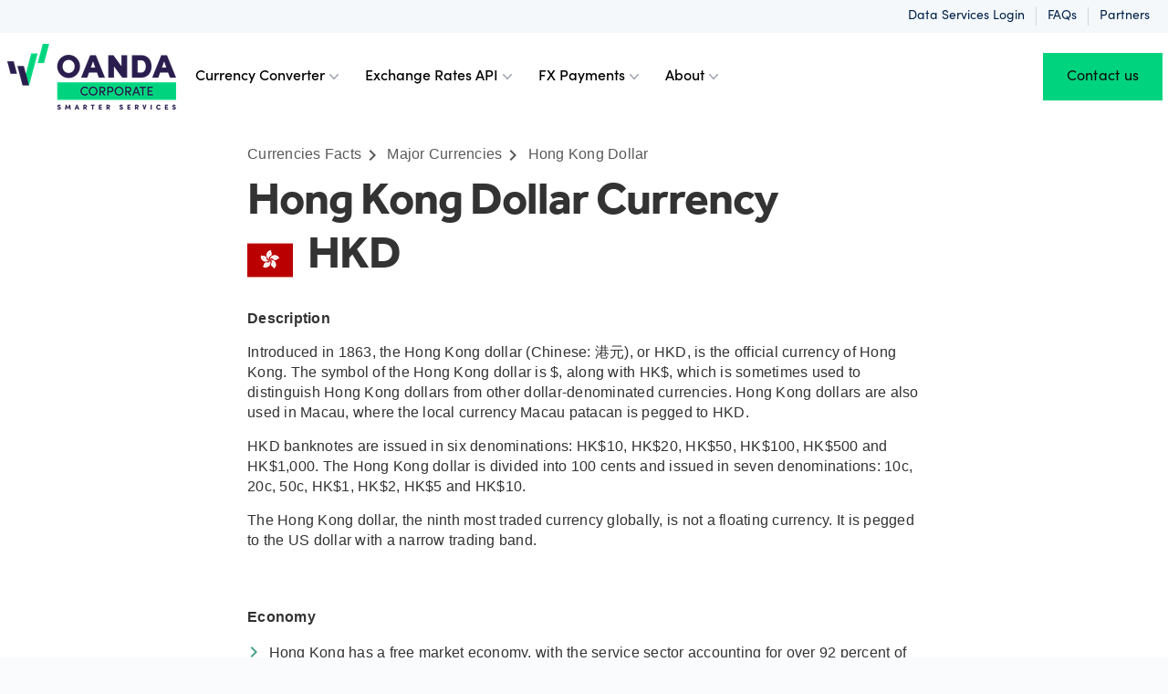

--- FILE ---
content_type: text/html; charset=utf-8
request_url: https://www.oanda.com/currency-converter/en/currencies/majors/hkd/
body_size: 12854
content:














    <!DOCTYPE html>
    <html lang="en" >
        <head>
            <meta charset="utf-8">
            

        
            
                <link rel="preload" as="style" href="https://use.typekit.net/bhw2bat.css" onload="this.onload=null;this.rel='stylesheet'">
            

            
                <link rel="preconnect" href="https://www.googletagmanager.com">
            

            

            <link rel="preconnect" href="https://www.google.com">
            <link rel="canonical" href="https://www.oanda.com/currency-converter/en/currencies/majors/hkd/" />
            
                
                    <meta name="robots" content="index, follow" />
                
            

            

            
                <script>
                    
                        async function gtmCountry () {
                            try {
                                const response = await fetch("https://trading-api.oanda.com/v2/bounce/location");
                                if (!response.ok) throw new Error("Error fetching for location");
                                const data = await response.json();
                                return data['iso3166']
                            } catch (error) {
                                console.error("Fetch error:", error)
                                return null
                            }
                        }

                        async function addCountryToDataLayer () {
                            const country = await gtmCountry()
                            if (country) {
                                window.dataLayer = window.dataLayer || [];
                                window.dataLayer.push({
                                    event: "wtg_country",
                                    country: country
                                });
                            }
                        }
                    

                    async function handleGTM () {
                        
                            await addCountryToDataLayer();
                        
                        (function(o,a,n,d,a_){o[d]=o[d]||[];o[d].push({'gtm.start': new Date().getTime(),event:'gtm.js'});var f=a.getElementsByTagName(n)[0], j=a.createElement(n),dl=d!='dataLayer'?'&l='+d:'';j.async=true;j.src= 'https://www.googletagmanager.com/gtm.js?id='+a_+dl;f.parentNode.insertBefore(j,f);})(window,document,'script','dataLayer', 'GTM-WS72N4');
                    }
                    handleGTM()
                </script>
                <script>(function(e,o){if("object"==typeof exports&&"object"==typeof module)module.exports=o();else if("function"==typeof define&&define.amd)define([],o);else{var a=o();for(var t in a)("object"==typeof exports?exports:e)[t]=a[t]}}(globalThis,(()=>(window.addEventListener("load",(function(){window.dataLayer=window.dataLayer||[],window.dataLayer.push({event:"page_view",language_version:"en",division:"",website:"Oanda",page_location:window.location.href,page_referer:document.referrer,hashed_email:"",user_id:"",logged_user:"",account_type:""})})),{}))))</script>
            

            <title>HKD | Hong Kong Dollar | OANDA</title>

            <meta name="viewport" content="width=device-width, initial-scale=1">

            
                <meta name="description" content="Get information about the HKD currency. The Hong Kong dollar (HKD) is the official currency of Hong Kong. The currency symbol is $ or HK$">
            

            
                
                    





<meta property="og:title" content="HKD | Hong Kong Dollar | OANDA" />
<meta property="og:type" content="webpage" />
<meta property="og:url" content="https://www.oanda.com/currency-converter/en/currencies/majors/hkd/" />




    <meta property="og:description" content="Get information about the HKD currency. The Hong Kong dollar (HKD) is the official currency of Hong Kong. The currency symbol is $ or HK$">
    <meta property="twitter:description" content="Get information about the HKD currency. The Hong Kong dollar (HKD) is the official currency of Hong Kong. The currency symbol is $ or HK$">


<meta name="twitter:card" content="summary_large_image">
<meta name="twitter:site" content="@OANDA">
<meta name="twitter:title" content="HKD | Hong Kong Dollar | OANDA">




                
            
            

            

            
                <link rel="stylesheet" href="/assets/css/oanda.6f8faa214719.css">
            
            
                
                    <link rel="stylesheet" href="/assets/css/tailwind_base.1a8e217493ec.css"/>
                    <link rel="preload" as="style" href="/assets/css/tailwind.7275cbe7b3e0.css" onload="this.onload=null;this.rel='stylesheet';" />
                    <link rel="preload" as="style" href="/colour-snippets.css" onload="this.onload=null;this.rel='stylesheet';" />
                    <link rel="preload" as="style" href="/font-snippets.css" onload="this.onload=null;this.rel='stylesheet';" />

                    <noscript>
                        <link rel="stylesheet" href="/assets/css/tailwind.7275cbe7b3e0.css" />
                        <link rel="stylesheet" href="/colour-snippets.css"/>
                        <link rel="stylesheet" href="/font-snippets.css"/>
                    </noscript>
                
            
            <link rel="preload" as="style"  href="/font-snippets.css" onload="this.onload=null;this.rel='stylesheet';" />

            <noscript>
                <link rel="stylesheet" href="/font-snippets.css"/>
            </noscript>
            
                <link rel="preload" as="style"  href="/assets/css/flat_nav.5b3c66b69a98.css" onload="this.onload=null;this.rel='stylesheet';" />

                <noscript>
                    <link rel="stylesheet" href="/assets/css/flat_nav.5b3c66b69a98.css"/>
                </noscript>
            
            
                <link rel="preload" as="style"  href="/assets/css/footer.f17676e5a925.css" onload="this.onload=null;this.rel='stylesheet';" />


                <noscript>
                    <link rel="stylesheet" href="/assets/css/footer.f17676e5a925.css" />
                </noscript>
            
            <meta name="apple-mobile-web-app-title" content="OANDA">
            
                
                    <link rel="icon" type="image/x-icon" href="/favicon.ico">
                    <link rel="apple-touch-icon" sizes="180x180" href="https://storage.googleapis.com/web-content.oanda.com/images/OANDA_Blue_Favicon_256px.2e16d0ba.fill-180x180.png">
                
            
            
                


            

        
            <script src="/assets/js/jquery.2c872dbe60f4.js" defer></script>
            <script src="/assets/js/vue.8da91780fa98.js" defer></script>
            <script src="/assets/js/common.41a5c470426b.js" defer></script>
            
                
                    
                        <script>
                            window.addEventListener('DOMContentLoaded', () => {
                                fetch("https://event-hub-01.oanda.com/v2/tracking/page", {
                                    method: 'POST',
                                    credentials: 'include',
                                    headers: { 'Content-Type': 'application/json' },
                                    body: JSON.stringify({
                                        name: 'Tracking',
                                        properties: {
                                            title: 'Hong Kong Dollar',
                                            url: window.location.href,
                                            path: window.location.pathname,
                                        },
                                    }),
                                }).catch((e) => {
                                    console.error('Error:', e);
                                });
                            })
                        </script>
                    
                
            
        

            
    
    
                <link href="/assets/css/common_themes.e311d0de8ce0.css" media="all" rel="stylesheet">
<link href="/assets/css/tailwind.7275cbe7b3e0.css" media="all" rel="stylesheet">
<script src="/assets/js/alpine.4175c03cf328.js" defer></script>
            
    
        <link rel="stylesheet" href="/assets/css/content_library.257e65d15dd5.css">
        <link rel="stylesheet" href="/colour-snippets.css"/>
    
    <script type="text/javascript" src="/assets/js/content_library.1497920ca4aa.js" defer></script>

    <link rel="stylesheet" href="/assets/css/currency_profile_post.9b3a5b22dda3.css">

            <link rel="preload" href="/assets/dist-fonts/material-icons/MaterialIcons-Regular.570eb83859dc.woff2" as="font" type="font/woff2" crossorigin>

            
        </head>

        <body class="" id="top">
            
            
                <noscript><iframe src="https://www.googletagmanager.com/ns.html?id=GTM-WS72N4" height="0" width="0" style="display:none;visibility:hidden"></iframe></noscript>
            

            
                <div id="scroll-wrap">
                    <div id="nav-occlude"></div>
                    
                        
                    
                        
                            






    
        <link rel="preload" as="style" href="/assets/css/region-alert-banner.7681a97969ae.css" onload="this.onload=null;this.rel='stylesheet';" />
        <link rel="preload" as="style" href="/assets/css/buttons.f6726ca8c80c.css" onload="this.onload=null;this.rel='stylesheet';" />

        <noscript>
            <link rel="stylesheet" href="/assets/css/region-alert-banner.7681a97969ae.css"/>
            <link rel="stylesheet" href="/assets/css/buttons.f6726ca8c80c.css"/>
        </noscript>
        <region-alert-banner
            page-id="4895"
            region-selector-url="https://www.oanda.com/region-selector/"
            region-selector-text="Choose country or region"
            btn-text="Continue">
            <template v-slot:msg>
                Choose another country or region to see content specific to your location
            </template>
        </region-alert-banner>
    



    
        




<script src="/assets/js/flat_nav_fn.b6436e07f81f.js" defer></script>






    
        
            
                <div
                    id="top-bar-desktop"
                    class="hidden md:flex flex-row font-sofia tracking-normal justify-end items-center bg-slate-75 h-9 px-2 ">
                    <div class="flex items-center justify-end divide-x divide-gray-350 dark:divide-white">
                        
                            
                            <a href="https://fxds.oanda.com/app?_gl=1*157ehsz*_gcl_dc*R0NMLjE3MzgyMjkxODguQ05XMjlLaVFuWXNERll4QXdnVWRXYU1xMEE.*_gcl_au*ODcyNzMxMjUxLjE3MzY1MDEyMjQ.*_ga*NzgxMzAwMDkyLjE3MzY1MDEyMjU.*_ga_Q2HXMSGECM*MTczODU4OTkyNy42Ny4xLjE3Mzg1OTYzMjguNTcuMC4w" class="no-underline text-sm capitalize text-slate-950 dark:text-white px-3"
                               rel=" ">Data Services Login</a>
                        
                            
                            <a href="https://www.oanda.com/eu-en/corporate-fx-services/en/help-center" class="no-underline text-sm capitalize text-slate-950 dark:text-white px-3"
                               rel=" ">FAQs</a>
                        
                            
                            <a href="/foreign-exchange-data-services/en/partners/" class="no-underline text-sm capitalize text-slate-950 dark:text-white px-3"
                               rel=" ">Partners</a>
                        
                        

                    </div>
                </div>
            
        
    


<header
    id="oa-flat-nav-bar"
    class="sticky top-0 z-20 flex flex-col items-center self-stretch justify-center flex-none order-none px-2 font-sofia flat-nav-bar grow-0 md:px-[10px]text-black bg-white">
    <nav
        class="flex flex-row items-center self-stretch justify-between flex-none order-none w-full pt-1 grow lg:grow-0"
        aria-label="Global">
        <div class="flex flex-row items-center grow lg:grow-0 max-lg:justify-between text-black bg-white w-full">
            <a href="https://www.oanda.com/currency-converter/" class="flex items-center lg:mr-1 ">
                <span class="sr-only">Oanda</span>
                
                    <div class="flex h-full">
                        <img alt="OANDA_CFXS_2_corporate RGB" class="object-contain object-left h-12 w-[140px] md:h-16 md:w-[190px] lg:h-[72px] lg:w-[190px]" height="72" src="https://storage.googleapis.com/web-content.oanda.com/images/OANDA_CFXS_2.height-72.format-webp.format-webp-lossless.webp" width="185">
                    </div>
                
            </a>
            

<div class="z-10 self-stretch hidden w-full lg:flex">
    
        
            
            <div data-source="f9e755a6-0619-415c-8e5d-c7f112cdfbf8">
                <button type="button" onclick="menuAction()" onmouseover="menuAction()" class="flex items-center flex-none flex-grow-0 h-full order-none text-base font-medium leading-6 text-center text-black bg-white cursor-pointer menu-option-button focus:outline-none pt-7 pb-8 lg:px-2 xl:px-3 lg:py-8 gap-x-1 font-sofia" aria-expanded="false" style="--text-color: #000000">
                    Currency Converter
                    <svg class="flex-none w-5 h-5 text-gray-400 pointer-events-none menu-icon" viewBox="0 0 20 20" fill="currentColor" aria-hidden="true">
                        <path fill-rule="evenodd" d="M5.23 7.21a.75.75 0 011.06.02L10 11.168l3.71-3.938a.75.75 0 111.08 1.04l-4.25 4.5a.75.75 0 01-1.08 0l-4.25-4.5a.75.75 0 01.02-1.06z" clip-rule="evenodd"/>
                    </svg>
                </button>
                

 



<div data-target="f9e755a6-0619-415c-8e5d-c7f112cdfbf8"
     onmouseover="event.stopPropagation()"
     onmouseleave="menuAction()"
     style="height: 0; box-shadow: none;"
     class="flat-nav-dropdown overflow-hidden absolute inset-x-0 top-[88px] bg-white  shadow-lg ring-1 ring-gray-900/5">
    <div class="text-black js-measuring-wrapper dark:text-white">
        <div style="opacity: 0" class="grid grid-cols-4 p-8 divider flat-nav-dropdown__content gap-x-8 xl:p-12 xl:gap-x-12">
            
        

            
                <div class="flex-col space-y-4 leading-6 divide-y divide-gray-300">
                    
                    
                        
                        <div class="pt-4 nav-column first:pt-0">
                            <a href="/currency-converter/"
                               class="block space-y-2 text-slate-950 hover:text-teal-550 no-underline font-sofia">
                                <div class="flex items-center gap-3">
                                    <p class="m-0 text-xl font-bold text-slate-950 hover:text-teal-550">
                                        Currency Converter
                                    </p>
                                    
                                </div>
                                
                            </a>
                        </div>
                    
                </div>
            
                <div class="flex-col space-y-4 leading-6 divide-y divide-gray-300">
                    
                    
                        
                        <div class="pt-4 nav-column first:pt-0">
                            <a href="/foreign-exchange-data-services/embeddable-currency-converter-widget/"
                               class="block space-y-2 text-slate-950 hover:text-teal-550 no-underline font-sofia">
                                <div class="flex items-center gap-3">
                                    <p class="m-0 text-xl font-bold text-slate-950 hover:text-teal-550">
                                        Embeddable Currency Converter
                                    </p>
                                    
                                </div>
                                
                            </a>
                        </div>
                    
                    
                        
                        <div class="pt-4 nav-column first:pt-0">
                            <a href="/currency-converter/en/historical-currency-converter/"
                               class="block space-y-2 text-slate-950 hover:text-teal-550 no-underline font-sofia">
                                <div class="flex items-center gap-3">
                                    <p class="m-0 text-xl font-bold text-slate-950 hover:text-teal-550">
                                        Historical Currency Converter
                                    </p>
                                    
                                </div>
                                
                            </a>
                        </div>
                    
                </div>
            
        
            
        </div>
    </div>
</div>

            </div>
        
    
        
            
            <div data-source="cf24c4d8-25d2-4499-8226-08236c4b0fdb">
                <button type="button" onclick="menuAction()" onmouseover="menuAction()" class="flex items-center flex-none flex-grow-0 h-full order-none text-base font-medium leading-6 text-center text-black bg-white cursor-pointer menu-option-button focus:outline-none pt-7 pb-8 lg:px-2 xl:px-3 lg:py-8 gap-x-1 font-sofia" aria-expanded="false" style="--text-color: #000000">
                    Exchange Rates API
                    <svg class="flex-none w-5 h-5 text-gray-400 pointer-events-none menu-icon" viewBox="0 0 20 20" fill="currentColor" aria-hidden="true">
                        <path fill-rule="evenodd" d="M5.23 7.21a.75.75 0 011.06.02L10 11.168l3.71-3.938a.75.75 0 111.08 1.04l-4.25 4.5a.75.75 0 01-1.08 0l-4.25-4.5a.75.75 0 01.02-1.06z" clip-rule="evenodd"/>
                    </svg>
                </button>
                

 



<div data-target="cf24c4d8-25d2-4499-8226-08236c4b0fdb"
     onmouseover="event.stopPropagation()"
     onmouseleave="menuAction()"
     style="height: 0; box-shadow: none;"
     class="flat-nav-dropdown overflow-hidden absolute inset-x-0 top-[88px] bg-white  shadow-lg ring-1 ring-gray-900/5">
    <div class="text-black js-measuring-wrapper dark:text-white">
        <div style="opacity: 0" class="grid grid-cols-4 p-8 divider flat-nav-dropdown__content gap-x-8 xl:p-12 xl:gap-x-12">
            
        

            
                <div class="flex-col space-y-4 leading-6 divide-y divide-gray-300">
                    
                    
                        
                        <div class="pt-4 nav-column first:pt-0">
                            <a href="/foreign-exchange-data-services/en/exchange-rates-api/"
                               class="block space-y-2 text-slate-950 hover:text-teal-550 no-underline font-sofia">
                                <div class="flex items-center gap-3">
                                    <p class="m-0 text-xl font-bold text-slate-950 hover:text-teal-550">
                                        Exchange Rates API
                                    </p>
                                    
                                </div>
                                
                            </a>
                        </div>
                    
                </div>
            
                <div class="flex-col space-y-4 leading-6 divide-y divide-gray-300">
                    
                    
                        
                        <div class="pt-4 nav-column first:pt-0">
                            <a href="/foreign-exchange-data-services/en/exchange-rates-api/free-trial/"
                               class="block space-y-2 text-slate-950 hover:text-teal-550 no-underline font-sofia">
                                <div class="flex items-center gap-3">
                                    <p class="m-0 text-xl font-bold text-slate-950 hover:text-teal-550">
                                        Free Trial
                                    </p>
                                    
                                </div>
                                
                            </a>
                        </div>
                    
                    
                        
                        <div class="pt-4 nav-column first:pt-0">
                            <a href="/foreign-exchange-data-services/en/exchange-rates-api/api-plans/"
                               class="block space-y-2 text-slate-950 hover:text-teal-550 no-underline font-sofia">
                                <div class="flex items-center gap-3">
                                    <p class="m-0 text-xl font-bold text-slate-950 hover:text-teal-550">
                                        API Plans
                                    </p>
                                    
                                </div>
                                
                            </a>
                        </div>
                    
                    
                        
                        <div class="pt-4 nav-column first:pt-0">
                            <a href="/foreign-exchange-data-services/en/exchange-rates-api/api-accuracy/"
                               class="block space-y-2 text-slate-950 hover:text-teal-550 no-underline font-sofia">
                                <div class="flex items-center gap-3">
                                    <p class="m-0 text-xl font-bold text-slate-950 hover:text-teal-550">
                                        Data Accuracy
                                    </p>
                                    
                                </div>
                                
                            </a>
                        </div>
                    
                    
                        
                        <div class="pt-4 nav-column first:pt-0">
                            <a href="/foreign-exchange-data-services/en/exchange-rates-api/api-integration-matrix/"
                               class="block space-y-2 text-slate-950 hover:text-teal-550 no-underline font-sofia">
                                <div class="flex items-center gap-3">
                                    <p class="m-0 text-xl font-bold text-slate-950 hover:text-teal-550">
                                        Integration Matrix
                                    </p>
                                    
                                </div>
                                
                            </a>
                        </div>
                    
                </div>
            
                <div class="flex-col space-y-4 leading-6 divide-y divide-gray-300">
                    
                    
                        
                        <div class="pt-4 nav-column first:pt-0">
                            <a href="/foreign-exchange-data-services/en/exchange-rates-api/api-developers/"
                               class="block space-y-2 text-slate-950 hover:text-teal-550 no-underline font-sofia">
                                <div class="flex items-center gap-3">
                                    <p class="m-0 text-xl font-bold text-slate-950 hover:text-teal-550">
                                        Developers Resources
                                    </p>
                                    
                                </div>
                                
                            </a>
                        </div>
                    
                    
                        
                        <div class="pt-4 nav-column first:pt-0">
                            <a href="https://join.oanda.com/cfxs-en/redisplay/"
                               class="block space-y-2 text-slate-950 hover:text-teal-550 no-underline font-sofia">
                                <div class="flex items-center gap-3">
                                    <p class="m-0 text-xl font-bold text-slate-950 hover:text-teal-550">
                                        Redisplay Solutions
                                    </p>
                                    
                                </div>
                                
                            </a>
                        </div>
                    
                </div>
            
        
            
        </div>
    </div>
</div>

            </div>
        
    
        
            
            <div data-source="28542e4f-dc5a-4a2e-8f32-a79165566516">
                <button type="button" onclick="menuAction()" onmouseover="menuAction()" class="flex items-center flex-none flex-grow-0 h-full order-none text-base font-medium leading-6 text-center text-black bg-white cursor-pointer menu-option-button focus:outline-none pt-7 pb-8 lg:px-2 xl:px-3 lg:py-8 gap-x-1 font-sofia" aria-expanded="false" style="--text-color: #000000">
                    FX Payments
                    <svg class="flex-none w-5 h-5 text-gray-400 pointer-events-none menu-icon" viewBox="0 0 20 20" fill="currentColor" aria-hidden="true">
                        <path fill-rule="evenodd" d="M5.23 7.21a.75.75 0 011.06.02L10 11.168l3.71-3.938a.75.75 0 111.08 1.04l-4.25 4.5a.75.75 0 01-1.08 0l-4.25-4.5a.75.75 0 01.02-1.06z" clip-rule="evenodd"/>
                    </svg>
                </button>
                

 



<div data-target="28542e4f-dc5a-4a2e-8f32-a79165566516"
     onmouseover="event.stopPropagation()"
     onmouseleave="menuAction()"
     style="height: 0; box-shadow: none;"
     class="flat-nav-dropdown overflow-hidden absolute inset-x-0 top-[88px] bg-white  shadow-lg ring-1 ring-gray-900/5">
    <div class="text-black js-measuring-wrapper dark:text-white">
        <div style="opacity: 0" class="grid grid-cols-4 p-8 divider flat-nav-dropdown__content gap-x-8 xl:p-12 xl:gap-x-12">
            
        

            
                <div class="flex-col space-y-4 leading-6 divide-y divide-gray-300">
                    
                    
                        
                        <div class="pt-4 nav-column first:pt-0">
                            <a href="/fx-payments/"
                               class="block space-y-2 text-slate-950 hover:text-teal-550 no-underline font-sofia">
                                <div class="flex items-center gap-3">
                                    <p class="m-0 text-xl font-bold text-slate-950 hover:text-teal-550">
                                        FX Payments
                                    </p>
                                    
                                </div>
                                
                            </a>
                        </div>
                    
                </div>
            
                <div class="flex-col space-y-4 leading-6 divide-y divide-gray-300">
                    
                    
                        
                        <div class="pt-4 nav-column first:pt-0">
                            <a href="/fx-payments/corporate-payments/"
                               class="block space-y-2 text-slate-950 hover:text-teal-550 no-underline font-sofia">
                                <div class="flex items-center gap-3">
                                    <p class="m-0 text-xl font-bold text-slate-950 hover:text-teal-550">
                                        Corporate Payments
                                    </p>
                                    
                                </div>
                                
                            </a>
                        </div>
                    
                    
                        
                        <div class="pt-4 nav-column first:pt-0">
                            <a href="/fx-payments/individual-payments/"
                               class="block space-y-2 text-slate-950 hover:text-teal-550 no-underline font-sofia">
                                <div class="flex items-center gap-3">
                                    <p class="m-0 text-xl font-bold text-slate-950 hover:text-teal-550">
                                        Individual Payments
                                    </p>
                                    
                                </div>
                                
                            </a>
                        </div>
                    
                </div>
            
        
            
        </div>
    </div>
</div>

            </div>
        
    
        
            
            <div data-source="95ae6da5-9a0c-4256-a1ae-072ed19713e3">
                <button type="button" onclick="menuAction()" onmouseover="menuAction()" class="flex items-center flex-none flex-grow-0 h-full order-none text-base font-medium leading-6 text-center text-black bg-white cursor-pointer menu-option-button focus:outline-none pt-7 pb-8 lg:px-2 xl:px-3 lg:py-8 gap-x-1 font-sofia" aria-expanded="false" style="--text-color: #000000">
                    About
                    <svg class="flex-none w-5 h-5 text-gray-400 pointer-events-none menu-icon" viewBox="0 0 20 20" fill="currentColor" aria-hidden="true">
                        <path fill-rule="evenodd" d="M5.23 7.21a.75.75 0 011.06.02L10 11.168l3.71-3.938a.75.75 0 111.08 1.04l-4.25 4.5a.75.75 0 01-1.08 0l-4.25-4.5a.75.75 0 01.02-1.06z" clip-rule="evenodd"/>
                    </svg>
                </button>
                

 



<div data-target="95ae6da5-9a0c-4256-a1ae-072ed19713e3"
     onmouseover="event.stopPropagation()"
     onmouseleave="menuAction()"
     style="height: 0; box-shadow: none;"
     class="flat-nav-dropdown overflow-hidden absolute inset-x-0 top-[88px] bg-white  shadow-lg ring-1 ring-gray-900/5">
    <div class="text-black js-measuring-wrapper dark:text-white">
        <div style="opacity: 0" class="grid grid-cols-4 p-8 divider flat-nav-dropdown__content gap-x-8 xl:p-12 xl:gap-x-12">
            
        

            
                <div class="flex-col space-y-4 leading-6 divide-y divide-gray-300">
                    
                    
                        
                        <div class="pt-4 nav-column first:pt-0">
                            <a href="/corporate-fx-services/"
                               class="block space-y-2 text-slate-950 hover:text-teal-550 no-underline font-sofia">
                                <div class="flex items-center gap-3">
                                    <p class="m-0 text-xl font-bold text-slate-950 hover:text-teal-550">
                                        About
                                    </p>
                                    
                                </div>
                                
                            </a>
                        </div>
                    
                </div>
            
                <div class="flex-col space-y-4 leading-6 divide-y divide-gray-300">
                    
                    
                        
                        <div class="pt-4 nav-column first:pt-0">
                            <a href="/foreign-exchange-data-services/en/partners/"
                               class="block space-y-2 text-slate-950 hover:text-teal-550 no-underline font-sofia">
                                <div class="flex items-center gap-3">
                                    <p class="m-0 text-xl font-bold text-slate-950 hover:text-teal-550">
                                        Become a Partner
                                    </p>
                                    
                                </div>
                                
                            </a>
                        </div>
                    
                    
                        
                        <div class="pt-4 nav-column first:pt-0">
                            <a href="/corporate-fx-services/en/blog/"
                               class="block space-y-2 text-slate-950 hover:text-teal-550 no-underline font-sofia">
                                <div class="flex items-center gap-3">
                                    <p class="m-0 text-xl font-bold text-slate-950 hover:text-teal-550">
                                        Our Blog
                                    </p>
                                    
                                </div>
                                
                            </a>
                        </div>
                    
                    
                        
                        <div class="pt-4 nav-column first:pt-0">
                            <a href="/foreign-exchange-data-services/en/contact-us/"
                               class="block space-y-2 text-slate-950 hover:text-teal-550 no-underline font-sofia">
                                <div class="flex items-center gap-3">
                                    <p class="m-0 text-xl font-bold text-slate-950 hover:text-teal-550">
                                        Contact Us
                                    </p>
                                    
                                </div>
                                
                            </a>
                        </div>
                    
                    
                        
                        <div class="pt-4 nav-column first:pt-0">
                            <a href="https://www.oanda.com/eu-en/corporate-fx-services/en/help-center"
                               class="block space-y-2 text-slate-950 hover:text-teal-550 no-underline font-sofia">
                                <div class="flex items-center gap-3">
                                    <p class="m-0 text-xl font-bold text-slate-950 hover:text-teal-550">
                                        FAQs
                                    </p>
                                    
                                </div>
                                
                            </a>
                        </div>
                    
                </div>
            
        
            
        </div>
    </div>
</div>

            </div>
        
    
</div>

        </div>
        <div class="flex flex-row">
            


    <div class="flex flex-row items-center space-x-2 grow-0 ">
        
            <div class=" flex flex-wrap  [&>a]:text-sm md:[&>a]:text-base 2xl:[&>a]:text-lg [&>a]:py-[10px] [&>a]:px-4  md:[&>a]:py-3 md:[&>a]:px-6 2xl:[&>a]:px-10">
                
                <a class="cta whitespace-nowrap transition-all w-full md:w-fit grow text-center px-6 md:px-10 py-4 no-underline text-base leading-4 ring-offset-2 focus:ring-2 text-font hover:text-font bg-green-450 outline outline-2 outline-green-450 hover:outline-emerald-300 hover:bg-emerald-300 ring-green-450 hover:focus:ring-emerald-300"
   href="/foreign-exchange-data-services/en/contact-us/" rel="" >Contact us
</a>

            </div>
        
    </div>


            








<div class="fixed lg:hidden opacity-1 overflow-x-hidden overflow-y-auto w-full md:max-w-xl flat-mobile-menu--hidden md:ml-auto md:right-0 left-0 bottom-0 top-16  md:top-[124px] z-10 p-5 bg-white" id="flat-mobile-menu">

  <div class="flow-root">
    <div class="divide-y divide-gray-350" id="links-wrapper">
      
        
          <button type="button"
                  onclick="toggleSublinksMobile(event); rotateSvg(event);"
                  class="flex items-center justify-between w-full px-0 py-3 text-lg cursor-pointer select-none focus:outline-none text-slate-950 bg-white"
                  aria-controls="disclosure-1"
                  aria-expanded="true">
            Currency Converter
            
            <svg class="open h-full w-6 flex-none pointer-events-none" viewBox="0 0 20 20" fill="currentColor" aria-hidden="true">
              <path fill-rule="evenodd" d="M5.23 7.21a.75.75 0 011.06.02L10 11.168l3.71-3.938a.75.75 0 111.08 1.04l-4.25 4.5a.75.75 0 01-1.08 0l-4.25-4.5a.75.75 0 01.02-1.06z" clip-rule="evenodd" />
            </svg>
          </button>
          
          <div class="sub-menu relative p-3 mb-4 border border-solid border-zinc-150 !border-b border-opacity-50  bg-slate-75" id="disclosure-1">
            <div class="flex flex-col js-measuring-wrapper-mobile gap-y-2">
              
                
                  
                  <a href="/currency-converter/"
                     class="flex items-center gap-3 no-underline text-base  text-slate-950 hover:text-teal-550">
                    Currency Converter
                    
                  </a>
                
              
                
                  
                  <a href="/foreign-exchange-data-services/embeddable-currency-converter-widget/"
                     class="flex items-center gap-3 no-underline text-base  text-slate-950 hover:text-teal-550">
                    Embeddable Currency Converter
                    
                  </a>
                
                  
                  <a href="/currency-converter/en/historical-currency-converter/"
                     class="flex items-center gap-3 no-underline text-base  text-slate-950 hover:text-teal-550">
                    Historical Currency Converter
                    
                  </a>
                
              
              
                      
                
                <a href="/currency-converter/" rel="" class="block no-underline text-base  text-slate-950 hover:text-teal-550">
                  Currency Converter
                </a>
              
            </div>
          </div>
        
      
        
          <button type="button"
                  onclick="toggleSublinksMobile(event); rotateSvg(event);"
                  class="flex items-center justify-between w-full px-0 py-3 text-lg cursor-pointer select-none focus:outline-none text-slate-950 bg-white"
                  aria-controls="disclosure-2"
                  aria-expanded="false">
            Exchange Rates API
            
            <svg class=" h-full w-6 flex-none pointer-events-none" viewBox="0 0 20 20" fill="currentColor" aria-hidden="true">
              <path fill-rule="evenodd" d="M5.23 7.21a.75.75 0 011.06.02L10 11.168l3.71-3.938a.75.75 0 111.08 1.04l-4.25 4.5a.75.75 0 01-1.08 0l-4.25-4.5a.75.75 0 01.02-1.06z" clip-rule="evenodd" />
            </svg>
          </button>
          
          <div class="sub-menu relative p-3 mb-4 border border-solid border-zinc-150 !border-b border-opacity-50 submenu-hidden bg-slate-75" id="disclosure-2">
            <div class="flex flex-col js-measuring-wrapper-mobile gap-y-2">
              
                
                  
                  <a href="/foreign-exchange-data-services/en/exchange-rates-api/"
                     class="flex items-center gap-3 no-underline text-base  text-slate-950 hover:text-teal-550">
                    Exchange Rates API
                    
                  </a>
                
              
                
                  
                  <a href="/foreign-exchange-data-services/en/exchange-rates-api/free-trial/"
                     class="flex items-center gap-3 no-underline text-base  text-slate-950 hover:text-teal-550">
                    Free Trial
                    
                  </a>
                
                  
                  <a href="/foreign-exchange-data-services/en/exchange-rates-api/api-plans/"
                     class="flex items-center gap-3 no-underline text-base  text-slate-950 hover:text-teal-550">
                    API Plans
                    
                  </a>
                
                  
                  <a href="/foreign-exchange-data-services/en/exchange-rates-api/api-accuracy/"
                     class="flex items-center gap-3 no-underline text-base  text-slate-950 hover:text-teal-550">
                    Data Accuracy
                    
                  </a>
                
                  
                  <a href="/foreign-exchange-data-services/en/exchange-rates-api/api-integration-matrix/"
                     class="flex items-center gap-3 no-underline text-base  text-slate-950 hover:text-teal-550">
                    Integration Matrix
                    
                  </a>
                
              
                
                  
                  <a href="/foreign-exchange-data-services/en/exchange-rates-api/api-developers/"
                     class="flex items-center gap-3 no-underline text-base  text-slate-950 hover:text-teal-550">
                    Developers Resources
                    
                  </a>
                
                  
                  <a href="https://join.oanda.com/cfxs-en/redisplay/"
                     class="flex items-center gap-3 no-underline text-base  text-slate-950 hover:text-teal-550">
                    Redisplay Solutions
                    
                  </a>
                
              
              
                      
                
                <a href="/foreign-exchange-data-services/en/exchange-rates-api/" rel="" class="block no-underline text-base  text-slate-950 hover:text-teal-550">
                  Exchange Rates API
                </a>
              
            </div>
          </div>
        
      
        
          <button type="button"
                  onclick="toggleSublinksMobile(event); rotateSvg(event);"
                  class="flex items-center justify-between w-full px-0 py-3 text-lg cursor-pointer select-none focus:outline-none text-slate-950 bg-white"
                  aria-controls="disclosure-3"
                  aria-expanded="false">
            FX Payments
            
            <svg class=" h-full w-6 flex-none pointer-events-none" viewBox="0 0 20 20" fill="currentColor" aria-hidden="true">
              <path fill-rule="evenodd" d="M5.23 7.21a.75.75 0 011.06.02L10 11.168l3.71-3.938a.75.75 0 111.08 1.04l-4.25 4.5a.75.75 0 01-1.08 0l-4.25-4.5a.75.75 0 01.02-1.06z" clip-rule="evenodd" />
            </svg>
          </button>
          
          <div class="sub-menu relative p-3 mb-4 border border-solid border-zinc-150 !border-b border-opacity-50 submenu-hidden bg-slate-75" id="disclosure-3">
            <div class="flex flex-col js-measuring-wrapper-mobile gap-y-2">
              
                
                  
                  <a href="/fx-payments/"
                     class="flex items-center gap-3 no-underline text-base  text-slate-950 hover:text-teal-550">
                    FX Payments
                    
                  </a>
                
              
                
                  
                  <a href="/fx-payments/corporate-payments/"
                     class="flex items-center gap-3 no-underline text-base  text-slate-950 hover:text-teal-550">
                    Corporate Payments
                    
                  </a>
                
                  
                  <a href="/fx-payments/individual-payments/"
                     class="flex items-center gap-3 no-underline text-base  text-slate-950 hover:text-teal-550">
                    Individual Payments
                    
                  </a>
                
              
              
                      
                
                <a href="/fx-payments/" rel="" class="block no-underline text-base  text-slate-950 hover:text-teal-550">
                  FX Payments
                </a>
              
            </div>
          </div>
        
      
        
          <button type="button"
                  onclick="toggleSublinksMobile(event); rotateSvg(event);"
                  class="flex items-center justify-between w-full px-0 py-3 text-lg cursor-pointer select-none focus:outline-none text-slate-950 bg-white"
                  aria-controls="disclosure-4"
                  aria-expanded="false">
            About
            
            <svg class=" h-full w-6 flex-none pointer-events-none" viewBox="0 0 20 20" fill="currentColor" aria-hidden="true">
              <path fill-rule="evenodd" d="M5.23 7.21a.75.75 0 011.06.02L10 11.168l3.71-3.938a.75.75 0 111.08 1.04l-4.25 4.5a.75.75 0 01-1.08 0l-4.25-4.5a.75.75 0 01.02-1.06z" clip-rule="evenodd" />
            </svg>
          </button>
          
          <div class="sub-menu relative p-3 mb-4 border border-solid border-zinc-150 !border-b border-opacity-50 submenu-hidden bg-slate-75" id="disclosure-4">
            <div class="flex flex-col js-measuring-wrapper-mobile gap-y-2">
              
                
                  
                  <a href="/corporate-fx-services/"
                     class="flex items-center gap-3 no-underline text-base  text-slate-950 hover:text-teal-550">
                    About
                    
                  </a>
                
              
                
                  
                  <a href="/foreign-exchange-data-services/en/partners/"
                     class="flex items-center gap-3 no-underline text-base  text-slate-950 hover:text-teal-550">
                    Become a Partner
                    
                  </a>
                
                  
                  <a href="/corporate-fx-services/en/blog/"
                     class="flex items-center gap-3 no-underline text-base  text-slate-950 hover:text-teal-550">
                    Our Blog
                    
                  </a>
                
                  
                  <a href="/foreign-exchange-data-services/en/contact-us/"
                     class="flex items-center gap-3 no-underline text-base  text-slate-950 hover:text-teal-550">
                    Contact Us
                    
                  </a>
                
                  
                  <a href="https://www.oanda.com/eu-en/corporate-fx-services/en/help-center"
                     class="flex items-center gap-3 no-underline text-base  text-slate-950 hover:text-teal-550">
                    FAQs
                    
                  </a>
                
              
              
                      
                
                <a href="/corporate-fx-services/" rel="" class="block no-underline text-base  text-slate-950 hover:text-teal-550">
                  About
                </a>
              
            </div>
          </div>
        
      
      



    
        <button type="button"
                onclick="toggleSublinksMobile(event); rotateSvg(event);"
                class="flex items-center justify-between w-full px-0 py-3 text-lg cursor-pointer select-none focus:outline-none text-slate-950 bg-white"
                aria-controls="disclosure-99"
                aria-expanded="false">

            
                Explore more
            
            <svg class="h-full w-6 flex-none pointer-events-none" viewBox="0 0 20 20" fill="currentColor" aria-hidden="true">
                <path fill-rule="evenodd" d="M5.23 7.21a.75.75 0 011.06.02L10 11.168l3.71-3.938a.75.75 0 111.08 1.04l-4.25 4.5a.75.75 0 01-1.08 0l-4.25-4.5a.75.75 0 01.02-1.06z" clip-rule="evenodd" />
            </svg>
        </button>

        <div class="sub-menu relative p-3 mb-4 border border-solid border-zinc-150 !border-b border-opacity-50 submenu-hidden bg-slate-75" id="disclosure-99">
            <div class="flex flex-col js-measuring-wrapper-mobile gap-y-2">
                
                    
                    <a href="https://fxds.oanda.com/app?_gl=1*157ehsz*_gcl_dc*R0NMLjE3MzgyMjkxODguQ05XMjlLaVFuWXNERll4QXdnVWRXYU1xMEE.*_gcl_au*ODcyNzMxMjUxLjE3MzY1MDEyMjQ.*_ga*NzgxMzAwMDkyLjE3MzY1MDEyMjU.*_ga_Q2HXMSGECM*MTczODU4OTkyNy42Ny4xLjE3Mzg1OTYzMjguNTcuMC4w"
                       class="flex items-center gap-3 no-underline text-base  text-slate-950 hover:text-teal-550">
                        Data Services Login
                    </a>
                
                    
                    <a href="https://www.oanda.com/eu-en/corporate-fx-services/en/help-center"
                       class="flex items-center gap-3 no-underline text-base  text-slate-950 hover:text-teal-550">
                        FAQs
                    </a>
                
                    
                    <a href="/foreign-exchange-data-services/en/partners/"
                       class="flex items-center gap-3 no-underline text-base  text-slate-950 hover:text-teal-550">
                        Partners
                    </a>
                
            </div>
        </div>
    


      
      
    </div>
    <div class="pt-5 space-y-5 border-t border-gray-350">
      


    <div class="flex flex-row items-center lg:hidden grow-0">
        
            
        
    </div>


      
    </div>
  </div>
</div>

            <div class="flex lg:hidden  ms-2 ">
                <button type="button"
                        onclick="toggleMobileMenu(event)"
                        class="z-20 inline-flex items-center justify-center py-2 bg-transparent focus:outline-0">
                    <span class="sr-only">Oanda</span>
                    
                        <img class="pointer-events-none open-menu" src="/assets/images/Hamburger.7839b5141c39.svg" alt="Open menu button" height="40" width="40">
                        <img class="hidden pointer-events-none close-menu" src="/assets/images/Close.f07ea7819953.svg" alt="Close menu button" height="40">
                    
                </button>
            </div>

        </div>
    </nav>
</header>

    




                        
                    
                        
                            
                        
                    
                    <main class="">
                        

<noscript>
    <div class="block__container">
        <div class="content-cards">
            <div class="content-cards__card">
                <div class="alert-danger" role="alert">
                    This site requires JavaScript. Please enable JavaScript within your Browser content settings to have full access to site features.
                </div>
            </div>
        </div>
    </div>
</noscript>

                        
                            
                                

    <div class="content_library post currency_profile">
        <div class="post__header">
            <div class="post__header__breadcrumbs">
                
                    <a class="breadcrumb" href="https://www.oanda.com/currency-converter/en/currencies/">
                        <span>Currencies Facts</span>
                    </a>
                
                    <a class="breadcrumb" href="https://www.oanda.com/currency-converter/en/currencies/majors/">
                        <span>Major Currencies</span>
                    </a>
                
                <a class="breadcrumb" href="https://www.oanda.com/currency-converter/en/currencies/majors/hkd/">
                    
                        <span>Hong Kong Dollar</span>
                    
                </a>
            </div>
            <div class="post__header__title">
                <h1 class="title">Hong Kong Dollar Currency</h1>
                <h1 class="hero">
                    <span class="region__country-flag flag-icon flag-icon-hk"></span>
                    HKD
                </h1>
            </div>
        </div> 

        
            
        <div class="post__body">
            
                
                    <div class="post__body__block block--text">
                        
                            <div class="pt-2 pb-6">  <p data-block-key="rj7pg"><b>Description</b></p><p data-block-key="8fk67">Introduced in 1863, the Hong Kong dollar (Chinese: 港元), or HKD, is the official currency of Hong Kong. The symbol of the Hong Kong dollar is $, along with HK$, which is sometimes used to distinguish Hong Kong dollars from other dollar-denominated currencies. Hong Kong dollars are also used in Macau, where the local currency Macau patacan is pegged to HKD.</p><p data-block-key="deglp">HKD banknotes are issued in six denominations: HK$10, HK$20, HK$50, HK$100, HK$500 and HK$1,000. The Hong Kong dollar is divided into 100 cents and issued in seven denominations: 10c, 20c, 50c, HK$1, HK$2, HK$5 and HK$10.</p><p data-block-key="luue">The Hong Kong dollar, the ninth most traded currency globally, is not a floating currency. It is pegged to the US dollar with a narrow trading band.</p></div>
                        
                    </div>
                
                    <div class="post__body__block block--text">
                        
                            <div class="pt-2 pb-6">  <p data-block-key="o5p7c"><b>Economy</b></p><ul><li data-block-key="de55v">Hong Kong has a free market economy, with the service sector accounting for over 92 percent of the total gross domestic product (GDP), having also low taxation and free port trade.</li><li data-block-key="504h0">With the HKMA holding one of the largest currency reserves globally along with virtually no public debt, a sound banking system, and a strong legal system together create the solid economy of Hong Kong.</li><li data-block-key="b0df2">In 2020, Hong Kong was the 38th largest national economy by nominal GDP, with the country’s GDP being estimated at over US$355 billion.</li><li data-block-key="bi0bu">Hong Kong is considered the most favourable place to start a company in the world, because of being highly dependent on international trade and finance, with the number of registered start-ups sharply rising from 998 in 2014 to over 2800 in 2018.</li><li data-block-key="a7euv">The Hong Kong Stock Exchange is the world’s fourth largest, with a market capitalisation of around US$6 trillion.</li><li data-block-key="3r7jo">Hong Kong, one of the largest and most expensive cities globally, has a relatively high rate of population living in poverty, amounting to almost 15 percent in 2017.</li></ul><p data-block-key="33ufl"></p><p data-block-key="89hv0"><b>History</b></p><ul><li data-block-key="ca6bn">In 1841, with no local currency, foreign currencies such as Indian rupees, Spanish and Mexican reales, and Chinese coins were used in Hong Kong.</li><li data-block-key="bdrik">In 1863, the Royal Mint in London began issuing the first Hong Kong dollars.</li><li data-block-key="1mvfg">In 1935, abandoning the silver standard, Hong Kong pegged its currency to the British pound sterling.</li><li data-block-key="a94nc">During the Japanese occupation, the Hong Kong dollar was replaced by the Japanese yen, becoming the only legal tender.</li><li data-block-key="tahd">In 1972, the Hong Kong dollar was pegged to the US dollar at the exchange rate of 1 USD = 5,65 HK$.</li><li data-block-key="dqdfq">Since that time, the Hong Kong dollar has continued to be pegged to the US dollar, with the periodically changing rate depending on the HKMA, which maintains the stability of HKD.</li></ul><p data-block-key="bg0ms"></p><p data-block-key="60k6s"><b>Trivia</b></p><ul><li data-block-key="6kqf0">A nickname for the Hong Kong dollar is the ‘honkie’.</li><li data-block-key="ete26">Three commercial banks, such as Hong Kong and Shanghai Banking Corporation Limited (HSBC), the Bank of China (Hong Kong) Limited, and the Standard Chartered Bank (Hong Kong) Limited, are authorised to issue banknotes, under the licence from the Hong Kong Monetary Authority (HKMA), Hong Kong’s central bank.</li></ul></div>
                        
                    </div>
                
                    <div class="post__body__block block--table">
                        
                            <div class="border-wrapper">
                                

<table>
    
        <caption>Hong Kong dollar (HKD) profile</caption>
    
    
    <tbody>
        
            
                <tr>
                    
                        
                            
                            
                                
                                    <td  >
                                        
                                            
                                                Symbols
                                            
                                        
                                    </td>
                                
                            
                        
                    
                        
                            
                            
                                
                                    <td  >
                                        
                                            
                                                $, HK$
                                            
                                        
                                    </td>
                                
                            
                        
                    
                </tr>
            
        
            
                <tr>
                    
                        
                            
                            
                                
                                    <td  >
                                        
                                            
                                                Nicknames
                                            
                                        
                                    </td>
                                
                            
                        
                    
                        
                            
                            
                                
                                    <td  >
                                        
                                            
                                                Honkie
                                            
                                        
                                    </td>
                                
                            
                        
                    
                </tr>
            
        
            
                <tr>
                    
                        
                            
                            
                                
                                    <td  >
                                        
                                            
                                                ISO 4217 code
                                            
                                        
                                    </td>
                                
                            
                        
                    
                        
                            
                            
                                
                                    <td  >
                                        
                                            
                                                HKD
                                            
                                        
                                    </td>
                                
                            
                        
                    
                </tr>
            
        
            
                <tr>
                    
                        
                            
                            
                                
                                    <td  >
                                        
                                            
                                                Central bank
                                            
                                        
                                    </td>
                                
                            
                        
                    
                        
                            
                            
                                
                                    <td  >
                                        
                                            
                                                Hong Kong Monetary Authority
                                            
                                        
                                    </td>
                                
                            
                        
                    
                </tr>
            
        
            
                <tr>
                    
                        
                            
                            
                                
                                    <td  >
                                        
                                            
                                                Currency subunits
                                            
                                        
                                    </td>
                                
                            
                        
                    
                        
                            
                            
                                
                                    <td  >
                                        
                                            
                                                Cent = 1/100
                                            
                                        
                                    </td>
                                
                            
                        
                    
                </tr>
            
        
            
                <tr>
                    
                        
                            
                            
                                
                                    <td  >
                                        
                                            
                                                Denominations
                                            
                                        
                                    </td>
                                
                            
                        
                    
                        
                            
                            
                                
                                    <td  >
                                        
                                            
                                                Banknotes: $10, $20, $50, $100, $500, $1,000<br>Coins: 10¢, 20¢, 50¢, $1, $2, $5, $10
                                            
                                        
                                    </td>
                                
                            
                        
                    
                </tr>
            
        
            
                <tr>
                    
                        
                            
                            
                                
                                    <td  >
                                        
                                            
                                                Countries using this currency
                                            
                                        
                                    </td>
                                
                            
                        
                    
                        
                            
                            
                                
                                    <td  >
                                        
                                            
                                                Hong Kong
                                            
                                        
                                    </td>
                                
                            
                        
                    
                </tr>
            
        
            
                <tr>
                    
                        
                            
                            
                                
                                    <td  >
                                        
                                            
                                                Currencies pegged to HKD
                                            
                                        
                                    </td>
                                
                            
                        
                    
                        
                            
                            
                                
                                    <td  >
                                        
                                            
                                                Macau pataca
                                            
                                        
                                    </td>
                                
                            
                        
                    
                </tr>
            
        
            
                <tr>
                    
                        
                            
                            
                                
                                    <td  >
                                        
                                            
                                                HKD is pegged to
                                            
                                        
                                    </td>
                                
                            
                        
                    
                        
                            
                            
                                
                                    <td  >
                                        
                                            
                                                1 USD = 7.75 HKD–7.85 HKD
                                            
                                        
                                    </td>
                                
                            
                        
                    
                </tr>
            
        
    </tbody>
</table>

                            </div>
                        
                    </div>
                
                    <div class="post__body__block block--cta_snippet">
                        
                            





    
        <div class="block call-to-action background--full-width align-center ">

            

                
                <div class="call-to-action__primary background--dove-1 background--text " >
                    <div class="block__container">
                        
                        <div class="call-to-action__primary-content">
                            <div class="call-to-action__primary-cta">
                                <h2>Looking for the Currency Converter?</h2>
                                <div class="button-group">
                                    
                                        
                                            


    
    <a href="/currency-converter/en/"
       class="btn btn--primary btn--blue"
       rel=""
       
    >
        
            Convert now
        
    </a>


                                        
                                    
                                        
                                            


    
    <a href="/foreign-exchange-data-services/en/historical-currency-converter/"
       class="btn btn--link"
       rel=""
       
    >
        
            Historical rates
        
    </a>


                                        
                                    
                                </div>
                            </div>
                            
                        </div>
                    </div>
                </div>

            

            
        </div>
    


                        
                    </div>
                
                    <div class="post__body__block block--content_card_lite_row">
                        
                            


    <div class="block content-cards-lite-row card-content_card_lite_row background--white">
        <div class="block__container">
            
                <div class="content-cards content-cards--equal-height">
                    
                        
                            


    <div class="popular_conversions-col">
        <div class="content-card-lite content-cards__card popular_conversions-wrapper">
            <div class="content-cards__card__inner">
                <div class="row-no-margin pop_title">Popular Conversions</div>

                <div class="row" data-popular-currencies="USD,CHF,JPY,CNY,EUR,GBP,HKD,AUD,NZD,CAD,SEK">
                    
                        <div class="content-card-lite content-cards__card card-popular_conversions popular_conversion" data-base-currency="HKD" data-quote-currency="USD">
                            <a href="https://www.oanda.com/currency-converter/en/?from=HKD&to=USD&amount=1"
                               class="content-cards__card__inner background--transparent border--dove-5   popular_conversion-link">
                                <span class="popular_conversion-link-text">
                                    
                                    1 HKD to USD
                                </span>
                            </a>
                        </div>
                    
                        <div class="content-card-lite content-cards__card card-popular_conversions popular_conversion" data-base-currency="HKD" data-quote-currency="CHF">
                            <a href="https://www.oanda.com/currency-converter/en/?from=HKD&to=CHF&amount=1"
                               class="content-cards__card__inner background--transparent border--dove-5   popular_conversion-link">
                                <span class="popular_conversion-link-text">
                                    
                                    1 HKD to CHF
                                </span>
                            </a>
                        </div>
                    
                        <div class="content-card-lite content-cards__card card-popular_conversions popular_conversion" data-base-currency="HKD" data-quote-currency="JPY">
                            <a href="https://www.oanda.com/currency-converter/en/?from=HKD&to=JPY&amount=1"
                               class="content-cards__card__inner background--transparent border--dove-5   popular_conversion-link">
                                <span class="popular_conversion-link-text">
                                    
                                    1 HKD to JPY
                                </span>
                            </a>
                        </div>
                    
                        <div class="content-card-lite content-cards__card card-popular_conversions popular_conversion" data-base-currency="HKD" data-quote-currency="CNY">
                            <a href="https://www.oanda.com/currency-converter/en/?from=HKD&to=CNY&amount=1"
                               class="content-cards__card__inner background--transparent border--dove-5   popular_conversion-link">
                                <span class="popular_conversion-link-text">
                                    
                                    1 HKD to CNY
                                </span>
                            </a>
                        </div>
                    
                        <div class="content-card-lite content-cards__card card-popular_conversions popular_conversion" data-base-currency="HKD" data-quote-currency="EUR">
                            <a href="https://www.oanda.com/currency-converter/en/?from=HKD&to=EUR&amount=1"
                               class="content-cards__card__inner background--transparent border--dove-5   popular_conversion-link">
                                <span class="popular_conversion-link-text">
                                    
                                    1 HKD to EUR
                                </span>
                            </a>
                        </div>
                    
                        <div class="content-card-lite content-cards__card card-popular_conversions popular_conversion" data-base-currency="HKD" data-quote-currency="GBP">
                            <a href="https://www.oanda.com/currency-converter/en/?from=HKD&to=GBP&amount=1"
                               class="content-cards__card__inner background--transparent border--dove-5   popular_conversion-link">
                                <span class="popular_conversion-link-text">
                                    
                                    1 HKD to GBP
                                </span>
                            </a>
                        </div>
                    
                        <div class="content-card-lite content-cards__card card-popular_conversions popular_conversion" data-base-currency="HKD" data-quote-currency="AUD">
                            <a href="https://www.oanda.com/currency-converter/en/?from=HKD&to=AUD&amount=1"
                               class="content-cards__card__inner background--transparent border--dove-5   popular_conversion-link">
                                <span class="popular_conversion-link-text">
                                    
                                    1 HKD to AUD
                                </span>
                            </a>
                        </div>
                    
                        <div class="content-card-lite content-cards__card card-popular_conversions popular_conversion" data-base-currency="HKD" data-quote-currency="NZD">
                            <a href="https://www.oanda.com/currency-converter/en/?from=HKD&to=NZD&amount=1"
                               class="content-cards__card__inner background--transparent border--dove-5   popular_conversion-link">
                                <span class="popular_conversion-link-text">
                                    
                                    1 HKD to NZD
                                </span>
                            </a>
                        </div>
                    
                        <div class="content-card-lite content-cards__card card-popular_conversions popular_conversion" data-base-currency="HKD" data-quote-currency="CAD">
                            <a href="https://www.oanda.com/currency-converter/en/?from=HKD&to=CAD&amount=1"
                               class="content-cards__card__inner background--transparent border--dove-5   popular_conversion-link">
                                <span class="popular_conversion-link-text">
                                    
                                    1 HKD to CAD
                                </span>
                            </a>
                        </div>
                    
                        <div class="content-card-lite content-cards__card card-popular_conversions popular_conversion" data-base-currency="HKD" data-quote-currency="SEK">
                            <a href="https://www.oanda.com/currency-converter/en/?from=HKD&to=SEK&amount=1"
                               class="content-cards__card__inner background--transparent border--dove-5   popular_conversion-link">
                                <span class="popular_conversion-link-text">
                                    
                                    1 HKD to SEK
                                </span>
                            </a>
                        </div>
                    
                </div>
            </div>
        </div>

        
            
                
            
        
    </div>


                        
                    
                </div>
            
        </div>
    </div>


                        
                    </div>
                
                    <div class="post__body__block block--cta_snippet">
                        
                            





    
        <div class="block call-to-action background--full-width align-center ">

            

                
                <div class="call-to-action__primary background--dove-1 background--text " >
                    <div class="block__container">
                        
                        <div class="call-to-action__primary-content">
                            <div class="call-to-action__primary-cta">
                                <h2>Ready to send money?</h2>
                                <div class="button-group">
                                    
                                        
                                            


    
    <a href="/fx-payments/"
       class="btn btn--primary btn--blue"
       rel=""
       
    >
        
            Send money
        
    </a>


                                        
                                    
                                        
                                            


    
    <a href="/foreign-exchange-data-services/en/fx-payments/corporate-fx-payments/"
       class="btn btn--link"
       rel=""
       
    >
        
            Corporate FX Payments
        
    </a>


                                        
                                    
                                </div>
                            </div>
                            
                        </div>
                    </div>
                </div>

            

            
        </div>
    


                        
                    </div>
                
            
        </div>
    
        
    </div> 

    

    <div class="library_root__cta">
        





    


    </div>


                            
                        
                    </main>
                    
    


                    <a href="#top" id="scroll-to-top" class="hidden" aria-label="Scroll to top" ><i class="material-icons" aria-hidden="true">arrow_upward</i></a>

                    
                        
                            
                                






<footer class="flex bg-indigo-950" aria-labelledby="footer-heading">
    <h2 id="footer-heading" class="sr-only">Footer</h2>
    <div class="container px-4 pt-4 pb-8 mx-auto text-white max-w-fit lg:max-w-screen-2xl xl:px-20">
         
        <div class="hidden lg:block">
            <div class="flex flex-row items-center justify-between mt-4">
                <div class="flex gap-4 lg:gap-6 xl:gap-8">
                    
                        <img alt="OANDA FXDS Logo" class="object-contain object-left h-full max-w-full" height="auto" src="https://storage.googleapis.com/web-content.oanda.com/images/OANDA_CFXS_2.height-48.format-webp.format-webp-lossless.webp" width="auto">
                    
                    



                </div>

                <div class="flex items-center gap-6 lg:justify-end">
                    
                    

                    <div class="flex justify-center space-x-6">
                        






    <a href="https://www.linkedin.com/showcase/oanda-fx-data-services/posts/" target="_blank" rel="nofollow noreferrer noopener">
        <img src="/assets/images/social-icons/light/linkedin.38a080ce4248.svg" alt="Linked In" width="20" height="20"/>
    </a>


                    </div>
                    <div class="flex justify-center space-x-6">
                        



    <a href="https://apps.apple.com/us/app/currency-converter/id326884235" target="_blank" rel="nofollow noreferrer noopener">
        
        


    

    
        <picture>
            <source type="image/webp" srcset="https://storage.googleapis.com/web-content.oanda.com/images/Apple_Store.format-webp.height-50.format-webp.webp">
            <img src="https://storage.googleapis.com/web-content.oanda.com/images/Apple_Store.format-webp.height-50.webp" alt="Apple Store Icon" width=168 height=50
                 >
        </picture>
    


    </a>


    <a href="https://play.google.com/store/apps/details?id=com.oanda.currencyconverter&amp;pli=1" target="_blank" rel="nofollow noreferrer noopener">
        
        


    

    
        <picture>
            <source type="image/webp" srcset="https://storage.googleapis.com/web-content.oanda.com/images/Google_Play.format-webp.height-50.format-webp.webp">
            <img src="https://storage.googleapis.com/web-content.oanda.com/images/Google_Play.format-webp.height-50.webp" alt="Google Play Icon" width=168 height=50
                 >
        </picture>
    


    </a>


                    </div>
                </div>
            </div>
        </div>
        
        <div class="hidden sm:max-lg:block">
            <div class="flex items-center justify-between mt-4">
                
                    <img alt="OANDA FXDS Logo" class="object-contain object-left h-full max-w-full" height="auto" src="https://storage.googleapis.com/web-content.oanda.com/images/OANDA_CFXS_2.height-35.format-webp.format-webp-lossless.webp" width="auto">
                
                <div class="flex items-center gap-6 lg:justify-end">
                    
                    
                    <div  class="flex justify-center space-x-6">
                        






    <a href="https://www.linkedin.com/showcase/oanda-fx-data-services/posts/" target="_blank" rel="nofollow noreferrer noopener">
        <img src="/assets/images/social-icons/light/linkedin.38a080ce4248.svg" alt="Linked In" width="20" height="20"/>
    </a>


                    </div>
                    



                </div>
            </div>
            <div class="mt-4 border-t border-white border-opacity-20"></div>
            <div class="flex justify-center pt-4 space-x-4">
                



    <a href="https://apps.apple.com/us/app/currency-converter/id326884235" target="_blank" rel="nofollow noreferrer noopener">
        
        


    

    
        <picture>
            <source type="image/webp" srcset="https://storage.googleapis.com/web-content.oanda.com/images/Apple_Store.format-webp.height-50.format-webp.webp">
            <img src="https://storage.googleapis.com/web-content.oanda.com/images/Apple_Store.format-webp.height-50.webp" alt="Apple Store Icon" width=168 height=50
                 >
        </picture>
    


    </a>


    <a href="https://play.google.com/store/apps/details?id=com.oanda.currencyconverter&amp;pli=1" target="_blank" rel="nofollow noreferrer noopener">
        
        


    

    
        <picture>
            <source type="image/webp" srcset="https://storage.googleapis.com/web-content.oanda.com/images/Google_Play.format-webp.height-50.format-webp.webp">
            <img src="https://storage.googleapis.com/web-content.oanda.com/images/Google_Play.format-webp.height-50.webp" alt="Google Play Icon" width=168 height=50
                 >
        </picture>
    


    </a>


            </div>
        </div>
        
        <div class="block sm:hidden" >
            <div class="flex flex-wrap items-center justify-between gap-4 mt-4">
                
                    <img alt="OANDA FXDS Logo" class="object-contain object-left h-full max-w-full" height="auto" src="https://storage.googleapis.com/web-content.oanda.com/images/OANDA_CFXS_2.height-35.format-webp.format-webp-lossless.webp" width="auto">
                
                



            </div>
            <div class="mt-4 border-t border-white border-opacity-20"></div>
            
            <div class="mt-4 border-t border-white border-opacity-20"></div>
            <div class="flex items-center justify-center pt-4 space-x-5">
                
                <div class="flex justify-center space-x-4">
                    






    <a href="https://www.linkedin.com/showcase/oanda-fx-data-services/posts/" target="_blank" rel="nofollow noreferrer noopener">
        <img src="/assets/images/social-icons/light/linkedin.38a080ce4248.svg" alt="Linked In" width="20" height="20"/>
    </a>


                </div>
            </div>
            
                <div class="mt-4 border-t border-white border-opacity-20"></div>
                <div class="flex flex-wrap justify-center gap-4 pt-4">
                    



    <a href="https://apps.apple.com/us/app/currency-converter/id326884235" target="_blank" rel="nofollow noreferrer noopener">
        
        


    

    
        <picture>
            <source type="image/webp" srcset="https://storage.googleapis.com/web-content.oanda.com/images/Apple_Store.format-webp.height-50.format-webp.webp">
            <img src="https://storage.googleapis.com/web-content.oanda.com/images/Apple_Store.format-webp.height-50.webp" alt="Apple Store Icon" width=168 height=50
                 >
        </picture>
    


    </a>


    <a href="https://play.google.com/store/apps/details?id=com.oanda.currencyconverter&amp;pli=1" target="_blank" rel="nofollow noreferrer noopener">
        
        


    

    
        <picture>
            <source type="image/webp" srcset="https://storage.googleapis.com/web-content.oanda.com/images/Google_Play.format-webp.height-50.format-webp.webp">
            <img src="https://storage.googleapis.com/web-content.oanda.com/images/Google_Play.format-webp.height-50.webp" alt="Google Play Icon" width=168 height=50
                 >
        </picture>
    


    </a>


                </div>
            

        </div>
        
            
                <div class="pt-4 mt-4 border-t border-white border-opacity-20"></div>
            
            
            <div class="block w-full overflow-hidden sm:hidden tab">
                
                    <div class="w-full overflow-hidden tab">
                        <input class="absolute hidden opacity-0" id="tab-multi-1" type="checkbox" name="tabs"/>
                        <div class="relative label">
                            <label class="block py-2 text-lg font-medium text-white text-opacity-75 cursor-pointer label-style font-sofia" for="tab-multi-1">
                                Currency Converter
                            </label>
                            <div class="absolute inset-0 flex items-center justify-end w-full pointer-events-none flex-end">
                                <i class="opacity-75 icon dropdown-arrow material-icons">expand_more</i>
                            </div>
                        </div>
                        <div class="mt-2 mb-2 overflow-hidden leading-normal bg-white border-transparent tab-content bg-opacity-10">
                            
                                
                                    <ul role="list" class="mt-2 mb-2 ml-2 space-y-4">
                                        
                                            
                                            <li class="pl-2 list-none">
                                                <a href="/currency-converter/" class="text-base leading-4 text-white no-underline font-sofia hover:text-white">Currency Converter</a>
                                            </li>
                                        
                                            
                                            <li class="pl-2 list-none">
                                                <a href="/foreign-exchange-data-services/embeddable-currency-converter-widget/" class="text-base leading-4 text-white no-underline font-sofia hover:text-white">Embeddable Currency Converter</a>
                                            </li>
                                        
                                            
                                            <li class="pl-2 list-none">
                                                <a href="/foreign-exchange-data-services/en/historical-currency-converter/" class="text-base leading-4 text-white no-underline font-sofia hover:text-white">Historical Currency Converter</a>
                                            </li>
                                        
                                    </ul>
                                    
                                
                            
                        </div>
                        <div class="pt-4 mt-4 border-t border-white border-opacity-20"></div>
                    </div>
                
                    <div class="w-full overflow-hidden tab">
                        <input class="absolute hidden opacity-0" id="tab-multi-2" type="checkbox" name="tabs"/>
                        <div class="relative label">
                            <label class="block py-2 text-lg font-medium text-white text-opacity-75 cursor-pointer label-style font-sofia" for="tab-multi-2">
                                Exchange Rates API
                            </label>
                            <div class="absolute inset-0 flex items-center justify-end w-full pointer-events-none flex-end">
                                <i class="opacity-75 icon dropdown-arrow material-icons">expand_more</i>
                            </div>
                        </div>
                        <div class="mt-2 mb-2 overflow-hidden leading-normal bg-white border-transparent tab-content bg-opacity-10">
                            
                                
                                    <ul role="list" class="mt-2 mb-2 ml-2 space-y-4">
                                        
                                            
                                            <li class="pl-2 list-none">
                                                <a href="/foreign-exchange-data-services/en/exchange-rates-api/" class="text-base leading-4 text-white no-underline font-sofia hover:text-white">Exchange Rates API</a>
                                            </li>
                                        
                                            
                                            <li class="pl-2 list-none">
                                                <a href="/foreign-exchange-data-services/en/exchange-rates-api/free-trial/" class="text-base leading-4 text-white no-underline font-sofia hover:text-white">Free Trial</a>
                                            </li>
                                        
                                            
                                            <li class="pl-2 list-none">
                                                <a href="/foreign-exchange-data-services/en/exchange-rates-api/api-plans/" class="text-base leading-4 text-white no-underline font-sofia hover:text-white">API Plans</a>
                                            </li>
                                        
                                            
                                            <li class="pl-2 list-none">
                                                <a href="/foreign-exchange-data-services/en/exchange-rates-api/api-accuracy-old/" class="text-base leading-4 text-white no-underline font-sofia hover:text-white">Data Accuracy</a>
                                            </li>
                                        
                                            
                                            <li class="pl-2 list-none">
                                                <a href="/foreign-exchange-data-services/en/exchange-rates-api/api-integration-matrix-old/" class="text-base leading-4 text-white no-underline font-sofia hover:text-white">Integration Matrix</a>
                                            </li>
                                        
                                            
                                            <li class="pl-2 list-none">
                                                <a href="/foreign-exchange-data-services/en/exchange-rates-api/api-developers/" class="text-base leading-4 text-white no-underline font-sofia hover:text-white">Developers Resources</a>
                                            </li>
                                        
                                    </ul>
                                    
                                
                            
                        </div>
                        <div class="pt-4 mt-4 border-t border-white border-opacity-20"></div>
                    </div>
                
                    <div class="w-full overflow-hidden tab">
                        <input class="absolute hidden opacity-0" id="tab-multi-3" type="checkbox" name="tabs"/>
                        <div class="relative label">
                            <label class="block py-2 text-lg font-medium text-white text-opacity-75 cursor-pointer label-style font-sofia" for="tab-multi-3">
                                FX Payments
                            </label>
                            <div class="absolute inset-0 flex items-center justify-end w-full pointer-events-none flex-end">
                                <i class="opacity-75 icon dropdown-arrow material-icons">expand_more</i>
                            </div>
                        </div>
                        <div class="mt-2 mb-2 overflow-hidden leading-normal bg-white border-transparent tab-content bg-opacity-10">
                            
                                
                                    <ul role="list" class="mt-2 mb-2 ml-2 space-y-4">
                                        
                                            
                                            <li class="pl-2 list-none">
                                                <a href="/fx-payments/" class="text-base leading-4 text-white no-underline font-sofia hover:text-white">FX Payments</a>
                                            </li>
                                        
                                            
                                            <li class="pl-2 list-none">
                                                <a href="/fx-payments/corporate-payments/" class="text-base leading-4 text-white no-underline font-sofia hover:text-white">Corporate Payments</a>
                                            </li>
                                        
                                            
                                            <li class="pl-2 list-none">
                                                <a href="/fx-payments/individual-payments/" class="text-base leading-4 text-white no-underline font-sofia hover:text-white">Individual Payments</a>
                                            </li>
                                        
                                    </ul>
                                    
                                
                            
                        </div>
                        <div class="pt-4 mt-4 border-t border-white border-opacity-20"></div>
                    </div>
                
                    <div class="w-full overflow-hidden tab">
                        <input class="absolute hidden opacity-0" id="tab-multi-4" type="checkbox" name="tabs"/>
                        <div class="relative label">
                            <label class="block py-2 text-lg font-medium text-white text-opacity-75 cursor-pointer label-style font-sofia" for="tab-multi-4">
                                About
                            </label>
                            <div class="absolute inset-0 flex items-center justify-end w-full pointer-events-none flex-end">
                                <i class="opacity-75 icon dropdown-arrow material-icons">expand_more</i>
                            </div>
                        </div>
                        <div class="mt-2 mb-2 overflow-hidden leading-normal bg-white border-transparent tab-content bg-opacity-10">
                            
                                
                                    <ul role="list" class="mt-2 mb-2 ml-2 space-y-4">
                                        
                                            
                                            <li class="pl-2 list-none">
                                                <a href="/group/" class="text-base leading-4 text-white no-underline font-sofia hover:text-white">OANDA Group</a>
                                            </li>
                                        
                                            
                                            <li class="pl-2 list-none">
                                                <a href="/foreign-exchange-data-services/en/partners/" class="text-base leading-4 text-white no-underline font-sofia hover:text-white">Become a Partner</a>
                                            </li>
                                        
                                            
                                            <li class="pl-2 list-none">
                                                <a href="/corporate-fx-services/en/blog/" class="text-base leading-4 text-white no-underline font-sofia hover:text-white">Our Blog</a>
                                            </li>
                                        
                                            
                                            <li class="pl-2 list-none">
                                                <a href="/foreign-exchange-data-services/en/contact-us/" class="text-base leading-4 text-white no-underline font-sofia hover:text-white">Contact Us</a>
                                            </li>
                                        
                                            
                                            <li class="pl-2 list-none">
                                                <a href="https://www.oanda.com/eu-en/corporate-fx-services/en/help-center" class="text-base leading-4 text-white no-underline font-sofia hover:text-white">FAQs</a>
                                            </li>
                                        
                                            
                                            <li class="pl-2 list-none">
                                                <a href="/corporate-fx-services/en/legal/" class="text-base leading-4 text-white no-underline font-sofia hover:text-white">Legal</a>
                                            </li>
                                        
                                    </ul>
                                    
                                        <ul role="list" class="mt-2 mb-2 ml-2 space-y-4">
                                            <li class="pl-2 mt-4 list-none">
                                                <button id="ot-sdk-btn" class="text-base leading-4 p-0 bg-transparent border-0 hover:border-0 focus:border-0 focus:outline-none focus:ring-0 active:border-0 text-white no-underline font-sofia 2xl:text-base sm:text-base md:text-sm hover:text-white ot-sdk-show-settings">
                                                    Cookies Settings_
                                                </button>
                                            </li>
                                        </ul>
                                    
                                
                            
                        </div>
                        <div class="pt-4 mt-4 border-t border-white border-opacity-20"></div>
                    </div>
                
            </div>
            
            <div class="hidden sm:block">
                <div class="grid grid-cols-3 gap-8 lg:grid-cols-6 lg:gap-4">
                    
                        <div>
                            <h3 class="mb-6 text-lg font-bold leading-6 2xl:text-xl font-sofia">Currency Converter</h3>
                            
                                
                                    <ul role="list" class="p-0 mb-2 space-y-4">
                                        
                                            
                                            <li class="p-0 list-none">
                                                <a href="/currency-converter/" class="leading-4 text-white no-underline font-sofia 2xl:text-base sm:text-base md:text-sm hover:text-white">Currency Converter</a>
                                            </li>
                                        
                                            
                                            <li class="p-0 list-none">
                                                <a href="/foreign-exchange-data-services/embeddable-currency-converter-widget/" class="leading-4 text-white no-underline font-sofia 2xl:text-base sm:text-base md:text-sm hover:text-white">Embeddable Currency Converter</a>
                                            </li>
                                        
                                            
                                            <li class="p-0 list-none">
                                                <a href="/foreign-exchange-data-services/en/historical-currency-converter/" class="leading-4 text-white no-underline font-sofia 2xl:text-base sm:text-base md:text-sm hover:text-white">Historical Currency Converter</a>
                                            </li>
                                        
                                    </ul>
                                    
                                
                            
                        </div>
                    
                        <div>
                            <h3 class="mb-6 text-lg font-bold leading-6 2xl:text-xl font-sofia">Exchange Rates API</h3>
                            
                                
                                    <ul role="list" class="p-0 mb-2 space-y-4">
                                        
                                            
                                            <li class="p-0 list-none">
                                                <a href="/foreign-exchange-data-services/en/exchange-rates-api/" class="leading-4 text-white no-underline font-sofia 2xl:text-base sm:text-base md:text-sm hover:text-white">Exchange Rates API</a>
                                            </li>
                                        
                                            
                                            <li class="p-0 list-none">
                                                <a href="/foreign-exchange-data-services/en/exchange-rates-api/free-trial/" class="leading-4 text-white no-underline font-sofia 2xl:text-base sm:text-base md:text-sm hover:text-white">Free Trial</a>
                                            </li>
                                        
                                            
                                            <li class="p-0 list-none">
                                                <a href="/foreign-exchange-data-services/en/exchange-rates-api/api-plans/" class="leading-4 text-white no-underline font-sofia 2xl:text-base sm:text-base md:text-sm hover:text-white">API Plans</a>
                                            </li>
                                        
                                            
                                            <li class="p-0 list-none">
                                                <a href="/foreign-exchange-data-services/en/exchange-rates-api/api-accuracy-old/" class="leading-4 text-white no-underline font-sofia 2xl:text-base sm:text-base md:text-sm hover:text-white">Data Accuracy</a>
                                            </li>
                                        
                                            
                                            <li class="p-0 list-none">
                                                <a href="/foreign-exchange-data-services/en/exchange-rates-api/api-integration-matrix-old/" class="leading-4 text-white no-underline font-sofia 2xl:text-base sm:text-base md:text-sm hover:text-white">Integration Matrix</a>
                                            </li>
                                        
                                            
                                            <li class="p-0 list-none">
                                                <a href="/foreign-exchange-data-services/en/exchange-rates-api/api-developers/" class="leading-4 text-white no-underline font-sofia 2xl:text-base sm:text-base md:text-sm hover:text-white">Developers Resources</a>
                                            </li>
                                        
                                    </ul>
                                    
                                
                            
                        </div>
                    
                        <div>
                            <h3 class="mb-6 text-lg font-bold leading-6 2xl:text-xl font-sofia">FX Payments</h3>
                            
                                
                                    <ul role="list" class="p-0 mb-2 space-y-4">
                                        
                                            
                                            <li class="p-0 list-none">
                                                <a href="/fx-payments/" class="leading-4 text-white no-underline font-sofia 2xl:text-base sm:text-base md:text-sm hover:text-white">FX Payments</a>
                                            </li>
                                        
                                            
                                            <li class="p-0 list-none">
                                                <a href="/fx-payments/corporate-payments/" class="leading-4 text-white no-underline font-sofia 2xl:text-base sm:text-base md:text-sm hover:text-white">Corporate Payments</a>
                                            </li>
                                        
                                            
                                            <li class="p-0 list-none">
                                                <a href="/fx-payments/individual-payments/" class="leading-4 text-white no-underline font-sofia 2xl:text-base sm:text-base md:text-sm hover:text-white">Individual Payments</a>
                                            </li>
                                        
                                    </ul>
                                    
                                
                            
                        </div>
                    
                        <div>
                            <h3 class="mb-6 text-lg font-bold leading-6 2xl:text-xl font-sofia">About</h3>
                            
                                
                                    <ul role="list" class="p-0 mb-2 space-y-4">
                                        
                                            
                                            <li class="p-0 list-none">
                                                <a href="/group/" class="leading-4 text-white no-underline font-sofia 2xl:text-base sm:text-base md:text-sm hover:text-white">OANDA Group</a>
                                            </li>
                                        
                                            
                                            <li class="p-0 list-none">
                                                <a href="/foreign-exchange-data-services/en/partners/" class="leading-4 text-white no-underline font-sofia 2xl:text-base sm:text-base md:text-sm hover:text-white">Become a Partner</a>
                                            </li>
                                        
                                            
                                            <li class="p-0 list-none">
                                                <a href="/corporate-fx-services/en/blog/" class="leading-4 text-white no-underline font-sofia 2xl:text-base sm:text-base md:text-sm hover:text-white">Our Blog</a>
                                            </li>
                                        
                                            
                                            <li class="p-0 list-none">
                                                <a href="/foreign-exchange-data-services/en/contact-us/" class="leading-4 text-white no-underline font-sofia 2xl:text-base sm:text-base md:text-sm hover:text-white">Contact Us</a>
                                            </li>
                                        
                                            
                                            <li class="p-0 list-none">
                                                <a href="https://www.oanda.com/eu-en/corporate-fx-services/en/help-center" class="leading-4 text-white no-underline font-sofia 2xl:text-base sm:text-base md:text-sm hover:text-white">FAQs</a>
                                            </li>
                                        
                                            
                                            <li class="p-0 list-none">
                                                <a href="/corporate-fx-services/en/legal/" class="leading-4 text-white no-underline font-sofia 2xl:text-base sm:text-base md:text-sm hover:text-white">Legal</a>
                                            </li>
                                        
                                    </ul>
                                    
                                        <ul role="list" class="p-0 mb-2 space-y-4">
                                            <li class="p-0 list-none">
                                                <button id="ot-sdk-btn" class="p-0 bg-transparent border-0 hover:border-0 focus:border-0 focus:outline-none focus:ring-0 active:border-0 leading-4 text-white no-underline font-sofia 2xl:text-base sm:text-base md:text-sm hover:text-white ot-sdk-show-settings">
                                                    Cookies Settings_
                                                </button>
                                            </li>
                                        </ul>
                                    
                                
                            
                        </div>
                    
                </div>
            </div>
        
        
        <div class=" hidden  pt-8 mt-5 border-t border-white sm:block border-opacity-20"></div>
        
            
                <div class="prose text-base opacity-75 text-white [&>*]:font-sofia [&>*]:text-sm">
                    <p class="pb-2" data-block-key="45hpo">© 2025 OANDA Business Information and Services Inc. (trading as OANDA FX Data Services). A Delaware company located at 17 State Street, Suite 300, New York, NY 10004-1501.</p>
                </div>
            
        
        
    </div>
</footer>

                            
                        
                    
                </div>
            
        
            
                
                    
                
                




            
        <script>(function(){function c(){var b=a.contentDocument||a.contentWindow.document;if(b){var d=b.createElement('script');d.innerHTML="window.__CF$cv$params={r:'9ac8dcb82baf98f1',t:'MTc2NTQ5Njc5NC4wMDAwMDA='};var a=document.createElement('script');a.nonce='';a.src='/cdn-cgi/challenge-platform/scripts/jsd/main.js';document.getElementsByTagName('head')[0].appendChild(a);";b.getElementsByTagName('head')[0].appendChild(d)}}if(document.body){var a=document.createElement('iframe');a.height=1;a.width=1;a.style.position='absolute';a.style.top=0;a.style.left=0;a.style.border='none';a.style.visibility='hidden';document.body.appendChild(a);if('loading'!==document.readyState)c();else if(window.addEventListener)document.addEventListener('DOMContentLoaded',c);else{var e=document.onreadystatechange||function(){};document.onreadystatechange=function(b){e(b);'loading'!==document.readyState&&(document.onreadystatechange=e,c())}}}})();</script></body>
        
        
        
    </html>


<script>
    function getCookie(name) {
        // Copied from https://docs.djangoproject.com/en/5.1/howto/csrf/
        let cookieValue = null;
        if (document.cookie && document.cookie !== '') {
            const cookies = document.cookie.split(';');
            for (let i = 0; i < cookies.length; i++) {
                const cookie = cookies[i].trim();
            // Does this cookie string begin with the name we want?
                if (cookie.substring(0, name.length + 1) === (name + '=')) {
                    cookieValue = decodeURIComponent(cookie.substring(name.length + 1));
                    break;
                }
            }
        }
        return cookieValue;
    }

    function injectCSRFIntoForm(form){
        const csrfInput = document.createElement('input');

        csrfInput.type = 'hidden';
        csrfInput.name = 'csrfmiddlewaretoken';
        csrfInput.value = getCookie('csrftoken');

        form.appendChild(csrfInput);
    }

    function appendCSRFTokenToForms(){
        const forms = document.querySelectorAll('form')
        forms.forEach(injectCSRFIntoForm)
    }

    function delayCSRFToken() {
        setTimeout(appendCSRFTokenToForms, 3000);
    }

    document.addEventListener('DOMContentLoaded', delayCSRFToken);


</script>


    
        <script src="/assets/js/auth0.min.35a4d691a93f.js"></script>
        <script>
            let sessionFailsafeTimeout = undefined;

            function clearAuth0Cookies() {
                
                const all_cookies = document.cookie.split(';');

                for (const cookie of all_cookies) {
                    let [name, value] = cookie.trim().split('=');

                    if (!name.startsWith('com.auth0')) continue;

                    document.cookie = `${name}=; expires=Thu, 01 Jan 1970 00:00:00 GMT; path=/`;
                }
            }

            function createSessionFailsafe(timeout = 5000) {
                return setTimeout(() => {
                    clearAuth0Cookies();
                    console.error('Auth0 failed');
                }, timeout);
            }

            function auth0SessionHandler(err, authResult) {
                if (sessionFailsafeTimeout) clearTimeout(sessionFailsafeTimeout);

                if (err) return;
                if ('accessToken' in authResult) {
                    // Add logic here
                }
            }

            function initializeAuth0() {
                const domain = "auth.staging.oanda.com";
                const clientID = "";

                if (!domain) return;
                if (!clientID) return;

                const webAuth = new auth0.WebAuth({
                    domain: domain,
                    clientID: clientID,
                    responseType: 'token',
                    redirectUri: window.location.origin,
                });

                sessionFailsafeTimeout = createSessionFailsafe();
                webAuth.checkSession({}, auth0SessionHandler);
            }

            window.addEventListener('load', initializeAuth0);
        </script>
    



--- FILE ---
content_type: text/css; charset="utf-8"
request_url: https://www.oanda.com/assets/css/tailwind.7275cbe7b3e0.css
body_size: 18862
content:
@font-face{font-family:Sofia W03;font-style:normal;font-weight:100;src:url("../js/be4ba6e19e577062d53c.8d840c07bdbe.woff2") format("woff2"),url("../js/01c09f03ce21081207b0.a33d96c8b5c3.woff") format("woff")}@font-face{font-family:Sofia W03;font-style:italic;font-weight:100;src:url("../js/00b72589adf762a79100.0c84c4a6af1c.woff2") format("woff2"),url("../js/a5dfe50ce5edad4102e5.05f308a67215.woff") format("woff")}@font-face{font-family:Sofia W03;font-style:normal;font-weight:200;src:url("../js/d40f8859128b77287f24.f08b578cf2cd.woff2") format("woff2"),url("../js/d5f7c2d0db089661e488.80a6c8c443cc.woff") format("woff")}@font-face{font-family:Sofia W03;font-style:italic;font-weight:200;src:url("../js/221bfc4d17d7f89d9680.b3614fa24467.woff2") format("woff2"),url("../js/2b33085d6d89345c8eb7.1630702bd506.woff") format("woff")}@font-face{font-family:Sofia W03;font-style:normal;font-weight:300;src:url("../js/3f9a402b5ea0667e553e.9c3f5c4a0ed1.woff2") format("woff2"),url("../js/a2e8cd3b3a47f30afbfb.5edb97122e83.woff") format("woff")}@font-face{font-family:Sofia W03;font-style:italic;font-weight:300;src:url("../js/5f51be3077ce616c11bb.48310f548bb1.woff2") format("woff2"),url("../js/36b97c5f44632f01bcd8.4be8477cee49.woff") format("woff")}@font-face{font-family:Sofia W03;font-style:normal;font-weight:400;src:url("../js/0f16cac12cf5b6dd7875.476946239b93.woff2") format("woff2"),url("../js/f790b222a0687aa63268.79defb537147.woff") format("woff")}@font-face{font-family:Sofia W03;font-style:italic;font-weight:900;src:url("../js/8f5996ef5a54e9716b61.604ded682841.woff2") format("woff2"),url("../js/56b31699ab2b44be0f62.2c9f48e7b036.woff") format("woff")}@font-face{font-family:Sofia W03;font-style:italic;font-weight:400;src:url("../js/50a8e4caf5adf5defa9a.24d198033c85.woff2") format("woff2"),url("../js/fb6f03f056adb09fffe1.fff9fc556f02.woff") format("woff")}@font-face{font-family:Sofia W03;font-style:normal;font-weight:500;src:url("../js/8a5a6852db7b1a19abd8.44289d890265.woff2") format("woff2"),url("../js/07e27809456834f76475.143233031524.woff") format("woff")}@font-face{font-family:Sofia W03;font-style:italic;font-weight:500;src:url("../js/2d836ce5ff89ad59fa8f.301f009b1a06.woff2") format("woff2"),url("../js/3d75ef17f467717601cd.1347826ed511.woff") format("woff")}@font-face{font-family:Sofia W03;font-style:normal;font-weight:600;src:url("../js/e653ed95aab884f29ab6.d41fd6103ec7.woff2") format("woff2"),url("../js/a3006a3f358b30f1bfe7.bcf29a21e00c.woff") format("woff")}@font-face{font-family:Sofia W03;font-style:italic;font-weight:600;src:url("../js/c89d427feee71b6b225f.d15c4d74fb95.woff2") format("woff2"),url("../js/9a0df61162b2181d9c43.cede7eb0e7d3.woff") format("woff")}@font-face{font-family:Sofia W03;font-style:normal;font-weight:700;src:url("../js/93f24a8ed07b0d366f25.bb066112945f.woff2") format("woff2"),url("../js/16a03bdf195e4d00faba.119f81e946b2.woff") format("woff")}@font-face{font-family:Sofia W03;font-style:italic;font-weight:700;src:url("../js/94b3b8b51460e619df75.90b32f275e02.woff2") format("woff2"),url("../js/6818fb896d456be65339.fe128fac2cd9.woff") format("woff")}@font-face{font-family:Sofia W03;font-style:normal;font-weight:900;src:url("../js/58262457843bb3e6e2df.f2b3e514e569.woff2") format("woff2"),url("../js/572f5db10720dc0162f4.dbcdeded9e1f.woff") format("woff")}@font-face{font-family:Sofia W05 Regular;font-style:normal;font-weight:400;src:url("../js/59c08f4b5024c4aa5046.c6dfb519a8c1.woff2") format("woff2"),url("../js/8f0a7abf90a888fae1ed.1cdc6272b05d.woff") format("woff")}@font-face{font-family:SofiaPro;font-style:normal;font-weight:900;src:url("../js/ced7336ea2ed7ac3458e.d57c17975586.otf") format("opentype")}@font-face{font-family:SofiaPro;font-style:italic;font-weight:900;src:url("../js/5ef6f37a2e4d902a87ae.1feb4e293f15.otf") format("opentype")}@font-face{font-family:SofiaPro;font-style:normal;font-weight:700;src:url("../js/5b3413040ae9b9ef1dd8.b86d719e5af2.otf") format("opentype")}@font-face{font-family:SofiaPro;font-style:italic;font-weight:700;src:url("../js/f61c978512db3d954c2d.4277bde47c63.otf") format("opentype")}@font-face{font-family:SofiaPro;font-style:normal;font-weight:200;src:url("../js/c04058349003dcb75aae.82eb2f6429dc.otf") format("opentype")}@font-face{font-family:SofiaPro;font-style:italic;font-weight:200;src:url("../js/bb9e2d9dc9918b2a8c7d.b322d998918d.otf") format("opentype")}@font-face{font-family:SofiaPro;font-style:normal;font-weight:300;src:url("../js/148e8d3a0a41658ea32e.f724c9bdb744.otf") format("opentype")}@font-face{font-family:SofiaPro;font-style:italic;font-weight:300;src:url("../js/5b84929e3115134f9137.e3c586668997.otf") format("opentype")}@font-face{font-family:SofiaPro;font-style:normal;font-weight:500;src:url("../js/d7ba583ddd46eafc909e.22c67848a255.otf") format("opentype")}@font-face{font-family:SofiaPro;font-style:italic;font-weight:500;src:url("../js/5003f7bfd908c92618d8.4f25d7e1f4e0.otf") format("opentype")}@font-face{font-family:SofiaPro;font-style:normal;font-weight:400;src:url("../js/0726aaa65f8d31145859.a6074fa8929c.otf") format("opentype")}@font-face{font-family:SofiaPro;font-style:italic;font-weight:400;src:url("../js/607f3baf50c5038bfe0e.7b91ef060ca2.otf") format("opentype")}@font-face{font-family:SofiaPro;font-style:normal;font-weight:600;src:url("../js/b858b7baf83ffe2fb03a.19731a5d5d4f.otf") format("opentype")}@font-face{font-family:SofiaPro;font-style:italic;font-weight:600;src:url("../js/e182fa0e7c288992fe99.c39139d06b96.otf") format("opentype")}@font-face{font-family:SofiaPro;font-style:normal;font-weight:100;src:url("../js/a3ecaf1d1c1aebcea76e.d97f04d808db.otf") format("opentype")}@font-face{font-family:SofiaPro;font-style:italic;font-weight:100;src:url("../js/4e0f96eccfe4bbf53097.901835f4c1bd.otf") format("opentype")}@font-face{font-family:Poppins;font-style:normal;font-weight:900;src:url("../js/d8b850b920a5ef49d752.14d00dab1f68.ttf") format("truetype")}@font-face{font-family:Poppins;font-style:italic;font-weight:900;src:url("../js/563eda3d3407af0fb581.e9c5c588e39d.ttf") format("truetype")}@font-face{font-family:Poppins;font-style:normal;font-weight:700;src:url("../js/cdb29a5d7ccf57ff05a3.08c20a487911.ttf") format("truetype")}@font-face{font-family:Poppins;font-style:italic;font-weight:700;src:url("../js/cfb635a5111b545f5598.19406f767add.ttf") format("truetype")}@font-face{font-family:Poppins;font-style:normal;font-weight:800;src:url("../js/01849ee091e1762a5dd5.d45bdbc2d4a9.ttf") format("truetype")}@font-face{font-family:Poppins;font-style:italic;font-weight:800;src:url("../js/73d4495be63ad83b25cc.8afe4dc13b83.ttf") format("truetype")}@font-face{font-family:Poppins;font-style:normal;font-weight:200;src:url("../js/333cb30c20e31999802a.6f8391bbdaea.ttf") format("truetype")}@font-face{font-family:Poppins;font-style:italic;font-weight:200;src:url("../js/dbdfd398abcbbafc022b.a9bed017984a.ttf") format("truetype")}@font-face{font-family:Poppins;font-style:italic;font-weight:400;src:url("../js/e373f6163127e2d469af.c1034239929f.ttf") format("truetype")}@font-face{font-family:Poppins;font-style:normal;font-weight:300;src:url("../js/7641a0f76ca9ef6c252c.fcc40ae9a542.ttf") format("truetype")}@font-face{font-family:Poppins;font-style:italic;font-weight:300;src:url("../js/4a7d59f898225cc2f2e7.0613c488cf79.ttf") format("truetype")}@font-face{font-family:Poppins;font-style:normal;font-weight:500;src:url("../js/673ed42382ab264e0bf5.bf59c687bc6d.ttf") format("truetype")}@font-face{font-family:Poppins;font-style:italic;font-weight:500;src:url("../js/89e040c6a64d18f620dc.cf5ba39d9ac2.ttf") format("truetype")}@font-face{font-family:Poppins;font-style:normal;font-weight:400;src:url("../js/35d26b781dc5fda684cc.093ee89be9ed.ttf") format("truetype")}@font-face{font-family:Poppins;font-style:normal;font-weight:600;src:url("../js/ac8d04b620e54be9b0f0.6f1520d10720.ttf") format("truetype")}@font-face{font-family:Poppins;font-style:italic;font-weight:600;src:url("../js/3524ffc3226f4578e5c5.9841f3d90652.ttf") format("truetype")}@font-face{font-family:Poppins;font-style:normal;font-weight:100;src:url("../js/59ff6a729e30c99b478e.9ec263601ee3.ttf") format("truetype")}@font-face{font-family:Poppins;font-style:italic;font-weight:100;src:url("../js/9d5e661e645ce9a32fe6.01555d25092b.ttf") format("truetype")}@font-face{font-family:Source Sans Pro;font-style:normal;font-weight:900;src:url("../js/46ac4a80d50e7812e677.2516b34268d5.otf") format("opentype")}@font-face{font-family:Source Sans Pro;font-style:italic;font-weight:900;src:url("../js/30fdfa5b2996e45fbcf7.38cd304380f4.otf") format("opentype")}@font-face{font-family:Source Sans Pro;font-style:normal;font-weight:700;src:url("../js/751d4a14f36df3f4d63c.1a2a157bfd94.otf") format("opentype")}@font-face{font-family:Source Sans Pro;font-style:italic;font-weight:700;src:url("../js/30fdfa5b2996e45fbcf7.38cd304380f4.otf") format("opentype")}@font-face{font-family:Source Sans Pro;font-style:normal;font-weight:200;src:url("../js/eb2a2dab0d2bc9e93317.d4882f17633d.otf") format("opentype")}@font-face{font-family:Source Sans Pro;font-style:italic;font-weight:200;src:url("../js/54cd08b0003a598004f3.24da54a20f64.otf") format("opentype")}@font-face{font-family:Source Sans Pro;font-style:italic;font-weight:400;src:url("../js/fb96197d794f3be75287.221e2885deff.otf") format("opentype")}@font-face{font-family:Source Sans Pro;font-style:normal;font-weight:300;src:url("../js/0d4a9a1bc6d71ce32780.779f3bf41b85.otf") format("opentype")}@font-face{font-family:Source Sans Pro;font-style:italic;font-weight:300;src:url("../js/270ee59ba0b29ee4c493.06b76910b912.otf") format("opentype")}@font-face{font-family:Source Sans Pro;font-style:normal;font-weight:400;src:url("../js/7a9975d8c02d6933c47d.5e1d162e634a.otf") format("opentype")}@font-face{font-family:Source Sans Pro;font-style:normal;font-weight:600;src:url("../js/94f13d0e0d1f9443c8ce.78667e5e4b54.otf") format("opentype")}@font-face{font-family:Source Sans Pro;font-style:italic;font-weight:600;src:url("../js/972b642e35323937d113.4e5ce2e7cf30.otf") format("opentype")}.container{width:100%}@media (min-width:640px){.container{max-width:640px}}@media (min-width:768px){.container{max-width:768px}}@media (min-width:1024px){.container{max-width:1024px}}@media (min-width:1280px){.container{max-width:1280px}}@media (min-width:1536px){.container{max-width:1536px}}.sr-only{height:1px;margin:-1px;overflow:hidden;padding:0;position:absolute;width:1px;clip:rect(0,0,0,0);border-width:0;white-space:nowrap}.pointer-events-none{pointer-events:none}.visible{visibility:visible}.invisible{visibility:hidden}.static{position:static}.fixed{position:fixed}.absolute{position:absolute}.relative{position:relative}.sticky{position:sticky}.inset-0{inset:0}.inset-x-0{left:0;right:0}.inset-y-0{bottom:0;top:0}.bottom-0{bottom:0}.left-0{left:0}.left-6{left:1.5rem}.left-\[-1rem\]{left:-1rem}.left-\[50\%\]{left:50%}.right-0{right:0}.right-10{right:2.5rem}.right-2{right:.5rem}.right-4{right:1rem}.right-6{right:1.5rem}.right-9{right:2.25rem}.right-\[10px\]{right:10px}.right-\[9px\]{right:9px}.top-0{top:0}.top-16{top:4rem}.top-4{top:1rem}.top-\[-7px\]{top:-7px}.top-\[10px\]{top:10px}.top-\[88px\]{top:88px}.top-\[calc\(50\%\+26px\)\]{top:calc(50% + 26px)}.-z-10{z-index:-10}.z-0{z-index:0}.z-10{z-index:10}.z-20{z-index:20}.z-30{z-index:30}.z-50{z-index:50}.z-\[100\]{z-index:100}.z-\[18\]{z-index:18}.z-\[19\]{z-index:19}.z-\[1\]{z-index:1}.order-1{order:1}.order-2{order:2}.order-none{order:0}.m-0{margin:0}.m-4{margin:1rem}.m-auto{margin:auto}.mx-0{margin-left:0;margin-right:0}.mx-1{margin-left:.25rem;margin-right:.25rem}.mx-4{margin-left:1rem;margin-right:1rem}.mx-\[-2px\]{margin-left:-2px;margin-right:-2px}.mx-\[2px\]{margin-left:2px;margin-right:2px}.mx-auto{margin-left:auto;margin-right:auto}.my-0{margin-bottom:0;margin-top:0}.my-1{margin-bottom:.25rem;margin-top:.25rem}.my-2{margin-bottom:.5rem;margin-top:.5rem}.my-2\.5{margin-bottom:.625rem;margin-top:.625rem}.my-3{margin-bottom:.75rem;margin-top:.75rem}.my-4{margin-bottom:1rem;margin-top:1rem}.my-5{margin-bottom:1.25rem;margin-top:1.25rem}.my-6{margin-bottom:1.5rem;margin-top:1.5rem}.my-8{margin-bottom:2rem;margin-top:2rem}.my-auto{margin-bottom:auto;margin-top:auto}.\!mt-0{margin-top:0!important}.-mr-3{margin-right:-.75rem}.-mr-5{margin-right:-1.25rem}.-mt-1{margin-top:-.25rem}.mb-0{margin-bottom:0}.mb-1{margin-bottom:.25rem}.mb-10{margin-bottom:2.5rem}.mb-11{margin-bottom:2.75rem}.mb-12{margin-bottom:3rem}.mb-14{margin-bottom:4.5rem}.mb-16{margin-bottom:4rem}.mb-2{margin-bottom:.5rem}.mb-20{margin-bottom:5rem}.mb-24{margin-bottom:6rem}.mb-28{margin-bottom:7rem}.mb-3{margin-bottom:.75rem}.mb-32{margin-bottom:8rem}.mb-36{margin-bottom:9rem}.mb-4{margin-bottom:1rem}.mb-40{margin-bottom:10rem}.mb-44{margin-bottom:11rem}.mb-48{margin-bottom:12rem}.mb-5{margin-bottom:1.25rem}.mb-6{margin-bottom:1.5rem}.mb-7{margin-bottom:1.75rem}.mb-8{margin-bottom:2rem}.mb-9{margin-bottom:2.25rem}.ml-0{margin-left:0}.ml-2{margin-left:.5rem}.ml-3{margin-left:.75rem}.ml-4{margin-left:1rem}.ml-auto{margin-left:auto}.mr-0{margin-right:0}.mr-1{margin-right:.25rem}.mr-2{margin-right:.5rem}.mr-3{margin-right:.75rem}.mr-4{margin-right:1rem}.mr-auto{margin-right:auto}.ms-0\.5{margin-inline-start:.125rem}.ms-2{margin-inline-start:.5rem}.mt-0{margin-top:0}.mt-1{margin-top:.25rem}.mt-10{margin-top:2.5rem}.mt-16{margin-top:4rem}.mt-2{margin-top:.5rem}.mt-20{margin-top:5rem}.mt-3{margin-top:.75rem}.mt-4{margin-top:1rem}.mt-5{margin-top:1.25rem}.mt-6{margin-top:1.5rem}.mt-8{margin-top:2rem}.mt-auto{margin-top:auto}.line-clamp-2{-webkit-line-clamp:2}.line-clamp-2,.line-clamp-3{display:-webkit-box;overflow:hidden;-webkit-box-orient:vertical}.line-clamp-3{-webkit-line-clamp:3}.block{display:block}.inline-block{display:inline-block}.inline{display:inline}.flex{display:flex}.inline-flex{display:inline-flex}.table{display:table}.table-row{display:table-row}.flow-root{display:flow-root}.grid{display:grid}.hidden{display:none}.\!h-8{height:2rem!important}.h-11{height:2.75rem}.h-12{height:3rem}.h-14{height:4.5rem}.h-3{height:.75rem}.h-5{height:1.25rem}.h-6{height:1.5rem}.h-8{height:2rem}.h-9{height:2.25rem}.h-\[15px\]{height:15px}.h-\[26px\]{height:26px}.h-\[325px\]{height:325px}.h-\[35px\]{height:35px}.h-\[400px\]{height:400px}.h-\[50\]{height:50}.h-\[88\%\]{height:88%}.h-auto{height:auto}.h-fit{height:fit-content}.h-full{height:100%}.h-max{height:max-content}.h-screen{height:100vh}.\!max-h-8{max-height:2rem!important}.max-h-0{max-height:0}.max-h-11{max-height:2.75rem}.max-h-400{max-height:400px}.max-h-60{max-height:15rem}.max-h-\[120px\]{max-height:120px}.max-h-\[146px\]{max-height:146px}.max-h-\[20px\]{max-height:20px}.max-h-\[325px\]{max-height:325px}.max-h-\[380px\]{max-height:380px}.max-h-\[400px\]{max-height:400px}.max-h-\[430px\]{max-height:430px}.max-h-\[90vh\]{max-height:90vh}.max-h-\[95px\]{max-height:95px}.max-h-full{max-height:100%}.max-h-none{max-height:none}.min-h-\[146px\]{min-height:146px}.min-h-\[325px\]{min-height:325px}.min-h-\[65vh\]{min-height:65vh}.min-h-\[95px\]{min-height:95px}.min-h-full{min-height:100%}.\!w-8{width:2rem!important}.w-0{width:0}.w-1\/2{width:50%}.w-1\/4{width:25%}.w-10\/12{width:83.333333%}.w-12{width:3rem}.w-2\/12{width:16.666667%}.w-24{width:6rem}.w-3{width:.75rem}.w-3\/4{width:75%}.w-36{width:9rem}.w-5{width:1.25rem}.w-6{width:1.5rem}.w-8{width:2rem}.w-\[140px\]{width:140px}.w-\[323px\]{width:323px}.w-\[37vw\]{width:37vw}.w-\[52\%\]{width:52%}.w-\[600px\]{width:600px}.w-\[69\%\]{width:69%}.w-auto{width:auto}.w-fit{width:fit-content}.w-full{width:100%}.w-px{width:1px}.min-w-\[120px\]{min-width:120px}.min-w-\[323px\]{min-width:323px}.min-w-\[50\%\]{min-width:50%}.min-w-\[95px\]{min-width:95px}.min-w-fit{min-width:fit-content}.min-w-full{min-width:100%}.\!max-w-8{max-width:2rem!important}.max-w-3xl{max-width:48rem}.max-w-4xl{max-width:56rem}.max-w-5xl{max-width:64rem}.max-w-7xl{max-width:80rem}.max-w-\[1430px\]{max-width:1430px}.max-w-\[180px\]{max-width:180px}.max-w-\[20px\]{max-width:20px}.max-w-\[90vw\]{max-width:90vw}.max-w-\[95px\]{max-width:95px}.max-w-fit{max-width:fit-content}.max-w-full{max-width:100%}.max-w-md{max-width:28rem}.max-w-screen-2xl{max-width:1536px}.max-w-screen-lg{max-width:1024px}.flex-1{flex:1 1 0%}.flex-none{flex:none}.flex-shrink-0,.shrink-0{flex-shrink:0}.flex-grow{flex-grow:1}.flex-grow-0{flex-grow:0}.grow{flex-grow:1}.grow-0{flex-grow:0}.table-auto{table-layout:auto}.table-fixed{table-layout:fixed}.border-spacing-y-1\.5{--tw-border-spacing-y:0.375rem;border-spacing:var(--tw-border-spacing-x) var(--tw-border-spacing-y)}.origin-center{transform-origin:center}.translate-x-\[-50\%\]{--tw-translate-x:-50%}.translate-x-\[-50\%\],.translate-y-0{transform:translate(var(--tw-translate-x),var(--tw-translate-y)) rotate(var(--tw-rotate)) skewX(var(--tw-skew-x)) skewY(var(--tw-skew-y)) scaleX(var(--tw-scale-x)) scaleY(var(--tw-scale-y))}.translate-y-0{--tw-translate-y:0px}.translate-y-\[20px\]{--tw-translate-y:20px}.rotate-0,.translate-y-\[20px\]{transform:translate(var(--tw-translate-x),var(--tw-translate-y)) rotate(var(--tw-rotate)) skewX(var(--tw-skew-x)) skewY(var(--tw-skew-y)) scaleX(var(--tw-scale-x)) scaleY(var(--tw-scale-y))}.rotate-0{--tw-rotate:0deg}.rotate-180{--tw-rotate:180deg}.rotate-180,.scale-100{transform:translate(var(--tw-translate-x),var(--tw-translate-y)) rotate(var(--tw-rotate)) skewX(var(--tw-skew-x)) skewY(var(--tw-skew-y)) scaleX(var(--tw-scale-x)) scaleY(var(--tw-scale-y))}.scale-100{--tw-scale-x:1;--tw-scale-y:1}.scale-90{--tw-scale-x:.9;--tw-scale-y:.9}.scale-90,.transform{transform:translate(var(--tw-translate-x),var(--tw-translate-y)) rotate(var(--tw-rotate)) skewX(var(--tw-skew-x)) skewY(var(--tw-skew-y)) scaleX(var(--tw-scale-x)) scaleY(var(--tw-scale-y))}.cursor-default{cursor:default}.cursor-pointer{cursor:pointer}.select-none{-webkit-user-select:none;user-select:none}.resize{resize:both}.list-decimal{list-style-type:decimal}.list-none{list-style-type:none}.grid-cols-1{grid-template-columns:repeat(1,minmax(0,1fr))}.grid-cols-2{grid-template-columns:repeat(2,minmax(0,1fr))}.grid-cols-3{grid-template-columns:repeat(3,minmax(0,1fr))}.grid-cols-4{grid-template-columns:repeat(4,minmax(0,1fr))}.flex-row{flex-direction:row}.flex-col{flex-direction:column}.flex-col-reverse{flex-direction:column-reverse}.flex-wrap{flex-wrap:wrap}.flex-nowrap{flex-wrap:nowrap}.content-center{align-content:center}.items-start{align-items:flex-start}.items-end{align-items:flex-end}.items-center{align-items:center}.items-stretch{align-items:stretch}.justify-start{justify-content:flex-start}.justify-end{justify-content:flex-end}.justify-center{justify-content:center}.justify-between{justify-content:space-between}.justify-around{justify-content:space-around}.justify-items-center{justify-items:center}.justify-items-stretch{justify-items:stretch}.gap-2{gap:.5rem}.gap-2\.5{gap:.625rem}.gap-3{gap:.75rem}.gap-4{gap:1rem}.gap-6{gap:1.5rem}.gap-8{gap:2rem}.gap-\[10px\]{gap:10px}.gap-\[15px\]{gap:15px}.gap-\[25px\]{gap:25px}.gap-\[45px\]{gap:45px}.gap-\[8px\]{gap:8px}.gap-x-1{column-gap:.25rem}.gap-x-14{column-gap:4.5rem}.gap-x-2{column-gap:.5rem}.gap-x-4{column-gap:1rem}.gap-x-5{column-gap:1.25rem}.gap-x-8{column-gap:2rem}.gap-y-12{row-gap:3rem}.gap-y-16{row-gap:4rem}.gap-y-2{row-gap:.5rem}.gap-y-4{row-gap:1rem}.gap-y-5{row-gap:1.25rem}.gap-y-6{row-gap:1.5rem}.space-x-2>:not([hidden])~:not([hidden]){--tw-space-x-reverse:0;margin-left:calc(.5rem*(1 - var(--tw-space-x-reverse)));margin-right:calc(.5rem*var(--tw-space-x-reverse))}.space-x-4>:not([hidden])~:not([hidden]){--tw-space-x-reverse:0;margin-left:calc(1rem*(1 - var(--tw-space-x-reverse)));margin-right:calc(1rem*var(--tw-space-x-reverse))}.space-x-5>:not([hidden])~:not([hidden]){--tw-space-x-reverse:0;margin-left:calc(1.25rem*(1 - var(--tw-space-x-reverse)));margin-right:calc(1.25rem*var(--tw-space-x-reverse))}.space-x-6>:not([hidden])~:not([hidden]){--tw-space-x-reverse:0;margin-left:calc(1.5rem*(1 - var(--tw-space-x-reverse)));margin-right:calc(1.5rem*var(--tw-space-x-reverse))}.space-y-2>:not([hidden])~:not([hidden]){--tw-space-y-reverse:0;margin-bottom:calc(.5rem*var(--tw-space-y-reverse));margin-top:calc(.5rem*(1 - var(--tw-space-y-reverse)))}.space-y-4>:not([hidden])~:not([hidden]){--tw-space-y-reverse:0;margin-bottom:calc(1rem*var(--tw-space-y-reverse));margin-top:calc(1rem*(1 - var(--tw-space-y-reverse)))}.space-y-5>:not([hidden])~:not([hidden]){--tw-space-y-reverse:0;margin-bottom:calc(1.25rem*var(--tw-space-y-reverse));margin-top:calc(1.25rem*(1 - var(--tw-space-y-reverse)))}.space-y-6>:not([hidden])~:not([hidden]){--tw-space-y-reverse:0;margin-bottom:calc(1.5rem*var(--tw-space-y-reverse));margin-top:calc(1.5rem*(1 - var(--tw-space-y-reverse)))}.space-x-reverse>:not([hidden])~:not([hidden]){--tw-space-x-reverse:1}.divide-x>:not([hidden])~:not([hidden]){--tw-divide-x-reverse:0;border-left-width:calc(1px*(1 - var(--tw-divide-x-reverse)));border-right-width:calc(1px*var(--tw-divide-x-reverse))}.divide-y>:not([hidden])~:not([hidden]){--tw-divide-y-reverse:0;border-bottom-width:calc(1px*var(--tw-divide-y-reverse));border-top-width:calc(1px*(1 - var(--tw-divide-y-reverse)))}.divide-\[--base-colour\]>:not([hidden])~:not([hidden]){border-color:var(--base-colour)}.divide-gray-300>:not([hidden])~:not([hidden]){--tw-divide-opacity:1;border-color:rgb(209 213 219/var(--tw-divide-opacity,1))}.divide-gray-350>:not([hidden])~:not([hidden]){--tw-divide-opacity:1;border-color:rgb(215 217 216/var(--tw-divide-opacity,1))}.divide-zinc-700>:not([hidden])~:not([hidden]){--tw-divide-opacity:1;border-color:rgb(63 63 70/var(--tw-divide-opacity,1))}.place-self-center{place-self:center}.self-stretch{align-self:stretch}.overflow-auto{overflow:auto}.overflow-hidden{overflow:hidden}.overflow-visible{overflow:visible}.overflow-x-auto{overflow-x:auto}.overflow-y-auto{overflow-y:auto}.overflow-x-hidden{overflow-x:hidden}.overflow-y-hidden{overflow-y:hidden}.overflow-x-scroll{overflow-x:scroll}.truncate{overflow:hidden;text-overflow:ellipsis;white-space:nowrap}.whitespace-normal{white-space:normal}.whitespace-nowrap{white-space:nowrap}.whitespace-break-spaces{white-space:break-spaces}.break-all{word-break:break-all}.rounded{border-radius:.25rem}.rounded-\[50\%\]{border-radius:50%}.rounded-full{border-radius:9999px}.rounded-lg{border-radius:.5rem}.rounded-md{border-radius:.375rem}.rounded-xl{border-radius:.75rem}.rounded-l-none{border-bottom-left-radius:0;border-top-left-radius:0}.rounded-r-none{border-bottom-right-radius:0;border-top-right-radius:0}.rounded-t{border-top-left-radius:.25rem;border-top-right-radius:.25rem}.border{border-width:1px}.border-0{border-width:0}.border-2{border-width:2px}.border-y-2{border-bottom-width:2px;border-top-width:2px}.\!border-b{border-bottom-width:1px!important}.border-b{border-bottom-width:1px}.border-b-2{border-bottom-width:2px}.border-l-4{border-left-width:4px}.border-t{border-top-width:1px}.border-solid{border-style:solid}.border-none{border-style:none}.border-\[\#6B8CC2\]{--tw-border-opacity:1;border-color:rgb(107 140 194/var(--tw-border-opacity,1))}.border-black{--tw-border-opacity:1;border-color:rgb(0 0 0/var(--tw-border-opacity,1))}.border-blue-550{--tw-border-opacity:1;border-color:rgb(51 88 255/var(--tw-border-opacity,1))}.border-blue-650{--tw-border-opacity:1;border-color:rgb(61 88 164/var(--tw-border-opacity,1))}.border-cyan-650{--tw-border-opacity:1;border-color:rgb(39 128 166/var(--tw-border-opacity,1))}.border-fuchsia-250{--tw-border-opacity:1;border-color:rgb(247 211 255/var(--tw-border-opacity,1))}.border-fuchsia-550{--tw-border-opacity:1;border-color:rgb(194 38 201/var(--tw-border-opacity,1))}.border-fuchsia-575{--tw-border-opacity:1;border-color:rgb(188 48 223/var(--tw-border-opacity,1))}.border-fuchsia-650{--tw-border-opacity:1;border-color:rgb(156 30 163/var(--tw-border-opacity,1))}.border-gray-200{--tw-border-opacity:1;border-color:rgb(229 231 235/var(--tw-border-opacity,1))}.border-gray-300{--tw-border-opacity:1;border-color:rgb(209 213 219/var(--tw-border-opacity,1))}.border-gray-350{--tw-border-opacity:1;border-color:rgb(215 217 216/var(--tw-border-opacity,1))}.border-gray-450{--tw-border-opacity:1;border-color:rgb(156 163 175/var(--tw-border-opacity,1))}.border-gray-650{--tw-border-opacity:1;border-color:rgb(51 51 51/var(--tw-border-opacity,1))}.border-gray-700{--tw-border-opacity:1;border-color:rgb(55 65 81/var(--tw-border-opacity,1))}.border-gray-75{--tw-border-opacity:1;border-color:rgb(251 254 255/var(--tw-border-opacity,1))}.border-gray-800{--tw-border-opacity:1;border-color:rgb(31 41 55/var(--tw-border-opacity,1))}.border-green-450{--tw-border-opacity:1;border-color:rgb(0 211 126/var(--tw-border-opacity,1))}.border-green-550{--tw-border-opacity:1;border-color:rgb(0 168 101/var(--tw-border-opacity,1))}.border-indigo-550{--tw-border-opacity:1;border-color:rgb(102 67 214/var(--tw-border-opacity,1))}.border-indigo-850{--tw-border-opacity:1;border-color:rgb(55 37 99/var(--tw-border-opacity,1))}.border-indigo-950{--tw-border-opacity:1;border-color:rgb(42 29 77/var(--tw-border-opacity,1))}.border-neutral-350{--tw-border-opacity:1;border-color:rgb(205 207 206/var(--tw-border-opacity,1))}.border-neutral-400{--tw-border-opacity:1;border-color:rgb(158 164 172/var(--tw-border-opacity,1))}.border-neutral-400\/\[0\.2\]{border-color:hsla(214,8%,65%,.2)}.border-neutral-450{--tw-border-opacity:1;border-color:rgb(123 128 133/var(--tw-border-opacity,1))}.border-orange-250{--tw-border-opacity:1;border-color:rgb(244 207 188/var(--tw-border-opacity,1))}.border-orange-500{--tw-border-opacity:1;border-color:rgb(249 115 22/var(--tw-border-opacity,1))}.border-orange-550{--tw-border-opacity:1;border-color:rgb(245 126 65/var(--tw-border-opacity,1))}.border-orange-650{--tw-border-opacity:1;border-color:rgb(219 99 38/var(--tw-border-opacity,1))}.border-orange-750{--tw-border-opacity:1;border-color:rgb(120 54 21/var(--tw-border-opacity,1))}.border-pink-550{--tw-border-opacity:1;border-color:rgb(229 34 110/var(--tw-border-opacity,1))}.border-rose-450{--tw-border-opacity:1;border-color:rgb(254 0 91/var(--tw-border-opacity,1))}.border-sky-450{--tw-border-opacity:1;border-color:rgb(48 157 204/var(--tw-border-opacity,1))}.border-slate-100{--tw-border-opacity:1;border-color:rgb(241 245 249/var(--tw-border-opacity,1))}.border-slate-75{--tw-border-opacity:1;border-color:rgb(244 248 250/var(--tw-border-opacity,1))}.border-slate-850{--tw-border-opacity:1;border-color:rgb(15 23 42/var(--tw-border-opacity,1))}.border-slate-950{--tw-border-opacity:1;border-color:rgb(0 33 74/var(--tw-border-opacity,1))}.border-stone-150{--tw-border-opacity:1;border-color:rgb(245 246 241/var(--tw-border-opacity,1))}.border-teal-450{--tw-border-opacity:1;border-color:rgb(0 184 158/var(--tw-border-opacity,1))}.border-teal-550{--tw-border-opacity:1;border-color:rgb(0 133 115/var(--tw-border-opacity,1))}.border-transparent{border-color:transparent}.border-violet-101{--tw-border-opacity:1;border-color:rgb(239 232 255/var(--tw-border-opacity,1))}.border-violet-250{--tw-border-opacity:1;border-color:rgb(222 208 255/var(--tw-border-opacity,1))}.border-violet-450{--tw-border-opacity:1;border-color:rgb(128 76 255/var(--tw-border-opacity,1))}.border-violet-650{--tw-border-opacity:1;border-color:rgb(92 20 255/var(--tw-border-opacity,1))}.border-violet-750{--tw-border-opacity:1;border-color:rgb(89 6 173/var(--tw-border-opacity,1))}.border-white{--tw-border-opacity:1;border-color:rgb(255 255 255/var(--tw-border-opacity,1))}.border-yellow-351{--tw-border-opacity:1;border-color:rgb(255 214 11/var(--tw-border-opacity,1))}.border-yellow-450{--tw-border-opacity:1;border-color:rgb(250 179 19/var(--tw-border-opacity,1))}.border-yellow-550{--tw-border-opacity:1;border-color:rgb(218 153 0/var(--tw-border-opacity,1))}.border-zinc-150{--tw-border-opacity:1;border-color:rgb(241 241 241/var(--tw-border-opacity,1))}.border-zinc-900{--tw-border-opacity:1;border-color:rgb(24 24 27/var(--tw-border-opacity,1))}.border-y-\[\#6B8CC2\]{--tw-border-opacity:1;border-bottom-color:rgb(107 140 194/var(--tw-border-opacity,1));border-top-color:rgb(107 140 194/var(--tw-border-opacity,1))}.border-opacity-20{--tw-border-opacity:0.2}.border-opacity-25{--tw-border-opacity:0.25}.border-opacity-50{--tw-border-opacity:0.5}.bg-\[\#00000080\]{background-color:#00000080}.bg-\[\#004AC3\]{--tw-bg-opacity:1;background-color:rgb(0 74 195/var(--tw-bg-opacity,1))}.bg-\[\#0B0B0B\]{--tw-bg-opacity:1;background-color:rgb(11 11 11/var(--tw-bg-opacity,1))}.bg-\[\#EEF1F5\]{--tw-bg-opacity:1;background-color:rgb(238 241 245/var(--tw-bg-opacity,1))}.bg-\[var\(--bg-even\)\]{background-color:var(--bg-even)}.bg-black{--tw-bg-opacity:1;background-color:rgb(0 0 0/var(--tw-bg-opacity,1))}.bg-blue-550{--tw-bg-opacity:1;background-color:rgb(51 88 255/var(--tw-bg-opacity,1))}.bg-blue-650{--tw-bg-opacity:1;background-color:rgb(61 88 164/var(--tw-bg-opacity,1))}.bg-cyan-500{--tw-bg-opacity:1;background-color:rgb(6 182 212/var(--tw-bg-opacity,1))}.bg-cyan-650{--tw-bg-opacity:1;background-color:rgb(39 128 166/var(--tw-bg-opacity,1))}.bg-fuchsia-250{--tw-bg-opacity:1;background-color:rgb(247 211 255/var(--tw-bg-opacity,1))}.bg-fuchsia-550{--tw-bg-opacity:1;background-color:rgb(194 38 201/var(--tw-bg-opacity,1))}.bg-fuchsia-575{--tw-bg-opacity:1;background-color:rgb(188 48 223/var(--tw-bg-opacity,1))}.bg-fuchsia-650{--tw-bg-opacity:1;background-color:rgb(156 30 163/var(--tw-bg-opacity,1))}.bg-gray-300{--tw-bg-opacity:1;background-color:rgb(209 213 219/var(--tw-bg-opacity,1))}.bg-gray-350{--tw-bg-opacity:1;background-color:rgb(215 217 216/var(--tw-bg-opacity,1))}.bg-gray-450{--tw-bg-opacity:1;background-color:rgb(156 163 175/var(--tw-bg-opacity,1))}.bg-gray-650{--tw-bg-opacity:1;background-color:rgb(51 51 51/var(--tw-bg-opacity,1))}.bg-gray-700{--tw-bg-opacity:1;background-color:rgb(55 65 81/var(--tw-bg-opacity,1))}.bg-gray-75{--tw-bg-opacity:1;background-color:rgb(251 254 255/var(--tw-bg-opacity,1))}.bg-gray-800{--tw-bg-opacity:1;background-color:rgb(31 41 55/var(--tw-bg-opacity,1))}.bg-green-200{--tw-bg-opacity:1;background-color:rgb(187 247 208/var(--tw-bg-opacity,1))}.bg-green-450{--tw-bg-opacity:1;background-color:rgb(0 211 126/var(--tw-bg-opacity,1))}.bg-green-500{--tw-bg-opacity:1;background-color:rgb(34 197 94/var(--tw-bg-opacity,1))}.bg-green-550{--tw-bg-opacity:1;background-color:rgb(0 168 101/var(--tw-bg-opacity,1))}.bg-green-900{--tw-bg-opacity:1;background-color:rgb(20 83 45/var(--tw-bg-opacity,1))}.bg-indigo-550{--tw-bg-opacity:1;background-color:rgb(102 67 214/var(--tw-bg-opacity,1))}.bg-indigo-850{--tw-bg-opacity:1;background-color:rgb(55 37 99/var(--tw-bg-opacity,1))}.bg-indigo-950{--tw-bg-opacity:1;background-color:rgb(42 29 77/var(--tw-bg-opacity,1))}.bg-neutral-200{--tw-bg-opacity:1;background-color:rgb(229 229 229/var(--tw-bg-opacity,1))}.bg-neutral-350{--tw-bg-opacity:1;background-color:rgb(205 207 206/var(--tw-bg-opacity,1))}.bg-neutral-400{--tw-bg-opacity:1;background-color:rgb(158 164 172/var(--tw-bg-opacity,1))}.bg-neutral-450{--tw-bg-opacity:1;background-color:rgb(123 128 133/var(--tw-bg-opacity,1))}.bg-orange-100{--tw-bg-opacity:1;background-color:rgb(255 237 213/var(--tw-bg-opacity,1))}.bg-orange-250{--tw-bg-opacity:1;background-color:rgb(244 207 188/var(--tw-bg-opacity,1))}.bg-orange-300{--tw-bg-opacity:1;background-color:rgb(253 186 116/var(--tw-bg-opacity,1))}.bg-orange-500{--tw-bg-opacity:1;background-color:rgb(249 115 22/var(--tw-bg-opacity,1))}.bg-orange-550{--tw-bg-opacity:1;background-color:rgb(245 126 65/var(--tw-bg-opacity,1))}.bg-orange-650{--tw-bg-opacity:1;background-color:rgb(219 99 38/var(--tw-bg-opacity,1))}.bg-orange-750{--tw-bg-opacity:1;background-color:rgb(120 54 21/var(--tw-bg-opacity,1))}.bg-pink-550{--tw-bg-opacity:1;background-color:rgb(229 34 110/var(--tw-bg-opacity,1))}.bg-rose-450{--tw-bg-opacity:1;background-color:rgb(254 0 91/var(--tw-bg-opacity,1))}.bg-sky-450{--tw-bg-opacity:1;background-color:rgb(48 157 204/var(--tw-bg-opacity,1))}.bg-slate-400{--tw-bg-opacity:1;background-color:rgb(148 163 184/var(--tw-bg-opacity,1))}.bg-slate-75{--tw-bg-opacity:1;background-color:rgb(244 248 250/var(--tw-bg-opacity,1))}.bg-slate-850{--tw-bg-opacity:1;background-color:rgb(15 23 42/var(--tw-bg-opacity,1))}.bg-slate-950{--tw-bg-opacity:1;background-color:rgb(0 33 74/var(--tw-bg-opacity,1))}.bg-stone-150{--tw-bg-opacity:1;background-color:rgb(245 246 241/var(--tw-bg-opacity,1))}.bg-teal-450{--tw-bg-opacity:1;background-color:rgb(0 184 158/var(--tw-bg-opacity,1))}.bg-teal-550{--tw-bg-opacity:1;background-color:rgb(0 133 115/var(--tw-bg-opacity,1))}.bg-transparent{background-color:transparent}.bg-violet-101{--tw-bg-opacity:1;background-color:rgb(239 232 255/var(--tw-bg-opacity,1))}.bg-violet-250{--tw-bg-opacity:1;background-color:rgb(222 208 255/var(--tw-bg-opacity,1))}.bg-violet-450{--tw-bg-opacity:1;background-color:rgb(128 76 255/var(--tw-bg-opacity,1))}.bg-violet-650{--tw-bg-opacity:1;background-color:rgb(92 20 255/var(--tw-bg-opacity,1))}.bg-violet-750{--tw-bg-opacity:1;background-color:rgb(89 6 173/var(--tw-bg-opacity,1))}.bg-white{--tw-bg-opacity:1;background-color:rgb(255 255 255/var(--tw-bg-opacity,1))}.bg-white\/\[0\.1\]{background-color:hsla(0,0%,100%,.1)}.bg-yellow-351{--tw-bg-opacity:1;background-color:rgb(255 214 11/var(--tw-bg-opacity,1))}.bg-yellow-450{--tw-bg-opacity:1;background-color:rgb(250 179 19/var(--tw-bg-opacity,1))}.bg-yellow-500{--tw-bg-opacity:1;background-color:rgb(234 179 8/var(--tw-bg-opacity,1))}.bg-yellow-550{--tw-bg-opacity:1;background-color:rgb(218 153 0/var(--tw-bg-opacity,1))}.bg-zinc-150{--tw-bg-opacity:1;background-color:rgb(241 241 241/var(--tw-bg-opacity,1))}.bg-zinc-900{--tw-bg-opacity:1;background-color:rgb(24 24 27/var(--tw-bg-opacity,1))}.bg-opacity-10{--tw-bg-opacity:0.1}.bg-opacity-25{--tw-bg-opacity:0.25}.bg-opacity-5{--tw-bg-opacity:0.05}.bg-opacity-75{--tw-bg-opacity:0.75}.bg-\[image\:var\(--bg-sm-url\)\]{background-image:var(--bg-sm-url)}.bg-gradient-to-b{background-image:linear-gradient(to bottom,var(--tw-gradient-stops))}.bg-gradient-to-br{background-image:linear-gradient(to bottom right,var(--tw-gradient-stops))}.bg-gradient-to-l{background-image:linear-gradient(to left,var(--tw-gradient-stops))}.bg-gradient-to-r{background-image:linear-gradient(to right,var(--tw-gradient-stops))}.bg-gradient-to-t{background-image:linear-gradient(to top,var(--tw-gradient-stops))}.from-\[\#000000\]{--tw-gradient-from:#000 var(--tw-gradient-from-position);--tw-gradient-to:transparent var(--tw-gradient-to-position);--tw-gradient-stops:var(--tw-gradient-from),var(--tw-gradient-to)}.from-\[\#989898\]{--tw-gradient-from:#989898 var(--tw-gradient-from-position);--tw-gradient-to:hsla(0,0%,60%,0) var(--tw-gradient-to-position);--tw-gradient-stops:var(--tw-gradient-from),var(--tw-gradient-to)}.from-\[\#BC30DF\]{--tw-gradient-from:#bc30df var(--tw-gradient-from-position);--tw-gradient-to:rgba(188,48,223,0) var(--tw-gradient-to-position);--tw-gradient-stops:var(--tw-gradient-from),var(--tw-gradient-to)}.from-\[\#F0B23E\]{--tw-gradient-from:#f0b23e var(--tw-gradient-from-position);--tw-gradient-to:rgba(240,178,62,0) var(--tw-gradient-to-position);--tw-gradient-stops:var(--tw-gradient-from),var(--tw-gradient-to)}.from-\[\#FFD60B\]{--tw-gradient-from:#ffd60b var(--tw-gradient-from-position);--tw-gradient-to:rgba(255,214,11,0) var(--tw-gradient-to-position);--tw-gradient-stops:var(--tw-gradient-from),var(--tw-gradient-to)}.from-\[\#FFFFFF\]{--tw-gradient-from:#fff var(--tw-gradient-from-position);--tw-gradient-to:hsla(0,0%,100%,0) var(--tw-gradient-to-position);--tw-gradient-stops:var(--tw-gradient-from),var(--tw-gradient-to)}.from-28{--tw-gradient-from-position:28%}.from-56{--tw-gradient-from-position:56%}.via-\[\#5C14FF\]{--tw-gradient-to:rgba(92,20,255,0) var(--tw-gradient-to-position);--tw-gradient-stops:var(--tw-gradient-from),#5c14ff var(--tw-gradient-via-position),var(--tw-gradient-to)}.via-\[\#80181F\]{--tw-gradient-to:rgba(128,24,31,0) var(--tw-gradient-to-position);--tw-gradient-stops:var(--tw-gradient-from),#80181f var(--tw-gradient-via-position),var(--tw-gradient-to)}.via-\[\#DF5F39\]{--tw-gradient-to:rgba(223,95,57,0) var(--tw-gradient-to-position);--tw-gradient-stops:var(--tw-gradient-from),#df5f39 var(--tw-gradient-via-position),var(--tw-gradient-to)}.via-\[\#F57E41\]{--tw-gradient-to:rgba(245,126,65,0) var(--tw-gradient-to-position);--tw-gradient-stops:var(--tw-gradient-from),#f57e41 var(--tw-gradient-via-position),var(--tw-gradient-to)}.via-\[\#FFFFFF\]{--tw-gradient-to:hsla(0,0%,100%,0) var(--tw-gradient-to-position);--tw-gradient-stops:var(--tw-gradient-from),#fff var(--tw-gradient-via-position),var(--tw-gradient-to)}.via-30,.via-30\%{--tw-gradient-via-position:30%}.via-32{--tw-gradient-via-position:-32%}.via-45,.via-45\%{--tw-gradient-via-position:45%}.via-56{--tw-gradient-via-position:56%}.via-63{--tw-gradient-via-position:63%}.via-68{--tw-gradient-via-position:68%}.via-80\%{--tw-gradient-via-position:80%}.to-\[\#000000\]{--tw-gradient-to:#000 var(--tw-gradient-to-position)}.to-\[\#4A0B21\]{--tw-gradient-to:#4a0b21 var(--tw-gradient-to-position)}.to-\[\#5C14FF\]{--tw-gradient-to:#5c14ff var(--tw-gradient-to-position)}.to-\[\#999999\]{--tw-gradient-to:#999 var(--tw-gradient-to-position)}.to-\[\#FFFFFF\]{--tw-gradient-to:#fff var(--tw-gradient-to-position)}.to-100,.to-100\%{--tw-gradient-to-position:100%}.to-94{--tw-gradient-to-position:94%}.bg-\[length\:100\%_auto\]{background-size:100% auto}.bg-cover{background-size:cover}.bg-center{background-position:50%}.bg-left-bottom{background-position:0 100%}.bg-no-repeat{background-repeat:no-repeat}.fill-current{fill:currentColor}.stroke-\[3\.5px\]{stroke-width:3.5px}.stroke-\[3px\]{stroke-width:3px}.stroke-\[6px\]{stroke-width:6px}.object-contain{object-fit:contain}.object-cover{object-fit:cover}.object-scale-down{object-fit:scale-down}.object-left{object-position:left}.p-0{padding:0}.p-10{padding:2.5rem}.p-2{padding:.5rem}.p-2\.5{padding:.625rem}.p-3{padding:.75rem}.p-4{padding:1rem}.p-5{padding:1.25rem}.p-6{padding:1.5rem}.p-7{padding:1.75rem}.p-8{padding:2rem}.p-\[10\%\]{padding:10%}.px-0{padding-left:0;padding-right:0}.px-1{padding-left:.25rem;padding-right:.25rem}.px-10{padding-left:2.5rem;padding-right:2.5rem}.px-12{padding-left:3rem;padding-right:3rem}.px-14{padding-left:4.5rem;padding-right:4.5rem}.px-2{padding-left:.5rem;padding-right:.5rem}.px-3{padding-left:.75rem;padding-right:.75rem}.px-4{padding-left:1rem;padding-right:1rem}.px-5{padding-left:1.25rem;padding-right:1.25rem}.px-6{padding-left:1.5rem;padding-right:1.5rem}.px-8{padding-left:2rem;padding-right:2rem}.px-\[100px\]{padding-left:100px;padding-right:100px}.px-\[16px\]{padding-left:16px;padding-right:16px}.py-0{padding-bottom:0;padding-top:0}.py-0\.5{padding-bottom:.125rem;padding-top:.125rem}.py-1{padding-bottom:.25rem;padding-top:.25rem}.py-1\.5{padding-bottom:.375rem;padding-top:.375rem}.py-10{padding-bottom:2.5rem;padding-top:2.5rem}.py-12{padding-bottom:3rem;padding-top:3rem}.py-14{padding-bottom:4.5rem;padding-top:4.5rem}.py-2{padding-bottom:.5rem;padding-top:.5rem}.py-3{padding-bottom:.75rem;padding-top:.75rem}.py-4{padding-bottom:1rem;padding-top:1rem}.py-5{padding-bottom:1.25rem;padding-top:1.25rem}.py-6{padding-bottom:1.5rem;padding-top:1.5rem}.py-8{padding-bottom:2rem;padding-top:2rem}.py-\[100px\]{padding-bottom:100px;padding-top:100px}.py-\[8px\]{padding-bottom:8px;padding-top:8px}.py-px{padding-bottom:1px;padding-top:1px}.\!pr-0{padding-right:0!important}.pb-10{padding-bottom:2.5rem}.pb-2{padding-bottom:.5rem}.pb-20{padding-bottom:5rem}.pb-4{padding-bottom:1rem}.pb-5{padding-bottom:1.25rem}.pb-6{padding-bottom:1.5rem}.pb-8{padding-bottom:2rem}.pb-\[22px\]{padding-bottom:22px}.pb-\[53px\]{padding-bottom:53px}.pl-0{padding-left:0}.pl-1{padding-left:.25rem}.pl-2{padding-left:.5rem}.pl-3{padding-left:.75rem}.pl-4{padding-left:1rem}.pl-6{padding-left:1.5rem}.pl-\[14px\]{padding-left:14px}.pr-1{padding-right:.25rem}.pr-10{padding-right:2.5rem}.pr-2{padding-right:.5rem}.pr-3{padding-right:.75rem}.pr-4{padding-right:1rem}.pr-5{padding-right:1.25rem}.pr-6{padding-right:1.5rem}.pr-9{padding-right:2.25rem}.pr-\[35px\]{padding-right:35px}.pt-1{padding-top:.25rem}.pt-10{padding-top:2.5rem}.pt-2{padding-top:.5rem}.pt-2\.5{padding-top:.625rem}.pt-20{padding-top:5rem}.pt-3{padding-top:.75rem}.pt-32{padding-top:8rem}.pt-4{padding-top:1rem}.pt-5{padding-top:1.25rem}.pt-6{padding-top:1.5rem}.pt-7{padding-top:1.75rem}.pt-8{padding-top:2rem}.pt-\[53px\]{padding-top:53px}.text-left{text-align:left}.text-center{text-align:center}.text-right{text-align:right}.align-top{vertical-align:top}.align-middle{vertical-align:middle}.font-sofia{font-family:SofiaPro,Sofia W03,Helvetica Neue,Arial,sans-serif}.font-source{font-family:Source Sans Pro,sans-serif}.text-2xl{font-size:1.5rem;line-height:2rem}.text-3xl{font-size:1.875rem;line-height:2.25rem}.text-4xl{font-size:2.25rem;line-height:2.5rem}.text-5xl{font-size:3rem;line-height:1}.text-6xl{font-size:3.75rem;line-height:1}.text-7xl{font-size:4.5rem;line-height:1}.text-8xl{font-size:6rem;line-height:1}.text-9xl{font-size:8rem;line-height:1}.text-\[11px\]{font-size:11px}.text-\[15\.27px\]{font-size:15.27px}.text-\[16px\]{font-size:16px}.text-\[18px\]{font-size:18px}.text-\[24px\]{font-size:24px}.text-\[32px\]{font-size:32px}.text-\[35\.76px\]{font-size:35.76px}.text-\[80px\]{font-size:80px}.text-base{font-size:1rem;line-height:1.5rem}.text-lg{font-size:1.125rem;line-height:1.75rem}.text-sm{font-size:.875rem;line-height:1.25rem}.text-xl{font-size:1.25rem;line-height:1.75rem}.text-xs{font-size:.75rem;line-height:1rem}.font-bold{font-weight:700}.font-extrabold{font-weight:800}.font-extralight{font-weight:200}.font-light{font-weight:300}.font-medium{font-weight:500}.font-normal{font-weight:400}.font-semibold{font-weight:600}.uppercase{text-transform:uppercase}.capitalize{text-transform:capitalize}.italic{font-style:italic}.leading-10{line-height:2.5rem}.leading-3{line-height:.75rem}.leading-4{line-height:1rem}.leading-5{line-height:1.25rem}.leading-6{line-height:1.5rem}.leading-7{line-height:1.75rem}.leading-8{line-height:2rem}.leading-9{line-height:2.25rem}.leading-\[11px\]{line-height:11px}.leading-\[16px\]{line-height:16px}.leading-\[24px\]{line-height:24px}.leading-\[26px\]{line-height:26px}.leading-\[28px\]{line-height:28px}.leading-\[31\.3px\]{line-height:31.3px}.leading-\[36px\]{line-height:36px}.leading-\[47px\]{line-height:47px}.leading-\[80px\]{line-height:80px}.leading-loose{line-height:2}.leading-none{line-height:1}.leading-normal{line-height:1.5}.leading-relaxed{line-height:1.625}.leading-snug{line-height:1.375}.leading-tight{line-height:1.25}.tracking-\[1\.75px\]{letter-spacing:1.75px}.tracking-\[2\.28px\]{letter-spacing:2.28px}.tracking-normal{letter-spacing:0}.\!text-white{--tw-text-opacity:1!important;color:rgb(255 255 255/var(--tw-text-opacity,1))!important}.text-\[\#00214A\]{--tw-text-opacity:1;color:rgb(0 33 74/var(--tw-text-opacity,1))}.text-\[\#00D37E\]{--tw-text-opacity:1;color:rgb(0 211 126/var(--tw-text-opacity,1))}.text-\[\#0B0B0B\]{--tw-text-opacity:1;color:rgb(11 11 11/var(--tw-text-opacity,1))}.text-\[\#333\]{--tw-text-opacity:1;color:rgb(51 51 51/var(--tw-text-opacity,1))}.text-\[--icon-colour\]{color:var(--icon-colour)}.text-\[--icons-colour\]{color:var(--icons-colour)}.text-\[--question-colour\]{color:var(--question-colour)}.text-\[var\(--card-heading-colour\)\]{color:var(--card-heading-colour)}.text-black{--tw-text-opacity:1;color:rgb(0 0 0/var(--tw-text-opacity,1))}.text-blue-550{--tw-text-opacity:1;color:rgb(51 88 255/var(--tw-text-opacity,1))}.text-blue-650{--tw-text-opacity:1;color:rgb(61 88 164/var(--tw-text-opacity,1))}.text-blue-700{--tw-text-opacity:1;color:rgb(29 78 216/var(--tw-text-opacity,1))}.text-cyan-650{--tw-text-opacity:1;color:rgb(39 128 166/var(--tw-text-opacity,1))}.text-emerald-700{--tw-text-opacity:1;color:rgb(4 120 87/var(--tw-text-opacity,1))}.text-font{--tw-text-opacity:1;color:rgb(11 11 11/var(--tw-text-opacity,1))}.text-font-dark{--tw-text-opacity:1;color:rgb(255 255 255/var(--tw-text-opacity,1))}.text-fuchsia-250{--tw-text-opacity:1;color:rgb(247 211 255/var(--tw-text-opacity,1))}.text-fuchsia-550{--tw-text-opacity:1;color:rgb(194 38 201/var(--tw-text-opacity,1))}.text-fuchsia-575{--tw-text-opacity:1;color:rgb(188 48 223/var(--tw-text-opacity,1))}.text-fuchsia-650{--tw-text-opacity:1;color:rgb(156 30 163/var(--tw-text-opacity,1))}.text-gray-300{--tw-text-opacity:1;color:rgb(209 213 219/var(--tw-text-opacity,1))}.text-gray-350{--tw-text-opacity:1;color:rgb(215 217 216/var(--tw-text-opacity,1))}.text-gray-400,.text-gray-450{--tw-text-opacity:1;color:rgb(156 163 175/var(--tw-text-opacity,1))}.text-gray-500{--tw-text-opacity:1;color:rgb(107 114 128/var(--tw-text-opacity,1))}.text-gray-600{--tw-text-opacity:1;color:rgb(75 85 99/var(--tw-text-opacity,1))}.text-gray-650{--tw-text-opacity:1;color:rgb(51 51 51/var(--tw-text-opacity,1))}.text-gray-700{--tw-text-opacity:1;color:rgb(55 65 81/var(--tw-text-opacity,1))}.text-gray-75{--tw-text-opacity:1;color:rgb(251 254 255/var(--tw-text-opacity,1))}.text-gray-900{--tw-text-opacity:1;color:rgb(17 24 39/var(--tw-text-opacity,1))}.text-green-450{--tw-text-opacity:1;color:rgb(0 211 126/var(--tw-text-opacity,1))}.text-green-500{--tw-text-opacity:1;color:rgb(34 197 94/var(--tw-text-opacity,1))}.text-green-550{--tw-text-opacity:1;color:rgb(0 168 101/var(--tw-text-opacity,1))}.text-indigo-550{--tw-text-opacity:1;color:rgb(102 67 214/var(--tw-text-opacity,1))}.text-indigo-600{--tw-text-opacity:1;color:rgb(79 70 229/var(--tw-text-opacity,1))}.text-indigo-850{--tw-text-opacity:1;color:rgb(55 37 99/var(--tw-text-opacity,1))}.text-indigo-950{--tw-text-opacity:1;color:rgb(42 29 77/var(--tw-text-opacity,1))}.text-neutral-350{--tw-text-opacity:1;color:rgb(205 207 206/var(--tw-text-opacity,1))}.text-neutral-400{--tw-text-opacity:1;color:rgb(158 164 172/var(--tw-text-opacity,1))}.text-neutral-450{--tw-text-opacity:1;color:rgb(123 128 133/var(--tw-text-opacity,1))}.text-neutral-850{--tw-text-opacity:1;color:rgb(11 11 11/var(--tw-text-opacity,1))}.text-orange-250{--tw-text-opacity:1;color:rgb(244 207 188/var(--tw-text-opacity,1))}.text-orange-400{--tw-text-opacity:1;color:rgb(251 146 60/var(--tw-text-opacity,1))}.text-orange-500{--tw-text-opacity:1;color:rgb(249 115 22/var(--tw-text-opacity,1))}.text-orange-550{--tw-text-opacity:1;color:rgb(245 126 65/var(--tw-text-opacity,1))}.text-orange-650{--tw-text-opacity:1;color:rgb(219 99 38/var(--tw-text-opacity,1))}.text-orange-700{--tw-text-opacity:1;color:rgb(194 65 12/var(--tw-text-opacity,1))}.text-orange-750{--tw-text-opacity:1;color:rgb(120 54 21/var(--tw-text-opacity,1))}.text-pink-550{--tw-text-opacity:1;color:rgb(229 34 110/var(--tw-text-opacity,1))}.text-red-500{--tw-text-opacity:1;color:rgb(239 68 68/var(--tw-text-opacity,1))}.text-red-600{--tw-text-opacity:1;color:rgb(220 38 38/var(--tw-text-opacity,1))}.text-rose-450{--tw-text-opacity:1;color:rgb(254 0 91/var(--tw-text-opacity,1))}.text-sky-450{--tw-text-opacity:1;color:rgb(48 157 204/var(--tw-text-opacity,1))}.text-slate-75{--tw-text-opacity:1;color:rgb(244 248 250/var(--tw-text-opacity,1))}.text-slate-850{--tw-text-opacity:1;color:rgb(15 23 42/var(--tw-text-opacity,1))}.text-slate-950{--tw-text-opacity:1;color:rgb(0 33 74/var(--tw-text-opacity,1))}.text-stone-150{--tw-text-opacity:1;color:rgb(245 246 241/var(--tw-text-opacity,1))}.text-teal-450{--tw-text-opacity:1;color:rgb(0 184 158/var(--tw-text-opacity,1))}.text-teal-550{--tw-text-opacity:1;color:rgb(0 133 115/var(--tw-text-opacity,1))}.text-violet-101{--tw-text-opacity:1;color:rgb(239 232 255/var(--tw-text-opacity,1))}.text-violet-250{--tw-text-opacity:1;color:rgb(222 208 255/var(--tw-text-opacity,1))}.text-violet-450{--tw-text-opacity:1;color:rgb(128 76 255/var(--tw-text-opacity,1))}.text-violet-650{--tw-text-opacity:1;color:rgb(92 20 255/var(--tw-text-opacity,1))}.text-violet-750{--tw-text-opacity:1;color:rgb(89 6 173/var(--tw-text-opacity,1))}.text-white{--tw-text-opacity:1;color:rgb(255 255 255/var(--tw-text-opacity,1))}.text-yellow-351{--tw-text-opacity:1;color:rgb(255 214 11/var(--tw-text-opacity,1))}.text-yellow-450{--tw-text-opacity:1;color:rgb(250 179 19/var(--tw-text-opacity,1))}.text-yellow-550{--tw-text-opacity:1;color:rgb(218 153 0/var(--tw-text-opacity,1))}.text-zinc-150{--tw-text-opacity:1;color:rgb(241 241 241/var(--tw-text-opacity,1))}.text-zinc-600{--tw-text-opacity:1;color:rgb(82 82 91/var(--tw-text-opacity,1))}.text-zinc-700{--tw-text-opacity:1;color:rgb(63 63 70/var(--tw-text-opacity,1))}.text-zinc-900{--tw-text-opacity:1;color:rgb(24 24 27/var(--tw-text-opacity,1))}.text-opacity-75{--tw-text-opacity:0.75}.underline{text-decoration-line:underline}.overline{text-decoration-line:overline}.line-through{text-decoration-line:line-through}.no-underline{text-decoration-line:none}.decoration-\[--accent-colour\]{text-decoration-color:var(--accent-colour)}.decoration-black{text-decoration-color:#000}.decoration-blue-550{text-decoration-color:#3358ff}.decoration-blue-650{text-decoration-color:#3d58a4}.decoration-cyan-650{text-decoration-color:#2780a6}.decoration-fuchsia-250{text-decoration-color:#f7d3ff}.decoration-fuchsia-550{text-decoration-color:#c226c9}.decoration-fuchsia-575{text-decoration-color:#bc30df}.decoration-fuchsia-650{text-decoration-color:#9c1ea3}.decoration-gray-350{text-decoration-color:#d7d9d8}.decoration-gray-450{text-decoration-color:#9ca3af}.decoration-gray-650{text-decoration-color:#333}.decoration-gray-75{text-decoration-color:#fbfeff}.decoration-green-450{text-decoration-color:#00d37e}.decoration-green-550{text-decoration-color:#00a865}.decoration-indigo-550{text-decoration-color:#6643d6}.decoration-indigo-850{text-decoration-color:#372563}.decoration-indigo-950{text-decoration-color:#2a1d4d}.decoration-neutral-350{text-decoration-color:#cdcfce}.decoration-neutral-400{text-decoration-color:#9ea4ac}.decoration-neutral-450{text-decoration-color:#7b8085}.decoration-orange-250{text-decoration-color:#f4cfbc}.decoration-orange-500{text-decoration-color:#f97316}.decoration-orange-550{text-decoration-color:#f57e41}.decoration-orange-650{text-decoration-color:#db6326}.decoration-orange-750{text-decoration-color:#783615}.decoration-pink-550{text-decoration-color:#e5226e}.decoration-rose-450{text-decoration-color:#fe005b}.decoration-sky-450{text-decoration-color:#309dcc}.decoration-slate-75{text-decoration-color:#f4f8fa}.decoration-slate-850{text-decoration-color:#0f172a}.decoration-slate-950{text-decoration-color:#00214a}.decoration-stone-150{text-decoration-color:#f5f6f1}.decoration-teal-450{text-decoration-color:#00b89e}.decoration-teal-550{text-decoration-color:#008573}.decoration-violet-101{text-decoration-color:#efe8ff}.decoration-violet-250{text-decoration-color:#ded0ff}.decoration-violet-450{text-decoration-color:#804cff}.decoration-violet-650{text-decoration-color:#5c14ff}.decoration-violet-750{text-decoration-color:#5906ad}.decoration-white{text-decoration-color:#fff}.decoration-yellow-351{text-decoration-color:#ffd60b}.decoration-yellow-450{text-decoration-color:#fab313}.decoration-yellow-550{text-decoration-color:#da9900}.decoration-zinc-150{text-decoration-color:#f1f1f1}.decoration-zinc-900{text-decoration-color:#18181b}.decoration-4{text-decoration-thickness:4px}.decoration-\[3px\]{text-decoration-thickness:3px}.underline-offset-8{text-underline-offset:8px}.underline-offset-\[6px\]{text-underline-offset:6px}.antialiased{-webkit-font-smoothing:antialiased;-moz-osx-font-smoothing:grayscale}.accent-white{accent-color:#fff}.opacity-0{opacity:0}.opacity-100{opacity:1}.opacity-20{opacity:.2}.opacity-40{opacity:.4}.opacity-50{opacity:.5}.opacity-70{opacity:.7}.opacity-75{opacity:.75}.shadow{--tw-shadow:0 1px 3px 0 rgba(0,0,0,.1),0 1px 2px -1px rgba(0,0,0,.1);--tw-shadow-colored:0 1px 3px 0 var(--tw-shadow-color),0 1px 2px -1px var(--tw-shadow-color)}.shadow,.shadow-3xl{box-shadow:var(--tw-ring-offset-shadow,0 0 #0000),var(--tw-ring-shadow,0 0 #0000),var(--tw-shadow)}.shadow-3xl{--tw-shadow:8px 8px 24px rgba(0,33,74,.05);--tw-shadow-colored:8px 8px 24px var(--tw-shadow-color)}.shadow-4xl{--tw-shadow:16px 16px 48px 0px rgba(2,23,47,.05);--tw-shadow-colored:16px 16px 48px 0px var(--tw-shadow-color)}.shadow-4xl,.shadow-\[inset_-17px_0_14px_-14px_rgba\(0\2c 0\2c 0\2c 0\.4\)\]{box-shadow:var(--tw-ring-offset-shadow,0 0 #0000),var(--tw-ring-shadow,0 0 #0000),var(--tw-shadow)}.shadow-\[inset_-17px_0_14px_-14px_rgba\(0\2c 0\2c 0\2c 0\.4\)\]{--tw-shadow:inset -17px 0 14px -14px rgba(0,0,0,.4);--tw-shadow-colored:inset -17px 0 14px -14px var(--tw-shadow-color)}.shadow-lg{--tw-shadow:0 10px 15px -3px rgba(0,0,0,.1),0 4px 6px -4px rgba(0,0,0,.1);--tw-shadow-colored:0 10px 15px -3px var(--tw-shadow-color),0 4px 6px -4px var(--tw-shadow-color)}.shadow-lg,.shadow-md{box-shadow:var(--tw-ring-offset-shadow,0 0 #0000),var(--tw-ring-shadow,0 0 #0000),var(--tw-shadow)}.shadow-md{--tw-shadow:0 4px 6px -1px rgba(0,0,0,.1),0 2px 4px -2px rgba(0,0,0,.1);--tw-shadow-colored:0 4px 6px -1px var(--tw-shadow-color),0 2px 4px -2px var(--tw-shadow-color)}.shadow-sm{--tw-shadow:0 1px 2px 0 rgba(0,0,0,.05);--tw-shadow-colored:0 1px 2px 0 var(--tw-shadow-color);box-shadow:var(--tw-ring-offset-shadow,0 0 #0000),var(--tw-ring-shadow,0 0 #0000),var(--tw-shadow)}.outline-none{outline:2px solid transparent;outline-offset:2px}.outline{outline-style:solid}.outline-2{outline-width:2px}.outline-\[none\]{outline-color:none}.outline-black{outline-color:#000}.outline-fuchsia-575{outline-color:#bc30df}.outline-green-450{outline-color:#00d37e}.outline-orange-550{outline-color:#f57e41}.outline-rose-450{outline-color:#fe005b}.outline-slate-950{outline-color:#00214a}.outline-violet-250{outline-color:#ded0ff}.outline-violet-650{outline-color:#5c14ff}.outline-white{outline-color:#fff}.outline-yellow-351{outline-color:#ffd60b}.outline-yellow-450{outline-color:#fab313}.ring-1{--tw-ring-offset-shadow:var(--tw-ring-inset) 0 0 0 var(--tw-ring-offset-width) var(--tw-ring-offset-color);--tw-ring-shadow:var(--tw-ring-inset) 0 0 0 calc(1px + var(--tw-ring-offset-width)) var(--tw-ring-color)}.ring-1,.ring-2{box-shadow:var(--tw-ring-offset-shadow),var(--tw-ring-shadow),var(--tw-shadow,0 0 #0000)}.ring-2{--tw-ring-offset-shadow:var(--tw-ring-inset) 0 0 0 var(--tw-ring-offset-width) var(--tw-ring-offset-color);--tw-ring-shadow:var(--tw-ring-inset) 0 0 0 calc(2px + var(--tw-ring-offset-width)) var(--tw-ring-color)}.ring-inset{--tw-ring-inset:inset}.ring-black{--tw-ring-opacity:1;--tw-ring-color:rgb(0 0 0/var(--tw-ring-opacity,1))}.ring-gray-300{--tw-ring-opacity:1;--tw-ring-color:rgb(209 213 219/var(--tw-ring-opacity,1))}.ring-gray-900\/5{--tw-ring-color:rgba(17,24,39,.05)}.ring-green-450{--tw-ring-opacity:1;--tw-ring-color:rgb(0 211 126/var(--tw-ring-opacity,1))}.ring-indigo-600{--tw-ring-opacity:1;--tw-ring-color:rgb(79 70 229/var(--tw-ring-opacity,1))}.ring-orange-550{--tw-ring-opacity:1;--tw-ring-color:rgb(245 126 65/var(--tw-ring-opacity,1))}.ring-rose-450{--tw-ring-opacity:1;--tw-ring-color:rgb(254 0 91/var(--tw-ring-opacity,1))}.ring-slate-950{--tw-ring-opacity:1;--tw-ring-color:rgb(0 33 74/var(--tw-ring-opacity,1))}.ring-violet-250{--tw-ring-opacity:1;--tw-ring-color:rgb(222 208 255/var(--tw-ring-opacity,1))}.ring-white{--tw-ring-opacity:1;--tw-ring-color:rgb(255 255 255/var(--tw-ring-opacity,1))}.ring-yellow-450{--tw-ring-opacity:1;--tw-ring-color:rgb(250 179 19/var(--tw-ring-opacity,1))}.ring-opacity-5{--tw-ring-opacity:0.05}.ring-offset-2{--tw-ring-offset-width:2px}.blur{--tw-blur:blur(8px)}.blur,.drop-shadow{filter:var(--tw-blur) var(--tw-brightness) var(--tw-contrast) var(--tw-grayscale) var(--tw-hue-rotate) var(--tw-invert) var(--tw-saturate) var(--tw-sepia) var(--tw-drop-shadow)}.drop-shadow{--tw-drop-shadow:drop-shadow(0 1px 2px rgba(0,0,0,.1)) drop-shadow(0 1px 1px rgba(0,0,0,.06))}.drop-shadow-lg{--tw-drop-shadow:drop-shadow(0 10px 8px rgba(0,0,0,.04)) drop-shadow(0 4px 3px rgba(0,0,0,.1))}.drop-shadow-lg,.filter{filter:var(--tw-blur) var(--tw-brightness) var(--tw-contrast) var(--tw-grayscale) var(--tw-hue-rotate) var(--tw-invert) var(--tw-saturate) var(--tw-sepia) var(--tw-drop-shadow)}.transition{transition-duration:.15s;transition-property:color,background-color,border-color,text-decoration-color,fill,stroke,opacity,box-shadow,transform,filter,backdrop-filter;transition-timing-function:cubic-bezier(.4,0,.2,1)}.transition-\[background\]{transition-duration:.15s;transition-property:background;transition-timing-function:cubic-bezier(.4,0,.2,1)}.transition-all{transition-duration:.15s;transition-property:all;transition-timing-function:cubic-bezier(.4,0,.2,1)}.transition-colors{transition-duration:.15s;transition-property:color,background-color,border-color,text-decoration-color,fill,stroke;transition-timing-function:cubic-bezier(.4,0,.2,1)}.transition-opacity{transition-duration:.15s;transition-property:opacity;transition-timing-function:cubic-bezier(.4,0,.2,1)}.transition-transform{transition-property:transform;transition-timing-function:cubic-bezier(.4,0,.2,1)}.duration-150,.transition-transform{transition-duration:.15s}.duration-300{transition-duration:.3s}.duration-500,.duration-\[0\.5s\]{transition-duration:.5s}.ease-in{transition-timing-function:cubic-bezier(.4,0,1,1)}.ease-in-out{transition-timing-function:cubic-bezier(.4,0,.2,1)}.ease-out{transition-timing-function:cubic-bezier(0,0,.2,1)}.first\:pt-0:first-child{padding-top:0}.last\:mt-0:last-child{margin-top:0}.last\:pb-1:last-child{padding-bottom:.25rem}.last\:pb-5:last-child{padding-bottom:1.25rem}.odd\:bg-slate-75:nth-child(odd){--tw-bg-opacity:1;background-color:rgb(244 248 250/var(--tw-bg-opacity,1))}.even\:bg-white:nth-child(2n){--tw-bg-opacity:1;background-color:rgb(255 255 255/var(--tw-bg-opacity,1))}.first-of-type\:mt-6:first-of-type{margin-top:1.5rem}.hover\:scale-101:hover{--tw-scale-x:1.005;--tw-scale-y:1.005}.hover\:scale-101:hover,.hover\:scale-110:hover{transform:translate(var(--tw-translate-x),var(--tw-translate-y)) rotate(var(--tw-rotate)) skewX(var(--tw-skew-x)) skewY(var(--tw-skew-y)) scaleX(var(--tw-scale-x)) scaleY(var(--tw-scale-y))}.hover\:scale-110:hover{--tw-scale-x:1.1;--tw-scale-y:1.1}.hover\:cursor-pointer:hover{cursor:pointer}.hover\:border-0:hover{border-width:0}.hover\:border-black:hover{--tw-border-opacity:1;border-color:rgb(0 0 0/var(--tw-border-opacity,1))}.hover\:border-blue-550:hover{--tw-border-opacity:1;border-color:rgb(51 88 255/var(--tw-border-opacity,1))}.hover\:border-blue-650:hover{--tw-border-opacity:1;border-color:rgb(61 88 164/var(--tw-border-opacity,1))}.hover\:border-cyan-650:hover{--tw-border-opacity:1;border-color:rgb(39 128 166/var(--tw-border-opacity,1))}.hover\:border-emerald-500:hover{--tw-border-opacity:1;border-color:rgb(16 185 129/var(--tw-border-opacity,1))}.hover\:border-fuchsia-250:hover{--tw-border-opacity:1;border-color:rgb(247 211 255/var(--tw-border-opacity,1))}.hover\:border-fuchsia-550:hover{--tw-border-opacity:1;border-color:rgb(194 38 201/var(--tw-border-opacity,1))}.hover\:border-fuchsia-575:hover{--tw-border-opacity:1;border-color:rgb(188 48 223/var(--tw-border-opacity,1))}.hover\:border-fuchsia-650:hover{--tw-border-opacity:1;border-color:rgb(156 30 163/var(--tw-border-opacity,1))}.hover\:border-gray-300:hover{--tw-border-opacity:1;border-color:rgb(209 213 219/var(--tw-border-opacity,1))}.hover\:border-gray-350:hover{--tw-border-opacity:1;border-color:rgb(215 217 216/var(--tw-border-opacity,1))}.hover\:border-gray-450:hover{--tw-border-opacity:1;border-color:rgb(156 163 175/var(--tw-border-opacity,1))}.hover\:border-gray-650:hover{--tw-border-opacity:1;border-color:rgb(51 51 51/var(--tw-border-opacity,1))}.hover\:border-gray-75:hover{--tw-border-opacity:1;border-color:rgb(251 254 255/var(--tw-border-opacity,1))}.hover\:border-green-450:hover{--tw-border-opacity:1;border-color:rgb(0 211 126/var(--tw-border-opacity,1))}.hover\:border-green-550:hover{--tw-border-opacity:1;border-color:rgb(0 168 101/var(--tw-border-opacity,1))}.hover\:border-indigo-550:hover{--tw-border-opacity:1;border-color:rgb(102 67 214/var(--tw-border-opacity,1))}.hover\:border-indigo-850:hover{--tw-border-opacity:1;border-color:rgb(55 37 99/var(--tw-border-opacity,1))}.hover\:border-indigo-950:hover{--tw-border-opacity:1;border-color:rgb(42 29 77/var(--tw-border-opacity,1))}.hover\:border-neutral-350:hover{--tw-border-opacity:1;border-color:rgb(205 207 206/var(--tw-border-opacity,1))}.hover\:border-neutral-400:hover{--tw-border-opacity:1;border-color:rgb(158 164 172/var(--tw-border-opacity,1))}.hover\:border-neutral-450:hover{--tw-border-opacity:1;border-color:rgb(123 128 133/var(--tw-border-opacity,1))}.hover\:border-orange-250:hover{--tw-border-opacity:1;border-color:rgb(244 207 188/var(--tw-border-opacity,1))}.hover\:border-orange-500:hover{--tw-border-opacity:1;border-color:rgb(249 115 22/var(--tw-border-opacity,1))}.hover\:border-orange-550:hover{--tw-border-opacity:1;border-color:rgb(245 126 65/var(--tw-border-opacity,1))}.hover\:border-orange-650:hover{--tw-border-opacity:1;border-color:rgb(219 99 38/var(--tw-border-opacity,1))}.hover\:border-orange-750:hover{--tw-border-opacity:1;border-color:rgb(120 54 21/var(--tw-border-opacity,1))}.hover\:border-pink-550:hover{--tw-border-opacity:1;border-color:rgb(229 34 110/var(--tw-border-opacity,1))}.hover\:border-rose-450:hover{--tw-border-opacity:1;border-color:rgb(254 0 91/var(--tw-border-opacity,1))}.hover\:border-sky-450:hover{--tw-border-opacity:1;border-color:rgb(48 157 204/var(--tw-border-opacity,1))}.hover\:border-slate-75:hover{--tw-border-opacity:1;border-color:rgb(244 248 250/var(--tw-border-opacity,1))}.hover\:border-slate-850:hover{--tw-border-opacity:1;border-color:rgb(15 23 42/var(--tw-border-opacity,1))}.hover\:border-slate-950:hover{--tw-border-opacity:1;border-color:rgb(0 33 74/var(--tw-border-opacity,1))}.hover\:border-stone-150:hover{--tw-border-opacity:1;border-color:rgb(245 246 241/var(--tw-border-opacity,1))}.hover\:border-teal-450:hover{--tw-border-opacity:1;border-color:rgb(0 184 158/var(--tw-border-opacity,1))}.hover\:border-teal-550:hover{--tw-border-opacity:1;border-color:rgb(0 133 115/var(--tw-border-opacity,1))}.hover\:border-violet-101:hover{--tw-border-opacity:1;border-color:rgb(239 232 255/var(--tw-border-opacity,1))}.hover\:border-violet-250:hover{--tw-border-opacity:1;border-color:rgb(222 208 255/var(--tw-border-opacity,1))}.hover\:border-violet-450:hover{--tw-border-opacity:1;border-color:rgb(128 76 255/var(--tw-border-opacity,1))}.hover\:border-violet-650:hover{--tw-border-opacity:1;border-color:rgb(92 20 255/var(--tw-border-opacity,1))}.hover\:border-violet-750:hover{--tw-border-opacity:1;border-color:rgb(89 6 173/var(--tw-border-opacity,1))}.hover\:border-white:hover{--tw-border-opacity:1;border-color:rgb(255 255 255/var(--tw-border-opacity,1))}.hover\:border-yellow-351:hover{--tw-border-opacity:1;border-color:rgb(255 214 11/var(--tw-border-opacity,1))}.hover\:border-yellow-450:hover{--tw-border-opacity:1;border-color:rgb(250 179 19/var(--tw-border-opacity,1))}.hover\:border-yellow-550:hover{--tw-border-opacity:1;border-color:rgb(218 153 0/var(--tw-border-opacity,1))}.hover\:border-zinc-150:hover{--tw-border-opacity:1;border-color:rgb(241 241 241/var(--tw-border-opacity,1))}.hover\:border-zinc-900:hover{--tw-border-opacity:1;border-color:rgb(24 24 27/var(--tw-border-opacity,1))}.hover\:bg-\[\#FEECE3\]:hover{--tw-bg-opacity:1;background-color:rgb(254 236 227/var(--tw-bg-opacity,1))}.hover\:bg-\[--bg-colour-hover\]:hover{background-color:var(--bg-colour-hover)}.hover\:bg-black:hover{--tw-bg-opacity:1;background-color:rgb(0 0 0/var(--tw-bg-opacity,1))}.hover\:bg-blue-550:hover{--tw-bg-opacity:1;background-color:rgb(51 88 255/var(--tw-bg-opacity,1))}.hover\:bg-blue-650:hover{--tw-bg-opacity:1;background-color:rgb(61 88 164/var(--tw-bg-opacity,1))}.hover\:bg-cyan-650:hover{--tw-bg-opacity:1;background-color:rgb(39 128 166/var(--tw-bg-opacity,1))}.hover\:bg-emerald-300:hover{--tw-bg-opacity:1;background-color:rgb(110 231 183/var(--tw-bg-opacity,1))}.hover\:bg-emerald-400:hover{--tw-bg-opacity:1;background-color:rgb(52 211 153/var(--tw-bg-opacity,1))}.hover\:bg-emerald-500:hover{--tw-bg-opacity:1;background-color:rgb(16 185 129/var(--tw-bg-opacity,1))}.hover\:bg-fuchsia-250:hover{--tw-bg-opacity:1;background-color:rgb(247 211 255/var(--tw-bg-opacity,1))}.hover\:bg-fuchsia-550:hover{--tw-bg-opacity:1;background-color:rgb(194 38 201/var(--tw-bg-opacity,1))}.hover\:bg-fuchsia-575:hover{--tw-bg-opacity:1;background-color:rgb(188 48 223/var(--tw-bg-opacity,1))}.hover\:bg-fuchsia-650:hover{--tw-bg-opacity:1;background-color:rgb(156 30 163/var(--tw-bg-opacity,1))}.hover\:bg-gray-350:hover{--tw-bg-opacity:1;background-color:rgb(215 217 216/var(--tw-bg-opacity,1))}.hover\:bg-gray-450:hover{--tw-bg-opacity:1;background-color:rgb(156 163 175/var(--tw-bg-opacity,1))}.hover\:bg-gray-50:hover{--tw-bg-opacity:1;background-color:rgb(249 250 251/var(--tw-bg-opacity,1))}.hover\:bg-gray-650:hover{--tw-bg-opacity:1;background-color:rgb(51 51 51/var(--tw-bg-opacity,1))}.hover\:bg-gray-700:hover{--tw-bg-opacity:1;background-color:rgb(55 65 81/var(--tw-bg-opacity,1))}.hover\:bg-gray-75:hover{--tw-bg-opacity:1;background-color:rgb(251 254 255/var(--tw-bg-opacity,1))}.hover\:bg-green-200:hover{--tw-bg-opacity:1;background-color:rgb(187 247 208/var(--tw-bg-opacity,1))}.hover\:bg-green-450:hover{--tw-bg-opacity:1;background-color:rgb(0 211 126/var(--tw-bg-opacity,1))}.hover\:bg-green-550:hover{--tw-bg-opacity:1;background-color:rgb(0 168 101/var(--tw-bg-opacity,1))}.hover\:bg-indigo-550:hover{--tw-bg-opacity:1;background-color:rgb(102 67 214/var(--tw-bg-opacity,1))}.hover\:bg-indigo-600:hover{--tw-bg-opacity:1;background-color:rgb(79 70 229/var(--tw-bg-opacity,1))}.hover\:bg-indigo-850:hover{--tw-bg-opacity:1;background-color:rgb(55 37 99/var(--tw-bg-opacity,1))}.hover\:bg-indigo-950:hover{--tw-bg-opacity:1;background-color:rgb(42 29 77/var(--tw-bg-opacity,1))}.hover\:bg-neutral-350:hover{--tw-bg-opacity:1;background-color:rgb(205 207 206/var(--tw-bg-opacity,1))}.hover\:bg-neutral-400:hover{--tw-bg-opacity:1;background-color:rgb(158 164 172/var(--tw-bg-opacity,1))}.hover\:bg-neutral-450:hover{--tw-bg-opacity:1;background-color:rgb(123 128 133/var(--tw-bg-opacity,1))}.hover\:bg-orange-250:hover{--tw-bg-opacity:1;background-color:rgb(244 207 188/var(--tw-bg-opacity,1))}.hover\:bg-orange-500:hover{--tw-bg-opacity:1;background-color:rgb(249 115 22/var(--tw-bg-opacity,1))}.hover\:bg-orange-550:hover{--tw-bg-opacity:1;background-color:rgb(245 126 65/var(--tw-bg-opacity,1))}.hover\:bg-orange-650:hover{--tw-bg-opacity:1;background-color:rgb(219 99 38/var(--tw-bg-opacity,1))}.hover\:bg-orange-750:hover{--tw-bg-opacity:1;background-color:rgb(120 54 21/var(--tw-bg-opacity,1))}.hover\:bg-pink-550:hover{--tw-bg-opacity:1;background-color:rgb(229 34 110/var(--tw-bg-opacity,1))}.hover\:bg-rose-350:hover{--tw-bg-opacity:1;background-color:rgb(248 147 188/var(--tw-bg-opacity,1))}.hover\:bg-rose-450:hover{--tw-bg-opacity:1;background-color:rgb(254 0 91/var(--tw-bg-opacity,1))}.hover\:bg-sky-450:hover{--tw-bg-opacity:1;background-color:rgb(48 157 204/var(--tw-bg-opacity,1))}.hover\:bg-slate-75:hover{--tw-bg-opacity:1;background-color:rgb(244 248 250/var(--tw-bg-opacity,1))}.hover\:bg-slate-850:hover{--tw-bg-opacity:1;background-color:rgb(15 23 42/var(--tw-bg-opacity,1))}.hover\:bg-slate-950:hover{--tw-bg-opacity:1;background-color:rgb(0 33 74/var(--tw-bg-opacity,1))}.hover\:bg-stone-150:hover{--tw-bg-opacity:1;background-color:rgb(245 246 241/var(--tw-bg-opacity,1))}.hover\:bg-teal-450:hover{--tw-bg-opacity:1;background-color:rgb(0 184 158/var(--tw-bg-opacity,1))}.hover\:bg-teal-550:hover{--tw-bg-opacity:1;background-color:rgb(0 133 115/var(--tw-bg-opacity,1))}.hover\:bg-transparent:hover{background-color:transparent}.hover\:bg-violet-101:hover{--tw-bg-opacity:1;background-color:rgb(239 232 255/var(--tw-bg-opacity,1))}.hover\:bg-violet-250:hover{--tw-bg-opacity:1;background-color:rgb(222 208 255/var(--tw-bg-opacity,1))}.hover\:bg-violet-450:hover{--tw-bg-opacity:1;background-color:rgb(128 76 255/var(--tw-bg-opacity,1))}.hover\:bg-violet-650:hover{--tw-bg-opacity:1;background-color:rgb(92 20 255/var(--tw-bg-opacity,1))}.hover\:bg-violet-750:hover{--tw-bg-opacity:1;background-color:rgb(89 6 173/var(--tw-bg-opacity,1))}.hover\:bg-white:hover{--tw-bg-opacity:1;background-color:rgb(255 255 255/var(--tw-bg-opacity,1))}.hover\:bg-yellow-255:hover{--tw-bg-opacity:1;background-color:rgb(252 232 128/var(--tw-bg-opacity,1))}.hover\:bg-yellow-350:hover{--tw-bg-opacity:1;background-color:rgb(255 221 154/var(--tw-bg-opacity,1))}.hover\:bg-yellow-351:hover{--tw-bg-opacity:1;background-color:rgb(255 214 11/var(--tw-bg-opacity,1))}.hover\:bg-yellow-450:hover{--tw-bg-opacity:1;background-color:rgb(250 179 19/var(--tw-bg-opacity,1))}.hover\:bg-yellow-550:hover{--tw-bg-opacity:1;background-color:rgb(218 153 0/var(--tw-bg-opacity,1))}.hover\:bg-zinc-150:hover{--tw-bg-opacity:1;background-color:rgb(241 241 241/var(--tw-bg-opacity,1))}.hover\:bg-zinc-900:hover{--tw-bg-opacity:1;background-color:rgb(24 24 27/var(--tw-bg-opacity,1))}.hover\:\!text-font:hover{--tw-text-opacity:1!important;color:rgb(11 11 11/var(--tw-text-opacity,1))!important}.hover\:text-\[--question-active-colour\]:hover{color:var(--question-active-colour)}.hover\:text-black:hover{--tw-text-opacity:1;color:rgb(0 0 0/var(--tw-text-opacity,1))}.hover\:text-blue-550:hover{--tw-text-opacity:1;color:rgb(51 88 255/var(--tw-text-opacity,1))}.hover\:text-blue-650:hover{--tw-text-opacity:1;color:rgb(61 88 164/var(--tw-text-opacity,1))}.hover\:text-cyan-650:hover{--tw-text-opacity:1;color:rgb(39 128 166/var(--tw-text-opacity,1))}.hover\:text-emerald-700:hover{--tw-text-opacity:1;color:rgb(4 120 87/var(--tw-text-opacity,1))}.hover\:text-font:hover{--tw-text-opacity:1;color:rgb(11 11 11/var(--tw-text-opacity,1))}.hover\:text-fuchsia-250:hover{--tw-text-opacity:1;color:rgb(247 211 255/var(--tw-text-opacity,1))}.hover\:text-fuchsia-550:hover{--tw-text-opacity:1;color:rgb(194 38 201/var(--tw-text-opacity,1))}.hover\:text-fuchsia-575:hover{--tw-text-opacity:1;color:rgb(188 48 223/var(--tw-text-opacity,1))}.hover\:text-fuchsia-650:hover{--tw-text-opacity:1;color:rgb(156 30 163/var(--tw-text-opacity,1))}.hover\:text-gray-350:hover{--tw-text-opacity:1;color:rgb(215 217 216/var(--tw-text-opacity,1))}.hover\:text-gray-450:hover{--tw-text-opacity:1;color:rgb(156 163 175/var(--tw-text-opacity,1))}.hover\:text-gray-650:hover{--tw-text-opacity:1;color:rgb(51 51 51/var(--tw-text-opacity,1))}.hover\:text-gray-75:hover{--tw-text-opacity:1;color:rgb(251 254 255/var(--tw-text-opacity,1))}.hover\:text-green-450:hover{--tw-text-opacity:1;color:rgb(0 211 126/var(--tw-text-opacity,1))}.hover\:text-green-550:hover{--tw-text-opacity:1;color:rgb(0 168 101/var(--tw-text-opacity,1))}.hover\:text-indigo-550:hover{--tw-text-opacity:1;color:rgb(102 67 214/var(--tw-text-opacity,1))}.hover\:text-indigo-850:hover{--tw-text-opacity:1;color:rgb(55 37 99/var(--tw-text-opacity,1))}.hover\:text-indigo-950:hover{--tw-text-opacity:1;color:rgb(42 29 77/var(--tw-text-opacity,1))}.hover\:text-neutral-350:hover{--tw-text-opacity:1;color:rgb(205 207 206/var(--tw-text-opacity,1))}.hover\:text-neutral-400:hover{--tw-text-opacity:1;color:rgb(158 164 172/var(--tw-text-opacity,1))}.hover\:text-neutral-450:hover{--tw-text-opacity:1;color:rgb(123 128 133/var(--tw-text-opacity,1))}.hover\:text-neutral-850:hover{--tw-text-opacity:1;color:rgb(11 11 11/var(--tw-text-opacity,1))}.hover\:text-orange-250:hover{--tw-text-opacity:1;color:rgb(244 207 188/var(--tw-text-opacity,1))}.hover\:text-orange-500:hover{--tw-text-opacity:1;color:rgb(249 115 22/var(--tw-text-opacity,1))}.hover\:text-orange-550:hover{--tw-text-opacity:1;color:rgb(245 126 65/var(--tw-text-opacity,1))}.hover\:text-orange-650:hover{--tw-text-opacity:1;color:rgb(219 99 38/var(--tw-text-opacity,1))}.hover\:text-orange-750:hover{--tw-text-opacity:1;color:rgb(120 54 21/var(--tw-text-opacity,1))}.hover\:text-pink-550:hover{--tw-text-opacity:1;color:rgb(229 34 110/var(--tw-text-opacity,1))}.hover\:text-rose-450:hover{--tw-text-opacity:1;color:rgb(254 0 91/var(--tw-text-opacity,1))}.hover\:text-sky-450:hover{--tw-text-opacity:1;color:rgb(48 157 204/var(--tw-text-opacity,1))}.hover\:text-slate-75:hover{--tw-text-opacity:1;color:rgb(244 248 250/var(--tw-text-opacity,1))}.hover\:text-slate-850:hover{--tw-text-opacity:1;color:rgb(15 23 42/var(--tw-text-opacity,1))}.hover\:text-slate-950:hover{--tw-text-opacity:1;color:rgb(0 33 74/var(--tw-text-opacity,1))}.hover\:text-stone-150:hover{--tw-text-opacity:1;color:rgb(245 246 241/var(--tw-text-opacity,1))}.hover\:text-teal-450:hover{--tw-text-opacity:1;color:rgb(0 184 158/var(--tw-text-opacity,1))}.hover\:text-teal-550:hover{--tw-text-opacity:1;color:rgb(0 133 115/var(--tw-text-opacity,1))}.hover\:text-violet-101:hover{--tw-text-opacity:1;color:rgb(239 232 255/var(--tw-text-opacity,1))}.hover\:text-violet-250:hover{--tw-text-opacity:1;color:rgb(222 208 255/var(--tw-text-opacity,1))}.hover\:text-violet-450:hover{--tw-text-opacity:1;color:rgb(128 76 255/var(--tw-text-opacity,1))}.hover\:text-violet-650:hover{--tw-text-opacity:1;color:rgb(92 20 255/var(--tw-text-opacity,1))}.hover\:text-violet-750:hover{--tw-text-opacity:1;color:rgb(89 6 173/var(--tw-text-opacity,1))}.hover\:text-white:hover{--tw-text-opacity:1;color:rgb(255 255 255/var(--tw-text-opacity,1))}.hover\:text-yellow-351:hover{--tw-text-opacity:1;color:rgb(255 214 11/var(--tw-text-opacity,1))}.hover\:text-yellow-450:hover{--tw-text-opacity:1;color:rgb(250 179 19/var(--tw-text-opacity,1))}.hover\:text-yellow-550:hover{--tw-text-opacity:1;color:rgb(218 153 0/var(--tw-text-opacity,1))}.hover\:text-zinc-150:hover{--tw-text-opacity:1;color:rgb(241 241 241/var(--tw-text-opacity,1))}.hover\:text-zinc-500:hover{--tw-text-opacity:1;color:rgb(113 113 122/var(--tw-text-opacity,1))}.hover\:text-zinc-600:hover{--tw-text-opacity:1;color:rgb(82 82 91/var(--tw-text-opacity,1))}.hover\:text-zinc-700:hover{--tw-text-opacity:1;color:rgb(63 63 70/var(--tw-text-opacity,1))}.hover\:text-zinc-900:hover{--tw-text-opacity:1;color:rgb(24 24 27/var(--tw-text-opacity,1))}.hover\:underline:hover{text-decoration-line:underline}.hover\:decoration-black:hover{text-decoration-color:#000}.hover\:decoration-blue-550:hover{text-decoration-color:#3358ff}.hover\:decoration-blue-650:hover{text-decoration-color:#3d58a4}.hover\:decoration-cyan-650:hover{text-decoration-color:#2780a6}.hover\:decoration-fuchsia-250:hover{text-decoration-color:#f7d3ff}.hover\:decoration-fuchsia-550:hover{text-decoration-color:#c226c9}.hover\:decoration-fuchsia-575:hover{text-decoration-color:#bc30df}.hover\:decoration-fuchsia-650:hover{text-decoration-color:#9c1ea3}.hover\:decoration-gray-350:hover{text-decoration-color:#d7d9d8}.hover\:decoration-gray-450:hover{text-decoration-color:#9ca3af}.hover\:decoration-gray-650:hover{text-decoration-color:#333}.hover\:decoration-gray-75:hover{text-decoration-color:#fbfeff}.hover\:decoration-green-450:hover{text-decoration-color:#00d37e}.hover\:decoration-green-550:hover{text-decoration-color:#00a865}.hover\:decoration-indigo-550:hover{text-decoration-color:#6643d6}.hover\:decoration-indigo-850:hover{text-decoration-color:#372563}.hover\:decoration-indigo-950:hover{text-decoration-color:#2a1d4d}.hover\:decoration-neutral-350:hover{text-decoration-color:#cdcfce}.hover\:decoration-neutral-400:hover{text-decoration-color:#9ea4ac}.hover\:decoration-neutral-450:hover{text-decoration-color:#7b8085}.hover\:decoration-orange-250:hover{text-decoration-color:#f4cfbc}.hover\:decoration-orange-500:hover{text-decoration-color:#f97316}.hover\:decoration-orange-550:hover{text-decoration-color:#f57e41}.hover\:decoration-orange-650:hover{text-decoration-color:#db6326}.hover\:decoration-orange-750:hover{text-decoration-color:#783615}.hover\:decoration-pink-550:hover{text-decoration-color:#e5226e}.hover\:decoration-rose-450:hover{text-decoration-color:#fe005b}.hover\:decoration-sky-450:hover{text-decoration-color:#309dcc}.hover\:decoration-slate-75:hover{text-decoration-color:#f4f8fa}.hover\:decoration-slate-850:hover{text-decoration-color:#0f172a}.hover\:decoration-slate-950:hover{text-decoration-color:#00214a}.hover\:decoration-stone-150:hover{text-decoration-color:#f5f6f1}.hover\:decoration-teal-450:hover{text-decoration-color:#00b89e}.hover\:decoration-teal-550:hover{text-decoration-color:#008573}.hover\:decoration-violet-101:hover{text-decoration-color:#efe8ff}.hover\:decoration-violet-250:hover{text-decoration-color:#ded0ff}.hover\:decoration-violet-450:hover{text-decoration-color:#804cff}.hover\:decoration-violet-650:hover{text-decoration-color:#5c14ff}.hover\:decoration-violet-750:hover{text-decoration-color:#5906ad}.hover\:decoration-white:hover{text-decoration-color:#fff}.hover\:decoration-yellow-351:hover{text-decoration-color:#ffd60b}.hover\:decoration-yellow-450:hover{text-decoration-color:#fab313}.hover\:decoration-yellow-550:hover{text-decoration-color:#da9900}.hover\:decoration-zinc-150:hover{text-decoration-color:#f1f1f1}.hover\:decoration-zinc-900:hover{text-decoration-color:#18181b}.hover\:opacity-50:hover{opacity:.5}.hover\:opacity-75:hover{opacity:.75}.hover\:shadow-lg:hover{--tw-shadow:0 10px 15px -3px rgba(0,0,0,.1),0 4px 6px -4px rgba(0,0,0,.1);--tw-shadow-colored:0 10px 15px -3px var(--tw-shadow-color),0 4px 6px -4px var(--tw-shadow-color)}.hover\:shadow-lg:hover,.hover\:shadow-md:hover{box-shadow:var(--tw-ring-offset-shadow,0 0 #0000),var(--tw-ring-shadow,0 0 #0000),var(--tw-shadow)}.hover\:shadow-md:hover{--tw-shadow:0 4px 6px -1px rgba(0,0,0,.1),0 2px 4px -2px rgba(0,0,0,.1);--tw-shadow-colored:0 4px 6px -1px var(--tw-shadow-color),0 2px 4px -2px var(--tw-shadow-color)}.hover\:shadow-none:hover{--tw-shadow:0 0 #0000;--tw-shadow-colored:0 0 #0000;box-shadow:var(--tw-ring-offset-shadow,0 0 #0000),var(--tw-ring-shadow,0 0 #0000),var(--tw-shadow)}.hover\:outline:hover{outline-style:solid}.hover\:outline-2:hover{outline-width:2px}.hover\:outline-offset-\[-2px\]:hover{outline-offset:-2px}.hover\:outline-\[\#FEECE3\]:hover{outline-color:#feece3}.hover\:outline-black:hover{outline-color:#000}.hover\:outline-blue-650:hover{outline-color:#3d58a4}.hover\:outline-emerald-300:hover{outline-color:#6ee7b7}.hover\:outline-neutral-350:hover{outline-color:#cdcfce}.hover\:outline-orange-550:hover{outline-color:#f57e41}.hover\:outline-rose-350:hover{outline-color:#f893bc}.hover\:outline-slate-950:hover{outline-color:#00214a}.hover\:outline-transparent:hover{outline-color:transparent}.hover\:outline-violet-250:hover{outline-color:#ded0ff}.hover\:outline-violet-650:hover{outline-color:#5c14ff}.hover\:outline-white:hover{outline-color:#fff}.hover\:outline-yellow-255:hover{outline-color:#fce880}.hover\:outline-yellow-350:hover{outline-color:#ffdd9a}.focus\:border-0:focus{border-width:0}.focus\:border-indigo-500:focus{--tw-border-opacity:1;border-color:rgb(99 102 241/var(--tw-border-opacity,1))}.focus\:outline-none:focus{outline:2px solid transparent;outline-offset:2px}.focus\:outline-0:focus{outline-width:0}.focus\:ring-0:focus{--tw-ring-offset-shadow:var(--tw-ring-inset) 0 0 0 var(--tw-ring-offset-width) var(--tw-ring-offset-color);--tw-ring-shadow:var(--tw-ring-inset) 0 0 0 calc(var(--tw-ring-offset-width)) var(--tw-ring-color)}.focus\:ring-0:focus,.focus\:ring-2:focus{box-shadow:var(--tw-ring-offset-shadow),var(--tw-ring-shadow),var(--tw-shadow,0 0 #0000)}.focus\:ring-2:focus{--tw-ring-offset-shadow:var(--tw-ring-inset) 0 0 0 var(--tw-ring-offset-width) var(--tw-ring-offset-color);--tw-ring-shadow:var(--tw-ring-inset) 0 0 0 calc(2px + var(--tw-ring-offset-width)) var(--tw-ring-color)}.focus\:ring-indigo-500:focus{--tw-ring-opacity:1;--tw-ring-color:rgb(99 102 241/var(--tw-ring-opacity,1))}.focus\:ring-indigo-600:focus{--tw-ring-opacity:1;--tw-ring-color:rgb(79 70 229/var(--tw-ring-opacity,1))}.hover\:focus\:ring-\[\#FEECE3\]:focus:hover{--tw-ring-opacity:1;--tw-ring-color:rgb(254 236 227/var(--tw-ring-opacity,1))}.hover\:focus\:ring-black:focus:hover{--tw-ring-opacity:1;--tw-ring-color:rgb(0 0 0/var(--tw-ring-opacity,1))}.hover\:focus\:ring-blue-650:focus:hover{--tw-ring-opacity:1;--tw-ring-color:rgb(61 88 164/var(--tw-ring-opacity,1))}.hover\:focus\:ring-emerald-300:focus:hover{--tw-ring-opacity:1;--tw-ring-color:rgb(110 231 183/var(--tw-ring-opacity,1))}.hover\:focus\:ring-neutral-350:focus:hover{--tw-ring-opacity:1;--tw-ring-color:rgb(205 207 206/var(--tw-ring-opacity,1))}.hover\:focus\:ring-orange-550:focus:hover{--tw-ring-opacity:1;--tw-ring-color:rgb(245 126 65/var(--tw-ring-opacity,1))}.hover\:focus\:ring-rose-350:focus:hover{--tw-ring-opacity:1;--tw-ring-color:rgb(248 147 188/var(--tw-ring-opacity,1))}.hover\:focus\:ring-slate-950:focus:hover{--tw-ring-opacity:1;--tw-ring-color:rgb(0 33 74/var(--tw-ring-opacity,1))}.hover\:focus\:ring-white:focus:hover{--tw-ring-opacity:1;--tw-ring-color:rgb(255 255 255/var(--tw-ring-opacity,1))}.hover\:focus\:ring-yellow-350:focus:hover{--tw-ring-opacity:1;--tw-ring-color:rgb(255 221 154/var(--tw-ring-opacity,1))}.active\:border-0:active{border-width:0}.group:hover .group-hover\:inline{display:inline}.group:hover .group-hover\:-translate-x-2{--tw-translate-x:-0.5rem}.group:hover .group-hover\:-translate-x-2,.group:hover .group-hover\:translate-x-1{transform:translate(var(--tw-translate-x),var(--tw-translate-y)) rotate(var(--tw-rotate)) skewX(var(--tw-skew-x)) skewY(var(--tw-skew-y)) scaleX(var(--tw-scale-x)) scaleY(var(--tw-scale-y))}.group:hover .group-hover\:translate-x-1{--tw-translate-x:0.25rem}.group:hover .group-hover\:pl-6{padding-left:1.5rem}.group:hover .group-hover\:text-white{--tw-text-opacity:1;color:rgb(255 255 255/var(--tw-text-opacity,1))}.group:hover .group-hover\:text-zinc-700{--tw-text-opacity:1;color:rgb(63 63 70/var(--tw-text-opacity,1))}.group:hover .group-hover\:opacity-100{opacity:1}.group[aria-expanded=true] .group-aria-expanded\:inline-block{display:inline-block}.group[aria-expanded=true] .group-aria-expanded\:hidden{display:none}.group[aria-expanded=true] .group-aria-expanded\:text-\[--question-active-colour\]{color:var(--question-active-colour)}.group[aria-selected=true] .group-aria-selected\:flex{display:flex}.group[aria-selected=true] .group-aria-selected\:font-semibold{font-weight:600}.peer[aria-expanded=true]~.peer-aria-expanded\:block{display:block}.data-\[dark\=false\]\:border-2[data-dark=false]{border-width:2px}.data-\[dark\=false\]\:border-indigo-600[data-dark=false]{--tw-border-opacity:1;border-color:rgb(79 70 229/var(--tw-border-opacity,1))}.data-\[dark\=true\]\:text-font-dark[data-dark=true]{--tw-text-opacity:1;color:rgb(255 255 255/var(--tw-text-opacity,1))}@media (prefers-reduced-motion:no-preference){.group:hover .motion-safe\:group-hover\:translate-x-1{--tw-translate-x:0.25rem;transform:translate(var(--tw-translate-x),var(--tw-translate-y)) rotate(var(--tw-rotate)) skewX(var(--tw-skew-x)) skewY(var(--tw-skew-y)) scaleX(var(--tw-scale-x)) scaleY(var(--tw-scale-y))}}.dark\:divide-white:is(.dark *)>:not([hidden])~:not([hidden]){--tw-divide-opacity:1;border-color:rgb(255 255 255/var(--tw-divide-opacity,1))}.dark\:divide-opacity-20:is(.dark *)>:not([hidden])~:not([hidden]){--tw-divide-opacity:0.2}.dark\:border-zinc-100\/25:is(.dark *){border-color:hsla(240,5%,96%,.25)}.dark\:bg-black:is(.dark *){--tw-bg-opacity:1;background-color:rgb(0 0 0/var(--tw-bg-opacity,1))}.dark\:bg-gray-700:is(.dark *){--tw-bg-opacity:1;background-color:rgb(55 65 81/var(--tw-bg-opacity,1))}.dark\:bg-white\/10:is(.dark *){background-color:hsla(0,0%,100%,.1)}.dark\:bg-opacity-75:is(.dark *){--tw-bg-opacity:0.75}.dark\:text-font-dark:is(.dark *){--tw-text-opacity:1;color:rgb(255 255 255/var(--tw-text-opacity,1))}.dark\:text-gray-400:is(.dark *){--tw-text-opacity:1;color:rgb(156 163 175/var(--tw-text-opacity,1))}.dark\:text-white:is(.dark *){--tw-text-opacity:1;color:rgb(255 255 255/var(--tw-text-opacity,1))}.dark\:ring-0:is(.dark *){--tw-ring-offset-shadow:var(--tw-ring-inset) 0 0 0 var(--tw-ring-offset-width) var(--tw-ring-offset-color);--tw-ring-shadow:var(--tw-ring-inset) 0 0 0 calc(var(--tw-ring-offset-width)) var(--tw-ring-color);box-shadow:var(--tw-ring-offset-shadow),var(--tw-ring-shadow),var(--tw-shadow,0 0 #0000)}.dark\:ring-transparent:is(.dark *){--tw-ring-color:transparent}.dark\:hover\:text-green-450:hover:is(.dark *){--tw-text-opacity:1;color:rgb(0 211 126/var(--tw-text-opacity,1))}@media not all and (min-width:1024px){.max-lg\:z-20{z-index:20}.max-lg\:justify-between{justify-content:space-between}}@media not all and (min-width:768px){.max-md\:\!flex-col{flex-direction:column!important}.max-md\:pb-0{padding-bottom:0}}@media not all and (min-width:640px){.max-sm\:w-full{width:100%}}@media (min-width:640px){.sm\:mx-auto{margin-left:auto;margin-right:auto}.sm\:mb-0{margin-bottom:0}.sm\:mb-12{margin-bottom:3rem}.sm\:mb-6{margin-bottom:1.5rem}.sm\:mt-10{margin-top:2.5rem}.sm\:mt-6{margin-top:1.5rem}.sm\:block{display:block}.sm\:flex{display:flex}.sm\:inline-flex{display:inline-flex}.sm\:hidden{display:none}.sm\:max-h-\[480px\]{max-height:480px}.sm\:max-h-\[510px\]{max-height:510px}.sm\:w-1\/6{width:16.666667%}.sm\:w-32{width:8rem}.sm\:w-5\/6{width:83.333333%}.sm\:w-\[31\.33\%\]{width:31.33%}.sm\:w-\[320px\]{width:320px}.sm\:w-fit{width:fit-content}.sm\:w-full{width:100%}.sm\:flex-shrink-0{flex-shrink:0}.sm\:translate-y-20{--tw-translate-y:5rem;transform:translate(var(--tw-translate-x),var(--tw-translate-y)) rotate(var(--tw-rotate)) skewX(var(--tw-skew-x)) skewY(var(--tw-skew-y)) scaleX(var(--tw-scale-x)) scaleY(var(--tw-scale-y))}.sm\:grid-cols-2{grid-template-columns:repeat(2,minmax(0,1fr))}.sm\:flex-row{flex-direction:row}.sm\:flex-col{flex-direction:column}.sm\:items-start{align-items:flex-start}.sm\:items-center{align-items:center}.sm\:justify-end{justify-content:flex-end}.sm\:justify-center{justify-content:center}.sm\:rounded-lg{border-radius:.5rem}.sm\:p-10{padding:2.5rem}.sm\:p-6{padding:1.5rem}.sm\:p-8{padding:2rem}.sm\:px-10{padding-left:2.5rem;padding-right:2.5rem}.sm\:px-8{padding-left:2rem;padding-right:2rem}.sm\:py-2{padding-bottom:.5rem;padding-top:.5rem}.sm\:pb-10{padding-bottom:2.5rem}.sm\:pl-0{padding-left:0}.sm\:text-left{text-align:left}.sm\:text-2xl{font-size:1.5rem;line-height:2rem}.sm\:text-\[150px\]{font-size:150px}.sm\:text-\[28px\]{font-size:28px}.sm\:text-\[40px\]{font-size:40px}.sm\:text-base{font-size:1rem;line-height:1.5rem}.sm\:text-lg{font-size:1.125rem;line-height:1.75rem}.sm\:text-sm{font-size:.875rem;line-height:1.25rem}.sm\:font-light{font-weight:300}.sm\:leading-6{line-height:1.5rem}.sm\:leading-7{line-height:1.75rem}.sm\:leading-\[125px\]{line-height:125px}.sm\:leading-\[32px\]{line-height:32px}.sm\:leading-\[44px\]{line-height:44px}@media not all and (min-width:1024px){.sm\:max-lg\:my-2{margin-bottom:.5rem;margin-top:.5rem}.sm\:max-lg\:block{display:block}.sm\:max-lg\:w-full{width:100%}}}@media (min-width:768px){.md\:sticky{position:sticky}.md\:right-0{right:0}.md\:top-\[124px\]{top:124px}.md\:-mx-3{margin-left:-.75rem;margin-right:-.75rem}.md\:mx-28{margin-left:7rem;margin-right:7rem}.md\:mb-12{margin-bottom:3rem}.md\:mb-6{margin-bottom:1.5rem}.md\:ml-auto{margin-left:auto}.md\:mr-0{margin-right:0}.md\:mt-12{margin-top:3rem}.md\:mt-14{margin-top:4.5rem}.md\:mt-4{margin-top:1rem}.md\:block{display:block}.md\:flex{display:flex}.md\:grid{display:grid}.md\:hidden{display:none}.md\:h-16{height:4rem}.md\:h-\[38px\]{height:38px}.md\:h-\[432px\]{height:432px}.md\:h-fit{height:fit-content}.md\:max-h-\[150px\]{max-height:150px}.md\:max-h-\[190px\]{max-height:190px}.md\:max-h-\[562px\]{max-height:562px}.md\:max-h-\[620px\]{max-height:620px}.md\:max-h-none{max-height:none}.md\:min-h-\[150px\]{min-height:150px}.md\:min-h-\[164\.5px\]{min-height:164.5px}.md\:min-h-\[190px\]{min-height:190px}.md\:min-h-\[432px\]{min-height:432px}.md\:w-1\/2{width:50%}.md\:w-1\/3{width:33.333333%}.md\:w-2\/3{width:66.666667%}.md\:w-3\/4{width:75%}.md\:w-40{width:10rem}.md\:w-8{width:2rem}.md\:w-\[190px\]{width:190px}.md\:w-\[360px\]{width:360px}.md\:w-\[447px\]{width:447px}.md\:w-\[50\%\]{width:50%}.md\:w-auto{width:auto}.md\:w-fit{width:fit-content}.md\:w-full{width:100%}.md\:min-w-0{min-width:0}.md\:min-w-\[150px\]{min-width:150px}.md\:min-w-\[447px\]{min-width:447px}.md\:max-w-3xl{max-width:48rem}.md\:max-w-\[150px\]{max-width:150px}.md\:max-w-none{max-width:none}.md\:max-w-screen-2xl{max-width:1536px}.md\:max-w-xl{max-width:36rem}.md\:grid-cols-3{grid-template-columns:repeat(3,minmax(0,1fr))}.md\:flex-row{flex-direction:row}.md\:flex-wrap{flex-wrap:wrap}.md\:content-normal{align-content:normal}.md\:items-center{align-items:center}.md\:justify-center{justify-content:center}.md\:gap-10{gap:2.5rem}.md\:gap-2{gap:.5rem}.md\:gap-4{gap:1rem}.md\:gap-5{gap:1.25rem}.md\:gap-7{gap:1.75rem}.md\:gap-8{gap:2rem}.md\:gap-\[0px\]{gap:0}.md\:gap-\[20px\]{gap:20px}.md\:gap-x-8{column-gap:2rem}.md\:gap-y-8{row-gap:2rem}.md\:overflow-x-auto{overflow-x:auto}.md\:overflow-x-visible{overflow-x:visible}.md\:whitespace-nowrap{white-space:nowrap}.md\:bg-\[image\:var\(--bg-md-url\)\]{background-image:var(--bg-md-url)}.md\:p-0{padding:0}.md\:p-16{padding:4rem}.md\:p-4{padding:1rem}.md\:p-5{padding:1.25rem}.md\:p-8{padding:2rem}.md\:p-\[40px\]{padding:40px}.md\:p-\[53px\]{padding:53px}.md\:px-10{padding-left:2.5rem;padding-right:2.5rem}.md\:px-8{padding-left:2rem;padding-right:2rem}.md\:px-\[10px\]{padding-left:10px;padding-right:10px}.md\:px-\[16px\]{padding-left:16px;padding-right:16px}.md\:py-12{padding-bottom:3rem;padding-top:3rem}.md\:py-16{padding-bottom:4rem;padding-top:4rem}.md\:py-2{padding-bottom:.5rem;padding-top:.5rem}.md\:py-20{padding-bottom:5rem;padding-top:5rem}.md\:py-32{padding-bottom:8rem;padding-top:8rem}.md\:py-8{padding-bottom:2rem;padding-top:2rem}.md\:py-\[4px\]{padding-bottom:4px;padding-top:4px}.md\:pb-16{padding-bottom:4rem}.md\:pb-4{padding-bottom:1rem}.md\:pr-4{padding-right:1rem}.md\:pt-10{padding-top:2.5rem}.md\:pt-16{padding-top:4rem}.md\:pt-6{padding-top:1.5rem}.md\:pt-8{padding-top:2rem}.md\:text-2xl{font-size:1.5rem;line-height:2rem}.md\:text-4xl{font-size:2.25rem;line-height:2.5rem}.md\:text-7xl{font-size:4.5rem;line-height:1}.md\:text-\[16px\]{font-size:16px}.md\:text-\[18\.27px\]{font-size:18.27px}.md\:text-\[20\.88px\]{font-size:20.88px}.md\:text-\[50px\]{font-size:50px}.md\:text-base{font-size:1rem;line-height:1.5rem}.md\:text-lg{font-size:1.125rem;line-height:1.75rem}.md\:text-sm{font-size:.875rem;line-height:1.25rem}.md\:text-xl{font-size:1.25rem;line-height:1.75rem}.md\:leading-\[16px\]{line-height:16px}.md\:leading-\[44px\]{line-height:44px}.md\:first\:pr-8:first-child{padding-right:2rem}@media not all and (min-width:1024px){.md\:max-lg\:mx-3{margin-left:.75rem;margin-right:.75rem}.md\:max-lg\:my-0{margin-bottom:0;margin-top:0}.md\:max-lg\:my-1{margin-bottom:.25rem;margin-top:.25rem}.md\:max-lg\:-mr-3{margin-right:-.75rem}.md\:max-lg\:mt-2{margin-top:.5rem}.md\:max-lg\:block{display:block}.md\:max-lg\:grid{display:grid}.md\:max-lg\:w-full{width:100%}.md\:max-lg\:pl-0{padding-left:0}}}@media (min-width:1024px){.lg\:absolute{position:absolute}.lg\:relative{position:relative}.lg\:left-2\/4{left:50%}.lg\:top-\[-70px\]{top:-70px}.lg\:order-1{order:1}.lg\:order-2{order:2}.lg\:m-0{margin:0}.lg\:mx-0{margin-left:0;margin-right:0}.lg\:mx-\[calc\(15\%-30px\)\]{margin-left:calc(15% - 30px);margin-right:calc(15% - 30px)}.lg\:my-2{margin-bottom:.5rem;margin-top:.5rem}.lg\:mb-0{margin-bottom:0}.lg\:mb-12{margin-bottom:3rem}.lg\:mb-8{margin-bottom:2rem}.lg\:ml-12{margin-left:3rem}.lg\:ml-auto{margin-left:auto}.lg\:mr-1{margin-right:.25rem}.lg\:mt-0{margin-top:0}.lg\:mt-12{margin-top:3rem}.lg\:mt-4{margin-top:1rem}.lg\:block{display:block}.lg\:flex{display:flex}.lg\:grid{display:grid}.lg\:hidden{display:none}.lg\:h-12{height:3rem}.lg\:h-\[72px\]{height:72px}.lg\:h-auto{height:auto}.lg\:h-full{height:100%}.lg\:max-h-48{max-height:12rem}.lg\:max-h-\[270px\]{max-height:270px}.lg\:max-h-\[800px\]{max-height:800px}.lg\:max-h-full{max-height:100%}.lg\:max-h-max{max-height:max-content}.lg\:min-h-\[270px\]{min-height:270px}.lg\:min-h-full{min-height:100%}.lg\:w-1\/2{width:50%}.lg\:w-1\/3{width:33.333333%}.lg\:w-2\/3{width:66.666667%}.lg\:w-3\/4{width:75%}.lg\:w-40{width:10rem}.lg\:w-\[190px\]{width:190px}.lg\:w-\[3px\]{width:3px}.lg\:w-\[70\%\]{width:70%}.lg\:w-auto{width:auto}.lg\:w-fit{width:fit-content}.lg\:w-full{width:100%}.lg\:max-w-3xl{max-width:48rem}.lg\:max-w-screen-2xl{max-width:1536px}.lg\:max-w-screen-md{max-width:768px}.lg\:grow-0{flex-grow:0}.lg\:-translate-x-2\/4{--tw-translate-x:-50%;transform:translate(var(--tw-translate-x),var(--tw-translate-y)) rotate(var(--tw-rotate)) skewX(var(--tw-skew-x)) skewY(var(--tw-skew-y)) scaleX(var(--tw-scale-x)) scaleY(var(--tw-scale-y))}.lg\:grid-cols-2{grid-template-columns:repeat(2,minmax(0,1fr))}.lg\:grid-cols-3{grid-template-columns:repeat(3,minmax(0,1fr))}.lg\:grid-cols-4{grid-template-columns:repeat(4,minmax(0,1fr))}.lg\:grid-cols-6{grid-template-columns:repeat(6,minmax(0,1fr))}.lg\:flex-row{flex-direction:row}.lg\:items-end{align-items:flex-end}.lg\:justify-end{justify-content:flex-end}.lg\:gap-10{gap:2.5rem}.lg\:gap-12{gap:3rem}.lg\:gap-4{gap:1rem}.lg\:gap-5{gap:1.25rem}.lg\:gap-6{gap:1.5rem}.lg\:gap-8{gap:2rem}.lg\:gap-x-10{column-gap:2.5rem}.lg\:gap-x-8{column-gap:2rem}.lg\:space-y-7>:not([hidden])~:not([hidden]){--tw-space-y-reverse:0;margin-bottom:calc(1.75rem*var(--tw-space-y-reverse));margin-top:calc(1.75rem*(1 - var(--tw-space-y-reverse)))}.lg\:overflow-hidden{overflow:hidden}.lg\:border-l-\[1px\]{border-left-width:1px}.lg\:border-black{--tw-border-opacity:1;border-color:rgb(0 0 0/var(--tw-border-opacity,1))}.lg\:border-blue-550{--tw-border-opacity:1;border-color:rgb(51 88 255/var(--tw-border-opacity,1))}.lg\:border-blue-650{--tw-border-opacity:1;border-color:rgb(61 88 164/var(--tw-border-opacity,1))}.lg\:border-cyan-650{--tw-border-opacity:1;border-color:rgb(39 128 166/var(--tw-border-opacity,1))}.lg\:border-fuchsia-250{--tw-border-opacity:1;border-color:rgb(247 211 255/var(--tw-border-opacity,1))}.lg\:border-fuchsia-550{--tw-border-opacity:1;border-color:rgb(194 38 201/var(--tw-border-opacity,1))}.lg\:border-fuchsia-575{--tw-border-opacity:1;border-color:rgb(188 48 223/var(--tw-border-opacity,1))}.lg\:border-fuchsia-650{--tw-border-opacity:1;border-color:rgb(156 30 163/var(--tw-border-opacity,1))}.lg\:border-gray-350{--tw-border-opacity:1;border-color:rgb(215 217 216/var(--tw-border-opacity,1))}.lg\:border-gray-450{--tw-border-opacity:1;border-color:rgb(156 163 175/var(--tw-border-opacity,1))}.lg\:border-gray-650{--tw-border-opacity:1;border-color:rgb(51 51 51/var(--tw-border-opacity,1))}.lg\:border-gray-75{--tw-border-opacity:1;border-color:rgb(251 254 255/var(--tw-border-opacity,1))}.lg\:border-green-450{--tw-border-opacity:1;border-color:rgb(0 211 126/var(--tw-border-opacity,1))}.lg\:border-green-550{--tw-border-opacity:1;border-color:rgb(0 168 101/var(--tw-border-opacity,1))}.lg\:border-indigo-550{--tw-border-opacity:1;border-color:rgb(102 67 214/var(--tw-border-opacity,1))}.lg\:border-indigo-850{--tw-border-opacity:1;border-color:rgb(55 37 99/var(--tw-border-opacity,1))}.lg\:border-indigo-950{--tw-border-opacity:1;border-color:rgb(42 29 77/var(--tw-border-opacity,1))}.lg\:border-neutral-350{--tw-border-opacity:1;border-color:rgb(205 207 206/var(--tw-border-opacity,1))}.lg\:border-neutral-400{--tw-border-opacity:1;border-color:rgb(158 164 172/var(--tw-border-opacity,1))}.lg\:border-neutral-450{--tw-border-opacity:1;border-color:rgb(123 128 133/var(--tw-border-opacity,1))}.lg\:border-orange-250{--tw-border-opacity:1;border-color:rgb(244 207 188/var(--tw-border-opacity,1))}.lg\:border-orange-500{--tw-border-opacity:1;border-color:rgb(249 115 22/var(--tw-border-opacity,1))}.lg\:border-orange-550{--tw-border-opacity:1;border-color:rgb(245 126 65/var(--tw-border-opacity,1))}.lg\:border-orange-650{--tw-border-opacity:1;border-color:rgb(219 99 38/var(--tw-border-opacity,1))}.lg\:border-orange-750{--tw-border-opacity:1;border-color:rgb(120 54 21/var(--tw-border-opacity,1))}.lg\:border-pink-550{--tw-border-opacity:1;border-color:rgb(229 34 110/var(--tw-border-opacity,1))}.lg\:border-rose-450{--tw-border-opacity:1;border-color:rgb(254 0 91/var(--tw-border-opacity,1))}.lg\:border-sky-450{--tw-border-opacity:1;border-color:rgb(48 157 204/var(--tw-border-opacity,1))}.lg\:border-slate-75{--tw-border-opacity:1;border-color:rgb(244 248 250/var(--tw-border-opacity,1))}.lg\:border-slate-850{--tw-border-opacity:1;border-color:rgb(15 23 42/var(--tw-border-opacity,1))}.lg\:border-slate-950{--tw-border-opacity:1;border-color:rgb(0 33 74/var(--tw-border-opacity,1))}.lg\:border-stone-150{--tw-border-opacity:1;border-color:rgb(245 246 241/var(--tw-border-opacity,1))}.lg\:border-teal-450{--tw-border-opacity:1;border-color:rgb(0 184 158/var(--tw-border-opacity,1))}.lg\:border-teal-550{--tw-border-opacity:1;border-color:rgb(0 133 115/var(--tw-border-opacity,1))}.lg\:border-violet-101{--tw-border-opacity:1;border-color:rgb(239 232 255/var(--tw-border-opacity,1))}.lg\:border-violet-250{--tw-border-opacity:1;border-color:rgb(222 208 255/var(--tw-border-opacity,1))}.lg\:border-violet-450{--tw-border-opacity:1;border-color:rgb(128 76 255/var(--tw-border-opacity,1))}.lg\:border-violet-650{--tw-border-opacity:1;border-color:rgb(92 20 255/var(--tw-border-opacity,1))}.lg\:border-violet-750{--tw-border-opacity:1;border-color:rgb(89 6 173/var(--tw-border-opacity,1))}.lg\:border-white{--tw-border-opacity:1;border-color:rgb(255 255 255/var(--tw-border-opacity,1))}.lg\:border-yellow-351{--tw-border-opacity:1;border-color:rgb(255 214 11/var(--tw-border-opacity,1))}.lg\:border-yellow-450{--tw-border-opacity:1;border-color:rgb(250 179 19/var(--tw-border-opacity,1))}.lg\:border-yellow-550{--tw-border-opacity:1;border-color:rgb(218 153 0/var(--tw-border-opacity,1))}.lg\:border-zinc-150{--tw-border-opacity:1;border-color:rgb(241 241 241/var(--tw-border-opacity,1))}.lg\:border-zinc-900{--tw-border-opacity:1;border-color:rgb(24 24 27/var(--tw-border-opacity,1))}.lg\:bg-black{--tw-bg-opacity:1;background-color:rgb(0 0 0/var(--tw-bg-opacity,1))}.lg\:bg-black\/5{background-color:rgba(0,0,0,.05)}.lg\:bg-blue-550{--tw-bg-opacity:1;background-color:rgb(51 88 255/var(--tw-bg-opacity,1))}.lg\:bg-blue-650{--tw-bg-opacity:1;background-color:rgb(61 88 164/var(--tw-bg-opacity,1))}.lg\:bg-cyan-650{--tw-bg-opacity:1;background-color:rgb(39 128 166/var(--tw-bg-opacity,1))}.lg\:bg-fuchsia-250{--tw-bg-opacity:1;background-color:rgb(247 211 255/var(--tw-bg-opacity,1))}.lg\:bg-fuchsia-550{--tw-bg-opacity:1;background-color:rgb(194 38 201/var(--tw-bg-opacity,1))}.lg\:bg-fuchsia-575{--tw-bg-opacity:1;background-color:rgb(188 48 223/var(--tw-bg-opacity,1))}.lg\:bg-fuchsia-650{--tw-bg-opacity:1;background-color:rgb(156 30 163/var(--tw-bg-opacity,1))}.lg\:bg-gray-350{--tw-bg-opacity:1;background-color:rgb(215 217 216/var(--tw-bg-opacity,1))}.lg\:bg-gray-450{--tw-bg-opacity:1;background-color:rgb(156 163 175/var(--tw-bg-opacity,1))}.lg\:bg-gray-650{--tw-bg-opacity:1;background-color:rgb(51 51 51/var(--tw-bg-opacity,1))}.lg\:bg-gray-75{--tw-bg-opacity:1;background-color:rgb(251 254 255/var(--tw-bg-opacity,1))}.lg\:bg-green-450{--tw-bg-opacity:1;background-color:rgb(0 211 126/var(--tw-bg-opacity,1))}.lg\:bg-green-550{--tw-bg-opacity:1;background-color:rgb(0 168 101/var(--tw-bg-opacity,1))}.lg\:bg-indigo-550{--tw-bg-opacity:1;background-color:rgb(102 67 214/var(--tw-bg-opacity,1))}.lg\:bg-indigo-850{--tw-bg-opacity:1;background-color:rgb(55 37 99/var(--tw-bg-opacity,1))}.lg\:bg-indigo-950{--tw-bg-opacity:1;background-color:rgb(42 29 77/var(--tw-bg-opacity,1))}.lg\:bg-neutral-350{--tw-bg-opacity:1;background-color:rgb(205 207 206/var(--tw-bg-opacity,1))}.lg\:bg-neutral-400{--tw-bg-opacity:1;background-color:rgb(158 164 172/var(--tw-bg-opacity,1))}.lg\:bg-neutral-450{--tw-bg-opacity:1;background-color:rgb(123 128 133/var(--tw-bg-opacity,1))}.lg\:bg-orange-250{--tw-bg-opacity:1;background-color:rgb(244 207 188/var(--tw-bg-opacity,1))}.lg\:bg-orange-500{--tw-bg-opacity:1;background-color:rgb(249 115 22/var(--tw-bg-opacity,1))}.lg\:bg-orange-550{--tw-bg-opacity:1;background-color:rgb(245 126 65/var(--tw-bg-opacity,1))}.lg\:bg-orange-650{--tw-bg-opacity:1;background-color:rgb(219 99 38/var(--tw-bg-opacity,1))}.lg\:bg-orange-750{--tw-bg-opacity:1;background-color:rgb(120 54 21/var(--tw-bg-opacity,1))}.lg\:bg-pink-550{--tw-bg-opacity:1;background-color:rgb(229 34 110/var(--tw-bg-opacity,1))}.lg\:bg-rose-450{--tw-bg-opacity:1;background-color:rgb(254 0 91/var(--tw-bg-opacity,1))}.lg\:bg-sky-450{--tw-bg-opacity:1;background-color:rgb(48 157 204/var(--tw-bg-opacity,1))}.lg\:bg-slate-75{--tw-bg-opacity:1;background-color:rgb(244 248 250/var(--tw-bg-opacity,1))}.lg\:bg-slate-850{--tw-bg-opacity:1;background-color:rgb(15 23 42/var(--tw-bg-opacity,1))}.lg\:bg-slate-950{--tw-bg-opacity:1;background-color:rgb(0 33 74/var(--tw-bg-opacity,1))}.lg\:bg-stone-150{--tw-bg-opacity:1;background-color:rgb(245 246 241/var(--tw-bg-opacity,1))}.lg\:bg-teal-450{--tw-bg-opacity:1;background-color:rgb(0 184 158/var(--tw-bg-opacity,1))}.lg\:bg-teal-550{--tw-bg-opacity:1;background-color:rgb(0 133 115/var(--tw-bg-opacity,1))}.lg\:bg-violet-101{--tw-bg-opacity:1;background-color:rgb(239 232 255/var(--tw-bg-opacity,1))}.lg\:bg-violet-250{--tw-bg-opacity:1;background-color:rgb(222 208 255/var(--tw-bg-opacity,1))}.lg\:bg-violet-450{--tw-bg-opacity:1;background-color:rgb(128 76 255/var(--tw-bg-opacity,1))}.lg\:bg-violet-650{--tw-bg-opacity:1;background-color:rgb(92 20 255/var(--tw-bg-opacity,1))}.lg\:bg-violet-750{--tw-bg-opacity:1;background-color:rgb(89 6 173/var(--tw-bg-opacity,1))}.lg\:bg-white{--tw-bg-opacity:1;background-color:rgb(255 255 255/var(--tw-bg-opacity,1))}.lg\:bg-yellow-351{--tw-bg-opacity:1;background-color:rgb(255 214 11/var(--tw-bg-opacity,1))}.lg\:bg-yellow-450{--tw-bg-opacity:1;background-color:rgb(250 179 19/var(--tw-bg-opacity,1))}.lg\:bg-yellow-550{--tw-bg-opacity:1;background-color:rgb(218 153 0/var(--tw-bg-opacity,1))}.lg\:bg-zinc-150{--tw-bg-opacity:1;background-color:rgb(241 241 241/var(--tw-bg-opacity,1))}.lg\:bg-zinc-900{--tw-bg-opacity:1;background-color:rgb(24 24 27/var(--tw-bg-opacity,1))}.lg\:bg-\[image\:var\(--bg-lg-url\)\]{background-image:var(--bg-lg-url)}.lg\:p-0{padding:0}.lg\:p-6{padding:1.5rem}.lg\:p-8{padding:2rem}.lg\:px-0{padding-left:0;padding-right:0}.lg\:px-10{padding-left:2.5rem;padding-right:2.5rem}.lg\:px-12{padding-left:3rem;padding-right:3rem}.lg\:px-2{padding-left:.5rem;padding-right:.5rem}.lg\:px-20{padding-left:5rem;padding-right:5rem}.lg\:px-8{padding-left:2rem;padding-right:2rem}.lg\:py-1{padding-bottom:.25rem;padding-top:.25rem}.lg\:py-10{padding-bottom:2.5rem;padding-top:2.5rem}.lg\:py-11{padding-bottom:2.75rem;padding-top:2.75rem}.lg\:py-12{padding-bottom:3rem;padding-top:3rem}.lg\:py-16{padding-bottom:4rem;padding-top:4rem}.lg\:py-24{padding-bottom:6rem;padding-top:6rem}.lg\:py-3{padding-bottom:.75rem;padding-top:.75rem}.lg\:py-8{padding-bottom:2rem;padding-top:2rem}.lg\:py-\[64px\]{padding-bottom:64px;padding-top:64px}.lg\:pb-24{padding-bottom:6rem}.lg\:pb-6{padding-bottom:1.5rem}.lg\:pb-8{padding-bottom:2rem}.lg\:pl-0{padding-left:0}.lg\:pl-10{padding-left:2.5rem}.lg\:pl-6{padding-left:1.5rem}.lg\:pl-8{padding-left:2rem}.lg\:pr-0{padding-right:0}.lg\:pr-10{padding-right:2.5rem}.lg\:pr-4{padding-right:1rem}.lg\:pr-5{padding-right:1.25rem}.lg\:pt-24{padding-top:6rem}.lg\:pt-8{padding-top:2rem}.lg\:text-left{text-align:left}.lg\:text-start{text-align:start}.lg\:text-2xl{font-size:1.5rem;line-height:2rem}.lg\:text-3xl{font-size:1.875rem;line-height:2.25rem}.lg\:text-5xl{font-size:3rem;line-height:1}.lg\:text-xl{font-size:1.25rem;line-height:1.75rem}.lg\:font-semibold{font-weight:600}.lg\:text-black{--tw-text-opacity:1;color:rgb(0 0 0/var(--tw-text-opacity,1))}.lg\:text-blue-550{--tw-text-opacity:1;color:rgb(51 88 255/var(--tw-text-opacity,1))}.lg\:text-blue-650{--tw-text-opacity:1;color:rgb(61 88 164/var(--tw-text-opacity,1))}.lg\:text-cyan-650{--tw-text-opacity:1;color:rgb(39 128 166/var(--tw-text-opacity,1))}.lg\:text-fuchsia-250{--tw-text-opacity:1;color:rgb(247 211 255/var(--tw-text-opacity,1))}.lg\:text-fuchsia-550{--tw-text-opacity:1;color:rgb(194 38 201/var(--tw-text-opacity,1))}.lg\:text-fuchsia-575{--tw-text-opacity:1;color:rgb(188 48 223/var(--tw-text-opacity,1))}.lg\:text-fuchsia-650{--tw-text-opacity:1;color:rgb(156 30 163/var(--tw-text-opacity,1))}.lg\:text-gray-350{--tw-text-opacity:1;color:rgb(215 217 216/var(--tw-text-opacity,1))}.lg\:text-gray-450{--tw-text-opacity:1;color:rgb(156 163 175/var(--tw-text-opacity,1))}.lg\:text-gray-650{--tw-text-opacity:1;color:rgb(51 51 51/var(--tw-text-opacity,1))}.lg\:text-gray-75{--tw-text-opacity:1;color:rgb(251 254 255/var(--tw-text-opacity,1))}.lg\:text-green-450{--tw-text-opacity:1;color:rgb(0 211 126/var(--tw-text-opacity,1))}.lg\:text-green-550{--tw-text-opacity:1;color:rgb(0 168 101/var(--tw-text-opacity,1))}.lg\:text-indigo-550{--tw-text-opacity:1;color:rgb(102 67 214/var(--tw-text-opacity,1))}.lg\:text-indigo-850{--tw-text-opacity:1;color:rgb(55 37 99/var(--tw-text-opacity,1))}.lg\:text-indigo-950{--tw-text-opacity:1;color:rgb(42 29 77/var(--tw-text-opacity,1))}.lg\:text-neutral-350{--tw-text-opacity:1;color:rgb(205 207 206/var(--tw-text-opacity,1))}.lg\:text-neutral-400{--tw-text-opacity:1;color:rgb(158 164 172/var(--tw-text-opacity,1))}.lg\:text-neutral-450{--tw-text-opacity:1;color:rgb(123 128 133/var(--tw-text-opacity,1))}.lg\:text-orange-250{--tw-text-opacity:1;color:rgb(244 207 188/var(--tw-text-opacity,1))}.lg\:text-orange-500{--tw-text-opacity:1;color:rgb(249 115 22/var(--tw-text-opacity,1))}.lg\:text-orange-550{--tw-text-opacity:1;color:rgb(245 126 65/var(--tw-text-opacity,1))}.lg\:text-orange-650{--tw-text-opacity:1;color:rgb(219 99 38/var(--tw-text-opacity,1))}.lg\:text-orange-750{--tw-text-opacity:1;color:rgb(120 54 21/var(--tw-text-opacity,1))}.lg\:text-pink-550{--tw-text-opacity:1;color:rgb(229 34 110/var(--tw-text-opacity,1))}.lg\:text-rose-450{--tw-text-opacity:1;color:rgb(254 0 91/var(--tw-text-opacity,1))}.lg\:text-sky-450{--tw-text-opacity:1;color:rgb(48 157 204/var(--tw-text-opacity,1))}.lg\:text-slate-75{--tw-text-opacity:1;color:rgb(244 248 250/var(--tw-text-opacity,1))}.lg\:text-slate-850{--tw-text-opacity:1;color:rgb(15 23 42/var(--tw-text-opacity,1))}.lg\:text-slate-950{--tw-text-opacity:1;color:rgb(0 33 74/var(--tw-text-opacity,1))}.lg\:text-stone-150{--tw-text-opacity:1;color:rgb(245 246 241/var(--tw-text-opacity,1))}.lg\:text-teal-450{--tw-text-opacity:1;color:rgb(0 184 158/var(--tw-text-opacity,1))}.lg\:text-teal-550{--tw-text-opacity:1;color:rgb(0 133 115/var(--tw-text-opacity,1))}.lg\:text-violet-101{--tw-text-opacity:1;color:rgb(239 232 255/var(--tw-text-opacity,1))}.lg\:text-violet-250{--tw-text-opacity:1;color:rgb(222 208 255/var(--tw-text-opacity,1))}.lg\:text-violet-450{--tw-text-opacity:1;color:rgb(128 76 255/var(--tw-text-opacity,1))}.lg\:text-violet-650{--tw-text-opacity:1;color:rgb(92 20 255/var(--tw-text-opacity,1))}.lg\:text-violet-750{--tw-text-opacity:1;color:rgb(89 6 173/var(--tw-text-opacity,1))}.lg\:text-white{--tw-text-opacity:1;color:rgb(255 255 255/var(--tw-text-opacity,1))}.lg\:text-yellow-351{--tw-text-opacity:1;color:rgb(255 214 11/var(--tw-text-opacity,1))}.lg\:text-yellow-450{--tw-text-opacity:1;color:rgb(250 179 19/var(--tw-text-opacity,1))}.lg\:text-yellow-550{--tw-text-opacity:1;color:rgb(218 153 0/var(--tw-text-opacity,1))}.lg\:text-zinc-150{--tw-text-opacity:1;color:rgb(241 241 241/var(--tw-text-opacity,1))}.lg\:text-zinc-900{--tw-text-opacity:1;color:rgb(24 24 27/var(--tw-text-opacity,1))}.lg\:decoration-black{text-decoration-color:#000}.lg\:decoration-blue-550{text-decoration-color:#3358ff}.lg\:decoration-blue-650{text-decoration-color:#3d58a4}.lg\:decoration-cyan-650{text-decoration-color:#2780a6}.lg\:decoration-fuchsia-250{text-decoration-color:#f7d3ff}.lg\:decoration-fuchsia-550{text-decoration-color:#c226c9}.lg\:decoration-fuchsia-575{text-decoration-color:#bc30df}.lg\:decoration-fuchsia-650{text-decoration-color:#9c1ea3}.lg\:decoration-gray-350{text-decoration-color:#d7d9d8}.lg\:decoration-gray-450{text-decoration-color:#9ca3af}.lg\:decoration-gray-650{text-decoration-color:#333}.lg\:decoration-gray-75{text-decoration-color:#fbfeff}.lg\:decoration-green-450{text-decoration-color:#00d37e}.lg\:decoration-green-550{text-decoration-color:#00a865}.lg\:decoration-indigo-550{text-decoration-color:#6643d6}.lg\:decoration-indigo-850{text-decoration-color:#372563}.lg\:decoration-indigo-950{text-decoration-color:#2a1d4d}.lg\:decoration-neutral-350{text-decoration-color:#cdcfce}.lg\:decoration-neutral-400{text-decoration-color:#9ea4ac}.lg\:decoration-neutral-450{text-decoration-color:#7b8085}.lg\:decoration-orange-250{text-decoration-color:#f4cfbc}.lg\:decoration-orange-500{text-decoration-color:#f97316}.lg\:decoration-orange-550{text-decoration-color:#f57e41}.lg\:decoration-orange-650{text-decoration-color:#db6326}.lg\:decoration-orange-750{text-decoration-color:#783615}.lg\:decoration-pink-550{text-decoration-color:#e5226e}.lg\:decoration-rose-450{text-decoration-color:#fe005b}.lg\:decoration-sky-450{text-decoration-color:#309dcc}.lg\:decoration-slate-75{text-decoration-color:#f4f8fa}.lg\:decoration-slate-850{text-decoration-color:#0f172a}.lg\:decoration-slate-950{text-decoration-color:#00214a}.lg\:decoration-stone-150{text-decoration-color:#f5f6f1}.lg\:decoration-teal-450{text-decoration-color:#00b89e}.lg\:decoration-teal-550{text-decoration-color:#008573}.lg\:decoration-violet-101{text-decoration-color:#efe8ff}.lg\:decoration-violet-250{text-decoration-color:#ded0ff}.lg\:decoration-violet-450{text-decoration-color:#804cff}.lg\:decoration-violet-650{text-decoration-color:#5c14ff}.lg\:decoration-violet-750{text-decoration-color:#5906ad}.lg\:decoration-white{text-decoration-color:#fff}.lg\:decoration-yellow-351{text-decoration-color:#ffd60b}.lg\:decoration-yellow-450{text-decoration-color:#fab313}.lg\:decoration-yellow-550{text-decoration-color:#da9900}.lg\:decoration-zinc-150{text-decoration-color:#f1f1f1}.lg\:decoration-zinc-900{text-decoration-color:#18181b}.lg\:shadow-none{--tw-shadow:0 0 #0000;--tw-shadow-colored:0 0 #0000;box-shadow:var(--tw-ring-offset-shadow,0 0 #0000),var(--tw-ring-shadow,0 0 #0000),var(--tw-shadow)}.lg\:dark\:bg-white\/5:is(.dark *){background-color:hsla(0,0%,100%,.05)}}@media (min-width:1280px){.xl\:mt-16{margin-top:4rem}.xl\:block{display:block}.xl\:flex{display:flex}.xl\:w-3\/4{width:75%}.xl\:max-w-4xl{max-width:56rem}.xl\:flex-row{flex-direction:row}.xl\:justify-center{justify-content:center}.xl\:gap-10{gap:2.5rem}.xl\:gap-12{gap:3rem}.xl\:gap-8{gap:2rem}.xl\:gap-9{gap:2.25rem}.xl\:gap-\[100px\]{gap:100px}.xl\:gap-x-10{column-gap:2.5rem}.xl\:gap-x-12{column-gap:3rem}.xl\:gap-y-12{row-gap:3rem}.xl\:gap-y-16{row-gap:4rem}.xl\:bg-\[image\:var\(--bg-xl-url\)\]{background-image:var(--bg-xl-url)}.xl\:p-10{padding:2.5rem}.xl\:p-12{padding:3rem}.xl\:p-20{padding:5rem}.xl\:p-6{padding:1.5rem}.xl\:p-8{padding:2rem}.xl\:px-14{padding-left:4.5rem;padding-right:4.5rem}.xl\:px-16{padding-left:4rem;padding-right:4rem}.xl\:px-20{padding-left:5rem;padding-right:5rem}.xl\:px-3{padding-left:.75rem;padding-right:.75rem}.xl\:py-10{padding-bottom:2.5rem;padding-top:2.5rem}.xl\:py-12{padding-bottom:3rem;padding-top:3rem}.xl\:py-16{padding-bottom:4rem;padding-top:4rem}.xl\:pb-12{padding-bottom:3rem}.xl\:pb-8{padding-bottom:2rem}.xl\:pl-0{padding-left:0}.xl\:pl-20{padding-left:5rem}.xl\:pl-24{padding-left:6rem}.xl\:pr-0{padding-right:0}.xl\:pr-24{padding-right:6rem}.xl\:pr-8{padding-right:2rem}.xl\:pt-12{padding-top:3rem}.xl\:text-4xl{font-size:2.25rem;line-height:2.5rem}.xl\:text-5xl{font-size:3rem;line-height:1}.xl\:leading-\[44px\]{line-height:44px}}@media (min-width:1536px){.\32xl\:mt-12{margin-top:3rem}.\32xl\:w-3\/4{width:75%}.\32xl\:max-w-5xl{max-width:64rem}.\32xl\:grid-cols-4{grid-template-columns:repeat(4,minmax(0,1fr))}.\32xl\:grid-cols-5{grid-template-columns:repeat(5,minmax(0,1fr))}.\32xl\:gap-12{gap:3rem}.\32xl\:gap-16{gap:4rem}.\32xl\:gap-40{gap:10rem}.\32xl\:gap-5{gap:1.25rem}.\32xl\:p-10{padding:2.5rem}.\32xl\:py-12{padding-bottom:3rem;padding-top:3rem}.\32xl\:py-24{padding-bottom:6rem;padding-top:6rem}.\32xl\:pt-16{padding-top:4rem}.\32xl\:text-5xl{font-size:3rem;line-height:1}.\32xl\:text-base{font-size:1rem;line-height:1.5rem}.\32xl\:text-xl{font-size:1.25rem;line-height:1.75rem}.\32xl\:leading-\[56px\]{line-height:56px}}.rtl\:text-right:where([dir=rtl],[dir=rtl] *){text-align:right}.\[\&\>\*\]\:h-auto>*{height:auto}.\[\&\>\*\]\:shrink-0>*{flex-shrink:0}.\[\&\>\*\]\:basis-\[70vw\]>*{flex-basis:70vw}.\[\&\>\*\]\:whitespace-normal>*{white-space:normal}.\[\&\>\*\]\:bg-\[var\(--bg-even\)\]>*{background-color:var(--bg-even)}.\[\&\>\*\]\:bg-\[var\(--bg-odd\)\]>*{background-color:var(--bg-odd)}.\[\&\>\*\]\:bg-neutral-100>*{--tw-bg-opacity:1;background-color:rgb(245 245 245/var(--tw-bg-opacity,1))}.\[\&\>\*\]\:bg-white>*{--tw-bg-opacity:1;background-color:rgb(255 255 255/var(--tw-bg-opacity,1))}.\[\&\>\*\]\:font-sofia>*{font-family:SofiaPro,Sofia W03,Helvetica Neue,Arial,sans-serif}.\[\&\>\*\]\:text-sm>*{font-size:.875rem;line-height:1.25rem}@media (min-width:640px){.\[\&\>\*\]\:sm\:basis-\[37vw\]>*{flex-basis:37vw}}@media (min-width:768px){.\[\&\>\*\]\:md\:w-auto>*{width:auto}}.\[\&\>\.block-content\]\:w-auto>.block-content{width:auto}.\[\&\>a\]\:px-4>a{padding-left:1rem;padding-right:1rem}.\[\&\>a\]\:py-\[10px\]>a{padding-bottom:10px;padding-top:10px}.\[\&\>a\]\:text-sm>a{font-size:.875rem;line-height:1.25rem}@media (min-width:768px){.md\:\[\&\>a\]\:px-6>a{padding-left:1.5rem;padding-right:1.5rem}.md\:\[\&\>a\]\:py-3>a{padding-bottom:.75rem;padding-top:.75rem}.md\:\[\&\>a\]\:text-base>a{font-size:1rem;line-height:1.5rem}}@media (min-width:1536px){.\32xl\:\[\&\>a\]\:px-10>a{padding-left:2.5rem;padding-right:2.5rem}.\32xl\:\[\&\>a\]\:text-lg>a{font-size:1.125rem;line-height:1.75rem}}.\[\&\>div\]\:mx-0>div{margin-left:0;margin-right:0}.\[\&\>div\]\:mx-5>div{margin-left:1.25rem;margin-right:1.25rem}.\[\&\>div\]\:h-\[99\%\]>div{height:99%}@media (min-width:768px){.md\:\[\&\>div\]\:mx-4>div{margin-left:1rem;margin-right:1rem}.md\:\[\&\>div\]\:flex-row>div{flex-direction:row}}@media (min-width:1280px){.xl\:\[\&\>div\]\:mx-6>div{margin-left:1.5rem;margin-right:1.5rem}}.\[\&\>img\]\:mt-5>img{margin-top:1.25rem}.\[\&\>img\]\:w-full>img{width:100%}.\[\&\>p\]\:m-0>p{margin:0}.\[\&\>p\]\:my-0>p{margin-bottom:0;margin-top:0}.\[\&\>p\]\:font-semibold>p{font-weight:600}@media (min-width:640px){.\[\&\>p\]\:sm\:text-xl>p{font-size:1.25rem;line-height:1.75rem}}.\[\&\>svg\]\:stroke-\[--question-colour\]>svg{stroke:var(--question-colour)}.\[\&\>svg\]\:hover\:stroke-\[--question-active-colour\]:hover>svg,.group[aria-expanded=true] .group-aria-expanded\:\[\&\>svg\]\:stroke-\[--question-active-colour\]>svg{stroke:var(--question-active-colour)}.\[\&_a\]\:text-\[--link-colour\] a{color:var(--link-colour)}.\[\&_a\]\:text-font a{--tw-text-opacity:1;color:rgb(11 11 11/var(--tw-text-opacity,1))}.\[\&_a\]\:text-font-dark a{--tw-text-opacity:1;color:rgb(255 255 255/var(--tw-text-opacity,1))}.\[\&_a\]\:hover\:text-\[--link-colour\]:hover a{color:var(--link-colour)}.\[\&_p\]\:mb-0 p{margin-bottom:0}.\[\&_p\]\:p-0 p{padding:0}.\[\&_p\]\:\!text-base p{font-size:1rem!important;line-height:1.5rem!important}.\[\&_p\]\:\!text-lg p{font-size:1.125rem!important;line-height:1.75rem!important}.\[\&_p\]\:\!text-sm p{font-size:.875rem!important;line-height:1.25rem!important}.\[\&_p\]\:\!text-xs p{font-size:.75rem!important;line-height:1rem!important}*,:after,:before{border-style:solid;border-width:0}*{box-sizing:border-box}a:hover{color:unset}button:focus{outline:1px dotted;outline:5px auto -webkit-focus-ring-color}.testimonials-rich-text .rich-text{color:var(--text-color);font-family:SofiaPro,Sofia W03,Helvetica Neue,Arial,sans-serif}.testimonials-rich-text .rich-text h2,.testimonials-rich-text .rich-text h3,.testimonials-rich-text .rich-text h4{font-family:SofiaPro,Sofia W03,Helvetica Neue,Arial,sans-serif;font-weight:900;margin-top:0}.testimonials-rich-text .rich-text p{font-family:SofiaPro,Sofia W03,Helvetica Neue,Arial,sans-serif;font-size:24px;line-height:34px}.testimonials-rich-text .rich-text h3{font-size:30px;line-height:38px}

--- FILE ---
content_type: text/css
request_url: https://www.oanda.com/colour-snippets.css
body_size: 7610
content:
 .bg-white-oanda-style {background-color: #FFFFFF;} .text-white-oanda-style {color: #FFFFFF;} .border-white-oanda-style {border-color: #FFFFFF;} .decoration-white-oanda-style {text-decoration-color: #FFFFFF;} .accent-white-oanda-style {accent-color: #FFFFFF;}.hover-bg-white-oanda-style:hover {background-color: #FFFFFF;}.hover-text-white-oanda-style:hover {color: #FFFFFF;}.hover-border-white-oanda-style:hover {border-color: #FFFFFF;}.hover-decoration-white-oanda-style:hover {text-decoration-color: #FFFFFF;}.hover-accent-white-oanda-style:hover {accent-color: #FFFFFF;}.focus-bg-white-oanda-style:focus {background-color: #FFFFFF;}.focus-text-white-oanda-style:focus {color: #FFFFFF;}.focus-border-white-oanda-style:focus {border-color: #FFFFFF;}.focus-decoration-white-oanda-style:focus {text-decoration-color: #FFFFFF;}.focus-accent-white-oanda-style:focus {accent-color: #FFFFFF;} .bg-black-oanda-style {background-color: #000000;} .text-black-oanda-style {color: #000000;} .border-black-oanda-style {border-color: #000000;} .decoration-black-oanda-style {text-decoration-color: #000000;} .accent-black-oanda-style {accent-color: #000000;}.hover-bg-black-oanda-style:hover {background-color: #000000;}.hover-text-black-oanda-style:hover {color: #000000;}.hover-border-black-oanda-style:hover {border-color: #000000;}.hover-decoration-black-oanda-style:hover {text-decoration-color: #000000;}.hover-accent-black-oanda-style:hover {accent-color: #000000;}.focus-bg-black-oanda-style:focus {background-color: #000000;}.focus-text-black-oanda-style:focus {color: #000000;}.focus-border-black-oanda-style:focus {border-color: #000000;}.focus-decoration-black-oanda-style:focus {text-decoration-color: #000000;}.focus-accent-black-oanda-style:focus {accent-color: #000000;} .bg-font-oanda-style {background-color: #0B0B0B;} .text-font-oanda-style {color: #0B0B0B;} .border-font-oanda-style {border-color: #0B0B0B;} .decoration-font-oanda-style {text-decoration-color: #0B0B0B;} .accent-font-oanda-style {accent-color: #0B0B0B;}.hover-bg-font-oanda-style:hover {background-color: #0B0B0B;}.hover-text-font-oanda-style:hover {color: #0B0B0B;}.hover-border-font-oanda-style:hover {border-color: #0B0B0B;}.hover-decoration-font-oanda-style:hover {text-decoration-color: #0B0B0B;}.hover-accent-font-oanda-style:hover {accent-color: #0B0B0B;}.focus-bg-font-oanda-style:focus {background-color: #0B0B0B;}.focus-text-font-oanda-style:focus {color: #0B0B0B;}.focus-border-font-oanda-style:focus {border-color: #0B0B0B;}.focus-decoration-font-oanda-style:focus {text-decoration-color: #0B0B0B;}.focus-accent-font-oanda-style:focus {accent-color: #0B0B0B;} .bg-coinpass-indigo-oanda-style {background-color: #5C14FF;} .text-coinpass-indigo-oanda-style {color: #5C14FF;} .border-coinpass-indigo-oanda-style {border-color: #5C14FF;} .decoration-coinpass-indigo-oanda-style {text-decoration-color: #5C14FF;} .accent-coinpass-indigo-oanda-style {accent-color: #5C14FF;}.hover-bg-coinpass-indigo-oanda-style:hover {background-color: #5C14FF;}.hover-text-coinpass-indigo-oanda-style:hover {color: #5C14FF;}.hover-border-coinpass-indigo-oanda-style:hover {border-color: #5C14FF;}.hover-decoration-coinpass-indigo-oanda-style:hover {text-decoration-color: #5C14FF;}.hover-accent-coinpass-indigo-oanda-style:hover {accent-color: #5C14FF;}.focus-bg-coinpass-indigo-oanda-style:focus {background-color: #5C14FF;}.focus-text-coinpass-indigo-oanda-style:focus {color: #5C14FF;}.focus-border-coinpass-indigo-oanda-style:focus {border-color: #5C14FF;}.focus-decoration-coinpass-indigo-oanda-style:focus {text-decoration-color: #5C14FF;}.focus-accent-coinpass-indigo-oanda-style:focus {accent-color: #5C14FF;} .bg-coinpass-blush-oanda-style {background-color: #F7D3FF;} .text-coinpass-blush-oanda-style {color: #F7D3FF;} .border-coinpass-blush-oanda-style {border-color: #F7D3FF;} .decoration-coinpass-blush-oanda-style {text-decoration-color: #F7D3FF;} .accent-coinpass-blush-oanda-style {accent-color: #F7D3FF;}.hover-bg-coinpass-blush-oanda-style:hover {background-color: #F7D3FF;}.hover-text-coinpass-blush-oanda-style:hover {color: #F7D3FF;}.hover-border-coinpass-blush-oanda-style:hover {border-color: #F7D3FF;}.hover-decoration-coinpass-blush-oanda-style:hover {text-decoration-color: #F7D3FF;}.hover-accent-coinpass-blush-oanda-style:hover {accent-color: #F7D3FF;}.focus-bg-coinpass-blush-oanda-style:focus {background-color: #F7D3FF;}.focus-text-coinpass-blush-oanda-style:focus {color: #F7D3FF;}.focus-border-coinpass-blush-oanda-style:focus {border-color: #F7D3FF;}.focus-decoration-coinpass-blush-oanda-style:focus {text-decoration-color: #F7D3FF;}.focus-accent-coinpass-blush-oanda-style:focus {accent-color: #F7D3FF;} .bg-coinpass-pink-oanda-style {background-color: #BC30DF;} .text-coinpass-pink-oanda-style {color: #BC30DF;} .border-coinpass-pink-oanda-style {border-color: #BC30DF;} .decoration-coinpass-pink-oanda-style {text-decoration-color: #BC30DF;} .accent-coinpass-pink-oanda-style {accent-color: #BC30DF;}.hover-bg-coinpass-pink-oanda-style:hover {background-color: #BC30DF;}.hover-text-coinpass-pink-oanda-style:hover {color: #BC30DF;}.hover-border-coinpass-pink-oanda-style:hover {border-color: #BC30DF;}.hover-decoration-coinpass-pink-oanda-style:hover {text-decoration-color: #BC30DF;}.hover-accent-coinpass-pink-oanda-style:hover {accent-color: #BC30DF;}.focus-bg-coinpass-pink-oanda-style:focus {background-color: #BC30DF;}.focus-text-coinpass-pink-oanda-style:focus {color: #BC30DF;}.focus-border-coinpass-pink-oanda-style:focus {border-color: #BC30DF;}.focus-decoration-coinpass-pink-oanda-style:focus {text-decoration-color: #BC30DF;}.focus-accent-coinpass-pink-oanda-style:focus {accent-color: #BC30DF;} .bg-coinpass-pink-tint-oanda-style {background-color: #DED0FF;} .text-coinpass-pink-tint-oanda-style {color: #DED0FF;} .border-coinpass-pink-tint-oanda-style {border-color: #DED0FF;} .decoration-coinpass-pink-tint-oanda-style {text-decoration-color: #DED0FF;} .accent-coinpass-pink-tint-oanda-style {accent-color: #DED0FF;}.hover-bg-coinpass-pink-tint-oanda-style:hover {background-color: #DED0FF;}.hover-text-coinpass-pink-tint-oanda-style:hover {color: #DED0FF;}.hover-border-coinpass-pink-tint-oanda-style:hover {border-color: #DED0FF;}.hover-decoration-coinpass-pink-tint-oanda-style:hover {text-decoration-color: #DED0FF;}.hover-accent-coinpass-pink-tint-oanda-style:hover {accent-color: #DED0FF;}.focus-bg-coinpass-pink-tint-oanda-style:focus {background-color: #DED0FF;}.focus-text-coinpass-pink-tint-oanda-style:focus {color: #DED0FF;}.focus-border-coinpass-pink-tint-oanda-style:focus {border-color: #DED0FF;}.focus-decoration-coinpass-pink-tint-oanda-style:focus {text-decoration-color: #DED0FF;}.focus-accent-coinpass-pink-tint-oanda-style:focus {accent-color: #DED0FF;} .bg-coinpass-pink-tint-2-oanda-style {background-color: #EFE8FF;} .text-coinpass-pink-tint-2-oanda-style {color: #EFE8FF;} .border-coinpass-pink-tint-2-oanda-style {border-color: #EFE8FF;} .decoration-coinpass-pink-tint-2-oanda-style {text-decoration-color: #EFE8FF;} .accent-coinpass-pink-tint-2-oanda-style {accent-color: #EFE8FF;}.hover-bg-coinpass-pink-tint-2-oanda-style:hover {background-color: #EFE8FF;}.hover-text-coinpass-pink-tint-2-oanda-style:hover {color: #EFE8FF;}.hover-border-coinpass-pink-tint-2-oanda-style:hover {border-color: #EFE8FF;}.hover-decoration-coinpass-pink-tint-2-oanda-style:hover {text-decoration-color: #EFE8FF;}.hover-accent-coinpass-pink-tint-2-oanda-style:hover {accent-color: #EFE8FF;}.focus-bg-coinpass-pink-tint-2-oanda-style:focus {background-color: #EFE8FF;}.focus-text-coinpass-pink-tint-2-oanda-style:focus {color: #EFE8FF;}.focus-border-coinpass-pink-tint-2-oanda-style:focus {border-color: #EFE8FF;}.focus-decoration-coinpass-pink-tint-2-oanda-style:focus {text-decoration-color: #EFE8FF;}.focus-accent-coinpass-pink-tint-2-oanda-style:focus {accent-color: #EFE8FF;} .bg-coinpass-dark-grey-oanda-style {background-color: #525252;} .text-coinpass-dark-grey-oanda-style {color: #525252;} .border-coinpass-dark-grey-oanda-style {border-color: #525252;} .decoration-coinpass-dark-grey-oanda-style {text-decoration-color: #525252;} .accent-coinpass-dark-grey-oanda-style {accent-color: #525252;}.hover-bg-coinpass-dark-grey-oanda-style:hover {background-color: #525252;}.hover-text-coinpass-dark-grey-oanda-style:hover {color: #525252;}.hover-border-coinpass-dark-grey-oanda-style:hover {border-color: #525252;}.hover-decoration-coinpass-dark-grey-oanda-style:hover {text-decoration-color: #525252;}.hover-accent-coinpass-dark-grey-oanda-style:hover {accent-color: #525252;}.focus-bg-coinpass-dark-grey-oanda-style:focus {background-color: #525252;}.focus-text-coinpass-dark-grey-oanda-style:focus {color: #525252;}.focus-border-coinpass-dark-grey-oanda-style:focus {border-color: #525252;}.focus-decoration-coinpass-dark-grey-oanda-style:focus {text-decoration-color: #525252;}.focus-accent-coinpass-dark-grey-oanda-style:focus {accent-color: #525252;} .bg-coinpass-dropdown-grey-oanda-style {background-color: #1B1B1B;} .text-coinpass-dropdown-grey-oanda-style {color: #1B1B1B;} .border-coinpass-dropdown-grey-oanda-style {border-color: #1B1B1B;} .decoration-coinpass-dropdown-grey-oanda-style {text-decoration-color: #1B1B1B;} .accent-coinpass-dropdown-grey-oanda-style {accent-color: #1B1B1B;}.hover-bg-coinpass-dropdown-grey-oanda-style:hover {background-color: #1B1B1B;}.hover-text-coinpass-dropdown-grey-oanda-style:hover {color: #1B1B1B;}.hover-border-coinpass-dropdown-grey-oanda-style:hover {border-color: #1B1B1B;}.hover-decoration-coinpass-dropdown-grey-oanda-style:hover {text-decoration-color: #1B1B1B;}.hover-accent-coinpass-dropdown-grey-oanda-style:hover {accent-color: #1B1B1B;}.focus-bg-coinpass-dropdown-grey-oanda-style:focus {background-color: #1B1B1B;}.focus-text-coinpass-dropdown-grey-oanda-style:focus {color: #1B1B1B;}.focus-border-coinpass-dropdown-grey-oanda-style:focus {border-color: #1B1B1B;}.focus-decoration-coinpass-dropdown-grey-oanda-style:focus {text-decoration-color: #1B1B1B;}.focus-accent-coinpass-dropdown-grey-oanda-style:focus {accent-color: #1B1B1B;} .bg-coinpass-tint-v-light-grey-oanda-style {background-color: #F4F8FA;} .text-coinpass-tint-v-light-grey-oanda-style {color: #F4F8FA;} .border-coinpass-tint-v-light-grey-oanda-style {border-color: #F4F8FA;} .decoration-coinpass-tint-v-light-grey-oanda-style {text-decoration-color: #F4F8FA;} .accent-coinpass-tint-v-light-grey-oanda-style {accent-color: #F4F8FA;}.hover-bg-coinpass-tint-v-light-grey-oanda-style:hover {background-color: #F4F8FA;}.hover-text-coinpass-tint-v-light-grey-oanda-style:hover {color: #F4F8FA;}.hover-border-coinpass-tint-v-light-grey-oanda-style:hover {border-color: #F4F8FA;}.hover-decoration-coinpass-tint-v-light-grey-oanda-style:hover {text-decoration-color: #F4F8FA;}.hover-accent-coinpass-tint-v-light-grey-oanda-style:hover {accent-color: #F4F8FA;}.focus-bg-coinpass-tint-v-light-grey-oanda-style:focus {background-color: #F4F8FA;}.focus-text-coinpass-tint-v-light-grey-oanda-style:focus {color: #F4F8FA;}.focus-border-coinpass-tint-v-light-grey-oanda-style:focus {border-color: #F4F8FA;}.focus-decoration-coinpass-tint-v-light-grey-oanda-style:focus {text-decoration-color: #F4F8FA;}.focus-accent-coinpass-tint-v-light-grey-oanda-style:focus {accent-color: #F4F8FA;} .bg-green-primary-oanda-style {background-color: #00D37E;} .text-green-primary-oanda-style {color: #00D37E;} .border-green-primary-oanda-style {border-color: #00D37E;} .decoration-green-primary-oanda-style {text-decoration-color: #00D37E;} .accent-green-primary-oanda-style {accent-color: #00D37E;}.hover-bg-green-primary-oanda-style:hover {background-color: #00D37E;}.hover-text-green-primary-oanda-style:hover {color: #00D37E;}.hover-border-green-primary-oanda-style:hover {border-color: #00D37E;}.hover-decoration-green-primary-oanda-style:hover {text-decoration-color: #00D37E;}.hover-accent-green-primary-oanda-style:hover {accent-color: #00D37E;}.focus-bg-green-primary-oanda-style:focus {background-color: #00D37E;}.focus-text-green-primary-oanda-style:focus {color: #00D37E;}.focus-border-green-primary-oanda-style:focus {border-color: #00D37E;}.focus-decoration-green-primary-oanda-style:focus {text-decoration-color: #00D37E;}.focus-accent-green-primary-oanda-style:focus {accent-color: #00D37E;} .bg-green-dark-oanda-style {background-color: #00A865;} .text-green-dark-oanda-style {color: #00A865;} .border-green-dark-oanda-style {border-color: #00A865;} .decoration-green-dark-oanda-style {text-decoration-color: #00A865;} .accent-green-dark-oanda-style {accent-color: #00A865;}.hover-bg-green-dark-oanda-style:hover {background-color: #00A865;}.hover-text-green-dark-oanda-style:hover {color: #00A865;}.hover-border-green-dark-oanda-style:hover {border-color: #00A865;}.hover-decoration-green-dark-oanda-style:hover {text-decoration-color: #00A865;}.hover-accent-green-dark-oanda-style:hover {accent-color: #00A865;}.focus-bg-green-dark-oanda-style:focus {background-color: #00A865;}.focus-text-green-dark-oanda-style:focus {color: #00A865;}.focus-border-green-dark-oanda-style:focus {border-color: #00A865;}.focus-decoration-green-dark-oanda-style:focus {text-decoration-color: #00A865;}.focus-accent-green-dark-oanda-style:focus {accent-color: #00A865;} .bg-turqoise-oanda-style {background-color: #309DCC;} .text-turqoise-oanda-style {color: #309DCC;} .border-turqoise-oanda-style {border-color: #309DCC;} .decoration-turqoise-oanda-style {text-decoration-color: #309DCC;} .accent-turqoise-oanda-style {accent-color: #309DCC;}.hover-bg-turqoise-oanda-style:hover {background-color: #309DCC;}.hover-text-turqoise-oanda-style:hover {color: #309DCC;}.hover-border-turqoise-oanda-style:hover {border-color: #309DCC;}.hover-decoration-turqoise-oanda-style:hover {text-decoration-color: #309DCC;}.hover-accent-turqoise-oanda-style:hover {accent-color: #309DCC;}.focus-bg-turqoise-oanda-style:focus {background-color: #309DCC;}.focus-text-turqoise-oanda-style:focus {color: #309DCC;}.focus-border-turqoise-oanda-style:focus {border-color: #309DCC;}.focus-decoration-turqoise-oanda-style:focus {text-decoration-color: #309DCC;}.focus-accent-turqoise-oanda-style:focus {accent-color: #309DCC;} .bg-turqoise-dark-oanda-style {background-color: #2780A6;} .text-turqoise-dark-oanda-style {color: #2780A6;} .border-turqoise-dark-oanda-style {border-color: #2780A6;} .decoration-turqoise-dark-oanda-style {text-decoration-color: #2780A6;} .accent-turqoise-dark-oanda-style {accent-color: #2780A6;}.hover-bg-turqoise-dark-oanda-style:hover {background-color: #2780A6;}.hover-text-turqoise-dark-oanda-style:hover {color: #2780A6;}.hover-border-turqoise-dark-oanda-style:hover {border-color: #2780A6;}.hover-decoration-turqoise-dark-oanda-style:hover {text-decoration-color: #2780A6;}.hover-accent-turqoise-dark-oanda-style:hover {accent-color: #2780A6;}.focus-bg-turqoise-dark-oanda-style:focus {background-color: #2780A6;}.focus-text-turqoise-dark-oanda-style:focus {color: #2780A6;}.focus-border-turqoise-dark-oanda-style:focus {border-color: #2780A6;}.focus-decoration-turqoise-dark-oanda-style:focus {text-decoration-color: #2780A6;}.focus-accent-turqoise-dark-oanda-style:focus {accent-color: #2780A6;} .bg-purple-oanda-style {background-color: #804CFF;} .text-purple-oanda-style {color: #804CFF;} .border-purple-oanda-style {border-color: #804CFF;} .decoration-purple-oanda-style {text-decoration-color: #804CFF;} .accent-purple-oanda-style {accent-color: #804CFF;}.hover-bg-purple-oanda-style:hover {background-color: #804CFF;}.hover-text-purple-oanda-style:hover {color: #804CFF;}.hover-border-purple-oanda-style:hover {border-color: #804CFF;}.hover-decoration-purple-oanda-style:hover {text-decoration-color: #804CFF;}.hover-accent-purple-oanda-style:hover {accent-color: #804CFF;}.focus-bg-purple-oanda-style:focus {background-color: #804CFF;}.focus-text-purple-oanda-style:focus {color: #804CFF;}.focus-border-purple-oanda-style:focus {border-color: #804CFF;}.focus-decoration-purple-oanda-style:focus {text-decoration-color: #804CFF;}.focus-accent-purple-oanda-style:focus {accent-color: #804CFF;} .bg-purple-dark-oanda-style {background-color: #6643D6;} .text-purple-dark-oanda-style {color: #6643D6;} .border-purple-dark-oanda-style {border-color: #6643D6;} .decoration-purple-dark-oanda-style {text-decoration-color: #6643D6;} .accent-purple-dark-oanda-style {accent-color: #6643D6;}.hover-bg-purple-dark-oanda-style:hover {background-color: #6643D6;}.hover-text-purple-dark-oanda-style:hover {color: #6643D6;}.hover-border-purple-dark-oanda-style:hover {border-color: #6643D6;}.hover-decoration-purple-dark-oanda-style:hover {text-decoration-color: #6643D6;}.hover-accent-purple-dark-oanda-style:hover {accent-color: #6643D6;}.focus-bg-purple-dark-oanda-style:focus {background-color: #6643D6;}.focus-text-purple-dark-oanda-style:focus {color: #6643D6;}.focus-border-purple-dark-oanda-style:focus {border-color: #6643D6;}.focus-decoration-purple-dark-oanda-style:focus {text-decoration-color: #6643D6;}.focus-accent-purple-dark-oanda-style:focus {accent-color: #6643D6;} .bg-raspberry-oanda-style {background-color: #FE005B;} .text-raspberry-oanda-style {color: #FE005B;} .border-raspberry-oanda-style {border-color: #FE005B;} .decoration-raspberry-oanda-style {text-decoration-color: #FE005B;} .accent-raspberry-oanda-style {accent-color: #FE005B;}.hover-bg-raspberry-oanda-style:hover {background-color: #FE005B;}.hover-text-raspberry-oanda-style:hover {color: #FE005B;}.hover-border-raspberry-oanda-style:hover {border-color: #FE005B;}.hover-decoration-raspberry-oanda-style:hover {text-decoration-color: #FE005B;}.hover-accent-raspberry-oanda-style:hover {accent-color: #FE005B;}.focus-bg-raspberry-oanda-style:focus {background-color: #FE005B;}.focus-text-raspberry-oanda-style:focus {color: #FE005B;}.focus-border-raspberry-oanda-style:focus {border-color: #FE005B;}.focus-decoration-raspberry-oanda-style:focus {text-decoration-color: #FE005B;}.focus-accent-raspberry-oanda-style:focus {accent-color: #FE005B;} .bg-raspberry-dark-oanda-style {background-color: #E5226E;} .text-raspberry-dark-oanda-style {color: #E5226E;} .border-raspberry-dark-oanda-style {border-color: #E5226E;} .decoration-raspberry-dark-oanda-style {text-decoration-color: #E5226E;} .accent-raspberry-dark-oanda-style {accent-color: #E5226E;}.hover-bg-raspberry-dark-oanda-style:hover {background-color: #E5226E;}.hover-text-raspberry-dark-oanda-style:hover {color: #E5226E;}.hover-border-raspberry-dark-oanda-style:hover {border-color: #E5226E;}.hover-decoration-raspberry-dark-oanda-style:hover {text-decoration-color: #E5226E;}.hover-accent-raspberry-dark-oanda-style:hover {accent-color: #E5226E;}.focus-bg-raspberry-dark-oanda-style:focus {background-color: #E5226E;}.focus-text-raspberry-dark-oanda-style:focus {color: #E5226E;}.focus-border-raspberry-dark-oanda-style:focus {border-color: #E5226E;}.focus-decoration-raspberry-dark-oanda-style:focus {text-decoration-color: #E5226E;}.focus-accent-raspberry-dark-oanda-style:focus {accent-color: #E5226E;} .bg-gold-oanda-style {background-color: #FAB313;} .text-gold-oanda-style {color: #FAB313;} .border-gold-oanda-style {border-color: #FAB313;} .decoration-gold-oanda-style {text-decoration-color: #FAB313;} .accent-gold-oanda-style {accent-color: #FAB313;}.hover-bg-gold-oanda-style:hover {background-color: #FAB313;}.hover-text-gold-oanda-style:hover {color: #FAB313;}.hover-border-gold-oanda-style:hover {border-color: #FAB313;}.hover-decoration-gold-oanda-style:hover {text-decoration-color: #FAB313;}.hover-accent-gold-oanda-style:hover {accent-color: #FAB313;}.focus-bg-gold-oanda-style:focus {background-color: #FAB313;}.focus-text-gold-oanda-style:focus {color: #FAB313;}.focus-border-gold-oanda-style:focus {border-color: #FAB313;}.focus-decoration-gold-oanda-style:focus {text-decoration-color: #FAB313;}.focus-accent-gold-oanda-style:focus {accent-color: #FAB313;} .bg-gold-dark-oanda-style {background-color: #DA9900;} .text-gold-dark-oanda-style {color: #DA9900;} .border-gold-dark-oanda-style {border-color: #DA9900;} .decoration-gold-dark-oanda-style {text-decoration-color: #DA9900;} .accent-gold-dark-oanda-style {accent-color: #DA9900;}.hover-bg-gold-dark-oanda-style:hover {background-color: #DA9900;}.hover-text-gold-dark-oanda-style:hover {color: #DA9900;}.hover-border-gold-dark-oanda-style:hover {border-color: #DA9900;}.hover-decoration-gold-dark-oanda-style:hover {text-decoration-color: #DA9900;}.hover-accent-gold-dark-oanda-style:hover {accent-color: #DA9900;}.focus-bg-gold-dark-oanda-style:focus {background-color: #DA9900;}.focus-text-gold-dark-oanda-style:focus {color: #DA9900;}.focus-border-gold-dark-oanda-style:focus {border-color: #DA9900;}.focus-decoration-gold-dark-oanda-style:focus {text-decoration-color: #DA9900;}.focus-accent-gold-dark-oanda-style:focus {accent-color: #DA9900;} .bg-blue-oanda-style {background-color: #3358FF;} .text-blue-oanda-style {color: #3358FF;} .border-blue-oanda-style {border-color: #3358FF;} .decoration-blue-oanda-style {text-decoration-color: #3358FF;} .accent-blue-oanda-style {accent-color: #3358FF;}.hover-bg-blue-oanda-style:hover {background-color: #3358FF;}.hover-text-blue-oanda-style:hover {color: #3358FF;}.hover-border-blue-oanda-style:hover {border-color: #3358FF;}.hover-decoration-blue-oanda-style:hover {text-decoration-color: #3358FF;}.hover-accent-blue-oanda-style:hover {accent-color: #3358FF;}.focus-bg-blue-oanda-style:focus {background-color: #3358FF;}.focus-text-blue-oanda-style:focus {color: #3358FF;}.focus-border-blue-oanda-style:focus {border-color: #3358FF;}.focus-decoration-blue-oanda-style:focus {text-decoration-color: #3358FF;}.focus-accent-blue-oanda-style:focus {accent-color: #3358FF;} .bg-blue-dark-oanda-style {background-color: #3D58A4;} .text-blue-dark-oanda-style {color: #3D58A4;} .border-blue-dark-oanda-style {border-color: #3D58A4;} .decoration-blue-dark-oanda-style {text-decoration-color: #3D58A4;} .accent-blue-dark-oanda-style {accent-color: #3D58A4;}.hover-bg-blue-dark-oanda-style:hover {background-color: #3D58A4;}.hover-text-blue-dark-oanda-style:hover {color: #3D58A4;}.hover-border-blue-dark-oanda-style:hover {border-color: #3D58A4;}.hover-decoration-blue-dark-oanda-style:hover {text-decoration-color: #3D58A4;}.hover-accent-blue-dark-oanda-style:hover {accent-color: #3D58A4;}.focus-bg-blue-dark-oanda-style:focus {background-color: #3D58A4;}.focus-text-blue-dark-oanda-style:focus {color: #3D58A4;}.focus-border-blue-dark-oanda-style:focus {border-color: #3D58A4;}.focus-decoration-blue-dark-oanda-style:focus {text-decoration-color: #3D58A4;}.focus-accent-blue-dark-oanda-style:focus {accent-color: #3D58A4;} .bg-midnight-oanda-style {background-color: #5906AD;} .text-midnight-oanda-style {color: #5906AD;} .border-midnight-oanda-style {border-color: #5906AD;} .decoration-midnight-oanda-style {text-decoration-color: #5906AD;} .accent-midnight-oanda-style {accent-color: #5906AD;}.hover-bg-midnight-oanda-style:hover {background-color: #5906AD;}.hover-text-midnight-oanda-style:hover {color: #5906AD;}.hover-border-midnight-oanda-style:hover {border-color: #5906AD;}.hover-decoration-midnight-oanda-style:hover {text-decoration-color: #5906AD;}.hover-accent-midnight-oanda-style:hover {accent-color: #5906AD;}.focus-bg-midnight-oanda-style:focus {background-color: #5906AD;}.focus-text-midnight-oanda-style:focus {color: #5906AD;}.focus-border-midnight-oanda-style:focus {border-color: #5906AD;}.focus-decoration-midnight-oanda-style:focus {text-decoration-color: #5906AD;}.focus-accent-midnight-oanda-style:focus {accent-color: #5906AD;} .bg-midnight-dark-oanda-style {background-color: #2A1D4D;} .text-midnight-dark-oanda-style {color: #2A1D4D;} .border-midnight-dark-oanda-style {border-color: #2A1D4D;} .decoration-midnight-dark-oanda-style {text-decoration-color: #2A1D4D;} .accent-midnight-dark-oanda-style {accent-color: #2A1D4D;}.hover-bg-midnight-dark-oanda-style:hover {background-color: #2A1D4D;}.hover-text-midnight-dark-oanda-style:hover {color: #2A1D4D;}.hover-border-midnight-dark-oanda-style:hover {border-color: #2A1D4D;}.hover-decoration-midnight-dark-oanda-style:hover {text-decoration-color: #2A1D4D;}.hover-accent-midnight-dark-oanda-style:hover {accent-color: #2A1D4D;}.focus-bg-midnight-dark-oanda-style:focus {background-color: #2A1D4D;}.focus-text-midnight-dark-oanda-style:focus {color: #2A1D4D;}.focus-border-midnight-dark-oanda-style:focus {border-color: #2A1D4D;}.focus-decoration-midnight-dark-oanda-style:focus {text-decoration-color: #2A1D4D;}.focus-accent-midnight-dark-oanda-style:focus {accent-color: #2A1D4D;} .bg-bottle-green-oanda-style {background-color: #00B89E;} .text-bottle-green-oanda-style {color: #00B89E;} .border-bottle-green-oanda-style {border-color: #00B89E;} .decoration-bottle-green-oanda-style {text-decoration-color: #00B89E;} .accent-bottle-green-oanda-style {accent-color: #00B89E;}.hover-bg-bottle-green-oanda-style:hover {background-color: #00B89E;}.hover-text-bottle-green-oanda-style:hover {color: #00B89E;}.hover-border-bottle-green-oanda-style:hover {border-color: #00B89E;}.hover-decoration-bottle-green-oanda-style:hover {text-decoration-color: #00B89E;}.hover-accent-bottle-green-oanda-style:hover {accent-color: #00B89E;}.focus-bg-bottle-green-oanda-style:focus {background-color: #00B89E;}.focus-text-bottle-green-oanda-style:focus {color: #00B89E;}.focus-border-bottle-green-oanda-style:focus {border-color: #00B89E;}.focus-decoration-bottle-green-oanda-style:focus {text-decoration-color: #00B89E;}.focus-accent-bottle-green-oanda-style:focus {accent-color: #00B89E;} .bg-bottle-green-dark-oanda-style {background-color: #008573;} .text-bottle-green-dark-oanda-style {color: #008573;} .border-bottle-green-dark-oanda-style {border-color: #008573;} .decoration-bottle-green-dark-oanda-style {text-decoration-color: #008573;} .accent-bottle-green-dark-oanda-style {accent-color: #008573;}.hover-bg-bottle-green-dark-oanda-style:hover {background-color: #008573;}.hover-text-bottle-green-dark-oanda-style:hover {color: #008573;}.hover-border-bottle-green-dark-oanda-style:hover {border-color: #008573;}.hover-decoration-bottle-green-dark-oanda-style:hover {text-decoration-color: #008573;}.hover-accent-bottle-green-dark-oanda-style:hover {accent-color: #008573;}.focus-bg-bottle-green-dark-oanda-style:focus {background-color: #008573;}.focus-text-bottle-green-dark-oanda-style:focus {color: #008573;}.focus-border-bottle-green-dark-oanda-style:focus {border-color: #008573;}.focus-decoration-bottle-green-dark-oanda-style:focus {text-decoration-color: #008573;}.focus-accent-bottle-green-dark-oanda-style:focus {accent-color: #008573;} .bg-violet-oanda-style {background-color: #C226C9;} .text-violet-oanda-style {color: #C226C9;} .border-violet-oanda-style {border-color: #C226C9;} .decoration-violet-oanda-style {text-decoration-color: #C226C9;} .accent-violet-oanda-style {accent-color: #C226C9;}.hover-bg-violet-oanda-style:hover {background-color: #C226C9;}.hover-text-violet-oanda-style:hover {color: #C226C9;}.hover-border-violet-oanda-style:hover {border-color: #C226C9;}.hover-decoration-violet-oanda-style:hover {text-decoration-color: #C226C9;}.hover-accent-violet-oanda-style:hover {accent-color: #C226C9;}.focus-bg-violet-oanda-style:focus {background-color: #C226C9;}.focus-text-violet-oanda-style:focus {color: #C226C9;}.focus-border-violet-oanda-style:focus {border-color: #C226C9;}.focus-decoration-violet-oanda-style:focus {text-decoration-color: #C226C9;}.focus-accent-violet-oanda-style:focus {accent-color: #C226C9;} .bg-violet-dark-oanda-style {background-color: #9C1EA3;} .text-violet-dark-oanda-style {color: #9C1EA3;} .border-violet-dark-oanda-style {border-color: #9C1EA3;} .decoration-violet-dark-oanda-style {text-decoration-color: #9C1EA3;} .accent-violet-dark-oanda-style {accent-color: #9C1EA3;}.hover-bg-violet-dark-oanda-style:hover {background-color: #9C1EA3;}.hover-text-violet-dark-oanda-style:hover {color: #9C1EA3;}.hover-border-violet-dark-oanda-style:hover {border-color: #9C1EA3;}.hover-decoration-violet-dark-oanda-style:hover {text-decoration-color: #9C1EA3;}.hover-accent-violet-dark-oanda-style:hover {accent-color: #9C1EA3;}.focus-bg-violet-dark-oanda-style:focus {background-color: #9C1EA3;}.focus-text-violet-dark-oanda-style:focus {color: #9C1EA3;}.focus-border-violet-dark-oanda-style:focus {border-color: #9C1EA3;}.focus-decoration-violet-dark-oanda-style:focus {text-decoration-color: #9C1EA3;}.focus-accent-violet-dark-oanda-style:focus {accent-color: #9C1EA3;} .bg-dark-grey-oanda-style {background-color: #9EA4AC;} .text-dark-grey-oanda-style {color: #9EA4AC;} .border-dark-grey-oanda-style {border-color: #9EA4AC;} .decoration-dark-grey-oanda-style {text-decoration-color: #9EA4AC;} .accent-dark-grey-oanda-style {accent-color: #9EA4AC;}.hover-bg-dark-grey-oanda-style:hover {background-color: #9EA4AC;}.hover-text-dark-grey-oanda-style:hover {color: #9EA4AC;}.hover-border-dark-grey-oanda-style:hover {border-color: #9EA4AC;}.hover-decoration-dark-grey-oanda-style:hover {text-decoration-color: #9EA4AC;}.hover-accent-dark-grey-oanda-style:hover {accent-color: #9EA4AC;}.focus-bg-dark-grey-oanda-style:focus {background-color: #9EA4AC;}.focus-text-dark-grey-oanda-style:focus {color: #9EA4AC;}.focus-border-dark-grey-oanda-style:focus {border-color: #9EA4AC;}.focus-decoration-dark-grey-oanda-style:focus {text-decoration-color: #9EA4AC;}.focus-accent-dark-grey-oanda-style:focus {accent-color: #9EA4AC;} .bg-dark-grey-dark-oanda-style {background-color: #7B8085;} .text-dark-grey-dark-oanda-style {color: #7B8085;} .border-dark-grey-dark-oanda-style {border-color: #7B8085;} .decoration-dark-grey-dark-oanda-style {text-decoration-color: #7B8085;} .accent-dark-grey-dark-oanda-style {accent-color: #7B8085;}.hover-bg-dark-grey-dark-oanda-style:hover {background-color: #7B8085;}.hover-text-dark-grey-dark-oanda-style:hover {color: #7B8085;}.hover-border-dark-grey-dark-oanda-style:hover {border-color: #7B8085;}.hover-decoration-dark-grey-dark-oanda-style:hover {text-decoration-color: #7B8085;}.hover-accent-dark-grey-dark-oanda-style:hover {accent-color: #7B8085;}.focus-bg-dark-grey-dark-oanda-style:focus {background-color: #7B8085;}.focus-text-dark-grey-dark-oanda-style:focus {color: #7B8085;}.focus-border-dark-grey-dark-oanda-style:focus {border-color: #7B8085;}.focus-decoration-dark-grey-dark-oanda-style:focus {text-decoration-color: #7B8085;}.focus-accent-dark-grey-dark-oanda-style:focus {accent-color: #7B8085;} .bg-mid-grey-oanda-style {background-color: #D7D9D8;} .text-mid-grey-oanda-style {color: #D7D9D8;} .border-mid-grey-oanda-style {border-color: #D7D9D8;} .decoration-mid-grey-oanda-style {text-decoration-color: #D7D9D8;} .accent-mid-grey-oanda-style {accent-color: #D7D9D8;}.hover-bg-mid-grey-oanda-style:hover {background-color: #D7D9D8;}.hover-text-mid-grey-oanda-style:hover {color: #D7D9D8;}.hover-border-mid-grey-oanda-style:hover {border-color: #D7D9D8;}.hover-decoration-mid-grey-oanda-style:hover {text-decoration-color: #D7D9D8;}.hover-accent-mid-grey-oanda-style:hover {accent-color: #D7D9D8;}.focus-bg-mid-grey-oanda-style:focus {background-color: #D7D9D8;}.focus-text-mid-grey-oanda-style:focus {color: #D7D9D8;}.focus-border-mid-grey-oanda-style:focus {border-color: #D7D9D8;}.focus-decoration-mid-grey-oanda-style:focus {text-decoration-color: #D7D9D8;}.focus-accent-mid-grey-oanda-style:focus {accent-color: #D7D9D8;} .bg-mid-grey-dark-oanda-style {background-color: #CDCFCE;} .text-mid-grey-dark-oanda-style {color: #CDCFCE;} .border-mid-grey-dark-oanda-style {border-color: #CDCFCE;} .decoration-mid-grey-dark-oanda-style {text-decoration-color: #CDCFCE;} .accent-mid-grey-dark-oanda-style {accent-color: #CDCFCE;}.hover-bg-mid-grey-dark-oanda-style:hover {background-color: #CDCFCE;}.hover-text-mid-grey-dark-oanda-style:hover {color: #CDCFCE;}.hover-border-mid-grey-dark-oanda-style:hover {border-color: #CDCFCE;}.hover-decoration-mid-grey-dark-oanda-style:hover {text-decoration-color: #CDCFCE;}.hover-accent-mid-grey-dark-oanda-style:hover {accent-color: #CDCFCE;}.focus-bg-mid-grey-dark-oanda-style:focus {background-color: #CDCFCE;}.focus-text-mid-grey-dark-oanda-style:focus {color: #CDCFCE;}.focus-border-mid-grey-dark-oanda-style:focus {border-color: #CDCFCE;}.focus-decoration-mid-grey-dark-oanda-style:focus {text-decoration-color: #CDCFCE;}.focus-accent-mid-grey-dark-oanda-style:focus {accent-color: #CDCFCE;} .bg-cool-blue-oanda-style {background-color: #FBFEFF;} .text-cool-blue-oanda-style {color: #FBFEFF;} .border-cool-blue-oanda-style {border-color: #FBFEFF;} .decoration-cool-blue-oanda-style {text-decoration-color: #FBFEFF;} .accent-cool-blue-oanda-style {accent-color: #FBFEFF;}.hover-bg-cool-blue-oanda-style:hover {background-color: #FBFEFF;}.hover-text-cool-blue-oanda-style:hover {color: #FBFEFF;}.hover-border-cool-blue-oanda-style:hover {border-color: #FBFEFF;}.hover-decoration-cool-blue-oanda-style:hover {text-decoration-color: #FBFEFF;}.hover-accent-cool-blue-oanda-style:hover {accent-color: #FBFEFF;}.focus-bg-cool-blue-oanda-style:focus {background-color: #FBFEFF;}.focus-text-cool-blue-oanda-style:focus {color: #FBFEFF;}.focus-border-cool-blue-oanda-style:focus {border-color: #FBFEFF;}.focus-decoration-cool-blue-oanda-style:focus {text-decoration-color: #FBFEFF;}.focus-accent-cool-blue-oanda-style:focus {accent-color: #FBFEFF;} .bg-light-stone-oanda-style {background-color: #F5F6F1;} .text-light-stone-oanda-style {color: #F5F6F1;} .border-light-stone-oanda-style {border-color: #F5F6F1;} .decoration-light-stone-oanda-style {text-decoration-color: #F5F6F1;} .accent-light-stone-oanda-style {accent-color: #F5F6F1;}.hover-bg-light-stone-oanda-style:hover {background-color: #F5F6F1;}.hover-text-light-stone-oanda-style:hover {color: #F5F6F1;}.hover-border-light-stone-oanda-style:hover {border-color: #F5F6F1;}.hover-decoration-light-stone-oanda-style:hover {text-decoration-color: #F5F6F1;}.hover-accent-light-stone-oanda-style:hover {accent-color: #F5F6F1;}.focus-bg-light-stone-oanda-style:focus {background-color: #F5F6F1;}.focus-text-light-stone-oanda-style:focus {color: #F5F6F1;}.focus-border-light-stone-oanda-style:focus {border-color: #F5F6F1;}.focus-decoration-light-stone-oanda-style:focus {text-decoration-color: #F5F6F1;}.focus-accent-light-stone-oanda-style:focus {accent-color: #F5F6F1;} .bg-m-light-grey-oanda-style {background-color: #F1F1F1;} .text-m-light-grey-oanda-style {color: #F1F1F1;} .border-m-light-grey-oanda-style {border-color: #F1F1F1;} .decoration-m-light-grey-oanda-style {text-decoration-color: #F1F1F1;} .accent-m-light-grey-oanda-style {accent-color: #F1F1F1;}.hover-bg-m-light-grey-oanda-style:hover {background-color: #F1F1F1;}.hover-text-m-light-grey-oanda-style:hover {color: #F1F1F1;}.hover-border-m-light-grey-oanda-style:hover {border-color: #F1F1F1;}.hover-decoration-m-light-grey-oanda-style:hover {text-decoration-color: #F1F1F1;}.hover-accent-m-light-grey-oanda-style:hover {accent-color: #F1F1F1;}.focus-bg-m-light-grey-oanda-style:focus {background-color: #F1F1F1;}.focus-text-m-light-grey-oanda-style:focus {color: #F1F1F1;}.focus-border-m-light-grey-oanda-style:focus {border-color: #F1F1F1;}.focus-decoration-m-light-grey-oanda-style:focus {text-decoration-color: #F1F1F1;}.focus-accent-m-light-grey-oanda-style:focus {accent-color: #F1F1F1;} .bg-indigo-850-oanda-style {background-color: #372563;} .text-indigo-850-oanda-style {color: #372563;} .border-indigo-850-oanda-style {border-color: #372563;} .decoration-indigo-850-oanda-style {text-decoration-color: #372563;} .accent-indigo-850-oanda-style {accent-color: #372563;}.hover-bg-indigo-850-oanda-style:hover {background-color: #372563;}.hover-text-indigo-850-oanda-style:hover {color: #372563;}.hover-border-indigo-850-oanda-style:hover {border-color: #372563;}.hover-decoration-indigo-850-oanda-style:hover {text-decoration-color: #372563;}.hover-accent-indigo-850-oanda-style:hover {accent-color: #372563;}.focus-bg-indigo-850-oanda-style:focus {background-color: #372563;}.focus-text-indigo-850-oanda-style:focus {color: #372563;}.focus-border-indigo-850-oanda-style:focus {border-color: #372563;}.focus-decoration-indigo-850-oanda-style:focus {text-decoration-color: #372563;}.focus-accent-indigo-850-oanda-style:focus {accent-color: #372563;} .bg-slate-850-oanda-style {background-color: #0F172A;} .text-slate-850-oanda-style {color: #0F172A;} .border-slate-850-oanda-style {border-color: #0F172A;} .decoration-slate-850-oanda-style {text-decoration-color: #0F172A;} .accent-slate-850-oanda-style {accent-color: #0F172A;}.hover-bg-slate-850-oanda-style:hover {background-color: #0F172A;}.hover-text-slate-850-oanda-style:hover {color: #0F172A;}.hover-border-slate-850-oanda-style:hover {border-color: #0F172A;}.hover-decoration-slate-850-oanda-style:hover {text-decoration-color: #0F172A;}.hover-accent-slate-850-oanda-style:hover {accent-color: #0F172A;}.focus-bg-slate-850-oanda-style:focus {background-color: #0F172A;}.focus-text-slate-850-oanda-style:focus {color: #0F172A;}.focus-border-slate-850-oanda-style:focus {border-color: #0F172A;}.focus-decoration-slate-850-oanda-style:focus {text-decoration-color: #0F172A;}.focus-accent-slate-850-oanda-style:focus {accent-color: #0F172A;} .bg-navy-secondary-oanda-style {background-color: #00214A;} .text-navy-secondary-oanda-style {color: #00214A;} .border-navy-secondary-oanda-style {border-color: #00214A;} .decoration-navy-secondary-oanda-style {text-decoration-color: #00214A;} .accent-navy-secondary-oanda-style {accent-color: #00214A;}.hover-bg-navy-secondary-oanda-style:hover {background-color: #00214A;}.hover-text-navy-secondary-oanda-style:hover {color: #00214A;}.hover-border-navy-secondary-oanda-style:hover {border-color: #00214A;}.hover-decoration-navy-secondary-oanda-style:hover {text-decoration-color: #00214A;}.hover-accent-navy-secondary-oanda-style:hover {accent-color: #00214A;}.focus-bg-navy-secondary-oanda-style:focus {background-color: #00214A;}.focus-text-navy-secondary-oanda-style:focus {color: #00214A;}.focus-border-navy-secondary-oanda-style:focus {border-color: #00214A;}.focus-decoration-navy-secondary-oanda-style:focus {text-decoration-color: #00214A;}.focus-accent-navy-secondary-oanda-style:focus {accent-color: #00214A;} .bg-gray-450-oanda-style {background-color: #9CA3AF;} .text-gray-450-oanda-style {color: #9CA3AF;} .border-gray-450-oanda-style {border-color: #9CA3AF;} .decoration-gray-450-oanda-style {text-decoration-color: #9CA3AF;} .accent-gray-450-oanda-style {accent-color: #9CA3AF;}.hover-bg-gray-450-oanda-style:hover {background-color: #9CA3AF;}.hover-text-gray-450-oanda-style:hover {color: #9CA3AF;}.hover-border-gray-450-oanda-style:hover {border-color: #9CA3AF;}.hover-decoration-gray-450-oanda-style:hover {text-decoration-color: #9CA3AF;}.hover-accent-gray-450-oanda-style:hover {accent-color: #9CA3AF;}.focus-bg-gray-450-oanda-style:focus {background-color: #9CA3AF;}.focus-text-gray-450-oanda-style:focus {color: #9CA3AF;}.focus-border-gray-450-oanda-style:focus {border-color: #9CA3AF;}.focus-decoration-gray-450-oanda-style:focus {text-decoration-color: #9CA3AF;}.focus-accent-gray-450-oanda-style:focus {accent-color: #9CA3AF;} .bg-pale-orange-oanda-style {background-color: #f4cfbc;} .text-pale-orange-oanda-style {color: #f4cfbc;} .border-pale-orange-oanda-style {border-color: #f4cfbc;} .decoration-pale-orange-oanda-style {text-decoration-color: #f4cfbc;} .accent-pale-orange-oanda-style {accent-color: #f4cfbc;}.hover-bg-pale-orange-oanda-style:hover {background-color: #f4cfbc;}.hover-text-pale-orange-oanda-style:hover {color: #f4cfbc;}.hover-border-pale-orange-oanda-style:hover {border-color: #f4cfbc;}.hover-decoration-pale-orange-oanda-style:hover {text-decoration-color: #f4cfbc;}.hover-accent-pale-orange-oanda-style:hover {accent-color: #f4cfbc;}.focus-bg-pale-orange-oanda-style:focus {background-color: #f4cfbc;}.focus-text-pale-orange-oanda-style:focus {color: #f4cfbc;}.focus-border-pale-orange-oanda-style:focus {border-color: #f4cfbc;}.focus-decoration-pale-orange-oanda-style:focus {text-decoration-color: #f4cfbc;}.focus-accent-pale-orange-oanda-style:focus {accent-color: #f4cfbc;} .bg-orange-550-oanda-style {background-color: #f57e41;} .text-orange-550-oanda-style {color: #f57e41;} .border-orange-550-oanda-style {border-color: #f57e41;} .decoration-orange-550-oanda-style {text-decoration-color: #f57e41;} .accent-orange-550-oanda-style {accent-color: #f57e41;}.hover-bg-orange-550-oanda-style:hover {background-color: #f57e41;}.hover-text-orange-550-oanda-style:hover {color: #f57e41;}.hover-border-orange-550-oanda-style:hover {border-color: #f57e41;}.hover-decoration-orange-550-oanda-style:hover {text-decoration-color: #f57e41;}.hover-accent-orange-550-oanda-style:hover {accent-color: #f57e41;}.focus-bg-orange-550-oanda-style:focus {background-color: #f57e41;}.focus-text-orange-550-oanda-style:focus {color: #f57e41;}.focus-border-orange-550-oanda-style:focus {border-color: #f57e41;}.focus-decoration-orange-550-oanda-style:focus {text-decoration-color: #f57e41;}.focus-accent-orange-550-oanda-style:focus {accent-color: #f57e41;} .bg-orange-650-oanda-style {background-color: #db6326;} .text-orange-650-oanda-style {color: #db6326;} .border-orange-650-oanda-style {border-color: #db6326;} .decoration-orange-650-oanda-style {text-decoration-color: #db6326;} .accent-orange-650-oanda-style {accent-color: #db6326;}.hover-bg-orange-650-oanda-style:hover {background-color: #db6326;}.hover-text-orange-650-oanda-style:hover {color: #db6326;}.hover-border-orange-650-oanda-style:hover {border-color: #db6326;}.hover-decoration-orange-650-oanda-style:hover {text-decoration-color: #db6326;}.hover-accent-orange-650-oanda-style:hover {accent-color: #db6326;}.focus-bg-orange-650-oanda-style:focus {background-color: #db6326;}.focus-text-orange-650-oanda-style:focus {color: #db6326;}.focus-border-orange-650-oanda-style:focus {border-color: #db6326;}.focus-decoration-orange-650-oanda-style:focus {text-decoration-color: #db6326;}.focus-accent-orange-650-oanda-style:focus {accent-color: #db6326;} .bg-orange-500-oanda-style {background-color: #f97316;} .text-orange-500-oanda-style {color: #f97316;} .border-orange-500-oanda-style {border-color: #f97316;} .decoration-orange-500-oanda-style {text-decoration-color: #f97316;} .accent-orange-500-oanda-style {accent-color: #f97316;}.hover-bg-orange-500-oanda-style:hover {background-color: #f97316;}.hover-text-orange-500-oanda-style:hover {color: #f97316;}.hover-border-orange-500-oanda-style:hover {border-color: #f97316;}.hover-decoration-orange-500-oanda-style:hover {text-decoration-color: #f97316;}.hover-accent-orange-500-oanda-style:hover {accent-color: #f97316;}.focus-bg-orange-500-oanda-style:focus {background-color: #f97316;}.focus-text-orange-500-oanda-style:focus {color: #f97316;}.focus-border-orange-500-oanda-style:focus {border-color: #f97316;}.focus-decoration-orange-500-oanda-style:focus {text-decoration-color: #f97316;}.focus-accent-orange-500-oanda-style:focus {accent-color: #f97316;} .bg-dark-orange-oanda-style {background-color: #783615;} .text-dark-orange-oanda-style {color: #783615;} .border-dark-orange-oanda-style {border-color: #783615;} .decoration-dark-orange-oanda-style {text-decoration-color: #783615;} .accent-dark-orange-oanda-style {accent-color: #783615;}.hover-bg-dark-orange-oanda-style:hover {background-color: #783615;}.hover-text-dark-orange-oanda-style:hover {color: #783615;}.hover-border-dark-orange-oanda-style:hover {border-color: #783615;}.hover-decoration-dark-orange-oanda-style:hover {text-decoration-color: #783615;}.hover-accent-dark-orange-oanda-style:hover {accent-color: #783615;}.focus-bg-dark-orange-oanda-style:focus {background-color: #783615;}.focus-text-dark-orange-oanda-style:focus {color: #783615;}.focus-border-dark-orange-oanda-style:focus {border-color: #783615;}.focus-decoration-dark-orange-oanda-style:focus {text-decoration-color: #783615;}.focus-accent-dark-orange-oanda-style:focus {accent-color: #783615;}.bg-coinpass-gradient-purple-only-for-background-oanda-style {background:linear-gradient(to right, #BC30DF, #5C14FF, #5C14FF)}.hover-bg-coinpass-gradient-purple-only-for-background-oanda-style:hover {background:linear-gradient(to right, #BC30DF, #5C14FF, #5C14FF)}.focus-bg-coinpass-gradient-purple-only-for-background-oanda-style:focus {background:linear-gradient(to right, #BC30DF, #5C14FF, #5C14FF)}.bg-coinpass-gradient-indigoonly-for-background-oanda-style {background:linear-gradient(96deg, #000 68.27%, #5C14FF 94.9%)}.hover-bg-coinpass-gradient-indigoonly-for-background-oanda-style:hover {background:linear-gradient(96deg, #000 68.27%, #5C14FF 94.9%)}.focus-bg-coinpass-gradient-indigoonly-for-background-oanda-style:focus {background:linear-gradient(96deg, #000 68.27%, #5C14FF 94.9%)} .bg-transparent-light-oanda-style {background-color: #ffffff00;} .text-transparent-light-oanda-style {color: #ffffff00;} .border-transparent-light-oanda-style {border-color: #ffffff00;} .decoration-transparent-light-oanda-style {text-decoration-color: #ffffff00;} .accent-transparent-light-oanda-style {accent-color: #ffffff00;}.hover-bg-transparent-light-oanda-style:hover {background-color: #ffffff00;}.hover-text-transparent-light-oanda-style:hover {color: #ffffff00;}.hover-border-transparent-light-oanda-style:hover {border-color: #ffffff00;}.hover-decoration-transparent-light-oanda-style:hover {text-decoration-color: #ffffff00;}.hover-accent-transparent-light-oanda-style:hover {accent-color: #ffffff00;}.focus-bg-transparent-light-oanda-style:focus {background-color: #ffffff00;}.focus-text-transparent-light-oanda-style:focus {color: #ffffff00;}.focus-border-transparent-light-oanda-style:focus {border-color: #ffffff00;}.focus-decoration-transparent-light-oanda-style:focus {text-decoration-color: #ffffff00;}.focus-accent-transparent-light-oanda-style:focus {accent-color: #ffffff00;} .bg-transparent-dark-oanda-style {background-color: #00000000;} .text-transparent-dark-oanda-style {color: #00000000;} .border-transparent-dark-oanda-style {border-color: #00000000;} .decoration-transparent-dark-oanda-style {text-decoration-color: #00000000;} .accent-transparent-dark-oanda-style {accent-color: #00000000;}.hover-bg-transparent-dark-oanda-style:hover {background-color: #00000000;}.hover-text-transparent-dark-oanda-style:hover {color: #00000000;}.hover-border-transparent-dark-oanda-style:hover {border-color: #00000000;}.hover-decoration-transparent-dark-oanda-style:hover {text-decoration-color: #00000000;}.hover-accent-transparent-dark-oanda-style:hover {accent-color: #00000000;}.focus-bg-transparent-dark-oanda-style:focus {background-color: #00000000;}.focus-text-transparent-dark-oanda-style:focus {color: #00000000;}.focus-border-transparent-dark-oanda-style:focus {border-color: #00000000;}.focus-decoration-transparent-dark-oanda-style:focus {text-decoration-color: #00000000;}.focus-accent-transparent-dark-oanda-style:focus {accent-color: #00000000;}.bg-labs-gradient-orange-to-bottom-oanda-style {background:linear-gradient(to bottom, #F0B23E 0%, #F57E41 28%, #DF5F39 45%, #C32D2C 63%, #80181F 80%, #4A0B21 100%)}.hover-bg-labs-gradient-orange-to-bottom-oanda-style:hover {background:linear-gradient(to bottom, #F0B23E 0%, #F57E41 28%, #DF5F39 45%, #C32D2C 63%, #80181F 80%, #4A0B21 100%)}.focus-bg-labs-gradient-orange-to-bottom-oanda-style:focus {background:linear-gradient(to bottom, #F0B23E 0%, #F57E41 28%, #DF5F39 45%, #C32D2C 63%, #80181F 80%, #4A0B21 100%)}.bg-labs-gradient-orange-to-left-oanda-style {background:linear-gradient(to left, #F0B23E 0%, #F57E41 28%, #DF5F39 45%, #C32D2C 63%, #80181F 80%, #4A0B21 100%)}.hover-bg-labs-gradient-orange-to-left-oanda-style:hover {background:linear-gradient(to left, #F0B23E 0%, #F57E41 28%, #DF5F39 45%, #C32D2C 63%, #80181F 80%, #4A0B21 100%)}.focus-bg-labs-gradient-orange-to-left-oanda-style:focus {background:linear-gradient(to left, #F0B23E 0%, #F57E41 28%, #DF5F39 45%, #C32D2C 63%, #80181F 80%, #4A0B21 100%)}.bg-labs-gradient-orange-to-right-oanda-style {background:linear-gradient(to right, #F0B23E 0%, #F57E41 28%, #DF5F39 45%, #C32D2C 63%, #80181F 80%, #4A0B21 100%)}.hover-bg-labs-gradient-orange-to-right-oanda-style:hover {background:linear-gradient(to right, #F0B23E 0%, #F57E41 28%, #DF5F39 45%, #C32D2C 63%, #80181F 80%, #4A0B21 100%)}.focus-bg-labs-gradient-orange-to-right-oanda-style:focus {background:linear-gradient(to right, #F0B23E 0%, #F57E41 28%, #DF5F39 45%, #C32D2C 63%, #80181F 80%, #4A0B21 100%)}.bg-labs-gradient-orange-to-top-oanda-style {background:linear-gradient(to top, #F0B23E 0%, #F57E41 28%, #DF5F39 45%, #C32D2C 63%, #80181F 80%, #4A0B21 100%)}.hover-bg-labs-gradient-orange-to-top-oanda-style:hover {background:linear-gradient(to top, #F0B23E 0%, #F57E41 28%, #DF5F39 45%, #C32D2C 63%, #80181F 80%, #4A0B21 100%)}.focus-bg-labs-gradient-orange-to-top-oanda-style:focus {background:linear-gradient(to top, #F0B23E 0%, #F57E41 28%, #DF5F39 45%, #C32D2C 63%, #80181F 80%, #4A0B21 100%)}.bg-labs-gradient-black-to-bottom-oanda-style {background:linear-gradient(to bottom, #989898, #000000)}.hover-bg-labs-gradient-black-to-bottom-oanda-style:hover {background:linear-gradient(to bottom, #989898, #000000)}.focus-bg-labs-gradient-black-to-bottom-oanda-style:focus {background:linear-gradient(to bottom, #989898, #000000)}.bg-labs-gradient-black-to-left-oanda-style {background:linear-gradient(to left, #989898, #000000)}.hover-bg-labs-gradient-black-to-left-oanda-style:hover {background:linear-gradient(to left, #989898, #000000)}.focus-bg-labs-gradient-black-to-left-oanda-style:focus {background:linear-gradient(to left, #989898, #000000)}.bg-labs-gradient-black-to-right-oanda-style {background:linear-gradient(to right, #989898, #000000)}.hover-bg-labs-gradient-black-to-right-oanda-style:hover {background:linear-gradient(to right, #989898, #000000)}.focus-bg-labs-gradient-black-to-right-oanda-style:focus {background:linear-gradient(to right, #989898, #000000)}.bg-labs-gradient-black-to-top-oanda-style {background:linear-gradient(to top, #989898, #000000)}.hover-bg-labs-gradient-black-to-top-oanda-style:hover {background:linear-gradient(to top, #989898, #000000)}.focus-bg-labs-gradient-black-to-top-oanda-style:focus {background:linear-gradient(to top, #989898, #000000)}.bg-labs-gradient-yellow-to-bottom-oanda-style {background:linear-gradient(to bottom, #FFD60B 32%, #FFFFFF 100%)}.hover-bg-labs-gradient-yellow-to-bottom-oanda-style:hover {background:linear-gradient(to bottom, #FFD60B 32%, #FFFFFF 100%)}.focus-bg-labs-gradient-yellow-to-bottom-oanda-style:focus {background:linear-gradient(to bottom, #FFD60B 32%, #FFFFFF 100%)}.bg-labs-gradient-yellow-to-left-oanda-style {background:linear-gradient(to left, #FFD60B 32%, #FFFFFF 100%)}.hover-bg-labs-gradient-yellow-to-left-oanda-style:hover {background:linear-gradient(to left, #FFD60B 32%, #FFFFFF 100%)}.focus-bg-labs-gradient-yellow-to-left-oanda-style:focus {background:linear-gradient(to left, #FFD60B 32%, #FFFFFF 100%)}.bg-labs-gradient-yellow-to-right-oanda-style {background:linear-gradient(to right, #FFD60B 32%, #FFFFFF 100%)}.hover-bg-labs-gradient-yellow-to-right-oanda-style:hover {background:linear-gradient(to right, #FFD60B 32%, #FFFFFF 100%)}.focus-bg-labs-gradient-yellow-to-right-oanda-style:focus {background:linear-gradient(to right, #FFD60B 32%, #FFFFFF 100%)}.bg-labs-gradient-yellow-to-top-oanda-style {background:linear-gradient(to top, #FFD60B 32%, #FFFFFF 100%)}.hover-bg-labs-gradient-yellow-to-top-oanda-style:hover {background:linear-gradient(to top, #FFD60B 32%, #FFFFFF 100%)}.focus-bg-labs-gradient-yellow-to-top-oanda-style:focus {background:linear-gradient(to top, #FFD60B 32%, #FFFFFF 100%)}.bg-labs-gradient-white-to-bottom-right-oanda-style {background:linear-gradient(142deg, #FFF 56.17%, #999 168.76%)}.hover-bg-labs-gradient-white-to-bottom-right-oanda-style:hover {background:linear-gradient(142deg, #FFF 56.17%, #999 168.76%)}.focus-bg-labs-gradient-white-to-bottom-right-oanda-style:focus {background:linear-gradient(142deg, #FFF 56.17%, #999 168.76%)} .bg-labs-yellow-oanda-style {background-color: #FFD60B;} .text-labs-yellow-oanda-style {color: #FFD60B;} .border-labs-yellow-oanda-style {border-color: #FFD60B;} .decoration-labs-yellow-oanda-style {text-decoration-color: #FFD60B;} .accent-labs-yellow-oanda-style {accent-color: #FFD60B;}.hover-bg-labs-yellow-oanda-style:hover {background-color: #FFD60B;}.hover-text-labs-yellow-oanda-style:hover {color: #FFD60B;}.hover-border-labs-yellow-oanda-style:hover {border-color: #FFD60B;}.hover-decoration-labs-yellow-oanda-style:hover {text-decoration-color: #FFD60B;}.hover-accent-labs-yellow-oanda-style:hover {accent-color: #FFD60B;}.focus-bg-labs-yellow-oanda-style:focus {background-color: #FFD60B;}.focus-text-labs-yellow-oanda-style:focus {color: #FFD60B;}.focus-border-labs-yellow-oanda-style:focus {border-color: #FFD60B;}.focus-decoration-labs-yellow-oanda-style:focus {text-decoration-color: #FFD60B;}.focus-accent-labs-yellow-oanda-style:focus {accent-color: #FFD60B;} .bg-labs-red-oanda-style {background-color: #B92226;} .text-labs-red-oanda-style {color: #B92226;} .border-labs-red-oanda-style {border-color: #B92226;} .decoration-labs-red-oanda-style {text-decoration-color: #B92226;} .accent-labs-red-oanda-style {accent-color: #B92226;}.hover-bg-labs-red-oanda-style:hover {background-color: #B92226;}.hover-text-labs-red-oanda-style:hover {color: #B92226;}.hover-border-labs-red-oanda-style:hover {border-color: #B92226;}.hover-decoration-labs-red-oanda-style:hover {text-decoration-color: #B92226;}.hover-accent-labs-red-oanda-style:hover {accent-color: #B92226;}.focus-bg-labs-red-oanda-style:focus {background-color: #B92226;}.focus-text-labs-red-oanda-style:focus {color: #B92226;}.focus-border-labs-red-oanda-style:focus {border-color: #B92226;}.focus-decoration-labs-red-oanda-style:focus {text-decoration-color: #B92226;}.focus-accent-labs-red-oanda-style:focus {accent-color: #B92226;} .bg-soft-gold-oanda-style {background-color: #F1CC89;} .text-soft-gold-oanda-style {color: #F1CC89;} .border-soft-gold-oanda-style {border-color: #F1CC89;} .decoration-soft-gold-oanda-style {text-decoration-color: #F1CC89;} .accent-soft-gold-oanda-style {accent-color: #F1CC89;}.hover-bg-soft-gold-oanda-style:hover {background-color: #F1CC89;}.hover-text-soft-gold-oanda-style:hover {color: #F1CC89;}.hover-border-soft-gold-oanda-style:hover {border-color: #F1CC89;}.hover-decoration-soft-gold-oanda-style:hover {text-decoration-color: #F1CC89;}.hover-accent-soft-gold-oanda-style:hover {accent-color: #F1CC89;}.focus-bg-soft-gold-oanda-style:focus {background-color: #F1CC89;}.focus-text-soft-gold-oanda-style:focus {color: #F1CC89;}.focus-border-soft-gold-oanda-style:focus {border-color: #F1CC89;}.focus-decoration-soft-gold-oanda-style:focus {text-decoration-color: #F1CC89;}.focus-accent-soft-gold-oanda-style:focus {accent-color: #F1CC89;} .bg-cny-1-oanda-style {background-color: #E52715;} .text-cny-1-oanda-style {color: #E52715;} .border-cny-1-oanda-style {border-color: #E52715;} .decoration-cny-1-oanda-style {text-decoration-color: #E52715;} .accent-cny-1-oanda-style {accent-color: #E52715;}.hover-bg-cny-1-oanda-style:hover {background-color: #E52715;}.hover-text-cny-1-oanda-style:hover {color: #E52715;}.hover-border-cny-1-oanda-style:hover {border-color: #E52715;}.hover-decoration-cny-1-oanda-style:hover {text-decoration-color: #E52715;}.hover-accent-cny-1-oanda-style:hover {accent-color: #E52715;}.focus-bg-cny-1-oanda-style:focus {background-color: #E52715;}.focus-text-cny-1-oanda-style:focus {color: #E52715;}.focus-border-cny-1-oanda-style:focus {border-color: #E52715;}.focus-decoration-cny-1-oanda-style:focus {text-decoration-color: #E52715;}.focus-accent-cny-1-oanda-style:focus {accent-color: #E52715;} .bg-cny-2-oanda-style {background-color: #BF0000;} .text-cny-2-oanda-style {color: #BF0000;} .border-cny-2-oanda-style {border-color: #BF0000;} .decoration-cny-2-oanda-style {text-decoration-color: #BF0000;} .accent-cny-2-oanda-style {accent-color: #BF0000;}.hover-bg-cny-2-oanda-style:hover {background-color: #BF0000;}.hover-text-cny-2-oanda-style:hover {color: #BF0000;}.hover-border-cny-2-oanda-style:hover {border-color: #BF0000;}.hover-decoration-cny-2-oanda-style:hover {text-decoration-color: #BF0000;}.hover-accent-cny-2-oanda-style:hover {accent-color: #BF0000;}.focus-bg-cny-2-oanda-style:focus {background-color: #BF0000;}.focus-text-cny-2-oanda-style:focus {color: #BF0000;}.focus-border-cny-2-oanda-style:focus {border-color: #BF0000;}.focus-decoration-cny-2-oanda-style:focus {text-decoration-color: #BF0000;}.focus-accent-cny-2-oanda-style:focus {accent-color: #BF0000;} .bg-marketpulse-gold-oanda-style {background-color: #ECC84D;} .text-marketpulse-gold-oanda-style {color: #ECC84D;} .border-marketpulse-gold-oanda-style {border-color: #ECC84D;} .decoration-marketpulse-gold-oanda-style {text-decoration-color: #ECC84D;} .accent-marketpulse-gold-oanda-style {accent-color: #ECC84D;}.hover-bg-marketpulse-gold-oanda-style:hover {background-color: #ECC84D;}.hover-text-marketpulse-gold-oanda-style:hover {color: #ECC84D;}.hover-border-marketpulse-gold-oanda-style:hover {border-color: #ECC84D;}.hover-decoration-marketpulse-gold-oanda-style:hover {text-decoration-color: #ECC84D;}.hover-accent-marketpulse-gold-oanda-style:hover {accent-color: #ECC84D;}.focus-bg-marketpulse-gold-oanda-style:focus {background-color: #ECC84D;}.focus-text-marketpulse-gold-oanda-style:focus {color: #ECC84D;}.focus-border-marketpulse-gold-oanda-style:focus {border-color: #ECC84D;}.focus-decoration-marketpulse-gold-oanda-style:focus {text-decoration-color: #ECC84D;}.focus-accent-marketpulse-gold-oanda-style:focus {accent-color: #ECC84D;} .bg-marketpulse-blue-oanda-style {background-color: #313650;} .text-marketpulse-blue-oanda-style {color: #313650;} .border-marketpulse-blue-oanda-style {border-color: #313650;} .decoration-marketpulse-blue-oanda-style {text-decoration-color: #313650;} .accent-marketpulse-blue-oanda-style {accent-color: #313650;}.hover-bg-marketpulse-blue-oanda-style:hover {background-color: #313650;}.hover-text-marketpulse-blue-oanda-style:hover {color: #313650;}.hover-border-marketpulse-blue-oanda-style:hover {border-color: #313650;}.hover-decoration-marketpulse-blue-oanda-style:hover {text-decoration-color: #313650;}.hover-accent-marketpulse-blue-oanda-style:hover {accent-color: #313650;}.focus-bg-marketpulse-blue-oanda-style:focus {background-color: #313650;}.focus-text-marketpulse-blue-oanda-style:focus {color: #313650;}.focus-border-marketpulse-blue-oanda-style:focus {border-color: #313650;}.focus-decoration-marketpulse-blue-oanda-style:focus {text-decoration-color: #313650;}.focus-accent-marketpulse-blue-oanda-style:focus {accent-color: #313650;} .bg-dark-navy-oanda-style {background-color: #050E1B;} .text-dark-navy-oanda-style {color: #050E1B;} .border-dark-navy-oanda-style {border-color: #050E1B;} .decoration-dark-navy-oanda-style {text-decoration-color: #050E1B;} .accent-dark-navy-oanda-style {accent-color: #050E1B;}.hover-bg-dark-navy-oanda-style:hover {background-color: #050E1B;}.hover-text-dark-navy-oanda-style:hover {color: #050E1B;}.hover-border-dark-navy-oanda-style:hover {border-color: #050E1B;}.hover-decoration-dark-navy-oanda-style:hover {text-decoration-color: #050E1B;}.hover-accent-dark-navy-oanda-style:hover {accent-color: #050E1B;}.focus-bg-dark-navy-oanda-style:focus {background-color: #050E1B;}.focus-text-dark-navy-oanda-style:focus {color: #050E1B;}.focus-border-dark-navy-oanda-style:focus {border-color: #050E1B;}.focus-decoration-dark-navy-oanda-style:focus {text-decoration-color: #050E1B;}.focus-accent-dark-navy-oanda-style:focus {accent-color: #050E1B;} .bg-marketpulse-seashell-oanda-style {background-color: #FAEFEA;} .text-marketpulse-seashell-oanda-style {color: #FAEFEA;} .border-marketpulse-seashell-oanda-style {border-color: #FAEFEA;} .decoration-marketpulse-seashell-oanda-style {text-decoration-color: #FAEFEA;} .accent-marketpulse-seashell-oanda-style {accent-color: #FAEFEA;}.hover-bg-marketpulse-seashell-oanda-style:hover {background-color: #FAEFEA;}.hover-text-marketpulse-seashell-oanda-style:hover {color: #FAEFEA;}.hover-border-marketpulse-seashell-oanda-style:hover {border-color: #FAEFEA;}.hover-decoration-marketpulse-seashell-oanda-style:hover {text-decoration-color: #FAEFEA;}.hover-accent-marketpulse-seashell-oanda-style:hover {accent-color: #FAEFEA;}.focus-bg-marketpulse-seashell-oanda-style:focus {background-color: #FAEFEA;}.focus-text-marketpulse-seashell-oanda-style:focus {color: #FAEFEA;}.focus-border-marketpulse-seashell-oanda-style:focus {border-color: #FAEFEA;}.focus-decoration-marketpulse-seashell-oanda-style:focus {text-decoration-color: #FAEFEA;}.focus-accent-marketpulse-seashell-oanda-style:focus {accent-color: #FAEFEA;} .bg-marketpulse-light-gray-oanda-style {background-color: #EEEEEE;} .text-marketpulse-light-gray-oanda-style {color: #EEEEEE;} .border-marketpulse-light-gray-oanda-style {border-color: #EEEEEE;} .decoration-marketpulse-light-gray-oanda-style {text-decoration-color: #EEEEEE;} .accent-marketpulse-light-gray-oanda-style {accent-color: #EEEEEE;}.hover-bg-marketpulse-light-gray-oanda-style:hover {background-color: #EEEEEE;}.hover-text-marketpulse-light-gray-oanda-style:hover {color: #EEEEEE;}.hover-border-marketpulse-light-gray-oanda-style:hover {border-color: #EEEEEE;}.hover-decoration-marketpulse-light-gray-oanda-style:hover {text-decoration-color: #EEEEEE;}.hover-accent-marketpulse-light-gray-oanda-style:hover {accent-color: #EEEEEE;}.focus-bg-marketpulse-light-gray-oanda-style:focus {background-color: #EEEEEE;}.focus-text-marketpulse-light-gray-oanda-style:focus {color: #EEEEEE;}.focus-border-marketpulse-light-gray-oanda-style:focus {border-color: #EEEEEE;}.focus-decoration-marketpulse-light-gray-oanda-style:focus {text-decoration-color: #EEEEEE;}.focus-accent-marketpulse-light-gray-oanda-style:focus {accent-color: #EEEEEE;} .bg-marketpulse-navy-dark-oanda-style {background-color: #181828;} .text-marketpulse-navy-dark-oanda-style {color: #181828;} .border-marketpulse-navy-dark-oanda-style {border-color: #181828;} .decoration-marketpulse-navy-dark-oanda-style {text-decoration-color: #181828;} .accent-marketpulse-navy-dark-oanda-style {accent-color: #181828;}.hover-bg-marketpulse-navy-dark-oanda-style:hover {background-color: #181828;}.hover-text-marketpulse-navy-dark-oanda-style:hover {color: #181828;}.hover-border-marketpulse-navy-dark-oanda-style:hover {border-color: #181828;}.hover-decoration-marketpulse-navy-dark-oanda-style:hover {text-decoration-color: #181828;}.hover-accent-marketpulse-navy-dark-oanda-style:hover {accent-color: #181828;}.focus-bg-marketpulse-navy-dark-oanda-style:focus {background-color: #181828;}.focus-text-marketpulse-navy-dark-oanda-style:focus {color: #181828;}.focus-border-marketpulse-navy-dark-oanda-style:focus {border-color: #181828;}.focus-decoration-marketpulse-navy-dark-oanda-style:focus {text-decoration-color: #181828;}.focus-accent-marketpulse-navy-dark-oanda-style:focus {accent-color: #181828;} .bg-mp-red-oanda-style {background-color: #E36F5F;} .text-mp-red-oanda-style {color: #E36F5F;} .border-mp-red-oanda-style {border-color: #E36F5F;} .decoration-mp-red-oanda-style {text-decoration-color: #E36F5F;} .accent-mp-red-oanda-style {accent-color: #E36F5F;}.hover-bg-mp-red-oanda-style:hover {background-color: #E36F5F;}.hover-text-mp-red-oanda-style:hover {color: #E36F5F;}.hover-border-mp-red-oanda-style:hover {border-color: #E36F5F;}.hover-decoration-mp-red-oanda-style:hover {text-decoration-color: #E36F5F;}.hover-accent-mp-red-oanda-style:hover {accent-color: #E36F5F;}.focus-bg-mp-red-oanda-style:focus {background-color: #E36F5F;}.focus-text-mp-red-oanda-style:focus {color: #E36F5F;}.focus-border-mp-red-oanda-style:focus {border-color: #E36F5F;}.focus-decoration-mp-red-oanda-style:focus {text-decoration-color: #E36F5F;}.focus-accent-mp-red-oanda-style:focus {accent-color: #E36F5F;}

--- FILE ---
content_type: text/css; charset="utf-8"
request_url: https://www.oanda.com/assets/css/flat_nav.5b3c66b69a98.css
body_size: 128
content:
.nav-column p{font-family:SofiaPro,Sofia W03,Helvetica Neue,Arial,sans-serif;letter-spacing:0}.nav-column .rich-text p{font-size:.875rem;line-height:1.25rem;--tw-text-opacity:1;color:rgb(0 0 0/var(--tw-text-opacity,1))}.nav-column .rich-text p:is(.dark *){--tw-text-opacity:1;color:rgb(255 255 255/var(--tw-text-opacity,1))}.nav-main_column p{font-family:SofiaPro,Sofia W03,Helvetica Neue,Arial,sans-serif;letter-spacing:0}.nav-main_column .rich-text p{font-size:.875rem;font-weight:300;line-height:1.25rem}#links-wrapper button svg{transform:rotate(0deg);transition:transform .3s linear}#links-wrapper button svg.open{transform:rotate(180deg)}#flat-mobile-menu{transition:max-width .3s linear,opacity .3s ease}#flat-mobile-menu.flat-mobile-menu--hidden{max-width:0;opacity:0;padding:0}#flat-mobile-menu .sub-menu{transition:max-height .3s ease-out,opacity .3s ease-out,padding-block .3s ease-out,margin .3s ease-out}#flat-mobile-menu .sub-menu.submenu-hidden{border:none;margin:0;max-height:0;opacity:0;padding-block:0;z-index:-10}#flat-mobile-menu .top-bar-submenu-header svg{height:20px;width:20px}.flat-nav-bar .selected .menu-option-button{text-shadow:.55px 0 var(--text-color)}.flat-nav-bar .selected .menu-icon{transform:rotate(180deg);transition-duration:.2s}.flat-nav-bar .selected button{color:var(--text-color)}.flat-nav-bar .unselected .menu-icon{transform:scaleY(-1) rotate(-180deg);transition-duration:.2s}.flat-nav-bar .menu-option-button:hover{color:var(--text-color);text-shadow:.55px 0 var(--text-color)}.top-bar-mobile svg path{stroke:var(--icons-colour)}.flat-nav-dropdown{transition:height .4s ease-out,box-shadow .4s ease-out}.flat-nav-dropdown__content{transition:opacity .5s ease-out .1s}#top-bar-desktop,.flat-nav-bar{-webkit-font-smoothing:initial}#top-bar-desktop #language_button .svg{transform:rotate(0deg);transition:transform .3s linear}#top-bar-desktop #language_button .svg.open{transform:rotate(180deg)}#top-bar-desktop li{list-style:none}

--- FILE ---
content_type: text/css; charset="utf-8"
request_url: https://www.oanda.com/assets/css/footer.f17676e5a925.css
body_size: -281
content:
.tab-content{max-height:0;transition:max-height .35s}.tab input:checked~.tab-content{max-height:100vh}.tab input[type=checkbox]:checked+.label .label-style{--tw-text-opacity:1}.tab .footer-label .icon{transform-origin:center center;transition:all .5s}.tab input[type=checkbox]:checked+.label .icon{opacity:1;transform:rotate(180deg)}ul a{transition:color .5s ease}.accordion-tab label{font-family:Effra,Helvetica,Arial,sans-serif}

--- FILE ---
content_type: text/css; charset="utf-8"
request_url: https://www.oanda.com/assets/css/region-alert-banner.7681a97969ae.css
body_size: 746
content:
.oa-container{margin-left:auto;margin-right:auto;padding-left:15px;padding-right:15px;width:1200px}@media(max-width:1200px){.oa-container{width:100%}}.oa-container-no-padding{margin-left:auto;margin-right:auto;width:1200px}@media(max-width:1200px){.oa-container-no-padding{width:100%}}.row{margin-left:-15px;margin-right:-15px}.row,.row-no-margin{display:flex;flex-wrap:wrap}.col{padding-left:15px;padding-right:15px}.col,.col-no-padding{flex:1;min-height:1px;position:relative;width:100%}.col-no-padding{padding-left:0;padding-right:0}.col-width-auto{flex:0 0 auto;max-width:auto;width:auto}.align--left{text-align:left}.align--center{text-align:center}.align--right{text-align:right}#region-bar{background:#4f4f4f;color:#fff;font-family:Helvetica,Arial,sans-serif;height:auto;position:relative;transition:all .3s ease-out;z-index:50}#region-bar .region-close{cursor:pointer}#region-bar .btn{margin-right:15px;white-space:nowrap}#region-bar .dropdown{border:1px solid #fff;cursor:pointer;margin-left:20px;margin-right:20px;overflow:hidden;padding:9px 0 9px 15px;position:relative;width:300px;z-index:99}#region-bar .dropdown:hover{background:#333;overflow:visible}#region-bar .dropdown:hover .current .material-icons.right{transform:rotate(180deg)}#region-bar .dropdown .dropdown__container{background-color:#333;border:1px solid #fff;box-sizing:initial;display:block;height:0;left:-1px;overflow:hidden;position:absolute;top:100%;transition:padding .15s ease-out,height .15s ease-out,background .15s ease-out;width:100%;z-index:9999999}@media(max-width:800px){#region-bar .dropdown .dropdown__container{box-sizing:initial}}#region-bar .dropdown .dropdown__container a{color:#fff;display:block;padding:7.5px 15px;white-space:nowrap}#region-bar .dropdown .dropdown__container a .material-icons{margin-right:12px}#region-bar .dropdown .dropdown__container a:hover{background:#333;text-decoration:none}#region-bar .dropdown .dropdown__content{background:#333;margin-left:0;opacity:1;padding:0;transition:opacity .3s ease-out,padding .3s ease-out}#region-bar .dropdown .current{align-items:center;display:flex;white-space:nowrap}#region-bar .dropdown .current>span{line-height:14px;margin-top:2px}#region-bar .dropdown .current .material-icons{color:#5bc34a;line-height:1em;margin-right:15px}#region-bar .dropdown .current .material-icons.right{color:#ffffff4d;margin-left:auto}#region-bar .announcement-icon{margin-right:15px}#region-bar .region-bar__row{display:flex;flex:0 0 auto;flex-wrap:wrap;margin-left:-15px;margin-right:-15px;max-width:auto;width:auto}#region-bar .region-bar__container{margin-left:auto;margin-right:auto;padding-left:15px;padding-right:15px;width:1200px}@media(max-width:1200px){#region-bar .region-bar__container{width:100%}}#region-bar .region-bar__contents{-ms-flex-pack:end;-ms-flex-align:center;align-items:center;display:flex;font-size:14px;justify-content:end;padding:9px 15px;position:relative;width:100%}#region-bar .region-bar__contents p{font-size:14px;margin:3px 0 0}#region-bar .region-bar__contents .region-close-mobile{cursor:pointer;display:none}#region-bar .region-bar__contents .region-select{align-self:center;line-height:1.6em}@media(min-width:800.02px){#region-bar .region-bar__contents .region-select{min-width:300px}}@media(max-width:800px){#region-bar .region-bar__contents{flex-wrap:wrap;justify-content:start}#region-bar .region-bar__contents .region-close{display:none}#region-bar .region-bar__contents .region-close-mobile{display:inline-block;margin-right:15px;position:absolute;right:0;top:10px}#region-bar .region-bar__contents>p{display:block;margin-top:3px;padding-right:30px;width:100%}#region-bar .region-bar__contents .btn{margin-left:0;margin-right:0;margin-top:15px}#region-bar .region-bar__contents .region-select{flex:1;margin-left:0;margin-top:15px}}@media(max-width:450px){#region-bar .region-bar__contents{display:block;flex-wrap:nowrap}#region-bar .region-bar__contents .region-select{margin-right:0;width:100%}#region-bar .region-bar__contents .btn{display:block}}.region-bar{background:#4f4f4f;color:#fff}.region-bar__container{align-items:center;display:flex;margin-left:auto;margin-right:auto;padding:15px;width:1200px}@media(max-width:1200px){.region-bar__container{width:100%}}@media(max-width:568px){.region-bar__container{flex-direction:column}}.region-bar__msg{display:flex;margin-right:15px}@media(max-width:568px){.region-bar__msg{margin-bottom:15px;margin-right:0;width:100%}}.region-bar__dropdown{margin-right:15px;position:relative}@media(max-width:568px){.region-bar__dropdown{margin-bottom:15px;margin-right:0;width:100%}}.region-bar__dropdown--open .region-bar__option-icon-right{transform:rotate(180deg)}.region-bar__option{align-items:center;background:#333;border:1px solid #fff;display:flex;padding:10px;width:300px}.region-bar__option span{-webkit-user-select:none;user-select:none}@media(max-width:568px){.region-bar__option{width:100%}}.region-bar__option:hover{cursor:pointer}.region-bar__option-icon-left{margin-right:5px;width:24px}.region-bar__option-icon-left--green{color:#5bc34a}.region-bar__option-icon-right{margin-left:auto}.region-bar__option--region-selector{margin-top:-1px;position:absolute;z-index:100}@media(max-width:568px){.region-bar__btn{margin-right:0!important;width:100%}.region-bar__close.material-icons{display:none}}.region-bar__close.material-icons:hover{cursor:pointer}.region-bar__close-mobile.material-icons{margin-left:auto}.region-bar__close-mobile.material-icons:hover{cursor:pointer}@media(min-width:568.02px){.region-bar__close-mobile.material-icons{display:none}}

--- FILE ---
content_type: text/css; charset="utf-8"
request_url: https://www.oanda.com/assets/css/buttons.f6726ca8c80c.css
body_size: 793
content:
.category-overline,.h1.lg,.h1.md,.h1.xlg,.h4,.help-text,.oa-overline,.paragraph-desktop,h1.lg,h1.md,h1.xlg,h4,li,p{font-style:normal;font-weight:400}.h3,h3{font-weight:500}.h1,.h2,.h5,.h6,.paragraph-bold,b,blockquote,h1,h2,h5,h6,strong{font-weight:700}.h1,h1{font-family:Effra,Helvetica,Arial,sans-serif;font-size:44px;letter-spacing:normal;line-height:52px}@media(min-width:768.02px){.h1,h1{font-size:50px;letter-spacing:-1px;line-height:normal}.h1.md,h1.md{font-size:70px;letter-spacing:-1.5px;line-height:69px}.h1.lg,h1.lg{font-size:75px;letter-spacing:-1.5px;line-height:74px}.h1.xlg,h1.xlg{font-size:108.142px;letter-spacing:-1.5px;line-height:122px}}.h2,h2{font-family:Effra,Helvetica,Arial,sans-serif;font-size:28px;letter-spacing:-.49px;line-height:30px}@media(min-width:768.02px){.h2,h2{font-size:34px;letter-spacing:-.1px;line-height:41px}}.h3,h3{font-family:Effra,Helvetica,Arial,sans-serif;font-size:24px;letter-spacing:normal;line-height:26px}@media(min-width:768.02px){.h3,h3{letter-spacing:-.2px;line-height:29px}}.h4,h4{font-family:Effra,Helvetica,Arial,sans-serif;font-size:20px;letter-spacing:.1px;line-height:24px;word-spacing:1px}@media(min-width:768.02px){.h4,h4{font-size:22px;line-height:26px}}.h5,blockquote,h5{font-size:20px;letter-spacing:.3px}.h5,.h6,blockquote,h5,h6{font-family:Effra,Helvetica,Arial,sans-serif;line-height:normal}.h6,h6{font-size:18px;letter-spacing:.2px}.help-text,li,p{font-family:Helvetica,Arial,sans-serif;font-size:15px;letter-spacing:.25px;line-height:21px}@media(min-width:768.02px){.help-text,li,p{font-size:16px;line-height:22px}}p{margin:0 0 15px}.button-caption,.button-caption p{font-family:Arial,sans-serif;font-size:12px;letter-spacing:.4px;line-height:16px}.oa-overline{font-family:Effra,Helvetica,Arial,sans-serif;font-size:14px;letter-spacing:2px;line-height:16px;text-transform:uppercase}.category-overline{color:#828282;font-family:Helvetica,Arial,sans-serif;font-size:10px;font-style:normal;letter-spacing:.25px;line-height:15px;padding-bottom:2px;text-transform:uppercase}.help-text{color:#828282;font-size:12px;line-height:18px}.paragraph-desktop{font-family:Helvetica,Arial,sans-serif;font-size:16px}.paragraph-bold,.paragraph-desktop{letter-spacing:.25px;line-height:22px}.paragraph-bold{font-family:Arial,sans-serif;font-size:14.26px}.font-graph-mobile-regular{font-family:Arial MT,Arial,sans-serif;font-size:12px;letter-spacing:.25px;line-height:16px;opacity:.5}.btn{border:2px solid;display:inline-block;font-family:Helvetica Neue,Helvetica,Arial,sans-serif;font-size:16px;letter-spacing:1px;line-height:20px;padding:10px 20px;text-decoration:none;transition:background-color .2s ease-out,border-color .2s ease-out;vertical-align:text-bottom}.btn:not(.btn--link){text-align:center}.btn .material-icons.inline{height:1em;line-height:1em;width:1em}.btn .inline-wrapper .material-icons.inline{font-size:1em;height:1em;line-height:1em;vertical-align:bottom;width:1em}.btn:not(.btn--link):hover{text-decoration:none}.btn:hover{cursor:pointer}.btn--primary.btn--green{background-color:#388043;border-color:#388043;color:#fff}.btn--primary.btn--green:hover{background-color:#07a258;border-color:#07a258;box-shadow:0 10px 30px #07a2584d}.btn--primary.btn--blue{background-color:#3d58a4;border-color:#3d58a4;color:#fff}.btn--primary.btn--blue:hover{background-color:#3358ff;border-color:#3358ff;box-shadow:0 10px 30px #3358ff4d}.btn--primary.btn--orange{background-color:#f46c0f;border-color:#f46c0f;color:#fff}.btn--primary.btn--orange:hover{background-color:#cd5300;border-color:#cd5300}.btn--secondary.btn--green{background-color:#fff0;border-color:#388043;color:#388043}.btn--secondary.btn--green:hover{background-color:#07a258;border-color:#07a258;box-shadow:0 10px 30px #07a2584d;color:#fff}.btn--secondary.btn--blue{background-color:#fff;border-color:#3d58a4;color:#3d58a4}.btn--secondary.btn--blue:hover{background-color:#3358ff;border-color:#3358ff;box-shadow:0 10px 30px #3358ff4d;color:#fff}.btn.btn--labs-orange{background-color:#f57e41;color:#000}.btn.btn--labs-orange:hover{background-color:#cd5300}.btn--white-border{border-color:#fff}.btn--bg-transparent{background-color:#0000;color:inherit}.btn--image{padding:0}.btn--clear,.btn--link,.btn--text{background-color:#0000;border:0;border-radius:0;padding-left:0;padding-right:0;text-decoration:underline}.btn--clear:hover,.btn--link:hover,.btn--text:hover{color:#3358ff}.btn--clear,.btn--text{text-decoration:none}.btn--text,.btn--text:hover{color:#0b0b0b}.btn--rectangle{border-radius:5px}.btn--disabled,.btn[disabled]{background-color:#f2f2f2;border-color:#f2f2f2;color:#bdbdbd;cursor:not-allowed}.btn .material-icons{font-size:1em;height:1em;width:1em}.button-group{margin-top:15px}.button-group .btn{margin-bottom:15px;margin-right:7.5px}.button-group .btn:last-child{margin-right:0}.btn-group{display:flex}@media(max-width:568px){.btn-group{flex-direction:column}.btn-group .btn{margin-bottom:15px;width:100%}.btn-group .btn:last-child{margin-bottom:0}}.btn-group--right{justify-content:flex-end}

--- FILE ---
content_type: text/css; charset="utf-8"
request_url: https://www.oanda.com/assets/css/oanda.6f8faa214719.css
body_size: 32583
content:
@font-face{font-display:swap;font-family:Material Icons;font-style:normal;font-weight:400;src:url("../dist-fonts/material-icons/MaterialIcons-Regular.e79bfd88537d.eot");src:url("../dist-fonts/material-icons/MaterialIcons-Regular.e79bfd88537d.eot?#iefix") format("embedded-opentype"),url("../dist-fonts/material-icons/MaterialIcons-Regular.570eb83859dc.woff2") format("woff2"),url("../dist-fonts/material-icons/MaterialIcons-Regular.012cf6a10129.woff") format("woff"),url("../dist-fonts/material-icons/MaterialIcons-Regular.a37b0c01c0ba.ttf") format("truetype"),url("../dist-fonts/material-icons/MaterialIcons-Regular.c9c462c2be78.svg#material_icons") format("svg")}.material-icons{word-wrap:normal;-webkit-font-smoothing:antialiased;-moz-osx-font-smoothing:grayscale;font-feature-settings:"liga";direction:ltr;display:inline-block;font-family:Material Icons;font-size:24px;font-style:normal;font-weight:400;letter-spacing:normal;line-height:1;text-rendering:optimizeLegibility;text-transform:none;white-space:nowrap}/*! normalize.css v8.0.1 | MIT License | github.com/necolas/normalize.css */html{-webkit-text-size-adjust:100%;line-height:1.15}body{margin:0}main{display:block}h1{font-size:2em;margin:.67em 0}hr{box-sizing:initial;height:0;overflow:visible}pre{font-family:monospace,monospace;font-size:1em}a{background-color:initial}abbr[title]{border-bottom:none;text-decoration:underline;-webkit-text-decoration:underline dotted;text-decoration:underline dotted}b,strong{font-weight:bolder}code,kbd,samp{font-family:monospace,monospace;font-size:1em}small{font-size:80%}sub,sup{font-size:75%;line-height:0;position:relative;vertical-align:initial}sub{bottom:-.25em}sup{top:-.5em}img{border-style:none}button,input,optgroup,select,textarea{font-family:inherit;font-size:100%;line-height:1.15;margin:0}button,input{overflow:visible}button,select{text-transform:none}[type=button],[type=reset],[type=submit],button{-webkit-appearance:button}[type=button]::-moz-focus-inner,[type=reset]::-moz-focus-inner,[type=submit]::-moz-focus-inner,button::-moz-focus-inner{border-style:none;padding:0}[type=button]:-moz-focusring,[type=reset]:-moz-focusring,[type=submit]:-moz-focusring,button:-moz-focusring{outline:1px dotted ButtonText}fieldset{padding:.35em .75em .625em}legend{box-sizing:border-box;color:inherit;display:table;max-width:100%;padding:0;white-space:normal}progress{vertical-align:initial}textarea{overflow:auto}[type=checkbox],[type=radio]{box-sizing:border-box;padding:0}[type=number]::-webkit-inner-spin-button,[type=number]::-webkit-outer-spin-button{height:auto}[type=search]{-webkit-appearance:textfield;outline-offset:-2px}[type=search]::-webkit-search-decoration{-webkit-appearance:none}::-webkit-file-upload-button{-webkit-appearance:button;font:inherit}details{display:block}summary{display:list-item}[hidden],template{display:none}.flag-icon,.flag-icon-background{background-position:50%;background-repeat:no-repeat;background-size:contain}.flag-icon{display:inline-block;line-height:1em;position:relative;width:1.3333333333em}.flag-icon:before{content:" "}.flag-icon.flag-icon-squared{width:1em}.flag-icon-ad{background-image:url("../dist-fonts/flag-icon-css/flags/4x3/ad.4fc7c4c15057.svg")}.flag-icon-ad.flag-icon-squared{background-image:url("../dist-fonts/flag-icon-css/flags/1x1/ad.486d25a79ba1.svg")}.flag-icon-ae{background-image:url("../dist-fonts/flag-icon-css/flags/4x3/ae.9fd1fcbfedb5.svg")}.flag-icon-ae.flag-icon-squared{background-image:url("../dist-fonts/flag-icon-css/flags/1x1/ae.7847726d0663.svg")}.flag-icon-af{background-image:url("../dist-fonts/flag-icon-css/flags/4x3/af.b040d0176a79.svg")}.flag-icon-af.flag-icon-squared{background-image:url("../dist-fonts/flag-icon-css/flags/1x1/af.26d0dcc74a1f.svg")}.flag-icon-ag{background-image:url("../dist-fonts/flag-icon-css/flags/4x3/ag.5c33e55d1558.svg")}.flag-icon-ag.flag-icon-squared{background-image:url("../dist-fonts/flag-icon-css/flags/1x1/ag.53a600867bab.svg")}.flag-icon-ai{background-image:url("../dist-fonts/flag-icon-css/flags/4x3/ai.2bb08d7d607b.svg")}.flag-icon-ai.flag-icon-squared{background-image:url("../dist-fonts/flag-icon-css/flags/1x1/ai.7445e66f4bd5.svg")}.flag-icon-al{background-image:url("../dist-fonts/flag-icon-css/flags/4x3/al.01225bebffa3.svg")}.flag-icon-al.flag-icon-squared{background-image:url("../dist-fonts/flag-icon-css/flags/1x1/al.633e8642cac1.svg")}.flag-icon-am{background-image:url("../dist-fonts/flag-icon-css/flags/4x3/am.06509258e611.svg")}.flag-icon-am.flag-icon-squared{background-image:url("../dist-fonts/flag-icon-css/flags/1x1/am.c86a9e1691e7.svg")}.flag-icon-ao{background-image:url("../dist-fonts/flag-icon-css/flags/4x3/ao.4e70ca93b128.svg")}.flag-icon-ao.flag-icon-squared{background-image:url("../dist-fonts/flag-icon-css/flags/1x1/ao.8484ac5ace45.svg")}.flag-icon-aq{background-image:url("../dist-fonts/flag-icon-css/flags/4x3/aq.b95845ac31dc.svg")}.flag-icon-aq.flag-icon-squared{background-image:url("../dist-fonts/flag-icon-css/flags/1x1/aq.c61dd4213d49.svg")}.flag-icon-ar{background-image:url("../dist-fonts/flag-icon-css/flags/4x3/ar.4d01e5780472.svg")}.flag-icon-ar.flag-icon-squared{background-image:url("../dist-fonts/flag-icon-css/flags/1x1/ar.cab4b98a2a58.svg")}.flag-icon-as{background-image:url("../dist-fonts/flag-icon-css/flags/4x3/as.e753c5e98283.svg")}.flag-icon-as.flag-icon-squared{background-image:url("../dist-fonts/flag-icon-css/flags/1x1/as.83064c6f65a1.svg")}.flag-icon-at{background-image:url("../dist-fonts/flag-icon-css/flags/4x3/at.7824152b6e66.svg")}.flag-icon-at.flag-icon-squared{background-image:url("../dist-fonts/flag-icon-css/flags/1x1/at.dc2457a23381.svg")}.flag-icon-au{background-image:url("../dist-fonts/flag-icon-css/flags/4x3/au.37a544275a1a.svg")}.flag-icon-au.flag-icon-squared{background-image:url("../dist-fonts/flag-icon-css/flags/1x1/au.da96b2e8d07b.svg")}.flag-icon-aw{background-image:url("../dist-fonts/flag-icon-css/flags/4x3/aw.29aeb3f91f4d.svg")}.flag-icon-aw.flag-icon-squared{background-image:url("../dist-fonts/flag-icon-css/flags/1x1/aw.f159ec168ea0.svg")}.flag-icon-ax{background-image:url("../dist-fonts/flag-icon-css/flags/4x3/ax.1aaab70377fb.svg")}.flag-icon-ax.flag-icon-squared{background-image:url("../dist-fonts/flag-icon-css/flags/1x1/ax.fdd00c438df1.svg")}.flag-icon-az{background-image:url("../dist-fonts/flag-icon-css/flags/4x3/az.451284cedf72.svg")}.flag-icon-az.flag-icon-squared{background-image:url("../dist-fonts/flag-icon-css/flags/1x1/az.0b4258df0249.svg")}.flag-icon-ba{background-image:url("../dist-fonts/flag-icon-css/flags/4x3/ba.71010dff44cc.svg")}.flag-icon-ba.flag-icon-squared{background-image:url("../dist-fonts/flag-icon-css/flags/1x1/ba.a9dbadd71245.svg")}.flag-icon-bb{background-image:url("../dist-fonts/flag-icon-css/flags/4x3/bb.7bd8b0ac4adc.svg")}.flag-icon-bb.flag-icon-squared{background-image:url("../dist-fonts/flag-icon-css/flags/1x1/bb.e08360acef49.svg")}.flag-icon-bd{background-image:url("../dist-fonts/flag-icon-css/flags/4x3/bd.5102bab03db6.svg")}.flag-icon-bd.flag-icon-squared{background-image:url("../dist-fonts/flag-icon-css/flags/1x1/bd.c4a1485f3606.svg")}.flag-icon-be{background-image:url("../dist-fonts/flag-icon-css/flags/4x3/be.27d8ca49197f.svg")}.flag-icon-be.flag-icon-squared{background-image:url("../dist-fonts/flag-icon-css/flags/1x1/be.f1e78c8b3266.svg")}.flag-icon-bf{background-image:url("../dist-fonts/flag-icon-css/flags/4x3/bf.9a958401fd12.svg")}.flag-icon-bf.flag-icon-squared{background-image:url("../dist-fonts/flag-icon-css/flags/1x1/bf.48eb94de0b25.svg")}.flag-icon-bg{background-image:url("../dist-fonts/flag-icon-css/flags/4x3/bg.3d762564b2be.svg")}.flag-icon-bg.flag-icon-squared{background-image:url("../dist-fonts/flag-icon-css/flags/1x1/bg.7163fe7683bf.svg")}.flag-icon-bh{background-image:url("../dist-fonts/flag-icon-css/flags/4x3/bh.392927ca04d1.svg")}.flag-icon-bh.flag-icon-squared{background-image:url("../dist-fonts/flag-icon-css/flags/1x1/bh.290519a3ed05.svg")}.flag-icon-bi{background-image:url("../dist-fonts/flag-icon-css/flags/4x3/bi.9b802ccabfab.svg")}.flag-icon-bi.flag-icon-squared{background-image:url("../dist-fonts/flag-icon-css/flags/1x1/bi.3e29b35ccab8.svg")}.flag-icon-bj{background-image:url("../dist-fonts/flag-icon-css/flags/4x3/bj.148de9218970.svg")}.flag-icon-bj.flag-icon-squared{background-image:url("../dist-fonts/flag-icon-css/flags/1x1/bj.b6387659d755.svg")}.flag-icon-bl{background-image:url("../dist-fonts/flag-icon-css/flags/4x3/bl.38e27b684c0a.svg")}.flag-icon-bl.flag-icon-squared{background-image:url("../dist-fonts/flag-icon-css/flags/1x1/bl.4d724b8ec2c5.svg")}.flag-icon-bm{background-image:url("../dist-fonts/flag-icon-css/flags/4x3/bm.ca26b6f54cd3.svg")}.flag-icon-bm.flag-icon-squared{background-image:url("../dist-fonts/flag-icon-css/flags/1x1/bm.a523291dab46.svg")}.flag-icon-bn{background-image:url("../dist-fonts/flag-icon-css/flags/4x3/bn.80c35c4c3177.svg")}.flag-icon-bn.flag-icon-squared{background-image:url("../dist-fonts/flag-icon-css/flags/1x1/bn.4f010489273c.svg")}.flag-icon-bo{background-image:url("../dist-fonts/flag-icon-css/flags/4x3/bo.c83fd441e19d.svg")}.flag-icon-bo.flag-icon-squared{background-image:url("../dist-fonts/flag-icon-css/flags/1x1/bo.cd93219fe50d.svg")}.flag-icon-bq{background-image:url("../dist-fonts/flag-icon-css/flags/4x3/bq.b551016fbdf6.svg")}.flag-icon-bq.flag-icon-squared{background-image:url("../dist-fonts/flag-icon-css/flags/1x1/bq.d6da2e848d83.svg")}.flag-icon-br{background-image:url("../dist-fonts/flag-icon-css/flags/4x3/br.c834cb5b54aa.svg")}.flag-icon-br.flag-icon-squared{background-image:url("../dist-fonts/flag-icon-css/flags/1x1/br.a82efeaff853.svg")}.flag-icon-bs{background-image:url("../dist-fonts/flag-icon-css/flags/4x3/bs.910d4bd079b8.svg")}.flag-icon-bs.flag-icon-squared{background-image:url("../dist-fonts/flag-icon-css/flags/1x1/bs.6fe877e157af.svg")}.flag-icon-bt{background-image:url("../dist-fonts/flag-icon-css/flags/4x3/bt.acfa822b4235.svg")}.flag-icon-bt.flag-icon-squared{background-image:url("../dist-fonts/flag-icon-css/flags/1x1/bt.e502aa33ba1f.svg")}.flag-icon-bv{background-image:url("../dist-fonts/flag-icon-css/flags/4x3/bv.07434a841ad8.svg")}.flag-icon-bv.flag-icon-squared{background-image:url("../dist-fonts/flag-icon-css/flags/1x1/bv.b70ab2f2a1fd.svg")}.flag-icon-bw{background-image:url("../dist-fonts/flag-icon-css/flags/4x3/bw.d1585fdf351c.svg")}.flag-icon-bw.flag-icon-squared{background-image:url("../dist-fonts/flag-icon-css/flags/1x1/bw.d9e5e45f7cab.svg")}.flag-icon-by{background-image:url("../dist-fonts/flag-icon-css/flags/4x3/by.26a195de8eed.svg")}.flag-icon-by.flag-icon-squared{background-image:url("../dist-fonts/flag-icon-css/flags/1x1/by.80b2d2dd1500.svg")}.flag-icon-bz{background-image:url("../dist-fonts/flag-icon-css/flags/4x3/bz.e7e7013d46d9.svg")}.flag-icon-bz.flag-icon-squared{background-image:url("../dist-fonts/flag-icon-css/flags/1x1/bz.510d2519e35c.svg")}.flag-icon-ca{background-image:url("../dist-fonts/flag-icon-css/flags/4x3/ca.ce1431089b9c.svg")}.flag-icon-ca.flag-icon-squared{background-image:url("../dist-fonts/flag-icon-css/flags/1x1/ca.5916ba94ac21.svg")}.flag-icon-cc{background-image:url("../dist-fonts/flag-icon-css/flags/4x3/cc.ecc0e32127e3.svg")}.flag-icon-cc.flag-icon-squared{background-image:url("../dist-fonts/flag-icon-css/flags/1x1/cc.722f0576fc03.svg")}.flag-icon-cd{background-image:url("../dist-fonts/flag-icon-css/flags/4x3/cd.cd346cdc7caa.svg")}.flag-icon-cd.flag-icon-squared{background-image:url("../dist-fonts/flag-icon-css/flags/1x1/cd.b43f872e1441.svg")}.flag-icon-cf{background-image:url("../dist-fonts/flag-icon-css/flags/4x3/cf.667c7a422ea1.svg")}.flag-icon-cf.flag-icon-squared{background-image:url("../dist-fonts/flag-icon-css/flags/1x1/cf.1bc217dc2a40.svg")}.flag-icon-cg{background-image:url("../dist-fonts/flag-icon-css/flags/4x3/cg.c8c05bfe0d27.svg")}.flag-icon-cg.flag-icon-squared{background-image:url("../dist-fonts/flag-icon-css/flags/1x1/cg.8373836c83f0.svg")}.flag-icon-ch{background-image:url("../dist-fonts/flag-icon-css/flags/4x3/ch.9c26f60a63bf.svg")}.flag-icon-ch.flag-icon-squared{background-image:url("../dist-fonts/flag-icon-css/flags/1x1/ch.252c409ba2d2.svg")}.flag-icon-ci{background-image:url("../dist-fonts/flag-icon-css/flags/4x3/ci.d939dcac6117.svg")}.flag-icon-ci.flag-icon-squared{background-image:url("../dist-fonts/flag-icon-css/flags/1x1/ci.26a62321690c.svg")}.flag-icon-ck{background-image:url("../dist-fonts/flag-icon-css/flags/4x3/ck.bd3a061cfdfb.svg")}.flag-icon-ck.flag-icon-squared{background-image:url("../dist-fonts/flag-icon-css/flags/1x1/ck.d66de29cda9f.svg")}.flag-icon-cl{background-image:url("../dist-fonts/flag-icon-css/flags/4x3/cl.7709f09f2086.svg")}.flag-icon-cl.flag-icon-squared{background-image:url("../dist-fonts/flag-icon-css/flags/1x1/cl.6d63ff70245f.svg")}.flag-icon-cm{background-image:url("../dist-fonts/flag-icon-css/flags/4x3/cm.5799ad4c126b.svg")}.flag-icon-cm.flag-icon-squared{background-image:url("../dist-fonts/flag-icon-css/flags/1x1/cm.c972441e6e45.svg")}.flag-icon-cn{background-image:url("../dist-fonts/flag-icon-css/flags/4x3/cn.02c229de4d98.svg")}.flag-icon-cn.flag-icon-squared{background-image:url("../dist-fonts/flag-icon-css/flags/1x1/cn.a94c93941a4d.svg")}.flag-icon-co{background-image:url("../dist-fonts/flag-icon-css/flags/4x3/co.3b252a1a9126.svg")}.flag-icon-co.flag-icon-squared{background-image:url("../dist-fonts/flag-icon-css/flags/1x1/co.41244c207c1c.svg")}.flag-icon-cr{background-image:url("../dist-fonts/flag-icon-css/flags/4x3/cr.7b4ebd50f527.svg")}.flag-icon-cr.flag-icon-squared{background-image:url("../dist-fonts/flag-icon-css/flags/1x1/cr.657d7dbcfdeb.svg")}.flag-icon-cu{background-image:url("../dist-fonts/flag-icon-css/flags/4x3/cu.ff754a33d534.svg")}.flag-icon-cu.flag-icon-squared{background-image:url("../dist-fonts/flag-icon-css/flags/1x1/cu.0b42edabb93e.svg")}.flag-icon-cv{background-image:url("../dist-fonts/flag-icon-css/flags/4x3/cv.b50df3fb8413.svg")}.flag-icon-cv.flag-icon-squared{background-image:url("../dist-fonts/flag-icon-css/flags/1x1/cv.20a8cfffe0e9.svg")}.flag-icon-cw{background-image:url("../dist-fonts/flag-icon-css/flags/4x3/cw.6c845a304764.svg")}.flag-icon-cw.flag-icon-squared{background-image:url("../dist-fonts/flag-icon-css/flags/1x1/cw.a5487f569726.svg")}.flag-icon-cx{background-image:url("../dist-fonts/flag-icon-css/flags/4x3/cx.6f47bd14b8c7.svg")}.flag-icon-cx.flag-icon-squared{background-image:url("../dist-fonts/flag-icon-css/flags/1x1/cx.9faec396778b.svg")}.flag-icon-cy{background-image:url("../dist-fonts/flag-icon-css/flags/4x3/cy.f0e266512201.svg")}.flag-icon-cy.flag-icon-squared{background-image:url("../dist-fonts/flag-icon-css/flags/1x1/cy.1c8c05115b97.svg")}.flag-icon-cz{background-image:url("../dist-fonts/flag-icon-css/flags/4x3/cz.052ec527b4bb.svg")}.flag-icon-cz.flag-icon-squared{background-image:url("../dist-fonts/flag-icon-css/flags/1x1/cz.490443104ecb.svg")}.flag-icon-de{background-image:url("../dist-fonts/flag-icon-css/flags/4x3/de.3e726c2b6a59.svg")}.flag-icon-de.flag-icon-squared{background-image:url("../dist-fonts/flag-icon-css/flags/1x1/de.4d7bac3b0b9a.svg")}.flag-icon-dj{background-image:url("../dist-fonts/flag-icon-css/flags/4x3/dj.3cf620d9f1db.svg")}.flag-icon-dj.flag-icon-squared{background-image:url("../dist-fonts/flag-icon-css/flags/1x1/dj.0c386d224ea2.svg")}.flag-icon-dk{background-image:url("../dist-fonts/flag-icon-css/flags/4x3/dk.eb1416e02bae.svg")}.flag-icon-dk.flag-icon-squared{background-image:url("../dist-fonts/flag-icon-css/flags/1x1/dk.d046fb5b6363.svg")}.flag-icon-dm{background-image:url("../dist-fonts/flag-icon-css/flags/4x3/dm.2910f70a4090.svg")}.flag-icon-dm.flag-icon-squared{background-image:url("../dist-fonts/flag-icon-css/flags/1x1/dm.5966a127bf0a.svg")}.flag-icon-do{background-image:url("../dist-fonts/flag-icon-css/flags/4x3/do.06e1cfe3c337.svg")}.flag-icon-do.flag-icon-squared{background-image:url("../dist-fonts/flag-icon-css/flags/1x1/do.e31ff1fdfd0b.svg")}.flag-icon-dz{background-image:url("../dist-fonts/flag-icon-css/flags/4x3/dz.7c2261f0f947.svg")}.flag-icon-dz.flag-icon-squared{background-image:url("../dist-fonts/flag-icon-css/flags/1x1/dz.dea7ef634f60.svg")}.flag-icon-ec{background-image:url("../dist-fonts/flag-icon-css/flags/4x3/ec.a12f3b495c52.svg")}.flag-icon-ec.flag-icon-squared{background-image:url("../dist-fonts/flag-icon-css/flags/1x1/ec.e1ea3417b5d1.svg")}.flag-icon-ee{background-image:url("../dist-fonts/flag-icon-css/flags/4x3/ee.6088c9ceb092.svg")}.flag-icon-ee.flag-icon-squared{background-image:url("../dist-fonts/flag-icon-css/flags/1x1/ee.9e932a62565e.svg")}.flag-icon-eg{background-image:url("../dist-fonts/flag-icon-css/flags/4x3/eg.c39a7f7e272f.svg")}.flag-icon-eg.flag-icon-squared{background-image:url("../dist-fonts/flag-icon-css/flags/1x1/eg.4259fc9ef85c.svg")}.flag-icon-eh{background-image:url("../dist-fonts/flag-icon-css/flags/4x3/eh.61674b9fd1c0.svg")}.flag-icon-eh.flag-icon-squared{background-image:url("../dist-fonts/flag-icon-css/flags/1x1/eh.7af606702cfc.svg")}.flag-icon-er{background-image:url("../dist-fonts/flag-icon-css/flags/4x3/er.c9799558f790.svg")}.flag-icon-er.flag-icon-squared{background-image:url("../dist-fonts/flag-icon-css/flags/1x1/er.976db2b72f1d.svg")}.flag-icon-es{background-image:url("../dist-fonts/flag-icon-css/flags/4x3/es.cc1b41b0e948.svg")}.flag-icon-es.flag-icon-squared{background-image:url("../dist-fonts/flag-icon-css/flags/1x1/es.d18de46b69ab.svg")}.flag-icon-et{background-image:url("../dist-fonts/flag-icon-css/flags/4x3/et.919059a46d59.svg")}.flag-icon-et.flag-icon-squared{background-image:url("../dist-fonts/flag-icon-css/flags/1x1/et.2c1adbb55f04.svg")}.flag-icon-fi{background-image:url("../dist-fonts/flag-icon-css/flags/4x3/fi.2649533e1d44.svg")}.flag-icon-fi.flag-icon-squared{background-image:url("../dist-fonts/flag-icon-css/flags/1x1/fi.b48413bec577.svg")}.flag-icon-fj{background-image:url("../dist-fonts/flag-icon-css/flags/4x3/fj.3e230d8e827f.svg")}.flag-icon-fj.flag-icon-squared{background-image:url("../dist-fonts/flag-icon-css/flags/1x1/fj.7cc3769d5415.svg")}.flag-icon-fk{background-image:url("../dist-fonts/flag-icon-css/flags/4x3/fk.dd7bc357e2be.svg")}.flag-icon-fk.flag-icon-squared{background-image:url("../dist-fonts/flag-icon-css/flags/1x1/fk.2d1b653b364b.svg")}.flag-icon-fm{background-image:url("../dist-fonts/flag-icon-css/flags/4x3/fm.2b14fecb01ff.svg")}.flag-icon-fm.flag-icon-squared{background-image:url("../dist-fonts/flag-icon-css/flags/1x1/fm.3f19d612c1d9.svg")}.flag-icon-fo{background-image:url("../dist-fonts/flag-icon-css/flags/4x3/fo.b08620b37d2f.svg")}.flag-icon-fo.flag-icon-squared{background-image:url("../dist-fonts/flag-icon-css/flags/1x1/fo.329cbed56602.svg")}.flag-icon-fr{background-image:url("../dist-fonts/flag-icon-css/flags/4x3/fr.b1156355de96.svg")}.flag-icon-fr.flag-icon-squared{background-image:url("../dist-fonts/flag-icon-css/flags/1x1/fr.f8952213641b.svg")}.flag-icon-ga{background-image:url("../dist-fonts/flag-icon-css/flags/4x3/ga.29f203bb2828.svg")}.flag-icon-ga.flag-icon-squared{background-image:url("../dist-fonts/flag-icon-css/flags/1x1/ga.33d27fe1d14e.svg")}.flag-icon-gb{background-image:url("../dist-fonts/flag-icon-css/flags/4x3/gb.4f1b7af5c0ba.svg")}.flag-icon-gb.flag-icon-squared{background-image:url("../dist-fonts/flag-icon-css/flags/1x1/gb.50f7fd14ca63.svg")}.flag-icon-gd{background-image:url("../dist-fonts/flag-icon-css/flags/4x3/gd.b402c8c6fdfc.svg")}.flag-icon-gd.flag-icon-squared{background-image:url("../dist-fonts/flag-icon-css/flags/1x1/gd.3c05bb495701.svg")}.flag-icon-ge{background-image:url("../dist-fonts/flag-icon-css/flags/4x3/ge.292fa4585c8a.svg")}.flag-icon-ge.flag-icon-squared{background-image:url("../dist-fonts/flag-icon-css/flags/1x1/ge.5f68e7f370e9.svg")}.flag-icon-gf{background-image:url("../dist-fonts/flag-icon-css/flags/4x3/gf.2ab15edf9718.svg")}.flag-icon-gf.flag-icon-squared{background-image:url("../dist-fonts/flag-icon-css/flags/1x1/gf.23d8b419461e.svg")}.flag-icon-gg{background-image:url("../dist-fonts/flag-icon-css/flags/4x3/gg.98f67a6ff36a.svg")}.flag-icon-gg.flag-icon-squared{background-image:url("../dist-fonts/flag-icon-css/flags/1x1/gg.357e1e33666f.svg")}.flag-icon-gh{background-image:url("../dist-fonts/flag-icon-css/flags/4x3/gh.caedb9129bf6.svg")}.flag-icon-gh.flag-icon-squared{background-image:url("../dist-fonts/flag-icon-css/flags/1x1/gh.77872d15b6a6.svg")}.flag-icon-gi{background-image:url("../dist-fonts/flag-icon-css/flags/4x3/gi.e829d66edd3f.svg")}.flag-icon-gi.flag-icon-squared{background-image:url("../dist-fonts/flag-icon-css/flags/1x1/gi.6ecace1817c2.svg")}.flag-icon-gl{background-image:url("../dist-fonts/flag-icon-css/flags/4x3/gl.28a07cffa1bb.svg")}.flag-icon-gl.flag-icon-squared{background-image:url("../dist-fonts/flag-icon-css/flags/1x1/gl.28bf64e497ad.svg")}.flag-icon-gm{background-image:url("../dist-fonts/flag-icon-css/flags/4x3/gm.f06a98cd5c0b.svg")}.flag-icon-gm.flag-icon-squared{background-image:url("../dist-fonts/flag-icon-css/flags/1x1/gm.414139d5039a.svg")}.flag-icon-gn{background-image:url("../dist-fonts/flag-icon-css/flags/4x3/gn.36a3e9a3dd82.svg")}.flag-icon-gn.flag-icon-squared{background-image:url("../dist-fonts/flag-icon-css/flags/1x1/gn.1ce64523708a.svg")}.flag-icon-gp{background-image:url("../dist-fonts/flag-icon-css/flags/4x3/gp.fa4cab3e4ee1.svg")}.flag-icon-gp.flag-icon-squared{background-image:url("../dist-fonts/flag-icon-css/flags/1x1/gp.c2c4da0e6afb.svg")}.flag-icon-gq{background-image:url("../dist-fonts/flag-icon-css/flags/4x3/gq.385ac47e2485.svg")}.flag-icon-gq.flag-icon-squared{background-image:url("../dist-fonts/flag-icon-css/flags/1x1/gq.0c1057b34b46.svg")}.flag-icon-gr{background-image:url("../dist-fonts/flag-icon-css/flags/4x3/gr.db77f48c7f33.svg")}.flag-icon-gr.flag-icon-squared{background-image:url("../dist-fonts/flag-icon-css/flags/1x1/gr.6911d46028b1.svg")}.flag-icon-gs{background-image:url("../dist-fonts/flag-icon-css/flags/4x3/gs.175a61d9f754.svg")}.flag-icon-gs.flag-icon-squared{background-image:url("../dist-fonts/flag-icon-css/flags/1x1/gs.1def7829b26a.svg")}.flag-icon-gt{background-image:url("../dist-fonts/flag-icon-css/flags/4x3/gt.58f35af655d6.svg")}.flag-icon-gt.flag-icon-squared{background-image:url("../dist-fonts/flag-icon-css/flags/1x1/gt.7fe64e013677.svg")}.flag-icon-gu{background-image:url("../dist-fonts/flag-icon-css/flags/4x3/gu.d0da25e7e2c4.svg")}.flag-icon-gu.flag-icon-squared{background-image:url("../dist-fonts/flag-icon-css/flags/1x1/gu.243ab68e3dca.svg")}.flag-icon-gw{background-image:url("../dist-fonts/flag-icon-css/flags/4x3/gw.c1e88a916be1.svg")}.flag-icon-gw.flag-icon-squared{background-image:url("../dist-fonts/flag-icon-css/flags/1x1/gw.5ecbd93cc2ee.svg")}.flag-icon-gy{background-image:url("../dist-fonts/flag-icon-css/flags/4x3/gy.79fcf270400e.svg")}.flag-icon-gy.flag-icon-squared{background-image:url("../dist-fonts/flag-icon-css/flags/1x1/gy.0653b318bc72.svg")}.flag-icon-hk{background-image:url("../dist-fonts/flag-icon-css/flags/4x3/hk.9502d7167e62.svg")}.flag-icon-hk.flag-icon-squared{background-image:url("../dist-fonts/flag-icon-css/flags/1x1/hk.e67169151265.svg")}.flag-icon-hm{background-image:url("../dist-fonts/flag-icon-css/flags/4x3/hm.fe514431ce79.svg")}.flag-icon-hm.flag-icon-squared{background-image:url("../dist-fonts/flag-icon-css/flags/1x1/hm.fc838ac0bb4f.svg")}.flag-icon-hn{background-image:url("../dist-fonts/flag-icon-css/flags/4x3/hn.9b9bee13c67a.svg")}.flag-icon-hn.flag-icon-squared{background-image:url("../dist-fonts/flag-icon-css/flags/1x1/hn.c94622ad395a.svg")}.flag-icon-hr{background-image:url("../dist-fonts/flag-icon-css/flags/4x3/hr.8f6905ab9a3f.svg")}.flag-icon-hr.flag-icon-squared{background-image:url("../dist-fonts/flag-icon-css/flags/1x1/hr.d01a1866ccd7.svg")}.flag-icon-ht{background-image:url("../dist-fonts/flag-icon-css/flags/4x3/ht.a0b173aaef73.svg")}.flag-icon-ht.flag-icon-squared{background-image:url("../dist-fonts/flag-icon-css/flags/1x1/ht.18b350ac2dd7.svg")}.flag-icon-hu{background-image:url("../dist-fonts/flag-icon-css/flags/4x3/hu.0d7409f88bca.svg")}.flag-icon-hu.flag-icon-squared{background-image:url("../dist-fonts/flag-icon-css/flags/1x1/hu.e5e334fdd028.svg")}.flag-icon-id{background-image:url("../dist-fonts/flag-icon-css/flags/4x3/id.17b996767ee0.svg")}.flag-icon-id.flag-icon-squared{background-image:url("../dist-fonts/flag-icon-css/flags/1x1/id.9f708fe5bf60.svg")}.flag-icon-ie{background-image:url("../dist-fonts/flag-icon-css/flags/4x3/ie.c68ff961baf0.svg")}.flag-icon-ie.flag-icon-squared{background-image:url("../dist-fonts/flag-icon-css/flags/1x1/ie.798a56e04350.svg")}.flag-icon-il{background-image:url("../dist-fonts/flag-icon-css/flags/4x3/il.f62b32f0be82.svg")}.flag-icon-il.flag-icon-squared{background-image:url("../dist-fonts/flag-icon-css/flags/1x1/il.c36a011de460.svg")}.flag-icon-im{background-image:url("../dist-fonts/flag-icon-css/flags/4x3/im.ed29d9ff19c4.svg")}.flag-icon-im.flag-icon-squared{background-image:url("../dist-fonts/flag-icon-css/flags/1x1/im.6cf57263ebd4.svg")}.flag-icon-in{background-image:url("../dist-fonts/flag-icon-css/flags/4x3/in.e4ab7bd057c6.svg")}.flag-icon-in.flag-icon-squared{background-image:url("../dist-fonts/flag-icon-css/flags/1x1/in.209ae8e95857.svg")}.flag-icon-io{background-image:url("../dist-fonts/flag-icon-css/flags/4x3/io.550553a764e4.svg")}.flag-icon-io.flag-icon-squared{background-image:url("../dist-fonts/flag-icon-css/flags/1x1/io.2d90626cf903.svg")}.flag-icon-iq{background-image:url("../dist-fonts/flag-icon-css/flags/4x3/iq.30dee02831c8.svg")}.flag-icon-iq.flag-icon-squared{background-image:url("../dist-fonts/flag-icon-css/flags/1x1/iq.e1922026e8c0.svg")}.flag-icon-ir{background-image:url("../dist-fonts/flag-icon-css/flags/4x3/ir.9023419c7371.svg")}.flag-icon-ir.flag-icon-squared{background-image:url("../dist-fonts/flag-icon-css/flags/1x1/ir.717422e60d02.svg")}.flag-icon-is{background-image:url("../dist-fonts/flag-icon-css/flags/4x3/is.cff140f41d09.svg")}.flag-icon-is.flag-icon-squared{background-image:url("../dist-fonts/flag-icon-css/flags/1x1/is.ae44c07e894b.svg")}.flag-icon-it{background-image:url("../dist-fonts/flag-icon-css/flags/4x3/it.8d15de04f5f6.svg")}.flag-icon-it.flag-icon-squared{background-image:url("../dist-fonts/flag-icon-css/flags/1x1/it.22b99ae704f3.svg")}.flag-icon-je{background-image:url("../dist-fonts/flag-icon-css/flags/4x3/je.2026b139288b.svg")}.flag-icon-je.flag-icon-squared{background-image:url("../dist-fonts/flag-icon-css/flags/1x1/je.862cd38b23ba.svg")}.flag-icon-jm{background-image:url("../dist-fonts/flag-icon-css/flags/4x3/jm.67f96b2f0df3.svg")}.flag-icon-jm.flag-icon-squared{background-image:url("../dist-fonts/flag-icon-css/flags/1x1/jm.b7b13124a406.svg")}.flag-icon-jo{background-image:url("../dist-fonts/flag-icon-css/flags/4x3/jo.118c5546136b.svg")}.flag-icon-jo.flag-icon-squared{background-image:url("../dist-fonts/flag-icon-css/flags/1x1/jo.5130279865a7.svg")}.flag-icon-jp{background-image:url("../dist-fonts/flag-icon-css/flags/4x3/jp.95c2abfe2fa7.svg")}.flag-icon-jp.flag-icon-squared{background-image:url("../dist-fonts/flag-icon-css/flags/1x1/jp.ae89446a56bc.svg")}.flag-icon-ke{background-image:url("../dist-fonts/flag-icon-css/flags/4x3/ke.0bbfd05193b7.svg")}.flag-icon-ke.flag-icon-squared{background-image:url("../dist-fonts/flag-icon-css/flags/1x1/ke.1c54a4899948.svg")}.flag-icon-kg{background-image:url("../dist-fonts/flag-icon-css/flags/4x3/kg.e588babc47e6.svg")}.flag-icon-kg.flag-icon-squared{background-image:url("../dist-fonts/flag-icon-css/flags/1x1/kg.c6895000555d.svg")}.flag-icon-kh{background-image:url("../dist-fonts/flag-icon-css/flags/4x3/kh.7f27fa7392df.svg")}.flag-icon-kh.flag-icon-squared{background-image:url("../dist-fonts/flag-icon-css/flags/1x1/kh.25b4be5d47e9.svg")}.flag-icon-ki{background-image:url("../dist-fonts/flag-icon-css/flags/4x3/ki.bf675826e286.svg")}.flag-icon-ki.flag-icon-squared{background-image:url("../dist-fonts/flag-icon-css/flags/1x1/ki.ca42f7e38b41.svg")}.flag-icon-km{background-image:url("../dist-fonts/flag-icon-css/flags/4x3/km.0f12d30cd1bc.svg")}.flag-icon-km.flag-icon-squared{background-image:url("../dist-fonts/flag-icon-css/flags/1x1/km.e0df62e410ba.svg")}.flag-icon-kn{background-image:url("../dist-fonts/flag-icon-css/flags/4x3/kn.b0fd5e10c0f1.svg")}.flag-icon-kn.flag-icon-squared{background-image:url("../dist-fonts/flag-icon-css/flags/1x1/kn.4ad12564dce8.svg")}.flag-icon-kp{background-image:url("../dist-fonts/flag-icon-css/flags/4x3/kp.07ebeb5c6be5.svg")}.flag-icon-kp.flag-icon-squared{background-image:url("../dist-fonts/flag-icon-css/flags/1x1/kp.f08daf335790.svg")}.flag-icon-kr{background-image:url("../dist-fonts/flag-icon-css/flags/4x3/kr.6d3d963fd85c.svg")}.flag-icon-kr.flag-icon-squared{background-image:url("../dist-fonts/flag-icon-css/flags/1x1/kr.68586ef8dee2.svg")}.flag-icon-kw{background-image:url("../dist-fonts/flag-icon-css/flags/4x3/kw.0d0ac54c4aca.svg")}.flag-icon-kw.flag-icon-squared{background-image:url("../dist-fonts/flag-icon-css/flags/1x1/kw.33b3292eb308.svg")}.flag-icon-ky{background-image:url("../dist-fonts/flag-icon-css/flags/4x3/ky.93a85a5572ef.svg")}.flag-icon-ky.flag-icon-squared{background-image:url("../dist-fonts/flag-icon-css/flags/1x1/ky.7a1c98fc66b1.svg")}.flag-icon-kz{background-image:url("../dist-fonts/flag-icon-css/flags/4x3/kz.d37cbd616521.svg")}.flag-icon-kz.flag-icon-squared{background-image:url("../dist-fonts/flag-icon-css/flags/1x1/kz.156c054bd043.svg")}.flag-icon-la{background-image:url("../dist-fonts/flag-icon-css/flags/4x3/la.b61549ab9a32.svg")}.flag-icon-la.flag-icon-squared{background-image:url("../dist-fonts/flag-icon-css/flags/1x1/la.562dda744656.svg")}.flag-icon-lb{background-image:url("../dist-fonts/flag-icon-css/flags/4x3/lb.23f85946df6a.svg")}.flag-icon-lb.flag-icon-squared{background-image:url("../dist-fonts/flag-icon-css/flags/1x1/lb.8e9c186c24f3.svg")}.flag-icon-lc{background-image:url("../dist-fonts/flag-icon-css/flags/4x3/lc.1c3a5554a0d8.svg")}.flag-icon-lc.flag-icon-squared{background-image:url("../dist-fonts/flag-icon-css/flags/1x1/lc.c056c2a721c5.svg")}.flag-icon-li{background-image:url("../dist-fonts/flag-icon-css/flags/4x3/li.9e40c74ae0f4.svg")}.flag-icon-li.flag-icon-squared{background-image:url("../dist-fonts/flag-icon-css/flags/1x1/li.7787a5f8f647.svg")}.flag-icon-lk{background-image:url("../dist-fonts/flag-icon-css/flags/4x3/lk.96cf4c4f16a3.svg")}.flag-icon-lk.flag-icon-squared{background-image:url("../dist-fonts/flag-icon-css/flags/1x1/lk.bf15b308ab13.svg")}.flag-icon-lr{background-image:url("../dist-fonts/flag-icon-css/flags/4x3/lr.039251e3b986.svg")}.flag-icon-lr.flag-icon-squared{background-image:url("../dist-fonts/flag-icon-css/flags/1x1/lr.6656f943933f.svg")}.flag-icon-ls{background-image:url("../dist-fonts/flag-icon-css/flags/4x3/ls.c0799ebf1d58.svg")}.flag-icon-ls.flag-icon-squared{background-image:url("../dist-fonts/flag-icon-css/flags/1x1/ls.533cb320083a.svg")}.flag-icon-lt{background-image:url("../dist-fonts/flag-icon-css/flags/4x3/lt.c3aeac0dad1d.svg")}.flag-icon-lt.flag-icon-squared{background-image:url("../dist-fonts/flag-icon-css/flags/1x1/lt.70975be09055.svg")}.flag-icon-lu{background-image:url("../dist-fonts/flag-icon-css/flags/4x3/lu.c858787cf95b.svg")}.flag-icon-lu.flag-icon-squared{background-image:url("../dist-fonts/flag-icon-css/flags/1x1/lu.2585715a069b.svg")}.flag-icon-lv{background-image:url("../dist-fonts/flag-icon-css/flags/4x3/lv.8b293d984cea.svg")}.flag-icon-lv.flag-icon-squared{background-image:url("../dist-fonts/flag-icon-css/flags/1x1/lv.f3c1274d1664.svg")}.flag-icon-ly{background-image:url("../dist-fonts/flag-icon-css/flags/4x3/ly.ae438f5a0664.svg")}.flag-icon-ly.flag-icon-squared{background-image:url("../dist-fonts/flag-icon-css/flags/1x1/ly.8b64bcbd55eb.svg")}.flag-icon-ma{background-image:url("../dist-fonts/flag-icon-css/flags/4x3/ma.60fbc221d84d.svg")}.flag-icon-ma.flag-icon-squared{background-image:url("../dist-fonts/flag-icon-css/flags/1x1/ma.bee9c05416fd.svg")}.flag-icon-mc{background-image:url("../dist-fonts/flag-icon-css/flags/4x3/mc.b4f4b90da301.svg")}.flag-icon-mc.flag-icon-squared{background-image:url("../dist-fonts/flag-icon-css/flags/1x1/mc.78528abed80a.svg")}.flag-icon-md{background-image:url("../dist-fonts/flag-icon-css/flags/4x3/md.8f2e0071fcab.svg")}.flag-icon-md.flag-icon-squared{background-image:url("../dist-fonts/flag-icon-css/flags/1x1/md.63bbfb2eaec4.svg")}.flag-icon-me{background-image:url("../dist-fonts/flag-icon-css/flags/4x3/me.8096e4aa56b1.svg")}.flag-icon-me.flag-icon-squared{background-image:url("../dist-fonts/flag-icon-css/flags/1x1/me.a0dbae6fcc7f.svg")}.flag-icon-mf{background-image:url("../dist-fonts/flag-icon-css/flags/4x3/mf.5b9ff36c7fed.svg")}.flag-icon-mf.flag-icon-squared{background-image:url("../dist-fonts/flag-icon-css/flags/1x1/mf.487f7bd7fd30.svg")}.flag-icon-mg{background-image:url("../dist-fonts/flag-icon-css/flags/4x3/mg.67f5922d7885.svg")}.flag-icon-mg.flag-icon-squared{background-image:url("../dist-fonts/flag-icon-css/flags/1x1/mg.91e10ba084cc.svg")}.flag-icon-mh{background-image:url("../dist-fonts/flag-icon-css/flags/4x3/mh.6d60cee3ee8d.svg")}.flag-icon-mh.flag-icon-squared{background-image:url("../dist-fonts/flag-icon-css/flags/1x1/mh.8f1f91348e69.svg")}.flag-icon-mk{background-image:url("../dist-fonts/flag-icon-css/flags/4x3/mk.ed091b887caf.svg")}.flag-icon-mk.flag-icon-squared{background-image:url("../dist-fonts/flag-icon-css/flags/1x1/mk.2413b10706c9.svg")}.flag-icon-ml{background-image:url("../dist-fonts/flag-icon-css/flags/4x3/ml.e6f097f93a69.svg")}.flag-icon-ml.flag-icon-squared{background-image:url("../dist-fonts/flag-icon-css/flags/1x1/ml.204b0da4b499.svg")}.flag-icon-mm{background-image:url("../dist-fonts/flag-icon-css/flags/4x3/mm.92e9f832a28f.svg")}.flag-icon-mm.flag-icon-squared{background-image:url("../dist-fonts/flag-icon-css/flags/1x1/mm.8d6d26bc590a.svg")}.flag-icon-mn{background-image:url("../dist-fonts/flag-icon-css/flags/4x3/mn.b6529a3b13ea.svg")}.flag-icon-mn.flag-icon-squared{background-image:url("../dist-fonts/flag-icon-css/flags/1x1/mn.3995293775c1.svg")}.flag-icon-mo{background-image:url("../dist-fonts/flag-icon-css/flags/4x3/mo.44f9c5552cf0.svg")}.flag-icon-mo.flag-icon-squared{background-image:url("../dist-fonts/flag-icon-css/flags/1x1/mo.1f249f5176c0.svg")}.flag-icon-mp{background-image:url("../dist-fonts/flag-icon-css/flags/4x3/mp.aa6f2a40fea9.svg")}.flag-icon-mp.flag-icon-squared{background-image:url("../dist-fonts/flag-icon-css/flags/1x1/mp.2671eebebb38.svg")}.flag-icon-mq{background-image:url("../dist-fonts/flag-icon-css/flags/4x3/mq.bfeadb02a0e0.svg")}.flag-icon-mq.flag-icon-squared{background-image:url("../dist-fonts/flag-icon-css/flags/1x1/mq.a09e48650a20.svg")}.flag-icon-mr{background-image:url("../dist-fonts/flag-icon-css/flags/4x3/mr.a3c31876aadb.svg")}.flag-icon-mr.flag-icon-squared{background-image:url("../dist-fonts/flag-icon-css/flags/1x1/mr.b293ed8922ae.svg")}.flag-icon-ms{background-image:url("../dist-fonts/flag-icon-css/flags/4x3/ms.d5390a0cb1e7.svg")}.flag-icon-ms.flag-icon-squared{background-image:url("../dist-fonts/flag-icon-css/flags/1x1/ms.058b028b0494.svg")}.flag-icon-mt{background-image:url("../dist-fonts/flag-icon-css/flags/4x3/mt.51f074ae3fd1.svg")}.flag-icon-mt.flag-icon-squared{background-image:url("../dist-fonts/flag-icon-css/flags/1x1/mt.fd8576042757.svg")}.flag-icon-mu{background-image:url("../dist-fonts/flag-icon-css/flags/4x3/mu.896330b72092.svg")}.flag-icon-mu.flag-icon-squared{background-image:url("../dist-fonts/flag-icon-css/flags/1x1/mu.67c8f3621446.svg")}.flag-icon-mv{background-image:url("../dist-fonts/flag-icon-css/flags/4x3/mv.3c896bfdad2f.svg")}.flag-icon-mv.flag-icon-squared{background-image:url("../dist-fonts/flag-icon-css/flags/1x1/mv.0fdc08c6985e.svg")}.flag-icon-mw{background-image:url("../dist-fonts/flag-icon-css/flags/4x3/mw.59519962a87a.svg")}.flag-icon-mw.flag-icon-squared{background-image:url("../dist-fonts/flag-icon-css/flags/1x1/mw.290d49f1d0a3.svg")}.flag-icon-mx{background-image:url("../dist-fonts/flag-icon-css/flags/4x3/mx.fc563797b5d4.svg")}.flag-icon-mx.flag-icon-squared{background-image:url("../dist-fonts/flag-icon-css/flags/1x1/mx.cb47c8bfd8d9.svg")}.flag-icon-my{background-image:url("../dist-fonts/flag-icon-css/flags/4x3/my.c52af28edb14.svg")}.flag-icon-my.flag-icon-squared{background-image:url("../dist-fonts/flag-icon-css/flags/1x1/my.5991a60d506f.svg")}.flag-icon-mz{background-image:url("../dist-fonts/flag-icon-css/flags/4x3/mz.1044789cd1ad.svg")}.flag-icon-mz.flag-icon-squared{background-image:url("../dist-fonts/flag-icon-css/flags/1x1/mz.e8801c33d820.svg")}.flag-icon-na{background-image:url("../dist-fonts/flag-icon-css/flags/4x3/na.05f127b04c4f.svg")}.flag-icon-na.flag-icon-squared{background-image:url("../dist-fonts/flag-icon-css/flags/1x1/na.2a5f6f2b1233.svg")}.flag-icon-nc{background-image:url("../dist-fonts/flag-icon-css/flags/4x3/nc.b6c1c6b3a086.svg")}.flag-icon-nc.flag-icon-squared{background-image:url("../dist-fonts/flag-icon-css/flags/1x1/nc.0dba674e34d0.svg")}.flag-icon-ne{background-image:url("../dist-fonts/flag-icon-css/flags/4x3/ne.b7369ec74cd2.svg")}.flag-icon-ne.flag-icon-squared{background-image:url("../dist-fonts/flag-icon-css/flags/1x1/ne.e56edd30b77a.svg")}.flag-icon-nf{background-image:url("../dist-fonts/flag-icon-css/flags/4x3/nf.82cb457affa8.svg")}.flag-icon-nf.flag-icon-squared{background-image:url("../dist-fonts/flag-icon-css/flags/1x1/nf.8f8df7a2569c.svg")}.flag-icon-ng{background-image:url("../dist-fonts/flag-icon-css/flags/4x3/ng.992459a3d0f2.svg")}.flag-icon-ng.flag-icon-squared{background-image:url("../dist-fonts/flag-icon-css/flags/1x1/ng.520463e155c2.svg")}.flag-icon-ni{background-image:url("../dist-fonts/flag-icon-css/flags/4x3/ni.b828dceb2ed1.svg")}.flag-icon-ni.flag-icon-squared{background-image:url("../dist-fonts/flag-icon-css/flags/1x1/ni.c90e4163df5c.svg")}.flag-icon-nl{background-image:url("../dist-fonts/flag-icon-css/flags/4x3/nl.e336d50a0531.svg")}.flag-icon-nl.flag-icon-squared{background-image:url("../dist-fonts/flag-icon-css/flags/1x1/nl.9bfd784cc633.svg")}.flag-icon-no{background-image:url("../dist-fonts/flag-icon-css/flags/4x3/no.0b41df77e951.svg")}.flag-icon-no.flag-icon-squared{background-image:url("../dist-fonts/flag-icon-css/flags/1x1/no.b7a21f544f61.svg")}.flag-icon-np{background-image:url("../dist-fonts/flag-icon-css/flags/4x3/np.3ce0600ca4d7.svg")}.flag-icon-np.flag-icon-squared{background-image:url("../dist-fonts/flag-icon-css/flags/1x1/np.a754e9e8e0d3.svg")}.flag-icon-nr{background-image:url("../dist-fonts/flag-icon-css/flags/4x3/nr.34ed2f24b50e.svg")}.flag-icon-nr.flag-icon-squared{background-image:url("../dist-fonts/flag-icon-css/flags/1x1/nr.2ef5b7c8f28f.svg")}.flag-icon-nu{background-image:url("../dist-fonts/flag-icon-css/flags/4x3/nu.caaabfca4613.svg")}.flag-icon-nu.flag-icon-squared{background-image:url("../dist-fonts/flag-icon-css/flags/1x1/nu.4a4641b3a330.svg")}.flag-icon-nz{background-image:url("../dist-fonts/flag-icon-css/flags/4x3/nz.a8f100c79b23.svg")}.flag-icon-nz.flag-icon-squared{background-image:url("../dist-fonts/flag-icon-css/flags/1x1/nz.380c4a3a4ec8.svg")}.flag-icon-om{background-image:url("../dist-fonts/flag-icon-css/flags/4x3/om.7332c94cc6d8.svg")}.flag-icon-om.flag-icon-squared{background-image:url("../dist-fonts/flag-icon-css/flags/1x1/om.397d3f2b9cb3.svg")}.flag-icon-pa{background-image:url("../dist-fonts/flag-icon-css/flags/4x3/pa.0d16b0e8d876.svg")}.flag-icon-pa.flag-icon-squared{background-image:url("../dist-fonts/flag-icon-css/flags/1x1/pa.beb40ab6cce7.svg")}.flag-icon-pe{background-image:url("../dist-fonts/flag-icon-css/flags/4x3/pe.4fb8c00609a2.svg")}.flag-icon-pe.flag-icon-squared{background-image:url("../dist-fonts/flag-icon-css/flags/1x1/pe.3777e89e375c.svg")}.flag-icon-pf{background-image:url("../dist-fonts/flag-icon-css/flags/4x3/pf.8e525621c88b.svg")}.flag-icon-pf.flag-icon-squared{background-image:url("../dist-fonts/flag-icon-css/flags/1x1/pf.a68f0f63a603.svg")}.flag-icon-pg{background-image:url("../dist-fonts/flag-icon-css/flags/4x3/pg.9b228e6c353c.svg")}.flag-icon-pg.flag-icon-squared{background-image:url("../dist-fonts/flag-icon-css/flags/1x1/pg.e3c208b910d2.svg")}.flag-icon-ph{background-image:url("../dist-fonts/flag-icon-css/flags/4x3/ph.4e44ea60eb7a.svg")}.flag-icon-ph.flag-icon-squared{background-image:url("../dist-fonts/flag-icon-css/flags/1x1/ph.03c78e38a895.svg")}.flag-icon-pk{background-image:url("../dist-fonts/flag-icon-css/flags/4x3/pk.3238f8e2bdae.svg")}.flag-icon-pk.flag-icon-squared{background-image:url("../dist-fonts/flag-icon-css/flags/1x1/pk.3a1264711c7d.svg")}.flag-icon-pl{background-image:url("../dist-fonts/flag-icon-css/flags/4x3/pl.562edca5bb39.svg")}.flag-icon-pl.flag-icon-squared{background-image:url("../dist-fonts/flag-icon-css/flags/1x1/pl.3fe3bd51a504.svg")}.flag-icon-pm{background-image:url("../dist-fonts/flag-icon-css/flags/4x3/pm.1e97e8d76fe2.svg")}.flag-icon-pm.flag-icon-squared{background-image:url("../dist-fonts/flag-icon-css/flags/1x1/pm.89993b1ff27b.svg")}.flag-icon-pn{background-image:url("../dist-fonts/flag-icon-css/flags/4x3/pn.2d4ce2097460.svg")}.flag-icon-pn.flag-icon-squared{background-image:url("../dist-fonts/flag-icon-css/flags/1x1/pn.3b9532b71c6c.svg")}.flag-icon-pr{background-image:url("../dist-fonts/flag-icon-css/flags/4x3/pr.b55721a59f69.svg")}.flag-icon-pr.flag-icon-squared{background-image:url("../dist-fonts/flag-icon-css/flags/1x1/pr.1d278b022fba.svg")}.flag-icon-ps{background-image:url("../dist-fonts/flag-icon-css/flags/4x3/ps.07005a7fd060.svg")}.flag-icon-ps.flag-icon-squared{background-image:url("../dist-fonts/flag-icon-css/flags/1x1/ps.2992f9b92974.svg")}.flag-icon-pt{background-image:url("../dist-fonts/flag-icon-css/flags/4x3/pt.c31a6c496e2c.svg")}.flag-icon-pt.flag-icon-squared{background-image:url("../dist-fonts/flag-icon-css/flags/1x1/pt.09cd4ef9ba4c.svg")}.flag-icon-pw{background-image:url("../dist-fonts/flag-icon-css/flags/4x3/pw.005061a12212.svg")}.flag-icon-pw.flag-icon-squared{background-image:url("../dist-fonts/flag-icon-css/flags/1x1/pw.8207f6249da9.svg")}.flag-icon-py{background-image:url("../dist-fonts/flag-icon-css/flags/4x3/py.13233f64e8bc.svg")}.flag-icon-py.flag-icon-squared{background-image:url("../dist-fonts/flag-icon-css/flags/1x1/py.c5bbbec11160.svg")}.flag-icon-qa{background-image:url("../dist-fonts/flag-icon-css/flags/4x3/qa.b314986b75f2.svg")}.flag-icon-qa.flag-icon-squared{background-image:url("../dist-fonts/flag-icon-css/flags/1x1/qa.78909a6f9bc3.svg")}.flag-icon-re{background-image:url("../dist-fonts/flag-icon-css/flags/4x3/re.17909e3784b7.svg")}.flag-icon-re.flag-icon-squared{background-image:url("../dist-fonts/flag-icon-css/flags/1x1/re.01fea3b62ac2.svg")}.flag-icon-ro{background-image:url("../dist-fonts/flag-icon-css/flags/4x3/ro.625aca9e928c.svg")}.flag-icon-ro.flag-icon-squared{background-image:url("../dist-fonts/flag-icon-css/flags/1x1/ro.22278e1314d8.svg")}.flag-icon-rs{background-image:url("../dist-fonts/flag-icon-css/flags/4x3/rs.0b9d64b2f235.svg")}.flag-icon-rs.flag-icon-squared{background-image:url("../dist-fonts/flag-icon-css/flags/1x1/rs.14899009a0b2.svg")}.flag-icon-ru{background-image:url("../dist-fonts/flag-icon-css/flags/4x3/ru.0cacf46e6f47.svg")}.flag-icon-ru.flag-icon-squared{background-image:url("../dist-fonts/flag-icon-css/flags/1x1/ru.e3ee3b099783.svg")}.flag-icon-rw{background-image:url("../dist-fonts/flag-icon-css/flags/4x3/rw.7fe5146baf52.svg")}.flag-icon-rw.flag-icon-squared{background-image:url("../dist-fonts/flag-icon-css/flags/1x1/rw.997fe41bfffc.svg")}.flag-icon-sa{background-image:url("../dist-fonts/flag-icon-css/flags/4x3/sa.01b40f18ecdd.svg")}.flag-icon-sa.flag-icon-squared{background-image:url("../dist-fonts/flag-icon-css/flags/1x1/sa.02710800a40d.svg")}.flag-icon-sb{background-image:url("../dist-fonts/flag-icon-css/flags/4x3/sb.c23eab6d60cb.svg")}.flag-icon-sb.flag-icon-squared{background-image:url("../dist-fonts/flag-icon-css/flags/1x1/sb.d64e984857cd.svg")}.flag-icon-sc{background-image:url("../dist-fonts/flag-icon-css/flags/4x3/sc.30759b7aada6.svg")}.flag-icon-sc.flag-icon-squared{background-image:url("../dist-fonts/flag-icon-css/flags/1x1/sc.ad1bcb4c714e.svg")}.flag-icon-sd{background-image:url("../dist-fonts/flag-icon-css/flags/4x3/sd.9b0974f16dc3.svg")}.flag-icon-sd.flag-icon-squared{background-image:url("../dist-fonts/flag-icon-css/flags/1x1/sd.7ab061d859c1.svg")}.flag-icon-se{background-image:url("../dist-fonts/flag-icon-css/flags/4x3/se.fe725901338e.svg")}.flag-icon-se.flag-icon-squared{background-image:url("../dist-fonts/flag-icon-css/flags/1x1/se.b039bdb8e50c.svg")}.flag-icon-sg{background-image:url("../dist-fonts/flag-icon-css/flags/4x3/sg.45fb3666e5f0.svg")}.flag-icon-sg.flag-icon-squared{background-image:url("../dist-fonts/flag-icon-css/flags/1x1/sg.ae32bb355a40.svg")}.flag-icon-sh{background-image:url("../dist-fonts/flag-icon-css/flags/4x3/sh.737514674671.svg")}.flag-icon-sh.flag-icon-squared{background-image:url("../dist-fonts/flag-icon-css/flags/1x1/sh.50626aa71bf5.svg")}.flag-icon-si{background-image:url("../dist-fonts/flag-icon-css/flags/4x3/si.fb87a7866303.svg")}.flag-icon-si.flag-icon-squared{background-image:url("../dist-fonts/flag-icon-css/flags/1x1/si.8be67718e830.svg")}.flag-icon-sj{background-image:url("../dist-fonts/flag-icon-css/flags/4x3/sj.ae547dbec390.svg")}.flag-icon-sj.flag-icon-squared{background-image:url("../dist-fonts/flag-icon-css/flags/1x1/sj.ecbc9e939c38.svg")}.flag-icon-sk{background-image:url("../dist-fonts/flag-icon-css/flags/4x3/sk.1da1c0abd4c6.svg")}.flag-icon-sk.flag-icon-squared{background-image:url("../dist-fonts/flag-icon-css/flags/1x1/sk.e7c5539e3b7e.svg")}.flag-icon-sl{background-image:url("../dist-fonts/flag-icon-css/flags/4x3/sl.ddbd1d9b113b.svg")}.flag-icon-sl.flag-icon-squared{background-image:url("../dist-fonts/flag-icon-css/flags/1x1/sl.f6315f743d7d.svg")}.flag-icon-sm{background-image:url("../dist-fonts/flag-icon-css/flags/4x3/sm.f1d07953e03c.svg")}.flag-icon-sm.flag-icon-squared{background-image:url("../dist-fonts/flag-icon-css/flags/1x1/sm.9591e46a702f.svg")}.flag-icon-sn{background-image:url("../dist-fonts/flag-icon-css/flags/4x3/sn.5b654e1a7246.svg")}.flag-icon-sn.flag-icon-squared{background-image:url("../dist-fonts/flag-icon-css/flags/1x1/sn.d2bec7efb024.svg")}.flag-icon-so{background-image:url("../dist-fonts/flag-icon-css/flags/4x3/so.28889c60642f.svg")}.flag-icon-so.flag-icon-squared{background-image:url("../dist-fonts/flag-icon-css/flags/1x1/so.c1561217671d.svg")}.flag-icon-sr{background-image:url("../dist-fonts/flag-icon-css/flags/4x3/sr.788f3e2af54f.svg")}.flag-icon-sr.flag-icon-squared{background-image:url("../dist-fonts/flag-icon-css/flags/1x1/sr.be27d1ae7006.svg")}.flag-icon-ss{background-image:url("../dist-fonts/flag-icon-css/flags/4x3/ss.67001d2a8840.svg")}.flag-icon-ss.flag-icon-squared{background-image:url("../dist-fonts/flag-icon-css/flags/1x1/ss.e3933b4455dc.svg")}.flag-icon-st{background-image:url("../dist-fonts/flag-icon-css/flags/4x3/st.1f545eb99b32.svg")}.flag-icon-st.flag-icon-squared{background-image:url("../dist-fonts/flag-icon-css/flags/1x1/st.d0a56dbbee36.svg")}.flag-icon-sv{background-image:url("../dist-fonts/flag-icon-css/flags/4x3/sv.46858d61ae1b.svg")}.flag-icon-sv.flag-icon-squared{background-image:url("../dist-fonts/flag-icon-css/flags/1x1/sv.4dd6d709841f.svg")}.flag-icon-sx{background-image:url("../dist-fonts/flag-icon-css/flags/4x3/sx.73a3a1787683.svg")}.flag-icon-sx.flag-icon-squared{background-image:url("../dist-fonts/flag-icon-css/flags/1x1/sx.788763923582.svg")}.flag-icon-sy{background-image:url("../dist-fonts/flag-icon-css/flags/4x3/sy.64f0d2d7a590.svg")}.flag-icon-sy.flag-icon-squared{background-image:url("../dist-fonts/flag-icon-css/flags/1x1/sy.73690f50d6d4.svg")}.flag-icon-sz{background-image:url("../dist-fonts/flag-icon-css/flags/4x3/sz.fa1a994d9c1f.svg")}.flag-icon-sz.flag-icon-squared{background-image:url("../dist-fonts/flag-icon-css/flags/1x1/sz.1e261ba080ba.svg")}.flag-icon-tc{background-image:url("../dist-fonts/flag-icon-css/flags/4x3/tc.c61ef06abf44.svg")}.flag-icon-tc.flag-icon-squared{background-image:url("../dist-fonts/flag-icon-css/flags/1x1/tc.c3867f8dbaf1.svg")}.flag-icon-td{background-image:url("../dist-fonts/flag-icon-css/flags/4x3/td.a0923ddc3c8a.svg")}.flag-icon-td.flag-icon-squared{background-image:url("../dist-fonts/flag-icon-css/flags/1x1/td.f37a395c81f2.svg")}.flag-icon-tf{background-image:url("../dist-fonts/flag-icon-css/flags/4x3/tf.4ab43cc9db28.svg")}.flag-icon-tf.flag-icon-squared{background-image:url("../dist-fonts/flag-icon-css/flags/1x1/tf.2e7dc1af2d97.svg")}.flag-icon-tg{background-image:url("../dist-fonts/flag-icon-css/flags/4x3/tg.e602a907e122.svg")}.flag-icon-tg.flag-icon-squared{background-image:url("../dist-fonts/flag-icon-css/flags/1x1/tg.29fa137c095a.svg")}.flag-icon-th{background-image:url("../dist-fonts/flag-icon-css/flags/4x3/th.76fca72f6d18.svg")}.flag-icon-th.flag-icon-squared{background-image:url("../dist-fonts/flag-icon-css/flags/1x1/th.904dd7853b62.svg")}.flag-icon-tj{background-image:url("../dist-fonts/flag-icon-css/flags/4x3/tj.9853139b446d.svg")}.flag-icon-tj.flag-icon-squared{background-image:url("../dist-fonts/flag-icon-css/flags/1x1/tj.09418f138f55.svg")}.flag-icon-tk{background-image:url("../dist-fonts/flag-icon-css/flags/4x3/tk.1959d9de338f.svg")}.flag-icon-tk.flag-icon-squared{background-image:url("../dist-fonts/flag-icon-css/flags/1x1/tk.7aaccddb93a5.svg")}.flag-icon-tl{background-image:url("../dist-fonts/flag-icon-css/flags/4x3/tl.7942bccbe6f7.svg")}.flag-icon-tl.flag-icon-squared{background-image:url("../dist-fonts/flag-icon-css/flags/1x1/tl.0616faaafebb.svg")}.flag-icon-tm{background-image:url("../dist-fonts/flag-icon-css/flags/4x3/tm.bdd29cb93d94.svg")}.flag-icon-tm.flag-icon-squared{background-image:url("../dist-fonts/flag-icon-css/flags/1x1/tm.64aa750d7b27.svg")}.flag-icon-tn{background-image:url("../dist-fonts/flag-icon-css/flags/4x3/tn.89a384a07092.svg")}.flag-icon-tn.flag-icon-squared{background-image:url("../dist-fonts/flag-icon-css/flags/1x1/tn.440d3505fe97.svg")}.flag-icon-to{background-image:url("../dist-fonts/flag-icon-css/flags/4x3/to.79354e72ad05.svg")}.flag-icon-to.flag-icon-squared{background-image:url("../dist-fonts/flag-icon-css/flags/1x1/to.238ef1cd63bf.svg")}.flag-icon-tr{background-image:url("../dist-fonts/flag-icon-css/flags/4x3/tr.ed6d5f37779a.svg")}.flag-icon-tr.flag-icon-squared{background-image:url("../dist-fonts/flag-icon-css/flags/1x1/tr.ce2e2e8e0650.svg")}.flag-icon-tt{background-image:url("../dist-fonts/flag-icon-css/flags/4x3/tt.c3647d9bc890.svg")}.flag-icon-tt.flag-icon-squared{background-image:url("../dist-fonts/flag-icon-css/flags/1x1/tt.27c618af43e3.svg")}.flag-icon-tv{background-image:url("../dist-fonts/flag-icon-css/flags/4x3/tv.d78bd31e5a11.svg")}.flag-icon-tv.flag-icon-squared{background-image:url("../dist-fonts/flag-icon-css/flags/1x1/tv.f4b7afec4d58.svg")}.flag-icon-tw{background-image:url("../dist-fonts/flag-icon-css/flags/4x3/tw.21291ae9738c.svg")}.flag-icon-tw.flag-icon-squared{background-image:url("../dist-fonts/flag-icon-css/flags/1x1/tw.eb5ac13798e1.svg")}.flag-icon-tz{background-image:url("../dist-fonts/flag-icon-css/flags/4x3/tz.d3df42da90c6.svg")}.flag-icon-tz.flag-icon-squared{background-image:url("../dist-fonts/flag-icon-css/flags/1x1/tz.d02545a1e6ca.svg")}.flag-icon-ua{background-image:url("../dist-fonts/flag-icon-css/flags/4x3/ua.a8b13525ee3b.svg")}.flag-icon-ua.flag-icon-squared{background-image:url("../dist-fonts/flag-icon-css/flags/1x1/ua.841d259d582b.svg")}.flag-icon-ug{background-image:url("../dist-fonts/flag-icon-css/flags/4x3/ug.278e456e685b.svg")}.flag-icon-ug.flag-icon-squared{background-image:url("../dist-fonts/flag-icon-css/flags/1x1/ug.1c8fcdc4a4d9.svg")}.flag-icon-um{background-image:url("../dist-fonts/flag-icon-css/flags/4x3/um.05615112706e.svg")}.flag-icon-um.flag-icon-squared{background-image:url("../dist-fonts/flag-icon-css/flags/1x1/um.3d347682d5c5.svg")}.flag-icon-us{background-image:url("../dist-fonts/flag-icon-css/flags/4x3/us.ae65659236a7.svg")}.flag-icon-us.flag-icon-squared{background-image:url("../dist-fonts/flag-icon-css/flags/1x1/us.8ec583188aba.svg")}.flag-icon-uy{background-image:url("../dist-fonts/flag-icon-css/flags/4x3/uy.79b02850081e.svg")}.flag-icon-uy.flag-icon-squared{background-image:url("../dist-fonts/flag-icon-css/flags/1x1/uy.adbc4992aa0c.svg")}.flag-icon-uz{background-image:url("../dist-fonts/flag-icon-css/flags/4x3/uz.eb1e00b870d7.svg")}.flag-icon-uz.flag-icon-squared{background-image:url("../dist-fonts/flag-icon-css/flags/1x1/uz.ca892343cb96.svg")}.flag-icon-va{background-image:url("../dist-fonts/flag-icon-css/flags/4x3/va.0e3b3cc1a9ec.svg")}.flag-icon-va.flag-icon-squared{background-image:url("../dist-fonts/flag-icon-css/flags/1x1/va.56a808f752bb.svg")}.flag-icon-vc{background-image:url("../dist-fonts/flag-icon-css/flags/4x3/vc.4ac5124fbf60.svg")}.flag-icon-vc.flag-icon-squared{background-image:url("../dist-fonts/flag-icon-css/flags/1x1/vc.bbb52fa07562.svg")}.flag-icon-ve{background-image:url("../dist-fonts/flag-icon-css/flags/4x3/ve.b2cd5a9a011f.svg")}.flag-icon-ve.flag-icon-squared{background-image:url("../dist-fonts/flag-icon-css/flags/1x1/ve.9f23d9626b92.svg")}.flag-icon-vg{background-image:url("../dist-fonts/flag-icon-css/flags/4x3/vg.e1c461f74da3.svg")}.flag-icon-vg.flag-icon-squared{background-image:url("../dist-fonts/flag-icon-css/flags/1x1/vg.68763b7f3099.svg")}.flag-icon-vi{background-image:url("../dist-fonts/flag-icon-css/flags/4x3/vi.9af6bfa67841.svg")}.flag-icon-vi.flag-icon-squared{background-image:url("../dist-fonts/flag-icon-css/flags/1x1/vi.b41b18d98e39.svg")}.flag-icon-vn{background-image:url("../dist-fonts/flag-icon-css/flags/4x3/vn.a62ad62f354a.svg")}.flag-icon-vn.flag-icon-squared{background-image:url("../dist-fonts/flag-icon-css/flags/1x1/vn.a00814821923.svg")}.flag-icon-vu{background-image:url("../dist-fonts/flag-icon-css/flags/4x3/vu.5c33b1e789de.svg")}.flag-icon-vu.flag-icon-squared{background-image:url("../dist-fonts/flag-icon-css/flags/1x1/vu.9b6cbbe93094.svg")}.flag-icon-wf{background-image:url("../dist-fonts/flag-icon-css/flags/4x3/wf.e3ac728c6286.svg")}.flag-icon-wf.flag-icon-squared{background-image:url("../dist-fonts/flag-icon-css/flags/1x1/wf.05522b9f1923.svg")}.flag-icon-ws{background-image:url("../dist-fonts/flag-icon-css/flags/4x3/ws.405a2c5f0363.svg")}.flag-icon-ws.flag-icon-squared{background-image:url("../dist-fonts/flag-icon-css/flags/1x1/ws.3ea6d44f91f0.svg")}.flag-icon-ye{background-image:url("../dist-fonts/flag-icon-css/flags/4x3/ye.b5840a84dc1f.svg")}.flag-icon-ye.flag-icon-squared{background-image:url("../dist-fonts/flag-icon-css/flags/1x1/ye.d13e1629bdb0.svg")}.flag-icon-yt{background-image:url("../dist-fonts/flag-icon-css/flags/4x3/yt.f06d254d5978.svg")}.flag-icon-yt.flag-icon-squared{background-image:url("../dist-fonts/flag-icon-css/flags/1x1/yt.b6042b9cfb43.svg")}.flag-icon-za{background-image:url("../dist-fonts/flag-icon-css/flags/4x3/za.70a290afe3df.svg")}.flag-icon-za.flag-icon-squared{background-image:url("../dist-fonts/flag-icon-css/flags/1x1/za.67ff2e108ce3.svg")}.flag-icon-zm{background-image:url("../dist-fonts/flag-icon-css/flags/4x3/zm.b7864d5c330b.svg")}.flag-icon-zm.flag-icon-squared{background-image:url("../dist-fonts/flag-icon-css/flags/1x1/zm.71bdc28b46f9.svg")}.flag-icon-zw{background-image:url("../dist-fonts/flag-icon-css/flags/4x3/zw.a21f533de856.svg")}.flag-icon-zw.flag-icon-squared{background-image:url("../dist-fonts/flag-icon-css/flags/1x1/zw.ad4ad36d51c5.svg")}.flag-icon-es-ct{background-image:url("../dist-fonts/flag-icon-css/flags/4x3/es-ct.46e9ce9e95b5.svg")}.flag-icon-es-ct.flag-icon-squared{background-image:url("../dist-fonts/flag-icon-css/flags/1x1/es-ct.9429ea9cc9f9.svg")}.flag-icon-eu{background-image:url("../dist-fonts/flag-icon-css/flags/4x3/eu.ee7f4712ac45.svg")}.flag-icon-eu.flag-icon-squared{background-image:url("../dist-fonts/flag-icon-css/flags/1x1/eu.4c73f57cb89b.svg")}.flag-icon-gb-eng{background-image:url("../dist-fonts/flag-icon-css/flags/4x3/gb-eng.14167f77f128.svg")}.flag-icon-gb-eng.flag-icon-squared{background-image:url("../dist-fonts/flag-icon-css/flags/1x1/gb-eng.eabfeadc28e7.svg")}.flag-icon-gb-nir{background-image:url("../dist-fonts/flag-icon-css/flags/4x3/gb-nir.5b44fea7baad.svg")}.flag-icon-gb-nir.flag-icon-squared{background-image:url("../dist-fonts/flag-icon-css/flags/1x1/gb-nir.42b69bbde929.svg")}.flag-icon-gb-sct{background-image:url("../dist-fonts/flag-icon-css/flags/4x3/gb-sct.4c2c379f607f.svg")}.flag-icon-gb-sct.flag-icon-squared{background-image:url("../dist-fonts/flag-icon-css/flags/1x1/gb-sct.31ef8bcf9416.svg")}.flag-icon-gb-wls{background-image:url("../dist-fonts/flag-icon-css/flags/4x3/gb-wls.8742b3d61ade.svg")}.flag-icon-gb-wls.flag-icon-squared{background-image:url("../dist-fonts/flag-icon-css/flags/1x1/gb-wls.ca26c224b36b.svg")}.flag-icon-un{background-image:url("../dist-fonts/flag-icon-css/flags/4x3/un.3835716fbdb5.svg")}.flag-icon-un.flag-icon-squared{background-image:url("../dist-fonts/flag-icon-css/flags/1x1/un.c366cfa86e78.svg")}.spacing--spacing-top{margin-top:60px}@media(max-width:1024px){.spacing--spacing-top{margin-top:30px}}@media(max-width:568px){.spacing--spacing-top{margin-top:15px}}.spacing--spacing-bottom{margin-bottom:60px}@media(max-width:1024px){.spacing--spacing-bottom{margin-bottom:30px}}@media(max-width:568px){.spacing--spacing-bottom{margin-bottom:15px}}.spacing--spacing-bottom-double{margin-bottom:120px}@media(max-width:1024px){.spacing--spacing-bottom-double{margin-bottom:60px}}@media(max-width:568px){.spacing--spacing-bottom-double{margin-bottom:30px}}.padding--padding-top{padding-top:60px}@media(max-width:1024px){.padding--padding-top{padding-top:30px}}@media(max-width:568px){.padding--padding-top{padding-top:15px}}.padding--padding-bottom{padding-bottom:60px}@media(max-width:1024px){.padding--padding-bottom{padding-bottom:30px}}@media(max-width:568px){.padding--padding-bottom{padding-bottom:15px}}.padding--padding-bottom-double{padding-bottom:120px}@media(max-width:1024px){.padding--padding-bottom-double{padding-bottom:60px}}@media(max-width:568px){.padding--padding-bottom-double{padding-bottom:30px}}.has-padding-inner .padding-inner{padding:60px}@media(max-width:1024px){.has-padding-inner .padding-inner{padding:30px}}@media(max-width:568px){.has-padding-inner .padding-inner{padding:15px}}a{color:#3d58a4}a:hover{color:#3358ff}a [disabled],a--disabled{color:#bdbdbd;cursor:not-allowed}a .inline-wrapper{white-space:nowrap}a .inline-wrapper .material-icons.inline{display:inline-block;font-family:Material Icons!important;font-size:1.5em;margin-top:-2px;text-decoration:none}a.external .material-icons.inline{font-size:1em;height:1em;margin-left:2px;width:1em}h2 a .inline-wrapper .material-icons.inline,h3 a .inline-wrapper .material-icons.inline,h4 a .inline-wrapper .material-icons.inline{font-size:1.1em}h2 a.external .inline-wrapper .material-icons.inline,h3 a.external .inline-wrapper .material-icons.inline,h4 a.external .inline-wrapper .material-icons.inline{font-size:.6em;margin-left:4px}.background--dark-turquoise-10.background--text h1,.background--dark-turquoise-10.background--text h1.lg,.background--dark-turquoise-10.background--text h1.md,.background--dove-1.background--text h1,.background--dove-1.background--text h1.lg,.background--dove-1.background--text h1.md,.background--dove-2.background--text h1,.background--dove-2.background--text h1.lg,.background--dove-2.background--text h1.md,.background--fallback.background--text h1,.background--fallback.background--text h1.lg,.background--fallback.background--text h1.md,.background--gradient_blue-light.background--text h1,.background--gradient_blue-light.background--text h1.lg,.background--gradient_blue-light.background--text h1.md,.background--gradient_white-grey.background--text h1,.background--gradient_white-grey.background--text h1.lg,.background--gradient_white-grey.background--text h1.md,.background--medium-light-grey.background--text h1,.background--medium-light-grey.background--text h1.lg,.background--medium-light-grey.background--text h1.md,.background--metal-1.background--text h1,.background--metal-1.background--text h1.lg,.background--metal-1.background--text h1.md,.background--metal-2.background--text h1,.background--metal-2.background--text h1.lg,.background--metal-2.background--text h1.md,.background--oanda-green.background--text h1,.background--oanda-green.background--text h1.lg,.background--oanda-green.background--text h1.md,.background--post-card-bg.background--text h1,.background--post-card-bg.background--text h1.lg,.background--post-card-bg.background--text h1.md,.background--transparent.background--text h1,.background--transparent.background--text h1.lg,.background--transparent.background--text h1.md,.background--white.background--text h1,.background--white.background--text h1.lg,.background--white.background--text h1.md{color:#0b0b0b}.background--dark-turquoise-10.background--text h1.xlg,.background--dove-1.background--text h1.xlg,.background--dove-2.background--text h1.xlg,.background--fallback.background--text h1.xlg,.background--gradient_blue-light.background--text h1.xlg,.background--gradient_white-grey.background--text h1.xlg,.background--medium-light-grey.background--text h1.xlg,.background--metal-1.background--text h1.xlg,.background--metal-2.background--text h1.xlg,.background--oanda-green.background--text h1.xlg,.background--post-card-bg.background--text h1.xlg,.background--transparent.background--text h1.xlg,.background--white.background--text h1.xlg{-webkit-background-clip:text;background-clip:text;background-image:linear-gradient(90deg,#0c95f3,#1acc83);color:#0000}@media screen and (-ms-high-contrast:active),screen and (-ms-high-contrast:none){.background--dark-turquoise-10.background--text h1.xlg,.background--dove-1.background--text h1.xlg,.background--dove-2.background--text h1.xlg,.background--fallback.background--text h1.xlg,.background--gradient_blue-light.background--text h1.xlg,.background--gradient_white-grey.background--text h1.xlg,.background--medium-light-grey.background--text h1.xlg,.background--metal-1.background--text h1.xlg,.background--metal-2.background--text h1.xlg,.background--oanda-green.background--text h1.xlg,.background--post-card-bg.background--text h1.xlg,.background--transparent.background--text h1.xlg,.background--white.background--text h1.xlg{background:none!important;color:#0c95f3!important}}.background--dark-turquoise-10.background--text .dynamic-text-color,.background--dark-turquoise-10.background--text .subtitle-1,.background--dark-turquoise-10.background--text .subtitle-2,.background--dark-turquoise-10.background--text blockquote,.background--dark-turquoise-10.background--text h2,.background--dark-turquoise-10.background--text h3,.background--dark-turquoise-10.background--text h4,.background--dark-turquoise-10.background--text h5,.background--dark-turquoise-10.background--text h6,.background--dark-turquoise-10.background--text label,.background--dark-turquoise-10.background--text li,.background--dark-turquoise-10.background--text p,.background--dove-1.background--text .dynamic-text-color,.background--dove-1.background--text .subtitle-1,.background--dove-1.background--text .subtitle-2,.background--dove-1.background--text blockquote,.background--dove-1.background--text h2,.background--dove-1.background--text h3,.background--dove-1.background--text h4,.background--dove-1.background--text h5,.background--dove-1.background--text h6,.background--dove-1.background--text label,.background--dove-1.background--text li,.background--dove-1.background--text p,.background--dove-2.background--text .dynamic-text-color,.background--dove-2.background--text .subtitle-1,.background--dove-2.background--text .subtitle-2,.background--dove-2.background--text blockquote,.background--dove-2.background--text h2,.background--dove-2.background--text h3,.background--dove-2.background--text h4,.background--dove-2.background--text h5,.background--dove-2.background--text h6,.background--dove-2.background--text label,.background--dove-2.background--text li,.background--dove-2.background--text p,.background--fallback.background--text .dynamic-text-color,.background--fallback.background--text .subtitle-1,.background--fallback.background--text .subtitle-2,.background--fallback.background--text blockquote,.background--fallback.background--text h2,.background--fallback.background--text h3,.background--fallback.background--text h4,.background--fallback.background--text h5,.background--fallback.background--text h6,.background--fallback.background--text label,.background--fallback.background--text li,.background--fallback.background--text p,.background--gradient_blue-light.background--text .dynamic-text-color,.background--gradient_blue-light.background--text .subtitle-1,.background--gradient_blue-light.background--text .subtitle-2,.background--gradient_blue-light.background--text blockquote,.background--gradient_blue-light.background--text h2,.background--gradient_blue-light.background--text h3,.background--gradient_blue-light.background--text h4,.background--gradient_blue-light.background--text h5,.background--gradient_blue-light.background--text h6,.background--gradient_blue-light.background--text label,.background--gradient_blue-light.background--text li,.background--gradient_blue-light.background--text p,.background--gradient_white-grey.background--text .dynamic-text-color,.background--gradient_white-grey.background--text .subtitle-1,.background--gradient_white-grey.background--text .subtitle-2,.background--gradient_white-grey.background--text blockquote,.background--gradient_white-grey.background--text h2,.background--gradient_white-grey.background--text h3,.background--gradient_white-grey.background--text h4,.background--gradient_white-grey.background--text h5,.background--gradient_white-grey.background--text h6,.background--gradient_white-grey.background--text label,.background--gradient_white-grey.background--text li,.background--gradient_white-grey.background--text p,.background--medium-light-grey.background--text .dynamic-text-color,.background--medium-light-grey.background--text .subtitle-1,.background--medium-light-grey.background--text .subtitle-2,.background--medium-light-grey.background--text blockquote,.background--medium-light-grey.background--text h2,.background--medium-light-grey.background--text h3,.background--medium-light-grey.background--text h4,.background--medium-light-grey.background--text h5,.background--medium-light-grey.background--text h6,.background--medium-light-grey.background--text label,.background--medium-light-grey.background--text li,.background--medium-light-grey.background--text p,.background--metal-1.background--text .dynamic-text-color,.background--metal-1.background--text .subtitle-1,.background--metal-1.background--text .subtitle-2,.background--metal-1.background--text blockquote,.background--metal-1.background--text h2,.background--metal-1.background--text h3,.background--metal-1.background--text h4,.background--metal-1.background--text h5,.background--metal-1.background--text h6,.background--metal-1.background--text label,.background--metal-1.background--text li,.background--metal-1.background--text p,.background--metal-2.background--text .dynamic-text-color,.background--metal-2.background--text .subtitle-1,.background--metal-2.background--text .subtitle-2,.background--metal-2.background--text blockquote,.background--metal-2.background--text h2,.background--metal-2.background--text h3,.background--metal-2.background--text h4,.background--metal-2.background--text h5,.background--metal-2.background--text h6,.background--metal-2.background--text label,.background--metal-2.background--text li,.background--metal-2.background--text p,.background--oanda-green.background--text .dynamic-text-color,.background--oanda-green.background--text .subtitle-1,.background--oanda-green.background--text .subtitle-2,.background--oanda-green.background--text blockquote,.background--oanda-green.background--text h2,.background--oanda-green.background--text h3,.background--oanda-green.background--text h4,.background--oanda-green.background--text h5,.background--oanda-green.background--text h6,.background--oanda-green.background--text label,.background--oanda-green.background--text li,.background--oanda-green.background--text p,.background--post-card-bg.background--text .dynamic-text-color,.background--post-card-bg.background--text .subtitle-1,.background--post-card-bg.background--text .subtitle-2,.background--post-card-bg.background--text blockquote,.background--post-card-bg.background--text h2,.background--post-card-bg.background--text h3,.background--post-card-bg.background--text h4,.background--post-card-bg.background--text h5,.background--post-card-bg.background--text h6,.background--post-card-bg.background--text label,.background--post-card-bg.background--text li,.background--post-card-bg.background--text p,.background--transparent.background--text .dynamic-text-color,.background--transparent.background--text .subtitle-1,.background--transparent.background--text .subtitle-2,.background--transparent.background--text blockquote,.background--transparent.background--text h2,.background--transparent.background--text h3,.background--transparent.background--text h4,.background--transparent.background--text h5,.background--transparent.background--text h6,.background--transparent.background--text label,.background--transparent.background--text li,.background--transparent.background--text p,.background--white.background--text .dynamic-text-color,.background--white.background--text .subtitle-1,.background--white.background--text .subtitle-2,.background--white.background--text blockquote,.background--white.background--text h2,.background--white.background--text h3,.background--white.background--text h4,.background--white.background--text h5,.background--white.background--text h6,.background--white.background--text label,.background--white.background--text li,.background--white.background--text p{color:#0b0b0b}.background--dark-turquoise-10.background--text .oa-overline,.background--dove-1.background--text .oa-overline,.background--dove-2.background--text .oa-overline,.background--fallback.background--text .oa-overline,.background--gradient_blue-light.background--text .oa-overline,.background--gradient_white-grey.background--text .oa-overline,.background--medium-light-grey.background--text .oa-overline,.background--metal-1.background--text .oa-overline,.background--metal-2.background--text .oa-overline,.background--oanda-green.background--text .oa-overline,.background--post-card-bg.background--text .oa-overline,.background--transparent.background--text .oa-overline,.background--white.background--text .oa-overline{color:#0b0b0b;display:inline-block}.background--dark-turquoise-10.background--text .oa-overline:before,.background--dove-1.background--text .oa-overline:before,.background--dove-2.background--text .oa-overline:before,.background--fallback.background--text .oa-overline:before,.background--gradient_blue-light.background--text .oa-overline:before,.background--gradient_white-grey.background--text .oa-overline:before,.background--medium-light-grey.background--text .oa-overline:before,.background--metal-1.background--text .oa-overline:before,.background--metal-2.background--text .oa-overline:before,.background--oanda-green.background--text .oa-overline:before,.background--post-card-bg.background--text .oa-overline:before,.background--transparent.background--text .oa-overline:before,.background--white.background--text .oa-overline:before{background:#00d37e;content:"";display:block;height:4px;margin-bottom:15px;width:100%}.background--dark-turquoise-10.background--text .badge,.background--dove-1.background--text .badge,.background--dove-2.background--text .badge,.background--fallback.background--text .badge,.background--gradient_blue-light.background--text .badge,.background--gradient_white-grey.background--text .badge,.background--medium-light-grey.background--text .badge,.background--metal-1.background--text .badge,.background--metal-2.background--text .badge,.background--oanda-green.background--text .badge,.background--post-card-bg.background--text .badge,.background--transparent.background--text .badge,.background--white.background--text .badge{border-color:#0b0b0b;color:#0b0b0b}.background--dark-turquoise-10.background--text .hero-title h1.xlg,.background--dove-1.background--text .hero-title h1.xlg,.background--dove-2.background--text .hero-title h1.xlg,.background--fallback.background--text .hero-title h1.xlg,.background--gradient_blue-light.background--text .hero-title h1.xlg,.background--gradient_white-grey.background--text .hero-title h1.xlg,.background--medium-light-grey.background--text .hero-title h1.xlg,.background--metal-1.background--text .hero-title h1.xlg,.background--metal-2.background--text .hero-title h1.xlg,.background--oanda-green.background--text .hero-title h1.xlg,.background--post-card-bg.background--text .hero-title h1.xlg,.background--transparent.background--text .hero-title h1.xlg,.background--white.background--text .hero-title h1.xlg{background-clip:initial;background-image:none;color:#0c95f3}.background--dark-turquoise-10.background--text .hero-title h1.xlg .title-end span,.background--dark-turquoise-10.background--text .hero-title h1.xlg .title-start,.background--dove-1.background--text .hero-title h1.xlg .title-end span,.background--dove-1.background--text .hero-title h1.xlg .title-start,.background--dove-2.background--text .hero-title h1.xlg .title-end span,.background--dove-2.background--text .hero-title h1.xlg .title-start,.background--fallback.background--text .hero-title h1.xlg .title-end span,.background--fallback.background--text .hero-title h1.xlg .title-start,.background--gradient_blue-light.background--text .hero-title h1.xlg .title-end span,.background--gradient_blue-light.background--text .hero-title h1.xlg .title-start,.background--gradient_white-grey.background--text .hero-title h1.xlg .title-end span,.background--gradient_white-grey.background--text .hero-title h1.xlg .title-start,.background--medium-light-grey.background--text .hero-title h1.xlg .title-end span,.background--medium-light-grey.background--text .hero-title h1.xlg .title-start,.background--metal-1.background--text .hero-title h1.xlg .title-end span,.background--metal-1.background--text .hero-title h1.xlg .title-start,.background--metal-2.background--text .hero-title h1.xlg .title-end span,.background--metal-2.background--text .hero-title h1.xlg .title-start,.background--oanda-green.background--text .hero-title h1.xlg .title-end span,.background--oanda-green.background--text .hero-title h1.xlg .title-start,.background--post-card-bg.background--text .hero-title h1.xlg .title-end span,.background--post-card-bg.background--text .hero-title h1.xlg .title-start,.background--transparent.background--text .hero-title h1.xlg .title-end span,.background--transparent.background--text .hero-title h1.xlg .title-start,.background--white.background--text .hero-title h1.xlg .title-end span,.background--white.background--text .hero-title h1.xlg .title-start{-webkit-background-clip:text;background-clip:text;background-image:linear-gradient(90deg,#0c95f3,#1acc83);color:#0000}@media screen and (-ms-high-contrast:active),screen and (-ms-high-contrast:none){.background--dark-turquoise-10.background--text .hero-title h1.xlg .title-end span,.background--dark-turquoise-10.background--text .hero-title h1.xlg .title-start,.background--dove-1.background--text .hero-title h1.xlg .title-end span,.background--dove-1.background--text .hero-title h1.xlg .title-start,.background--dove-2.background--text .hero-title h1.xlg .title-end span,.background--dove-2.background--text .hero-title h1.xlg .title-start,.background--fallback.background--text .hero-title h1.xlg .title-end span,.background--fallback.background--text .hero-title h1.xlg .title-start,.background--gradient_blue-light.background--text .hero-title h1.xlg .title-end span,.background--gradient_blue-light.background--text .hero-title h1.xlg .title-start,.background--gradient_white-grey.background--text .hero-title h1.xlg .title-end span,.background--gradient_white-grey.background--text .hero-title h1.xlg .title-start,.background--medium-light-grey.background--text .hero-title h1.xlg .title-end span,.background--medium-light-grey.background--text .hero-title h1.xlg .title-start,.background--metal-1.background--text .hero-title h1.xlg .title-end span,.background--metal-1.background--text .hero-title h1.xlg .title-start,.background--metal-2.background--text .hero-title h1.xlg .title-end span,.background--metal-2.background--text .hero-title h1.xlg .title-start,.background--oanda-green.background--text .hero-title h1.xlg .title-end span,.background--oanda-green.background--text .hero-title h1.xlg .title-start,.background--post-card-bg.background--text .hero-title h1.xlg .title-end span,.background--post-card-bg.background--text .hero-title h1.xlg .title-start,.background--transparent.background--text .hero-title h1.xlg .title-end span,.background--transparent.background--text .hero-title h1.xlg .title-start,.background--white.background--text .hero-title h1.xlg .title-end span,.background--white.background--text .hero-title h1.xlg .title-start{background:none;color:#0c95f3}}.background--black.background--text h1,.background--black.background--text h1.lg,.background--black.background--text h1.md,.background--gradient_blue-dark.background--text h1,.background--gradient_blue-dark.background--text h1.lg,.background--gradient_blue-dark.background--text h1.md,.background--gradient_blue-green.background--text h1,.background--gradient_blue-green.background--text h1.lg,.background--gradient_blue-green.background--text h1.md,.background--navy-blue.background--text h1,.background--navy-blue.background--text h1.lg,.background--navy-blue.background--text h1.md,.background--steel-1.background--text h1,.background--steel-1.background--text h1.lg,.background--steel-1.background--text h1.md,.background--steel-2.background--text h1,.background--steel-2.background--text h1.lg,.background--steel-2.background--text h1.md,.background--steel-3.background--text h1,.background--steel-3.background--text h1.lg,.background--steel-3.background--text h1.md,.background--steel-4.background--text h1,.background--steel-4.background--text h1.lg,.background--steel-4.background--text h1.md{color:#fff}.background--black.background--text h1.xlg,.background--gradient_blue-dark.background--text h1.xlg,.background--gradient_blue-green.background--text h1.xlg,.background--navy-blue.background--text h1.xlg,.background--steel-1.background--text h1.xlg,.background--steel-2.background--text h1.xlg,.background--steel-3.background--text h1.xlg,.background--steel-4.background--text h1.xlg{-webkit-background-clip:text;background-clip:text;background-image:linear-gradient(90deg,#0c95f3,#1acc83);color:#0000}@media screen and (-ms-high-contrast:active),screen and (-ms-high-contrast:none){.background--black.background--text h1.xlg,.background--gradient_blue-dark.background--text h1.xlg,.background--gradient_blue-green.background--text h1.xlg,.background--navy-blue.background--text h1.xlg,.background--steel-1.background--text h1.xlg,.background--steel-2.background--text h1.xlg,.background--steel-3.background--text h1.xlg,.background--steel-4.background--text h1.xlg{background:none;color:#0c95f3}}.background--black.background--text .dynamic-text-color,.background--black.background--text .subtitle-1,.background--black.background--text .subtitle-2,.background--black.background--text blockquote,.background--black.background--text h2,.background--black.background--text h3,.background--black.background--text h4,.background--black.background--text h5,.background--black.background--text h6,.background--black.background--text label,.background--black.background--text li,.background--black.background--text p,.background--gradient_blue-dark.background--text .dynamic-text-color,.background--gradient_blue-dark.background--text .subtitle-1,.background--gradient_blue-dark.background--text .subtitle-2,.background--gradient_blue-dark.background--text blockquote,.background--gradient_blue-dark.background--text h2,.background--gradient_blue-dark.background--text h3,.background--gradient_blue-dark.background--text h4,.background--gradient_blue-dark.background--text h5,.background--gradient_blue-dark.background--text h6,.background--gradient_blue-dark.background--text label,.background--gradient_blue-dark.background--text li,.background--gradient_blue-dark.background--text p,.background--gradient_blue-green.background--text .dynamic-text-color,.background--gradient_blue-green.background--text .subtitle-1,.background--gradient_blue-green.background--text .subtitle-2,.background--gradient_blue-green.background--text blockquote,.background--gradient_blue-green.background--text h2,.background--gradient_blue-green.background--text h3,.background--gradient_blue-green.background--text h4,.background--gradient_blue-green.background--text h5,.background--gradient_blue-green.background--text h6,.background--gradient_blue-green.background--text label,.background--gradient_blue-green.background--text li,.background--gradient_blue-green.background--text p,.background--navy-blue.background--text .dynamic-text-color,.background--navy-blue.background--text .subtitle-1,.background--navy-blue.background--text .subtitle-2,.background--navy-blue.background--text blockquote,.background--navy-blue.background--text h2,.background--navy-blue.background--text h3,.background--navy-blue.background--text h4,.background--navy-blue.background--text h5,.background--navy-blue.background--text h6,.background--navy-blue.background--text label,.background--navy-blue.background--text li,.background--navy-blue.background--text p,.background--steel-1.background--text .dynamic-text-color,.background--steel-1.background--text .subtitle-1,.background--steel-1.background--text .subtitle-2,.background--steel-1.background--text blockquote,.background--steel-1.background--text h2,.background--steel-1.background--text h3,.background--steel-1.background--text h4,.background--steel-1.background--text h5,.background--steel-1.background--text h6,.background--steel-1.background--text label,.background--steel-1.background--text li,.background--steel-1.background--text p,.background--steel-2.background--text .dynamic-text-color,.background--steel-2.background--text .subtitle-1,.background--steel-2.background--text .subtitle-2,.background--steel-2.background--text blockquote,.background--steel-2.background--text h2,.background--steel-2.background--text h3,.background--steel-2.background--text h4,.background--steel-2.background--text h5,.background--steel-2.background--text h6,.background--steel-2.background--text label,.background--steel-2.background--text li,.background--steel-2.background--text p,.background--steel-3.background--text .dynamic-text-color,.background--steel-3.background--text .subtitle-1,.background--steel-3.background--text .subtitle-2,.background--steel-3.background--text blockquote,.background--steel-3.background--text h2,.background--steel-3.background--text h3,.background--steel-3.background--text h4,.background--steel-3.background--text h5,.background--steel-3.background--text h6,.background--steel-3.background--text label,.background--steel-3.background--text li,.background--steel-3.background--text p,.background--steel-4.background--text .dynamic-text-color,.background--steel-4.background--text .subtitle-1,.background--steel-4.background--text .subtitle-2,.background--steel-4.background--text blockquote,.background--steel-4.background--text h2,.background--steel-4.background--text h3,.background--steel-4.background--text h4,.background--steel-4.background--text h5,.background--steel-4.background--text h6,.background--steel-4.background--text label,.background--steel-4.background--text li,.background--steel-4.background--text p{color:#fff}.background--black.background--text oa-.overline,.background--gradient_blue-dark.background--text oa-.overline,.background--gradient_blue-green.background--text oa-.overline,.background--navy-blue.background--text oa-.overline,.background--steel-1.background--text oa-.overline,.background--steel-2.background--text oa-.overline,.background--steel-3.background--text oa-.overline,.background--steel-4.background--text oa-.overline{color:#fff;display:inline-block}.background--black.background--text oa-.overline:before,.background--gradient_blue-dark.background--text oa-.overline:before,.background--gradient_blue-green.background--text oa-.overline:before,.background--navy-blue.background--text oa-.overline:before,.background--steel-1.background--text oa-.overline:before,.background--steel-2.background--text oa-.overline:before,.background--steel-3.background--text oa-.overline:before,.background--steel-4.background--text oa-.overline:before{background:#00d37e;content:"";display:block;height:4px;margin-bottom:15px;width:100%}.background--black.background--text .hero-title h1.xlg,.background--gradient_blue-dark.background--text .hero-title h1.xlg,.background--gradient_blue-green.background--text .hero-title h1.xlg,.background--navy-blue.background--text .hero-title h1.xlg,.background--steel-1.background--text .hero-title h1.xlg,.background--steel-2.background--text .hero-title h1.xlg,.background--steel-3.background--text .hero-title h1.xlg,.background--steel-4.background--text .hero-title h1.xlg{background-clip:initial;background-image:none;color:#0c95f3}.background--black.background--text .hero-title h1.xlg .title-end span,.background--black.background--text .hero-title h1.xlg .title-start,.background--gradient_blue-dark.background--text .hero-title h1.xlg .title-end span,.background--gradient_blue-dark.background--text .hero-title h1.xlg .title-start,.background--gradient_blue-green.background--text .hero-title h1.xlg .title-end span,.background--gradient_blue-green.background--text .hero-title h1.xlg .title-start,.background--navy-blue.background--text .hero-title h1.xlg .title-end span,.background--navy-blue.background--text .hero-title h1.xlg .title-start,.background--steel-1.background--text .hero-title h1.xlg .title-end span,.background--steel-1.background--text .hero-title h1.xlg .title-start,.background--steel-2.background--text .hero-title h1.xlg .title-end span,.background--steel-2.background--text .hero-title h1.xlg .title-start,.background--steel-3.background--text .hero-title h1.xlg .title-end span,.background--steel-3.background--text .hero-title h1.xlg .title-start,.background--steel-4.background--text .hero-title h1.xlg .title-end span,.background--steel-4.background--text .hero-title h1.xlg .title-start{-webkit-background-clip:text;background-clip:text;background-image:linear-gradient(90deg,#0c95f3,#1acc83);color:#0000}@media screen and (-ms-high-contrast:active),screen and (-ms-high-contrast:none){.background--black.background--text .hero-title h1.xlg .title-end span,.background--black.background--text .hero-title h1.xlg .title-start,.background--gradient_blue-dark.background--text .hero-title h1.xlg .title-end span,.background--gradient_blue-dark.background--text .hero-title h1.xlg .title-start,.background--gradient_blue-green.background--text .hero-title h1.xlg .title-end span,.background--gradient_blue-green.background--text .hero-title h1.xlg .title-start,.background--navy-blue.background--text .hero-title h1.xlg .title-end span,.background--navy-blue.background--text .hero-title h1.xlg .title-start,.background--steel-1.background--text .hero-title h1.xlg .title-end span,.background--steel-1.background--text .hero-title h1.xlg .title-start,.background--steel-2.background--text .hero-title h1.xlg .title-end span,.background--steel-2.background--text .hero-title h1.xlg .title-start,.background--steel-3.background--text .hero-title h1.xlg .title-end span,.background--steel-3.background--text .hero-title h1.xlg .title-start,.background--steel-4.background--text .hero-title h1.xlg .title-end span,.background--steel-4.background--text .hero-title h1.xlg .title-start{background:none;color:#0c95f3}}.background--black.background--text .badge,.background--gradient_blue-dark.background--text .badge,.background--gradient_blue-green.background--text .badge,.background--navy-blue.background--text .badge,.background--steel-1.background--text .badge,.background--steel-2.background--text .badge,.background--steel-3.background--text .badge,.background--steel-4.background--text .badge{border-color:#fff;color:#fff}.background--white{background-color:#fff}.background--transparent{background-color:#0000}.background--oanda-green{background:#00d37e}.background--navy-blue{background:#00214a}.background--navy-blue.background--text .btn--link{color:#f6f6f6}.background--dark-turquoise-10{background:#e9f2f6}.background--medium-light-grey{background:#f1f1f1}.background--gradient_white-grey{background:linear-gradient(1turn,#f1f1f1,#fff)}.background--gradient_blue-green{background:linear-gradient(179deg,#0c95f3,#1acc83)}.background--gradient_blue-green.background--text h1.xlg{background-clip:unset;background-image:none;color:#fff}.background--gradient_blue-green.background--text .oa-overline:before{background:#fff}.background--gradient_blue-green.background--text .btn--link{color:#f6f6f6}.background--gradient_blue-green.background--text .hero-title h1.xlg{background-clip:unset;background-image:none;color:#fff}.background--gradient_blue-green.background--text .hero-title h1.xlg .title-end span,.background--gradient_blue-green.background--text .hero-title h1.xlg .title-start{background-clip:initial;background-image:none;color:#fff}.background--gradient_blue-dark{background:linear-gradient(180deg,#001a83,#000c3e)}.background--gradient_blue-light{background:linear-gradient(180deg,#b6d1db,#eef1f5 58.85%)}.background--metal-1{background:#b6bbc1}.background--metal-2{background:#ced1d5}.background--steel-1{background-color:#00214a}.background--steel-1.background--text h1,.background--steel-1.background--text h1.lg,.background--steel-1.background--text h1.md{color:#bdbdbd}.background--steel-2{background-color:#4b4e52}.background--steel-2.background--text h1,.background--steel-2.background--text h1.lg,.background--steel-2.background--text h1.md{color:#bdbdbd}.background--steel-3{background-color:#1e6280}.background--steel-4{background-color:#00214a}.background--steel-4.background--text .btn--link{color:#f6f6f6}.background--dove-1{background-color:#f6f6f6}.background--dove-2{background-color:#f1f1f1}.background--post-card-bg{background-color:#fafafa}.background--black{background-color:#000}.background--image{background-position:50%;background-repeat:no-repeat;background-size:cover}.background--video{overflow:hidden;position:relative}.background--video iframe{pointer-events:none}.background--video .fluid-width-video-wrapper,.background--video .video-embed-wrapper{height:250%;left:50%;position:absolute;top:50%;transform:translate(-50%,-50%);width:400%}@media(min-width:568.02px){.background--video .fluid-width-video-wrapper,.background--video .video-embed-wrapper{height:250%;width:300%}}@media(min-width:768.02px){.background--video .fluid-width-video-wrapper,.background--video .video-embed-wrapper{height:250%;width:200%}}@media(min-width:1024.02px){.background--video .fluid-width-video-wrapper,.background--video .video-embed-wrapper{height:250%;width:130%}}.background--video .fluid-width-video-wrapper iframe,.background--video .video-embed-wrapper iframe{height:100%;width:100%}.background--inset{margin-left:auto;margin-right:auto;max-width:1230px}.border--white{border:1px solid #fff}.border--dove-1{border:1px solid #f6f6f6}.border--dove-2{border:1px solid #f1f1f1}.border--dove-3{border:1px solid #ebecf0}.border--dove-4{border:1px solid #e0e0e0}.border--dove-5{border:1px solid #e0e1e5}.border--metal-1{border:1px solid #b6bbc1}.border--metal-2{border:1px solid #ced1d5}.border--steel-1{border:1px solid #00214a}.border--steel-2{border:1px solid #4b4e52}.border--steel-3{border:1px solid #1e6280}.border--steel-4{border:1px solid #00214a}.border--post-card-bg{border:1px solid #fafafa}.border--transparent{border:1px solid #0000}.border--accent-blue-1{border:1px solid #004ac3}.border--accent-blue-2{border:1px solid #0d96f2}.border--accent-green-1{border:1px solid #a0cf46}.border--accent-green-2{border:1px solid #1ccc85}.border--grey-mid-light{border:1px solid #d7d9d8}.border--grey-mid-dark{border:1px solid #cdcfce}.border--blue-light{border:1px solid #3358ff}.border--blue-dark{border:1px solid #3d58a4}.border--navy{border:1px solid #00214a}.border--,.border--None,.border--none{border:none}*{-webkit-tap-highlight-color:rgba(0,0,0,0);box-sizing:border-box}h1,h2,h3,h4,h5,h6{margin:0}.material-icons,img{vertical-align:middle}body{-webkit-font-smoothing:antialiased;background:#fafbfc;color:#333;overflow-x:hidden}input::-ms-clear{display:none}.list{list-style-type:none;margin:0;padding:0}.list__item{border-bottom:1px solid #ebecf0;padding:15px 0}.list__item:first-child{padding-top:0}.list__subtitle-1{margin-bottom:7.5px}.list--horezontal li{display:inline-block;float:left;padding:15px}.social-icons{margin-bottom:15px}.social-icons a{margin-right:7.5px}.rich-text h2,.rich-text h3,.rich-text h4{margin-bottom:15px}.rich-text ul{list-style-image:url("../images/green-bracket-bullet.94e69b629ae2.svg")}.flag-icon-eth{background-image:url("../images/cryptos/Ethereum.1fefdf87f30a.svg")}.flag-icon-ltc{background-image:url("../images/cryptos/Litecoin.ea51bf36da12.svg")}.flag-icon-usdt{background-image:url("../images/cryptos/usdt.70404768de1a.svg")}.flag-icon-matic{background-image:url("../images/cryptos/matic.65b7e1bcb691.svg")}.flag-icon-ada{background-image:url("../images/cryptos/ada.7fe352d95911.svg")}.flag-icon-sol{background-image:url("../images/cryptos/sol.880b3f34718a.svg")}.flag-icon-doge{background-image:url("../images/cryptos/doge.d423c3983ba6.svg")}.flag-icon-link{background-image:url("../images/cryptos/link.8233f7472946.svg")}.flag-icon-grt{background-image:url("../images/cryptos/grt.cf74677a72ff.svg")}.flag-icon-xlm{background-image:url("../images/cryptos/xlm.2831d4565f40.svg")}.flag-icon-fil{background-image:url("../images/cryptos/fil.f76101065e43.svg")}.flag-icon-algo{background-image:url("../images/cryptos/algo.9aafa76ff169.svg")}.flag-icon-atom{background-image:url("../images/cryptos/atom.5d98f8152fd6.svg")}.flag-icon-bch{background-image:url("../images/cryptos/bch.e7358deb50c2.svg")}.flag-icon-dot{background-image:url("../images/cryptos/dot.2ac731ffe06d.svg")}.flag-icon-mana{background-image:url("../images/cryptos/mana.a9994ccc9ae9.svg")}.flag-icon-uni{background-image:url("../images/cryptos/uni.c1e1c6a7ac6a.svg")}.flag-icon-sand{background-image:url("../images/cryptos/sand.450ffabe6db3.svg")}.flag-icon-xrp{background-image:url("../images/cryptos/xrp.48a2e787b5bf.svg")}.flag-icon-avax{background-image:url("../images/cryptos/avax.cb9e2063895f.svg")}.flag-icon-gen-crypto{background-image:url("../images/cryptos/generic.47eed8a3e3a0.svg")}.flag-icon-xag{background-image:url("../images/Silver.03c4c4bef074.svg")}.flag-icon-xau{background-image:url("../images/Gold.57fd74eeebbb.svg")}.flag-icon-xcd{background-image:url("../images/xcd.6011058b2f72.svg")}.flag-icon-xof{background-image:url("../images/xof.46f35ae2a8b0.svg")}.flag-icon-xpd{background-image:url("../images/Palladium.ee399bd91525.svg")}.flag-icon-xpt{background-image:url("../images/Platinum.5fdbde3ca774.svg")}.flag-icon-oanda{background-image:url("../images/oanda-icon-white.7bacffbf1518.svg")}.flag-icon-no-flag{background-image:url("../images/no-flag.8cae4098e651.svg")}.app-store-nav{align-content:center;display:flex;flex-wrap:wrap}.app-store-nav a{align-self:center;display:inline-block;height:40px;margin-right:15px}.app-store-nav a:first-child{margin-left:0}.app-store-nav a:last-child{margin-right:0}.app-store-nav a img,.app-store-nav a svg{height:100%;width:auto}@media(max-width:568px){.app-store-nav a img,.app-store-nav a svg{max-width:100%}.app-store-nav{display:block;margin-bottom:15px;width:100%}.app-store-nav a{display:inline-block;margin-top:7.5px;max-width:45%;width:auto}.app-store-nav a:last-child{margin-right:0}}.app-store-nav .legal-attribution{display:block;flex:0 0 100%;margin-top:7.5px;max-width:100%}.app-store-nav .legal-attribution a{display:inline}.page-view-restriction__container{margin-left:auto;margin-right:auto;padding-left:15px;padding-right:15px;width:1200px}@media(max-width:1200px){.page-view-restriction__container{width:100%}}.page-view-restriction__card{flex:0 0 66.6666666667%;margin-left:16.6666666667%;max-width:66.6666666667%}@media(max-width:568px){.page-view-restriction__card{flex:0 0 100%;margin-left:0;max-width:100%}}.page-view-restriction__card-inner{background-color:#fff;box-shadow:0 0 10px #b3bbc673;margin-bottom:30px;margin-top:30px;padding:60px}@media(max-width:768px){.page-view-restriction__card-inner{margin-bottom:15px;margin-top:15px;padding:30px}}.page-view-restriction h2{margin-bottom:30px}.tippy-tooltip[data-animation=fade][data-state=hidden]{opacity:0}.tippy-iOS{-webkit-tap-highlight-color:transparent;cursor:pointer!important}.tippy-popper{max-width:calc(100vw - 10px);pointer-events:none;transition-property:transform;transition-timing-function:cubic-bezier(.165,.84,.44,1)}.tippy-tooltip{background-color:#333;border-radius:4px;font-size:14px;line-height:1.4;outline:0;position:relative;transition-property:visibility,opacity,transform}.tippy-tooltip[data-placement^=top]>.tippy-arrow{border-top-color:#333;border-width:8px 8px 0;bottom:-7px;margin:0 3px;transform-origin:50% 0}.tippy-tooltip[data-placement^=bottom]>.tippy-arrow{border-bottom-color:#333;border-width:0 8px 8px;margin:0 3px;top:-7px;transform-origin:50% 7px}.tippy-tooltip[data-placement^=left]>.tippy-arrow{border-left-color:#333;border-width:8px 0 8px 8px;margin:3px 0;right:-7px;transform-origin:0 50%}.tippy-tooltip[data-placement^=right]>.tippy-arrow{border-right-color:#333;border-width:8px 8px 8px 0;left:-7px;margin:3px 0;transform-origin:7px 50%}.tippy-tooltip[data-interactive][data-state=visible]{pointer-events:auto}.tippy-tooltip[data-inertia][data-state=visible]{transition-timing-function:cubic-bezier(.54,1.5,.38,1.11)}.tippy-arrow{border-color:#0000;border-style:solid;position:absolute}.tippy-content{padding:5px 9px}.tippy-tooltip[data-animation=shift-away][data-placement^=top][data-state=hidden]{transform:translateY(10px)}.tippy-tooltip[data-animation=shift-away][data-placement^=bottom][data-state=hidden]{transform:translateY(-10px)}.tippy-tooltip[data-animation=shift-away][data-placement^=left][data-state=hidden]{transform:translateX(10px)}.tippy-tooltip[data-animation=shift-away][data-placement^=right][data-state=hidden]{transform:translateX(-10px)}.tippy-tooltip[data-animation=shift-away][data-state=hidden]{opacity:0}.tippy-tooltip{background-color:#0b0b0b;border-radius:5px;color:#fff;font-family:Effra,Helvetica,Arial,sans-serif;font-weight:700;margin-right:10px;opacity:.8}.tippy-tooltip .tippy-arrow{border-top-color:#0b0b0b!important}#scroll-to-top{background-color:#fff;border:1px solid #f2f2f2;box-shadow:0 10px 10px #0000001a;box-sizing:border-box;display:block;height:40px;position:fixed;right:15px;transition:box-shadow .2s ease-out,bottom .2s ease-out,opacity .2s ease-out;width:40px;z-index:101}@media(max-width:414px){#scroll-to-top{border-bottom-right-radius:0;border-right:0;border-top-right-radius:0;right:0}}#scroll-to-top .material-icons{color:#333;left:50%;position:absolute;top:50%;transform:translate(-50%,-50%);transition:color .2s ease-out}#scroll-to-top.hidden{bottom:-55px}#scroll-to-top.visible{bottom:15px}body:not(.touchscreen) #scroll-to-top{opacity:.7}body:not(.touchscreen) #scroll-to-top:hover{box-shadow:0 10px 30px #0003;opacity:1}body:not(.touchscreen) #scroll-to-top:hover .material-icons{color:#3d58a4}.alert-danger{background:#ffe5ee;border:3px solid #fe005b;padding:15px}.region-bar{background:#4f4f4f;color:#fff}.region-bar__container{align-items:center;display:flex;margin-left:auto;margin-right:auto;padding:15px;width:1200px}@media(max-width:1200px){.region-bar__container{width:100%}}@media(max-width:568px){.region-bar__container{flex-direction:column}}.region-bar__msg{display:flex;margin-right:15px}@media(max-width:568px){.region-bar__msg{margin-bottom:15px;margin-right:0;width:100%}}.region-bar__dropdown{margin-right:15px;position:relative}@media(max-width:568px){.region-bar__dropdown{margin-bottom:15px;margin-right:0;width:100%}}.region-bar__dropdown--open .region-bar__option-icon-right{transform:rotate(180deg)}.region-bar__option{align-items:center;background:#333;border:1px solid #fff;display:flex;padding:10px;width:300px}.region-bar__option span{-webkit-user-select:none;user-select:none}@media(max-width:568px){.region-bar__option{width:100%}}.region-bar__option:hover{cursor:pointer}.region-bar__option-icon-left{margin-right:5px;width:24px}.region-bar__option-icon-left--green{color:#5bc34a}.region-bar__option-icon-right{margin-left:auto}.region-bar__option--region-selector{margin-top:-1px;position:absolute;z-index:100}@media(max-width:568px){.region-bar__btn{margin-right:0!important;width:100%}.region-bar__close.material-icons{display:none}}.region-bar__close.material-icons:hover{cursor:pointer}.region-bar__close-mobile.material-icons{margin-left:auto}.region-bar__close-mobile.material-icons:hover{cursor:pointer}@media(min-width:568.02px){.region-bar__close-mobile.material-icons{display:none}}.bar{height:auto;max-height:0;overflow:hidden;position:relative;transition:all .3s ease-out;z-index:50}.bar .btn .material-icons{margin-top:-1px}.bar .material-icons{min-height:24px;min-width:24px}.bar--background-red{background:#fe005b}.bar--background-orange{background:#fab313;color:#0b0b0b}.bar--background-green{background:#00b89e}.bar--background-grey{background:#cdcfce}.bar--background-black{background:#000;color:#fff}.bar--background-black .rich-text p{color:#fff;font-size:16px;line-height:22px}.bar.bar--smaller .bar__container{padding:5px}@media(min-width:1200.02px){.bar.bar--smaller .bar__container{padding:5px 15px}}.bar.bar--smaller .bar__container p{line-height:17px;margin-bottom:5px}.bar.bar--smaller .bar__container p:last-child{margin-bottom:5px}.bar.active{max-height:none}.bar--alert .bar__close{margin-left:auto}@media(max-width:800px){.bar--cookie .bar__contents .btn{margin-left:0;margin-top:15px}}.bar--cookie .btn{margin-left:auto}.bar .material-icons{display:inline-block;height:24px;overflow:hidden;width:24px}.bar .announcement-icon{margin-right:15px}.bar .bar__close{cursor:pointer}.bar .bar__close--mobile{display:none}@media(max-width:800px){.bar .bar__close--mobile{display:inline-block}}.bar .bar__close--desktop{display:inline-block}@media(max-width:800px){.bar .bar__close--desktop{display:none!important}}.bar .bar__row{display:flex;flex:0 0 auto;flex-wrap:wrap;margin-left:-15px;margin-right:-15px;max-width:auto;width:auto}.bar .bar__container{margin-left:auto;margin-right:auto;padding:15px;width:1200px}@media(max-width:1200px){.bar .bar__container{width:100%}}.bar .bar-close{cursor:pointer;margin-left:auto}.bar .bar__contents{-ms-flex-align:center;align-items:center;display:flex;margin-right:15px;width:100%}@media(max-width:800px){.bar .bar__contents{align-items:start}}.bar .bar__contents p:last-child{margin-bottom:0}.bar .bar__contents .rich-text{align-self:center;flex:1;flex-wrap:wrap;min-height:1px;padding-left:15px;padding-right:15px;position:relative;width:100%}.risk-disclaimer{max-height:none;position:fixed;text-align:left;width:100%;z-index:300}.risk-disclaimer.fixed{position:fixed}.risk-disclaimer--top{border-bottom:1px solid;top:0}.risk-disclaimer--bottom{border-top:1px solid;bottom:0}@media(max-width:768px){.risk-disclaimer--bottom{padding-bottom:10px}}.risk-disclaimer--colour-dark{background:#000}.risk-disclaimer--colour-dark .rich-text p{color:#fff}.risk-disclaimer--colour-dark.risk-disclaimer--top{border-bottom-color:#ffffff26}.risk-disclaimer--colour-dark.risk-disclaimer--bottom{border-top-color:#ffffff26}.risk-disclaimer--colour-light{background:#f1f1f1}.risk-disclaimer--colour-light .rich-text p{color:#333}.risk-disclaimer--colour-light.risk-disclaimer--top{border-bottom-color:#e5e5e5}.risk-disclaimer--colour-light.risk-disclaimer--bottom{border-top-color:#e5e5e5}@media(max-width:800px){#cookie-bar .bar__contents{align-items:start}}#cookie-bar.cookie-bar--bottom{bottom:0;position:fixed;width:100%;z-index:102}@media(max-width:768px){#cookie-bar.cookie-bar--bottom .bar__contents{padding-bottom:10px}}.cookier-bar--bottom,.risk-disclaimer--bottom{transition:none!important}#alert .bar__container p{margin-top:2px}#alert .bar__container .material-icons{display:flex}#alert .bar__container .rich-text{display:flex;flex:initial;padding:0;width:auto}#alert .bar__container .bar__contents{align-items:center;flex-wrap:nowrap;justify-content:center;margin-left:15px;text-align:center}#alert .bar__container .bar__close{float:right}#region-bar{background:#4f4f4f;color:#fff;font-family:Helvetica,Arial,sans-serif;height:auto;position:relative;transition:all .3s ease-out;z-index:50}#region-bar .region-close{cursor:pointer}#region-bar .btn{margin-right:15px;white-space:nowrap}#region-bar .dropdown{border:1px solid #fff;cursor:pointer;margin-left:20px;margin-right:20px;overflow:hidden;padding:9px 0 9px 15px;position:relative;width:300px;z-index:99}#region-bar .dropdown:hover{background:#333;overflow:visible}#region-bar .dropdown:hover .current .material-icons.right{transform:rotate(180deg)}#region-bar .dropdown .dropdown__container{background-color:#333;border:1px solid #fff;box-sizing:initial;display:block;height:0;left:-1px;overflow:hidden;position:absolute;top:100%;transition:padding .15s ease-out,height .15s ease-out,background .15s ease-out;width:100%;z-index:9999999}@media(max-width:800px){#region-bar .dropdown .dropdown__container{box-sizing:initial}}#region-bar .dropdown .dropdown__container a{color:#fff;display:block;padding:7.5px 15px;white-space:nowrap}#region-bar .dropdown .dropdown__container a .material-icons{margin-right:12px}#region-bar .dropdown .dropdown__container a:hover{background:#333;text-decoration:none}#region-bar .dropdown .dropdown__content{background:#333;margin-left:0;opacity:1;padding:0;transition:opacity .3s ease-out,padding .3s ease-out}#region-bar .dropdown .current{align-items:center;display:flex;white-space:nowrap}#region-bar .dropdown .current>span{line-height:14px;margin-top:2px}#region-bar .dropdown .current .material-icons{color:#5bc34a;line-height:1em;margin-right:15px}#region-bar .dropdown .current .material-icons.right{color:#ffffff4d;margin-left:auto}#region-bar .announcement-icon{margin-right:15px}#region-bar .region-bar__row{display:flex;flex:0 0 auto;flex-wrap:wrap;margin-left:-15px;margin-right:-15px;max-width:auto;width:auto}#region-bar .region-bar__container{margin-left:auto;margin-right:auto;padding-left:15px;padding-right:15px;width:1200px}@media(max-width:1200px){#region-bar .region-bar__container{width:100%}}#region-bar .region-bar__contents{-ms-flex-pack:end;-ms-flex-align:center;align-items:center;display:flex;font-size:14px;justify-content:end;padding:9px 15px;position:relative;width:100%}#region-bar .region-bar__contents p{font-size:14px;margin:3px 0 0}#region-bar .region-bar__contents .region-close-mobile{cursor:pointer;display:none}#region-bar .region-bar__contents .region-select{align-self:center;line-height:1.6em}@media(min-width:800.02px){#region-bar .region-bar__contents .region-select{min-width:300px}}@media(max-width:800px){#region-bar .region-bar__contents{flex-wrap:wrap;justify-content:start}#region-bar .region-bar__contents .region-close{display:none}#region-bar .region-bar__contents .region-close-mobile{display:inline-block;margin-right:15px;position:absolute;right:0;top:10px}#region-bar .region-bar__contents>p{display:block;margin-top:3px;padding-right:30px;width:100%}#region-bar .region-bar__contents .btn{margin-left:0;margin-right:0;margin-top:15px}#region-bar .region-bar__contents .region-select{flex:1;margin-left:0;margin-top:15px}}@media(max-width:450px){#region-bar .region-bar__contents{display:block;flex-wrap:nowrap}#region-bar .region-bar__contents .region-select{margin-right:0;width:100%}#region-bar .region-bar__contents .btn{display:block}}.navigation-primary{background:#00214a;font-family:Helvetica,Arial,sans-serif;font-size:18px;font-weight:400;position:relative;z-index:40}.navigation-primary p{font-family:Arial,sans-serif}.navigation-primary>.oa-container>.row{min-height:60px}.navigation-primary--minimal .navigation-primary__logo{border:none}.navigation-primary .row{position:relative}.navigation-primary__logo{align-self:center;margin-left:15px;padding-right:30px}@media(max-width:1023px){.navigation-primary__logo{padding-left:0}}.navigation-primary__logo img{transition:height .3s cubic-bezier(0,0,.2,1)}.navigation-primary .material-icons{display:inline-block;font-size:20px;height:24px;height:20px;line-height:20px;overflow:hidden;width:24px;width:20px}.navigation-primary .material-icons.dropdown-arrow{color:#e0e0e0;font-size:24px;height:.7em;line-height:.7em;width:1em}.navigation-primary__mega-nav-title{display:flex;position:static}.navigation-primary__mega-nav-title .dropdown-link{color:#fff;cursor:pointer;padding:18px 15px;position:relative}.navigation-primary__mega-nav-title .dropdown-link:hover{text-decoration:none}.navigation-primary__mega-nav-title a{color:#fff}.navigation-primary__mega-nav-title>.dropdown:before{align-self:center;border-left:1px solid #5b5b5b;content:"";height:40px;margin-right:15px}.navigation-primary .mega-nav{background:#fff;box-sizing:initial;display:flex;flex-wrap:wrap;list-style:none;margin:0;width:100%}.navigation-primary .mega-nav .h2,.navigation-primary .mega-nav .h3,.navigation-primary .mega-nav .h4{font-family:Helvetica,Arial,sans-serif;font-weight:400;line-height:1.2em}.navigation-primary .mega-nav__footing-content,.navigation-primary .mega-nav__main-content{display:flex;flex-wrap:wrap;padding:15px 30px}.navigation-primary .mega-nav__footing-content .h2,.navigation-primary .mega-nav__main-content .h2{border-bottom:1px solid #ebecf0;flex:0 0 100%;font-size:14px;font-weight:700;letter-spacing:2px;margin-bottom:15px;max-width:100%;padding-bottom:15px;text-transform:uppercase}.navigation-primary .mega-nav__footing-content{background:#f6f6f6;color:#333;padding:15px 30px 5px}.navigation-primary .mega-nav__footing-content .mega-nav__service .service-icon{height:30px;width:30px}.navigation-primary .mega-nav__footing-content .mega-nav__service-description{align-self:center}.navigation-primary .mega-nav__footing-content .mega-nav__service-description .h4{margin:0}.navigation-primary .mega-nav__service-list{flex:0 0 33.3333333333%;max-width:33.3333333333%;padding-right:30px}.navigation-primary .mega-nav__service-list .h3{font-size:14px;font-weight:700;letter-spacing:2px;margin-bottom:15px;text-transform:uppercase}.navigation-primary .mega-nav__service{border-bottom:1px solid #0000;color:#333;display:flex;flex-wrap:nowrap;margin-bottom:20px;padding-left:0;padding-right:0;text-decoration:none;transition:border .3s ease}.navigation-primary .mega-nav__service:hover .h4{color:#3358ff}.navigation-primary .mega-nav__service .service-icon{align-self:flex-start;height:44px;margin-right:15px;min-width:44px;width:44px}.navigation-primary .mega-nav__service-description{align-self:flex-start;flex:1;min-height:1px;padding-left:0;padding-right:0;position:relative;width:100%}.navigation-primary .mega-nav__service-description .h4{display:block;font-size:20px;font-weight:400;line-height:1.2em;margin-bottom:3.75px;margin-top:-4px;transition:color .15s ease-out,opacity .3s ease-out}.navigation-primary .mega-nav__service-description p{color:#00214a;display:block;font-size:13px;line-height:normal;margin:0}.navigation-primary .mega-nav__secondary-link-list{flex:0 0 33.3333333333%;max-width:33.3333333333%;padding-left:0}.navigation-primary .mega-nav__secondary-link-list a{padding-left:0}.navigation-primary .mega-nav .mega-nav__disclaimer{align-self:end;display:block;flex:0 0 66.6666666667%;height:100%;max-width:66.6666666667%;width:66.66667%}.navigation-primary__local{display:flex;margin-left:auto;position:relative}.navigation-primary__local .dropdown{position:relative}.navigation-primary .slide__marker{z-index:99999}.navigation-primary .slide__marker:before{background:#fff}.navigation-primary .local-nav{background:none;display:flex;flex-wrap:nowrap;margin-left:auto;opacity:1;transition:visibility .3s ease-out,opacity .3s ease-out;visibility:visible}.navigation-primary .local-nav.hidden{opacity:0;pointer-events:none;visibility:hidden}.navigation-primary .local-nav a,.navigation-primary .local-nav span{align-self:center;color:#fff;cursor:pointer;font-size:14px}.navigation-primary .local-nav .material-icons{align-self:center}.navigation-primary .local-nav .material-icons:hover{text-decoration:none}.navigation-primary .local-nav>a{align-self:center}.navigation-primary .local-nav__container{border:none;display:flex;padding:0}.navigation-primary .local-nav__container>a{padding:18.75px}.navigation-primary .local-nav .dropdown-link{align-self:center;margin:0;padding:18px 15px;position:relative;text-decoration:none}.navigation-primary .local-nav .dropdown-link .material-icons{margin-right:2px}.navigation-primary .local-nav .dropdown-link:hover{text-decoration:none}.navigation-primary .local-nav .dropdown:hover .dropdown-link:after{width:100%}.navigation-primary .local-nav .dropdown .dropdown__content{list-style:none;margin:0;padding:0 0 30px;width:100%}.navigation-primary .local-nav .dropdown:last-child .dropdown__container{left:auto;right:15px}.navigation-primary .local-nav .dropdown .dropdown__container{background-color:#fff;left:auto;margin:0;min-width:380px;right:15px;width:100%}.navigation-primary .local-nav .dropdown .dropdown__container li{padding-left:50px}.navigation-primary .local-nav .dropdown .dropdown__container li.header{background-color:#ebecf0;font-size:13px;font-weight:700;padding:15px 15px 5px 30px}.navigation-primary .local-nav .dropdown .dropdown__container a{border-bottom:1px solid #f1f1f1;color:#333;display:block;flex:1;line-height:1em;margin-bottom:0;min-height:1px;padding:15px 15px 15px 0;position:relative;text-decoration:none;transition:border .3s ease-out;width:100%}@media(min-width:1023.02px){.navigation-primary .local-nav .dropdown .dropdown__container a:after{background-color:#4f4f4f;bottom:-1px;content:"";display:block;height:1px;left:0;position:absolute;transition:width .3s ease-out;width:0}}.navigation-primary .local-nav .dropdown .dropdown__container a:hover:after{width:100%}.navigation-primary .local-nav .dropdown .dropdown__container a .material-icons{margin-bottom:-5px;margin-left:-50px;margin-top:-6px;padding-left:15px;padding-right:15px;width:50px}.navigation-primary .local-nav .dropdown .dropdown__container a .material-icons.inline{margin-left:0;margin-right:0}.navigation-primary .local-nav .dropdown .dropdown__container a.current .material-icons{color:#388043}.navigation-primary .search-container{align-self:center;margin-right:15px;transform:translateZ(0)}.navigation-primary .search-container form{height:100%}.navigation-primary .search-container form .material-icons{color:#333;left:.5em;position:absolute;top:.25em;z-index:2}.navigation-primary .search-container.active .search{opacity:1;visibility:visible}.navigation-primary .search-container.active .search input{padding-left:2.5em}.navigation-primary .search-container.active .search-close{opacity:1;pointer-events:auto;top:.1em;visibility:visible;z-index:5}.navigation-primary .search-container .search{opacity:0;position:absolute;right:0;top:-.25em;transition:visibility .3s ease-out,width .3s ease-out,padding .3s ease-out,opacity .3s ease-out;visibility:hidden;width:0}.navigation-primary .search-container .search label{display:none;height:0;visibility:hidden;width:0}.navigation-primary .search-container .search input{border:none;border-bottom:2px solid #388043;border-radius:none;display:block;height:2em;opacity:1;padding:.5em;position:absolute;right:0;transition:opacity .3s ease-out;width:100%}.navigation-primary .search-open{color:#fff;cursor:pointer}.navigation-primary .search-close{color:#333;cursor:pointer;opacity:0;pointer-events:none;position:absolute;right:.25em;transition:visibility .3s ease-out,opacity .3s ease-out;visibility:hidden;z-index:5}.navigation-primary .dropdown{display:flex;overflow:hidden}.navigation-primary .dropdown:hover{overflow:visible}.navigation-primary .dropdown:hover .dropdown__content{opacity:1}.navigation-primary .dropdown.tr-in{z-index:50}.navigation-primary .dropdown.tr-in .dropdown-link .dropdown-arrow{transform:rotate(180deg)}.navigation-primary .dropdown .dropdown__container{background-color:#fff;display:block;height:0;left:0;overflow:hidden;position:absolute;top:100%;transition:padding .3s ease-out,height .3s ease-out}.navigation-primary .dropdown .dropdown__content{opacity:0;padding:0 30px;transition:opacity .3s ease-out,padding .3s ease-out}#nav-occlude{background:#0b0b0b;height:100vh;left:0;opacity:0;pointer-events:all;position:fixed;top:0;transition:opacity .4s ease-out,visibility .4s ease-out;visibility:hidden;width:100%;z-index:10}body.offCanvas-open #nav-occlude{opacity:.4;visibility:visible}@media(min-width:1023.02px){body.js-dropdown-target #nav-occlude,body.js-menu-group #nav-occlude{opacity:.4;visibility:visible}}.slide__marker{margin-left:60px;pointer-events:none;transform-origin:center center;transition:margin-left .3s ease-out,width .3s ease-out;width:0}.slide__marker,.slide__marker:before{bottom:0;display:block;height:2px;position:absolute}.slide__marker:before{background:#0b0b0b;content:"";right:100%;transform:translateX(50%);width:100%;z-index:10}@media screen and (-ms-high-contrast:active),screen and (-ms-high-contrast:none){.navigation-primary__logo{align-self:auto;display:inline-block;padding-left:0;text-align:left;width:170px}.navigation-primary__logo img{display:inline;max-width:133px}.navigation-primary__logo img:before{display:none}.navigation-primary__mega-nav-title .mega-nav__service .service-icon{height:44px;width:44px}.navigation-primary .local-nav .dropdown{display:inline-block}.navigation-primary .local-nav .dropdown:hover{margin:0;overflow:hidden;padding:0}.navigation-primary .local-nav .dropdown .dropdown-link{display:inline-block}#alert .bar__contents,#alert .bar__row,#cookie-bar .bar__contents,#cookie-bar .bar__row{margin-left:0;margin-right:0}}body.js-dropdown-target .navigation-secondary{z-index:5}.navigation-secondary{background:#fff;font-family:Helvetica,Arial,sans-serif;font-size:14px;position:relative;z-index:15}@media(min-width:1023.02px){.navigation-secondary--business{display:none}}.navigation-secondary p{font-family:Arial,sans-serif}@media(min-width:1023.02px){.navigation-secondary{z-index:15}}.navigation-secondary .user-menu{align-self:center;margin-left:auto;margin-right:15px}.navigation-secondary .user-menu .material-icons{margin-right:5px}.navigation-secondary .user-menu .inline-wrapper .material-icons{margin-right:0}.navigation-secondary .user-menu .btn--link{color:#333}.navigation-secondary .user-menu a{margin-right:15px}.navigation-secondary .user-menu a:last-child{margin-right:0}@media(min-width:568.02px){.navigation-secondary .user-menu--mobile{display:none}}.navigation-secondary__logo,.navigation-secondary__top{display:none}.navigation-secondary[data-scroll=relative],.navigation-secondary[data-scroll=stick]{top:0!important}.navigation-secondary[data-scroll=slide],.navigation-secondary[data-scroll=stick]{position:-moz-sticky;position:-ms-sticky;position:-o-sticky;position:sticky;top:0;transform:translateY(-101%);width:100%}.navigation-secondary[data-scroll=slide] .navigation-secondary__logo,.navigation-secondary[data-scroll=stick] .navigation-secondary__logo{display:inline-block}.navigation-secondary[data-scroll=slide]{transform:translateY(0);transition:transform .3s ease-out}.navigation-secondary .badge{color:#f46c0f}.navigation-secondary__row{display:flex;flex:0 0 auto;flex-wrap:wrap;justify-content:flex-start;margin-left:-15px;margin-right:-15px;max-width:auto;position:relative;width:auto}.navigation-secondary__row #tray{background:#fff;height:0;left:0;position:absolute;top:100%;transition:height .3s ease-out;width:100%;z-index:10}.navigation-secondary__logo{align-self:center;flex:1;flex:0 0 auto;max-width:auto;min-height:1px;padding-left:15px;padding-right:15px;position:relative;width:100%;width:auto}@media(max-width:1023px){.navigation-secondary__logo{padding-left:0}}.navigation-secondary__logo a{color:#0b0b0b;display:inline-block}.navigation-secondary__logo img{transition:height .3s cubic-bezier(0,0,.2,1)}.navigation-secondary__hamburger-menu{display:none;flex:1;flex:0 0 auto;max-width:auto;min-height:1px;padding:0;position:relative;width:100%;width:auto}.navigation-secondary__hamburger-menu a{color:#0b0b0b;display:inline-block;padding:18px 15px}@media(max-width:1023px){.navigation-secondary__hamburger-menu{display:inline-block}}.navigation-secondary__nav{height:100%}@media(min-width:1023.02px){.navigation-secondary__nav{transform:none!important}}.navigation-secondary__main{display:flex}.navigation-secondary__main .inline-wrapper .material-icons.inline{color:#0b0b0b;float:none!important;margin-left:5px}.navigation-secondary__dropdown{align-self:center;flex:1;flex:0 0 auto;max-width:auto;min-height:1px;padding:0;position:relative;position:static;width:100%;width:auto}.navigation-secondary__dropdown:hover{cursor:pointer}.navigation-secondary__dropdown:hover .menu-group{max-height:none}.navigation-secondary__dropdown.tr-in{z-index:50}.navigation-secondary__dropdown.tr-in .dropdown-arrow{transform:rotate(180deg)}.navigation-secondary__dropdown .btn{font-size:14px;line-height:14px}.navigation-secondary .menu-group{cursor:default;display:block;height:0;left:0;margin-left:auto;margin-right:auto;margin-top:0;max-height:0;overflow:hidden;padding-left:15px;padding-right:15px;position:absolute;top:100%;transition:height .3s ease-out,opacity .2s ease-out,visibility .4s;width:1200px;z-index:10}@media(max-width:1200px){.navigation-secondary .menu-group{width:100%}}.navigation-secondary .menu-group__link .material-icons{line-height:13px}.navigation-secondary .menu-group.overflow{overflow:scroll}.navigation-secondary .menu-group__container{cursor:default;display:flex;padding:15px 15px 30px}.navigation-secondary .menu-group__link-list{position:relative}.navigation-secondary .menu-group__link-list,.navigation-secondary .menu-group__submenu-list{list-style:none;margin:0;padding:0}.navigation-secondary .menu-group__link-list ul,.navigation-secondary .menu-group__submenu-list ul{list-style:none;margin:0;padding-left:0}.navigation-secondary .menu-group__link-list .h3,.navigation-secondary .menu-group__submenu-list .h3{line-height:1.2em;margin-top:27px;text-transform:uppercase}@media(min-width:1023.02px){.navigation-secondary .menu-group__link-list .menu-group__link.active>a .material-icons,.navigation-secondary .menu-group__link-list .menu-group__link.ancestor>a .material-icons,.navigation-secondary .menu-group__link-list .menu-group__link.current>a .material-icons,.navigation-secondary .menu-group__link-list li.active>a .material-icons,.navigation-secondary .menu-group__link-list li.ancestor>a .material-icons,.navigation-secondary .menu-group__link-list li.current>a .material-icons,.navigation-secondary .menu-group__submenu-list .menu-group__link.active>a .material-icons,.navigation-secondary .menu-group__submenu-list .menu-group__link.ancestor>a .material-icons,.navigation-secondary .menu-group__submenu-list .menu-group__link.current>a .material-icons,.navigation-secondary .menu-group__submenu-list li.active>a .material-icons,.navigation-secondary .menu-group__submenu-list li.ancestor>a .material-icons,.navigation-secondary .menu-group__submenu-list li.current>a .material-icons{color:#3d58a4}}.navigation-secondary .menu-group__link-list .menu-group__link.active>a:after,.navigation-secondary .menu-group__link-list .menu-group__link.ancestor>a:after,.navigation-secondary .menu-group__link-list .menu-group__link.current>a:after,.navigation-secondary .menu-group__link-list li.active>a:after,.navigation-secondary .menu-group__link-list li.ancestor>a:after,.navigation-secondary .menu-group__link-list li.current>a:after,.navigation-secondary .menu-group__submenu-list .menu-group__link.active>a:after,.navigation-secondary .menu-group__submenu-list .menu-group__link.ancestor>a:after,.navigation-secondary .menu-group__submenu-list .menu-group__link.current>a:after,.navigation-secondary .menu-group__submenu-list li.active>a:after,.navigation-secondary .menu-group__submenu-list li.ancestor>a:after,.navigation-secondary .menu-group__submenu-list li.current>a:after{width:100%}.navigation-secondary .menu-group__link-list .menu-group__link a,.navigation-secondary .menu-group__link-list li a,.navigation-secondary .menu-group__submenu-list .menu-group__link a,.navigation-secondary .menu-group__submenu-list li a{display:inline-block;text-decoration:none;transition:padding .3s ease-out}@media(min-width:1023.02px){.navigation-secondary .menu-group__link-list .menu-group__link a:not(.btn),.navigation-secondary .menu-group__link-list li a:not(.btn),.navigation-secondary .menu-group__submenu-list .menu-group__link a:not(.btn),.navigation-secondary .menu-group__submenu-list li a:not(.btn){color:#3d58a4}}.navigation-secondary .menu-group__link-list .menu-group__link a:hover,.navigation-secondary .menu-group__link-list li a:hover,.navigation-secondary .menu-group__submenu-list .menu-group__link a:hover,.navigation-secondary .menu-group__submenu-list li a:hover{text-decoration:underline}.navigation-secondary .menu-group__link-list .menu-group__link a span,.navigation-secondary .menu-group__link-list li a span,.navigation-secondary .menu-group__submenu-list .menu-group__link a span,.navigation-secondary .menu-group__submenu-list li a span{font-size:10px;padding-left:15px}.navigation-secondary .menu-group__link-list .menu-group__link a span.inline-wrapper,.navigation-secondary .menu-group__link-list li a span.inline-wrapper,.navigation-secondary .menu-group__submenu-list .menu-group__link a span.inline-wrapper,.navigation-secondary .menu-group__submenu-list li a span.inline-wrapper{font-size:1em;padding-left:0}.navigation-secondary .menu-group__link-list .menu-group__link a span.inline-wrapper .material-icons.inline,.navigation-secondary .menu-group__link-list li a span.inline-wrapper .material-icons.inline,.navigation-secondary .menu-group__submenu-list .menu-group__link a span.inline-wrapper .material-icons.inline,.navigation-secondary .menu-group__submenu-list li a span.inline-wrapper .material-icons.inline{color:#333;float:none!important;font-size:1em;margin-left:5px;padding-left:0}@media(min-width:1023.02px){.navigation-secondary .menu-group__link-list .menu-group__link a span,.navigation-secondary .menu-group__link-list li a span,.navigation-secondary .menu-group__submenu-list .menu-group__link a span,.navigation-secondary .menu-group__submenu-list li a span{font-size:9px}}.navigation-secondary .menu-group__link-list .menu-group__link a .material-icons,.navigation-secondary .menu-group__link-list li a .material-icons,.navigation-secondary .menu-group__submenu-list .menu-group__link a .material-icons,.navigation-secondary .menu-group__submenu-list li a .material-icons{color:#4f4f4f;float:right}.navigation-secondary .menu-group__link-list .menu-group__link>a,.navigation-secondary .menu-group__link-list li>a,.navigation-secondary .menu-group__submenu-list .menu-group__link>a,.navigation-secondary .menu-group__submenu-list li>a{text-decoration:none}@media(min-width:1023.02px){.navigation-secondary .menu-group__link-list .menu-group__link>a:not(.btn),.navigation-secondary .menu-group__link-list li>a:not(.btn),.navigation-secondary .menu-group__submenu-list .menu-group__link>a:not(.btn),.navigation-secondary .menu-group__submenu-list li>a:not(.btn){color:#0b0b0b}}.navigation-secondary .menu-group__link-list .menu-group__link>a:hover,.navigation-secondary .menu-group__link-list li>a:hover,.navigation-secondary .menu-group__submenu-list .menu-group__link>a:hover,.navigation-secondary .menu-group__submenu-list li>a:hover{padding-left:22.5px;text-decoration:none}@media(min-width:1023.02px){.navigation-secondary .menu-group__link-list .menu-group__link>a:hover .material-icons,.navigation-secondary .menu-group__link-list li>a:hover .material-icons,.navigation-secondary .menu-group__submenu-list .menu-group__link>a:hover .material-icons,.navigation-secondary .menu-group__submenu-list li>a:hover .material-icons{color:#4f4f4f}}.navigation-secondary .menu-group__link-list-1,.navigation-secondary .menu-group__submenu-list-1{background:#fff;flex:0 0 33.3333333333%;max-width:33.3333333333%}.navigation-secondary .menu-group__link-list-1 .menu-group__link,.navigation-secondary .menu-group__link-list-1>li,.navigation-secondary .menu-group__submenu-list-1 .menu-group__link,.navigation-secondary .menu-group__submenu-list-1>li{display:flex;flex-wrap:nowrap;margin-bottom:-1px;padding:0 15px 0 0;transition:background .3s ease-out}.navigation-secondary .menu-group__link-list-1 .menu-group__link>a,.navigation-secondary .menu-group__link-list-1>li>a,.navigation-secondary .menu-group__submenu-list-1 .menu-group__link>a,.navigation-secondary .menu-group__submenu-list-1>li>a{border-bottom:1px solid #f1f1f1;flex:1;line-height:1em;min-height:1px;padding:15px 15px 12px;position:relative;width:100%}@media(min-width:1023.02px){.navigation-secondary .menu-group__link-list-1 .menu-group__link>a:after,.navigation-secondary .menu-group__link-list-1>li>a:after,.navigation-secondary .menu-group__submenu-list-1 .menu-group__link>a:after,.navigation-secondary .menu-group__submenu-list-1>li>a:after{background-color:#4f4f4f;bottom:-1px;content:"";display:block;height:1px;left:0;position:absolute;transition:width .3s ease-out;width:0}}.navigation-secondary .menu-group__link-list-1 .menu-group__link.active>a:after,.navigation-secondary .menu-group__link-list-1 .menu-group__link.ancestor>a:after,.navigation-secondary .menu-group__link-list-1 .menu-group__link:hover>a:after,.navigation-secondary .menu-group__link-list-1 .menu-group__link>a:hover:after,.navigation-secondary .menu-group__link-list-1>li.active>a:after,.navigation-secondary .menu-group__link-list-1>li.ancestor>a:after,.navigation-secondary .menu-group__link-list-1>li:hover>a:after,.navigation-secondary .menu-group__link-list-1>li>a:hover:after,.navigation-secondary .menu-group__submenu-list-1 .menu-group__link.active>a:after,.navigation-secondary .menu-group__submenu-list-1 .menu-group__link.ancestor>a:after,.navigation-secondary .menu-group__submenu-list-1 .menu-group__link:hover>a:after,.navigation-secondary .menu-group__submenu-list-1 .menu-group__link>a:hover:after,.navigation-secondary .menu-group__submenu-list-1>li.active>a:after,.navigation-secondary .menu-group__submenu-list-1>li.ancestor>a:after,.navigation-secondary .menu-group__submenu-list-1>li:hover>a:after,.navigation-secondary .menu-group__submenu-list-1>li>a:hover:after{width:100%}.navigation-secondary .menu-group__link-list-1 .menu-group__link.active.children,.navigation-secondary .menu-group__link-list-1 .menu-group__link.ancestor.children,.navigation-secondary .menu-group__link-list-1 .menu-group__link:hover.children,.navigation-secondary .menu-group__link-list-1>li.active.children,.navigation-secondary .menu-group__link-list-1>li.ancestor.children,.navigation-secondary .menu-group__link-list-1>li:hover.children,.navigation-secondary .menu-group__submenu-list-1 .menu-group__link.active.children,.navigation-secondary .menu-group__submenu-list-1 .menu-group__link.ancestor.children,.navigation-secondary .menu-group__submenu-list-1 .menu-group__link:hover.children,.navigation-secondary .menu-group__submenu-list-1>li.active.children,.navigation-secondary .menu-group__submenu-list-1>li.ancestor.children,.navigation-secondary .menu-group__submenu-list-1>li:hover.children{background:#f2f2f2}.navigation-secondary .menu-group__submenu{background:#f2f2f2;display:flex;flex-wrap:wrap;left:100%;margin-right:45px;opacity:0;pointer-events:none;position:absolute;top:0;transition:opacity .3s ease-out,visibility .4s ease-out;visibility:hidden;width:200%}@media(min-width:1023.02px){.navigation-secondary .menu-group__submenu{border-bottom:15px solid #fff}}.navigation-secondary .menu-group__submenu.toggle{height:auto;opacity:1;pointer-events:inherit;visibility:visible}@media(min-width:1023.02px){.navigation-secondary .menu-group__submenu.current-toggle{opacity:1!important;pointer-events:inherit!important;visibility:visible!important}}.navigation-secondary .menu-group__submenu>div{display:flex;flex-wrap:wrap;width:100%}.navigation-secondary .menu-group__submenu .menu-group__submenu-list{display:block;flex:0 0 50%;max-width:50%;padding:0 30px 30px}.navigation-secondary .menu-group__submenu .menu-group__submenu-list h2{letter-spacing:2px}.navigation-secondary .menu-group__submenu .menu-group__submenu-list .h3{font-family:Effra,Helvetica,Arial,sans-serif;font-size:14px;font-weight:700;letter-spacing:1px}.navigation-secondary .menu-group__submenu .menu-group__submenu-list ul+ul{margin-top:30px}.navigation-secondary .menu-group__submenu .menu-group__submenu-list li a{padding-left:0}@media(min-width:1023.02px){.navigation-secondary .menu-group__submenu .menu-group__submenu-list li a{font-size:14px;padding:15px 0 0}.navigation-secondary .menu-group__submenu .menu-group__submenu-list li a:hover{color:#3358ff}}.navigation-secondary .menu-group__submenu .menu-group__submenu-list li a .material-icons{float:none}.navigation-secondary .menu-group__submenu .menu-group__submenu-list li .current:before{background:#3d58a4;content:"";display:inline-block;height:1em;margin-bottom:-.2em;margin-right:3.75px;width:5px}.navigation-secondary .menu-group__submenu .menu-group__link{transition:background .3s ease-out}.navigation-secondary .menu-group__submenu .menu-group__link:hover a .material-icons{color:#3d58a4}.navigation-secondary .menu-group__submenu .menu-group__link .active a:before,.navigation-secondary .menu-group__submenu .menu-group__link.current a:before{background:#3d58a4;content:"";display:inline-block;height:1em;margin-bottom:-.2em;margin-right:3.75px;width:5px}.navigation-secondary .menu-group__submenu .disclaimer,.navigation-secondary .menu-group__submenu .promotion{padding:15px}@media(min-width:1023.02px){.navigation-secondary .menu-group__submenu .disclaimer.promotion--block,.navigation-secondary .menu-group__submenu .promotion.promotion--block{display:block}}.navigation-secondary .menu-group__submenu .disclaimer.promotion--block p,.navigation-secondary .menu-group__submenu .promotion.promotion--block p{display:block;flex-wrap:wrap}.navigation-secondary .menu-group__submenu .disclaimer p,.navigation-secondary .menu-group__submenu .promotion p{display:inline-block;font-size:14px;margin:0}.navigation-secondary .menu-group__submenu .disclaimer p a.btn--link,.navigation-secondary .menu-group__submenu .promotion p a.btn--link{display:inline-block;padding:0;text-align:left;transition:padding .3s ease-out,color .3s ease-out}.navigation-secondary .menu-group__submenu .disclaimer p a.btn--link .material-icons,.navigation-secondary .menu-group__submenu .promotion p a.btn--link .material-icons{display:inline;transition:color .3s ease-out}.navigation-secondary .menu-group__submenu .disclaimer p a:not(.btn--link),.navigation-secondary .menu-group__submenu .promotion p a:not(.btn--link){margin-top:15px}.navigation-secondary .menu-group__submenu .disclaimer p a .material-icons,.navigation-secondary .menu-group__submenu .promotion p a .material-icons{display:none}.navigation-secondary .menu-group__submenu .disclaimer .material-icons,.navigation-secondary .menu-group__submenu .promotion .material-icons{color:#333;padding-right:7.5px}.navigation-secondary .menu-group__submenu .disclaimer--strip,.navigation-secondary .menu-group__submenu .promotion--strip{background:#ebecf0;flex:0 0 100%;max-width:100%;padding:18px 15px}.navigation-secondary .menu-group__submenu .disclaimer--strip .material-icons,.navigation-secondary .menu-group__submenu .promotion--strip .material-icons{height:16px;margin:0;padding:0}.navigation-secondary .menu-group__submenu .disclaimer--strip .h3,.navigation-secondary .menu-group__submenu .promotion--strip .h3{text-transform:none}.navigation-secondary .menu-group__submenu .disclaimer--strip p a,.navigation-secondary .menu-group__submenu .promotion--strip p a{margin-left:15px}.navigation-secondary .menu-group__submenu .disclaimer--block,.navigation-secondary .menu-group__submenu .promotion--block{background-position:50% 50%;background-size:cover;flex:0 0 50%;max-width:50%;padding:30px}.navigation-secondary .menu-group__submenu .disclaimer--block img,.navigation-secondary .menu-group__submenu .promotion--block img{flex:0 0 100%;height:auto;margin-bottom:15px;max-width:100%}.navigation-secondary .menu-group__submenu .disclaimer--block .h3,.navigation-secondary .menu-group__submenu .promotion--block .h3{font-size:18px;font-weight:400;margin-bottom:15px;margin-top:0;text-transform:none}.navigation-secondary .menu-group__submenu .disclaimer--block p .btn--link,.navigation-secondary .menu-group__submenu .promotion--block p .btn--link{clear:both;margin-top:15px}.navigation-secondary .menu-group__submenu .disclaimer--block p .btn--link .material-icons,.navigation-secondary .menu-group__submenu .promotion--block p .btn--link .material-icons{color:#3d58a4}.navigation-secondary .menu-group__submenu .disclaimer--block__container,.navigation-secondary .menu-group__submenu .promotion--block__container{padding:19.5px}.navigation-secondary .menu-group__submenu .disclaimer--block__container.block--background-colour-blue-dark .h3,.navigation-secondary .menu-group__submenu .disclaimer--block__container.block--background-colour-blue-dark p,.navigation-secondary .menu-group__submenu .promotion--block__container.block--background-colour-blue-dark .h3,.navigation-secondary .menu-group__submenu .promotion--block__container.block--background-colour-blue-dark p{color:#fff}.navigation-secondary .menu-group__submenu .disclaimer{background:#fff;flex:0 0 100%;max-width:100%}.navigation-secondary .menu-group__submenu .disclaimer--block__container{background:#ebecf0}@media(min-width:1023.02px){.navigation-secondary .navigation-secondary__dropdown .menu-group{background:none;opacity:0;transition:opacity .5s ease-out,height .3s ease-out,visibility .3s ease-out}.navigation-secondary .navigation-secondary__dropdown.tr-in .menu-group{max-height:none!important;opacity:1!important}}.navigation-secondary__toggle{color:#0b0b0b;display:block;font-size:14px;padding:18px 15px}.navigation-secondary__toggle:hover{color:#0b0b0b;text-decoration:none}.navigation-secondary__toggle .badge-wrap{position:relative}.navigation-secondary__toggle .badge-wrap .badge{font-size:9px;margin-left:15px;text-transform:uppercase}@media(min-width:1023.02px){.navigation-secondary__toggle .badge-wrap .badge{bottom:-1.75em;left:0;margin-left:0;position:absolute;text-align:center;width:100%}}.navigation-secondary__toggle .material-icons{color:#4f4f4f;display:inline-block;height:24px;overflow:hidden;width:24px}.navigation-secondary__whiteout{background:#fff;border-radius:5px;padding:7.5px 0;position:relative}.navigation-secondary__link{border-left:5px solid #fff;border-right:5px solid #fff;color:#0b0b0b;display:inline-block;font-size:16px;padding:7.5px 15px;white-space:nowrap;width:100%}.navigation-secondary__link:first-child{margin-top:0}.navigation-secondary__link:last-child{margin-bottom:0}.navigation-secondary__link .material-icons{font-size:16px;margin-left:7.5px;vertical-align:text-bottom}.navigation-secondary__link:hover{background-color:#f1f1f1;border-left-color:#f1f1f1;border-right-color:#f1f1f1;color:#333;text-decoration:none}.navigation-secondary__link.active,.navigation-secondary__link.current{border-left-color:#b8d433;font-weight:700}.navigation-secondary__link.active:hover,.navigation-secondary__link.current:hover{border-left-color:#b8d433}.dev.dropdown__container{height:400px!important}.dev.dropdown__container .dropdown__content{display:block!important;height:400px!important;opacity:1!important;visibility:visible!important}.dev.navigation-primary .dropdown .dropdown__container{height:auto!important}.dev .navigation-secondary__dropdown .menu-group{height:500px!important;max-height:none!important;opacity:1!important;visibility:visible!important}.dev .navigation-secondary__row #tray{height:500px!important}.dev body #nav-occlude{opacity:.8;pointer-events:auto;position:fixed;visibility:visible;z-index:20}.dev .menu-group__submenu.dev{opacity:1;visibility:visible}@media(max-width:1023px){.navigation-primary:not(.navigation-primary--minimal){display:none!important}.navigation-secondary{box-shadow:0 10px 20px 0 #b3bbc673;position:relative;z-index:15!important}.navigation-secondary .nav-list{display:none}.navigation-secondary .nav-list.show-list{display:block!important;opacity:1!important;pointer-events:all!important;visibility:visible!important}.navigation-secondary__row{background:#ebecf0;display:block;height:0;max-width:320px;overflow:hidden;position:absolute;transition:transform .3s ease-out;width:100%}.navigation-secondary__row.open{height:auto;min-height:100vh}.navigation-secondary__nav{display:block;margin:0;position:relative;transition:transform .3s ease-out;width:100%}.navigation-secondary__nav .nav-title{font-family:Helvetica,Arial,sans-serif;font-size:18px;font-weight:700;line-height:1em;padding:15px}.navigation-secondary__nav.level_1,.navigation-secondary__nav[data-lvlSet="1"]{transform:translateX(-100%)}.navigation-secondary__nav[data-lvlSet="2"]{box-shadow:0 0 15px 0 #0000004d;transform:translateX(-200%)}.navigation-secondary__hamburger-link .material-icons{margin-top:4px}.navigation-secondary__hamburger-link.open{display:block}.navigation-secondary__hamburger-link.close{display:none}.navigation-secondary__hamburger-menu{cursor:pointer;height:60px;overflow:hidden;padding:15px}.navigation-secondary__hamburger-menu a{margin-top:4px;padding:0;position:relative}.navigation-secondary__hamburger-menu .icons{height:24px;overflow:hidden;width:24px}.navigation-secondary__main{display:block;margin-bottom:15px}.navigation-secondary__logo{display:inline-block!important;margin-left:15px}}@media(max-width:1023px)and (max-width:414px){.navigation-secondary__logo{margin-left:5px;padding-right:5px}.navigation-secondary__logo img{max-width:125px!important}}@media(max-width:1023px){.navigation-secondary__dropdown{background-color:#fff;color:#0b0b0b;font-size:16px;left:0;padding:0 0 0 45px!important;width:100%}.navigation-secondary__dropdown:hover{background-color:#f1f1f1;cursor:pointer}.navigation-secondary__dropdown a,.navigation-secondary__dropdown>span{border-bottom:1px solid #e0e0e0;color:#333;display:block;font-size:16px;letter-spacing:.25px;margin:0!important;padding:15px 15px 15px 0!important;text-decoration:none;width:100%}.navigation-secondary__dropdown a .badge,.navigation-secondary__dropdown>span .badge{font-size:10px}.navigation-secondary__dropdown li:last-child a{border-bottom:none}.navigation-secondary__dropdown .material-icons,.navigation-secondary__dropdown .service-icon{float:right!important;font-size:22px;height:20px;line-height:18px;width:18px}.navigation-secondary__dropdown .material-icons.left,.navigation-secondary__dropdown .service-icon.left{background:#ebecf0;border:2px solid #ebecf0;border-radius:3px;color:#333!important;display:inline;float:left!important;height:27px;margin-bottom:-5px;margin-left:-35px;margin-top:-5px;opacity:1;padding-top:2.5px;width:27px}.navigation-secondary__dropdown .material-icons-img.left img{background:#ebecf0;display:inline;float:left!important;height:27px;margin-bottom:-5px;margin-left:-35px;margin-top:-5px;padding:3px;width:27px}.navigation-secondary__dropdown>a .material-icons,.navigation-secondary__dropdown>span .material-icons{transform:rotate(-90deg)}.navigation-secondary__dropdown>a .inline-wrapper .material-icons,.navigation-secondary__dropdown>span .inline-wrapper .material-icons{transform:none}.navigation-secondary__dropdown .menu-group{padding:0}.navigation-secondary__dropdown .menu-group__submenu{background:none;display:block;flex:0 0 100%;left:0;margin-right:0;max-width:100%;opacity:1;pointer-events:inherit;top:0;transform:translateX(100%);visibility:visible;width:100%}.navigation-secondary__dropdown .menu-group__submenu.show-list{display:block!important;opacity:1!important;pointer-events:all!important;visibility:visible!important}.navigation-secondary__dropdown .menu-group__submenu .promotion{display:none}.navigation-secondary__dropdown .menu-group__submenu .disclaimer{padding:15px}.navigation-secondary__dropdown .menu-group__submenu-list{ms-flex:0 0 100%!important;flex:0 0 100%;flex:0 0 100%!important;max-width:100%;max-width:100%!important;padding:0!important}.navigation-secondary__dropdown .menu-group__submenu-list.nav-list{display:none}.navigation-secondary__dropdown .menu-group__submenu-list li{background-color:#fff;color:#0b0b0b;display:block;font-size:16px;padding:0 0 0 45px!important;width:100%}.navigation-secondary__dropdown .menu-group__submenu-list li a{border-bottom:1px solid #f1f1f1!important}.navigation-secondary__dropdown .menu-group__submenu-list li:hover{background-color:#f1f1f1;cursor:pointer}.navigation-secondary__dropdown .menu-group__submenu-list li a,.navigation-secondary__dropdown .menu-group__submenu-list li>span{border-bottom:1px solid #e0e0e0;color:#333;display:block;font-size:16px;letter-spacing:.25px;margin:0!important;padding:15px 15px 15px 0!important;text-decoration:none;width:100%}.navigation-secondary__dropdown .menu-group__submenu-list li a .badge,.navigation-secondary__dropdown .menu-group__submenu-list li>span .badge{font-size:10px}.navigation-secondary__dropdown .menu-group__submenu-list li li:last-child a{border-bottom:none}.navigation-secondary__dropdown .menu-group__submenu-list li .material-icons,.navigation-secondary__dropdown .menu-group__submenu-list li .service-icon{float:right!important;font-size:22px;height:20px;line-height:18px;width:18px}.navigation-secondary__dropdown .menu-group__submenu-list li .material-icons.left,.navigation-secondary__dropdown .menu-group__submenu-list li .service-icon.left{background:#ebecf0;border:2px solid #ebecf0;border-radius:3px;color:#333!important;display:inline;float:left!important;height:27px;margin-bottom:-5px;margin-left:-35px;margin-top:-5px;opacity:1;padding-top:2.5px;width:27px}.navigation-secondary__dropdown .menu-group__submenu-list li .material-icons-img.left img{background:#ebecf0;display:inline;float:left!important;height:27px;margin-bottom:-5px;margin-left:-35px;margin-top:-5px;padding:3px;width:27px}.navigation-secondary__dropdown .menu-group__submenu-list li .material-icons{display:none}.navigation-secondary .menu-group{height:auto!important;margin:0;max-height:none;overflow:visible;top:0;transform:translateX(100%)}}@media(max-width:1023px)and (max-width:1023px){.navigation-secondary .menu-group__submenu>div,.navigation-secondary .menu-group__submenu>div.promotion--block{display:none}}@media(max-width:1023px){.navigation-secondary .menu-group__link{background-color:#fff;color:#0b0b0b;display:block!important;font-size:16px;padding:0 0 0 45px!important;width:100%}.navigation-secondary .menu-group__link:hover{background-color:#f1f1f1;cursor:pointer}.navigation-secondary .menu-group__link a,.navigation-secondary .menu-group__link>span{border-bottom:1px solid #e0e0e0;color:#333;display:block;font-size:16px;letter-spacing:.25px;margin:0!important;padding:15px 15px 15px 0!important;text-decoration:none;width:100%}.navigation-secondary .menu-group__link a .badge,.navigation-secondary .menu-group__link>span .badge{font-size:10px}.navigation-secondary .menu-group__link li:last-child a{border-bottom:none}.navigation-secondary .menu-group__link .material-icons,.navigation-secondary .menu-group__link .service-icon{float:right!important;font-size:22px;height:20px;line-height:18px;width:18px}.navigation-secondary .menu-group__link .material-icons.left,.navigation-secondary .menu-group__link .service-icon.left{background:#ebecf0;border:2px solid #ebecf0;border-radius:3px;color:#333!important;display:inline;float:left!important;height:27px;margin-bottom:-5px;margin-left:-35px;margin-top:-5px;opacity:1;padding-top:2.5px;width:27px}.navigation-secondary .menu-group__link .material-icons-img.left img{background:#ebecf0;display:inline;float:left!important;height:27px;margin-bottom:-5px;margin-left:-35px;margin-top:-5px;padding:3px;width:27px}.navigation-secondary .menu-group__link.header{background-color:#fafbff;font-size:14px;font-weight:700;padding:15px!important}.navigation-secondary .menu-group__link .nav-prev .material-icons{float:left!important}.navigation-secondary .menu-group__container{padding:0}.navigation-secondary .menu-group__link-list{flex:0 0 100%;max-width:100%;width:100%!important}.navigation-secondary .menu-group__link-list .nav-title{cursor:pointer;padding:15px 15px 15px 45px!important}.navigation-secondary .menu-group__link-list .nav-title .material-icons.left{line-height:18px}.navigation-secondary__top{background:#fff;display:flex;flex-wrap:wrap;margin-left:-15px;margin-right:-15px}.navigation-secondary .user-menu{display:none}.navigation-secondary .user-menu--mobile{display:block}}@media(max-width:1023px)and (max-width:414px){.navigation-secondary .user-menu--mobile .btn{font-size:14px}}@media(max-width:1023px)and (max-width:640px){.navigation-secondary .user-menu--mobile .btn{padding-left:5px;padding-right:5px}}@media(max-width:1023px)and (max-width:768px){.navigation-secondary .user-menu--mobile .btn.btn--link{display:none}}.navigation-secondary--business .h3{margin-bottom:10px}.navigation-secondary--business .mega-nav__service-list{margin-bottom:30px}.navigation-secondary--business .mega-nav__service-list li{background-color:#fff;color:#0b0b0b;font-size:16px;padding:0 0 0 45px!important;width:100%}.navigation-secondary--business .mega-nav__service-list li:hover{background-color:#f1f1f1;cursor:pointer}.navigation-secondary--business .mega-nav__service-list li a,.navigation-secondary--business .mega-nav__service-list li>span{border-bottom:1px solid #e0e0e0;color:#333;display:block;font-size:16px;letter-spacing:.25px;margin:0!important;padding:15px 15px 15px 0!important;text-decoration:none;width:100%}.navigation-secondary--business .mega-nav__service-list li a .badge,.navigation-secondary--business .mega-nav__service-list li>span .badge{font-size:10px}.navigation-secondary--business .mega-nav__service-list li li:last-child a{border-bottom:none}.navigation-secondary--business .mega-nav__service-list li .material-icons,.navigation-secondary--business .mega-nav__service-list li .service-icon{float:right!important;font-size:22px;height:20px;line-height:18px;width:18px}.navigation-secondary--business .mega-nav__service-list li .material-icons.left,.navigation-secondary--business .mega-nav__service-list li .service-icon.left{background:#ebecf0;border:2px solid #ebecf0;border-radius:3px;color:#333!important;display:inline;float:left!important;height:27px;margin-bottom:-5px;margin-left:-35px;margin-top:-5px;opacity:1;padding-top:2.5px;width:27px}.navigation-secondary--business .mega-nav__service-list li .material-icons-img.left img{background:#ebecf0;display:inline;float:left!important;height:27px;margin-bottom:-5px;margin-left:-35px;margin-top:-5px;padding:3px;width:27px}.navigation-secondary--business .mega-nav__service-list li:last-child a{border-bottom:none}@media(min-width:1023.02px){.mega-nav-main__mobile{display:none!important}}@media(max-width:1023px){.mega-nav-main__mobile .h2{padding-bottom:30px;padding-top:15px}.mega-nav-main__mobile .h2,.mega-nav-main__mobile .h3{font-family:Effra,Helvetica,Arial,sans-serif;font-size:12px;font-weight:700;letter-spacing:.5px;line-height:1.2em;padding-left:10px;text-transform:uppercase}.mega-nav-main__mobile ul{list-style:none;margin-top:0;padding-left:0;width:100%}.mega-nav-main__mobile ul li{background-color:#fff;background:none;color:#0b0b0b;font-size:16px;padding:0 0 0 45px!important;width:100%}.mega-nav-main__mobile ul li:hover{background-color:#f1f1f1;cursor:pointer}.mega-nav-main__mobile ul li a,.mega-nav-main__mobile ul li>span{border-bottom:1px solid #e0e0e0;color:#333;display:block;font-size:16px;letter-spacing:.25px;margin:0!important;padding:15px 15px 15px 0!important;text-decoration:none;width:100%}.mega-nav-main__mobile ul li a .badge,.mega-nav-main__mobile ul li>span .badge{font-size:10px}.mega-nav-main__mobile ul li li:last-child a{border-bottom:none}.mega-nav-main__mobile ul li .material-icons,.mega-nav-main__mobile ul li .service-icon{float:right!important;font-size:22px;height:20px;line-height:18px;width:18px}.mega-nav-main__mobile ul li .material-icons.left,.mega-nav-main__mobile ul li .service-icon.left{background:#ebecf0;border:2px solid #ebecf0;border-radius:3px;color:#333!important;display:inline;float:left!important;height:27px;margin-bottom:-5px;margin-left:-35px;margin-top:-5px;opacity:1;padding-top:2.5px;width:27px}.mega-nav-main__mobile ul li .material-icons-img.left img{background:#ebecf0;display:inline;float:left!important;height:27px;margin-bottom:-5px;margin-left:-35px;margin-top:-5px;padding:3px;width:27px}.mega-nav-main__mobile ul li p{font-size:14px;margin-bottom:0}.mega-nav-main__mobile ul li a{border:none}.mega-nav-main__mobile ul li .h4{display:block;font-family:Helvetica,Arial,sans-serif;font-size:18px;font-weight:400;letter-spacing:.5px;line-height:1.2em;margin-top:-.3em}.mega-nav-main__mobile ul li p{font-size:13px}.mega-nav-main__mobile ul.mega-nav__service-list .service-icon.left{background:#0000;border:none}}.mega-nav-main__mobile .mega-nav__footing-links__mobile .h4{margin:0}@media(min-width:1023.02px){.nav_languages{display:none!important}}.nav_languages__heading{font-size:12px;font-weight:700;letter-spacing:.5px;line-height:1.2em;padding-bottom:15px;padding-left:10px;text-transform:uppercase}.nav_languages .navigation-aditional__link .current .material-icons.left{color:#388043!important}@media(max-width:1023px){body .navigation-secondary__row{transform:translateX(-100%)}body .navigation-secondary__row .navigation-secondary__logo{display:none!important}body.offCanvas-open .navigation-secondary{overflow:visible}body.offCanvas-open .navigation-secondary[data-scroll=slide],body.offCanvas-open .navigation-secondary[data-scroll=stick]{position:relative;top:0!important;transform:none;width:100%}body.offCanvas-open .navigation-secondary[data-scroll=slide] .navigation-secondary__logo,body.offCanvas-open .navigation-secondary[data-scroll=stick] .navigation-secondary__logo{display:inline-block}body.offCanvas-open .navigation-secondary__row{transform:translateX(0)}body.offCanvas-open .navigation-secondary__hamburger-menu{background:#ebecf0}body.offCanvas-open .navigation-secondary__hamburger-menu a{top:-28px}body.offCanvas-open .navigation-secondary__hamburger-link.open{display:none}body.offCanvas-open .navigation-secondary__hamburger-link.close{display:block}body #scroll-wrap{min-height:100vh}body #nav-occlude{pointer-events:auto}}.navigation-additional{border-bottom:1px solid #f1f1f1;border-top:1px solid #f1f1f1;margin-bottom:15px;padding-left:0}@media(min-width:1023.02px){.navigation-additional{display:none!important}}.navigation-additional .nav-list.show-list{display:block!important;opacity:1!important;pointer-events:all!important;visibility:visible!important}.navigation-additional__link-list .nav-title .material-icons{float:left!important}.navigation-additional .menu-group{padding:0;visibility:hidden}.navigation-additional .menu-group .nav-title{cursor:pointer}.navigation-additional .navigation-aditional__link{background-color:#fff;color:#0b0b0b;font-size:16px;padding:0 0 0 45px!important;width:100%}.navigation-additional .navigation-aditional__link:hover{background-color:#f1f1f1;cursor:pointer}.navigation-additional .navigation-aditional__link a,.navigation-additional .navigation-aditional__link>span{border-bottom:1px solid #e0e0e0;color:#333;display:block;font-size:16px;letter-spacing:.25px;margin:0!important;padding:15px 15px 15px 0!important;text-decoration:none;width:100%}.navigation-additional .navigation-aditional__link a .badge,.navigation-additional .navigation-aditional__link>span .badge{font-size:10px}.navigation-additional .navigation-aditional__link li:last-child a{border-bottom:none}.navigation-additional .navigation-aditional__link .material-icons,.navigation-additional .navigation-aditional__link .service-icon{float:right!important;font-size:22px;height:20px;line-height:18px;width:18px}.navigation-additional .navigation-aditional__link .material-icons.left,.navigation-additional .navigation-aditional__link .service-icon.left{background:#ebecf0;border:2px solid #ebecf0;border-radius:3px;color:#333!important;display:inline;float:left!important;height:27px;margin-bottom:-5px;margin-left:-35px;margin-top:-5px;opacity:1;padding-top:2.5px;width:27px}.navigation-additional .navigation-aditional__link .material-icons-img.left img{background:#ebecf0;display:inline;float:left!important;height:27px;margin-bottom:-5px;margin-left:-35px;margin-top:-5px;padding:3px;width:27px}.navigation-additional:last-child{margin-bottom:0}.navigation-additional a:hover{background-color:#f1f1f1}h2.nav-title{text-align:center}@media(max-width:1023px){.navigation-secondary__marker{display:none}}.nav-title{background:#ebecf0;display:block;line-height:1.6em;width:100%}@media(min-width:1023.02px){.nav-title{display:none!important}}.nav-title .material-icons{float:left!important;margin-left:-30px;text-align:center}@media(max-width:1023px){.navigation-additional,.navigation-secondary__main{border-bottom:2px solid #f1f1f1;border-top:2px solid #f1f1f1}.navigation-additional .navigation-aditional__link:last-child>a,.navigation-additional .navigation-aditional__link:last-child>span,.navigation-additional .navigation-secondary__dropdown:last-child>a,.navigation-additional .navigation-secondary__dropdown:last-child>span,.navigation-secondary__main .navigation-aditional__link:last-child>a,.navigation-secondary__main .navigation-aditional__link:last-child>span,.navigation-secondary__main .navigation-secondary__dropdown:last-child>a,.navigation-secondary__main .navigation-secondary__dropdown:last-child>span{border-bottom:none}.menu-group__submenu-list .h3{display:none}.menu-group__submenu-list .nav-title,.menu-group__submenu-list ul:last-child{border-bottom:1px solid #f1f1f1}.menu-group__submenu-list ul:last-child li:last-child a{border-bottom:none!important}.menu-group .nav-title{font-family:Helvetica,Arial,sans-serif}.menu-group .nav-title,.menu-group__link:last-child,.menu-group__link>a{border-bottom:1px solid #f1f1f1}.menu-group__link:last-child a{border-bottom:none}.slide__marker{display:none!important}#alert .bar__container .bar__contents{display:flex}#alert .bar__container .rich-text{text-align:left}}footer .logo img,footer .logo span{display:inline-block;margin-top:7.5px;vertical-align:middle}footer .logo-strapline--left img,footer .logo-strapline--left span{margin-right:7.5px}footer .logo-strapline--right img,footer .logo-strapline--right span{margin-left:7.5px}footer .logo span{color:#bdbdbd;font-family:Effra,Helvetica,Arial,sans-serif;font-size:14px;font-style:italic;letter-spacing:2px;text-align:left}footer{overflow:hidden}footer .footer__main{background:#00214a}footer .footer__secondary{background:#1c1e1f}footer .footer__secondary>div:first-child{padding-top:15px}footer .footer__secondary>div:last-child{padding-bottom:15px}@media(max-width:568px){footer .contact-strip{padding-top:30px}}footer .contact-strip .row{border-bottom:1px solid #ffffff26;margin:0;padding:0 15px}@media(max-width:768px){footer .contact-strip .row{display:block;text-align:center}}@media(max-width:568px){footer .contact-strip .row{margin-left:-15px;margin-right:-15px;padding-left:30px;padding-right:30px}}footer .contact-strip .material-icons{background:#1c1e1f;border:10px solid #1c1e1f;border-radius:100%;box-sizing:initial;color:#fff}footer .contact-strip .logo,footer .contact-strip .regulator-logo{align-self:center;flex:1;flex:0 0 50%;max-width:50%;min-height:1px;padding:13.5px 15px 21px;position:relative;width:100%}@media(max-width:768px){footer .contact-strip .logo,footer .contact-strip .regulator-logo{display:none}}footer .contact-strip .logo{margin-right:auto}footer .contact-strip .regulator-logo{margin-left:auto;text-align:right}footer .contact-strip .regulator-logo img{height:30px;width:auto}@media(max-width:568px){footer .local-nav .oa-container{padding-right:0}}footer .local-nav__container{padding-bottom:30px;padding-top:15px}@media(max-width:568px){footer .local-nav__container{padding-top:0}}footer .local-nav .row{margin:0}footer .local-nav__menu{flex:1;flex:0 0 16.6666666667%;margin-top:15px;max-width:16.6666666667%;min-height:1px;padding-left:15px;padding-right:15px;position:relative;width:100%}@media(max-width:768px){footer .local-nav__menu{flex:0 0 33.3333333333%;max-width:33.3333333333%}}@media(max-width:568px){footer .local-nav__menu{flex:0 0 100%;margin-top:0;max-width:100%;padding-right:0}}footer .local-nav__menu:last-child{border-left:1px solid #ffffff26;margin-left:auto}@media(max-width:568px){footer .local-nav__menu:last-child{border-left:none}}footer .local-nav__menu--open .local-nav__menu_name i{transform:rotate(-45deg) scale(1.08)}@media(max-width:568px){footer .local-nav__menu-container{border-bottom:1px solid #ffffff26;padding-right:15px}}footer .local-nav__menu_name{color:#bdbdbd;text-transform:uppercase}@media(max-width:568px){footer .local-nav__menu_name{cursor:pointer;padding-bottom:15px;padding-top:15px}}footer .local-nav__menu_name i{color:#fff;display:none}@media(max-width:568px){footer .local-nav__menu_name i{display:block;float:right;margin-top:-2px;transform:rotate(0deg) scale(1.08);transition:transform .3s ease-out;-webkit-user-select:none;user-select:none}}footer .local-nav .region-link__mobile{display:none}@media(max-width:568px){footer .local-nav .region-link__mobile{border-bottom:1px solid #ffffff26;display:flex;flex:0 0 100%;margin-left:15px;max-width:100%;padding-bottom:15px;padding-top:15px}}footer .local-nav__menu_links{list-style-type:none;padding-left:0}footer .local-nav__menu_links li{margin-bottom:7.5px}@media(max-width:568px){footer .local-nav__menu_links{margin:0 0 0 15px;max-height:0;overflow:hidden;transition:max-height .3s ease-out}footer .local-nav__menu_links li:last-child{margin-bottom:30px}}footer .local-nav__menu_links a i{margin-left:7.5px}footer .local-nav__menu_link{background:none;border:none;color:#fff;padding:0;text-decoration:none}footer .local-nav__menu_link:hover{text-decoration:underline}footer .local-nav--secondary__container{padding-bottom:30px;padding-top:0}footer .icons-nav{padding:0 15px}footer .icons-nav a{align-content:center;align-self:center;display:flex;margin-right:15px}footer .icons-nav a img{height:40px;width:auto}footer .icons-nav .icon-nav__app-store{display:flex}@media(max-width:568px){footer .icons-nav .icon-nav__app-store{flex-wrap:wrap;justify-content:space-evenly;width:100%}footer .icons-nav .icon-nav__app-store a{margin-bottom:15px;margin-right:0}}footer .icons-nav .region-link{margin-left:auto;margin-right:0}@media(max-width:568px){footer .icons-nav .region-link{display:none}}footer .logos{display:none;margin-top:30px;padding:0 15px}@media(max-width:768px){footer .logos{border-top:1px solid #ffffff26;display:flex;padding-left:0;padding-right:0}}@media(max-width:568px){footer .logos{border-top:none;margin-top:0;padding-top:0}}footer .logos .logo{text-align:left}footer .logos .regulator-logo{text-align:right}footer .logos .regulator-logo img{height:30px;width:auto}@media(max-width:768px){footer .logos .regulator-logo img{height:auto;max-width:100%}}footer .logos .logo,footer .logos .regulator-logo{align-self:center}@media(max-width:768px){footer .logos .logo,footer .logos .regulator-logo{flex:1;flex:0 0 50%;margin-top:22.5px;max-width:50%;min-height:1px;padding-left:15px;padding-right:15px;position:relative;width:100%}}@media(max-width:568px){footer .logos .logo,footer .logos .regulator-logo{flex:0 0 100%;margin-bottom:15px;margin-top:7.5px;max-width:100%;text-align:center}}footer .logos .logo:last-child,footer .logos .regulator-logo:last-child{margin-bottom:0}.global-nav{display:flex}.global-nav__container{padding:0 15px}.global-nav .row{margin-left:0;margin-right:0}.global-nav__copyright{color:#ffffff80;flex:1;flex:0 0 auto;margin-bottom:auto;margin-top:auto;max-width:auto;min-height:1px;padding:15px;position:relative;width:100%;width:auto}@media(max-width:768px){.global-nav__copyright{flex:0 0 100%;max-width:100%}}@media(max-width:568px){.global-nav__copyright{text-align:center}}.global-nav__links{margin-bottom:auto;margin-top:auto;order:-1;padding-bottom:15px}@media(max-width:568px){.global-nav__links{margin-top:30px;order:1}}.global-nav__links a{border-right:1px solid #bdbdbd;color:#bdbdbd;display:inline-block;line-height:14px;margin-right:15px;padding-right:15px;text-decoration:none}.global-nav__links a i{margin-left:7.5px}.global-nav__links a:last-child{border-right:none;margin-right:0;padding-right:0}.global-nav__social{margin-bottom:auto;margin-left:auto;margin-top:auto;padding-bottom:15px;padding-top:15px}.global-nav__social a{display:inline-block;margin-right:15px;text-decoration:none}.global-nav__social a:last-child{margin-right:0}.global-nav__social img{height:16px;width:16px}@media(max-width:568px){.global-nav__social{flex:0 0 100%;max-width:100%;text-align:center}}.global-nav__social img{background:#00214a;border:10px solid #00214a;border-radius:100%;box-sizing:initial}.disclaimer .row{margin-left:0;margin-right:0}.disclaimer p{color:#bdbdbd}.disclaimer__container{padding:15px 15px 90px}.disclaimer__container a{color:#bdbdbd;font-weight:400}.disclaimer__container a:after{display:none!important}.disclaimer__text{color:#ffffff80}@media(max-width:568px){.disclaimer__text{flex:0 0 100%;max-width:100%}}.region-link{text-decoration:none}.region-link__flag{margin-right:10px}.region-link__name{color:#fff}.region-link:hover,.region-link__name{text-decoration:none}.region-link:hover .region-link__name{text-decoration:underline}.two_col__container{display:flex;flex-wrap:wrap;width:100%}.two_col__sidebar{flex:0 0 33.3333333333%;max-width:33.3333333333%}@media(max-width:568px){.two_col__sidebar{flex:0 0 100%;max-width:100%;order:1}}.two_col__sidebar-inner{margin-right:30px}@media(max-width:768px){.two_col__sidebar-inner{padding-bottom:15px}}@media(max-width:568px){.two_col__sidebar-inner{margin-right:0}}.two_col__main{flex:0 0 66.6666666667%;max-width:66.6666666667%}@media(max-width:568px){.two_col__main{flex:0 0 100%;max-width:100%;order:0}}@media(max-width:768px){.two_col__main-inner{padding-bottom:15px}}.oa-container{margin-left:auto;margin-right:auto;padding-left:15px;padding-right:15px;width:1200px}@media(max-width:1200px){.oa-container{width:100%}}.oa-container-no-padding{margin-left:auto;margin-right:auto;width:1200px}@media(max-width:1200px){.oa-container-no-padding{width:100%}}.row{margin-left:-15px;margin-right:-15px}.row,.row-no-margin{display:flex;flex-wrap:wrap}.col{padding-left:15px;padding-right:15px}.col,.col-no-padding{flex:1;min-height:1px;position:relative;width:100%}.col-no-padding{padding-left:0;padding-right:0}.col-width-auto{flex:0 0 auto;max-width:auto;width:auto}.align--left{text-align:left}.align--center{text-align:center}.align--right{text-align:right}.job{margin-bottom:60px;margin-top:60px}@media(max-width:1024px){.job{margin-bottom:30px;margin-top:30px}}.job .container{display:flex;flex-wrap:wrap;margin-left:auto;margin-right:auto;padding-left:15px;padding-right:15px;width:1200px}@media(max-width:1200px){.job .container{width:100%}}.job__sidebar{flex:1;flex:0 0 33.3333333333%;max-width:33.3333333333%;min-height:1px;padding-left:15px;padding-right:15px;position:relative;width:100%}@media(max-width:768px){.job__sidebar{flex:0 0 100%;margin-top:60px;max-width:100%;order:1}}.job__sidebar-title{border-top:1px solid #07a258;padding:45px 0}.job__jobs{list-style-type:none;margin:0;padding:0}.job__job{border-bottom:1px solid #ebecf0}.job__link{display:flex;padding:15px 0}.job__link i{flex:1;flex:0 0 8.3333333333%;max-width:8.3333333333%;padding:0;-webkit-user-select:none;user-select:none}.job__link i,.job__name{align-self:center;min-height:1px;position:relative;width:100%}.job__name{flex:1;flex:0 0 91.6666666667%;margin-right:auto;max-width:91.6666666667%;padding-left:0;padding-right:15px}.job__main{flex:1;flex:0 0 66.6666666667%;max-width:66.6666666667%;min-height:1px;padding-left:15px;padding-right:15px;position:relative;width:100%}@media(max-width:768px){.job__main{flex:0 0 100%;max-width:100%;order:0}}.job__location,.job__social-icons,.job__title{margin-bottom:15px}.job__description ul{list-style-image:url("../images/green-bracket-bullet.94e69b629ae2.svg")}.job_page__library .library__header{border-top:0;padding-top:0}.employee__container{margin-left:auto;margin-right:auto;max-width:768px;padding:60px 15px;width:1200px}@media(max-width:1200px){.employee__container{width:100%}}@media(max-width:568px){.employee__container{padding-bottom:15px;padding-top:15px}}.employee__top{display:flex;margin-bottom:30px}@media(max-width:568px){.employee__top{flex-wrap:wrap}}.employee__header{align-self:center;flex:0 0 auto;flex-shrink:1;margin-right:auto;max-width:auto;padding-left:0;width:auto}@media(max-width:568px){.employee__header{flex:0 0 100%;max-width:100%;order:1}}.employee__photo{align-self:center;flex:0 0 auto;max-width:auto;padding-right:0;width:auto}.employee__photo img{border-radius:100%;max-height:150px;max-width:150px}@media(max-width:568px){.employee__photo{flex:0 0 100%;margin-bottom:15px;max-width:100%}.employee__photo img{max-height:100px;max-width:100px}}.employee__team{color:#031956}.employee__name{margin-bottom:7.5px}.employee__job-title{opacity:.5}.employee__bio-download{margin:30px 0}.employee__footer{display:flex}.employee__previous{margin-right:auto}.employee__next,.employee__previous{flex:0 0 auto;max-width:auto;width:auto}.employee__next{margin-left:auto}.employee__footer-name{color:#031956}.press-release__sidebar-title{margin-bottom:30px}@media(max-width:1200px){.press-release__sidebar-title{margin-bottom:15px}}.press-release__title{margin-bottom:30px}@media(max-width:1200px){.press-release__title{margin-bottom:15px}}.press-release__img img{height:auto;margin-bottom:15px;width:100%}.press-release__contact-details,.press-release__published-date{margin-bottom:15px}.press-release__contact-details h3{margin-bottom:7.5px}.press-release__contact-details .rich-text>:last-child{margin-bottom:0}.press-release__sidebar .heading{margin-top:60px}@media(max-width:568px){.press-release__sidebar .heading{margin-top:30px}}.market-pulse-featured .card__subtitle-1,.market-pulse-featured .card__subtitle-2,.market-pulse-other .card__subtitle-1,.market-pulse-other .card__subtitle-2{margin-bottom:5px}.error-page .error-msg{color:#bdbdbd}.instrument-detail__container{margin-left:auto;margin-right:auto;margin-top:30px;padding-left:15px;padding-right:15px;width:1200px}@media(max-width:1200px){.instrument-detail__container{width:100%}}.instrument-detail__body{border-top:1px solid #b3bbc6;margin-bottom:60px;margin-top:60px;padding-top:60px}.instrument-detail__body .content-cards__card__content-block--text,.instrument-detail__body .content-cards__card__content-block--title,.instrument-detail__body h2,.instrument-detail__body h3,.instrument-detail__body h4,.instrument-detail__body h5,.instrument-detail__body h6{margin-bottom:15px}.instrument-detail__body .block__container,.instrument-detail__body .block__container-header,.instrument-detail__body .content-cards{padding:0}.instrument-detail__body .block__container{width:inherit}@media(min-width:1200.02px){#instrument-detail__widget:not(.mounted){min-height:853px}}@media(min-width:768px)and (max-width:1200px){#instrument-detail__widget:not(.mounted){min-height:1743px}}@media(max-width:768px){#instrument-detail__widget:not(.mounted){min-height:1903px}}#instrument-detail__widget:not(.mounted) .loading-overlay{padding-top:60px}#instrument-detail__widget:not(.mounted) .loading-overlay.animated .loading-overlay__text:after{display:none}#regions{background:#fafbfc}#regions h1{margin-bottom:50px;margin-top:30px;text-align:center}#regions .region{background:#fff;margin-bottom:30px;padding:30px}#regions .region hr{border-color:#fafbfc;margin-bottom:21px;margin-top:21px}#regions .region>ul{display:flex;flex-wrap:wrap;list-style:none;margin-bottom:0;padding-left:0}#regions .region>ul li{align-self:baseline;flex:0 0 25%;max-width:25%;min-height:3em;padding-right:15px}@media(max-width:768px){#regions .region>ul li{flex:0 0 33.3333333333%;max-width:33.3333333333%}}@media(max-width:568px){#regions .region>ul li{flex:0 0 50%;max-width:50%}}@media(max-width:414px){#regions .region>ul li{flex:0 0 100%;max-width:100%;padding-right:0}}#regions .region__link{align-items:center;display:inline-flex;flex-shrink:0}#regions .region__link,#regions .region__link:hover{color:#333;text-decoration:none}#regions .region__link:hover .region__country-name{color:#3358ff;text-decoration:underline}#regions .region__country-flag{line-height:30px;margin-right:15px;width:30px}#regions .region__country-flag-sprite:not(.svg-oanda){line-height:22px}body.live-demo-landing-page .block__container-wrapper .block__container{margin-left:0;margin-right:0;max-width:900px;padding:0}body.live-demo-landing-page #actions{flex-wrap:wrap}body.live-demo-landing-page #actions .block{flex:0 0 100%;max-width:100%}@media(min-width:768.02px){body.live-demo-landing-page #actions .block{flex:0 0 50%;max-width:50%}}body.live-demo-landing-page #actions .block#action--apply .block__container-inner,body.live-demo-landing-page #actions .block#action--login .block__container-inner{display:block}body.live-demo-landing-page #actions .block#action--apply .block__container-inner h2,body.live-demo-landing-page #actions .block#action--login .block__container-inner h2{margin-bottom:15px}@media(min-width:568.02px){body.live-demo-landing-page #actions .block#action--apply .block__container-inner h2,body.live-demo-landing-page #actions .block#action--login .block__container-inner h2{margin-bottom:30px}}body.live-demo-landing-page #actions .block#action--apply .block__container-inner:first-of-type{padding-left:0}@media(max-width:568px){body.live-demo-landing-page #actions .block#action--apply .block__container-inner:first-of-type{padding-right:0}}body.live-demo-landing-page #actions .block#action--apply .block__container-inner:nth-of-type(2){text-align:center;width:100%}body.live-demo-landing-page #actions .block#action--apply .block__container-inner:nth-of-type(2) img{height:auto;max-width:100%}body.live-demo-landing-page #actions .block#action--apply .block__container-inner .rich-text>:last-child{margin-bottom:0}body.live-demo-landing-page #actions .block#action--apply .block__container-inner .rich-text ul{list-style:none;padding-left:7.5px}@media(min-width:568.02px){body.live-demo-landing-page #actions .block#action--apply .block__container-inner .rich-text ul{padding-left:15px}}body.live-demo-landing-page #actions .block#action--apply .block__container-inner .rich-text ul li{background:url("../images/green-done.54d2a4c34f07.svg") no-repeat 0 5px;padding:6px 0 6px 36px}body.live-demo-landing-page #actions .block#action--apply .block__container-inner .button-group{margin-top:15px}@media(min-width:568.02px){body.live-demo-landing-page #actions .block#action--apply .block__container-inner .button-group{margin-top:30px}}body.live-demo-landing-page #actions .block#action--login{background:#f1f1f1;border-radius:15px}body.live-demo-landing-page #actions .block#action--login form{margin-bottom:15px;width:100%}body.live-demo-landing-page #actions .block#action--login form>div{margin-bottom:15px}@media(min-width:568.02px){body.live-demo-landing-page #actions .block#action--login form>div{margin-bottom:30px}}body.live-demo-landing-page #actions .block#action--login form .mdc-text-field{background-color:#fff}body.live-demo-landing-page footer{background:#f1f1f1;margin-top:30px}body.live-demo-landing-page footer .disclaimer{background:none;padding:30px 0}@media(min-width:768.02px){body.live-demo-landing-page footer .disclaimer{margin-left:auto;margin-right:auto;padding:60px}}@media(min-width:1200.02px){body.live-demo-landing-page footer .disclaimer .oa-container{max-width:70%}}body.live-demo-landing-page footer .disclaimer .oa-container .disclaimer__container{padding:0}body.live-demo-landing-page footer .disclaimer .oa-container .disclaimer__container a,body.live-demo-landing-page footer .disclaimer .oa-container .disclaimer__container p{color:#333}body.live-demo-landing-page footer .disclaimer .oa-container .disclaimer__container .disclaimer__text:last-of-type .rich-text>:last-child{margin-bottom:0}.cellxpert-form-error{background:red;color:#fff;display:none;height:50px;text-align:center;width:100%}.cellxpert-form-error__text{padding-left:10px;padding-top:4%}.card{flex:1;min-height:1px;padding-left:15px;padding-right:15px;position:relative;width:100%}.card__image--inset{padding:30px 30px 0}@media(max-width:568px){.card__image--inset{padding:15px 15px 0}}.card__image .card__image-bg-external{background-position:50%;background-repeat:no-repeat;background-size:cover;height:250px}@media(max-width:1200px){.card__image .card__image-bg-external{height:200px}}.card__image-portrait{height:350px}.card__image-portrait div{background-position:50%;background-repeat:no-repeat;height:100%;text-align:center;width:100%}.card__image-portrait--fill div{background-size:cover}.card__image-portrait--fit div{background-size:contain}.card__image-portrait-tall{height:400px}@media(max-width:768px){.card__image-portrait-tall{height:300px}}.card__image-portrait-tall div{background-position:50%;background-repeat:no-repeat;height:100%;text-align:center;width:100%}.card__image-portrait-tall--fill div{background-size:cover}.card__image-portrait-tall--fit div{background-size:contain}.card__image-landscape{height:250px}.card__image-landscape div{background-position:50%;background-repeat:no-repeat;height:100%;text-align:center;width:100%}.card__image-landscape--fill div{background-size:cover}.card__image-landscape--fit div{background-size:contain}.card__image-square img{height:auto;width:100%}.card--image-circle img{border-radius:100%;height:auto;width:100%}.card__subtitle-1,.card__title{margin-bottom:5px}.card__title * a,.card__title a{color:#333}.card__body,.card__subtitle-2{margin-bottom:5px}.card__body{margin-top:15px}.card__body .rich-text p:last-child{margin-bottom:0}.card__text>:first-child{margin-top:0}.card__text>:last-child{margin-bottom:0}.card__cta{text-align:left}@media(max-width:568px){.card__cta-divider,.card__cta[download]{display:none}}.image--style-overlap .image__image{background-repeat:no-repeat;background-size:cover;flex:0 0 79.1666666667%;max-width:79.1666666667%;min-height:640px}@media(max-width:768px){.image--style-overlap .image__image{background-image:none;background-size:contain;flex:0 0 50%;max-width:50%;min-height:auto}}@media(max-width:568px){.image--style-overlap .image__image{background-size:cover;flex:0 0 100%;max-width:100%;min-height:200px}}.image--style-overlap .image__image img{display:none}@media(max-width:768px){.image--style-overlap .image__image img{display:block}}@media(max-width:568px){.image--style-overlap .image__image img{display:none}}.image--style-overlap .card{align-self:center;flex:0 0 41.6666666667%;margin-left:-20.8333333333%;max-width:41.6666666667%;padding-left:0;padding-right:0}@media(max-width:768px){.image--style-overlap .card{align-self:start;flex:0 0 50%;margin-left:0;max-width:50%}}@media(max-width:568px){.image--style-overlap .card{flex:0 0 100%;max-width:100%}}.image--style-overlap .card__inner{padding:60px}@media(max-width:1024px){.image--style-overlap .card__inner{padding:30px}}@media(max-width:768px){.image--style-overlap .card__inner{padding:15px}}.image--style-overlap.image--position-right .image__image{background-position-x:right;margin-left:-20.8333333333%;order:1}@media(max-width:768px){.image--style-overlap.image--position-right .image__image{margin-left:0}}@media(max-width:568px){.image--style-overlap.image--position-right .image__image{order:0}}.image--style-overlap.image--position-right .card{margin-left:0;order:0}@media(max-width:568px){.image--style-overlap.image--position-right .card{order:1}}.image--style-overlay .image__image{background-repeat:no-repeat;background-size:cover;flex:0 0 100%;max-width:100%;min-height:640px}@media(max-width:768px){.image--style-overlay .image__image{background-image:none;background-size:contain;flex:0 0 50%;max-width:50%;min-height:auto}}@media(max-width:568px){.image--style-overlay .image__image{background-size:cover;flex:0 0 100%;max-width:100%;min-height:200px}}.image--style-overlay .image__image img{display:none}@media(max-width:768px){.image--style-overlay .image__image img{display:block}}@media(max-width:568px){.image--style-overlay .image__image img{display:none}}.image--style-overlay .card{align-self:center;flex:0 0 33.3333333333%;margin-left:-41.6666666667%;max-width:33.3333333333%;padding-left:0;padding-right:0}@media(max-width:768px){.image--style-overlay .card{align-self:start;flex:0 0 50%;margin-left:0;max-width:50%}}@media(max-width:568px){.image--style-overlay .card{flex:0 0 100%;max-width:100%}}.image--style-overlay .card__inner{padding:60px}@media(max-width:1024px){.image--style-overlay .card__inner{padding:30px}}@media(max-width:768px){.image--style-overlay .card__inner{padding:15px}}.image--style-overlay.image--position-right .image__image{background-position-x:right;margin-left:-41.6666666667%;order:1}@media(max-width:768px){.image--style-overlay.image--position-right .image__image{margin-left:0}}@media(max-width:568px){.image--style-overlay.image--position-right .image__image{order:0}}.image--style-overlay.image--position-right .card{margin-left:8.3333333333%;order:0}@media(max-width:768px){.image--style-overlay.image--position-right .card{margin-left:0}}@media(max-width:568px){.image--style-overlay.image--position-right .card{order:1}}.image--style-beside .image__image{background-repeat:no-repeat;background-size:cover;flex:0 0 66.6666666667%;max-width:66.6666666667%;min-height:640px}@media(max-width:768px){.image--style-beside .image__image{background-image:none;background-size:contain;flex:0 0 50%;max-width:50%;min-height:auto}}@media(max-width:568px){.image--style-beside .image__image{background-size:cover;flex:0 0 100%;max-width:100%;min-height:200px}}.image--style-beside .image__image img{display:none}@media(max-width:768px){.image--style-beside .image__image img{display:block}}@media(max-width:568px){.image--style-beside .image__image img{display:none}}.image--style-beside .card{align-self:center;flex:0 0 33.3333333333%;max-width:33.3333333333%;padding-left:0;padding-right:0}@media(max-width:768px){.image--style-beside .card{align-self:start;flex:0 0 50%;margin-left:0;max-width:50%}}@media(max-width:568px){.image--style-beside .card{flex:0 0 100%;max-width:100%}}.image--style-beside .card__inner{padding:60px}@media(max-width:1024px){.image--style-beside .card__inner{padding:30px}}@media(max-width:768px){.image--style-beside .card__inner{padding:15px}}.image--style-beside.image--position-right .image__image{background-position-x:right;order:1}@media(max-width:768px){.image--style-beside.image--position-right .image__image{margin-left:0}}@media(max-width:568px){.image--style-beside.image--position-right .image__image{order:0}}.image--style-beside.image--position-right .card{order:0}@media(max-width:768px){.image--style-beside.image--position-right .card{margin-left:0}}@media(max-width:568px){.image--style-beside.image--position-right .card{order:1}.image .block__container-inner{flex-wrap:wrap}}.image .image-caption{color:#666;font-size:14px;padding-top:8px}.image img{height:auto;max-width:100%}.image figcaption{background:#333;background:#333333bf;border-radius:7.5px 0 0 0;bottom:0;color:#fff;display:inline-block;margin:0 0 0 15px;padding:10px 20px;position:absolute;right:0}.image figcaption,.image figcaption *,.image figcaption .rich-text *{color:#fff}.image figcaption p{margin:0}.image.size--half img{max-width:50%}figure{position:relative}figure.image{margin:0}.block--image.animated{width:fit-content}.block--image.animated img{max-width:100%}.block--image.animated figcaption{color:#828282;margin-top:7.5px;text-align:center}.block--image.animated.size--fill-width,.block--image.animated.size--fill-width img{width:100%}.library .block__container-inner{flex-wrap:wrap}.library .heading{flex:0 0 100%;max-width:100%}.library .heading>:last-child{margin-bottom:0}.library__nav{display:flex;flex:0 0 100%;height:60px;max-width:100%}.library__nav i{display:inline-block;margin-left:-8px;margin-right:5px;-webkit-user-select:none;user-select:none;vertical-align:middle}@media(min-width:1024.02px){.library__nav--hide{display:none}}.library__nav-back{align-self:center;visibility:hidden}.library__nav-back .material-icons{visibility:hidden}@media(max-width:1024px){.library__nav-back--show{visibility:visible}}.library__body{flex:0 0 100%;max-width:100%;overflow:hidden}@media(max-width:1024px){.library__body--open .library__body-inner{transform:translateX(-100%)}}.library__body-inner{display:flex;transition:transform .5s ease-out}.library__book-shelf{flex:1;flex:0 0 25%;max-width:25%;min-height:1px;padding:0;position:relative;width:100%;z-index:1}@media(max-width:1024px){.library__book-shelf{flex:0 0 100%;max-width:100%}}.library__book-spine{border-top:1px solid #3336;display:flex;flex-wrap:wrap;margin:0;padding:7.5px 0 7.5px 7.5px}.library__book-spine:last-child{border-bottom:1px solid #3336}.library__book-spine:hover{cursor:pointer}@media(min-width:1024.02px){.library__book-spine--active{background-color:#f1f1f1}}.library__book-spine-graphic{align-self:center;flex:0 0 auto;margin-right:7.5px;max-width:auto;width:auto}.library__book-spine-graphic img{width:44px}.library__book-spine-title-group{padding-left:0;padding-right:0}.library__book-spine-chevron,.library__book-spine-title-group{align-self:center;flex:1;min-height:1px;position:relative;width:100%}.library__book-spine-chevron{flex:0 0 auto;max-width:auto;padding:0;width:auto}.library__book-spine-chevron i{-webkit-user-select:none;user-select:none}.library__book-spine-subtitle-1{margin-top:4px}.library__book-spine-title{margin-bottom:5px;margin-top:5px}.library__book-spine-title span{color:#bdbdbd}.library__book-spine-subtitle-2{margin-bottom:4px}.library__books{flex:1;flex:0 0 75%;max-width:75%;min-height:1px;padding:0 0 0 30px;position:relative;transition:max-width .5s ease-out;width:100%}@media(max-width:1024px){.library__books{flex:0 0 100%;max-width:100%;padding-left:0}}.library__book{height:0;overflow:hidden;width:100%}.library__book--open{border-bottom:1px solid #3336;height:auto}.library__chapter{border-top:1px solid #3336}.library__chapter-header{display:flex;flex-wrap:wrap;margin:0;padding:7.5px 0;position:relative}.library__chapter-header:hover{cursor:pointer}.library__chapter-graphic{align-self:center;flex:1;flex:0 0 auto;max-width:auto;min-height:1px;padding-left:0;padding-right:15px;position:relative;width:100%;width:auto}.library__chapter-graphic img{width:44px}.library__chapter-title-container{margin-right:auto;padding-left:0}.library__chapter-apply,.library__chapter-title-container{align-self:center;flex:1;min-height:1px;padding-right:0;position:relative;width:100%}.library__chapter-apply{flex:0 0 auto;max-width:auto;padding-left:15px;width:auto}@media(max-width:568px){.library__chapter-apply{display:none}}.library__chapter-toggle{align-self:center;flex:1;flex:0 0 auto;max-width:auto;min-height:1px;padding-left:15px;padding-right:0;position:relative;width:100%;width:auto}.library__chapter-toggle i{transition:transform .3s ease-out;-webkit-user-select:none;user-select:none}.library__chapter-link{align-self:center;display:flex;padding-right:0;width:100%}.library__chapter-subtitle-1{margin-top:4px}.library__chapter-title{margin-bottom:5px;margin-top:5px}.library__chapter-subtitle-2{margin-bottom:4px}.library__chapter--open .library__chapter-body{height:auto}.library__chapter--open .library__chapter-toggle i{transform:rotate(-45deg)}.library__chapter-body{max-height:0;overflow:hidden;transition:max-height .5s ease-out}.library__chapter-body-container{display:flex;flex-wrap:wrap;padding-bottom:15px}.library__chapter-text{flex:1;flex:0 0 50%;max-width:50%;min-height:1px;padding:0 15px 0 0;position:relative;width:100%}@media(max-width:568px){.library__chapter-text{flex:0 0 100%;max-width:100%}}.library__chapter-text-subtitle-1{margin-bottom:15px;text-transform:uppercase}.library__chapter-text-body,.library__chapter-text-subtitle-2,.library__chapter-text-title{margin-bottom:15px}.library__chapter-text-cta{margin-bottom:15px;margin-right:10px}.library__chapter-text-cta:last-child{margin-right:0}.library__chapter-showcase{flex:1;flex:0 0 50%;max-width:50%;min-height:1px;padding:0;position:relative;width:100%}@media(max-width:568px){.library__chapter-showcase{flex:0 0 100%;max-width:100%}}.library__chapter-showcase-image img,.library__chapter-showcase-map img{width:100%}.library.library--mobile-view .block__container{padding:0;width:auto}.library.library--mobile-view .heading__title{margin-bottom:0}.library.library--mobile-view .library__book-shelf{flex:0 0 100%;max-width:100%}.library.library--mobile-view .library__nav--hide{display:block}.library.library--mobile-view .library__nav-back--show,.library.library--mobile-view .library__nav-back--show .material-icons{visibility:visible}.library.library--mobile-view .library__books{flex:0 0 100%;max-width:100%;padding-left:0}.library.library--mobile-view .library__body--open .library__body-inner{transform:translateX(-100%)}.library.library--mobile-view .library__body-inner{display:flex;transition:transform .5s ease-out}.library.library--mobile-view .library__chapter-apply{display:none}.columns .block__container-inner{display:block}.columns__cards{display:flex;flex-wrap:wrap;margin-left:-15px;margin-right:-15px}@media(max-width:768px){.columns .card{padding-left:7.5px;padding-right:7.5px}.columns .card:first-child{padding-left:15px}.columns .card:last-child{padding-right:15px}}@media(max-width:568px){.columns .card{flex:0 0 100%;margin-bottom:15px;max-width:100%;padding-left:15px;padding-right:15px}.columns .card:last-child{margin-bottom:0}}.columns .card__inner{height:100%}.columns .card__text{padding:30px}@media(max-width:768px){.columns .card__text{padding:15px}}.columns .card.card--no-padding-x .card__text{padding:30px 0}@media(max-width:768px){.columns .card.card--no-padding-x .card__text{padding:15px 0}}.columns .card--image-circle .card__image,.columns .card--image-square .card__image{text-align:center}@media(max-width:568px){.columns .card--image-circle .card__image{flex:0 0 66.6666666667%;margin:auto;max-width:66.6666666667%}}@media(max-width:768px){.columns__cards--length-4 .card{flex:0 0 50%;max-width:50%}.columns__cards--length-4 .card:first-child{margin-bottom:15px}.columns__cards--length-4 .card:nth-child(2){margin-bottom:15px;padding-right:0}}@media(max-width:568px){.columns__cards--length-4 .card{flex:0 0 100%;max-width:100%}}.columns--bleed-cards-top .card{margin-top:-60px}@media(max-width:1024px){.columns--bleed-cards-top .card{margin-top:-30px}}@media(max-width:568px){.columns--bleed-cards-top .card{margin-top:0}.columns--bleed-cards-top .card:first-child{margin-top:-15px}}@media(max-width:768px){.columns--bleed-cards-top .columns__cards--length-4 .card{flex:0 0 50%;max-width:50%}.columns--bleed-cards-top .columns__cards--length-4 .card:first-child{margin-bottom:15px;margin-top:-30px}.columns--bleed-cards-top .columns__cards--length-4 .card:nth-child(2){margin-bottom:15px;margin-top:-30px;padding-right:15px}.columns--bleed-cards-top .columns__cards--length-4 .card:nth-child(3){margin-top:0;padding-left:15px}.columns--bleed-cards-top .columns__cards--length-4 .card:nth-child(4){margin-top:0}}@media(max-width:568px){.columns--bleed-cards-top .columns__cards--length-4 .card{flex:0 0 100%;max-width:100%;padding-left:15px;padding-right:15px}.columns--bleed-cards-top .columns__cards--length-4 .card:first-child{margin-top:-15px}.columns--bleed-cards-top .columns__cards--length-4 .card:nth-child(2){margin-top:0}}.heading__subtitle-1,.heading__subtitle-2,.heading__title{margin-bottom:15px}.rows__sidebar{flex:0 0 33.3333333333%;max-width:33.3333333333%;padding-right:30px}@media(max-width:768px){.rows__sidebar{padding-right:15px}}@media(max-width:568px){.rows__sidebar{flex:0 0 100%;max-width:100%;padding-right:0}}.rows__main{flex:0 0 66.6666666667%;max-width:66.6666666667%}@media(max-width:768px){.rows__main{padding-left:0}}@media(max-width:568px){.rows__main{flex:0 0 100%;max-width:100%}}.rows .card{margin-bottom:30px;padding:0}@media(max-width:568px){.rows .card{margin-bottom:15px}}.rows .card:last-child{margin-bottom:0}.rows .card__inner{display:flex}@media(max-width:568px){.rows .card__inner{flex-wrap:wrap}}.rows .card__image--inset{padding:30px 0 30px 30px}@media(max-width:768px){.rows .card__image--inset{padding:15px 0 15px 15px}}@media(max-width:568px){.rows .card__image--inset{padding:15px 15px 0}}.rows .card--image-circle .card__image,.rows .card--image-square .card__image{flex:0 0 25%;max-width:25%}.rows .card--image-circle .card__image img,.rows .card--image-square .card__image img{height:auto}@media(max-width:568px){.rows .card--image-circle .card__image,.rows .card--image-square .card__image{flex:0 0 66.6666666667%;margin:auto;max-width:66.6666666667%}}.rows .card--image-circle .card__text,.rows .card--image-square .card__text{padding:30px}@media(max-width:568px){.rows .card--image-circle .card__text,.rows .card--image-square .card__text{flex:0 0 100%;max-width:100%;padding:15px}}.rows .card--image-portrait .card__image{flex:0 0 41.6666666667%;max-width:41.6666666667%}@media(max-width:568px){.rows .card--image-portrait .card__image{flex:0 0 100%;max-width:100%}}.rows .card--image-portrait .card__text{padding:30px}@media(max-width:568px){.rows .card--image-portrait .card__text{flex:0 0 100%;max-width:100%;padding:15px}}.rows .card--image-landscape .card__image{flex:0 0 41.6666666667%;max-width:41.6666666667%}@media(max-width:568px){.rows .card--image-landscape .card__image{flex:0 0 100%;max-width:100%}}.rows .card--image-landscape .card__text{padding:30px}@media(max-width:568px){.rows .card--image-landscape .card__text{flex:0 0 100%;max-width:100%;padding:15px}}.rows .card__text{flex:1;min-height:1px;padding-left:0;padding-right:0;position:relative;width:100%}@media(max-width:568px){.rows .block__container-inner{flex-wrap:wrap}}.block__container{margin-left:auto;margin-right:auto;padding-left:15px;padding-right:15px;width:1200px}@media(max-width:1200px){.block__container{width:100%}}.block__container-inner{display:flex}.block__container-header{padding-top:60px}.block--overflow_x .block__container-inner{margin-left:-60px;margin-right:-60px}@media(max-width:1200px){.block--overflow_x .block__container-inner{margin-left:auto;margin-right:auto}}.block--padding-inner .block__container-inner{padding:60px}@media(max-width:1024px){.block--padding-inner .block__container-inner{padding:30px}}@media(max-width:768px){.block--padding-inner .block__container-inner{padding:15px}}.block--top-no-margin{margin-top:0}.block--top-margin{margin-top:60px}@media(max-width:1024px){.block--top-margin{margin-top:30px}}@media(max-width:568px){.block--top-margin{margin-top:15px}}.block--bottom-no-margin{margin-bottom:0}.block--bottom-margin{margin-bottom:60px}@media(max-width:1024px){.block--bottom-margin{margin-bottom:30px}}@media(max-width:568px){.block--bottom-margin{margin-bottom:15px}}.block--top-no-padding{padding-top:0}.block--top-padding{padding-top:60px}@media(max-width:1024px){.block--top-padding{padding-top:30px}}@media(max-width:568px){.block--top-padding{padding-top:15px}}.block--bottom-no-padding{padding-bottom:0}.block--bottom-padding{padding-bottom:60px}@media(max-width:1024px){.block--bottom-padding{padding-bottom:30px}}@media(max-width:568px){.block--bottom-padding{padding-bottom:15px}}.block--bottom-padding-double{padding-bottom:120px}@media(max-width:1024px){.block--bottom-padding-double{padding-bottom:60px}}@media(max-width:568px){.block--bottom-padding-double{padding-bottom:30px}}.block--bleed-top .block__container-inner{margin-top:-60px}@media(max-width:1024px){.block--bleed-top .block__container-inner{margin-top:-30px}}@media(max-width:768px){.block--bleed-top .block__container-inner{margin-top:0}}.block--background-absolute{position:relative;width:100%;z-index:-1}.block--background-absolute img{height:auto;position:absolute;width:100%}.block--bases .block__sidebar-inner{margin-right:15px}@media(max-width:568px){.block--bases .block__sidebar-inner{margin-right:0}}.block--bases .block__main-inner{margin-left:15px}@media(max-width:568px){.block--bases .block__main-inner{margin-left:0}}.block--bases.block--padding-inner .block__container-inner{padding:60px}@media(max-width:1024px){.block--bases.block--padding-inner .block__container-inner{padding:30px}}@media(max-width:568px){.block--bases.block--padding-inner .block__container-inner{padding:15px}}.block--bases.block--bleed-top .block__container-inner{margin-bottom:-60px;margin-top:0;transform:translateY(-60px)}@media(max-width:1024px){.block--bases.block--bleed-top .block__container-inner{margin-bottom:-30px;transform:translateY(-30px)}}@media(max-width:768px){.block--bases.block--bleed-top .block__container-inner{margin-bottom:-15px;margin-top:0;transform:translateY(-15px)}}.gallery__grid{width:100%}.gallery__grid .image{flex:0 0 auto;margin:0;max-width:auto;padding:7.5px;width:auto;width:100%}.gallery__grid .image.shadow .image__fill img,.gallery__grid .image.shadow .image__fit img{box-shadow:0 10px 20px 0 #b3bbc673}@media(min-width:568.02px){.gallery__grid .image{flex:1;min-height:1px;padding:15px;position:relative;width:100%}}.gallery__grid .image img{height:auto;width:100%}.gallery__grid .image__fit{width:100%}.gallery__grid .image .image__fit{align-items:center;display:flex;height:100%;justify-content:center}.gallery__grid-inner{display:flex;flex-wrap:wrap;margin-left:-7.5px;margin-right:-7.5px}@media(min-width:568.02px){.gallery__grid-inner{flex-wrap:nowrap;margin-left:-15px;margin-right:-15px}}.gallery__grid--two-col{display:block;width:100%}.gallery__grid--two-col .gallery__grid-inner{display:flex;flex-wrap:wrap}.gallery__grid--two-col .gallery__grid-inner .image{flex:0 0 100%;max-width:100%}@media(min-width:568.02px){.gallery__grid--two-col .gallery__grid-inner .image{flex:0 0 50%;max-width:50%}}.gallery__grid--two-col.enforce_grid .image{flex:0 0 50%;max-width:50%}.gallery__grid--three-col .gallery__grid-inner{display:flex;flex-wrap:wrap}.gallery__grid--three-col .gallery__grid-inner .image{flex:0 0 100%;max-width:100%}@media(min-width:568.02px){.gallery__grid--three-col .gallery__grid-inner .image{flex:0 0 50%;max-width:50%}}@media(min-width:768.02px){.gallery__grid--three-col .gallery__grid-inner .image{flex:0 0 33.3333333333%;max-width:33.3333333333%}}.gallery__grid--three-col.enforce_grid .image{flex:0 0 33.3333333333%;max-width:33.3333333333%}.gallery__grid--flex.enforce_grid .image{flex:1;min-height:1px;padding-left:15px;padding-right:15px;position:relative;width:100%}@media(max-width:568px){.gallery__grid--flex.enforce_grid .image{padding-bottom:15px;padding-top:15px}.gallery__grid--flex.enforce_grid .image:first-child{padding-left:7.5px}.gallery__grid--flex.enforce_grid .image:last-child{padding-right:7.5px}}.gallery__grid--fit .image__fill img,.gallery__grid--fit .image__fit img{height:auto;max-height:100%;max-width:100%;width:auto}.quote-gallery{width:100%}.quote-gallery .block__container-inner{display:block}.quote-gallery__quote{display:flex;flex-wrap:wrap;margin-bottom:15px;margin-top:15px}.quote-gallery__quote--image-right{flex-direction:row-reverse}.quote-gallery__quote--shadow{box-shadow:0 10px 20px 0 #b3bbc673}@media(min-width:768.02px){.quote-gallery__quote{flex-wrap:nowrap}}.quote-gallery__quote .quote{flex:0 0 100%;max-width:100%;padding:45px}@media(min-width:768.02px){.quote-gallery__quote .quote{flex:0 0 50%;max-width:50%;padding:60px}}@media(min-width:1200.02px){.quote-gallery__quote .quote{padding:90px}}.quote-gallery__quote .quote blockquote{margin:0}.quote-gallery__quote .image{background-image:none;background-size:0;flex:0 0 100%;margin:0;max-width:100%;position:relative}@media(min-width:768.02px){.quote-gallery__quote .image{background-position:50%;background-repeat:no-repeat;background-size:cover;flex:0 0 50%;max-width:50%}}.quote-gallery__quote .image img{display:none}@media(max-width:768px){.quote-gallery__quote .image img{display:block;height:auto;width:100%}}@media(max-width:568px){.quote-gallery .gallery__grid--fit.enforce_grid .image__fill,.quote-gallery .gallery__grid--fit.enforce_grid .image__fit{height:100px}.quote-gallery .gallery__grid--fit.enforce_grid .image__fill{background-position:50%;background-repeat:no-repeat;background-size:cover}.quote-gallery .gallery__grid--fit.enforce_grid .image__fill img{display:none}}@media(min-width:568.02px){.quote-gallery .gallery__grid--fit .image__fill,.quote-gallery .gallery__grid--fit .image__fit{height:158px}}@media(min-width:568.02px)and (min-width:768.02px){.quote-gallery .gallery__grid--fit .image__fill,.quote-gallery .gallery__grid--fit .image__fit{height:135px}}@media(min-width:568.02px)and (min-width:1024.02px){.quote-gallery .gallery__grid--fit .image__fill,.quote-gallery .gallery__grid--fit .image__fit{height:158px}}@media(min-width:568.02px){.quote-gallery .gallery__grid--fit .image__fill{background-position:50%;background-repeat:no-repeat;background-size:cover}.quote-gallery .gallery__grid--fit .image__fill img{display:none}}.breakout .block__container-inner{flex-wrap:wrap;padding:60px}@media(max-width:1024px){.breakout .block__container-inner{padding:30px}}@media(max-width:568px){.breakout .block__container-inner{padding:15px}}.breakout.block--bleed-top .block__container-inner{margin-bottom:-60px;margin-top:0;transform:translateY(-60px)}@media(max-width:1024px){.breakout.block--bleed-top .block__container-inner{margin-bottom:-30px;transform:translateY(-30px)}}@media(max-width:568px){.breakout.block--bleed-top .block__container-inner{margin-bottom:-15px;margin-top:0;transform:translateY(-15px)}}.breakout.block--background-image{background-position:50%;background-repeat:no-repeat;background-size:cover;color:#fff}.breakout.block--background-image .block__container{position:relative}.breakout.block--background-image .block__container .block__container-inner{padding:60px 0}.breakout.block--background-image figcaption{border-radius:3.75px;bottom:7.5px;right:15px}.breakout.block--image-full-height .breakout__content-main{flex:0 0 100%;max-width:100%}@media(min-width:768.02px){.breakout.block--image-full-height .breakout__content-main{flex:0 0 50%;max-width:50%}}.breakout.block--image-full-height .breakout__content-sidebar{flex:0 0 100%;max-width:100%}@media(min-width:768.02px){.breakout.block--image-full-height .breakout__content-sidebar{flex:0 0 50%;max-width:50%}}.breakout.block--image-full-height .breakout__media{display:block;width:100%}.breakout.block--image-full-height .breakout__media img{height:auto;width:100%}.breakout.block--image-full-height-left .breakout__content-sidebar-inner{border:none;padding-top:0}.breakout.block--image-full-height-left .breakout__content-main{align-self:center}.breakout.block--image-full-height-right .breakout__content-main-inner{border:none;padding-top:0}.breakout.block--image-full-height-right .breakout__content-sidebar{align-self:center}.breakout__content-sidebar{flex:0 0 100%;max-width:100%}@media(min-width:768.02px){.breakout__content-sidebar{flex:0 0 33.3333333333%;max-width:33.3333333333%}.breakout__content-sidebar-inner{margin-right:15px}}.breakout__content-main{flex:0 0 100%;max-width:100%}@media(min-width:768.02px){.breakout__content-main{flex:0 0 66.6666666667%;max-width:66.6666666667%}}.breakout__content-main-inner{margin-left:15px}@media(max-width:1024px){.breakout__content-main-inner{margin-left:15px}}@media(max-width:768px){.breakout__content-main-inner{margin-left:0}}.breakout__video-wrapper{margin-top:15px}@media(min-width:768.02px){.breakout__video-wrapper{margin-top:30px}}.breakout__video-wrapper iframe{width:100%}.breakout__content-full-image{margin-top:30px}@media(max-width:768px){.breakout__content-full-image{margin-top:15px}}.breakout__content-full-image img{height:auto;width:100%}@media(max-width:768px){.breakout__media{margin-top:15px}}.breakout__media .image{display:inline-block}.breakout__media .image img{height:auto;max-height:600px;max-width:100%;width:auto}.breakout .gallery__grid{margin-top:30px}@media(min-width:768.02px){.breakout .gallery__grid{margin-top:30px}}@media(max-width:568px){.breakout .gallery__grid--fit.enforce_grid.gallery__grid--two-col .image__fill,.breakout .gallery__grid--fit.enforce_grid.gallery__grid--two-col .image__fit{height:120px}.breakout .gallery__grid--fit.enforce_grid.gallery__grid--two-col .image__fill{background-position:50%;background-repeat:no-repeat;background-size:cover}.breakout .gallery__grid--fit.enforce_grid.gallery__grid--two-col .image__fill img{display:none}.breakout .gallery__grid--fit.enforce_grid.gallery__grid--three-col .image__fill,.breakout .gallery__grid--fit.enforce_grid.gallery__grid--three-col .image__fit{height:100px}.breakout .gallery__grid--fit.enforce_grid.gallery__grid--three-col .image__fill{background-position:50%;background-repeat:no-repeat;background-size:cover}.breakout .gallery__grid--fit.enforce_grid.gallery__grid--three-col .image__fill img{display:none}}@media(min-width:568.02px){.breakout .gallery__grid--fit.gallery__grid--two-col .image__fill,.breakout .gallery__grid--fit.gallery__grid--two-col .image__fit{height:150px}}@media(min-width:568.02px)and (min-width:768.02px){.breakout .gallery__grid--fit.gallery__grid--two-col .image__fill,.breakout .gallery__grid--fit.gallery__grid--two-col .image__fit{height:200px}}@media(min-width:568.02px)and (min-width:1024.02px){.breakout .gallery__grid--fit.gallery__grid--two-col .image__fill,.breakout .gallery__grid--fit.gallery__grid--two-col .image__fit{height:245px}}@media(min-width:568.02px){.breakout .gallery__grid--fit.gallery__grid--two-col .image__fill{background-position:50%;background-repeat:no-repeat;background-size:cover}.breakout .gallery__grid--fit.gallery__grid--two-col .image__fill img{display:none}.breakout .gallery__grid--fit.gallery__grid--three-col .image__fill,.breakout .gallery__grid--fit.gallery__grid--three-col .image__fit{height:120px}}@media(min-width:568.02px)and (min-width:768.02px){.breakout .gallery__grid--fit.gallery__grid--three-col .image__fill,.breakout .gallery__grid--fit.gallery__grid--three-col .image__fit{height:135px}}@media(min-width:568.02px)and (min-width:1024.02px){.breakout .gallery__grid--fit.gallery__grid--three-col .image__fill,.breakout .gallery__grid--fit.gallery__grid--three-col .image__fit{height:158px}}@media(min-width:568.02px){.breakout .gallery__grid--fit.gallery__grid--three-col .image__fill{background-position:50%;background-repeat:no-repeat;background-size:cover}.breakout .gallery__grid--fit.gallery__grid--three-col .image__fill img{display:none}}.quote-image{background-position:50%;background-repeat:no-repeat;background-size:cover}@media(min-width:768.02px){.quote-image{height:50vw}}@media(max-width:568px){.quote-image{background-image:none!important}}.quote-image__container{height:100%;margin-left:auto;margin-right:auto;padding-left:15px;padding-right:15px;position:relative;width:1200px}@media(max-width:1200px){.quote-image__container{width:100%}}@media(max-width:768px){.quote-image__container{padding-left:0;padding-right:0}}.quote-image.image figcaption.quote-left,.quote-image.image figcaption.quote-right{border-radius:7.5px 7.5px 0 0}.quote-image.image figcaption.quote-left.quote-left,.quote-image.image figcaption.quote-right.quote-left{margin:0 15px 0 0}.quote-image.image figcaption.quote-left.quote-right,.quote-image.image figcaption.quote-right.quote-right{left:0;margin:0 0 0 15px;right:auto}@media(max-width:568px){.quote-image.image figcaption.quote-left,.quote-image.image figcaption.quote-right{display:none}}.quote-image__row{display:flex;flex-wrap:wrap;height:100%}.quote-image__image{display:none;position:relative}.quote-image__image img{height:auto;width:100%}@media(max-width:568px){.quote-image__image{display:block}}.quote-image__quote{align-self:center;flex:1;flex:0 0 50%;margin:0;max-width:50%;min-height:1px;padding:0;position:relative;width:100%}@media(max-width:568px){.quote-image__quote{background:#fff;flex:0 0 100%;max-width:100%}}@media(min-width:568.02px){.quote-image__quote-right{margin-left:50%}}.quote-image__quote-inner{background:#fff;margin:120px 0;padding:60px}@media(min-width:568.02px){.quote-image__quote-inner--shadow{box-shadow:0 10px 20px 0 #b3bbc673}}@media(max-width:1024px){.quote-image__quote-inner{margin:30px;padding:30px}}@media(max-width:568px){.quote-image__quote-inner{margin:30px 15px;padding:0}}.icons .block__container-inner{flex-wrap:wrap}.icons .block__main{flex:0 0 66.6666666667%;max-width:66.6666666667%}@media(max-width:768px){.icons .block__main{flex:0 0 100%;max-width:100%}}.icons .block__main-inner{display:flex;flex-wrap:wrap}@media(max-width:768px){.icons .block__main-inner{margin-left:0;margin-top:15px}}@media(max-width:568px){.icons .block__main-inner{border-bottom:1px solid #3336;border-top:none;padding-top:0}}.icons .block__sidebar{flex:0 0 33.3333333333%;max-width:33.3333333333%}@media(max-width:768px){.icons .block__sidebar{flex:0 0 100%;max-width:100%}}.icons .icon-wrapper{align-items:center;background:none;border:none;display:flex;flex:0 0 100%;flex-wrap:wrap;max-width:100%;outline:none;padding:0 0 30px;text-align:left;width:100%}@media(min-width:568.02px){.icons .icon-wrapper{flex:0 0 50%;max-width:50%}}@media(min-width:768.02px){.icons .icon-wrapper{padding-bottom:45px}}.icons .icon-wrapper.icon-wrapper--self-top{align-items:flex-start}.icons .icon-wrapper.icon-wrapper--self-top .image{align-self:flex-start}.icons .icon-wrapper.icon-wrapper--self-top .heading{margin-bottom:15px}.icons .icon-wrapper .heading__subtitle-1,.icons .icon-wrapper .heading__subtitle-2{margin-bottom:0}.icons .icon-wrapper .image{align-self:center;flex:0 0 auto;max-width:auto;padding-right:15px;transition:all .2s ease-out;width:auto}.icons .icon-wrapper .content-wrapper{align-content:center;display:flex;flex:1;flex-wrap:wrap;padding-right:15px}.icons .icon-wrapper .content-wrapper .heading__title{margin-bottom:0}.icons .icon-wrapper .rich-text{width:100%}.press-release-block .rows__sidebar-inner h5{padding-bottom:15px}.press-release-block .list__item a{display:inline-block;padding:15px 0}.btn{border:2px solid;display:inline-block;font-family:Helvetica Neue,Helvetica,Arial,sans-serif;font-size:16px;letter-spacing:1px;line-height:20px;padding:10px 20px;text-decoration:none;transition:background-color .2s ease-out,border-color .2s ease-out;vertical-align:text-bottom}.btn:not(.btn--link){text-align:center}.btn .material-icons.inline{height:1em;line-height:1em;width:1em}.btn .inline-wrapper .material-icons.inline{font-size:1em;height:1em;line-height:1em;vertical-align:bottom;width:1em}.btn:not(.btn--link):hover{text-decoration:none}.btn:hover{cursor:pointer}.btn--primary.btn--green{background-color:#388043;border-color:#388043;color:#fff}.btn--primary.btn--green:hover{background-color:#07a258;border-color:#07a258;box-shadow:0 10px 30px #07a2584d}.btn--primary.btn--blue{background-color:#3d58a4;border-color:#3d58a4;color:#fff}.btn--primary.btn--blue:hover{background-color:#3358ff;border-color:#3358ff;box-shadow:0 10px 30px #3358ff4d}.btn--primary.btn--orange{background-color:#f46c0f;border-color:#f46c0f;color:#fff}.btn--primary.btn--orange:hover{background-color:#cd5300;border-color:#cd5300}.btn--secondary.btn--green{background-color:#fff0;border-color:#388043;color:#388043}.btn--secondary.btn--green:hover{background-color:#07a258;border-color:#07a258;box-shadow:0 10px 30px #07a2584d;color:#fff}.btn--secondary.btn--blue{background-color:#fff;border-color:#3d58a4;color:#3d58a4}.btn--secondary.btn--blue:hover{background-color:#3358ff;border-color:#3358ff;box-shadow:0 10px 30px #3358ff4d;color:#fff}.btn.btn--labs-orange{background-color:#f57e41;color:#000}.btn.btn--labs-orange:hover{background-color:#cd5300}.btn--white-border{border-color:#fff}.btn--bg-transparent{background-color:#0000;color:inherit}.btn--image{padding:0}.btn--clear,.btn--link,.btn--text{background-color:#0000;border:0;border-radius:0;padding-left:0;padding-right:0;text-decoration:underline}.btn--clear:hover,.btn--link:hover,.btn--text:hover{color:#3358ff}.btn--clear,.btn--text{text-decoration:none}.btn--text,.btn--text:hover{color:#0b0b0b}.btn--rectangle{border-radius:5px}.btn--disabled,.btn[disabled]{background-color:#f2f2f2;border-color:#f2f2f2;color:#bdbdbd;cursor:not-allowed}.btn .material-icons{font-size:1em;height:1em;width:1em}.button-group{margin-top:15px}.button-group .btn{margin-bottom:15px;margin-right:7.5px}.button-group .btn:last-child{margin-right:0}.btn-group{display:flex}@media(max-width:568px){.btn-group{flex-direction:column}.btn-group .btn{margin-bottom:15px;width:100%}.btn-group .btn:last-child{margin-bottom:0}}.btn-group--right{justify-content:flex-end}.oanda-dropdown{align-items:center;cursor:default;position:relative;text-align:center}.oanda-dropdown .dropdown-header{align-items:center;justify-content:space-between}.oanda-dropdown .dropdown-header .chevron{transform:rotate(-90deg);transition:all .5s ease-in-out}.oanda-dropdown .dropdown-header .chevron.open{transform:rotate(90deg)}.oanda-dropdown .dropdown-body{display:none}.oanda-dropdown .dropdown-body.open{display:block;margin-top:-5px;position:absolute;z-index:1}.oanda-dropdown.oanda-dropdown--em{text-align:right}.oanda-dropdown.oanda-dropdown--em,.oanda-dropdown.oanda-dropdown--em .dropdown-header,.oanda-dropdown.oanda-dropdown--em .dropdown-item{height:45px;line-height:45px}.oanda-dropdown.oanda-dropdown--em .dropdown-body,.oanda-dropdown.oanda-dropdown--em .dropdown-header{font-family:Helvetica,Arial,sans-serif;font-size:16px;font-style:normal;font-weight:400;letter-spacing:.25px;line-height:22px}.oanda-dropdown.oanda-dropdown--em .dropdown-header,.oanda-dropdown.oanda-dropdown--em .dropdown-item.selected{font-weight:700}.oanda-dropdown.oanda-dropdown--em .dropdown-body{background-color:#fff;border-radius:4px;box-shadow:0 5px 20px #b3bbc6b3;max-height:280px;overflow-y:auto;right:0}.oanda-dropdown.oanda-dropdown--em .dropdown-body.open{z-index:5}.oanda-dropdown.oanda-dropdown--em .dropdown-item{padding-inline:5.5px;text-align:left}.oanda-dropdown.oanda-dropdown--em .dropdown-item:hover{background-color:#f1f1f1}.call-to-action__primary .block__container,.call-to-action__secondary .block__container{display:flex;padding:30px 0}@media(max-width:768px){.call-to-action__primary .block__container,.call-to-action__secondary .block__container{flex-wrap:wrap}}.call-to-action__primary-cta{flex-wrap:wrap}.call-to-action__primary .image-container,.call-to-action__primary-content{align-self:center}@media(max-width:768px){.call-to-action__primary .image-container,.call-to-action__primary-content{flex:0 0 100%;max-width:100%}}.call-to-action__primary-content{flex:1;min-height:1px;padding-left:15px;padding-right:15px;position:relative;width:100%}.call-to-action__primary-content h2{margin-bottom:30px}.call-to-action__primary-content .help-text :last-child{margin-bottom:0}.call-to-action__primary-content .button-group{display:block}.call-to-action__primary .image-container{flex:0 0 16.6666666667%;max-width:16.6666666667%;padding-left:15px;padding-right:15px}@media(max-width:1024px){.call-to-action__primary .image-container{align-self:start}}@media(max-width:768px){.call-to-action__primary .image-container{flex:0 0 100%;margin-bottom:30px;max-width:100%}}.call-to-action__primary .image-container img{height:auto;max-width:100%}.call-to-action.align-center .call-to-action__primary{text-align:center}.call-to-action.align-center .call-to-action__primary .image-container+.call-to-action__primary-content{flex:0 0 66.6666666667%;max-width:66.6666666667%}@media(max-width:768px){.call-to-action.align-center .call-to-action__primary .image-container+.call-to-action__primary-content{flex:0 0 100%;max-width:100%}}.call-to-action.align-center .call-to-action__primary .image-container+.call-to-action__primary-content .button-group .btn{margin-left:7.5px;margin-right:7.5px}.call-to-action.align-left .call-to-action__primary .call-to-action__primary-cta,.call-to-action.align-right .call-to-action__primary .call-to-action__primary-cta{display:flex}.call-to-action.align-left .call-to-action__primary .call-to-action__primary-cta h2,.call-to-action.align-right .call-to-action__primary .call-to-action__primary-cta h2{flex:1;margin:0 30px 30px 0;min-height:1px;padding-left:0;padding-right:15px;position:relative;width:100%}@media(max-width:1024px){.call-to-action.align-left .call-to-action__primary .call-to-action__primary-cta h2,.call-to-action.align-right .call-to-action__primary .call-to-action__primary-cta h2{flex:0 0 100%;margin-right:0;max-width:100%}}.call-to-action.align-left .call-to-action__primary .call-to-action__primary-cta .button-group,.call-to-action.align-right .call-to-action__primary .call-to-action__primary-cta .button-group{display:flex;flex:0 0 auto;margin-left:auto;margin-top:0;max-width:auto;width:auto}@media(max-width:1024px){.call-to-action.align-left .call-to-action__primary .call-to-action__primary-cta .button-group,.call-to-action.align-right .call-to-action__primary .call-to-action__primary-cta .button-group{margin-left:0}}@media(max-width:768px){.call-to-action.align-left .call-to-action__primary .call-to-action__primary-cta .button-group,.call-to-action.align-right .call-to-action__primary .call-to-action__primary-cta .button-group{display:block;flex:0 0 100%;max-width:100%}}.call-to-action.align-left .call-to-action__primary .call-to-action__primary-cta .button-group .btn,.call-to-action.align-right .call-to-action__primary .call-to-action__primary-cta .button-group .btn{align-self:start;margin-bottom:0;margin-right:15px}@media(max-width:1024px){.call-to-action.align-left .call-to-action__primary .call-to-action__primary-cta .button-group .btn,.call-to-action.align-right .call-to-action__primary .call-to-action__primary-cta .button-group .btn{margin-bottom:15px}}.call-to-action.align-left .call-to-action__primary .call-to-action__primary-cta .button-group .btn:first-child,.call-to-action.align-right .call-to-action__primary .call-to-action__primary-cta .button-group .btn:first-child{margin-left:0}.call-to-action.align-left .call-to-action__primary .call-to-action__primary-cta .button-group .btn:last-child,.call-to-action.align-right .call-to-action__primary .call-to-action__primary-cta .button-group .btn:last-child{margin-right:0}@media(max-width:768px){.call-to-action.align-left .call-to-action__primary .call-to-action__primary-cta .button-group .btn,.call-to-action.align-right .call-to-action__primary .call-to-action__primary-cta .button-group .btn{margin-bottom:15px}}.call-to-action.align-left .call-to-action__secondary,.call-to-action.align-right .call-to-action__secondary{text-align:left}.call-to-action.align-left .call-to-action__secondary .help-text,.call-to-action.align-right .call-to-action__secondary .help-text{flex:0 0 100%;max-width:100%}.call-to-action__secondary{text-align:center}.call-to-action__secondary .block__container{display:flex;flex-wrap:wrap;justify-content:center}.call-to-action__secondary .rich-text,.call-to-action__secondary__funding-sources{flex:1;min-height:1px;padding-left:15px;padding-right:15px;position:relative;width:100%}.call-to-action__secondary__funding-sources{flex:0 0 100%;max-width:100%}.call-to-action__secondary__funding-sources img{height:auto;margin:3px;width:50px}@media(max-width:568px){.call-to-action__secondary__funding-sources img{width:58px}}.call-to-action__secondary .rich-text{flex:0 0 100%;max-width:100%}.content-cards{display:flex;flex-wrap:wrap;margin-left:-15px;margin-right:-15px;padding-bottom:30px;padding-top:30px}.content-cards .video-embed-wrapper{width:100%}.content-cards--align-top .content-cards__card__inner{align-self:flex-start}.content-cards--equal-height .content-cards__card__inner{height:100%}.content-cards--wrapped .content-cards__card{flex:0 0 25%;margin-bottom:0;max-width:25%}.content-cards--wrapped .content-cards__card:last-child{margin-bottom:0}@media(max-width:1024px){.content-cards--wrapped .content-cards__card{flex:0 0 50%;margin-bottom:30px;max-width:50%}.content-cards--wrapped .content-cards__card:nth-child(3n){margin-bottom:0}}@media(max-width:568px){.content-cards--wrapped .content-cards__card{flex:0 0 100%;margin-bottom:15px;max-width:100%}.content-cards--wrapped .content-cards__card:nth-child(3n){margin-bottom:15px}}@media(max-width:768px)and (min-width:568.02px){.content-cards--plus-three-cards .content-cards__card--double-padding{padding-left:7.5px;padding-right:7.5px}}@media(max-width:768px)and (min-width:640.02px){.content-cards--plus-three-cards .content-cards__card--double-padding{padding-left:15px;padding-right:15px}}@media(max-width:1024px){.content-cards--plus-three-cards .content-cards__card--double-padding .content-cards__card__content{padding-left:30px;padding-right:30px}}@media(max-width:768px)and (min-width:568.02px){.content-cards--plus-three-cards .content-cards__card--double-padding .content-cards__card__content{padding-left:7.5px;padding-right:7.5px}}@media(max-width:768px)and (min-width:640.02px){.content-cards--plus-three-cards .content-cards__card--double-padding .content-cards__card__content{padding-left:15px;padding-right:15px}}.content-cards__card{flex:1;min-height:1px;padding-left:15px;padding-right:15px;position:relative;width:100%}@media(max-width:568px){.content-cards__card{flex:initial;flex:0 0 100%;margin-bottom:30px;max-width:100%}.content-cards__card:last-child{margin-bottom:0}}.content-cards__card.reading-width .content-cards__card__inner{margin:auto;max-width:800px}.content-cards__card__inner{align-self:center;width:100%}.content-cards__card__inner.drop-shadow{box-shadow:0 10px 20px 0 #b3bbc673}.content-cards__card__inner .content{display:inline-block;margin-bottom:15px;padding:15px}.content-cards__card__content{border-top:10px solid #0000}.content-cards__card__content .icon--left{text-align:left}.content-cards__card__content .icon--center{text-align:center}.content-cards__card__content .icon--right{text-align:right}.content-cards__card--none-padding .content-cards__card__content{padding:0}.content-cards__card--single-padding .content-cards__card__content{padding:20px 30px 30px}@media(max-width:568px){.content-cards__card--single-padding .content-cards__card__content{padding:5px 15px 15px}}.content-cards__card--double-padding .content-cards__card__content{padding:50px 60px 60px}@media(max-width:568px){.content-cards__card--double-padding .content-cards__card__content{padding:20px 30px 30px}}.content-cards__card .media{align-items:center;display:block;display:flex;justify-content:center}.content-cards__card .media img{height:auto;max-width:100%}.content-cards__card .media .embed-wrapper{display:block;height:auto;max-width:100%}.content-cards__card .media--padding{padding:15px}.content-cards__card--rounded{border-radius:15px;overflow:hidden}.content-cards__card--align-center{text-align:center}.content-cards__card--align-left,.content-cards__card--align-left .btn{text-align:left}.content-cards__card--align-right{text-align:right}.content-cards__card__content-block{margin-bottom:30px}.content-cards__card__content-block--badge,.content-cards__card__content-block--ctas,.content-cards__card__content-block--icon,.content-cards__card__content-block--overline{margin-bottom:15px}.content-cards__card__content-block:last-child{margin-bottom:0}.content-cards__card__content-block .subtitle-1,.content-cards__card__content-block .subtitle-2,.content-cards__card__content-block h1,.content-cards__card__content-block h2,.content-cards__card__content-block h3,.content-cards__card__content-block h4,.content-cards__card__content-block h5,.content-cards__card__content-block h6{display:inline-block;margin-bottom:0;max-width:100%;overflow-wrap:break-word}.content-cards__card__content-block .rich-text>:last-child{margin-bottom:0}.content-cards__card__content-block .badge{border:1px solid;border-radius:5px;display:inline-block;font-family:Effra,Helvetica,Arial,sans-serif;font-size:10px;letter-spacing:.5px;line-height:10px;padding:8px;text-transform:uppercase}.content-cards__card__content-block--image img{height:auto;max-width:100%}.content-cards__card .app-store-nav{margin-bottom:15px}.content-cards__card--align-center .app-store-nav{justify-content:center;text-align:center}.content-cards__card--align-center .app-store-nav a{margin-left:7.5px;margin-right:7.5px}.content-cards__card--align-center .legal-attribution{text-align:center}.content-cards__card--align-right .app-store-nav{justify-content:end;text-align:right}.content-cards__card--align-right .app-store-nav a{margin-left:15px;margin-right:0}.content-cards .hero-title{flex:1;flex:0 0 100%;max-width:100%;min-height:1px;padding-left:0;padding-right:0;position:relative;transform:translateZ(0);width:100%}@keyframes fadeOut{0%{opacity:1}to{opacity:0}}@keyframes fadeIn{0%{opacity:0}to{opacity:1}}@keyframes rollOut{0%{opacity:1;transform:rotateX(0deg) translateZ(.5em)}to{opacity:0;transform:rotateX(90deg) translateZ(.5em)}}@keyframes rollIn{0%{opacity:0;transform:rotateX(-90deg) translateZ(.5em)}70%{transform:rotateX(6deg) translateZ(.5em)}90%{transform:rotateX(3deg) translateZ(.5em)}50%,80%,to{opacity:1;transform:rotateX(0deg) translateZ(.5em)}}.content-cards .hero-title .oa-overline{color:#0b0b0b;display:inline-block;margin-bottom:15px}.content-cards .hero-title .oa-overline:before{background:#00d37e;content:"";display:block;height:4px;margin-bottom:15px;width:100%}.content-cards .hero-title h1,.content-cards .hero-title h2,.content-cards .hero-title h3,.content-cards .hero-title h4,.content-cards .hero-title h5,.content-cards .hero-title h6{display:block;width:100%}.content-cards .hero-title h1 .title-start,.content-cards .hero-title h2 .title-start,.content-cards .hero-title h3 .title-start,.content-cards .hero-title h4 .title-start,.content-cards .hero-title h5 .title-start,.content-cards .hero-title h6 .title-start{display:block}.content-cards .hero-title h1 .title-end,.content-cards .hero-title h2 .title-end,.content-cards .hero-title h3 .title-end,.content-cards .hero-title h4 .title-end,.content-cards .hero-title h5 .title-end,.content-cards .hero-title h6 .title-end{animation-fill-mode:forwards;animation-iteration-count:1;animation-timing-function:linear;backface-visibility:visible;display:block;perspective:100px;transform-style:preserve-3d;transition:height .5s ease}.content-cards .hero-title h1 .title-end span,.content-cards .hero-title h2 .title-end span,.content-cards .hero-title h3 .title-end span,.content-cards .hero-title h4 .title-end span,.content-cards .hero-title h5 .title-end span,.content-cards .hero-title h6 .title-end span{display:block}@media(max-width:768px){.content-cards .hero-title h1.fix-height,.content-cards .hero-title h2.fix-height,.content-cards .hero-title h3.fix-height,.content-cards .hero-title h4.fix-height,.content-cards .hero-title h5.fix-height,.content-cards .hero-title h6.fix-height{margin-bottom:-.4em}}.content-cards .hero-title h1.fix-height .title-end,.content-cards .hero-title h2.fix-height .title-end,.content-cards .hero-title h3.fix-height .title-end,.content-cards .hero-title h4.fix-height .title-end,.content-cards .hero-title h5.fix-height .title-end,.content-cards .hero-title h6.fix-height .title-end{min-height:2.3em}@media(max-width:768px){.content-cards .hero-title h1.fix-height .title-end,.content-cards .hero-title h2.fix-height .title-end,.content-cards .hero-title h3.fix-height .title-end,.content-cards .hero-title h4.fix-height .title-end,.content-cards .hero-title h5.fix-height .title-end,.content-cards .hero-title h6.fix-height .title-end{min-height:2.4em}}.content-cards .hero-title h1 .heading-temp,.content-cards .hero-title h2 .heading-temp,.content-cards .hero-title h3 .heading-temp,.content-cards .hero-title h4 .heading-temp,.content-cards .hero-title h5 .heading-temp,.content-cards .hero-title h6 .heading-temp{display:none;visibility:hidden}.content-cards--staggered{padding-bottom:60px}@media(max-width:568px){.content-cards--staggered{padding-top:15px}}.content-cards--staggered .content-cards__card{margin-top:15px}@media(min-width:568.02px){.content-cards--staggered .content-cards__card:nth-child(1n){margin-top:60px}.content-cards--staggered .content-cards__card:nth-child(2n){margin-top:0}.content-cards--staggered .content-cards__card:nth-child(3n){margin-top:90px}}.content-cards--staggered .content-cards__card__content{padding:50px 60px 60px}@media(max-width:1024px){.content-cards--staggered .content-cards__card__content{padding:20px 30px 30px}}.content-cards--staggered .content-cards__card__content-block--icon{margin-bottom:30px}.cta-lite .btn-lite.btn--clear,.cta-lite .btn-lite.btn--link,.cta-lite .btn-lite.btn--text{padding:0}.cta-lite .btn-lite.btn .material-icons.inline{line-height:.8em}.content-cards-lite-row .content-cards{padding:15px 0}.content-card-lite img{height:auto;max-width:100%}.content-card-lite .card-content:not(:first-child){margin-top:15px}.content-card-lite .card-content.text .rich-text p{color:#828282}.content-card-lite .card-content.link .btn--link{padding:0}.content-card-lite .card-content.link .btn--link:not(:hover){text-decoration:none}.content-card-lite .content-cards__card__inner{padding:30px}@keyframes progressBar{0%{height:0}to{height:100%}}@media(min-width:768.02px){.countdown-card--image-left .countdown-card--content{order:1}.countdown-card--image-left .countdown-card--content .timer-block .timer{order:-1}.countdown-card--image-left .countdown-card--content .timer-block__wrapper{padding-left:15px;padding-right:0}.countdown-card--image-left .countdown-card--image{padding-right:15px}.countdown-card .active-slide .timer-block__content,.countdown-card .active-slide.image-wrapper{display:block}.countdown-card .timer-block__content{display:none}.countdown-card .timer-block__content .btn{padding-bottom:0}}.countdown-card.countdown-active.no-touch .timer-block:hover .timer .gradient-bar{animation-play-state:paused}.countdown-card.countdown-active.progress .active-slide .gradient-bar{animation:progressBar 7.1s linear;transition:none}.countdown-card.countdown-active .timer-block__content{display:block;height:0;opacity:0;overflow:hidden;transition:opacity .3s ease-out,height .3s linear}.countdown-card.countdown-active.no-transition .timer-block__content{transition:opacity 0s ease-out,height 0s linear}.countdown-card .block__container{padding-left:0;padding-right:0}.countdown-card .block__container-inner{flex-wrap:wrap;padding:15px 0}@media(min-width:768.02px){.countdown-card .block__container-inner.background--text header{margin-bottom:30px}}.countdown-card .block__container-inner.background--text header .oa-overline{margin-bottom:15px}.countdown-card .block__container-inner.background--text header h3{margin-bottom:30px}.countdown-card .block__container-inner.background--text header p{margin:0}.countdown-card--content,.countdown-card--image{flex:0 0 100%;max-width:100%;padding:15px}@media(min-width:768.02px){.countdown-card--content,.countdown-card--image{flex:0 0 50%;max-width:50%}}.countdown-card--image{align-self:center}@media(min-width:768.02px){.countdown-card--image{pointer-events:none}}.countdown-card--image img{display:block;height:auto;margin:auto;max-height:380px;max-width:100%;width:auto}@media(min-width:768.02px){.countdown-card--image img{max-height:none}}.countdown-card--image .countdown-card--content-mobile{display:block;padding:15px 0}.countdown-card--image .countdown-card--content-mobile .btn{padding-top:0}.countdown-card--image .countdown-card--content-mobile h4{margin-bottom:15px}@media(min-width:768.02px){.countdown-card--image .countdown-card--content-mobile,.countdown-card--image .image-wrapper{display:none}}.countdown-card--image .image-wrapper:last-child .countdown-card--content-mobile{padding-bottom:0}.countdown-card .slick-track{display:flex}.countdown-card .slick-slide{align-self:center}.countdown-card .slick-slide.slick-active{z-index:2!important}.countdown-card--content{display:flex;flex-wrap:nowrap}@media(min-width:768.02px){.countdown-card--content{margin-bottom:0;padding-right:15px}}.countdown-card--content-wrapper{flex:0 0 100%;max-width:100%}.countdown-card--content .timer-block{display:none;margin-bottom:30px;position:relative;z-index:2}.countdown-card--content .timer-block__wrapper{padding-left:0;padding-right:15px}@media(min-width:768.02px){.countdown-card--content .timer-block{display:flex}}.countdown-card--content .timer-block:last-child{margin-bottom:0}.countdown-card--content .timer-block .timer-block__wrapper{display:block;width:100%}.countdown-card--content .timer-block .timer{background:#bdbdbd;display:block;min-width:2px;order:1;position:relative;width:2px}.countdown-card--content .timer-block .timer .gradient-bar{background:linear-gradient(0deg,#0c95f3,#1acc83);display:block;height:0;position:absolute;top:0;transition:height .3s linear;width:100%}.countdown-card--content .timer-block h4{color:#bdbdbd;cursor:pointer;line-height:.9em;transition:color .3s ease-out}.countdown-card--content .timer-block h4:hover{color:#333}.countdown-card--content .timer-block .rich-text{flex:0 0 100%;max-width:100%;padding-top:15px}.countdown-card--content .timer-block .rich-text p:last-child{margin:0}.countdown-card--content .timer-block.active-slide .timer-block__content{height:auto;opacity:1}.countdown-card--content .timer-block.active-slide h4{color:#333}.call-to-action__primary-content h2,.card__subtitle-1,.card__subtitle-1 *,.category-overline,.h1.lg,.h1.md,.h1.xlg,.h4,.help-text,.job__description,.job__description li,.job__description p,.job__sidebar-title,.library.jobs .library__book-spine-title,.library.jobs .library__chapter-title,.library__book-spine-subtitle-1,.library__book-spine-subtitle-1 *,.library__book-spine-subtitle-2,.library__book-spine-subtitle-2 *,.library__chapter-subtitle-1,.library__chapter-subtitle-1 *,.library__chapter-subtitle-2,.library__chapter-subtitle-2 *,.library__chapter-text-body,.library__chapter-text-body li,.library__chapter-text-body p,.market-pulse-featured .card__subtitle-1,.market-pulse-featured .card__subtitle-1 *,.market-pulse-featured .card__subtitle-2,.market-pulse-featured .card__subtitle-2 *,.market-pulse-other .card__subtitle-1,.market-pulse-other .card__subtitle-1 *,.market-pulse-other .card__subtitle-2,.market-pulse-other .card__subtitle-2 *,.navigation-primary .mega-nav__footing-content .mega-nav__service-description .h4,.oa-overline,.paragraph-desktop,.table-block table tr td,.table-block table tr th,body,h1.lg,h1.md,h1.xlg,h4,li,p{font-style:normal;font-weight:400}.card__title,.card__title *,.h3,.heading__title,h3{font-weight:500}.call-to-action.call-to-action--compact .call-to-action__primary-content h2,.h1,.h2,.h5,.h6,.icons .icon-wrapper .content-wrapper .heading__title,.library__book-spine-title,.library__chapter-text-title,.library__chapter-text-title *,.library__chapter-title,.library__chapter-title *,.paragraph-bold,.press-release__sidebar .heading__title,.press-release__title,.table-block table tr th,b,blockquote,body.live-demo-landing-page h1,h1,h2,h5,h6,strong{font-weight:700}.h1,h1{font-family:Effra,Helvetica,Arial,sans-serif;font-size:44px;letter-spacing:normal;line-height:52px}@media(min-width:768.02px){.h1,h1{font-size:50px;letter-spacing:-1px;line-height:normal}.h1.md,h1.md{font-size:70px;letter-spacing:-1.5px;line-height:69px}.h1.lg,h1.lg{font-size:75px;letter-spacing:-1.5px;line-height:74px}.h1.xlg,h1.xlg{font-size:108.142px;letter-spacing:-1.5px;line-height:122px}}.h2,.press-release__title,h2{font-family:Effra,Helvetica,Arial,sans-serif;font-size:28px;letter-spacing:-.49px;line-height:30px}@media(min-width:768.02px){.h2,.press-release__title,h2{font-size:34px;letter-spacing:-.1px;line-height:41px}}.card__title,.card__title *,.h3,.heading__title,h3{font-family:Effra,Helvetica,Arial,sans-serif;font-size:24px;letter-spacing:normal;line-height:26px}@media(min-width:768.02px){.card__title,.card__title *,.h3,.heading__title,h3{letter-spacing:-.2px;line-height:29px}}.call-to-action__primary-content h2,.card__subtitle-1,.card__subtitle-1 *,.h4,h4{font-family:Effra,Helvetica,Arial,sans-serif;font-size:20px;letter-spacing:.1px;line-height:24px;word-spacing:1px}@media(min-width:768.02px){.call-to-action__primary-content h2,.card__subtitle-1,.card__subtitle-1 *,.h4,h4{font-size:22px;line-height:26px}}.call-to-action.call-to-action--compact .call-to-action__primary-content h2,.h5,.icons .icon-wrapper .content-wrapper .heading__title,.library__chapter-title,.library__chapter-title *,.press-release__sidebar .heading__title,blockquote,h5{font-family:Effra,Helvetica,Arial,sans-serif;font-size:20px;letter-spacing:.3px;line-height:normal}.h6,.library__book-spine-title,.library__chapter-text-title,.library__chapter-text-title *,h6{font-family:Effra,Helvetica,Arial,sans-serif;font-size:18px;letter-spacing:.2px;line-height:normal}.help-text,.library.jobs .library__book-spine-title,.library.jobs .library__chapter-title,.market-pulse-featured .card__subtitle-2,.market-pulse-featured .card__subtitle-2 *,.market-pulse-other .card__subtitle-2,.market-pulse-other .card__subtitle-2 *,.navigation-primary .mega-nav__footing-content .mega-nav__service-description .h4,.table-block table tr td,.table-block table tr th,body,li,p{font-family:Helvetica,Arial,sans-serif;font-size:15px;letter-spacing:.25px;line-height:21px}@media(min-width:768.02px){.help-text,.library.jobs .library__book-spine-title,.library.jobs .library__chapter-title,.market-pulse-featured .card__subtitle-2,.market-pulse-featured .card__subtitle-2 *,.market-pulse-other .card__subtitle-2,.market-pulse-other .card__subtitle-2 *,.navigation-primary .mega-nav__footing-content .mega-nav__service-description .h4,.table-block table tr td,.table-block table tr th,body,li,p{font-size:16px;line-height:22px}}p{margin:0 0 15px}.app-store-nav .legal-attribution *,.block--image.animated figcaption,.breakout.block--background-image figcaption,.breakout__video-caption p,.button-caption,.button-caption p,.call-to-action__primary-content .help-text,.image figcaption,.image figcaption *,.image figcaption .rich-text *,.quote-image.image figcaption.quote-left,.quote-image.image figcaption.quote-right{font-family:Arial,sans-serif;font-size:12px;letter-spacing:.4px;line-height:16px}.job__description,.job__description li,.job__description p,.library__chapter-text-body,.library__chapter-text-body li,.library__chapter-text-body p{font-family:Arial,sans-serif;font-size:16.3px;letter-spacing:.5px;line-height:28px}.library__book-spine-subtitle-1,.library__book-spine-subtitle-1 *,.library__book-spine-subtitle-2,.library__book-spine-subtitle-2 *,.library__chapter-subtitle-1,.library__chapter-subtitle-1 *,.library__chapter-subtitle-2,.library__chapter-subtitle-2 *,.market-pulse-featured .card__subtitle-1,.market-pulse-featured .card__subtitle-1 *,.market-pulse-other .card__subtitle-1,.market-pulse-other .card__subtitle-1 *,.oa-overline{font-family:Effra,Helvetica,Arial,sans-serif;font-size:14px;letter-spacing:2px;line-height:16px;text-transform:uppercase}.category-overline{color:#828282;font-family:Helvetica,Arial,sans-serif;font-size:10px;font-style:normal;letter-spacing:.25px;line-height:15px;padding-bottom:2px;text-transform:uppercase}.help-text{color:#828282;font-size:12px;line-height:18px}.paragraph-desktop{font-family:Helvetica,Arial,sans-serif;font-size:16px}.paragraph-bold,.paragraph-desktop{letter-spacing:.25px;line-height:22px}.paragraph-bold{font-family:Arial,sans-serif;font-size:14.26px}.font-graph-mobile-regular{font-family:Arial MT,Arial,sans-serif;font-size:12px;letter-spacing:.25px;line-height:16px;opacity:.5}.table-block{margin:30px 0;min-height:.01%;overflow-x:auto}@media(max-width:768px){.table-block{-ms-overflow-style:-ms-autohiding-scrollbar;border:1px solid #e0e0e0;margin:15px 0;overflow-y:hidden;width:100%}}.table-block .table--align{overflow-x:auto}.table-block table{border-collapse:collapse;border-spacing:0;max-width:100%}.table-block table tr td,.table-block table tr th{min-width:160px;padding:8px 1em 8px 8px;text-align:left;white-space:normal}.table-block table tr td,.table-block table tr th{vertical-align:top}.table-block table tbody tr:nth-of-type(2n),.table-block table thead tr{background-color:#f6f6f6}.table-block--width--fill table{width:100%}.table-block--width--fill table tr td,.table-block--width--fill table tr th{max-width:none}.table-block--width--responsive .table__caption{text-align:center}.table-block--width--responsive.kiwi-table{border:0;max-width:var(--max_table_width)}.table-block--width--responsive table{max-width:100%}.table-block--width--responsive table tr td,.table-block--width--responsive table tr th{max-width:280px;min-width:160px}.table-block--width--responsive .table--align__container{display:inline-block;width:auto}.table-block--width--responsive.table--align--left.kiwi-table{margin-left:0;margin-right:auto}.table-block--width--responsive.table--align--right{text-align:right}.table-block--width--responsive.table--align--right.kiwi-table{margin-left:auto;margin-right:0}.table-block--width--responsive.table--align--center{text-align:center}.table-block--width--responsive.table--align--center.kiwi-table{margin-left:auto;margin-right:auto}.table-block__footer{margin-top:15px}.kiwi-table{overflow:hidden}.iframe-form{border:0;height:100vh;min-height:810px;width:100%}.loading-overlay{display:inline-block;padding-top:30px;text-align:center;width:100%}.loading-overlay__icon{vertical-align:middle}.loading-overlay__text{line-height:22px;margin-left:9px;vertical-align:middle}.loading-overlay__text:after{content:"..."}.loading-overlay.animated .loading-overlay__icon{animation:spin .9s linear infinite}.loading-overlay.animated .loading-overlay__text:after{animation:dots 1.2s linear infinite;display:inline-block;margin-left:2px;text-align:left;width:17px}@keyframes spin{to{transform:rotate(1turn)}}@keyframes dots{33%{content:"."}66%{content:".."}to{content:"..."}}.login-row{max-width:600px}.login-row .block#action--login .block__container-inner{background:#f1f1f1;border-radius:15px;display:block}.login-row .block#action--login .block__container-inner .login_heading{color:#333;margin-bottom:15px}.login-row .block#action--login .block__container-inner .login-link{color:#3d58a4}.login-row .block#action--login form{margin-bottom:15px;width:100%}.login-row .block#action--login form>div{margin-bottom:15px}@media(min-width:568.02px){.login-row .block#action--login form>div{margin-bottom:30px}}.login-row .block#action--login form .mdc-text-field{background-color:#fff}.oa-risk-disclaimer .rich-text p{margin:0}.oa-alert .text-color .rich-text p,.oa-alert .text-color .rich-text p a,.oa-risk-disclaimer .text-color .rich-text p,.oa-risk-disclaimer .text-color .rich-text p a{color:var(--text-color);@apply hover:opacity-70}@media(min-width:1024.02px){.accordion-tab label{display:flex}.accordion-tab label svg{display:none}}.accordion-tab input{opacity:0;position:absolute;z-index:-1}@media(max-width:1024px){.accordion-tab.accordion-tab--collapsible .accordion-tab__content{max-height:0;overflow:hidden;transition:all .35s}.accordion-tab.accordion-tab--collapsible input:checked~.accordion-tab__content{max-height:100vh}.accordion-tab.accordion-tab--collapsible input:checked~label .plus-icon{display:none}.accordion-tab.accordion-tab--collapsible input:checked~label .minus-icon{display:initial}}@media(min-width:768px)and (max-width:1024px){.accordion-tab .items-stretch div:nth-child(n+4){background:#ff0;display:none}}

--- FILE ---
content_type: text/css; charset="utf-8"
request_url: https://www.oanda.com/assets/css/tailwind_base.1a8e217493ec.css
body_size: 14523
content:
@font-face{font-family:Sofia W03;font-style:normal;font-weight:100;src:url("../js/be4ba6e19e577062d53c.8d840c07bdbe.woff2") format("woff2"),url("../js/01c09f03ce21081207b0.a33d96c8b5c3.woff") format("woff")}@font-face{font-family:Sofia W03;font-style:italic;font-weight:100;src:url("../js/00b72589adf762a79100.0c84c4a6af1c.woff2") format("woff2"),url("../js/a5dfe50ce5edad4102e5.05f308a67215.woff") format("woff")}@font-face{font-family:Sofia W03;font-style:normal;font-weight:200;src:url("../js/d40f8859128b77287f24.f08b578cf2cd.woff2") format("woff2"),url("../js/d5f7c2d0db089661e488.80a6c8c443cc.woff") format("woff")}@font-face{font-family:Sofia W03;font-style:italic;font-weight:200;src:url("../js/221bfc4d17d7f89d9680.b3614fa24467.woff2") format("woff2"),url("../js/2b33085d6d89345c8eb7.1630702bd506.woff") format("woff")}@font-face{font-family:Sofia W03;font-style:normal;font-weight:300;src:url("../js/3f9a402b5ea0667e553e.9c3f5c4a0ed1.woff2") format("woff2"),url("../js/a2e8cd3b3a47f30afbfb.5edb97122e83.woff") format("woff")}@font-face{font-family:Sofia W03;font-style:italic;font-weight:300;src:url("../js/5f51be3077ce616c11bb.48310f548bb1.woff2") format("woff2"),url("../js/36b97c5f44632f01bcd8.4be8477cee49.woff") format("woff")}@font-face{font-family:Sofia W03;font-style:normal;font-weight:400;src:url("../js/0f16cac12cf5b6dd7875.476946239b93.woff2") format("woff2"),url("../js/f790b222a0687aa63268.79defb537147.woff") format("woff")}@font-face{font-family:Sofia W03;font-style:italic;font-weight:900;src:url("../js/8f5996ef5a54e9716b61.604ded682841.woff2") format("woff2"),url("../js/56b31699ab2b44be0f62.2c9f48e7b036.woff") format("woff")}@font-face{font-family:Sofia W03;font-style:italic;font-weight:400;src:url("../js/50a8e4caf5adf5defa9a.24d198033c85.woff2") format("woff2"),url("../js/fb6f03f056adb09fffe1.fff9fc556f02.woff") format("woff")}@font-face{font-family:Sofia W03;font-style:normal;font-weight:500;src:url("../js/8a5a6852db7b1a19abd8.44289d890265.woff2") format("woff2"),url("../js/07e27809456834f76475.143233031524.woff") format("woff")}@font-face{font-family:Sofia W03;font-style:italic;font-weight:500;src:url("../js/2d836ce5ff89ad59fa8f.301f009b1a06.woff2") format("woff2"),url("../js/3d75ef17f467717601cd.1347826ed511.woff") format("woff")}@font-face{font-family:Sofia W03;font-style:normal;font-weight:600;src:url("../js/e653ed95aab884f29ab6.d41fd6103ec7.woff2") format("woff2"),url("../js/a3006a3f358b30f1bfe7.bcf29a21e00c.woff") format("woff")}@font-face{font-family:Sofia W03;font-style:italic;font-weight:600;src:url("../js/c89d427feee71b6b225f.d15c4d74fb95.woff2") format("woff2"),url("../js/9a0df61162b2181d9c43.cede7eb0e7d3.woff") format("woff")}@font-face{font-family:Sofia W03;font-style:normal;font-weight:700;src:url("../js/93f24a8ed07b0d366f25.bb066112945f.woff2") format("woff2"),url("../js/16a03bdf195e4d00faba.119f81e946b2.woff") format("woff")}@font-face{font-family:Sofia W03;font-style:italic;font-weight:700;src:url("../js/94b3b8b51460e619df75.90b32f275e02.woff2") format("woff2"),url("../js/6818fb896d456be65339.fe128fac2cd9.woff") format("woff")}@font-face{font-family:Sofia W03;font-style:normal;font-weight:900;src:url("../js/58262457843bb3e6e2df.f2b3e514e569.woff2") format("woff2"),url("../js/572f5db10720dc0162f4.dbcdeded9e1f.woff") format("woff")}@font-face{font-family:Sofia W05 Regular;font-style:normal;font-weight:400;src:url("../js/59c08f4b5024c4aa5046.c6dfb519a8c1.woff2") format("woff2"),url("../js/8f0a7abf90a888fae1ed.1cdc6272b05d.woff") format("woff")}@font-face{font-family:SofiaPro;font-style:normal;font-weight:900;src:url("../js/ced7336ea2ed7ac3458e.d57c17975586.otf") format("opentype")}@font-face{font-family:SofiaPro;font-style:italic;font-weight:900;src:url("../js/5ef6f37a2e4d902a87ae.1feb4e293f15.otf") format("opentype")}@font-face{font-family:SofiaPro;font-style:normal;font-weight:700;src:url("../js/5b3413040ae9b9ef1dd8.b86d719e5af2.otf") format("opentype")}@font-face{font-family:SofiaPro;font-style:italic;font-weight:700;src:url("../js/f61c978512db3d954c2d.4277bde47c63.otf") format("opentype")}@font-face{font-family:SofiaPro;font-style:normal;font-weight:200;src:url("../js/c04058349003dcb75aae.82eb2f6429dc.otf") format("opentype")}@font-face{font-family:SofiaPro;font-style:italic;font-weight:200;src:url("../js/bb9e2d9dc9918b2a8c7d.b322d998918d.otf") format("opentype")}@font-face{font-family:SofiaPro;font-style:normal;font-weight:300;src:url("../js/148e8d3a0a41658ea32e.f724c9bdb744.otf") format("opentype")}@font-face{font-family:SofiaPro;font-style:italic;font-weight:300;src:url("../js/5b84929e3115134f9137.e3c586668997.otf") format("opentype")}@font-face{font-family:SofiaPro;font-style:normal;font-weight:500;src:url("../js/d7ba583ddd46eafc909e.22c67848a255.otf") format("opentype")}@font-face{font-family:SofiaPro;font-style:italic;font-weight:500;src:url("../js/5003f7bfd908c92618d8.4f25d7e1f4e0.otf") format("opentype")}@font-face{font-family:SofiaPro;font-style:normal;font-weight:400;src:url("../js/0726aaa65f8d31145859.a6074fa8929c.otf") format("opentype")}@font-face{font-family:SofiaPro;font-style:italic;font-weight:400;src:url("../js/607f3baf50c5038bfe0e.7b91ef060ca2.otf") format("opentype")}@font-face{font-family:SofiaPro;font-style:normal;font-weight:600;src:url("../js/b858b7baf83ffe2fb03a.19731a5d5d4f.otf") format("opentype")}@font-face{font-family:SofiaPro;font-style:italic;font-weight:600;src:url("../js/e182fa0e7c288992fe99.c39139d06b96.otf") format("opentype")}@font-face{font-family:SofiaPro;font-style:normal;font-weight:100;src:url("../js/a3ecaf1d1c1aebcea76e.d97f04d808db.otf") format("opentype")}@font-face{font-family:SofiaPro;font-style:italic;font-weight:100;src:url("../js/4e0f96eccfe4bbf53097.901835f4c1bd.otf") format("opentype")}@font-face{font-family:Poppins;font-style:normal;font-weight:900;src:url("../js/d8b850b920a5ef49d752.14d00dab1f68.ttf") format("truetype")}@font-face{font-family:Poppins;font-style:italic;font-weight:900;src:url("../js/563eda3d3407af0fb581.e9c5c588e39d.ttf") format("truetype")}@font-face{font-family:Poppins;font-style:normal;font-weight:700;src:url("../js/cdb29a5d7ccf57ff05a3.08c20a487911.ttf") format("truetype")}@font-face{font-family:Poppins;font-style:italic;font-weight:700;src:url("../js/cfb635a5111b545f5598.19406f767add.ttf") format("truetype")}@font-face{font-family:Poppins;font-style:normal;font-weight:800;src:url("../js/01849ee091e1762a5dd5.d45bdbc2d4a9.ttf") format("truetype")}@font-face{font-family:Poppins;font-style:italic;font-weight:800;src:url("../js/73d4495be63ad83b25cc.8afe4dc13b83.ttf") format("truetype")}@font-face{font-family:Poppins;font-style:normal;font-weight:200;src:url("../js/333cb30c20e31999802a.6f8391bbdaea.ttf") format("truetype")}@font-face{font-family:Poppins;font-style:italic;font-weight:200;src:url("../js/dbdfd398abcbbafc022b.a9bed017984a.ttf") format("truetype")}@font-face{font-family:Poppins;font-style:italic;font-weight:400;src:url("../js/e373f6163127e2d469af.c1034239929f.ttf") format("truetype")}@font-face{font-family:Poppins;font-style:normal;font-weight:300;src:url("../js/7641a0f76ca9ef6c252c.fcc40ae9a542.ttf") format("truetype")}@font-face{font-family:Poppins;font-style:italic;font-weight:300;src:url("../js/4a7d59f898225cc2f2e7.0613c488cf79.ttf") format("truetype")}@font-face{font-family:Poppins;font-style:normal;font-weight:500;src:url("../js/673ed42382ab264e0bf5.bf59c687bc6d.ttf") format("truetype")}@font-face{font-family:Poppins;font-style:italic;font-weight:500;src:url("../js/89e040c6a64d18f620dc.cf5ba39d9ac2.ttf") format("truetype")}@font-face{font-family:Poppins;font-style:normal;font-weight:400;src:url("../js/35d26b781dc5fda684cc.093ee89be9ed.ttf") format("truetype")}@font-face{font-family:Poppins;font-style:normal;font-weight:600;src:url("../js/ac8d04b620e54be9b0f0.6f1520d10720.ttf") format("truetype")}@font-face{font-family:Poppins;font-style:italic;font-weight:600;src:url("../js/3524ffc3226f4578e5c5.9841f3d90652.ttf") format("truetype")}@font-face{font-family:Poppins;font-style:normal;font-weight:100;src:url("../js/59ff6a729e30c99b478e.9ec263601ee3.ttf") format("truetype")}@font-face{font-family:Poppins;font-style:italic;font-weight:100;src:url("../js/9d5e661e645ce9a32fe6.01555d25092b.ttf") format("truetype")}@font-face{font-family:Source Sans Pro;font-style:normal;font-weight:900;src:url("../js/46ac4a80d50e7812e677.2516b34268d5.otf") format("opentype")}@font-face{font-family:Source Sans Pro;font-style:italic;font-weight:900;src:url("../js/30fdfa5b2996e45fbcf7.38cd304380f4.otf") format("opentype")}@font-face{font-family:Source Sans Pro;font-style:normal;font-weight:700;src:url("../js/751d4a14f36df3f4d63c.1a2a157bfd94.otf") format("opentype")}@font-face{font-family:Source Sans Pro;font-style:italic;font-weight:700;src:url("../js/30fdfa5b2996e45fbcf7.38cd304380f4.otf") format("opentype")}@font-face{font-family:Source Sans Pro;font-style:normal;font-weight:200;src:url("../js/eb2a2dab0d2bc9e93317.d4882f17633d.otf") format("opentype")}@font-face{font-family:Source Sans Pro;font-style:italic;font-weight:200;src:url("../js/54cd08b0003a598004f3.24da54a20f64.otf") format("opentype")}@font-face{font-family:Source Sans Pro;font-style:italic;font-weight:400;src:url("../js/fb96197d794f3be75287.221e2885deff.otf") format("opentype")}@font-face{font-family:Source Sans Pro;font-style:normal;font-weight:300;src:url("../js/0d4a9a1bc6d71ce32780.779f3bf41b85.otf") format("opentype")}@font-face{font-family:Source Sans Pro;font-style:italic;font-weight:300;src:url("../js/270ee59ba0b29ee4c493.06b76910b912.otf") format("opentype")}@font-face{font-family:Source Sans Pro;font-style:normal;font-weight:400;src:url("../js/7a9975d8c02d6933c47d.5e1d162e634a.otf") format("opentype")}@font-face{font-family:Source Sans Pro;font-style:normal;font-weight:600;src:url("../js/94f13d0e0d1f9443c8ce.78667e5e4b54.otf") format("opentype")}@font-face{font-family:Source Sans Pro;font-style:italic;font-weight:600;src:url("../js/972b642e35323937d113.4e5ce2e7cf30.otf") format("opentype")}*,:after,:before{--tw-border-spacing-x:0;--tw-border-spacing-y:0;--tw-translate-x:0;--tw-translate-y:0;--tw-rotate:0;--tw-skew-x:0;--tw-skew-y:0;--tw-scale-x:1;--tw-scale-y:1;--tw-pan-x: ;--tw-pan-y: ;--tw-pinch-zoom: ;--tw-scroll-snap-strictness:proximity;--tw-gradient-from-position: ;--tw-gradient-via-position: ;--tw-gradient-to-position: ;--tw-ordinal: ;--tw-slashed-zero: ;--tw-numeric-figure: ;--tw-numeric-spacing: ;--tw-numeric-fraction: ;--tw-ring-inset: ;--tw-ring-offset-width:0px;--tw-ring-offset-color:#fff;--tw-ring-color:rgba(59,130,246,.5);--tw-ring-offset-shadow:0 0 #0000;--tw-ring-shadow:0 0 #0000;--tw-shadow:0 0 #0000;--tw-shadow-colored:0 0 #0000;--tw-blur: ;--tw-brightness: ;--tw-contrast: ;--tw-grayscale: ;--tw-hue-rotate: ;--tw-invert: ;--tw-saturate: ;--tw-sepia: ;--tw-drop-shadow: ;--tw-backdrop-blur: ;--tw-backdrop-brightness: ;--tw-backdrop-contrast: ;--tw-backdrop-grayscale: ;--tw-backdrop-hue-rotate: ;--tw-backdrop-invert: ;--tw-backdrop-opacity: ;--tw-backdrop-saturate: ;--tw-backdrop-sepia: ;--tw-contain-size: ;--tw-contain-layout: ;--tw-contain-paint: ;--tw-contain-style: }::backdrop{--tw-border-spacing-x:0;--tw-border-spacing-y:0;--tw-translate-x:0;--tw-translate-y:0;--tw-rotate:0;--tw-skew-x:0;--tw-skew-y:0;--tw-scale-x:1;--tw-scale-y:1;--tw-pan-x: ;--tw-pan-y: ;--tw-pinch-zoom: ;--tw-scroll-snap-strictness:proximity;--tw-gradient-from-position: ;--tw-gradient-via-position: ;--tw-gradient-to-position: ;--tw-ordinal: ;--tw-slashed-zero: ;--tw-numeric-figure: ;--tw-numeric-spacing: ;--tw-numeric-fraction: ;--tw-ring-inset: ;--tw-ring-offset-width:0px;--tw-ring-offset-color:#fff;--tw-ring-color:rgba(59,130,246,.5);--tw-ring-offset-shadow:0 0 #0000;--tw-ring-shadow:0 0 #0000;--tw-shadow:0 0 #0000;--tw-shadow-colored:0 0 #0000;--tw-blur: ;--tw-brightness: ;--tw-contrast: ;--tw-grayscale: ;--tw-hue-rotate: ;--tw-invert: ;--tw-saturate: ;--tw-sepia: ;--tw-drop-shadow: ;--tw-backdrop-blur: ;--tw-backdrop-brightness: ;--tw-backdrop-contrast: ;--tw-backdrop-grayscale: ;--tw-backdrop-hue-rotate: ;--tw-backdrop-invert: ;--tw-backdrop-opacity: ;--tw-backdrop-saturate: ;--tw-backdrop-sepia: ;--tw-contain-size: ;--tw-contain-layout: ;--tw-contain-paint: ;--tw-contain-style: }.container{width:100%}@media (min-width:640px){.container{max-width:640px}}@media (min-width:768px){.container{max-width:768px}}@media (min-width:1024px){.container{max-width:1024px}}@media (min-width:1280px){.container{max-width:1280px}}@media (min-width:1536px){.container{max-width:1536px}}.sr-only{height:1px;margin:-1px;overflow:hidden;padding:0;position:absolute;width:1px;clip:rect(0,0,0,0);border-width:0;white-space:nowrap}.pointer-events-none{pointer-events:none}.visible{visibility:visible}.invisible{visibility:hidden}.static{position:static}.fixed{position:fixed}.absolute{position:absolute}.relative{position:relative}.sticky{position:sticky}.inset-0{inset:0}.inset-x-0{left:0;right:0}.inset-y-0{bottom:0;top:0}.bottom-0{bottom:0}.left-0{left:0}.left-6{left:1.5rem}.left-\[-1rem\]{left:-1rem}.left-\[50\%\]{left:50%}.right-0{right:0}.right-10{right:2.5rem}.right-2{right:.5rem}.right-4{right:1rem}.right-6{right:1.5rem}.right-9{right:2.25rem}.right-\[10px\]{right:10px}.right-\[9px\]{right:9px}.top-0{top:0}.top-16{top:4rem}.top-4{top:1rem}.top-\[-7px\]{top:-7px}.top-\[10px\]{top:10px}.top-\[88px\]{top:88px}.top-\[calc\(50\%\+26px\)\]{top:calc(50% + 26px)}.-z-10{z-index:-10}.z-0{z-index:0}.z-10{z-index:10}.z-20{z-index:20}.z-30{z-index:30}.z-50{z-index:50}.z-\[100\]{z-index:100}.z-\[18\]{z-index:18}.z-\[19\]{z-index:19}.z-\[1\]{z-index:1}.order-1{order:1}.order-2{order:2}.order-none{order:0}.m-0{margin:0}.m-4{margin:1rem}.m-auto{margin:auto}.mx-0{margin-left:0;margin-right:0}.mx-1{margin-left:.25rem;margin-right:.25rem}.mx-4{margin-left:1rem;margin-right:1rem}.mx-\[-2px\]{margin-left:-2px;margin-right:-2px}.mx-\[2px\]{margin-left:2px;margin-right:2px}.mx-auto{margin-left:auto;margin-right:auto}.my-0{margin-bottom:0;margin-top:0}.my-1{margin-bottom:.25rem;margin-top:.25rem}.my-2{margin-bottom:.5rem;margin-top:.5rem}.my-2\.5{margin-bottom:.625rem;margin-top:.625rem}.my-3{margin-bottom:.75rem;margin-top:.75rem}.my-4{margin-bottom:1rem;margin-top:1rem}.my-5{margin-bottom:1.25rem;margin-top:1.25rem}.my-6{margin-bottom:1.5rem;margin-top:1.5rem}.my-8{margin-bottom:2rem;margin-top:2rem}.my-auto{margin-bottom:auto;margin-top:auto}.\!mt-0{margin-top:0!important}.-mr-3{margin-right:-.75rem}.-mr-5{margin-right:-1.25rem}.-mt-1{margin-top:-.25rem}.mb-0{margin-bottom:0}.mb-1{margin-bottom:.25rem}.mb-10{margin-bottom:2.5rem}.mb-11{margin-bottom:2.75rem}.mb-12{margin-bottom:3rem}.mb-14{margin-bottom:4.5rem}.mb-16{margin-bottom:4rem}.mb-2{margin-bottom:.5rem}.mb-20{margin-bottom:5rem}.mb-24{margin-bottom:6rem}.mb-28{margin-bottom:7rem}.mb-3{margin-bottom:.75rem}.mb-32{margin-bottom:8rem}.mb-36{margin-bottom:9rem}.mb-4{margin-bottom:1rem}.mb-40{margin-bottom:10rem}.mb-44{margin-bottom:11rem}.mb-48{margin-bottom:12rem}.mb-5{margin-bottom:1.25rem}.mb-6{margin-bottom:1.5rem}.mb-7{margin-bottom:1.75rem}.mb-8{margin-bottom:2rem}.mb-9{margin-bottom:2.25rem}.ml-0{margin-left:0}.ml-2{margin-left:.5rem}.ml-3{margin-left:.75rem}.ml-4{margin-left:1rem}.ml-auto{margin-left:auto}.mr-0{margin-right:0}.mr-1{margin-right:.25rem}.mr-2{margin-right:.5rem}.mr-3{margin-right:.75rem}.mr-4{margin-right:1rem}.mr-auto{margin-right:auto}.ms-0\.5{margin-inline-start:.125rem}.ms-2{margin-inline-start:.5rem}.mt-0{margin-top:0}.mt-1{margin-top:.25rem}.mt-10{margin-top:2.5rem}.mt-16{margin-top:4rem}.mt-2{margin-top:.5rem}.mt-20{margin-top:5rem}.mt-3{margin-top:.75rem}.mt-4{margin-top:1rem}.mt-5{margin-top:1.25rem}.mt-6{margin-top:1.5rem}.mt-8{margin-top:2rem}.mt-auto{margin-top:auto}.line-clamp-2{-webkit-line-clamp:2}.line-clamp-2,.line-clamp-3{display:-webkit-box;overflow:hidden;-webkit-box-orient:vertical}.line-clamp-3{-webkit-line-clamp:3}.block{display:block}.inline-block{display:inline-block}.inline{display:inline}.flex{display:flex}.inline-flex{display:inline-flex}.table{display:table}.table-row{display:table-row}.flow-root{display:flow-root}.grid{display:grid}.hidden{display:none}.\!h-8{height:2rem!important}.h-11{height:2.75rem}.h-12{height:3rem}.h-14{height:4.5rem}.h-3{height:.75rem}.h-5{height:1.25rem}.h-6{height:1.5rem}.h-8{height:2rem}.h-9{height:2.25rem}.h-\[15px\]{height:15px}.h-\[26px\]{height:26px}.h-\[325px\]{height:325px}.h-\[35px\]{height:35px}.h-\[400px\]{height:400px}.h-\[50\]{height:50}.h-\[88\%\]{height:88%}.h-auto{height:auto}.h-fit{height:fit-content}.h-full{height:100%}.h-max{height:max-content}.h-screen{height:100vh}.\!max-h-8{max-height:2rem!important}.max-h-0{max-height:0}.max-h-11{max-height:2.75rem}.max-h-400{max-height:400px}.max-h-60{max-height:15rem}.max-h-\[120px\]{max-height:120px}.max-h-\[146px\]{max-height:146px}.max-h-\[20px\]{max-height:20px}.max-h-\[325px\]{max-height:325px}.max-h-\[380px\]{max-height:380px}.max-h-\[400px\]{max-height:400px}.max-h-\[430px\]{max-height:430px}.max-h-\[90vh\]{max-height:90vh}.max-h-\[95px\]{max-height:95px}.max-h-full{max-height:100%}.max-h-none{max-height:none}.min-h-\[146px\]{min-height:146px}.min-h-\[325px\]{min-height:325px}.min-h-\[65vh\]{min-height:65vh}.min-h-\[95px\]{min-height:95px}.min-h-full{min-height:100%}.\!w-8{width:2rem!important}.w-0{width:0}.w-1\/2{width:50%}.w-1\/4{width:25%}.w-10\/12{width:83.333333%}.w-12{width:3rem}.w-2\/12{width:16.666667%}.w-24{width:6rem}.w-3{width:.75rem}.w-3\/4{width:75%}.w-36{width:9rem}.w-5{width:1.25rem}.w-6{width:1.5rem}.w-8{width:2rem}.w-\[140px\]{width:140px}.w-\[323px\]{width:323px}.w-\[37vw\]{width:37vw}.w-\[52\%\]{width:52%}.w-\[600px\]{width:600px}.w-\[69\%\]{width:69%}.w-auto{width:auto}.w-fit{width:fit-content}.w-full{width:100%}.w-px{width:1px}.min-w-\[120px\]{min-width:120px}.min-w-\[323px\]{min-width:323px}.min-w-\[50\%\]{min-width:50%}.min-w-\[95px\]{min-width:95px}.min-w-fit{min-width:fit-content}.min-w-full{min-width:100%}.\!max-w-8{max-width:2rem!important}.max-w-3xl{max-width:48rem}.max-w-4xl{max-width:56rem}.max-w-5xl{max-width:64rem}.max-w-7xl{max-width:80rem}.max-w-\[1430px\]{max-width:1430px}.max-w-\[180px\]{max-width:180px}.max-w-\[20px\]{max-width:20px}.max-w-\[90vw\]{max-width:90vw}.max-w-\[95px\]{max-width:95px}.max-w-fit{max-width:fit-content}.max-w-full{max-width:100%}.max-w-md{max-width:28rem}.max-w-screen-2xl{max-width:1536px}.max-w-screen-lg{max-width:1024px}.flex-1{flex:1 1 0%}.flex-none{flex:none}.flex-shrink-0,.shrink-0{flex-shrink:0}.flex-grow{flex-grow:1}.flex-grow-0{flex-grow:0}.grow{flex-grow:1}.grow-0{flex-grow:0}.table-auto{table-layout:auto}.table-fixed{table-layout:fixed}.border-spacing-y-1\.5{--tw-border-spacing-y:0.375rem;border-spacing:var(--tw-border-spacing-x) var(--tw-border-spacing-y)}.origin-center{transform-origin:center}.translate-x-\[-50\%\]{--tw-translate-x:-50%}.translate-x-\[-50\%\],.translate-y-0{transform:translate(var(--tw-translate-x),var(--tw-translate-y)) rotate(var(--tw-rotate)) skewX(var(--tw-skew-x)) skewY(var(--tw-skew-y)) scaleX(var(--tw-scale-x)) scaleY(var(--tw-scale-y))}.translate-y-0{--tw-translate-y:0px}.translate-y-\[20px\]{--tw-translate-y:20px}.rotate-0,.translate-y-\[20px\]{transform:translate(var(--tw-translate-x),var(--tw-translate-y)) rotate(var(--tw-rotate)) skewX(var(--tw-skew-x)) skewY(var(--tw-skew-y)) scaleX(var(--tw-scale-x)) scaleY(var(--tw-scale-y))}.rotate-0{--tw-rotate:0deg}.rotate-180{--tw-rotate:180deg}.rotate-180,.scale-100{transform:translate(var(--tw-translate-x),var(--tw-translate-y)) rotate(var(--tw-rotate)) skewX(var(--tw-skew-x)) skewY(var(--tw-skew-y)) scaleX(var(--tw-scale-x)) scaleY(var(--tw-scale-y))}.scale-100{--tw-scale-x:1;--tw-scale-y:1}.scale-90{--tw-scale-x:.9;--tw-scale-y:.9}.scale-90,.transform{transform:translate(var(--tw-translate-x),var(--tw-translate-y)) rotate(var(--tw-rotate)) skewX(var(--tw-skew-x)) skewY(var(--tw-skew-y)) scaleX(var(--tw-scale-x)) scaleY(var(--tw-scale-y))}.cursor-default{cursor:default}.cursor-pointer{cursor:pointer}.select-none{-webkit-user-select:none;user-select:none}.resize{resize:both}.list-decimal{list-style-type:decimal}.list-none{list-style-type:none}.grid-cols-1{grid-template-columns:repeat(1,minmax(0,1fr))}.grid-cols-2{grid-template-columns:repeat(2,minmax(0,1fr))}.grid-cols-3{grid-template-columns:repeat(3,minmax(0,1fr))}.grid-cols-4{grid-template-columns:repeat(4,minmax(0,1fr))}.flex-row{flex-direction:row}.flex-col{flex-direction:column}.flex-col-reverse{flex-direction:column-reverse}.flex-wrap{flex-wrap:wrap}.flex-nowrap{flex-wrap:nowrap}.content-center{align-content:center}.items-start{align-items:flex-start}.items-end{align-items:flex-end}.items-center{align-items:center}.items-stretch{align-items:stretch}.justify-start{justify-content:flex-start}.justify-end{justify-content:flex-end}.justify-center{justify-content:center}.justify-between{justify-content:space-between}.justify-around{justify-content:space-around}.justify-items-center{justify-items:center}.justify-items-stretch{justify-items:stretch}.gap-2{gap:.5rem}.gap-2\.5{gap:.625rem}.gap-3{gap:.75rem}.gap-4{gap:1rem}.gap-6{gap:1.5rem}.gap-8{gap:2rem}.gap-\[10px\]{gap:10px}.gap-\[15px\]{gap:15px}.gap-\[25px\]{gap:25px}.gap-\[45px\]{gap:45px}.gap-\[8px\]{gap:8px}.gap-x-1{column-gap:.25rem}.gap-x-14{column-gap:4.5rem}.gap-x-2{column-gap:.5rem}.gap-x-4{column-gap:1rem}.gap-x-5{column-gap:1.25rem}.gap-x-8{column-gap:2rem}.gap-y-12{row-gap:3rem}.gap-y-16{row-gap:4rem}.gap-y-2{row-gap:.5rem}.gap-y-4{row-gap:1rem}.gap-y-5{row-gap:1.25rem}.gap-y-6{row-gap:1.5rem}.space-x-2>:not([hidden])~:not([hidden]){--tw-space-x-reverse:0;margin-left:calc(.5rem*(1 - var(--tw-space-x-reverse)));margin-right:calc(.5rem*var(--tw-space-x-reverse))}.space-x-4>:not([hidden])~:not([hidden]){--tw-space-x-reverse:0;margin-left:calc(1rem*(1 - var(--tw-space-x-reverse)));margin-right:calc(1rem*var(--tw-space-x-reverse))}.space-x-5>:not([hidden])~:not([hidden]){--tw-space-x-reverse:0;margin-left:calc(1.25rem*(1 - var(--tw-space-x-reverse)));margin-right:calc(1.25rem*var(--tw-space-x-reverse))}.space-x-6>:not([hidden])~:not([hidden]){--tw-space-x-reverse:0;margin-left:calc(1.5rem*(1 - var(--tw-space-x-reverse)));margin-right:calc(1.5rem*var(--tw-space-x-reverse))}.space-y-2>:not([hidden])~:not([hidden]){--tw-space-y-reverse:0;margin-bottom:calc(.5rem*var(--tw-space-y-reverse));margin-top:calc(.5rem*(1 - var(--tw-space-y-reverse)))}.space-y-4>:not([hidden])~:not([hidden]){--tw-space-y-reverse:0;margin-bottom:calc(1rem*var(--tw-space-y-reverse));margin-top:calc(1rem*(1 - var(--tw-space-y-reverse)))}.space-y-5>:not([hidden])~:not([hidden]){--tw-space-y-reverse:0;margin-bottom:calc(1.25rem*var(--tw-space-y-reverse));margin-top:calc(1.25rem*(1 - var(--tw-space-y-reverse)))}.space-y-6>:not([hidden])~:not([hidden]){--tw-space-y-reverse:0;margin-bottom:calc(1.5rem*var(--tw-space-y-reverse));margin-top:calc(1.5rem*(1 - var(--tw-space-y-reverse)))}.space-x-reverse>:not([hidden])~:not([hidden]){--tw-space-x-reverse:1}.divide-x>:not([hidden])~:not([hidden]){--tw-divide-x-reverse:0;border-left-width:calc(1px*(1 - var(--tw-divide-x-reverse)));border-right-width:calc(1px*var(--tw-divide-x-reverse))}.divide-y>:not([hidden])~:not([hidden]){--tw-divide-y-reverse:0;border-bottom-width:calc(1px*var(--tw-divide-y-reverse));border-top-width:calc(1px*(1 - var(--tw-divide-y-reverse)))}.divide-\[--base-colour\]>:not([hidden])~:not([hidden]){border-color:var(--base-colour)}.divide-gray-300>:not([hidden])~:not([hidden]){--tw-divide-opacity:1;border-color:rgb(209 213 219/var(--tw-divide-opacity,1))}.divide-gray-350>:not([hidden])~:not([hidden]){--tw-divide-opacity:1;border-color:rgb(215 217 216/var(--tw-divide-opacity,1))}.divide-zinc-700>:not([hidden])~:not([hidden]){--tw-divide-opacity:1;border-color:rgb(63 63 70/var(--tw-divide-opacity,1))}.place-self-center{place-self:center}.self-stretch{align-self:stretch}.overflow-auto{overflow:auto}.overflow-hidden{overflow:hidden}.overflow-visible{overflow:visible}.overflow-x-auto{overflow-x:auto}.overflow-y-auto{overflow-y:auto}.overflow-x-hidden{overflow-x:hidden}.overflow-y-hidden{overflow-y:hidden}.overflow-x-scroll{overflow-x:scroll}.truncate{overflow:hidden;text-overflow:ellipsis;white-space:nowrap}.whitespace-normal{white-space:normal}.whitespace-nowrap{white-space:nowrap}.whitespace-break-spaces{white-space:break-spaces}.break-all{word-break:break-all}.rounded{border-radius:.25rem}.rounded-\[50\%\]{border-radius:50%}.rounded-full{border-radius:9999px}.rounded-lg{border-radius:.5rem}.rounded-md{border-radius:.375rem}.rounded-xl{border-radius:.75rem}.rounded-l-none{border-bottom-left-radius:0;border-top-left-radius:0}.rounded-r-none{border-bottom-right-radius:0;border-top-right-radius:0}.rounded-t{border-top-left-radius:.25rem;border-top-right-radius:.25rem}.border{border-width:1px}.border-0{border-width:0}.border-2{border-width:2px}.border-y-2{border-bottom-width:2px;border-top-width:2px}.\!border-b{border-bottom-width:1px!important}.border-b{border-bottom-width:1px}.border-b-2{border-bottom-width:2px}.border-l-4{border-left-width:4px}.border-t{border-top-width:1px}.border-solid{border-style:solid}.border-none{border-style:none}.border-\[\#6B8CC2\]{--tw-border-opacity:1;border-color:rgb(107 140 194/var(--tw-border-opacity,1))}.border-gray-200{--tw-border-opacity:1;border-color:rgb(229 231 235/var(--tw-border-opacity,1))}.border-gray-300{--tw-border-opacity:1;border-color:rgb(209 213 219/var(--tw-border-opacity,1))}.border-gray-350{--tw-border-opacity:1;border-color:rgb(215 217 216/var(--tw-border-opacity,1))}.border-gray-700{--tw-border-opacity:1;border-color:rgb(55 65 81/var(--tw-border-opacity,1))}.border-gray-800{--tw-border-opacity:1;border-color:rgb(31 41 55/var(--tw-border-opacity,1))}.border-neutral-400\/\[0\.2\]{border-color:hsla(214,8%,65%,.2)}.border-orange-500{--tw-border-opacity:1;border-color:rgb(249 115 22/var(--tw-border-opacity,1))}.border-slate-100{--tw-border-opacity:1;border-color:rgb(241 245 249/var(--tw-border-opacity,1))}.border-transparent{border-color:transparent}.border-white{--tw-border-opacity:1;border-color:rgb(255 255 255/var(--tw-border-opacity,1))}.border-zinc-150{--tw-border-opacity:1;border-color:rgb(241 241 241/var(--tw-border-opacity,1))}.border-y-\[\#6B8CC2\]{--tw-border-opacity:1;border-bottom-color:rgb(107 140 194/var(--tw-border-opacity,1));border-top-color:rgb(107 140 194/var(--tw-border-opacity,1))}.border-opacity-20{--tw-border-opacity:0.2}.border-opacity-25{--tw-border-opacity:0.25}.border-opacity-50{--tw-border-opacity:0.5}.bg-\[\#00000080\]{background-color:#00000080}.bg-\[\#004AC3\]{--tw-bg-opacity:1;background-color:rgb(0 74 195/var(--tw-bg-opacity,1))}.bg-\[\#0B0B0B\]{--tw-bg-opacity:1;background-color:rgb(11 11 11/var(--tw-bg-opacity,1))}.bg-\[\#EEF1F5\]{--tw-bg-opacity:1;background-color:rgb(238 241 245/var(--tw-bg-opacity,1))}.bg-\[var\(--bg-even\)\]{background-color:var(--bg-even)}.bg-black{--tw-bg-opacity:1;background-color:rgb(0 0 0/var(--tw-bg-opacity,1))}.bg-cyan-500{--tw-bg-opacity:1;background-color:rgb(6 182 212/var(--tw-bg-opacity,1))}.bg-fuchsia-575{--tw-bg-opacity:1;background-color:rgb(188 48 223/var(--tw-bg-opacity,1))}.bg-gray-300{--tw-bg-opacity:1;background-color:rgb(209 213 219/var(--tw-bg-opacity,1))}.bg-gray-350{--tw-bg-opacity:1;background-color:rgb(215 217 216/var(--tw-bg-opacity,1))}.bg-gray-700{--tw-bg-opacity:1;background-color:rgb(55 65 81/var(--tw-bg-opacity,1))}.bg-gray-800{--tw-bg-opacity:1;background-color:rgb(31 41 55/var(--tw-bg-opacity,1))}.bg-green-200{--tw-bg-opacity:1;background-color:rgb(187 247 208/var(--tw-bg-opacity,1))}.bg-green-450{--tw-bg-opacity:1;background-color:rgb(0 211 126/var(--tw-bg-opacity,1))}.bg-green-500{--tw-bg-opacity:1;background-color:rgb(34 197 94/var(--tw-bg-opacity,1))}.bg-green-900{--tw-bg-opacity:1;background-color:rgb(20 83 45/var(--tw-bg-opacity,1))}.bg-neutral-200{--tw-bg-opacity:1;background-color:rgb(229 229 229/var(--tw-bg-opacity,1))}.bg-orange-100{--tw-bg-opacity:1;background-color:rgb(255 237 213/var(--tw-bg-opacity,1))}.bg-orange-250{--tw-bg-opacity:1;background-color:rgb(244 207 188/var(--tw-bg-opacity,1))}.bg-orange-300{--tw-bg-opacity:1;background-color:rgb(253 186 116/var(--tw-bg-opacity,1))}.bg-orange-550{--tw-bg-opacity:1;background-color:rgb(245 126 65/var(--tw-bg-opacity,1))}.bg-rose-450{--tw-bg-opacity:1;background-color:rgb(254 0 91/var(--tw-bg-opacity,1))}.bg-slate-400{--tw-bg-opacity:1;background-color:rgb(148 163 184/var(--tw-bg-opacity,1))}.bg-slate-75{--tw-bg-opacity:1;background-color:rgb(244 248 250/var(--tw-bg-opacity,1))}.bg-slate-950{--tw-bg-opacity:1;background-color:rgb(0 33 74/var(--tw-bg-opacity,1))}.bg-transparent{background-color:transparent}.bg-violet-250{--tw-bg-opacity:1;background-color:rgb(222 208 255/var(--tw-bg-opacity,1))}.bg-violet-650{--tw-bg-opacity:1;background-color:rgb(92 20 255/var(--tw-bg-opacity,1))}.bg-white{--tw-bg-opacity:1;background-color:rgb(255 255 255/var(--tw-bg-opacity,1))}.bg-white\/\[0\.1\]{background-color:hsla(0,0%,100%,.1)}.bg-yellow-351{--tw-bg-opacity:1;background-color:rgb(255 214 11/var(--tw-bg-opacity,1))}.bg-yellow-450{--tw-bg-opacity:1;background-color:rgb(250 179 19/var(--tw-bg-opacity,1))}.bg-yellow-500{--tw-bg-opacity:1;background-color:rgb(234 179 8/var(--tw-bg-opacity,1))}.bg-opacity-10{--tw-bg-opacity:0.1}.bg-opacity-25{--tw-bg-opacity:0.25}.bg-opacity-5{--tw-bg-opacity:0.05}.bg-opacity-75{--tw-bg-opacity:0.75}.bg-\[image\:var\(--bg-sm-url\)\]{background-image:var(--bg-sm-url)}.bg-gradient-to-b{background-image:linear-gradient(to bottom,var(--tw-gradient-stops))}.bg-gradient-to-br{background-image:linear-gradient(to bottom right,var(--tw-gradient-stops))}.bg-gradient-to-l{background-image:linear-gradient(to left,var(--tw-gradient-stops))}.bg-gradient-to-r{background-image:linear-gradient(to right,var(--tw-gradient-stops))}.bg-gradient-to-t{background-image:linear-gradient(to top,var(--tw-gradient-stops))}.from-\[\#000000\]{--tw-gradient-from:#000 var(--tw-gradient-from-position);--tw-gradient-to:transparent var(--tw-gradient-to-position);--tw-gradient-stops:var(--tw-gradient-from),var(--tw-gradient-to)}.from-\[\#989898\]{--tw-gradient-from:#989898 var(--tw-gradient-from-position);--tw-gradient-to:hsla(0,0%,60%,0) var(--tw-gradient-to-position);--tw-gradient-stops:var(--tw-gradient-from),var(--tw-gradient-to)}.from-\[\#BC30DF\]{--tw-gradient-from:#bc30df var(--tw-gradient-from-position);--tw-gradient-to:rgba(188,48,223,0) var(--tw-gradient-to-position);--tw-gradient-stops:var(--tw-gradient-from),var(--tw-gradient-to)}.from-\[\#F0B23E\]{--tw-gradient-from:#f0b23e var(--tw-gradient-from-position);--tw-gradient-to:rgba(240,178,62,0) var(--tw-gradient-to-position);--tw-gradient-stops:var(--tw-gradient-from),var(--tw-gradient-to)}.from-\[\#FFD60B\]{--tw-gradient-from:#ffd60b var(--tw-gradient-from-position);--tw-gradient-to:rgba(255,214,11,0) var(--tw-gradient-to-position);--tw-gradient-stops:var(--tw-gradient-from),var(--tw-gradient-to)}.from-\[\#FFFFFF\]{--tw-gradient-from:#fff var(--tw-gradient-from-position);--tw-gradient-to:hsla(0,0%,100%,0) var(--tw-gradient-to-position);--tw-gradient-stops:var(--tw-gradient-from),var(--tw-gradient-to)}.from-28{--tw-gradient-from-position:28%}.from-56{--tw-gradient-from-position:56%}.via-\[\#5C14FF\]{--tw-gradient-to:rgba(92,20,255,0) var(--tw-gradient-to-position);--tw-gradient-stops:var(--tw-gradient-from),#5c14ff var(--tw-gradient-via-position),var(--tw-gradient-to)}.via-\[\#80181F\]{--tw-gradient-to:rgba(128,24,31,0) var(--tw-gradient-to-position);--tw-gradient-stops:var(--tw-gradient-from),#80181f var(--tw-gradient-via-position),var(--tw-gradient-to)}.via-\[\#DF5F39\]{--tw-gradient-to:rgba(223,95,57,0) var(--tw-gradient-to-position);--tw-gradient-stops:var(--tw-gradient-from),#df5f39 var(--tw-gradient-via-position),var(--tw-gradient-to)}.via-\[\#F57E41\]{--tw-gradient-to:rgba(245,126,65,0) var(--tw-gradient-to-position);--tw-gradient-stops:var(--tw-gradient-from),#f57e41 var(--tw-gradient-via-position),var(--tw-gradient-to)}.via-\[\#FFFFFF\]{--tw-gradient-to:hsla(0,0%,100%,0) var(--tw-gradient-to-position);--tw-gradient-stops:var(--tw-gradient-from),#fff var(--tw-gradient-via-position),var(--tw-gradient-to)}.via-30,.via-30\%{--tw-gradient-via-position:30%}.via-32{--tw-gradient-via-position:-32%}.via-45,.via-45\%{--tw-gradient-via-position:45%}.via-56{--tw-gradient-via-position:56%}.via-63{--tw-gradient-via-position:63%}.via-68{--tw-gradient-via-position:68%}.via-80\%{--tw-gradient-via-position:80%}.to-\[\#000000\]{--tw-gradient-to:#000 var(--tw-gradient-to-position)}.to-\[\#4A0B21\]{--tw-gradient-to:#4a0b21 var(--tw-gradient-to-position)}.to-\[\#5C14FF\]{--tw-gradient-to:#5c14ff var(--tw-gradient-to-position)}.to-\[\#999999\]{--tw-gradient-to:#999 var(--tw-gradient-to-position)}.to-\[\#FFFFFF\]{--tw-gradient-to:#fff var(--tw-gradient-to-position)}.to-100,.to-100\%{--tw-gradient-to-position:100%}.to-94{--tw-gradient-to-position:94%}.bg-\[length\:100\%_auto\]{background-size:100% auto}.bg-cover{background-size:cover}.bg-center{background-position:50%}.bg-left-bottom{background-position:0 100%}.bg-no-repeat{background-repeat:no-repeat}.fill-current{fill:currentColor}.stroke-\[3\.5px\]{stroke-width:3.5px}.stroke-\[3px\]{stroke-width:3px}.stroke-\[6px\]{stroke-width:6px}.object-contain{object-fit:contain}.object-cover{object-fit:cover}.object-scale-down{object-fit:scale-down}.object-left{object-position:left}.p-0{padding:0}.p-10{padding:2.5rem}.p-2{padding:.5rem}.p-2\.5{padding:.625rem}.p-3{padding:.75rem}.p-4{padding:1rem}.p-5{padding:1.25rem}.p-6{padding:1.5rem}.p-7{padding:1.75rem}.p-8{padding:2rem}.p-\[10\%\]{padding:10%}.px-0{padding-left:0;padding-right:0}.px-1{padding-left:.25rem;padding-right:.25rem}.px-10{padding-left:2.5rem;padding-right:2.5rem}.px-12{padding-left:3rem;padding-right:3rem}.px-14{padding-left:4.5rem;padding-right:4.5rem}.px-2{padding-left:.5rem;padding-right:.5rem}.px-3{padding-left:.75rem;padding-right:.75rem}.px-4{padding-left:1rem;padding-right:1rem}.px-5{padding-left:1.25rem;padding-right:1.25rem}.px-6{padding-left:1.5rem;padding-right:1.5rem}.px-8{padding-left:2rem;padding-right:2rem}.px-\[100px\]{padding-left:100px;padding-right:100px}.px-\[16px\]{padding-left:16px;padding-right:16px}.py-0{padding-bottom:0;padding-top:0}.py-0\.5{padding-bottom:.125rem;padding-top:.125rem}.py-1{padding-bottom:.25rem;padding-top:.25rem}.py-1\.5{padding-bottom:.375rem;padding-top:.375rem}.py-10{padding-bottom:2.5rem;padding-top:2.5rem}.py-12{padding-bottom:3rem;padding-top:3rem}.py-14{padding-bottom:4.5rem;padding-top:4.5rem}.py-2{padding-bottom:.5rem;padding-top:.5rem}.py-3{padding-bottom:.75rem;padding-top:.75rem}.py-4{padding-bottom:1rem;padding-top:1rem}.py-5{padding-bottom:1.25rem;padding-top:1.25rem}.py-6{padding-bottom:1.5rem;padding-top:1.5rem}.py-8{padding-bottom:2rem;padding-top:2rem}.py-\[100px\]{padding-bottom:100px;padding-top:100px}.py-\[8px\]{padding-bottom:8px;padding-top:8px}.py-px{padding-bottom:1px;padding-top:1px}.\!pr-0{padding-right:0!important}.pb-10{padding-bottom:2.5rem}.pb-2{padding-bottom:.5rem}.pb-20{padding-bottom:5rem}.pb-4{padding-bottom:1rem}.pb-5{padding-bottom:1.25rem}.pb-6{padding-bottom:1.5rem}.pb-8{padding-bottom:2rem}.pb-\[22px\]{padding-bottom:22px}.pb-\[53px\]{padding-bottom:53px}.pl-0{padding-left:0}.pl-1{padding-left:.25rem}.pl-2{padding-left:.5rem}.pl-3{padding-left:.75rem}.pl-4{padding-left:1rem}.pl-6{padding-left:1.5rem}.pl-\[14px\]{padding-left:14px}.pr-1{padding-right:.25rem}.pr-10{padding-right:2.5rem}.pr-2{padding-right:.5rem}.pr-3{padding-right:.75rem}.pr-4{padding-right:1rem}.pr-5{padding-right:1.25rem}.pr-6{padding-right:1.5rem}.pr-9{padding-right:2.25rem}.pr-\[35px\]{padding-right:35px}.pt-1{padding-top:.25rem}.pt-10{padding-top:2.5rem}.pt-2{padding-top:.5rem}.pt-2\.5{padding-top:.625rem}.pt-20{padding-top:5rem}.pt-3{padding-top:.75rem}.pt-32{padding-top:8rem}.pt-4{padding-top:1rem}.pt-5{padding-top:1.25rem}.pt-6{padding-top:1.5rem}.pt-7{padding-top:1.75rem}.pt-8{padding-top:2rem}.pt-\[53px\]{padding-top:53px}.text-left{text-align:left}.text-center{text-align:center}.text-right{text-align:right}.align-top{vertical-align:top}.align-middle{vertical-align:middle}.font-sofia{font-family:SofiaPro,Sofia W03,Helvetica Neue,Arial,sans-serif}.font-source{font-family:Source Sans Pro,sans-serif}.text-2xl{font-size:1.5rem;line-height:2rem}.text-3xl{font-size:1.875rem;line-height:2.25rem}.text-4xl{font-size:2.25rem;line-height:2.5rem}.text-5xl{font-size:3rem;line-height:1}.text-6xl{font-size:3.75rem;line-height:1}.text-7xl{font-size:4.5rem;line-height:1}.text-8xl{font-size:6rem;line-height:1}.text-9xl{font-size:8rem;line-height:1}.text-\[11px\]{font-size:11px}.text-\[15\.27px\]{font-size:15.27px}.text-\[16px\]{font-size:16px}.text-\[18px\]{font-size:18px}.text-\[24px\]{font-size:24px}.text-\[32px\]{font-size:32px}.text-\[35\.76px\]{font-size:35.76px}.text-\[80px\]{font-size:80px}.text-base{font-size:1rem;line-height:1.5rem}.text-lg{font-size:1.125rem;line-height:1.75rem}.text-sm{font-size:.875rem;line-height:1.25rem}.text-xl{font-size:1.25rem;line-height:1.75rem}.text-xs{font-size:.75rem;line-height:1rem}.font-bold{font-weight:700}.font-extrabold{font-weight:800}.font-extralight{font-weight:200}.font-light{font-weight:300}.font-medium{font-weight:500}.font-normal{font-weight:400}.font-semibold{font-weight:600}.uppercase{text-transform:uppercase}.capitalize{text-transform:capitalize}.italic{font-style:italic}.leading-10{line-height:2.5rem}.leading-3{line-height:.75rem}.leading-4{line-height:1rem}.leading-5{line-height:1.25rem}.leading-6{line-height:1.5rem}.leading-7{line-height:1.75rem}.leading-8{line-height:2rem}.leading-9{line-height:2.25rem}.leading-\[11px\]{line-height:11px}.leading-\[16px\]{line-height:16px}.leading-\[24px\]{line-height:24px}.leading-\[26px\]{line-height:26px}.leading-\[28px\]{line-height:28px}.leading-\[31\.3px\]{line-height:31.3px}.leading-\[36px\]{line-height:36px}.leading-\[47px\]{line-height:47px}.leading-\[80px\]{line-height:80px}.leading-loose{line-height:2}.leading-none{line-height:1}.leading-normal{line-height:1.5}.leading-relaxed{line-height:1.625}.leading-snug{line-height:1.375}.leading-tight{line-height:1.25}.tracking-\[1\.75px\]{letter-spacing:1.75px}.tracking-\[2\.28px\]{letter-spacing:2.28px}.tracking-normal{letter-spacing:0}.\!text-white{--tw-text-opacity:1!important;color:rgb(255 255 255/var(--tw-text-opacity,1))!important}.text-\[\#00214A\]{--tw-text-opacity:1;color:rgb(0 33 74/var(--tw-text-opacity,1))}.text-\[\#00D37E\]{--tw-text-opacity:1;color:rgb(0 211 126/var(--tw-text-opacity,1))}.text-\[\#0B0B0B\]{--tw-text-opacity:1;color:rgb(11 11 11/var(--tw-text-opacity,1))}.text-\[\#333\]{--tw-text-opacity:1;color:rgb(51 51 51/var(--tw-text-opacity,1))}.text-\[--icon-colour\]{color:var(--icon-colour)}.text-\[--icons-colour\]{color:var(--icons-colour)}.text-\[--question-colour\]{color:var(--question-colour)}.text-\[var\(--card-heading-colour\)\]{color:var(--card-heading-colour)}.text-black{--tw-text-opacity:1;color:rgb(0 0 0/var(--tw-text-opacity,1))}.text-blue-700{--tw-text-opacity:1;color:rgb(29 78 216/var(--tw-text-opacity,1))}.text-cyan-650{--tw-text-opacity:1;color:rgb(39 128 166/var(--tw-text-opacity,1))}.text-emerald-700{--tw-text-opacity:1;color:rgb(4 120 87/var(--tw-text-opacity,1))}.text-font{--tw-text-opacity:1;color:rgb(11 11 11/var(--tw-text-opacity,1))}.text-font-dark{--tw-text-opacity:1;color:rgb(255 255 255/var(--tw-text-opacity,1))}.text-gray-300{--tw-text-opacity:1;color:rgb(209 213 219/var(--tw-text-opacity,1))}.text-gray-400{--tw-text-opacity:1;color:rgb(156 163 175/var(--tw-text-opacity,1))}.text-gray-500{--tw-text-opacity:1;color:rgb(107 114 128/var(--tw-text-opacity,1))}.text-gray-600{--tw-text-opacity:1;color:rgb(75 85 99/var(--tw-text-opacity,1))}.text-gray-700{--tw-text-opacity:1;color:rgb(55 65 81/var(--tw-text-opacity,1))}.text-gray-900{--tw-text-opacity:1;color:rgb(17 24 39/var(--tw-text-opacity,1))}.text-green-450{--tw-text-opacity:1;color:rgb(0 211 126/var(--tw-text-opacity,1))}.text-green-500{--tw-text-opacity:1;color:rgb(34 197 94/var(--tw-text-opacity,1))}.text-indigo-600{--tw-text-opacity:1;color:rgb(79 70 229/var(--tw-text-opacity,1))}.text-neutral-400{--tw-text-opacity:1;color:rgb(158 164 172/var(--tw-text-opacity,1))}.text-neutral-850{--tw-text-opacity:1;color:rgb(11 11 11/var(--tw-text-opacity,1))}.text-orange-400{--tw-text-opacity:1;color:rgb(251 146 60/var(--tw-text-opacity,1))}.text-orange-550{--tw-text-opacity:1;color:rgb(245 126 65/var(--tw-text-opacity,1))}.text-orange-700{--tw-text-opacity:1;color:rgb(194 65 12/var(--tw-text-opacity,1))}.text-orange-750{--tw-text-opacity:1;color:rgb(120 54 21/var(--tw-text-opacity,1))}.text-red-500{--tw-text-opacity:1;color:rgb(239 68 68/var(--tw-text-opacity,1))}.text-red-600{--tw-text-opacity:1;color:rgb(220 38 38/var(--tw-text-opacity,1))}.text-rose-450{--tw-text-opacity:1;color:rgb(254 0 91/var(--tw-text-opacity,1))}.text-slate-950{--tw-text-opacity:1;color:rgb(0 33 74/var(--tw-text-opacity,1))}.text-violet-250{--tw-text-opacity:1;color:rgb(222 208 255/var(--tw-text-opacity,1))}.text-violet-650{--tw-text-opacity:1;color:rgb(92 20 255/var(--tw-text-opacity,1))}.text-white{--tw-text-opacity:1;color:rgb(255 255 255/var(--tw-text-opacity,1))}.text-zinc-600{--tw-text-opacity:1;color:rgb(82 82 91/var(--tw-text-opacity,1))}.text-zinc-700{--tw-text-opacity:1;color:rgb(63 63 70/var(--tw-text-opacity,1))}.text-opacity-75{--tw-text-opacity:0.75}.underline{text-decoration-line:underline}.overline{text-decoration-line:overline}.line-through{text-decoration-line:line-through}.no-underline{text-decoration-line:none}.decoration-\[--accent-colour\]{text-decoration-color:var(--accent-colour)}.decoration-slate-950{text-decoration-color:#00214a}.decoration-white{text-decoration-color:#fff}.decoration-4{text-decoration-thickness:4px}.decoration-\[3px\]{text-decoration-thickness:3px}.underline-offset-8{text-underline-offset:8px}.underline-offset-\[6px\]{text-underline-offset:6px}.antialiased{-webkit-font-smoothing:antialiased;-moz-osx-font-smoothing:grayscale}.accent-white{accent-color:#fff}.opacity-0{opacity:0}.opacity-100{opacity:1}.opacity-20{opacity:.2}.opacity-40{opacity:.4}.opacity-50{opacity:.5}.opacity-70{opacity:.7}.opacity-75{opacity:.75}.shadow{--tw-shadow:0 1px 3px 0 rgba(0,0,0,.1),0 1px 2px -1px rgba(0,0,0,.1);--tw-shadow-colored:0 1px 3px 0 var(--tw-shadow-color),0 1px 2px -1px var(--tw-shadow-color)}.shadow,.shadow-3xl{box-shadow:var(--tw-ring-offset-shadow,0 0 #0000),var(--tw-ring-shadow,0 0 #0000),var(--tw-shadow)}.shadow-3xl{--tw-shadow:8px 8px 24px rgba(0,33,74,.05);--tw-shadow-colored:8px 8px 24px var(--tw-shadow-color)}.shadow-4xl{--tw-shadow:16px 16px 48px 0px rgba(2,23,47,.05);--tw-shadow-colored:16px 16px 48px 0px var(--tw-shadow-color)}.shadow-4xl,.shadow-\[inset_-17px_0_14px_-14px_rgba\(0\2c 0\2c 0\2c 0\.4\)\]{box-shadow:var(--tw-ring-offset-shadow,0 0 #0000),var(--tw-ring-shadow,0 0 #0000),var(--tw-shadow)}.shadow-\[inset_-17px_0_14px_-14px_rgba\(0\2c 0\2c 0\2c 0\.4\)\]{--tw-shadow:inset -17px 0 14px -14px rgba(0,0,0,.4);--tw-shadow-colored:inset -17px 0 14px -14px var(--tw-shadow-color)}.shadow-lg{--tw-shadow:0 10px 15px -3px rgba(0,0,0,.1),0 4px 6px -4px rgba(0,0,0,.1);--tw-shadow-colored:0 10px 15px -3px var(--tw-shadow-color),0 4px 6px -4px var(--tw-shadow-color)}.shadow-lg,.shadow-md{box-shadow:var(--tw-ring-offset-shadow,0 0 #0000),var(--tw-ring-shadow,0 0 #0000),var(--tw-shadow)}.shadow-md{--tw-shadow:0 4px 6px -1px rgba(0,0,0,.1),0 2px 4px -2px rgba(0,0,0,.1);--tw-shadow-colored:0 4px 6px -1px var(--tw-shadow-color),0 2px 4px -2px var(--tw-shadow-color)}.shadow-sm{--tw-shadow:0 1px 2px 0 rgba(0,0,0,.05);--tw-shadow-colored:0 1px 2px 0 var(--tw-shadow-color);box-shadow:var(--tw-ring-offset-shadow,0 0 #0000),var(--tw-ring-shadow,0 0 #0000),var(--tw-shadow)}.outline-none{outline:2px solid transparent;outline-offset:2px}.outline{outline-style:solid}.outline-2{outline-width:2px}.outline-\[none\]{outline-color:none}.outline-black{outline-color:#000}.outline-fuchsia-575{outline-color:#bc30df}.outline-green-450{outline-color:#00d37e}.outline-orange-550{outline-color:#f57e41}.outline-rose-450{outline-color:#fe005b}.outline-slate-950{outline-color:#00214a}.outline-violet-250{outline-color:#ded0ff}.outline-violet-650{outline-color:#5c14ff}.outline-white{outline-color:#fff}.outline-yellow-351{outline-color:#ffd60b}.outline-yellow-450{outline-color:#fab313}.ring-1{--tw-ring-offset-shadow:var(--tw-ring-inset) 0 0 0 var(--tw-ring-offset-width) var(--tw-ring-offset-color);--tw-ring-shadow:var(--tw-ring-inset) 0 0 0 calc(1px + var(--tw-ring-offset-width)) var(--tw-ring-color)}.ring-1,.ring-2{box-shadow:var(--tw-ring-offset-shadow),var(--tw-ring-shadow),var(--tw-shadow,0 0 #0000)}.ring-2{--tw-ring-offset-shadow:var(--tw-ring-inset) 0 0 0 var(--tw-ring-offset-width) var(--tw-ring-offset-color);--tw-ring-shadow:var(--tw-ring-inset) 0 0 0 calc(2px + var(--tw-ring-offset-width)) var(--tw-ring-color)}.ring-inset{--tw-ring-inset:inset}.ring-black{--tw-ring-opacity:1;--tw-ring-color:rgb(0 0 0/var(--tw-ring-opacity,1))}.ring-gray-300{--tw-ring-opacity:1;--tw-ring-color:rgb(209 213 219/var(--tw-ring-opacity,1))}.ring-gray-900\/5{--tw-ring-color:rgba(17,24,39,.05)}.ring-green-450{--tw-ring-opacity:1;--tw-ring-color:rgb(0 211 126/var(--tw-ring-opacity,1))}.ring-indigo-600{--tw-ring-opacity:1;--tw-ring-color:rgb(79 70 229/var(--tw-ring-opacity,1))}.ring-orange-550{--tw-ring-opacity:1;--tw-ring-color:rgb(245 126 65/var(--tw-ring-opacity,1))}.ring-rose-450{--tw-ring-opacity:1;--tw-ring-color:rgb(254 0 91/var(--tw-ring-opacity,1))}.ring-slate-950{--tw-ring-opacity:1;--tw-ring-color:rgb(0 33 74/var(--tw-ring-opacity,1))}.ring-violet-250{--tw-ring-opacity:1;--tw-ring-color:rgb(222 208 255/var(--tw-ring-opacity,1))}.ring-white{--tw-ring-opacity:1;--tw-ring-color:rgb(255 255 255/var(--tw-ring-opacity,1))}.ring-yellow-450{--tw-ring-opacity:1;--tw-ring-color:rgb(250 179 19/var(--tw-ring-opacity,1))}.ring-opacity-5{--tw-ring-opacity:0.05}.ring-offset-2{--tw-ring-offset-width:2px}.blur{--tw-blur:blur(8px)}.blur,.drop-shadow{filter:var(--tw-blur) var(--tw-brightness) var(--tw-contrast) var(--tw-grayscale) var(--tw-hue-rotate) var(--tw-invert) var(--tw-saturate) var(--tw-sepia) var(--tw-drop-shadow)}.drop-shadow{--tw-drop-shadow:drop-shadow(0 1px 2px rgba(0,0,0,.1)) drop-shadow(0 1px 1px rgba(0,0,0,.06))}.drop-shadow-lg{--tw-drop-shadow:drop-shadow(0 10px 8px rgba(0,0,0,.04)) drop-shadow(0 4px 3px rgba(0,0,0,.1))}.drop-shadow-lg,.filter{filter:var(--tw-blur) var(--tw-brightness) var(--tw-contrast) var(--tw-grayscale) var(--tw-hue-rotate) var(--tw-invert) var(--tw-saturate) var(--tw-sepia) var(--tw-drop-shadow)}.transition{transition-duration:.15s;transition-property:color,background-color,border-color,text-decoration-color,fill,stroke,opacity,box-shadow,transform,filter,backdrop-filter;transition-timing-function:cubic-bezier(.4,0,.2,1)}.transition-\[background\]{transition-duration:.15s;transition-property:background;transition-timing-function:cubic-bezier(.4,0,.2,1)}.transition-all{transition-duration:.15s;transition-property:all;transition-timing-function:cubic-bezier(.4,0,.2,1)}.transition-colors{transition-duration:.15s;transition-property:color,background-color,border-color,text-decoration-color,fill,stroke;transition-timing-function:cubic-bezier(.4,0,.2,1)}.transition-opacity{transition-duration:.15s;transition-property:opacity;transition-timing-function:cubic-bezier(.4,0,.2,1)}.transition-transform{transition-property:transform;transition-timing-function:cubic-bezier(.4,0,.2,1)}.duration-150,.transition-transform{transition-duration:.15s}.duration-300{transition-duration:.3s}.duration-500,.duration-\[0\.5s\]{transition-duration:.5s}.ease-in{transition-timing-function:cubic-bezier(.4,0,1,1)}.ease-in-out{transition-timing-function:cubic-bezier(.4,0,.2,1)}.ease-out{transition-timing-function:cubic-bezier(0,0,.2,1)}.first\:pt-0:first-child{padding-top:0}.last\:mt-0:last-child{margin-top:0}.last\:pb-1:last-child{padding-bottom:.25rem}.last\:pb-5:last-child{padding-bottom:1.25rem}.odd\:bg-slate-75:nth-child(odd){--tw-bg-opacity:1;background-color:rgb(244 248 250/var(--tw-bg-opacity,1))}.even\:bg-white:nth-child(2n){--tw-bg-opacity:1;background-color:rgb(255 255 255/var(--tw-bg-opacity,1))}.first-of-type\:mt-6:first-of-type{margin-top:1.5rem}.hover\:scale-101:hover{--tw-scale-x:1.005;--tw-scale-y:1.005}.hover\:scale-101:hover,.hover\:scale-110:hover{transform:translate(var(--tw-translate-x),var(--tw-translate-y)) rotate(var(--tw-rotate)) skewX(var(--tw-skew-x)) skewY(var(--tw-skew-y)) scaleX(var(--tw-scale-x)) scaleY(var(--tw-scale-y))}.hover\:scale-110:hover{--tw-scale-x:1.1;--tw-scale-y:1.1}.hover\:cursor-pointer:hover{cursor:pointer}.hover\:border-0:hover{border-width:0}.hover\:border-emerald-500:hover{--tw-border-opacity:1;border-color:rgb(16 185 129/var(--tw-border-opacity,1))}.hover\:border-gray-300:hover{--tw-border-opacity:1;border-color:rgb(209 213 219/var(--tw-border-opacity,1))}.hover\:border-white:hover{--tw-border-opacity:1;border-color:rgb(255 255 255/var(--tw-border-opacity,1))}.hover\:bg-\[\#FEECE3\]:hover{--tw-bg-opacity:1;background-color:rgb(254 236 227/var(--tw-bg-opacity,1))}.hover\:bg-\[--bg-colour-hover\]:hover{background-color:var(--bg-colour-hover)}.hover\:bg-black:hover{--tw-bg-opacity:1;background-color:rgb(0 0 0/var(--tw-bg-opacity,1))}.hover\:bg-blue-650:hover{--tw-bg-opacity:1;background-color:rgb(61 88 164/var(--tw-bg-opacity,1))}.hover\:bg-emerald-300:hover{--tw-bg-opacity:1;background-color:rgb(110 231 183/var(--tw-bg-opacity,1))}.hover\:bg-emerald-400:hover{--tw-bg-opacity:1;background-color:rgb(52 211 153/var(--tw-bg-opacity,1))}.hover\:bg-emerald-500:hover{--tw-bg-opacity:1;background-color:rgb(16 185 129/var(--tw-bg-opacity,1))}.hover\:bg-gray-50:hover{--tw-bg-opacity:1;background-color:rgb(249 250 251/var(--tw-bg-opacity,1))}.hover\:bg-gray-700:hover{--tw-bg-opacity:1;background-color:rgb(55 65 81/var(--tw-bg-opacity,1))}.hover\:bg-green-200:hover{--tw-bg-opacity:1;background-color:rgb(187 247 208/var(--tw-bg-opacity,1))}.hover\:bg-indigo-600:hover{--tw-bg-opacity:1;background-color:rgb(79 70 229/var(--tw-bg-opacity,1))}.hover\:bg-neutral-350:hover{--tw-bg-opacity:1;background-color:rgb(205 207 206/var(--tw-bg-opacity,1))}.hover\:bg-orange-250:hover{--tw-bg-opacity:1;background-color:rgb(244 207 188/var(--tw-bg-opacity,1))}.hover\:bg-orange-550:hover{--tw-bg-opacity:1;background-color:rgb(245 126 65/var(--tw-bg-opacity,1))}.hover\:bg-rose-350:hover{--tw-bg-opacity:1;background-color:rgb(248 147 188/var(--tw-bg-opacity,1))}.hover\:bg-slate-950:hover{--tw-bg-opacity:1;background-color:rgb(0 33 74/var(--tw-bg-opacity,1))}.hover\:bg-transparent:hover{background-color:transparent}.hover\:bg-violet-250:hover{--tw-bg-opacity:1;background-color:rgb(222 208 255/var(--tw-bg-opacity,1))}.hover\:bg-violet-650:hover{--tw-bg-opacity:1;background-color:rgb(92 20 255/var(--tw-bg-opacity,1))}.hover\:bg-white:hover{--tw-bg-opacity:1;background-color:rgb(255 255 255/var(--tw-bg-opacity,1))}.hover\:bg-yellow-255:hover{--tw-bg-opacity:1;background-color:rgb(252 232 128/var(--tw-bg-opacity,1))}.hover\:bg-yellow-350:hover{--tw-bg-opacity:1;background-color:rgb(255 221 154/var(--tw-bg-opacity,1))}.hover\:\!text-font:hover{--tw-text-opacity:1!important;color:rgb(11 11 11/var(--tw-text-opacity,1))!important}.hover\:text-\[--question-active-colour\]:hover{color:var(--question-active-colour)}.hover\:text-black:hover{--tw-text-opacity:1;color:rgb(0 0 0/var(--tw-text-opacity,1))}.hover\:text-blue-550:hover{--tw-text-opacity:1;color:rgb(51 88 255/var(--tw-text-opacity,1))}.hover\:text-emerald-700:hover{--tw-text-opacity:1;color:rgb(4 120 87/var(--tw-text-opacity,1))}.hover\:text-font:hover{--tw-text-opacity:1;color:rgb(11 11 11/var(--tw-text-opacity,1))}.hover\:text-green-550:hover{--tw-text-opacity:1;color:rgb(0 168 101/var(--tw-text-opacity,1))}.hover\:text-neutral-850:hover{--tw-text-opacity:1;color:rgb(11 11 11/var(--tw-text-opacity,1))}.hover\:text-orange-750:hover{--tw-text-opacity:1;color:rgb(120 54 21/var(--tw-text-opacity,1))}.hover\:text-slate-950:hover{--tw-text-opacity:1;color:rgb(0 33 74/var(--tw-text-opacity,1))}.hover\:text-white:hover{--tw-text-opacity:1;color:rgb(255 255 255/var(--tw-text-opacity,1))}.hover\:text-zinc-500:hover{--tw-text-opacity:1;color:rgb(113 113 122/var(--tw-text-opacity,1))}.hover\:text-zinc-600:hover{--tw-text-opacity:1;color:rgb(82 82 91/var(--tw-text-opacity,1))}.hover\:text-zinc-700:hover{--tw-text-opacity:1;color:rgb(63 63 70/var(--tw-text-opacity,1))}.hover\:underline:hover{text-decoration-line:underline}.hover\:opacity-50:hover{opacity:.5}.hover\:opacity-75:hover{opacity:.75}.hover\:shadow-lg:hover{--tw-shadow:0 10px 15px -3px rgba(0,0,0,.1),0 4px 6px -4px rgba(0,0,0,.1);--tw-shadow-colored:0 10px 15px -3px var(--tw-shadow-color),0 4px 6px -4px var(--tw-shadow-color)}.hover\:shadow-lg:hover,.hover\:shadow-md:hover{box-shadow:var(--tw-ring-offset-shadow,0 0 #0000),var(--tw-ring-shadow,0 0 #0000),var(--tw-shadow)}.hover\:shadow-md:hover{--tw-shadow:0 4px 6px -1px rgba(0,0,0,.1),0 2px 4px -2px rgba(0,0,0,.1);--tw-shadow-colored:0 4px 6px -1px var(--tw-shadow-color),0 2px 4px -2px var(--tw-shadow-color)}.hover\:shadow-none:hover{--tw-shadow:0 0 #0000;--tw-shadow-colored:0 0 #0000;box-shadow:var(--tw-ring-offset-shadow,0 0 #0000),var(--tw-ring-shadow,0 0 #0000),var(--tw-shadow)}.hover\:outline:hover{outline-style:solid}.hover\:outline-2:hover{outline-width:2px}.hover\:outline-offset-\[-2px\]:hover{outline-offset:-2px}.hover\:outline-\[\#FEECE3\]:hover{outline-color:#feece3}.hover\:outline-black:hover{outline-color:#000}.hover\:outline-blue-650:hover{outline-color:#3d58a4}.hover\:outline-emerald-300:hover{outline-color:#6ee7b7}.hover\:outline-neutral-350:hover{outline-color:#cdcfce}.hover\:outline-orange-550:hover{outline-color:#f57e41}.hover\:outline-rose-350:hover{outline-color:#f893bc}.hover\:outline-slate-950:hover{outline-color:#00214a}.hover\:outline-transparent:hover{outline-color:transparent}.hover\:outline-violet-250:hover{outline-color:#ded0ff}.hover\:outline-violet-650:hover{outline-color:#5c14ff}.hover\:outline-white:hover{outline-color:#fff}.hover\:outline-yellow-255:hover{outline-color:#fce880}.hover\:outline-yellow-350:hover{outline-color:#ffdd9a}.focus\:border-0:focus{border-width:0}.focus\:border-indigo-500:focus{--tw-border-opacity:1;border-color:rgb(99 102 241/var(--tw-border-opacity,1))}.focus\:outline-none:focus{outline:2px solid transparent;outline-offset:2px}.focus\:outline-0:focus{outline-width:0}.focus\:ring-0:focus{--tw-ring-offset-shadow:var(--tw-ring-inset) 0 0 0 var(--tw-ring-offset-width) var(--tw-ring-offset-color);--tw-ring-shadow:var(--tw-ring-inset) 0 0 0 calc(var(--tw-ring-offset-width)) var(--tw-ring-color)}.focus\:ring-0:focus,.focus\:ring-2:focus{box-shadow:var(--tw-ring-offset-shadow),var(--tw-ring-shadow),var(--tw-shadow,0 0 #0000)}.focus\:ring-2:focus{--tw-ring-offset-shadow:var(--tw-ring-inset) 0 0 0 var(--tw-ring-offset-width) var(--tw-ring-offset-color);--tw-ring-shadow:var(--tw-ring-inset) 0 0 0 calc(2px + var(--tw-ring-offset-width)) var(--tw-ring-color)}.focus\:ring-indigo-500:focus{--tw-ring-opacity:1;--tw-ring-color:rgb(99 102 241/var(--tw-ring-opacity,1))}.focus\:ring-indigo-600:focus{--tw-ring-opacity:1;--tw-ring-color:rgb(79 70 229/var(--tw-ring-opacity,1))}.hover\:focus\:ring-\[\#FEECE3\]:focus:hover{--tw-ring-opacity:1;--tw-ring-color:rgb(254 236 227/var(--tw-ring-opacity,1))}.hover\:focus\:ring-black:focus:hover{--tw-ring-opacity:1;--tw-ring-color:rgb(0 0 0/var(--tw-ring-opacity,1))}.hover\:focus\:ring-blue-650:focus:hover{--tw-ring-opacity:1;--tw-ring-color:rgb(61 88 164/var(--tw-ring-opacity,1))}.hover\:focus\:ring-emerald-300:focus:hover{--tw-ring-opacity:1;--tw-ring-color:rgb(110 231 183/var(--tw-ring-opacity,1))}.hover\:focus\:ring-neutral-350:focus:hover{--tw-ring-opacity:1;--tw-ring-color:rgb(205 207 206/var(--tw-ring-opacity,1))}.hover\:focus\:ring-orange-550:focus:hover{--tw-ring-opacity:1;--tw-ring-color:rgb(245 126 65/var(--tw-ring-opacity,1))}.hover\:focus\:ring-rose-350:focus:hover{--tw-ring-opacity:1;--tw-ring-color:rgb(248 147 188/var(--tw-ring-opacity,1))}.hover\:focus\:ring-slate-950:focus:hover{--tw-ring-opacity:1;--tw-ring-color:rgb(0 33 74/var(--tw-ring-opacity,1))}.hover\:focus\:ring-white:focus:hover{--tw-ring-opacity:1;--tw-ring-color:rgb(255 255 255/var(--tw-ring-opacity,1))}.hover\:focus\:ring-yellow-350:focus:hover{--tw-ring-opacity:1;--tw-ring-color:rgb(255 221 154/var(--tw-ring-opacity,1))}.active\:border-0:active{border-width:0}.group:hover .group-hover\:inline{display:inline}.group:hover .group-hover\:-translate-x-2{--tw-translate-x:-0.5rem}.group:hover .group-hover\:-translate-x-2,.group:hover .group-hover\:translate-x-1{transform:translate(var(--tw-translate-x),var(--tw-translate-y)) rotate(var(--tw-rotate)) skewX(var(--tw-skew-x)) skewY(var(--tw-skew-y)) scaleX(var(--tw-scale-x)) scaleY(var(--tw-scale-y))}.group:hover .group-hover\:translate-x-1{--tw-translate-x:0.25rem}.group:hover .group-hover\:pl-6{padding-left:1.5rem}.group:hover .group-hover\:text-white{--tw-text-opacity:1;color:rgb(255 255 255/var(--tw-text-opacity,1))}.group:hover .group-hover\:text-zinc-700{--tw-text-opacity:1;color:rgb(63 63 70/var(--tw-text-opacity,1))}.group:hover .group-hover\:opacity-100{opacity:1}.group[aria-expanded=true] .group-aria-expanded\:inline-block{display:inline-block}.group[aria-expanded=true] .group-aria-expanded\:hidden{display:none}.group[aria-expanded=true] .group-aria-expanded\:text-\[--question-active-colour\]{color:var(--question-active-colour)}.group[aria-selected=true] .group-aria-selected\:flex{display:flex}.group[aria-selected=true] .group-aria-selected\:font-semibold{font-weight:600}.peer[aria-expanded=true]~.peer-aria-expanded\:block{display:block}.data-\[dark\=false\]\:border-2[data-dark=false]{border-width:2px}.data-\[dark\=false\]\:border-indigo-600[data-dark=false]{--tw-border-opacity:1;border-color:rgb(79 70 229/var(--tw-border-opacity,1))}.data-\[dark\=true\]\:text-font-dark[data-dark=true]{--tw-text-opacity:1;color:rgb(255 255 255/var(--tw-text-opacity,1))}@media (prefers-reduced-motion:no-preference){.group:hover .motion-safe\:group-hover\:translate-x-1{--tw-translate-x:0.25rem;transform:translate(var(--tw-translate-x),var(--tw-translate-y)) rotate(var(--tw-rotate)) skewX(var(--tw-skew-x)) skewY(var(--tw-skew-y)) scaleX(var(--tw-scale-x)) scaleY(var(--tw-scale-y))}}.dark\:divide-white:is(.dark *)>:not([hidden])~:not([hidden]){--tw-divide-opacity:1;border-color:rgb(255 255 255/var(--tw-divide-opacity,1))}.dark\:divide-opacity-20:is(.dark *)>:not([hidden])~:not([hidden]){--tw-divide-opacity:0.2}.dark\:border-zinc-100\/25:is(.dark *){border-color:hsla(240,5%,96%,.25)}.dark\:bg-black:is(.dark *){--tw-bg-opacity:1;background-color:rgb(0 0 0/var(--tw-bg-opacity,1))}.dark\:bg-gray-700:is(.dark *){--tw-bg-opacity:1;background-color:rgb(55 65 81/var(--tw-bg-opacity,1))}.dark\:bg-white\/10:is(.dark *){background-color:hsla(0,0%,100%,.1)}.dark\:bg-opacity-75:is(.dark *){--tw-bg-opacity:0.75}.dark\:text-font-dark:is(.dark *){--tw-text-opacity:1;color:rgb(255 255 255/var(--tw-text-opacity,1))}.dark\:text-gray-400:is(.dark *){--tw-text-opacity:1;color:rgb(156 163 175/var(--tw-text-opacity,1))}.dark\:text-white:is(.dark *){--tw-text-opacity:1;color:rgb(255 255 255/var(--tw-text-opacity,1))}.dark\:ring-0:is(.dark *){--tw-ring-offset-shadow:var(--tw-ring-inset) 0 0 0 var(--tw-ring-offset-width) var(--tw-ring-offset-color);--tw-ring-shadow:var(--tw-ring-inset) 0 0 0 calc(var(--tw-ring-offset-width)) var(--tw-ring-color);box-shadow:var(--tw-ring-offset-shadow),var(--tw-ring-shadow),var(--tw-shadow,0 0 #0000)}.dark\:ring-transparent:is(.dark *){--tw-ring-color:transparent}.dark\:hover\:text-green-450:hover:is(.dark *){--tw-text-opacity:1;color:rgb(0 211 126/var(--tw-text-opacity,1))}@media not all and (min-width:1024px){.max-lg\:z-20{z-index:20}.max-lg\:justify-between{justify-content:space-between}}@media not all and (min-width:768px){.max-md\:\!flex-col{flex-direction:column!important}.max-md\:pb-0{padding-bottom:0}}@media not all and (min-width:640px){.max-sm\:w-full{width:100%}}@media (min-width:640px){.sm\:mx-auto{margin-left:auto;margin-right:auto}.sm\:mb-0{margin-bottom:0}.sm\:mb-12{margin-bottom:3rem}.sm\:mb-6{margin-bottom:1.5rem}.sm\:mt-10{margin-top:2.5rem}.sm\:mt-6{margin-top:1.5rem}.sm\:block{display:block}.sm\:flex{display:flex}.sm\:inline-flex{display:inline-flex}.sm\:hidden{display:none}.sm\:max-h-\[480px\]{max-height:480px}.sm\:max-h-\[510px\]{max-height:510px}.sm\:w-1\/6{width:16.666667%}.sm\:w-32{width:8rem}.sm\:w-5\/6{width:83.333333%}.sm\:w-\[31\.33\%\]{width:31.33%}.sm\:w-\[320px\]{width:320px}.sm\:w-fit{width:fit-content}.sm\:w-full{width:100%}.sm\:flex-shrink-0{flex-shrink:0}.sm\:translate-y-20{--tw-translate-y:5rem;transform:translate(var(--tw-translate-x),var(--tw-translate-y)) rotate(var(--tw-rotate)) skewX(var(--tw-skew-x)) skewY(var(--tw-skew-y)) scaleX(var(--tw-scale-x)) scaleY(var(--tw-scale-y))}.sm\:grid-cols-2{grid-template-columns:repeat(2,minmax(0,1fr))}.sm\:flex-row{flex-direction:row}.sm\:flex-col{flex-direction:column}.sm\:items-start{align-items:flex-start}.sm\:items-center{align-items:center}.sm\:justify-end{justify-content:flex-end}.sm\:justify-center{justify-content:center}.sm\:rounded-lg{border-radius:.5rem}.sm\:p-10{padding:2.5rem}.sm\:p-6{padding:1.5rem}.sm\:p-8{padding:2rem}.sm\:px-10{padding-left:2.5rem;padding-right:2.5rem}.sm\:px-8{padding-left:2rem;padding-right:2rem}.sm\:py-2{padding-bottom:.5rem;padding-top:.5rem}.sm\:pb-10{padding-bottom:2.5rem}.sm\:pl-0{padding-left:0}.sm\:text-left{text-align:left}.sm\:text-2xl{font-size:1.5rem;line-height:2rem}.sm\:text-\[150px\]{font-size:150px}.sm\:text-\[28px\]{font-size:28px}.sm\:text-\[40px\]{font-size:40px}.sm\:text-base{font-size:1rem;line-height:1.5rem}.sm\:text-lg{font-size:1.125rem;line-height:1.75rem}.sm\:text-sm{font-size:.875rem;line-height:1.25rem}.sm\:font-light{font-weight:300}.sm\:leading-6{line-height:1.5rem}.sm\:leading-7{line-height:1.75rem}.sm\:leading-\[125px\]{line-height:125px}.sm\:leading-\[32px\]{line-height:32px}.sm\:leading-\[44px\]{line-height:44px}@media not all and (min-width:1024px){.sm\:max-lg\:my-2{margin-bottom:.5rem;margin-top:.5rem}.sm\:max-lg\:block{display:block}.sm\:max-lg\:w-full{width:100%}}}@media (min-width:768px){.md\:sticky{position:sticky}.md\:right-0{right:0}.md\:top-\[124px\]{top:124px}.md\:-mx-3{margin-left:-.75rem;margin-right:-.75rem}.md\:mx-28{margin-left:7rem;margin-right:7rem}.md\:mb-12{margin-bottom:3rem}.md\:mb-6{margin-bottom:1.5rem}.md\:ml-auto{margin-left:auto}.md\:mr-0{margin-right:0}.md\:mt-12{margin-top:3rem}.md\:mt-14{margin-top:4.5rem}.md\:mt-4{margin-top:1rem}.md\:block{display:block}.md\:flex{display:flex}.md\:grid{display:grid}.md\:hidden{display:none}.md\:h-16{height:4rem}.md\:h-\[38px\]{height:38px}.md\:h-\[432px\]{height:432px}.md\:h-fit{height:fit-content}.md\:max-h-\[150px\]{max-height:150px}.md\:max-h-\[190px\]{max-height:190px}.md\:max-h-\[562px\]{max-height:562px}.md\:max-h-\[620px\]{max-height:620px}.md\:max-h-none{max-height:none}.md\:min-h-\[150px\]{min-height:150px}.md\:min-h-\[164\.5px\]{min-height:164.5px}.md\:min-h-\[190px\]{min-height:190px}.md\:min-h-\[432px\]{min-height:432px}.md\:w-1\/2{width:50%}.md\:w-1\/3{width:33.333333%}.md\:w-2\/3{width:66.666667%}.md\:w-3\/4{width:75%}.md\:w-40{width:10rem}.md\:w-8{width:2rem}.md\:w-\[190px\]{width:190px}.md\:w-\[360px\]{width:360px}.md\:w-\[447px\]{width:447px}.md\:w-\[50\%\]{width:50%}.md\:w-auto{width:auto}.md\:w-fit{width:fit-content}.md\:w-full{width:100%}.md\:min-w-0{min-width:0}.md\:min-w-\[150px\]{min-width:150px}.md\:min-w-\[447px\]{min-width:447px}.md\:max-w-3xl{max-width:48rem}.md\:max-w-\[150px\]{max-width:150px}.md\:max-w-none{max-width:none}.md\:max-w-screen-2xl{max-width:1536px}.md\:max-w-xl{max-width:36rem}.md\:grid-cols-3{grid-template-columns:repeat(3,minmax(0,1fr))}.md\:flex-row{flex-direction:row}.md\:flex-wrap{flex-wrap:wrap}.md\:content-normal{align-content:normal}.md\:items-center{align-items:center}.md\:justify-center{justify-content:center}.md\:gap-10{gap:2.5rem}.md\:gap-2{gap:.5rem}.md\:gap-4{gap:1rem}.md\:gap-5{gap:1.25rem}.md\:gap-7{gap:1.75rem}.md\:gap-8{gap:2rem}.md\:gap-\[0px\]{gap:0}.md\:gap-\[20px\]{gap:20px}.md\:gap-x-8{column-gap:2rem}.md\:gap-y-8{row-gap:2rem}.md\:overflow-x-auto{overflow-x:auto}.md\:overflow-x-visible{overflow-x:visible}.md\:whitespace-nowrap{white-space:nowrap}.md\:bg-\[image\:var\(--bg-md-url\)\]{background-image:var(--bg-md-url)}.md\:p-0{padding:0}.md\:p-16{padding:4rem}.md\:p-4{padding:1rem}.md\:p-5{padding:1.25rem}.md\:p-8{padding:2rem}.md\:p-\[40px\]{padding:40px}.md\:p-\[53px\]{padding:53px}.md\:px-10{padding-left:2.5rem;padding-right:2.5rem}.md\:px-8{padding-left:2rem;padding-right:2rem}.md\:px-\[10px\]{padding-left:10px;padding-right:10px}.md\:px-\[16px\]{padding-left:16px;padding-right:16px}.md\:py-12{padding-bottom:3rem;padding-top:3rem}.md\:py-16{padding-bottom:4rem;padding-top:4rem}.md\:py-2{padding-bottom:.5rem;padding-top:.5rem}.md\:py-20{padding-bottom:5rem;padding-top:5rem}.md\:py-32{padding-bottom:8rem;padding-top:8rem}.md\:py-8{padding-bottom:2rem;padding-top:2rem}.md\:py-\[4px\]{padding-bottom:4px;padding-top:4px}.md\:pb-16{padding-bottom:4rem}.md\:pb-4{padding-bottom:1rem}.md\:pr-4{padding-right:1rem}.md\:pt-10{padding-top:2.5rem}.md\:pt-16{padding-top:4rem}.md\:pt-6{padding-top:1.5rem}.md\:pt-8{padding-top:2rem}.md\:text-2xl{font-size:1.5rem;line-height:2rem}.md\:text-4xl{font-size:2.25rem;line-height:2.5rem}.md\:text-7xl{font-size:4.5rem;line-height:1}.md\:text-\[16px\]{font-size:16px}.md\:text-\[18\.27px\]{font-size:18.27px}.md\:text-\[20\.88px\]{font-size:20.88px}.md\:text-\[50px\]{font-size:50px}.md\:text-base{font-size:1rem;line-height:1.5rem}.md\:text-lg{font-size:1.125rem;line-height:1.75rem}.md\:text-sm{font-size:.875rem;line-height:1.25rem}.md\:text-xl{font-size:1.25rem;line-height:1.75rem}.md\:leading-\[16px\]{line-height:16px}.md\:leading-\[44px\]{line-height:44px}.md\:first\:pr-8:first-child{padding-right:2rem}@media not all and (min-width:1024px){.md\:max-lg\:mx-3{margin-left:.75rem;margin-right:.75rem}.md\:max-lg\:my-0{margin-bottom:0;margin-top:0}.md\:max-lg\:my-1{margin-bottom:.25rem;margin-top:.25rem}.md\:max-lg\:-mr-3{margin-right:-.75rem}.md\:max-lg\:mt-2{margin-top:.5rem}.md\:max-lg\:block{display:block}.md\:max-lg\:grid{display:grid}.md\:max-lg\:w-full{width:100%}.md\:max-lg\:pl-0{padding-left:0}}}@media (min-width:1024px){.lg\:absolute{position:absolute}.lg\:relative{position:relative}.lg\:left-2\/4{left:50%}.lg\:top-\[-70px\]{top:-70px}.lg\:order-1{order:1}.lg\:order-2{order:2}.lg\:m-0{margin:0}.lg\:mx-0{margin-left:0;margin-right:0}.lg\:mx-\[calc\(15\%-30px\)\]{margin-left:calc(15% - 30px);margin-right:calc(15% - 30px)}.lg\:my-2{margin-bottom:.5rem;margin-top:.5rem}.lg\:mb-0{margin-bottom:0}.lg\:mb-12{margin-bottom:3rem}.lg\:mb-8{margin-bottom:2rem}.lg\:ml-12{margin-left:3rem}.lg\:ml-auto{margin-left:auto}.lg\:mr-1{margin-right:.25rem}.lg\:mt-0{margin-top:0}.lg\:mt-12{margin-top:3rem}.lg\:mt-4{margin-top:1rem}.lg\:block{display:block}.lg\:flex{display:flex}.lg\:grid{display:grid}.lg\:hidden{display:none}.lg\:h-12{height:3rem}.lg\:h-\[72px\]{height:72px}.lg\:h-auto{height:auto}.lg\:h-full{height:100%}.lg\:max-h-48{max-height:12rem}.lg\:max-h-\[270px\]{max-height:270px}.lg\:max-h-\[800px\]{max-height:800px}.lg\:max-h-full{max-height:100%}.lg\:max-h-max{max-height:max-content}.lg\:min-h-\[270px\]{min-height:270px}.lg\:min-h-full{min-height:100%}.lg\:w-1\/2{width:50%}.lg\:w-1\/3{width:33.333333%}.lg\:w-2\/3{width:66.666667%}.lg\:w-3\/4{width:75%}.lg\:w-40{width:10rem}.lg\:w-\[190px\]{width:190px}.lg\:w-\[3px\]{width:3px}.lg\:w-\[70\%\]{width:70%}.lg\:w-auto{width:auto}.lg\:w-fit{width:fit-content}.lg\:w-full{width:100%}.lg\:max-w-3xl{max-width:48rem}.lg\:max-w-screen-2xl{max-width:1536px}.lg\:max-w-screen-md{max-width:768px}.lg\:grow-0{flex-grow:0}.lg\:-translate-x-2\/4{--tw-translate-x:-50%;transform:translate(var(--tw-translate-x),var(--tw-translate-y)) rotate(var(--tw-rotate)) skewX(var(--tw-skew-x)) skewY(var(--tw-skew-y)) scaleX(var(--tw-scale-x)) scaleY(var(--tw-scale-y))}.lg\:grid-cols-2{grid-template-columns:repeat(2,minmax(0,1fr))}.lg\:grid-cols-3{grid-template-columns:repeat(3,minmax(0,1fr))}.lg\:grid-cols-4{grid-template-columns:repeat(4,minmax(0,1fr))}.lg\:grid-cols-6{grid-template-columns:repeat(6,minmax(0,1fr))}.lg\:flex-row{flex-direction:row}.lg\:items-end{align-items:flex-end}.lg\:justify-end{justify-content:flex-end}.lg\:gap-10{gap:2.5rem}.lg\:gap-12{gap:3rem}.lg\:gap-4{gap:1rem}.lg\:gap-5{gap:1.25rem}.lg\:gap-6{gap:1.5rem}.lg\:gap-8{gap:2rem}.lg\:gap-x-10{column-gap:2.5rem}.lg\:gap-x-8{column-gap:2rem}.lg\:space-y-7>:not([hidden])~:not([hidden]){--tw-space-y-reverse:0;margin-bottom:calc(1.75rem*var(--tw-space-y-reverse));margin-top:calc(1.75rem*(1 - var(--tw-space-y-reverse)))}.lg\:overflow-hidden{overflow:hidden}.lg\:border-l-\[1px\]{border-left-width:1px}.lg\:bg-black\/5{background-color:rgba(0,0,0,.05)}.lg\:bg-\[image\:var\(--bg-lg-url\)\]{background-image:var(--bg-lg-url)}.lg\:p-0{padding:0}.lg\:p-6{padding:1.5rem}.lg\:p-8{padding:2rem}.lg\:px-0{padding-left:0;padding-right:0}.lg\:px-10{padding-left:2.5rem;padding-right:2.5rem}.lg\:px-12{padding-left:3rem;padding-right:3rem}.lg\:px-2{padding-left:.5rem;padding-right:.5rem}.lg\:px-20{padding-left:5rem;padding-right:5rem}.lg\:px-8{padding-left:2rem;padding-right:2rem}.lg\:py-1{padding-bottom:.25rem;padding-top:.25rem}.lg\:py-10{padding-bottom:2.5rem;padding-top:2.5rem}.lg\:py-11{padding-bottom:2.75rem;padding-top:2.75rem}.lg\:py-12{padding-bottom:3rem;padding-top:3rem}.lg\:py-16{padding-bottom:4rem;padding-top:4rem}.lg\:py-24{padding-bottom:6rem;padding-top:6rem}.lg\:py-3{padding-bottom:.75rem;padding-top:.75rem}.lg\:py-8{padding-bottom:2rem;padding-top:2rem}.lg\:py-\[64px\]{padding-bottom:64px;padding-top:64px}.lg\:pb-24{padding-bottom:6rem}.lg\:pb-6{padding-bottom:1.5rem}.lg\:pb-8{padding-bottom:2rem}.lg\:pl-0{padding-left:0}.lg\:pl-10{padding-left:2.5rem}.lg\:pl-6{padding-left:1.5rem}.lg\:pl-8{padding-left:2rem}.lg\:pr-0{padding-right:0}.lg\:pr-10{padding-right:2.5rem}.lg\:pr-4{padding-right:1rem}.lg\:pr-5{padding-right:1.25rem}.lg\:pt-24{padding-top:6rem}.lg\:pt-8{padding-top:2rem}.lg\:text-left{text-align:left}.lg\:text-start{text-align:start}.lg\:text-2xl{font-size:1.5rem;line-height:2rem}.lg\:text-3xl{font-size:1.875rem;line-height:2.25rem}.lg\:text-5xl{font-size:3rem;line-height:1}.lg\:text-xl{font-size:1.25rem;line-height:1.75rem}.lg\:font-semibold{font-weight:600}.lg\:shadow-none{--tw-shadow:0 0 #0000;--tw-shadow-colored:0 0 #0000;box-shadow:var(--tw-ring-offset-shadow,0 0 #0000),var(--tw-ring-shadow,0 0 #0000),var(--tw-shadow)}.lg\:dark\:bg-white\/5:is(.dark *){background-color:hsla(0,0%,100%,.05)}}@media (min-width:1280px){.xl\:mt-16{margin-top:4rem}.xl\:block{display:block}.xl\:flex{display:flex}.xl\:w-3\/4{width:75%}.xl\:max-w-4xl{max-width:56rem}.xl\:flex-row{flex-direction:row}.xl\:justify-center{justify-content:center}.xl\:gap-10{gap:2.5rem}.xl\:gap-12{gap:3rem}.xl\:gap-8{gap:2rem}.xl\:gap-9{gap:2.25rem}.xl\:gap-\[100px\]{gap:100px}.xl\:gap-x-10{column-gap:2.5rem}.xl\:gap-x-12{column-gap:3rem}.xl\:gap-y-12{row-gap:3rem}.xl\:gap-y-16{row-gap:4rem}.xl\:bg-\[image\:var\(--bg-xl-url\)\]{background-image:var(--bg-xl-url)}.xl\:p-10{padding:2.5rem}.xl\:p-12{padding:3rem}.xl\:p-20{padding:5rem}.xl\:p-6{padding:1.5rem}.xl\:p-8{padding:2rem}.xl\:px-14{padding-left:4.5rem;padding-right:4.5rem}.xl\:px-16{padding-left:4rem;padding-right:4rem}.xl\:px-20{padding-left:5rem;padding-right:5rem}.xl\:px-3{padding-left:.75rem;padding-right:.75rem}.xl\:py-10{padding-bottom:2.5rem;padding-top:2.5rem}.xl\:py-12{padding-bottom:3rem;padding-top:3rem}.xl\:py-16{padding-bottom:4rem;padding-top:4rem}.xl\:pb-12{padding-bottom:3rem}.xl\:pb-8{padding-bottom:2rem}.xl\:pl-0{padding-left:0}.xl\:pl-20{padding-left:5rem}.xl\:pl-24{padding-left:6rem}.xl\:pr-0{padding-right:0}.xl\:pr-24{padding-right:6rem}.xl\:pr-8{padding-right:2rem}.xl\:pt-12{padding-top:3rem}.xl\:text-4xl{font-size:2.25rem;line-height:2.5rem}.xl\:text-5xl{font-size:3rem;line-height:1}.xl\:leading-\[44px\]{line-height:44px}}@media (min-width:1536px){.\32xl\:mt-12{margin-top:3rem}.\32xl\:w-3\/4{width:75%}.\32xl\:max-w-5xl{max-width:64rem}.\32xl\:grid-cols-4{grid-template-columns:repeat(4,minmax(0,1fr))}.\32xl\:grid-cols-5{grid-template-columns:repeat(5,minmax(0,1fr))}.\32xl\:gap-12{gap:3rem}.\32xl\:gap-16{gap:4rem}.\32xl\:gap-40{gap:10rem}.\32xl\:gap-5{gap:1.25rem}.\32xl\:p-10{padding:2.5rem}.\32xl\:py-12{padding-bottom:3rem;padding-top:3rem}.\32xl\:py-24{padding-bottom:6rem;padding-top:6rem}.\32xl\:pt-16{padding-top:4rem}.\32xl\:text-5xl{font-size:3rem;line-height:1}.\32xl\:text-base{font-size:1rem;line-height:1.5rem}.\32xl\:text-xl{font-size:1.25rem;line-height:1.75rem}.\32xl\:leading-\[56px\]{line-height:56px}}.rtl\:text-right:where([dir=rtl],[dir=rtl] *){text-align:right}.\[\&\>\*\]\:h-auto>*{height:auto}.\[\&\>\*\]\:shrink-0>*{flex-shrink:0}.\[\&\>\*\]\:basis-\[70vw\]>*{flex-basis:70vw}.\[\&\>\*\]\:whitespace-normal>*{white-space:normal}.\[\&\>\*\]\:bg-\[var\(--bg-even\)\]>*{background-color:var(--bg-even)}.\[\&\>\*\]\:bg-\[var\(--bg-odd\)\]>*{background-color:var(--bg-odd)}.\[\&\>\*\]\:bg-neutral-100>*{--tw-bg-opacity:1;background-color:rgb(245 245 245/var(--tw-bg-opacity,1))}.\[\&\>\*\]\:bg-white>*{--tw-bg-opacity:1;background-color:rgb(255 255 255/var(--tw-bg-opacity,1))}.\[\&\>\*\]\:font-sofia>*{font-family:SofiaPro,Sofia W03,Helvetica Neue,Arial,sans-serif}.\[\&\>\*\]\:text-sm>*{font-size:.875rem;line-height:1.25rem}@media (min-width:640px){.\[\&\>\*\]\:sm\:basis-\[37vw\]>*{flex-basis:37vw}}@media (min-width:768px){.\[\&\>\*\]\:md\:w-auto>*{width:auto}}.\[\&\>\.block-content\]\:w-auto>.block-content{width:auto}.\[\&\>a\]\:px-4>a{padding-left:1rem;padding-right:1rem}.\[\&\>a\]\:py-\[10px\]>a{padding-bottom:10px;padding-top:10px}.\[\&\>a\]\:text-sm>a{font-size:.875rem;line-height:1.25rem}@media (min-width:768px){.md\:\[\&\>a\]\:px-6>a{padding-left:1.5rem;padding-right:1.5rem}.md\:\[\&\>a\]\:py-3>a{padding-bottom:.75rem;padding-top:.75rem}.md\:\[\&\>a\]\:text-base>a{font-size:1rem;line-height:1.5rem}}@media (min-width:1536px){.\32xl\:\[\&\>a\]\:px-10>a{padding-left:2.5rem;padding-right:2.5rem}.\32xl\:\[\&\>a\]\:text-lg>a{font-size:1.125rem;line-height:1.75rem}}.\[\&\>div\]\:mx-0>div{margin-left:0;margin-right:0}.\[\&\>div\]\:mx-5>div{margin-left:1.25rem;margin-right:1.25rem}.\[\&\>div\]\:h-\[99\%\]>div{height:99%}@media (min-width:768px){.md\:\[\&\>div\]\:mx-4>div{margin-left:1rem;margin-right:1rem}.md\:\[\&\>div\]\:flex-row>div{flex-direction:row}}@media (min-width:1280px){.xl\:\[\&\>div\]\:mx-6>div{margin-left:1.5rem;margin-right:1.5rem}}.\[\&\>img\]\:mt-5>img{margin-top:1.25rem}.\[\&\>img\]\:w-full>img{width:100%}.\[\&\>p\]\:m-0>p{margin:0}.\[\&\>p\]\:my-0>p{margin-bottom:0;margin-top:0}.\[\&\>p\]\:font-semibold>p{font-weight:600}@media (min-width:640px){.\[\&\>p\]\:sm\:text-xl>p{font-size:1.25rem;line-height:1.75rem}}.\[\&\>svg\]\:stroke-\[--question-colour\]>svg{stroke:var(--question-colour)}.\[\&\>svg\]\:hover\:stroke-\[--question-active-colour\]:hover>svg,.group[aria-expanded=true] .group-aria-expanded\:\[\&\>svg\]\:stroke-\[--question-active-colour\]>svg{stroke:var(--question-active-colour)}.\[\&_a\]\:text-\[--link-colour\] a{color:var(--link-colour)}.\[\&_a\]\:text-font a{--tw-text-opacity:1;color:rgb(11 11 11/var(--tw-text-opacity,1))}.\[\&_a\]\:text-font-dark a{--tw-text-opacity:1;color:rgb(255 255 255/var(--tw-text-opacity,1))}.\[\&_a\]\:hover\:text-\[--link-colour\]:hover a{color:var(--link-colour)}.\[\&_p\]\:mb-0 p{margin-bottom:0}.\[\&_p\]\:p-0 p{padding:0}.\[\&_p\]\:\!text-base p{font-size:1rem!important;line-height:1.5rem!important}.\[\&_p\]\:\!text-lg p{font-size:1.125rem!important;line-height:1.75rem!important}.\[\&_p\]\:\!text-sm p{font-size:.875rem!important;line-height:1.25rem!important}.\[\&_p\]\:\!text-xs p{font-size:.75rem!important;line-height:1rem!important}*{box-sizing:border-box}a:hover{color:unset}button:focus{outline:1px dotted;outline:5px auto -webkit-focus-ring-color}.testimonials-rich-text .rich-text{color:var(--text-color);font-family:SofiaPro,Sofia W03,Helvetica Neue,Arial,sans-serif}.testimonials-rich-text .rich-text h2,.testimonials-rich-text .rich-text h3,.testimonials-rich-text .rich-text h4{font-family:SofiaPro,Sofia W03,Helvetica Neue,Arial,sans-serif;font-weight:900;margin-top:0}.testimonials-rich-text .rich-text p{font-family:SofiaPro,Sofia W03,Helvetica Neue,Arial,sans-serif;font-size:24px;line-height:34px}.testimonials-rich-text .rich-text h3{font-size:30px;line-height:38px}

--- FILE ---
content_type: text/css; charset="utf-8"
request_url: https://www.oanda.com/assets/css/common_themes.e311d0de8ce0.css
body_size: 2828
content:
html{font-family:SofiaPro,Sofia W03,Helvetica Neue,Arial,sans-serif;scroll-behavior:smooth}body{margin:0}.rich-text>:not([hidden])~:not([hidden]){--tw-space-y-reverse:0;margin-bottom:calc(.75rem*var(--tw-space-y-reverse));margin-top:calc(.75rem*(1 - var(--tw-space-y-reverse)))}.rich-text{font-family:SofiaPro,Sofia W03,Helvetica Neue,Arial,sans-serif;--tw-text-opacity:1;color:rgb(11 11 11/var(--tw-text-opacity,1))}.rich-text:is(.dark *){--tw-text-opacity:1;color:rgb(255 255 255/var(--tw-text-opacity,1))}@media (min-width:768px){.rich-text>:not([hidden])~:not([hidden]){--tw-space-y-reverse:0;margin-bottom:calc(1rem*var(--tw-space-y-reverse));margin-top:calc(1rem*(1 - var(--tw-space-y-reverse)))}}.rich-text .heading,.rich-text h1{color:var(--heading-colour);font-size:1.5rem;font-weight:700;line-height:2rem}@media (min-width:768px){.rich-text .heading,.rich-text h1{font-size:2.25rem;line-height:2.5rem;line-height:44px}}@media (min-width:1024px){.rich-text .heading,.rich-text h1{font-size:1.875rem;line-height:2.25rem}}@media (min-width:1280px){.rich-text .heading,.rich-text h1{font-size:2.25rem;line-height:2.5rem;line-height:44px}}@media (min-width:1536px){.rich-text .heading,.rich-text h1{font-size:3rem;line-height:1;line-height:56px}}.rich-text h2{color:var(--subheading-colour)}.rich-text .subtitle,.rich-text h2{font-size:.875rem;font-weight:700;line-height:1rem}.rich-text .subtitle{color:var(--subtitle-colour)}.rich-text li,.rich-text p{font-family:SofiaPro,Sofia W03,Helvetica Neue,Arial,sans-serif;font-size:.875rem;font-weight:300;line-height:1.25rem;margin:0}@media (min-width:768px){.rich-text li,.rich-text p{font-size:1rem;line-height:1.5rem}}.rich-text ul{list-style-position:outside;list-style-type:disc}.rich-text ol{list-style-position:outside;list-style-type:decimal}.rich-text .richtext-image.image-fullwidth{width:100%}.rich-text iframe{aspect-ratio:16/9;height:auto;width:100%}.cards-module .intro,.glide .intro{width:100%}.cards-module .intro .rich-text .heading,.cards-module .intro .rich-text h1,.glide .intro .rich-text .heading,.glide .intro .rich-text h1{font-size:1.5rem;line-height:2rem}@media (min-width:768px){.cards-module .intro .rich-text .heading,.cards-module .intro .rich-text h1,.glide .intro .rich-text .heading,.glide .intro .rich-text h1{font-size:1.875rem;line-height:2.25rem}}@media (min-width:1280px){.cards-module .intro .rich-text .heading,.cards-module .intro .rich-text h1,.glide .intro .rich-text .heading,.glide .intro .rich-text h1{font-size:2.25rem;line-height:2.5rem}}@media (min-width:1536px){.cards-module .intro .rich-text .heading,.cards-module .intro .rich-text h1,.glide .intro .rich-text .heading,.glide .intro .rich-text h1{font-size:3rem;line-height:1}}.cards-module .intro .rich-text li,.cards-module .intro .rich-text p,.glide .intro .rich-text li,.glide .intro .rich-text p{font-size:.875rem;line-height:1.25rem}@media (min-width:768px){.cards-module .intro .rich-text li,.cards-module .intro .rich-text p,.glide .intro .rich-text li,.glide .intro .rich-text p{font-size:1rem;line-height:1.5rem}}@media (min-width:1024px){.cards-module .intro .rich-text li,.cards-module .intro .rich-text p,.glide .intro .rich-text li,.glide .intro .rich-text p{font-size:1.125rem;line-height:1.75rem}}.cards-module .intro .block-image img,.glide .intro .block-image img{height:auto;max-width:12rem}@media (min-width:1024px){.cards-module .intro .block-image img,.glide .intro .block-image img{max-width:20rem}}.cards-module .card-content:not(.embedded-padding) div:has(iframe),.glide .card-content:not(.embedded-padding) div:has(iframe){padding:0}.cards-module .card-content .rich-text>:not([hidden])~:not([hidden]),.glide .card-content .rich-text>:not([hidden])~:not([hidden]){--tw-space-y-reverse:0;margin-bottom:calc(1rem*var(--tw-space-y-reverse));margin-top:calc(1rem*(1 - var(--tw-space-y-reverse)))}.cards-module .card-content .rich-text .h2+.h1,.cards-module .card-content .rich-text .subtitle+.heading,.glide .card-content .rich-text .h2+.h1,.glide .card-content .rich-text .subtitle+.heading{margin-top:.25rem}.cards-module .card-content .rich-text .heading,.cards-module .card-content .rich-text h1,.glide .card-content .rich-text .heading,.glide .card-content .rich-text h1{font-size:1.5rem;line-height:1.75rem}@media (min-width:768px){.cards-module .card-content .rich-text .heading,.cards-module .card-content .rich-text h1,.glide .card-content .rich-text .heading,.glide .card-content .rich-text h1{font-size:1.5rem;line-height:1.75rem}}@media (min-width:1024px){.cards-module .card-content .rich-text .heading,.cards-module .card-content .rich-text h1,.glide .card-content .rich-text .heading,.glide .card-content .rich-text h1{font-size:1.5rem;line-height:1.75rem}}@media (min-width:1280px){.cards-module .card-content .rich-text .heading,.cards-module .card-content .rich-text h1,.glide .card-content .rich-text .heading,.glide .card-content .rich-text h1{font-size:1.5rem;line-height:1.75rem}}@media (min-width:1536px){.cards-module .card-content .rich-text .heading,.cards-module .card-content .rich-text h1,.glide .card-content .rich-text .heading,.glide .card-content .rich-text h1{font-size:1.5rem;line-height:1.75rem}}@media (min-width:1280px){.cards-module .card-content .rich-text li,.cards-module .card-content .rich-text p,.glide .card-content .rich-text li,.glide .card-content .rich-text p{font-size:1rem;line-height:1.5rem}}.cards-module .card-content .cta,.glide .card-content .cta{padding-left:1rem;padding-right:1rem}@media (min-width:768px){.cards-module .card-content .cta,.glide .card-content .cta{padding-left:1rem;padding-right:1rem}}.cards-module .card-content .rich-text:has(iframe),.glide .card-content .rich-text:has(iframe){height:auto;overflow:auto;position:relative}.cards-module .card-content .rich-text:has(iframe) div,.glide .card-content .rich-text:has(iframe) div{height:100%;margin-top:0!important}.cards-module .card-content .rich-text:has(iframe) div iframe,.glide .card-content .rich-text:has(iframe) div iframe{height:100%;width:100%}.cards-module .card-content .rich-text:has(iframe) p:empty,.glide .card-content .rich-text:has(iframe) p:empty{display:None}.hero-banner .rich-text{font-size:1.875rem;line-height:2.25rem}@media (min-width:768px){.hero-banner .rich-text{font-size:2.25rem;line-height:2.5rem;line-height:44px}}@media (min-width:1280px){.hero-banner .rich-text{font-size:3rem;line-height:1;line-height:66px}}@media (min-width:1536px){.hero-banner .rich-text{font-size:3.75rem;line-height:1;line-height:70px}}.hero-banner .rich-text li,.hero-banner .rich-text p{font-weight:400}@media (min-width:768px){.hero-banner .block-content>:not([hidden])~:not([hidden]){--tw-space-y-reverse:0;margin-bottom:calc(2rem*var(--tw-space-y-reverse));margin-top:calc(2rem*(1 - var(--tw-space-y-reverse)))}}@media (min-width:1024px){.hero-banner .block-content>:not([hidden])~:not([hidden]){--tw-space-y-reverse:0;margin-bottom:calc(2.25rem*var(--tw-space-y-reverse));margin-top:calc(2.25rem*(1 - var(--tw-space-y-reverse)))}}.hero-banner .hero-vertical .block-cta_group div{margin-left:auto;margin-right:auto}.hero-banner .hero-vertical .rich-text{align-items:center;display:flex;flex-direction:column}.hero-banner .hero-vertical .rich-text ul{padding:unset}.hero-banner .hero-vertical .rich-text ul li{background:url("../js/cecbbdb192774caffc94.94e69b629ae2.svg") no-repeat 0 16px;font-size:16px;font-weight:300;list-style:none;margin:0;padding:10px 0 0 25px;text-align:left}.hero-banner .hero-vertical .block-bullet_list{align-items:center;display:flex;flex-direction:column;text-align:left}.faq-block .title .rich-text .heading,.faq-block .title .rich-text h1{font-size:1.5rem;font-weight:700;line-height:1.75rem;--tw-text-opacity:1;color:rgb(0 33 74/var(--tw-text-opacity,1))}.faq-block .title .rich-text .heading:is(.dark *),.faq-block .title .rich-text h1:is(.dark *){--tw-text-opacity:1;color:rgb(255 255 255/var(--tw-text-opacity,1))}@media (min-width:640px){.faq-block .title .rich-text .heading,.faq-block .title .rich-text h1{font-size:3rem;line-height:1;line-height:54px}}.faq-block .title .rich-text .subtitle,.faq-block .title .rich-text h2{font-size:.875rem;font-weight:400;line-height:1.25rem;text-transform:none;--tw-text-opacity:1;color:rgb(0 33 74/var(--tw-text-opacity,1))}.faq-block .title .rich-text .subtitle:is(.dark *),.faq-block .title .rich-text h2:is(.dark *){--tw-text-opacity:1;color:rgb(255 255 255/var(--tw-text-opacity,1))}@media (min-width:640px){.faq-block .title .rich-text .subtitle,.faq-block .title .rich-text h2{font-size:1.125rem;line-height:1.75rem;margin-top:1.5rem}}.faq-block .rich-text p,.faq-block li{font-family:SofiaPro,Sofia W03,Helvetica Neue,Arial,sans-serif;font-size:.875rem;line-height:1.25rem}@media (min-width:640px){.faq-block .rich-text p,.faq-block li{font-size:1rem;line-height:1.5rem}}@media (min-width:768px){.horizontal-cta .block-app_stores>div,.horizontal-cta .block-cta_group>div{flex-wrap:nowrap}.horizontal-cta .rich-text p,.vertical-cta .rich-text p{font-size:1.125rem;line-height:1.75rem}}.typed-table-header .heading,.typed-table-header h1{color:var(--heading-colour);font-size:1.125rem;font-weight:700;line-height:1.75rem}.typed-table-header h2{color:var(--subheading-colour)}.typed-table-header .subtitle,.typed-table-header h2{font-size:1.125rem;font-weight:700;line-height:1.75rem}.typed-table-header .subtitle{color:var(--subtitle-colour)}.typed-table-header a{color:var(--link-colour);overflow-wrap:break-word}.typed-table-header p{margin:0}.manual-table table{border-collapse:separate;box-shadow:8px 8px 24px rgba(0,33,74,.05);--tw-border-spacing-x:0px;--tw-border-spacing-y:0px;border-spacing:var(--tw-border-spacing-x) var(--tw-border-spacing-y)}.manual-table td,.manual-table th{border-bottom-width:1px;border-right-width:1px;border-style:solid;--tw-border-opacity:1;border-color:rgb(215 217 216/var(--tw-border-opacity,1));padding:.5rem}.manual-table td:first-child,.manual-table th:first-child{border-left-width:1px}@media (min-width:1024px){.manual-table td,.manual-table th{padding-left:.75rem;padding-right:.75rem}}@media (min-width:1280px){.manual-table td,.manual-table th{padding-left:1.25rem;padding-right:1.25rem}}.manual-table thead td,.manual-table thead th{border-style:solid;border-top-width:1px;--tw-border-opacity:1;border-color:rgb(215 217 216/var(--tw-border-opacity,1))}.glide .glide__bullet{outline:none}.glide .glide__bullet--active{opacity:1}.glide .glide__arrow{outline:none}.tabs-container .desktop .icon-container{display:none}@media (min-width:1024px){.tabs-container .desktop .icon-container{display:block}}.tabs-container .desktop .icon-container p{margin:0}.tabs-container .desktop .tabbed{overflow-x:hidden;width:100%}.tabs-container .desktop .tabbed [type=radio]{display:none}.tabs-container .desktop .tabbed .tabs{display:flex;justify-content:space-between;width:100%}@media (min-width:640px){.tabs-container .desktop .tabbed .tabs{column-gap:.25rem}}@media (min-width:1024px){.tabs-container .desktop .tabbed .tabs{column-gap:.75rem}}@media (min-width:1280px){.tabs-container .desktop .tabbed .tabs{column-gap:1rem}}.tabs-container .desktop .tabbed .tabs .tab{float:left;width:100%}.tabs-container .desktop .tabbed .tabs .tab label{align-items:center;display:flex;gap:.75rem;height:100%;justify-content:center;padding-bottom:.5rem;text-align:center}@media (min-width:1536px){.tabs-container .desktop .tabbed .tabs .tab label{gap:1rem}}.tabs-container .desktop .tabbed .tabs .tab label{cursor:pointer;transition-duration:.15s}.tabs-container .desktop .tabbed .tab-content{display:none}.tabs-container .desktop .tabbed .tab-content .feature-block{width:100%}.tabs-container .desktop .tabbed .tab-content .feature-block div{margin-left:0;margin-right:0;max-width:100%;padding-left:0;padding-right:0}.tabs-container .desktop .tabbed .tab-content .feature-block>div>:first-child{padding:0}.tab-element-content{max-height:0;transition:max-height .35s}.tab-element input:checked~.tab-element-content{max-height:100vh}.tab-element input[type=checkbox]:checked+label .icon{transform:rotate(180deg)}.oa-alert .rich-text p,.oa-risk-disclaimer .rich-text p{font-family:SofiaPro,Sofia W03,Helvetica Neue,Arial,sans-serif;font-size:.875rem;line-height:1.25rem}@media (min-width:640px){.oa-alert .rich-text p,.oa-risk-disclaimer .rich-text p{font-size:1rem;line-height:1.5rem}}.oa-alert .text-color .rich-text p,.oa-alert .text-color .rich-text p a,.oa-risk-disclaimer .text-color .rich-text p,.oa-risk-disclaimer .text-color .rich-text p a{color:var(--text-color)}.oa-alert .text-color .rich-text p a:hover,.oa-risk-disclaimer .text-color .rich-text p a:hover{opacity:.7}@media (min-width:1280px){.pricing-container .header p{font-size:1.125rem;line-height:1.75rem}}.pricing-container .cards-container>*{flex-basis:70vw;flex-shrink:0}@media (min-width:640px){.pricing-container .cards-container>*{flex-basis:40vw}}@media (min-width:768px){.pricing-container .cards-container>*{flex-basis:auto;flex-shrink:1}}.pricing-container .cards-container .card-header .block-image{display:flex;justify-content:center}.pricing-container .cards-container .card-header .heading,.pricing-container .cards-container .card-header h1{font-size:1.5rem;line-height:2rem}@media (min-width:1280px){.pricing-container .cards-container .card-header .heading,.pricing-container .cards-container .card-header h1{font-size:1.875rem;line-height:2.25rem}}@media (min-width:1536px){.pricing-container .cards-container .card-header .heading,.pricing-container .cards-container .card-header h1{font-size:2.25rem;line-height:2.5rem}}.pricing-container .cards-container .card-header .subtitle,.pricing-container .cards-container .card-header h2{letter-spacing:.1em;margin-bottom:.5rem;margin-top:.5rem}@media (min-width:1280px){.pricing-container .cards-container .card-header .subtitle,.pricing-container .cards-container .card-header h2{letter-spacing:2.5px}}.pricing-container .cards-container .card-header hr{border-color:rgba(0,33,74,.2);border-top-width:1px;margin-top:.75rem}@media (min-width:1024px){.pricing-container .cards-container .card-header hr{margin-top:.5rem}}@media (min-width:1280px){.pricing-container .cards-container .card-header hr{margin-top:.75rem}}.pricing-container .cards-container .card-header p{font-size:1rem;font-weight:400;line-height:1.5rem;margin-top:.75rem}@media (min-width:1024px){.pricing-container .cards-container .card-header p{font-size:1.125rem;line-height:1.75rem;margin-top:.5rem}}@media (min-width:1280px){.pricing-container .cards-container .card-header p{margin-top:.75rem}}.pricing-container .cards-container .card-feature .block-content{display:flex;flex-direction:column;height:100%}.pricing-container .cards-container .card-feature .block-content .heading,.pricing-container .cards-container .card-feature .block-content h1{font-size:1rem;line-height:1.5rem}@media (min-width:1024px){.pricing-container .cards-container .card-feature .block-content .heading,.pricing-container .cards-container .card-feature .block-content h1{font-size:1.125rem;line-height:1.75rem}}.pricing-container .cards-container .card-feature .block-content .rich-text p{font-size:1rem;font-weight:500;line-height:1.5rem}.pricing-container .cards-container .card-feature .block-bullet_list{margin-top:.625rem}@media (min-width:1024px){.pricing-container .cards-container .card-feature .block-bullet_list{margin-top:.75rem}}@media (min-width:1280px){.pricing-container .cards-container .card-feature .block-bullet_list{margin-top:1rem}}@media (min-width:1536px){.pricing-container .cards-container .card-feature .block-bullet_list{margin-top:1.25rem}}.pricing-container .cards-container .card-feature .bullet-list div{align-items:flex-start;column-gap:.625rem}.pricing-container .cards-container .card-feature .bullet-list div .icon-container{width:1.5rem}.pricing-container .cards-container .card-feature .bullet-list div .icon-container svg path{stroke-width:8px}.pricing-container .cards-container .card-feature .bullet-list span{font-size:.75rem;line-height:1rem}@media (min-width:1024px){.pricing-container .cards-container .card-feature .bullet-list span{font-size:.875rem;line-height:1.25rem}}.pricing-container .cards-container .card-feature .block-expander{margin-top:auto}.pricing-container .cards-container .card-feature .block-cta_group>div{display:flex}.pricing-container .cards-container .card-feature .block-cta_group a{width:100%}.pricing-container.dark .cards-container .card-header hr{border-color:hsla(0,0%,100%,.2)}.block-disclaimer_content:last-child>*{margin-bottom:0}.block-disclaimer_content .rich-text p{font-size:.75rem;line-height:1rem}.block-disclaimer_data:last-child>*{margin-bottom:0}.block-cta_group div{margin-left:auto;margin-right:auto}@media (min-width:1280px){.oa-calendar-timeline .intro p,.oa-free-trial-block .intro p,.oa-fxds-marketo-forms-block .intro p,.oa-fxds-thank-you-block .intro p,.oa-instrument-block .intro p,.oa-login-form-block .intro p,.oa-signal-center .intro p,.oa-symbol-status .intro p{font-size:1.125rem;line-height:1.75rem}}.oa-free-trial-block .outro .rich-text p{padding-top:4.5rem}@media (min-width:1280px){.oa-calendar-timeline .intro p,.oa-daily-financing-block .intro p,.oa-free-trial-block .intro p,.oa-fxds-marketo-forms-block .intro p,.oa-fxds-thank-you-block .intro p,.oa-instrument-block .intro p,.oa-login-form-block .intro p,.oa-signal-center .intro p,.oa-symbol-status .intro p{font-size:1.125rem;line-height:1.75rem}}.oa-topical-instruments .outro .heading,.oa-topical-instruments .outro h1{font-size:1rem;line-height:1.5rem}@media (min-width:768px){.oa-topical-instruments .outro .heading,.oa-topical-instruments .outro h1{font-size:1.125rem;line-height:1.75rem}}@media (min-width:1536px){.oa-topical-instruments .outro .heading,.oa-topical-instruments .outro h1{font-size:1.5rem;line-height:2rem}}.cc__subtitle,.cc__title{margin:0}.cc__subtitle{margin-top:.375rem}.cc__selected-flag{line-height:1.25rem}.cc__convert button{border-radius:.25rem;flex-grow:1;white-space:nowrap;width:100%;--tw-bg-opacity:1;background-color:rgb(0 33 74/var(--tw-bg-opacity,1));font-size:1rem;font-weight:700;letter-spacing:.05em;line-height:1rem;padding:1rem 1.5rem;text-align:center;--tw-text-opacity:1;color:rgb(255 255 255/var(--tw-text-opacity,1))}.cc__convert button:hover{--tw-bg-opacity:1;background-color:rgb(61 88 164/var(--tw-bg-opacity,1))}@media (min-width:768px){.cc__convert button{padding-left:2.5rem;padding-right:2.5rem}}.cc__disclaimer-message p{line-height:1.25rem;margin:0}.cc__option-flag{line-height:1.25rem;width:38px}.oa-daily-financing-block .df{font-family:Helvetica;padding:0;width:auto;--tw-text-opacity:1;color:rgb(51 51 51/var(--tw-text-opacity,1))}.oa-daily-financing-block .df__inner{padding:0}.oa-custom-marketo-form .mktoFormRow label{width:unset!important}.oa-fxds-spreads #spreads>div{padding:0}.oa-margin-rates-dropdown .dropdown-header{align-items:center!important;border-radius:.375rem!important;border-width:2px!important;display:flex!important;flex-wrap:wrap!important;height:auto!important;--tw-border-opacity:1!important;border-color:rgb(0 33 74/var(--tw-border-opacity,1))!important;font-family:SofiaPro,Sofia W03,Helvetica Neue,Arial,sans-serif!important;font-size:1.125rem!important;font-weight:600!important;line-height:1.75rem!important;padding:.75rem!important}.oa-margin-rates-dropdown .dropdown-body{border-width:0 2px 2px!important;--tw-border-opacity:1!important;border-color:rgb(0 33 74/var(--tw-border-opacity,1))!important}[class*="animate-desktop:"],[class*="animate-mobile:"]{transition:all 1s;transition-delay:.1s}@media(prefers-reduced-motion){[class*="animate-desktop:"],[class*="animate-mobile:"]{transition:none}}@media(max-width:768px){.animate-mobile\:begin{opacity:0;transform:translateY(50px)}}@media(min-width:768px){.animate-desktop\:begin{opacity:0;transform:translateY(50px)}}.animate\:finish{opacity:1;transform:translateY(0)}.marquee-content{animation:scroll-rtl var(--marquee-text-speed) linear infinite;padding-left:100%}@keyframes scroll-rtl{0%{transform:translateX(0);-webkit-transform:translateX(0)}to{transform:translateX(-100%);-webkit-transform:translateX(-100%)}}

--- FILE ---
content_type: text/css; charset="utf-8"
request_url: https://www.oanda.com/assets/css/content_library.257e65d15dd5.css
body_size: 4211
content:
.spacing--spacing-top{margin-top:60px}@media(max-width:1024px){.spacing--spacing-top{margin-top:30px}}@media(max-width:568px){.spacing--spacing-top{margin-top:15px}}.spacing--spacing-bottom{margin-bottom:60px}@media(max-width:1024px){.spacing--spacing-bottom{margin-bottom:30px}}@media(max-width:568px){.spacing--spacing-bottom{margin-bottom:15px}}.spacing--spacing-bottom-double{margin-bottom:120px}@media(max-width:1024px){.spacing--spacing-bottom-double{margin-bottom:60px}}@media(max-width:568px){.spacing--spacing-bottom-double{margin-bottom:30px}}.padding--padding-top{padding-top:60px}@media(max-width:1024px){.padding--padding-top{padding-top:30px}}@media(max-width:568px){.padding--padding-top{padding-top:15px}}.padding--padding-bottom{padding-bottom:60px}@media(max-width:1024px){.padding--padding-bottom{padding-bottom:30px}}@media(max-width:568px){.padding--padding-bottom{padding-bottom:15px}}.padding--padding-bottom-double{padding-bottom:120px}@media(max-width:1024px){.padding--padding-bottom-double{padding-bottom:60px}}@media(max-width:568px){.padding--padding-bottom-double{padding-bottom:30px}}.has-padding-inner .padding-inner{padding:60px}@media(max-width:1024px){.has-padding-inner .padding-inner{padding:30px}}@media(max-width:568px){.has-padding-inner .padding-inner{padding:15px}}.category-overline,.h1.lg,.h1.md,.h1.xlg,.h4,.help-text,.oa-overline,.paragraph-desktop,.tree-view-category a,h1.lg,h1.md,h1.xlg,h4,li,p{font-style:normal;font-weight:400}.h3,h3{font-weight:500}.h1,.h2,.h5,.h6,.paragraph-bold,.table-of-contents__caption,.tree-view .root-title a,.tree-view .subcategory-title a,.tree-view-category .category-title,b,blockquote,h1,h2,h5,h6,strong{font-weight:700}.h1,h1{font-family:Effra,Helvetica,Arial,sans-serif;font-size:44px;letter-spacing:normal;line-height:52px}@media(min-width:768.02px){.h1,h1{font-size:50px;letter-spacing:-1px;line-height:normal}.h1.md,h1.md{font-size:70px;letter-spacing:-1.5px;line-height:69px}.h1.lg,h1.lg{font-size:75px;letter-spacing:-1.5px;line-height:74px}.h1.xlg,h1.xlg{font-size:108.142px;letter-spacing:-1.5px;line-height:122px}}.h2,h2{font-family:Effra,Helvetica,Arial,sans-serif;font-size:28px;letter-spacing:-.49px;line-height:30px}@media(min-width:768.02px){.h2,h2{font-size:34px;letter-spacing:-.1px;line-height:41px}}.h3,h3{font-family:Effra,Helvetica,Arial,sans-serif;font-size:24px;letter-spacing:normal;line-height:26px}@media(min-width:768.02px){.h3,h3{letter-spacing:-.2px;line-height:29px}}.h4,h4{font-family:Effra,Helvetica,Arial,sans-serif;font-size:20px;letter-spacing:.1px;line-height:24px;word-spacing:1px}@media(min-width:768.02px){.h4,h4{font-size:22px;line-height:26px}}.h5,blockquote,h5{font-size:20px;letter-spacing:.3px}.h5,.h6,blockquote,h5,h6{font-family:Effra,Helvetica,Arial,sans-serif;line-height:normal}.h6,h6{font-size:18px;letter-spacing:.2px}.help-text,.tree-view-category a,li,p{font-family:Helvetica,Arial,sans-serif;font-size:15px;letter-spacing:.25px;line-height:21px}@media(min-width:768.02px){.help-text,.tree-view-category a,li,p{font-size:16px;line-height:22px}}p{margin:0 0 15px}.oa-overline{font-family:Effra,Helvetica,Arial,sans-serif;font-size:14px;letter-spacing:2px;line-height:16px;text-transform:uppercase}.category-overline{color:#828282;font-family:Helvetica,Arial,sans-serif;font-size:10px;font-style:normal;letter-spacing:.25px;line-height:15px;padding-bottom:2px;text-transform:uppercase}.help-text{color:#828282;font-size:12px;line-height:18px}.paragraph-desktop{font-family:Helvetica,Arial,sans-serif;font-size:16px}.paragraph-bold,.paragraph-desktop{letter-spacing:.25px;line-height:22px}.paragraph-bold{font-family:Arial,sans-serif;font-size:14.26px}.font-graph-mobile-regular{font-family:Arial MT,Arial,sans-serif;font-size:12px;letter-spacing:.25px;line-height:16px;opacity:.5}.background--dark-turquoise-10.background--text h1,.background--dark-turquoise-10.background--text h1.lg,.background--dark-turquoise-10.background--text h1.md,.background--dove-1.background--text h1,.background--dove-1.background--text h1.lg,.background--dove-1.background--text h1.md,.background--dove-2.background--text h1,.background--dove-2.background--text h1.lg,.background--dove-2.background--text h1.md,.background--fallback.background--text h1,.background--fallback.background--text h1.lg,.background--fallback.background--text h1.md,.background--gradient_blue-light.background--text h1,.background--gradient_blue-light.background--text h1.lg,.background--gradient_blue-light.background--text h1.md,.background--gradient_white-grey.background--text h1,.background--gradient_white-grey.background--text h1.lg,.background--gradient_white-grey.background--text h1.md,.background--medium-light-grey.background--text h1,.background--medium-light-grey.background--text h1.lg,.background--medium-light-grey.background--text h1.md,.background--metal-1.background--text h1,.background--metal-1.background--text h1.lg,.background--metal-1.background--text h1.md,.background--metal-2.background--text h1,.background--metal-2.background--text h1.lg,.background--metal-2.background--text h1.md,.background--oanda-green.background--text h1,.background--oanda-green.background--text h1.lg,.background--oanda-green.background--text h1.md,.background--post-card-bg.background--text h1,.background--post-card-bg.background--text h1.lg,.background--post-card-bg.background--text h1.md,.background--transparent.background--text h1,.background--transparent.background--text h1.lg,.background--transparent.background--text h1.md,.background--white.background--text h1,.background--white.background--text h1.lg,.background--white.background--text h1.md{color:#0b0b0b}.background--dark-turquoise-10.background--text h1.xlg,.background--dove-1.background--text h1.xlg,.background--dove-2.background--text h1.xlg,.background--fallback.background--text h1.xlg,.background--gradient_blue-light.background--text h1.xlg,.background--gradient_white-grey.background--text h1.xlg,.background--medium-light-grey.background--text h1.xlg,.background--metal-1.background--text h1.xlg,.background--metal-2.background--text h1.xlg,.background--oanda-green.background--text h1.xlg,.background--post-card-bg.background--text h1.xlg,.background--transparent.background--text h1.xlg,.background--white.background--text h1.xlg{-webkit-background-clip:text;background-clip:text;background-image:linear-gradient(90deg,#0c95f3,#1acc83);color:#0000}@media screen and (-ms-high-contrast:active),screen and (-ms-high-contrast:none){.background--dark-turquoise-10.background--text h1.xlg,.background--dove-1.background--text h1.xlg,.background--dove-2.background--text h1.xlg,.background--fallback.background--text h1.xlg,.background--gradient_blue-light.background--text h1.xlg,.background--gradient_white-grey.background--text h1.xlg,.background--medium-light-grey.background--text h1.xlg,.background--metal-1.background--text h1.xlg,.background--metal-2.background--text h1.xlg,.background--oanda-green.background--text h1.xlg,.background--post-card-bg.background--text h1.xlg,.background--transparent.background--text h1.xlg,.background--white.background--text h1.xlg{background:none!important;color:#0c95f3!important}}.background--dark-turquoise-10.background--text .dynamic-text-color,.background--dark-turquoise-10.background--text .subtitle-1,.background--dark-turquoise-10.background--text .subtitle-2,.background--dark-turquoise-10.background--text blockquote,.background--dark-turquoise-10.background--text h2,.background--dark-turquoise-10.background--text h3,.background--dark-turquoise-10.background--text h4,.background--dark-turquoise-10.background--text h5,.background--dark-turquoise-10.background--text h6,.background--dark-turquoise-10.background--text label,.background--dark-turquoise-10.background--text li,.background--dark-turquoise-10.background--text p,.background--dove-1.background--text .dynamic-text-color,.background--dove-1.background--text .subtitle-1,.background--dove-1.background--text .subtitle-2,.background--dove-1.background--text blockquote,.background--dove-1.background--text h2,.background--dove-1.background--text h3,.background--dove-1.background--text h4,.background--dove-1.background--text h5,.background--dove-1.background--text h6,.background--dove-1.background--text label,.background--dove-1.background--text li,.background--dove-1.background--text p,.background--dove-2.background--text .dynamic-text-color,.background--dove-2.background--text .subtitle-1,.background--dove-2.background--text .subtitle-2,.background--dove-2.background--text blockquote,.background--dove-2.background--text h2,.background--dove-2.background--text h3,.background--dove-2.background--text h4,.background--dove-2.background--text h5,.background--dove-2.background--text h6,.background--dove-2.background--text label,.background--dove-2.background--text li,.background--dove-2.background--text p,.background--fallback.background--text .dynamic-text-color,.background--fallback.background--text .subtitle-1,.background--fallback.background--text .subtitle-2,.background--fallback.background--text blockquote,.background--fallback.background--text h2,.background--fallback.background--text h3,.background--fallback.background--text h4,.background--fallback.background--text h5,.background--fallback.background--text h6,.background--fallback.background--text label,.background--fallback.background--text li,.background--fallback.background--text p,.background--gradient_blue-light.background--text .dynamic-text-color,.background--gradient_blue-light.background--text .subtitle-1,.background--gradient_blue-light.background--text .subtitle-2,.background--gradient_blue-light.background--text blockquote,.background--gradient_blue-light.background--text h2,.background--gradient_blue-light.background--text h3,.background--gradient_blue-light.background--text h4,.background--gradient_blue-light.background--text h5,.background--gradient_blue-light.background--text h6,.background--gradient_blue-light.background--text label,.background--gradient_blue-light.background--text li,.background--gradient_blue-light.background--text p,.background--gradient_white-grey.background--text .dynamic-text-color,.background--gradient_white-grey.background--text .subtitle-1,.background--gradient_white-grey.background--text .subtitle-2,.background--gradient_white-grey.background--text blockquote,.background--gradient_white-grey.background--text h2,.background--gradient_white-grey.background--text h3,.background--gradient_white-grey.background--text h4,.background--gradient_white-grey.background--text h5,.background--gradient_white-grey.background--text h6,.background--gradient_white-grey.background--text label,.background--gradient_white-grey.background--text li,.background--gradient_white-grey.background--text p,.background--medium-light-grey.background--text .dynamic-text-color,.background--medium-light-grey.background--text .subtitle-1,.background--medium-light-grey.background--text .subtitle-2,.background--medium-light-grey.background--text blockquote,.background--medium-light-grey.background--text h2,.background--medium-light-grey.background--text h3,.background--medium-light-grey.background--text h4,.background--medium-light-grey.background--text h5,.background--medium-light-grey.background--text h6,.background--medium-light-grey.background--text label,.background--medium-light-grey.background--text li,.background--medium-light-grey.background--text p,.background--metal-1.background--text .dynamic-text-color,.background--metal-1.background--text .subtitle-1,.background--metal-1.background--text .subtitle-2,.background--metal-1.background--text blockquote,.background--metal-1.background--text h2,.background--metal-1.background--text h3,.background--metal-1.background--text h4,.background--metal-1.background--text h5,.background--metal-1.background--text h6,.background--metal-1.background--text label,.background--metal-1.background--text li,.background--metal-1.background--text p,.background--metal-2.background--text .dynamic-text-color,.background--metal-2.background--text .subtitle-1,.background--metal-2.background--text .subtitle-2,.background--metal-2.background--text blockquote,.background--metal-2.background--text h2,.background--metal-2.background--text h3,.background--metal-2.background--text h4,.background--metal-2.background--text h5,.background--metal-2.background--text h6,.background--metal-2.background--text label,.background--metal-2.background--text li,.background--metal-2.background--text p,.background--oanda-green.background--text .dynamic-text-color,.background--oanda-green.background--text .subtitle-1,.background--oanda-green.background--text .subtitle-2,.background--oanda-green.background--text blockquote,.background--oanda-green.background--text h2,.background--oanda-green.background--text h3,.background--oanda-green.background--text h4,.background--oanda-green.background--text h5,.background--oanda-green.background--text h6,.background--oanda-green.background--text label,.background--oanda-green.background--text li,.background--oanda-green.background--text p,.background--post-card-bg.background--text .dynamic-text-color,.background--post-card-bg.background--text .subtitle-1,.background--post-card-bg.background--text .subtitle-2,.background--post-card-bg.background--text blockquote,.background--post-card-bg.background--text h2,.background--post-card-bg.background--text h3,.background--post-card-bg.background--text h4,.background--post-card-bg.background--text h5,.background--post-card-bg.background--text h6,.background--post-card-bg.background--text label,.background--post-card-bg.background--text li,.background--post-card-bg.background--text p,.background--transparent.background--text .dynamic-text-color,.background--transparent.background--text .subtitle-1,.background--transparent.background--text .subtitle-2,.background--transparent.background--text blockquote,.background--transparent.background--text h2,.background--transparent.background--text h3,.background--transparent.background--text h4,.background--transparent.background--text h5,.background--transparent.background--text h6,.background--transparent.background--text label,.background--transparent.background--text li,.background--transparent.background--text p,.background--white.background--text .dynamic-text-color,.background--white.background--text .subtitle-1,.background--white.background--text .subtitle-2,.background--white.background--text blockquote,.background--white.background--text h2,.background--white.background--text h3,.background--white.background--text h4,.background--white.background--text h5,.background--white.background--text h6,.background--white.background--text label,.background--white.background--text li,.background--white.background--text p{color:#0b0b0b}.background--dark-turquoise-10.background--text .oa-overline,.background--dove-1.background--text .oa-overline,.background--dove-2.background--text .oa-overline,.background--fallback.background--text .oa-overline,.background--gradient_blue-light.background--text .oa-overline,.background--gradient_white-grey.background--text .oa-overline,.background--medium-light-grey.background--text .oa-overline,.background--metal-1.background--text .oa-overline,.background--metal-2.background--text .oa-overline,.background--oanda-green.background--text .oa-overline,.background--post-card-bg.background--text .oa-overline,.background--transparent.background--text .oa-overline,.background--white.background--text .oa-overline{color:#0b0b0b;display:inline-block}.background--dark-turquoise-10.background--text .oa-overline:before,.background--dove-1.background--text .oa-overline:before,.background--dove-2.background--text .oa-overline:before,.background--fallback.background--text .oa-overline:before,.background--gradient_blue-light.background--text .oa-overline:before,.background--gradient_white-grey.background--text .oa-overline:before,.background--medium-light-grey.background--text .oa-overline:before,.background--metal-1.background--text .oa-overline:before,.background--metal-2.background--text .oa-overline:before,.background--oanda-green.background--text .oa-overline:before,.background--post-card-bg.background--text .oa-overline:before,.background--transparent.background--text .oa-overline:before,.background--white.background--text .oa-overline:before{background:#00d37e;content:"";display:block;height:4px;margin-bottom:15px;width:100%}.background--dark-turquoise-10.background--text .badge,.background--dove-1.background--text .badge,.background--dove-2.background--text .badge,.background--fallback.background--text .badge,.background--gradient_blue-light.background--text .badge,.background--gradient_white-grey.background--text .badge,.background--medium-light-grey.background--text .badge,.background--metal-1.background--text .badge,.background--metal-2.background--text .badge,.background--oanda-green.background--text .badge,.background--post-card-bg.background--text .badge,.background--transparent.background--text .badge,.background--white.background--text .badge{border-color:#0b0b0b;color:#0b0b0b}.background--dark-turquoise-10.background--text .hero-title h1.xlg,.background--dove-1.background--text .hero-title h1.xlg,.background--dove-2.background--text .hero-title h1.xlg,.background--fallback.background--text .hero-title h1.xlg,.background--gradient_blue-light.background--text .hero-title h1.xlg,.background--gradient_white-grey.background--text .hero-title h1.xlg,.background--medium-light-grey.background--text .hero-title h1.xlg,.background--metal-1.background--text .hero-title h1.xlg,.background--metal-2.background--text .hero-title h1.xlg,.background--oanda-green.background--text .hero-title h1.xlg,.background--post-card-bg.background--text .hero-title h1.xlg,.background--transparent.background--text .hero-title h1.xlg,.background--white.background--text .hero-title h1.xlg{background-clip:initial;background-image:none;color:#0c95f3}.background--dark-turquoise-10.background--text .hero-title h1.xlg .title-end span,.background--dark-turquoise-10.background--text .hero-title h1.xlg .title-start,.background--dove-1.background--text .hero-title h1.xlg .title-end span,.background--dove-1.background--text .hero-title h1.xlg .title-start,.background--dove-2.background--text .hero-title h1.xlg .title-end span,.background--dove-2.background--text .hero-title h1.xlg .title-start,.background--fallback.background--text .hero-title h1.xlg .title-end span,.background--fallback.background--text .hero-title h1.xlg .title-start,.background--gradient_blue-light.background--text .hero-title h1.xlg .title-end span,.background--gradient_blue-light.background--text .hero-title h1.xlg .title-start,.background--gradient_white-grey.background--text .hero-title h1.xlg .title-end span,.background--gradient_white-grey.background--text .hero-title h1.xlg .title-start,.background--medium-light-grey.background--text .hero-title h1.xlg .title-end span,.background--medium-light-grey.background--text .hero-title h1.xlg .title-start,.background--metal-1.background--text .hero-title h1.xlg .title-end span,.background--metal-1.background--text .hero-title h1.xlg .title-start,.background--metal-2.background--text .hero-title h1.xlg .title-end span,.background--metal-2.background--text .hero-title h1.xlg .title-start,.background--oanda-green.background--text .hero-title h1.xlg .title-end span,.background--oanda-green.background--text .hero-title h1.xlg .title-start,.background--post-card-bg.background--text .hero-title h1.xlg .title-end span,.background--post-card-bg.background--text .hero-title h1.xlg .title-start,.background--transparent.background--text .hero-title h1.xlg .title-end span,.background--transparent.background--text .hero-title h1.xlg .title-start,.background--white.background--text .hero-title h1.xlg .title-end span,.background--white.background--text .hero-title h1.xlg .title-start{-webkit-background-clip:text;background-clip:text;background-image:linear-gradient(90deg,#0c95f3,#1acc83);color:#0000}@media screen and (-ms-high-contrast:active),screen and (-ms-high-contrast:none){.background--dark-turquoise-10.background--text .hero-title h1.xlg .title-end span,.background--dark-turquoise-10.background--text .hero-title h1.xlg .title-start,.background--dove-1.background--text .hero-title h1.xlg .title-end span,.background--dove-1.background--text .hero-title h1.xlg .title-start,.background--dove-2.background--text .hero-title h1.xlg .title-end span,.background--dove-2.background--text .hero-title h1.xlg .title-start,.background--fallback.background--text .hero-title h1.xlg .title-end span,.background--fallback.background--text .hero-title h1.xlg .title-start,.background--gradient_blue-light.background--text .hero-title h1.xlg .title-end span,.background--gradient_blue-light.background--text .hero-title h1.xlg .title-start,.background--gradient_white-grey.background--text .hero-title h1.xlg .title-end span,.background--gradient_white-grey.background--text .hero-title h1.xlg .title-start,.background--medium-light-grey.background--text .hero-title h1.xlg .title-end span,.background--medium-light-grey.background--text .hero-title h1.xlg .title-start,.background--metal-1.background--text .hero-title h1.xlg .title-end span,.background--metal-1.background--text .hero-title h1.xlg .title-start,.background--metal-2.background--text .hero-title h1.xlg .title-end span,.background--metal-2.background--text .hero-title h1.xlg .title-start,.background--oanda-green.background--text .hero-title h1.xlg .title-end span,.background--oanda-green.background--text .hero-title h1.xlg .title-start,.background--post-card-bg.background--text .hero-title h1.xlg .title-end span,.background--post-card-bg.background--text .hero-title h1.xlg .title-start,.background--transparent.background--text .hero-title h1.xlg .title-end span,.background--transparent.background--text .hero-title h1.xlg .title-start,.background--white.background--text .hero-title h1.xlg .title-end span,.background--white.background--text .hero-title h1.xlg .title-start{background:none;color:#0c95f3}}.background--black.background--text h1,.background--black.background--text h1.lg,.background--black.background--text h1.md,.background--gradient_blue-dark.background--text h1,.background--gradient_blue-dark.background--text h1.lg,.background--gradient_blue-dark.background--text h1.md,.background--gradient_blue-green.background--text h1,.background--gradient_blue-green.background--text h1.lg,.background--gradient_blue-green.background--text h1.md,.background--navy-blue.background--text h1,.background--navy-blue.background--text h1.lg,.background--navy-blue.background--text h1.md,.background--steel-1.background--text h1,.background--steel-1.background--text h1.lg,.background--steel-1.background--text h1.md,.background--steel-2.background--text h1,.background--steel-2.background--text h1.lg,.background--steel-2.background--text h1.md,.background--steel-3.background--text h1,.background--steel-3.background--text h1.lg,.background--steel-3.background--text h1.md,.background--steel-4.background--text h1,.background--steel-4.background--text h1.lg,.background--steel-4.background--text h1.md{color:#fff}.background--black.background--text h1.xlg,.background--gradient_blue-dark.background--text h1.xlg,.background--gradient_blue-green.background--text h1.xlg,.background--navy-blue.background--text h1.xlg,.background--steel-1.background--text h1.xlg,.background--steel-2.background--text h1.xlg,.background--steel-3.background--text h1.xlg,.background--steel-4.background--text h1.xlg{-webkit-background-clip:text;background-clip:text;background-image:linear-gradient(90deg,#0c95f3,#1acc83);color:#0000}@media screen and (-ms-high-contrast:active),screen and (-ms-high-contrast:none){.background--black.background--text h1.xlg,.background--gradient_blue-dark.background--text h1.xlg,.background--gradient_blue-green.background--text h1.xlg,.background--navy-blue.background--text h1.xlg,.background--steel-1.background--text h1.xlg,.background--steel-2.background--text h1.xlg,.background--steel-3.background--text h1.xlg,.background--steel-4.background--text h1.xlg{background:none;color:#0c95f3}}.background--black.background--text .dynamic-text-color,.background--black.background--text .subtitle-1,.background--black.background--text .subtitle-2,.background--black.background--text blockquote,.background--black.background--text h2,.background--black.background--text h3,.background--black.background--text h4,.background--black.background--text h5,.background--black.background--text h6,.background--black.background--text label,.background--black.background--text li,.background--black.background--text p,.background--gradient_blue-dark.background--text .dynamic-text-color,.background--gradient_blue-dark.background--text .subtitle-1,.background--gradient_blue-dark.background--text .subtitle-2,.background--gradient_blue-dark.background--text blockquote,.background--gradient_blue-dark.background--text h2,.background--gradient_blue-dark.background--text h3,.background--gradient_blue-dark.background--text h4,.background--gradient_blue-dark.background--text h5,.background--gradient_blue-dark.background--text h6,.background--gradient_blue-dark.background--text label,.background--gradient_blue-dark.background--text li,.background--gradient_blue-dark.background--text p,.background--gradient_blue-green.background--text .dynamic-text-color,.background--gradient_blue-green.background--text .subtitle-1,.background--gradient_blue-green.background--text .subtitle-2,.background--gradient_blue-green.background--text blockquote,.background--gradient_blue-green.background--text h2,.background--gradient_blue-green.background--text h3,.background--gradient_blue-green.background--text h4,.background--gradient_blue-green.background--text h5,.background--gradient_blue-green.background--text h6,.background--gradient_blue-green.background--text label,.background--gradient_blue-green.background--text li,.background--gradient_blue-green.background--text p,.background--navy-blue.background--text .dynamic-text-color,.background--navy-blue.background--text .subtitle-1,.background--navy-blue.background--text .subtitle-2,.background--navy-blue.background--text blockquote,.background--navy-blue.background--text h2,.background--navy-blue.background--text h3,.background--navy-blue.background--text h4,.background--navy-blue.background--text h5,.background--navy-blue.background--text h6,.background--navy-blue.background--text label,.background--navy-blue.background--text li,.background--navy-blue.background--text p,.background--steel-1.background--text .dynamic-text-color,.background--steel-1.background--text .subtitle-1,.background--steel-1.background--text .subtitle-2,.background--steel-1.background--text blockquote,.background--steel-1.background--text h2,.background--steel-1.background--text h3,.background--steel-1.background--text h4,.background--steel-1.background--text h5,.background--steel-1.background--text h6,.background--steel-1.background--text label,.background--steel-1.background--text li,.background--steel-1.background--text p,.background--steel-2.background--text .dynamic-text-color,.background--steel-2.background--text .subtitle-1,.background--steel-2.background--text .subtitle-2,.background--steel-2.background--text blockquote,.background--steel-2.background--text h2,.background--steel-2.background--text h3,.background--steel-2.background--text h4,.background--steel-2.background--text h5,.background--steel-2.background--text h6,.background--steel-2.background--text label,.background--steel-2.background--text li,.background--steel-2.background--text p,.background--steel-3.background--text .dynamic-text-color,.background--steel-3.background--text .subtitle-1,.background--steel-3.background--text .subtitle-2,.background--steel-3.background--text blockquote,.background--steel-3.background--text h2,.background--steel-3.background--text h3,.background--steel-3.background--text h4,.background--steel-3.background--text h5,.background--steel-3.background--text h6,.background--steel-3.background--text label,.background--steel-3.background--text li,.background--steel-3.background--text p,.background--steel-4.background--text .dynamic-text-color,.background--steel-4.background--text .subtitle-1,.background--steel-4.background--text .subtitle-2,.background--steel-4.background--text blockquote,.background--steel-4.background--text h2,.background--steel-4.background--text h3,.background--steel-4.background--text h4,.background--steel-4.background--text h5,.background--steel-4.background--text h6,.background--steel-4.background--text label,.background--steel-4.background--text li,.background--steel-4.background--text p{color:#fff}.background--black.background--text oa-.overline,.background--gradient_blue-dark.background--text oa-.overline,.background--gradient_blue-green.background--text oa-.overline,.background--navy-blue.background--text oa-.overline,.background--steel-1.background--text oa-.overline,.background--steel-2.background--text oa-.overline,.background--steel-3.background--text oa-.overline,.background--steel-4.background--text oa-.overline{color:#fff;display:inline-block}.background--black.background--text oa-.overline:before,.background--gradient_blue-dark.background--text oa-.overline:before,.background--gradient_blue-green.background--text oa-.overline:before,.background--navy-blue.background--text oa-.overline:before,.background--steel-1.background--text oa-.overline:before,.background--steel-2.background--text oa-.overline:before,.background--steel-3.background--text oa-.overline:before,.background--steel-4.background--text oa-.overline:before{background:#00d37e;content:"";display:block;height:4px;margin-bottom:15px;width:100%}.background--black.background--text .hero-title h1.xlg,.background--gradient_blue-dark.background--text .hero-title h1.xlg,.background--gradient_blue-green.background--text .hero-title h1.xlg,.background--navy-blue.background--text .hero-title h1.xlg,.background--steel-1.background--text .hero-title h1.xlg,.background--steel-2.background--text .hero-title h1.xlg,.background--steel-3.background--text .hero-title h1.xlg,.background--steel-4.background--text .hero-title h1.xlg{background-clip:initial;background-image:none;color:#0c95f3}.background--black.background--text .hero-title h1.xlg .title-end span,.background--black.background--text .hero-title h1.xlg .title-start,.background--gradient_blue-dark.background--text .hero-title h1.xlg .title-end span,.background--gradient_blue-dark.background--text .hero-title h1.xlg .title-start,.background--gradient_blue-green.background--text .hero-title h1.xlg .title-end span,.background--gradient_blue-green.background--text .hero-title h1.xlg .title-start,.background--navy-blue.background--text .hero-title h1.xlg .title-end span,.background--navy-blue.background--text .hero-title h1.xlg .title-start,.background--steel-1.background--text .hero-title h1.xlg .title-end span,.background--steel-1.background--text .hero-title h1.xlg .title-start,.background--steel-2.background--text .hero-title h1.xlg .title-end span,.background--steel-2.background--text .hero-title h1.xlg .title-start,.background--steel-3.background--text .hero-title h1.xlg .title-end span,.background--steel-3.background--text .hero-title h1.xlg .title-start,.background--steel-4.background--text .hero-title h1.xlg .title-end span,.background--steel-4.background--text .hero-title h1.xlg .title-start{-webkit-background-clip:text;background-clip:text;background-image:linear-gradient(90deg,#0c95f3,#1acc83);color:#0000}@media screen and (-ms-high-contrast:active),screen and (-ms-high-contrast:none){.background--black.background--text .hero-title h1.xlg .title-end span,.background--black.background--text .hero-title h1.xlg .title-start,.background--gradient_blue-dark.background--text .hero-title h1.xlg .title-end span,.background--gradient_blue-dark.background--text .hero-title h1.xlg .title-start,.background--gradient_blue-green.background--text .hero-title h1.xlg .title-end span,.background--gradient_blue-green.background--text .hero-title h1.xlg .title-start,.background--navy-blue.background--text .hero-title h1.xlg .title-end span,.background--navy-blue.background--text .hero-title h1.xlg .title-start,.background--steel-1.background--text .hero-title h1.xlg .title-end span,.background--steel-1.background--text .hero-title h1.xlg .title-start,.background--steel-2.background--text .hero-title h1.xlg .title-end span,.background--steel-2.background--text .hero-title h1.xlg .title-start,.background--steel-3.background--text .hero-title h1.xlg .title-end span,.background--steel-3.background--text .hero-title h1.xlg .title-start,.background--steel-4.background--text .hero-title h1.xlg .title-end span,.background--steel-4.background--text .hero-title h1.xlg .title-start{background:none;color:#0c95f3}}.background--black.background--text .badge,.background--gradient_blue-dark.background--text .badge,.background--gradient_blue-green.background--text .badge,.background--navy-blue.background--text .badge,.background--steel-1.background--text .badge,.background--steel-2.background--text .badge,.background--steel-3.background--text .badge,.background--steel-4.background--text .badge{border-color:#fff;color:#fff}.background--white{background-color:#fff}.background--transparent{background-color:#0000}.background--oanda-green{background:#00d37e}.background--navy-blue{background:#00214a}.background--navy-blue.background--text .btn--link{color:#f6f6f6}.background--dark-turquoise-10{background:#e9f2f6}.background--medium-light-grey{background:#f1f1f1}.background--gradient_white-grey{background:linear-gradient(1turn,#f1f1f1,#fff)}.background--gradient_blue-green{background:linear-gradient(179deg,#0c95f3,#1acc83)}.background--gradient_blue-green.background--text h1.xlg{background-clip:unset;background-image:none;color:#fff}.background--gradient_blue-green.background--text .oa-overline:before{background:#fff}.background--gradient_blue-green.background--text .btn--link{color:#f6f6f6}.background--gradient_blue-green.background--text .hero-title h1.xlg{background-clip:unset;background-image:none;color:#fff}.background--gradient_blue-green.background--text .hero-title h1.xlg .title-end span,.background--gradient_blue-green.background--text .hero-title h1.xlg .title-start{background-clip:initial;background-image:none;color:#fff}.background--gradient_blue-dark{background:linear-gradient(180deg,#001a83,#000c3e)}.background--gradient_blue-light{background:linear-gradient(180deg,#b6d1db,#eef1f5 58.85%)}.background--metal-1{background:#b6bbc1}.background--metal-2{background:#ced1d5}.background--steel-1{background-color:#00214a}.background--steel-1.background--text h1,.background--steel-1.background--text h1.lg,.background--steel-1.background--text h1.md{color:#bdbdbd}.background--steel-2{background-color:#4b4e52}.background--steel-2.background--text h1,.background--steel-2.background--text h1.lg,.background--steel-2.background--text h1.md{color:#bdbdbd}.background--steel-3{background-color:#1e6280}.background--steel-4{background-color:#00214a}.background--steel-4.background--text .btn--link{color:#f6f6f6}.background--dove-1{background-color:#f6f6f6}.background--dove-2{background-color:#f1f1f1}.background--post-card-bg{background-color:#fafafa}.background--black{background-color:#000}.background--image{background-position:50%;background-repeat:no-repeat;background-size:cover}.background--video{overflow:hidden;position:relative}.background--video iframe{pointer-events:none}.background--video .fluid-width-video-wrapper,.background--video .video-embed-wrapper{height:250%;left:50%;position:absolute;top:50%;transform:translate(-50%,-50%);width:400%}@media(min-width:568.02px){.background--video .fluid-width-video-wrapper,.background--video .video-embed-wrapper{height:250%;width:300%}}@media(min-width:768.02px){.background--video .fluid-width-video-wrapper,.background--video .video-embed-wrapper{height:250%;width:200%}}@media(min-width:1024.02px){.background--video .fluid-width-video-wrapper,.background--video .video-embed-wrapper{height:250%;width:130%}}.background--video .fluid-width-video-wrapper iframe,.background--video .video-embed-wrapper iframe{height:100%;width:100%}.background--inset{margin-left:auto;margin-right:auto;max-width:1230px}.tree-view .root-title{padding-bottom:15px}.tree-view .root-title a{color:#0b0b0b;text-decoration:none}.tree-view .clickable-row{cursor:pointer}.tree-view .subcategory-title a{color:#0b0b0b;margin:0;text-decoration:none}.tree-view-category .post-wrapper{border-bottom:1px solid #f4f4f4}.tree-view-category .subpost{padding-left:15px}.tree-view-category a{color:#333;display:block;margin:7.5px 0;padding:7.5px 0 7.5px 30px;text-decoration:none}.tree-view-category .tree-view-row{border-bottom:1px solid #f4f4f4;display:inline-flex;margin:0;padding-bottom:15px;padding-top:10px;width:100%}.tree-view-category .tree-view-row p{margin:0}.tree-view-category .tree-view-row i{margin-left:auto}.tree-view-category .start-closed{display:none}.tree-view-category .category-title{color:#0b0b0b}.table-of-contents{background-color:#fafafa;margin-bottom:60px;padding:30px}@media(max-width:768px){.table-of-contents{margin-bottom:30px}}.table-of-contents__caption{color:#0b0b0b}.table-of-contents a{color:#333;display:block;margin-top:15px;padding-left:30px}.table-of-contents a:not(:hover){text-decoration:none}.author{background:#fafafa;display:flex;margin-top:30px;padding:30px}.author__image{flex:0 0 auto;max-width:auto;padding-right:15px;width:auto}.author__body{flex:1}.author__subtitle{padding-top:7.5px}.author__bio p:last-child{margin-bottom:0}.author__social_links{padding-top:7.5px}.author__social{color:#333;padding:15px 15px 0;text-decoration:none}.author__social:active span,.author__social:focus span,.author__social:hover span,.author__social:visited span{color:#333;text-decoration:underline}@media(max-width:768px){.author__social{width:100%}}.author.author--webinar{background:inherit;margin-top:20px;padding:0}.author.author--webinar .author__image{margin-right:15px}.author.author--webinar .author__image img{border-radius:50%}.author.author--webinar .author__social_links,.author.author--webinar .author__title{display:none}@media(min-width:768.02px){.sidebar__sticky{position:sticky;top:107.75px;transition:top .3s ease-out}}.webinar-card__header{font-family:Effra,Arial,SansSerif,serif;font-size:24px;font-weight:500;line-height:30px;margin-top:30px}.webinar-card__body{border:1px solid #b0cdf0;display:flex;font-family:Helvetica,Arial,sans-serif;font-size:18px;height:fit-content;line-height:21px;margin-top:15px;min-height:165px;position:relative;width:100%}@media(max-width:568px){.webinar-card__body{flex-direction:column}}.webinar-card__body__overlay-link{bottom:0;left:0;position:absolute;right:0;top:0;transition:background-color .3s}.webinar-card__body__overlay-link:hover{background-color:#f6f6f6}.webinar-card__body__overlay-link:hover~.section--main .section__header{color:#3d58a4;transition:color .3s}.webinar-card__body__section{display:flex;flex-direction:column;flex-grow:1;padding:30px 15px;pointer-events:none;position:relative;z-index:1}@media(max-width:568px){.webinar-card__body__section{padding:20px 15px}}.webinar-card__body__section .section__header{font-family:Effra,Arial,SansSerif,serif;font-size:24px;font-weight:500;line-height:30px}.section--side{border-right:1px solid #b0cdf0;max-width:18.7788018433%;min-width:117px}@media(max-width:568px){.section--side{border-bottom:1px solid #b0cdf0;border-right:unset;display:grid;grid-template-columns:1fr 1fr;grid-template-rows:1fr 1fr;max-width:unset}}.section--side .start-time__timezone{font-weight:700}@media(max-width:568px){.section--side .start-time__timezone{margin-top:3.5px}}.section--side .frequency-disclaimer{margin-top:30px}@media(max-width:568px){.section--side .frequency-disclaimer{align-self:center;margin-top:unset}}@media(min-width:568.02px){.section--side .premium-tooltip+.frequency-disclaimer{display:none}}.section--side .premium-tooltip{align-items:center;background-image:url("../images/pentagon-pointer.ebb106c73113.svg");background-size:100% 100%;color:#fff;display:flex;font-size:13px;font-weight:700;letter-spacing:.5px;line-height:15.4px;margin-top:5px;max-width:165px;min-height:35px;min-width:85px;padding:2px 20px;text-align:center}@media(max-width:568px){.section--side .premium-tooltip{align-self:center;margin-right:10px;margin-top:unset}}.section--main{max-width:81.2211981567%}@media(max-width:568px){.section--main{max-width:unset}}.section--main .details{align-items:center;display:flex;justify-content:space-between;margin-top:15px}@media(max-width:568px){.section--main .details{flex-wrap:wrap}}.section--main .details__wrapper{line-height:30px}.section--main .details__caption{color:#828282;font-size:17px;line-height:25px}.section--main .btn{pointer-events:all}html{scroll-behavior:smooth}@media(max-width:768px){h1{font-size:38px;line-height:42px}}main{background-color:#fff}@media(max-width:568px){.col{flex:0 0 100%;max-width:100%}}

--- FILE ---
content_type: text/css; charset="utf-8"
request_url: https://www.oanda.com/assets/css/currency_profile_post.9b3a5b22dda3.css
body_size: 1453
content:
@font-face{font-display:swap;font-family:Material Icons;font-style:normal;font-weight:400;src:url("../dist-fonts/material-icons/MaterialIcons-Regular.e79bfd88537d.eot");src:url("../dist-fonts/material-icons/MaterialIcons-Regular.e79bfd88537d.eot?#iefix") format("embedded-opentype"),url("../dist-fonts/material-icons/MaterialIcons-Regular.570eb83859dc.woff2") format("woff2"),url("../dist-fonts/material-icons/MaterialIcons-Regular.012cf6a10129.woff") format("woff"),url("../dist-fonts/material-icons/MaterialIcons-Regular.a37b0c01c0ba.ttf") format("truetype"),url("../dist-fonts/material-icons/MaterialIcons-Regular.c9c462c2be78.svg#material_icons") format("svg")}.material-icons{word-wrap:normal;-webkit-font-smoothing:antialiased;-moz-osx-font-smoothing:grayscale;font-feature-settings:"liga";direction:ltr;display:inline-block;font-family:Material Icons;font-size:24px;font-style:normal;font-weight:400;letter-spacing:normal;line-height:1;text-rendering:optimizeLegibility;text-transform:none;white-space:nowrap}.category-overline,.h1.lg,.h1.md,.h1.xlg,.h4,.help-text,.oa-overline,.paragraph-desktop,h1.lg,h1.md,h1.xlg,h4,li,p{font-style:normal;font-weight:400}.h3,.post__body__block.block--table table caption,h3{font-weight:500}.h1,.h2,.h5,.h6,.paragraph-bold,b,blockquote,h1,h2,h5,h6,strong{font-weight:700}.h1,h1{font-family:Effra,Helvetica,Arial,sans-serif;font-size:44px;letter-spacing:normal;line-height:52px}@media(min-width:768.02px){.h1,h1{font-size:50px;letter-spacing:-1px;line-height:normal}.h1.md,h1.md{font-size:70px;letter-spacing:-1.5px;line-height:69px}.h1.lg,h1.lg{font-size:75px;letter-spacing:-1.5px;line-height:74px}.h1.xlg,h1.xlg{font-size:108.142px;letter-spacing:-1.5px;line-height:122px}}.h2,h2{font-family:Effra,Helvetica,Arial,sans-serif;font-size:28px;letter-spacing:-.49px;line-height:30px}@media(min-width:768.02px){.h2,h2{font-size:34px;letter-spacing:-.1px;line-height:41px}}.h3,.post__body__block.block--table table caption,h3{font-family:Effra,Helvetica,Arial,sans-serif;font-size:24px;letter-spacing:normal;line-height:26px}@media(min-width:768.02px){.h3,.post__body__block.block--table table caption,h3{letter-spacing:-.2px;line-height:29px}}.h4,h4{font-family:Effra,Helvetica,Arial,sans-serif;font-size:20px;letter-spacing:.1px;line-height:24px;word-spacing:1px}@media(min-width:768.02px){.h4,h4{font-size:22px;line-height:26px}}.h5,blockquote,h5{font-size:20px;letter-spacing:.3px}.h5,.h6,blockquote,h5,h6{font-family:Effra,Helvetica,Arial,sans-serif;line-height:normal}.h6,h6{font-size:18px;letter-spacing:.2px}.help-text,li,p{font-family:Helvetica,Arial,sans-serif;font-size:15px;letter-spacing:.25px;line-height:21px}@media(min-width:768.02px){.help-text,li,p{font-size:16px;line-height:22px}}p{margin:0 0 15px}.oa-overline{font-family:Effra,Helvetica,Arial,sans-serif;font-size:14px;letter-spacing:2px;line-height:16px;text-transform:uppercase}.category-overline{color:#828282;font-family:Helvetica,Arial,sans-serif;font-size:10px;font-style:normal;letter-spacing:.25px;line-height:15px;padding-bottom:2px;text-transform:uppercase}.help-text{color:#828282;font-size:12px;line-height:18px}.paragraph-desktop{font-family:Helvetica,Arial,sans-serif;font-size:16px}.paragraph-bold,.paragraph-desktop{letter-spacing:.25px;line-height:22px}.paragraph-bold{font-family:Arial,sans-serif;font-size:14.26px}.font-graph-mobile-regular{font-family:Arial MT,Arial,sans-serif;font-size:12px;letter-spacing:.25px;line-height:16px;opacity:.5}.popular_conversions-col{flex:1;min-height:1px;padding-left:0;padding-right:0;position:relative;width:100%}@media(max-width:768px){.popular_conversions-col{flex:0 0 100%;margin-bottom:30px;max-width:100%}}.popular_conversions-col>div:not(:last-child){margin-bottom:15px}.popular_conversions-wrapper>.content-cards__card__inner{padding:0}.popular_conversions-wrapper .card-popular_conversions{flex:0 0 50%;margin-bottom:15px;max-width:50%;min-width:215px}@media(max-width:568px){.popular_conversions-wrapper .card-popular_conversions{flex:0 0 100%;max-width:100%}}.popular_conversions-wrapper .card-popular_conversions .content-cards__card__inner{align-items:center;color:#000;display:flex;justify-content:space-between;padding:10px 20px;text-decoration:none}.popular_conversions-wrapper .card-popular_conversions .content-cards__card__inner.drop-shadow{box-shadow:0 10px 20px 0 #b3bbc673;transition:box-shadow .2s ease}.popular_conversions-wrapper .card-popular_conversions .content-cards__card__inner.drop-shadow:hover{box-shadow:0 0 10px #b3bbc673}.popular_conversions-wrapper .card-popular_conversions .content-cards__card__inner p{margin:0;overflow:hidden;overflow-wrap:break-word}.popular_conversions-wrapper .card-popular_conversions .content-cards__card__inner:after{word-wrap:normal;-webkit-font-smoothing:antialiased;-moz-osx-font-smoothing:grayscale;font-feature-settings:"liga";content:"";direction:ltr;display:inline-block;font-family:Material Icons;font-size:24px;font-style:normal;font-weight:400;letter-spacing:normal;line-height:1;padding-left:7.5px;text-rendering:optimizeLegibility;text-transform:none;transition:transform .2s ease;white-space:nowrap}.popular_conversions-wrapper .card-popular_conversions .content-cards__card__inner:hover:after{transform:translateX(3px)}.popular_conversions-wrapper .card-popular_conversions .content-cards__card__inner.content-cards__card--rounded{border-radius:4px}.popular_conversions-wrapper .card-popular_conversions .content-cards__card__inner.drop-shadow{box-shadow:0 1px 15px 0 #b3bbc673}.popular_conversions-wrapper .card-popular_conversions .content-cards__card__inner.drop-shadow:hover{box-shadow:0 1px 15px 0 #b3bbc6}.popular_conversions-wrapper .pop_title{font-family:Effra,Helvetica,Arial,sans-serif;font-size:25px;font-weight:700;line-height:30px;margin-bottom:20px}.post{padding-top:30px}.post__header{margin-bottom:15px;margin-left:auto;margin-right:auto;max-width:768px;padding-left:15px;padding-right:15px;width:1200px}@media(max-width:1200px){.post__header{width:100%}}.post__header__breadcrumbs{display:flex;flex-wrap:wrap;padding-bottom:15px}.post__header__breadcrumbs a{color:#595959;text-decoration:none}.post__header__breadcrumbs a:hover span{text-decoration:underline}.post__header__breadcrumbs a:not(:first-child):before{word-wrap:normal;-webkit-font-smoothing:antialiased;-moz-osx-font-smoothing:grayscale;font-feature-settings:"liga";content:"";direction:ltr;display:inline-block;font-family:Material Icons;font-size:24px;font-style:normal;font-weight:400;letter-spacing:normal;line-height:1;text-rendering:optimizeLegibility;text-transform:none;vertical-align:middle;white-space:nowrap}@media(max-width:768px){.post__header__breadcrumbs a:not(:last-child){display:none}.post__header__breadcrumbs a:before{content:""!important;padding-right:7.5px}}.post__header__title{display:flex;flex-wrap:wrap;justify-content:space-between;margin-left:-15px;margin-right:-15px}.post__header__title .hero,.post__header__title .title{flex:1;flex:0 0 auto;max-width:auto;min-height:1px;padding-left:15px;padding-right:15px;position:relative;width:100%;width:auto}.post__header__title .hero .flag-icon{margin-right:7.5px;width:1em}.post__body__block{margin-bottom:15px}.post__body__block.block--heading,.post__body__block.block--row,.post__body__block.block--table,.post__body__block.block--text{margin-left:auto;margin-right:auto;max-width:768px;padding-left:15px;padding-right:15px;width:1200px}@media(max-width:1200px){.post__body__block.block--heading,.post__body__block.block--row,.post__body__block.block--table,.post__body__block.block--text{width:100%}}.post__body__block ul{list-style:none;margin:0;padding-inline-start:7.5px}.post__body__block ul li{padding-left:1em}.post__body__block ul li:not(:last-child){margin-bottom:7.5px}.post__body__block ul li:before{word-wrap:normal;-webkit-font-smoothing:antialiased;-moz-osx-font-smoothing:grayscale;font-feature-settings:"liga";color:#49a18c;content:"";direction:ltr;display:inline-block;font-family:Material Icons;font-size:24px;font-style:normal;font-weight:400;letter-spacing:normal;line-height:1;margin-left:-1.2em;text-rendering:optimizeLegibility;text-transform:none;vertical-align:bottom;white-space:nowrap;width:1.2em}.post__body__block .btn--link{padding-top:0;text-align:left}.post__body__block.block--table .border-wrapper{border:1px solid #ced1d5;display:block;padding:30px}.post__body__block.block--table table{border-collapse:collapse;text-align:left;width:100%}.post__body__block.block--table table caption{padding-bottom:30px;text-align:left}.post__body__block.block--table table tbody tr:not(:last-child){border-bottom:1px solid #eee}.post__body__block.block--table table tbody tr th{max-width:150px}.post__body__block.block--table table tbody tr td,.post__body__block.block--table table tbody tr th{padding:10px 1em 10px 0}.post__body__block.block--cta_snippet{margin:60px 0}.post__body__block.block--content_card_lite_row .block__container{max-width:860px}.post__body__block.block--faq{margin-top:45px}.post__body__block.block--faq>.block--faq{margin:0}.post__body__block:last-child{margin-bottom:0}

--- FILE ---
content_type: image/svg+xml
request_url: https://www.oanda.com/assets/images/Hamburger.7839b5141c39.svg
body_size: -320
content:
<svg width="40" height="20" viewBox="0 0 40 20" fill="none" xmlns="http://www.w3.org/2000/svg">
<rect y="0.5" width="40" height="3" fill="#00214A"/>
<rect y="8.5" width="40" height="3" fill="#00214A"/>
<rect y="16.5" width="40" height="3" fill="#00214A"/>
</svg>


--- FILE ---
content_type: text/javascript; charset="utf-8"
request_url: https://www.oanda.com/assets/js/alpine.4175c03cf328.js
body_size: 11599
content:
/*! For license information please see alpine.js.LICENSE.txt */
!function(e,t){if("object"==typeof exports&&"object"==typeof module)module.exports=t();else if("function"==typeof define&&define.amd)define([],t);else{var n=t();for(var r in n)("object"==typeof exports?exports:e)[r]=n[r]}}(globalThis,()=>(()=>{var e={579:(e,t,n)=>{var r=n(3738).default;e.exports=function(e){if(null!=e){var t=e["function"==typeof Symbol&&Symbol.iterator||"@@iterator"],n=0;if(t)return t.call(e);if("function"==typeof e.next)return e;if(!isNaN(e.length))return{next:function(){return e&&n>=e.length&&(e=void 0),{value:e&&e[n++],done:!e}}}}throw new TypeError(r(e)+" is not iterable")},e.exports.__esModule=!0,e.exports.default=e.exports},887:(e,t,n)=>{var r=n(6993),i=n(1791);e.exports=function(e,t,n,o,a){return new i(r().w(e,t,n,o),a||Promise)},e.exports.__esModule=!0,e.exports.default=e.exports},1791:(e,t,n)=>{var r=n(5172),i=n(5546);e.exports=function e(t,n){function o(e,i,a,u){try{var s=t[e](i),c=s.value;return c instanceof r?n.resolve(c.v).then(function(e){o("next",e,a,u)},function(e){o("throw",e,a,u)}):n.resolve(c).then(function(e){s.value=e,a(s)},function(e){return o("throw",e,a,u)})}catch(e){u(e)}}var a;this.next||(i(e.prototype),i(e.prototype,"function"==typeof Symbol&&Symbol.asyncIterator||"@asyncIterator",function(){return this})),i(this,"_invoke",function(e,t,r){function i(){return new n(function(t,n){o(e,r,t,n)})}return a=a?a.then(i,i):i()},!0)},e.exports.__esModule=!0,e.exports.default=e.exports},2878:(e,t,n)=>{"use strict";function r(e,t,n,r,i,o,a){try{var u=e[o](a),s=u.value}catch(e){return void n(e)}u.done?t(s):Promise.resolve(s).then(r,i)}function i(e){return function(){var t=this,n=arguments;return new Promise(function(i,o){var a=e.apply(t,n);function u(e){r(a,i,o,u,s,"next",e)}function s(e){r(a,i,o,u,s,"throw",e)}u(void 0)})}}function o(e,t){if(!(e instanceof t))throw new TypeError("Cannot call a class as a function")}function a(e){return a="function"==typeof Symbol&&"symbol"==typeof Symbol.iterator?function(e){return typeof e}:function(e){return e&&"function"==typeof Symbol&&e.constructor===Symbol&&e!==Symbol.prototype?"symbol":typeof e},a(e)}function u(e){var t=function(e){if("object"!=a(e)||!e)return e;var t=e[Symbol.toPrimitive];if(void 0!==t){var n=t.call(e,"string");if("object"!=a(n))return n;throw new TypeError("@@toPrimitive must return a primitive value.")}return String(e)}(e);return"symbol"==a(t)?t:t+""}function s(e,t){for(var n=0;n<t.length;n++){var r=t[n];r.enumerable=r.enumerable||!1,r.configurable=!0,"value"in r&&(r.writable=!0),Object.defineProperty(e,u(r.key),r)}}function c(e,t,n){return t&&s(e.prototype,t),n&&s(e,n),Object.defineProperty(e,"prototype",{writable:!1}),e}function l(e,t){(null==t||t>e.length)&&(t=e.length);for(var n=0,r=Array(t);n<t;n++)r[n]=e[n];return r}function f(e,t){if(e){if("string"==typeof e)return l(e,t);var n={}.toString.call(e).slice(8,-1);return"Object"===n&&e.constructor&&(n=e.constructor.name),"Map"===n||"Set"===n?Array.from(e):"Arguments"===n||/^(?:Ui|I)nt(?:8|16|32)(?:Clamped)?Array$/.test(n)?l(e,t):void 0}}function d(e,t){return function(e){if(Array.isArray(e))return e}(e)||function(e,t){var n=null==e?null:"undefined"!=typeof Symbol&&e[Symbol.iterator]||e["@@iterator"];if(null!=n){var r,i,o,a,u=[],s=!0,c=!1;try{if(o=(n=n.call(e)).next,0===t){if(Object(n)!==n)return;s=!1}else for(;!(s=(r=o.call(n)).done)&&(u.push(r.value),u.length!==t);s=!0);}catch(e){c=!0,i=e}finally{try{if(!s&&null!=n.return&&(a=n.return(),Object(a)!==a))return}finally{if(c)throw i}}return u}}(e,t)||f(e,t)||function(){throw new TypeError("Invalid attempt to destructure non-iterable instance.\nIn order to be iterable, non-array objects must have a [Symbol.iterator]() method.")}()}function v(e){return function(e){if(Array.isArray(e))return l(e)}(e)||function(e){if("undefined"!=typeof Symbol&&null!=e[Symbol.iterator]||null!=e["@@iterator"])return Array.from(e)}(e)||f(e)||function(){throw new TypeError("Invalid attempt to spread non-iterable instance.\nIn order to be iterable, non-array objects must have a [Symbol.iterator]() method.")}()}var p,m,y=n(4756),h=n.n(y);e=n.hmd(e),p=void 0,m=function(){function e(e,t,n){return t in e?Object.defineProperty(e,t,{value:n,enumerable:!0,configurable:!0,writable:!0}):e[t]=n,e}function t(e,t){var n=Object.keys(e);if(Object.getOwnPropertySymbols){var r=Object.getOwnPropertySymbols(e);t&&(r=r.filter(function(t){return Object.getOwnPropertyDescriptor(e,t).enumerable})),n.push.apply(n,r)}return n}function n(n){for(var r=1;r<arguments.length;r++){var i=null!=arguments[r]?arguments[r]:{};r%2?t(Object(i),!0).forEach(function(t){e(n,t,i[t])}):Object.getOwnPropertyDescriptors?Object.defineProperties(n,Object.getOwnPropertyDescriptors(i)):t(Object(i)).forEach(function(e){Object.defineProperty(n,e,Object.getOwnPropertyDescriptor(i,e))})}return n}function r(e){return Array.from(new Set(e))}function u(){return navigator.userAgent.includes("Node.js")||navigator.userAgent.includes("jsdom")}function s(e,t){return e==t}function l(e,t){"template"!==e.tagName.toLowerCase()?console.warn("Alpine: [".concat(t,"] directive should only be added to <template> tags. See https://github.com/alpinejs/alpine#").concat(t)):1!==e.content.childElementCount&&console.warn("Alpine: <template> tag with [".concat(t,"] encountered with an unexpected number of root elements. Make sure <template> has a single root element. "))}function f(e){return e.toLowerCase().replace(/-(\w)/g,function(e,t){return t.toUpperCase()})}function p(e,t){if(!1!==t(e))for(var n=e.firstElementChild;n;)p(n,t),n=n.nextElementSibling}function m(e,t){var n;return function(){var r=this,i=arguments;clearTimeout(n),n=setTimeout(function(){n=null,e.apply(r,i)},t)}}var y=function(e,t,n){if(console.warn('Alpine Error: "'.concat(n,'"\n\nExpression: "').concat(t,'"\nElement:'),e),!u())throw Object.assign(n,{el:e,expression:t}),n};function b(e,t){var n=t.el,r=t.expression;try{var i=e();return i instanceof Promise?i.catch(function(e){return y(n,r,e)}):i}catch(e){y(n,r,e)}}function x(e,t,n){var r=arguments.length>3&&void 0!==arguments[3]?arguments[3]:{};return b(function(){return"function"==typeof t?t.call(n):new Function(["$data"].concat(v(Object.keys(r))),"var __alpine_result; with($data) { __alpine_result = ".concat(t," }; return __alpine_result")).apply(void 0,[n].concat(v(Object.values(r))))},{el:e,expression:t})}var g=/^x-(on|bind|data|text|html|model|if|for|show|cloak|transition|ref|spread)\b/;function _(e){var t=O(e.name);return g.test(t)}function w(e,t,n){var r=Array.from(e.attributes).filter(_).map(k),i=r.filter(function(e){return"spread"===e.type})[0];if(i){var o=x(e,i.expression,t.$data);r=r.concat(Object.entries(o).map(function(e){var t=d(e,2);return k({name:t[0],value:t[1]})}))}return n?r.filter(function(e){return e.type===n}):function(e){var t=["bind","model","show","catch-all"];return e.sort(function(e,n){var r=-1===t.indexOf(e.type)?"catch-all":e.type,i=-1===t.indexOf(n.type)?"catch-all":n.type;return t.indexOf(r)-t.indexOf(i)})}(r)}function k(e){var t=e.name,n=e.value,r=O(t),i=r.match(g),o=r.match(/:([a-zA-Z0-9\-:]+)/),a=r.match(/\.[^.\]]+(?=[^\]]*$)/g)||[];return{type:i?i[1]:null,value:o?o[1]:null,modifiers:a.map(function(e){return e.replace(".","")}),expression:n}}function O(e){return e.startsWith("@")?e.replace("@","x-on:"):e.startsWith(":")?e.replace(":","x-bind:"):e}function E(e){var t=arguments.length>1&&void 0!==arguments[1]?arguments[1]:Boolean;return e.split(" ").filter(t)}var S="in",j="out",A="cancelled";function P(e,t,n,r){if(arguments.length>4&&void 0!==arguments[4]&&arguments[4])return t();if(!e.__x_transition||e.__x_transition.type!==S){var i=w(e,r,"transition"),o=w(e,r,"show")[0];if(o&&o.modifiers.includes("transition")){var a=o.modifiers;if(a.includes("out")&&!a.includes("in"))return t();var u=a.includes("in")&&a.includes("out");a=u?a.filter(function(e,t){return t<a.indexOf("out")}):a,function(e,t,n,r){$(e,t,n,function(){},r,{duration:T(t,"duration",150),origin:T(t,"origin","center"),first:{opacity:0,scale:T(t,"scale",95)},second:{opacity:1,scale:100}},S)}(e,a,t,n)}else i.some(function(e){return["enter","enter-start","enter-end"].includes(e.value)})?function(e,t,n,r,i){N(e,E(D((n.find(function(e){return"enter"===e.value})||{expression:""}).expression,e,t)),E(D((n.find(function(e){return"enter-start"===e.value})||{expression:""}).expression,e,t)),E(D((n.find(function(e){return"enter-end"===e.value})||{expression:""}).expression,e,t)),r,function(){},S,i)}(e,r,i,t,n):t()}}function C(e,t,n,r){if(arguments.length>4&&void 0!==arguments[4]&&arguments[4])return t();if(!e.__x_transition||e.__x_transition.type!==j){var i=w(e,r,"transition"),o=w(e,r,"show")[0];if(o&&o.modifiers.includes("transition")){var a=o.modifiers;if(a.includes("in")&&!a.includes("out"))return t();var u=a.includes("in")&&a.includes("out");a=u?a.filter(function(e,t){return t>a.indexOf("out")}):a,function(e,t,n,r,i){$(e,t,function(){},r,i,{duration:n?T(t,"duration",150):T(t,"duration",150)/2,origin:T(t,"origin","center"),first:{opacity:1,scale:100},second:{opacity:0,scale:T(t,"scale",95)}},j)}(e,a,u,t,n)}else i.some(function(e){return["leave","leave-start","leave-end"].includes(e.value)})?function(e,t,n,r,i){N(e,E(D((n.find(function(e){return"leave"===e.value})||{expression:""}).expression,e,t)),E(D((n.find(function(e){return"leave-start"===e.value})||{expression:""}).expression,e,t)),E(D((n.find(function(e){return"leave-end"===e.value})||{expression:""}).expression,e,t)),function(){},r,j,i)}(e,r,i,t,n):t()}}function T(e,t,n){if(-1===e.indexOf(t))return n;var r=e[e.indexOf(t)+1];if(!r)return n;if("scale"===t&&!L(r))return n;if("duration"===t){var i=r.match(/([0-9]+)ms/);if(i)return i[1]}return"origin"===t&&["top","right","left","center","bottom"].includes(e[e.indexOf(t)+2])?[r,e[e.indexOf(t)+2]].join(" "):r}function $(e,t,n,r,i,o,a){e.__x_transition&&e.__x_transition.cancel&&e.__x_transition.cancel();var u=e.style.opacity,s=e.style.transform,c=e.style.transformOrigin,l=!t.includes("opacity")&&!t.includes("scale"),f=l||t.includes("opacity"),d=l||t.includes("scale"),v={start:function(){f&&(e.style.opacity=o.first.opacity),d&&(e.style.transform="scale(".concat(o.first.scale/100,")"))},during:function(){d&&(e.style.transformOrigin=o.origin),e.style.transitionProperty=[f?"opacity":"",d?"transform":""].join(" ").trim(),e.style.transitionDuration=o.duration/1e3+"s",e.style.transitionTimingFunction="cubic-bezier(0.4, 0.0, 0.2, 1)"},show:function(){n()},end:function(){f&&(e.style.opacity=o.second.opacity),d&&(e.style.transform="scale(".concat(o.second.scale/100,")"))},hide:function(){r()},cleanup:function(){f&&(e.style.opacity=u),d&&(e.style.transform=s),d&&(e.style.transformOrigin=c),e.style.transitionProperty=null,e.style.transitionDuration=null,e.style.transitionTimingFunction=null}};M(e,v,a,i)}var D=function(e,t,n){return"function"==typeof e?n.evaluateReturnExpression(t,e):e};function N(e,t,n,r,i,o,a,u){e.__x_transition&&e.__x_transition.cancel&&e.__x_transition.cancel();var s=e.__x_original_classes||[];M(e,{start:function(){var t;(t=e.classList).add.apply(t,v(n))},during:function(){var n;(n=e.classList).add.apply(n,v(t))},show:function(){i()},end:function(){var t,i;(t=e.classList).remove.apply(t,v(n.filter(function(e){return!s.includes(e)}))),(i=e.classList).add.apply(i,v(r))},hide:function(){o()},cleanup:function(){var n,i;(n=e.classList).remove.apply(n,v(t.filter(function(e){return!s.includes(e)}))),(i=e.classList).remove.apply(i,v(r.filter(function(e){return!s.includes(e)})))}},a,u)}function M(e,t,n,r){var i=R(function(){t.hide(),e.isConnected&&t.cleanup(),delete e.__x_transition});e.__x_transition={type:n,cancel:R(function(){r(A),i()}),finish:i,nextFrame:null},t.start(),t.during(),e.__x_transition.nextFrame=requestAnimationFrame(function(){var n=1e3*Number(getComputedStyle(e).transitionDuration.replace(/,.*/,"").replace("s",""));0===n&&(n=1e3*Number(getComputedStyle(e).animationDuration.replace("s",""))),t.show(),e.__x_transition.nextFrame=requestAnimationFrame(function(){t.end(),setTimeout(e.__x_transition.finish,n)})})}function L(e){return!Array.isArray(e)&&!isNaN(e)}function R(e){var t=!1;return function(){t||(t=!0,e.apply(this,arguments))}}function z(e,t,r,i,o){l(t,"x-for");var a=function(e){var t=/,([^,\}\]]*)(?:,([^,\}\]]*))?$/,n=String(e).match(/([\s\S]*?)\s+(?:in|of)\s+([\s\S]*)/);if(n){var r={};r.items=n[2].trim();var i=n[1].trim().replace(/^\(|\)$/g,""),o=i.match(t);return o?(r.item=i.replace(t,"").trim(),r.index=o[1].trim(),o[2]&&(r.collection=o[2].trim())):r.item=i,r}}("function"==typeof r?e.evaluateReturnExpression(t,r):r),u=function(e,t,n,r){var i=w(t,e,"if")[0];if(i&&!e.evaluateReturnExpression(t,i.expression))return[];var o=e.evaluateReturnExpression(t,n.items,r);return L(o)&&o>=0&&(o=Array.from(Array(o).keys(),function(e){return e+1})),o}(e,t,a,o),s=t;u.forEach(function(r,c){var l=function(e,t,r,i,o){var a=o?n({},o):{};return a[e.item]=t,e.index&&(a[e.index]=r),e.collection&&(a[e.collection]=i),a}(a,r,c,u,o()),f=function(e,t,n,r){var i=w(t,e,"bind").filter(function(e){return"key"===e.value})[0];return i?e.evaluateReturnExpression(t,i.expression,function(){return r}):n}(e,t,c,l),d=function(e,t){if(e&&void 0!==e.__x_for_key){if(e.__x_for_key===t)return e;for(var n=e;n;){if(n.__x_for_key===t)return n.parentElement.insertBefore(n,e);n=!(!n.nextElementSibling||void 0===n.nextElementSibling.__x_for_key)&&n.nextElementSibling}}}(s.nextElementSibling,f);d?(delete d.__x_for_key,d.__x_for=l,e.updateElements(d,function(){return d.__x_for})):(d=function(e,t){var n=document.importNode(e.content,!0);return t.parentElement.insertBefore(n,t.nextElementSibling),t.nextElementSibling}(t,s),P(d,function(){},function(){},e,i),d.__x_for=l,e.initializeElements(d,function(){return d.__x_for})),(s=d).__x_for_key=f}),function(e,t){for(var n=!(!e.nextElementSibling||void 0===e.nextElementSibling.__x_for_key)&&e.nextElementSibling,r=function(){var e=n,r=n.nextElementSibling;C(n,function(){e.remove()},function(){},t),n=!(!r||void 0===r.__x_for_key)&&r};n;)r()}(s,e)}function F(e,t,n,i,o,u,c){var l=e.evaluateReturnExpression(t,i,o);if("value"===n){if(ke.ignoreFocusedForValueBinding&&document.activeElement.isSameNode(t))return;if(void 0===l&&String(i).match(/\./)&&(l=""),"radio"===t.type)void 0===t.attributes.value&&"bind"===u?t.value=l:"bind"!==u&&(t.checked=s(t.value,l));else if("checkbox"===t.type)"boolean"==typeof l||[null,void 0].includes(l)||"bind"!==u?"bind"!==u&&(Array.isArray(l)?t.checked=l.some(function(e){return s(e,t.value)}):t.checked=!!l):t.value=String(l);else if("SELECT"===t.tagName)!function(e,t){var n=[].concat(t).map(function(e){return e+""});Array.from(e.options).forEach(function(e){e.selected=n.includes(e.value||e.text)})}(t,l);else{if(t.value===l)return;t.value=l}}else if("class"===n)if(Array.isArray(l)){var d=t.__x_original_classes||[];t.setAttribute("class",r(d.concat(l)).join(" "))}else if("object"==a(l))Object.keys(l).sort(function(e,t){return l[e]-l[t]}).forEach(function(e){l[e]?E(e).forEach(function(e){return t.classList.add(e)}):E(e).forEach(function(e){return t.classList.remove(e)})});else{var v=t.__x_original_classes||[],p=l?E(l):[];t.setAttribute("class",r(v.concat(p)).join(" "))}else n=c.includes("camel")?f(n):n,[null,void 0,!1].includes(l)?t.removeAttribute(n):function(e){return["disabled","checked","required","readonly","hidden","open","selected","autofocus","itemscope","multiple","novalidate","allowfullscreen","allowpaymentrequest","formnovalidate","autoplay","controls","loop","muted","playsinline","default","ismap","reversed","async","defer","nomodule"].includes(e)}(n)?I(t,n,n):I(t,n,l)}function I(e,t,n){e.getAttribute(t)!=n&&e.setAttribute(t,n)}function B(e,t,n,r,i){var o,a,u=arguments.length>5&&void 0!==arguments[5]?arguments[5]:{},s={passive:r.includes("passive")};if(r.includes("camel")&&(n=f(n)),r.includes("away")?(a=document,o=function(a){t.contains(a.target)||t.offsetWidth<1&&t.offsetHeight<1||(G(e,i,a,u),r.includes("once")&&document.removeEventListener(n,o,s))}):(a=r.includes("window")?window:r.includes("document")?document:t,o=function(c){a!==window&&a!==document||document.body.contains(t)?function(e){return["keydown","keyup"].includes(e)}(n)&&function(e,t){var n=t.filter(function(e){return!["window","document","prevent","stop"].includes(e)});if(n.includes("debounce")){var r=n.indexOf("debounce");n.splice(r,L((n[r+1]||"invalid-wait").split("ms")[0])?2:1)}if(0===n.length)return!1;if(1===n.length&&n[0]===U(e.key))return!1;var i=["ctrl","shift","alt","meta","cmd","super"].filter(function(e){return n.includes(e)});return n=n.filter(function(e){return!i.includes(e)}),!(i.length>0&&i.filter(function(t){return"cmd"!==t&&"super"!==t||(t="meta"),e[t+"Key"]}).length===i.length&&n[0]===U(e.key))}(c,r)||(r.includes("prevent")&&c.preventDefault(),r.includes("stop")&&c.stopPropagation(),r.includes("self")&&c.target!==t)||G(e,i,c,u).then(function(e){!1===e?c.preventDefault():r.includes("once")&&a.removeEventListener(n,o,s)}):a.removeEventListener(n,o,s)}),r.includes("debounce")){var c=r[r.indexOf("debounce")+1]||"invalid-wait",l=L(c.split("ms")[0])?Number(c.split("ms")[0]):250;o=m(o,l)}a.addEventListener(n,o,s)}function G(e,t,r,i){return e.evaluateCommandExpression(r.target,t,function(){return n(n({},i()),{},{$event:r})})}function U(e){switch(e){case"/":return"slash";case" ":case"Spacebar":return"space";default:return e&&e.replace(/([a-z])([A-Z])/g,"$1-$2").replace(/[_\s]/,"-").toLowerCase()}}function q(e,t,n){return"radio"===e.type&&(e.hasAttribute("name")||e.setAttribute("name",n)),function(n,r){if(n instanceof CustomEvent&&n.detail)return n.detail;if("checkbox"===e.type){if(Array.isArray(r)){var i=t.includes("number")?W(n.target.value):n.target.value;return n.target.checked?r.concat([i]):r.filter(function(e){return!s(e,i)})}return n.target.checked}if("select"===e.tagName.toLowerCase()&&e.multiple)return t.includes("number")?Array.from(n.target.selectedOptions).map(function(e){return W(e.value||e.text)}):Array.from(n.target.selectedOptions).map(function(e){return e.value||e.text});var o=n.target.value;return t.includes("number")?W(o):t.includes("trim")?o.trim():o}}function W(e){var t=e?parseFloat(e):null;return L(t)?t:e}var K=Array.isArray,H=Object.getPrototypeOf,V=(Object.create,Object.defineProperty),Z=(Object.defineProperties,Object.isExtensible),Y=Object.getOwnPropertyDescriptor,J=Object.getOwnPropertyNames,Q=Object.getOwnPropertySymbols,X=Object.preventExtensions,ee=Object.hasOwnProperty,te=Array.prototype,ne=(te.push,te.concat);function re(e){return void 0===e}function ie(e){return"function"==typeof e}te.map;var oe=new WeakMap;function ae(e,t){oe.set(e,t)}var ue=function(e){return oe.get(e)||e};function se(e,t){return e.valueIsObservable(t)?e.getProxy(t):t}function ce(e,t,n){ne.call(J(n),Q(n)).forEach(function(r){var i=Y(n,r);i.configurable||(i=xe(e,i,se)),V(t,r,i)}),X(t)}var le=function(){return c(function e(t,n){o(this,e),this.originalTarget=n,this.membrane=t},[{key:"get",value:function(e,t){var n=this.originalTarget,r=this.membrane,i=n[t];return(0,r.valueObserved)(n,t),r.getProxy(i)}},{key:"set",value:function(e,t,n){var r=this.originalTarget,i=this.membrane.valueMutated;return r[t]!==n?(r[t]=n,i(r,t)):"length"===t&&K(r)&&i(r,t),!0}},{key:"deleteProperty",value:function(e,t){var n=this.originalTarget,r=this.membrane.valueMutated;return delete n[t],r(n,t),!0}},{key:"apply",value:function(e,t,n){}},{key:"construct",value:function(e,t,n){}},{key:"has",value:function(e,t){var n=this.originalTarget;return(0,this.membrane.valueObserved)(n,t),t in n}},{key:"ownKeys",value:function(e){var t=this.originalTarget;return ne.call(J(t),Q(t))}},{key:"isExtensible",value:function(e){var t=Z(e);if(!t)return t;var n=this.originalTarget,r=this.membrane,i=Z(n);return i||ce(r,e,n),i}},{key:"setPrototypeOf",value:function(e,t){}},{key:"getPrototypeOf",value:function(e){var t=this.originalTarget;return H(t)}},{key:"getOwnPropertyDescriptor",value:function(e,t){var n=this.originalTarget,r=this.membrane;(0,this.membrane.valueObserved)(n,t);var i=Y(n,t);if(re(i))return i;var o=Y(e,t);return re(o)?((i=xe(r,i,se)).configurable||V(e,t,i),i):o}},{key:"preventExtensions",value:function(e){var t=this.originalTarget;return ce(this.membrane,e,t),X(t),!0}},{key:"defineProperty",value:function(e,t,n){var r=this.originalTarget,i=this.membrane,o=i.valueMutated,a=n.configurable;if(ee.call(n,"writable")&&!ee.call(n,"value")){var u=Y(r,t);n.value=u.value}return V(r,t,function(e){return ee.call(e,"value")&&(e.value=ue(e.value)),e}(n)),!1===a&&V(e,t,xe(i,n,se)),o(r,t),!0}}])}();function fe(e,t){return e.valueIsObservable(t)?e.getReadOnlyProxy(t):t}var de=function(){return c(function e(t,n){o(this,e),this.originalTarget=n,this.membrane=t},[{key:"get",value:function(e,t){var n=this.membrane,r=this.originalTarget,i=r[t];return(0,n.valueObserved)(r,t),n.getReadOnlyProxy(i)}},{key:"set",value:function(e,t,n){return!1}},{key:"deleteProperty",value:function(e,t){return!1}},{key:"apply",value:function(e,t,n){}},{key:"construct",value:function(e,t,n){}},{key:"has",value:function(e,t){var n=this.originalTarget;return(0,this.membrane.valueObserved)(n,t),t in n}},{key:"ownKeys",value:function(e){var t=this.originalTarget;return ne.call(J(t),Q(t))}},{key:"setPrototypeOf",value:function(e,t){}},{key:"getOwnPropertyDescriptor",value:function(e,t){var n=this.originalTarget,r=this.membrane;(0,r.valueObserved)(n,t);var i=Y(n,t);if(re(i))return i;var o=Y(e,t);return re(o)?(i=xe(r,i,fe),ee.call(i,"set")&&(i.set=void 0),i.configurable||V(e,t,i),i):o}},{key:"preventExtensions",value:function(e){return!1}},{key:"defineProperty",value:function(e,t,n){return!1}}])}();function ve(e){var t=void 0;return K(e)?t=[]:"object"==a(e)&&(t={}),t}var pe=Object.prototype;function me(e){if(null===e)return!1;if("object"!=a(e))return!1;if(K(e))return!0;var t=H(e);return t===pe||null===t||null===H(t)}var ye=function(e,t){},he=function(e,t){},be=function(e){return e};function xe(e,t,n){var r=t.set,i=t.get;return ee.call(t,"value")?t.value=n(e,t.value):(re(i)||(t.get=function(){return n(e,i.call(ue(this)))}),re(r)||(t.set=function(t){r.call(ue(this),e.unwrapProxy(t))})),t}var ge,_e=function(){return c(function e(t){if(o(this,e),this.valueDistortion=be,this.valueMutated=he,this.valueObserved=ye,this.valueIsObservable=me,this.objectGraph=new WeakMap,!re(t)){var n=t.valueDistortion,r=t.valueMutated,i=t.valueObserved,a=t.valueIsObservable;this.valueDistortion=ie(n)?n:be,this.valueMutated=ie(r)?r:he,this.valueObserved=ie(i)?i:ye,this.valueIsObservable=ie(a)?a:me}},[{key:"getProxy",value:function(e){var t=ue(e),n=this.valueDistortion(t);if(this.valueIsObservable(n)){var r=this.getReactiveState(t,n);return r.readOnly===e?e:r.reactive}return n}},{key:"getReadOnlyProxy",value:function(e){e=ue(e);var t=this.valueDistortion(e);return this.valueIsObservable(t)?this.getReactiveState(e,t).readOnly:t}},{key:"unwrapProxy",value:function(e){return ue(e)}},{key:"getReactiveState",value:function(e,t){var n=this.objectGraph,r=n.get(t);if(r)return r;var i=this;return r={get reactive(){var n=new le(i,t),r=new Proxy(ve(t),n);return ae(r,e),V(this,"reactive",{value:r}),r},get readOnly(){var n=new de(i,t),r=new Proxy(ve(t),n);return ae(r,e),V(this,"readOnly",{value:r}),r}},n.set(t,r),r}}])}(),we=function(){function e(t){var n=this,r=arguments.length>1&&void 0!==arguments[1]?arguments[1]:null;o(this,e),this.$el=t;var i=this.$el.getAttribute("x-data"),a=""===i?"{}":i,u=this.$el.getAttribute("x-init"),s={$el:this.$el},c=r?r.$el:this.$el;Object.entries(ke.magicProperties).forEach(function(e){var t=d(e,2),n=t[0],r=t[1];Object.defineProperty(s,"$"+n,{get:function(){return r(c)}})}),this.unobservedData=r?r.getUnobservedData():x(t,a,s);var l,f=this.wrapDataInObservable(this.unobservedData),v=f.membrane,p=f.data;this.$data=p,this.membrane=v,this.unobservedData.$el=this.$el,this.unobservedData.$refs=this.getRefsProxy(),this.nextTickStack=[],this.unobservedData.$nextTick=function(e){n.nextTickStack.push(e)},this.watchers={},this.unobservedData.$watch=function(e,t){n.watchers[e]||(n.watchers[e]=[]),n.watchers[e].push(t)},Object.entries(ke.magicProperties).forEach(function(e){var t=d(e,2),r=t[0],i=t[1];Object.defineProperty(n.unobservedData,"$"+r,{get:function(){return i(c,this.$el)}})}),this.showDirectiveStack=[],this.showDirectiveLastElement,r||ke.onBeforeComponentInitializeds.forEach(function(e){return e(n)}),u&&!r&&(this.pauseReactivity=!0,l=this.evaluateReturnExpression(this.$el,u),this.pauseReactivity=!1),this.initializeElements(this.$el,function(){},r),this.listenForNewElementsToInitialize(),"function"==typeof l&&l.call(this.$data),r||setTimeout(function(){ke.onComponentInitializeds.forEach(function(e){return e(n)})},0)}return c(e,[{key:"getUnobservedData",value:function(){return function(e,t){var n=e.unwrapProxy(t),r={};return Object.keys(n).forEach(function(e){["$el","$refs","$nextTick","$watch"].includes(e)||(r[e]=n[e])}),r}(this.membrane,this.$data)}},{key:"wrapDataInObservable",value:function(e){var t=this,n=m(function(){t.updateElements(t.$el)},0);return function(e,t){var n=new _e({valueMutated:function(e,n){t(e,n)}});return{data:n.getProxy(e),membrane:n}}(e,function(e,r){t.watchers[r]?t.watchers[r].forEach(function(t){return t(e[r])}):Array.isArray(e)?Object.keys(t.watchers).forEach(function(n){var i=n.split(".");"length"!==r&&i.reduce(function(r,i){return Object.is(e,r[i])&&t.watchers[n].forEach(function(t){return t(e)}),r[i]},t.unobservedData)}):Object.keys(t.watchers).filter(function(e){return e.includes(".")}).forEach(function(n){var i=n.split(".");r===i[i.length-1]&&i.reduce(function(i,o){return Object.is(e,i)&&t.watchers[n].forEach(function(t){return t(e[r])}),i[o]},t.unobservedData)}),t.pauseReactivity||n()})}},{key:"walkAndSkipNestedComponents",value:function(e,t){var n=this,r=arguments.length>2&&void 0!==arguments[2]?arguments[2]:function(){};p(e,function(e){return e.hasAttribute("x-data")&&!e.isSameNode(n.$el)?(e.__x||r(e),!1):t(e)})}},{key:"initializeElements",value:function(t){var n=this,r=arguments.length>1&&void 0!==arguments[1]?arguments[1]:function(){},i=arguments.length>2&&void 0!==arguments[2]&&arguments[2];this.walkAndSkipNestedComponents(t,function(e){return void 0===e.__x_for_key&&void 0===e.__x_inserted_me&&void n.initializeElement(e,r,!i)},function(t){i||(t.__x=new e(t))}),this.executeAndClearRemainingShowDirectiveStack(),this.executeAndClearNextTickStack(t)}},{key:"initializeElement",value:function(e,t){var n=!(arguments.length>2&&void 0!==arguments[2])||arguments[2];e.hasAttribute("class")&&w(e,this).length>0&&(e.__x_original_classes=E(e.getAttribute("class"))),n&&this.registerListeners(e,t),this.resolveBoundAttributes(e,!0,t)}},{key:"updateElements",value:function(t){var n=this,r=arguments.length>1&&void 0!==arguments[1]?arguments[1]:function(){};this.walkAndSkipNestedComponents(t,function(e){if(void 0!==e.__x_for_key&&!e.isSameNode(n.$el))return!1;n.updateElement(e,r)},function(t){t.__x=new e(t)}),this.executeAndClearRemainingShowDirectiveStack(),this.executeAndClearNextTickStack(t)}},{key:"executeAndClearNextTickStack",value:function(e){var t=this;e===this.$el&&this.nextTickStack.length>0&&requestAnimationFrame(function(){for(;t.nextTickStack.length>0;)t.nextTickStack.shift()()})}},{key:"executeAndClearRemainingShowDirectiveStack",value:function(){this.showDirectiveStack.reverse().map(function(e){return new Promise(function(t,n){e(t,n)})}).reduce(function(e,t){return e.then(function(){return t.then(function(e){e()})})},Promise.resolve(function(){})).catch(function(e){if(e!==A)throw e}),this.showDirectiveStack=[],this.showDirectiveLastElement=void 0}},{key:"updateElement",value:function(e,t){this.resolveBoundAttributes(e,!1,t)}},{key:"registerListeners",value:function(e,t){var r=this;w(e,this).forEach(function(i){var o=i.type,a=i.value,u=i.modifiers,s=i.expression;switch(o){case"on":B(r,e,a,u,s,t);break;case"model":!function(e,t,r,i,o){var a="select"===t.tagName.toLowerCase()||["checkbox","radio"].includes(t.type)||r.includes("lazy")?"change":"input";B(e,t,a,r,"".concat(i," = rightSideOfExpression($event, ").concat(i,")"),function(){return n(n({},o()),{},{rightSideOfExpression:q(t,r,i)})})}(r,e,u,s,t)}})}},{key:"resolveBoundAttributes",value:function(e){var t=this,n=arguments.length>1&&void 0!==arguments[1]&&arguments[1],r=arguments.length>2?arguments[2]:void 0,i=w(e,this);i.forEach(function(o){var a=o.type,u=o.value,s=o.modifiers,c=o.expression;switch(a){case"model":F(t,e,"value",c,r,a,s);break;case"bind":if("template"===e.tagName.toLowerCase()&&"key"===u)return;F(t,e,u,c,r,a,s);break;case"text":var f=t.evaluateReturnExpression(e,c,r);!function(e,t,n){void 0===t&&String(n).match(/\./)&&(t=""),e.textContent=t}(e,f,c);break;case"html":!function(e,t,n,r){t.innerHTML=e.evaluateReturnExpression(t,n,r)}(t,e,c,r);break;case"show":f=t.evaluateReturnExpression(e,c,r),function(e,t,n,r){var i=function(){t.style.display="none",t.__x_is_shown=!1},o=function(){1===t.style.length&&"none"===t.style.display?t.removeAttribute("style"):t.style.removeProperty("display"),t.__x_is_shown=!0};if(!0!==(arguments.length>4&&void 0!==arguments[4]&&arguments[4])){var a=function(r,a){n?(("none"===t.style.display||t.__x_transition)&&P(t,function(){o()},a,e),r(function(){})):"none"!==t.style.display?C(t,function(){r(function(){i()})},a,e):r(function(){})};r.includes("immediate")?a(function(e){return e()},function(){}):(e.showDirectiveLastElement&&!e.showDirectiveLastElement.contains(t)&&e.executeAndClearRemainingShowDirectiveStack(),e.showDirectiveStack.push(a),e.showDirectiveLastElement=t)}else n?o():i()}(t,e,f,s,n);break;case"if":if(i.some(function(e){return"for"===e.type}))return;f=t.evaluateReturnExpression(e,c,r),function(e,t,n,r,i){l(t,"x-if");var o=t.nextElementSibling&&!0===t.nextElementSibling.__x_inserted_me;if(!n||o&&!t.__x_transition)!n&&o&&C(t.nextElementSibling,function(){t.nextElementSibling.remove()},function(){},e,r);else{var a=document.importNode(t.content,!0);t.parentElement.insertBefore(a,t.nextElementSibling),P(t.nextElementSibling,function(){},function(){},e,r),e.initializeElements(t.nextElementSibling,i),t.nextElementSibling.__x_inserted_me=!0}}(t,e,f,n,r);break;case"for":z(t,e,c,n,r);break;case"cloak":e.removeAttribute("x-cloak")}})}},{key:"evaluateReturnExpression",value:function(e,t){var r=arguments.length>2&&void 0!==arguments[2]?arguments[2]:function(){};return x(e,t,this.$data,n(n({},r()),{},{$dispatch:this.getDispatchFunction(e)}))}},{key:"evaluateCommandExpression",value:function(e,t){var r=arguments.length>2&&void 0!==arguments[2]?arguments[2]:function(){};return function(e,t,n){var r=arguments.length>3&&void 0!==arguments[3]?arguments[3]:{};return b(function(){if("function"==typeof t)return Promise.resolve(t.call(n,r.$event));var e=Function;if(e=Object.getPrototypeOf(i(h().mark(function e(){return h().wrap(function(e){for(;;)switch(e.prev=e.next){case 0:case"end":return e.stop()}},e)}))).constructor,Object.keys(n).includes(t)){var o=new Function(["dataContext"].concat(v(Object.keys(r))),"with(dataContext) { return ".concat(t," }")).apply(void 0,[n].concat(v(Object.values(r))));return"function"==typeof o?Promise.resolve(o.call(n,r.$event)):Promise.resolve()}return Promise.resolve(new e(["dataContext"].concat(v(Object.keys(r))),"with(dataContext) { ".concat(t," }")).apply(void 0,[n].concat(v(Object.values(r)))))},{el:e,expression:t})}(e,t,this.$data,n(n({},r()),{},{$dispatch:this.getDispatchFunction(e)}))}},{key:"getDispatchFunction",value:function(e){return function(t){var n=arguments.length>1&&void 0!==arguments[1]?arguments[1]:{};e.dispatchEvent(new CustomEvent(t,{detail:n,bubbles:!0}))}}},{key:"listenForNewElementsToInitialize",value:function(){var t=this,n=this.$el;new MutationObserver(function(n){for(var r=function(){var r=n[i].target.closest("[x-data]");if(r&&r.isSameNode(t.$el)){if("attributes"===n[i].type&&"x-data"===n[i].attributeName){var o=n[i].target.getAttribute("x-data")||"{}",a=x(t.$el,o,{$el:t.$el});Object.keys(a).forEach(function(e){t.$data[e]!==a[e]&&(t.$data[e]=a[e])})}n[i].addedNodes.length>0&&n[i].addedNodes.forEach(function(n){1!==n.nodeType||n.__x_inserted_me||(!n.matches("[x-data]")||n.__x?t.initializeElements(n):n.__x=new e(n))})}},i=0;i<n.length;i++)r()}).observe(n,{childList:!0,attributes:!0,subtree:!0})}},{key:"getRefsProxy",value:function(){var e=this;return new Proxy({},{get:function(t,n){return"$isAlpineProxy"===n||(e.walkAndSkipNestedComponents(e.$el,function(e){e.hasAttribute("x-ref")&&e.getAttribute("x-ref")===n&&(r=e)}),r);var r}})}}])}(),ke={version:"2.8.2",pauseMutationObserver:!1,magicProperties:{},onComponentInitializeds:[],onBeforeComponentInitializeds:[],ignoreFocusedForValueBinding:!1,start:(ge=i(h().mark(function e(){var t=this;return h().wrap(function(e){for(;;)switch(e.prev=e.next){case 0:if(u()){e.next=1;break}return e.next=1,new Promise(function(e){"loading"==document.readyState?document.addEventListener("DOMContentLoaded",e):e()});case 1:this.discoverComponents(function(e){t.initializeComponent(e)}),document.addEventListener("turbolinks:load",function(){t.discoverUninitializedComponents(function(e){t.initializeComponent(e)})}),this.listenForNewUninitializedComponentsAtRunTime();case 2:case"end":return e.stop()}},e,this)})),function(){return ge.apply(this,arguments)}),discoverComponents:function(e){document.querySelectorAll("[x-data]").forEach(function(t){e(t)})},discoverUninitializedComponents:function(e){var t=((arguments.length>1&&void 0!==arguments[1]?arguments[1]:null)||document).querySelectorAll("[x-data]");Array.from(t).filter(function(e){return void 0===e.__x}).forEach(function(t){e(t)})},listenForNewUninitializedComponentsAtRunTime:function(){var e=this,t=document.querySelector("body");new MutationObserver(function(t){if(!e.pauseMutationObserver)for(var n=0;n<t.length;n++)t[n].addedNodes.length>0&&t[n].addedNodes.forEach(function(t){1===t.nodeType&&(t.parentElement&&t.parentElement.closest("[x-data]")||e.discoverUninitializedComponents(function(t){e.initializeComponent(t)},t.parentElement))})}).observe(t,{childList:!0,attributes:!0,subtree:!0})},initializeComponent:function(e){if(!e.__x)try{e.__x=new we(e)}catch(e){setTimeout(function(){throw e},0)}},clone:function(e,t){t.__x||(t.__x=new we(t,e))},addMagicProperty:function(e,t){this.magicProperties[e]=t},onComponentInitialized:function(e){this.onComponentInitializeds.push(e)},onBeforeComponentInitialized:function(e){this.onBeforeComponentInitializeds.push(e)}};return u()||(window.Alpine=ke,window.deferLoadingAlpine?window.deferLoadingAlpine(function(){window.Alpine.start()}):window.Alpine.start()),ke},"object"==("undefined"==typeof exports?"undefined":a(exports))?e.exports=m():"function"==typeof define&&n.amdO?define(m):(p=p||self).Alpine=m()},3738:e=>{function t(n){return e.exports=t="function"==typeof Symbol&&"symbol"==typeof Symbol.iterator?function(e){return typeof e}:function(e){return e&&"function"==typeof Symbol&&e.constructor===Symbol&&e!==Symbol.prototype?"symbol":typeof e},e.exports.__esModule=!0,e.exports.default=e.exports,t(n)}e.exports=t,e.exports.__esModule=!0,e.exports.default=e.exports},4373:e=>{e.exports=function(e){var t=Object(e),n=[];for(var r in t)n.unshift(r);return function e(){for(;n.length;)if((r=n.pop())in t)return e.value=r,e.done=!1,e;return e.done=!0,e}},e.exports.__esModule=!0,e.exports.default=e.exports},4633:(e,t,n)=>{var r=n(5172),i=n(6993),o=n(5869),a=n(887),u=n(1791),s=n(4373),c=n(579);function l(){"use strict";var t=i(),n=t.m(l),f=(Object.getPrototypeOf?Object.getPrototypeOf(n):n.__proto__).constructor;function d(e){var t="function"==typeof e&&e.constructor;return!!t&&(t===f||"GeneratorFunction"===(t.displayName||t.name))}var v={throw:1,return:2,break:3,continue:3};function p(e){var t,n;return function(r){t||(t={stop:function(){return n(r.a,2)},catch:function(){return r.v},abrupt:function(e,t){return n(r.a,v[e],t)},delegateYield:function(e,i,o){return t.resultName=i,n(r.d,c(e),o)},finish:function(e){return n(r.f,e)}},n=function(e,n,i){r.p=t.prev,r.n=t.next;try{return e(n,i)}finally{t.next=r.n}}),t.resultName&&(t[t.resultName]=r.v,t.resultName=void 0),t.sent=r.v,t.next=r.n;try{return e.call(this,t)}finally{r.p=t.prev,r.n=t.next}}}return(e.exports=l=function(){return{wrap:function(e,n,r,i){return t.w(p(e),n,r,i&&i.reverse())},isGeneratorFunction:d,mark:t.m,awrap:function(e,t){return new r(e,t)},AsyncIterator:u,async:function(e,t,n,r,i){return(d(t)?a:o)(p(e),t,n,r,i)},keys:s,values:c}},e.exports.__esModule=!0,e.exports.default=e.exports)()}e.exports=l,e.exports.__esModule=!0,e.exports.default=e.exports},4756:(e,t,n)=>{var r=n(4633)();e.exports=r;try{regeneratorRuntime=r}catch(e){"object"==typeof globalThis?globalThis.regeneratorRuntime=r:Function("r","regeneratorRuntime = r")(r)}},5172:e=>{e.exports=function(e,t){this.v=e,this.k=t},e.exports.__esModule=!0,e.exports.default=e.exports},5546:e=>{function t(n,r,i,o){var a=Object.defineProperty;try{a({},"",{})}catch(n){a=0}e.exports=t=function(e,n,r,i){function o(n,r){t(e,n,function(e){return this._invoke(n,r,e)})}n?a?a(e,n,{value:r,enumerable:!i,configurable:!i,writable:!i}):e[n]=r:(o("next",0),o("throw",1),o("return",2))},e.exports.__esModule=!0,e.exports.default=e.exports,t(n,r,i,o)}e.exports=t,e.exports.__esModule=!0,e.exports.default=e.exports},5869:(e,t,n)=>{var r=n(887);e.exports=function(e,t,n,i,o){var a=r(e,t,n,i,o);return a.next().then(function(e){return e.done?e.value:a.next()})},e.exports.__esModule=!0,e.exports.default=e.exports},6993:(e,t,n)=>{var r=n(5546);function i(){var t,n,o="function"==typeof Symbol?Symbol:{},a=o.iterator||"@@iterator",u=o.toStringTag||"@@toStringTag";function s(e,i,o,a){var u=i&&i.prototype instanceof l?i:l,s=Object.create(u.prototype);return r(s,"_invoke",function(e,r,i){var o,a,u,s=0,l=i||[],f=!1,d={p:0,n:0,v:t,a:v,f:v.bind(t,4),d:function(e,n){return o=e,a=0,u=t,d.n=n,c}};function v(e,r){for(a=e,u=r,n=0;!f&&s&&!i&&n<l.length;n++){var i,o=l[n],v=d.p,p=o[2];e>3?(i=p===r)&&(u=o[(a=o[4])?5:(a=3,3)],o[4]=o[5]=t):o[0]<=v&&((i=e<2&&v<o[1])?(a=0,d.v=r,d.n=o[1]):v<p&&(i=e<3||o[0]>r||r>p)&&(o[4]=e,o[5]=r,d.n=p,a=0))}if(i||e>1)return c;throw f=!0,r}return function(i,l,p){if(s>1)throw TypeError("Generator is already running");for(f&&1===l&&v(l,p),a=l,u=p;(n=a<2?t:u)||!f;){o||(a?a<3?(a>1&&(d.n=-1),v(a,u)):d.n=u:d.v=u);try{if(s=2,o){if(a||(i="next"),n=o[i]){if(!(n=n.call(o,u)))throw TypeError("iterator result is not an object");if(!n.done)return n;u=n.value,a<2&&(a=0)}else 1===a&&(n=o.return)&&n.call(o),a<2&&(u=TypeError("The iterator does not provide a '"+i+"' method"),a=1);o=t}else if((n=(f=d.n<0)?u:e.call(r,d))!==c)break}catch(e){o=t,a=1,u=e}finally{s=1}}return{value:n,done:f}}}(e,o,a),!0),s}var c={};function l(){}function f(){}function d(){}n=Object.getPrototypeOf;var v=[][a]?n(n([][a]())):(r(n={},a,function(){return this}),n),p=d.prototype=l.prototype=Object.create(v);function m(e){return Object.setPrototypeOf?Object.setPrototypeOf(e,d):(e.__proto__=d,r(e,u,"GeneratorFunction")),e.prototype=Object.create(p),e}return f.prototype=d,r(p,"constructor",d),r(d,"constructor",f),f.displayName="GeneratorFunction",r(d,u,"GeneratorFunction"),r(p),r(p,u,"Generator"),r(p,a,function(){return this}),r(p,"toString",function(){return"[object Generator]"}),(e.exports=i=function(){return{w:s,m}},e.exports.__esModule=!0,e.exports.default=e.exports)()}e.exports=i,e.exports.__esModule=!0,e.exports.default=e.exports}},t={};function n(r){var i=t[r];if(void 0!==i)return i.exports;var o=t[r]={id:r,loaded:!1,exports:{}};return e[r](o,o.exports,n),o.loaded=!0,o.exports}return n.amdO={},n.n=e=>{var t=e&&e.__esModule?()=>e.default:()=>e;return n.d(t,{a:t}),t},n.d=(e,t)=>{for(var r in t)n.o(t,r)&&!n.o(e,r)&&Object.defineProperty(e,r,{enumerable:!0,get:t[r]})},n.hmd=e=>((e=Object.create(e)).children||(e.children=[]),Object.defineProperty(e,"exports",{enumerable:!0,set:()=>{throw new Error("ES Modules may not assign module.exports or exports.*, Use ESM export syntax, instead: "+e.id)}}),e),n.o=(e,t)=>Object.prototype.hasOwnProperty.call(e,t),n(2878)})());

--- FILE ---
content_type: image/svg+xml
request_url: https://www.oanda.com/assets/images/Close.f07ea7819953.svg
body_size: -291
content:
<svg width="40" height="40" viewBox="0 0 40 40" fill="none" xmlns="http://www.w3.org/2000/svg">
<rect x="33.1543" y="34.6885" width="39.5648" height="2" transform="rotate(-135 33.1543 34.6885)" fill="#00214A"/>
<rect x="5.17773" y="33.29" width="39.5648" height="2" transform="rotate(-45 5.17773 33.29)" fill="#00214A"/>
</svg>


--- FILE ---
content_type: text/javascript; charset="utf-8"
request_url: https://www.oanda.com/assets/js/flat_nav_fn.b6436e07f81f.js
body_size: 901
content:
!function(e,t){if("object"==typeof exports&&"object"==typeof module)module.exports=t();else if("function"==typeof define&&define.amd)define([],t);else{var o=t();for(var n in o)("object"==typeof exports?exports:e)[n]=o[n]}}(globalThis,()=>(window.menuAction=function(e){e||(e=window.event);var t=(e.target||e.srcElement).closest("div").getAttribute("data-source"),o=document.querySelector('[data-target="'.concat(t,'"]'));if(o){var n=document.querySelector('[data-source="'.concat(t,'"]'));"mouseleave"===e.type&&(clearTimeout(window.timeoutId),window.timeoutId=setTimeout(function(){hideDropdowns()},2500)),o.clientHeight?"click"===e.type&&hideDropdowns():(hideDropdowns(),clearTimeout(window.timeoutId),o.style.height=o.querySelector(".js-measuring-wrapper").clientHeight+"px",o.style.removeProperty("box-shadow"),o.querySelector(".flat-nav-dropdown__content").style.removeProperty("opacity"),n.classList.remove("unselected"),n.classList.add("selected"),document.querySelectorAll("footer,main,#oa-flat-nav-bar,#top-bar-desktop").forEach(function(e){e.addEventListener("mouseover",hideDropdowns),e.addEventListener("click",hideDropdowns),e.ariaChecked=!0}))}e.stopPropagation()},window.hideDropdowns=function e(){for(var t=document.querySelectorAll("[data-target]"),o=0;o<t.length;o++){var n=t[o];n.clientHeight&&(n.ariaChecked=!1,n.style.boxShadow="none",n.style.height=0,n.querySelector(".flat-nav-dropdown__content").style.opacity=0)}for(var a=document.querySelectorAll("[data-source]"),r=0;r<a.length;r++){var i=a[r];i.classList.contains("selected")&&(i.classList.remove("selected"),i.classList.add("unselected"))}document.querySelectorAll("footer,main,#oa-flat-nav-bar,#top-bar-desktop").forEach(function(t){t.removeEventListener("mouseover",e),t.removeEventListener("click",e)})},window.adjustFlatNavMobileTop=function(){var e=document.getElementById("oa-flat-nav-bar"),t=0,o=document.getElementsByClassName("disclaimer-under-nav")[0];o&&(t=o.getBoundingClientRect().height),document.getElementById("flat-mobile-menu").style.top=e.getBoundingClientRect().bottom+t+"px"},window.toggleMobileMenu=function(e){var t=e.target,o=t.querySelector(".open-menu"),n=t.querySelector(".close-menu");if(o.classList.contains("hidden"))o.classList.remove("hidden"),n.classList.add("hidden"),document.querySelector("#flat-mobile-menu").classList.add("flat-mobile-menu--hidden"),document.querySelector("body").style.overflow="initial";else{adjustFlatNavMobileTop(),o.classList.add("hidden"),n.classList.remove("hidden"),document.querySelector("#flat-mobile-menu").classList.remove("flat-mobile-menu--hidden"),document.querySelector("body").style.overflow="hidden";var a=document.querySelector("#links-wrapper button[aria-controls]").getAttribute("aria-controls"),r=document.querySelector("#flat-mobile-menu #".concat(a));r.classList.contains("submenu-hidden")||(r.style.maxHeight=r.querySelector(".js-measuring-wrapper-mobile").clientHeight+50+"px")}},window.toggleSublinksMobile=function(e){var t=e.target,o=document.querySelector("#flat-mobile-menu"),n=t.getAttribute("aria-controls"),a=o.querySelector("#".concat(n));"false"===t.getAttribute("aria-expanded")?(o.querySelectorAll("[id^=disclosure]").forEach(function(e){e.classList.add("submenu-hidden"),e.style.maxHeight=0;var t=document.querySelectorAll("#links-wrapper button svg.open");if(t.length>1)throw new Error("Maximum 1 submenu should be open at a time.");1===t.length&&t[0].classList.remove("open")}),o.querySelectorAll("button").forEach(function(e){return e.setAttribute("aria-expanded","false")}),a.querySelector("#".concat(n)),a.classList.remove("submenu-hidden"),a.style.maxHeight=a.querySelector(".js-measuring-wrapper-mobile").clientHeight+50+"px",t.setAttribute("aria-expanded","true")):(a.classList.add("submenu-hidden"),a.style.maxHeight=0,t.setAttribute("aria-expanded","false"))},window.rotateSvgWithId=function(e,t){var o=document.querySelector("#".concat(t));o.classList.contains("open")?o.classList.remove("open"):o.classList.add("open")},window.rotateSvg=function(e){var t=e.target.querySelectorAll("svg");if(t.length>0){var o=t[t.length-1];o.classList.contains("open")?o.classList.remove("open"):o.classList.add("open")}},window.language_menu_click=function(e){e.preventDefault();var t=document.querySelector("#language_container"),o=document.querySelector("#desktop_lang_chevron");t.classList.toggle("hidden");var n=function(a){t.contains(a.target)||e.target.contains(a.target)||(t.classList.add("hidden"),o.classList.toggle("open"),document.removeEventListener("click",n))};t.classList.contains("hidden")||setTimeout(function(){document.addEventListener("click",n)},0)},{}));

--- FILE ---
content_type: image/svg+xml
request_url: https://www.oanda.com/assets/images/social-icons/light/linkedin.38a080ce4248.svg
body_size: -95
content:
<svg width="20px" height="20px" viewBox="0 0 15 14" fill="none" xmlns="http://www.w3.org/2000/svg">
<path d="M10.6694 4.16888C9.13351 4.16888 8.44517 5.04734 8.06052 5.66388L8.06035 5.69457H8.0413L8.06052 5.66388L8.06035 4.38108H5.16544C5.20344 5.23125 5.16544 13.434 5.16544 13.434H8.06035V8.37834C8.06035 8.10866 8.0793 7.83752 8.15569 7.64461C8.36496 7.10341 8.84147 6.5433 9.64111 6.5433C10.6888 6.5433 11.1077 7.37457 11.1077 8.59197V13.434H14.0024V8.24403C14.0024 5.46274 12.5741 4.16888 10.6694 4.16888ZM3.5636 13.434V4.38108H0.668772V13.434H3.5636ZM2.11618 3.1451C3.12554 3.1451 3.75391 2.44996 3.75391 1.58157C3.73496 0.69352 3.12554 0.0173035 2.13542 0.0173035C1.14502 0.0173035 0.497604 0.69352 0.497604 1.58157C0.497604 2.44996 1.12586 3.1451 2.09731 3.1451H2.11618Z" fill="#fff"/>
</svg>


--- FILE ---
content_type: application/javascript; charset=UTF-8
request_url: https://www.oanda.com/cdn-cgi/challenge-platform/scripts/jsd/main.js
body_size: 4585
content:
window._cf_chl_opt={xkKZ4:'g'};~function(b,O,k,g,l,L,Y,e){b=S,function(T,c,sY,f,i,n){for(sY={T:489,c:408,i:419,n:407,o:505,X:424,j:496,Q:396,v:479,B:485,A:458,N:444},f=S,i=T();!![];)try{if(n=-parseInt(f(sY.T))/1*(parseInt(f(sY.c))/2)+-parseInt(f(sY.i))/3*(parseInt(f(sY.n))/4)+-parseInt(f(sY.o))/5*(parseInt(f(sY.X))/6)+-parseInt(f(sY.j))/7+-parseInt(f(sY.Q))/8*(-parseInt(f(sY.v))/9)+-parseInt(f(sY.B))/10+-parseInt(f(sY.A))/11*(-parseInt(f(sY.N))/12),c===n)break;else i.push(i.shift())}catch(o){i.push(i.shift())}}(s,950353),O=this||self,k=O[b(502)],g=function(sG,sD,sa,st,se,s0,c,i,n){return sG={T:471,c:427},sD={T:420,c:420,i:400,n:429,o:420,X:386,j:400,Q:386,v:420},sa={T:412},st={T:412,c:386,i:441,n:428,o:494,X:441,j:428,Q:494,v:494,B:461,A:400,N:461,R:400,y:420,C:461,I:461,H:400,x:420,h:400,z:429},se={T:460,c:386},s0=b,c=String[s0(sG.T)],i={'h':function(o){return null==o?'':i.g(o,6,function(X,s1){return s1=S,s1(se.T)[s1(se.c)](X)})},'g':function(o,X,j,s2,Q,B,A,N,R,y,C,I,H,x,z,U,K,P){if(s2=s0,null==o)return'';for(B={},A={},N='',R=2,y=3,C=2,I=[],H=0,x=0,z=0;z<o[s2(st.T)];z+=1)if(U=o[s2(st.c)](z),Object[s2(st.i)][s2(st.n)][s2(st.o)](B,U)||(B[U]=y++,A[U]=!0),K=N+U,Object[s2(st.X)][s2(st.j)][s2(st.Q)](B,K))N=K;else{if(Object[s2(st.i)][s2(st.j)][s2(st.v)](A,N)){if(256>N[s2(st.B)](0)){for(Q=0;Q<C;H<<=1,x==X-1?(x=0,I[s2(st.A)](j(H)),H=0):x++,Q++);for(P=N[s2(st.B)](0),Q=0;8>Q;H=H<<1|P&1.45,X-1==x?(x=0,I[s2(st.A)](j(H)),H=0):x++,P>>=1,Q++);}else{for(P=1,Q=0;Q<C;H=H<<1|P,X-1==x?(x=0,I[s2(st.A)](j(H)),H=0):x++,P=0,Q++);for(P=N[s2(st.N)](0),Q=0;16>Q;H=H<<1.8|P&1,x==X-1?(x=0,I[s2(st.R)](j(H)),H=0):x++,P>>=1,Q++);}R--,0==R&&(R=Math[s2(st.y)](2,C),C++),delete A[N]}else for(P=B[N],Q=0;Q<C;H=H<<1|P&1,x==X-1?(x=0,I[s2(st.R)](j(H)),H=0):x++,P>>=1,Q++);N=(R--,0==R&&(R=Math[s2(st.y)](2,C),C++),B[K]=y++,String(U))}if(N!==''){if(Object[s2(st.i)][s2(st.n)][s2(st.Q)](A,N)){if(256>N[s2(st.C)](0)){for(Q=0;Q<C;H<<=1,x==X-1?(x=0,I[s2(st.R)](j(H)),H=0):x++,Q++);for(P=N[s2(st.I)](0),Q=0;8>Q;H=H<<1|P&1.53,X-1==x?(x=0,I[s2(st.A)](j(H)),H=0):x++,P>>=1,Q++);}else{for(P=1,Q=0;Q<C;H=H<<1.26|P,x==X-1?(x=0,I[s2(st.A)](j(H)),H=0):x++,P=0,Q++);for(P=N[s2(st.I)](0),Q=0;16>Q;H=1&P|H<<1,X-1==x?(x=0,I[s2(st.H)](j(H)),H=0):x++,P>>=1,Q++);}R--,R==0&&(R=Math[s2(st.x)](2,C),C++),delete A[N]}else for(P=B[N],Q=0;Q<C;H=H<<1|P&1,x==X-1?(x=0,I[s2(st.R)](j(H)),H=0):x++,P>>=1,Q++);R--,R==0&&C++}for(P=2,Q=0;Q<C;H=P&1|H<<1,x==X-1?(x=0,I[s2(st.h)](j(H)),H=0):x++,P>>=1,Q++);for(;;)if(H<<=1,X-1==x){I[s2(st.R)](j(H));break}else x++;return I[s2(st.z)]('')},'j':function(o,sV,s3){return sV={T:461},s3=s0,null==o?'':''==o?null:i.i(o[s3(sa.T)],32768,function(X,s4){return s4=s3,o[s4(sV.T)](X)})},'i':function(o,X,j,s5,Q,B,A,N,R,y,C,I,H,x,z,U,P,K){for(s5=s0,Q=[],B=4,A=4,N=3,R=[],I=j(0),H=X,x=1,y=0;3>y;Q[y]=y,y+=1);for(z=0,U=Math[s5(sD.T)](2,2),C=1;C!=U;K=H&I,H>>=1,0==H&&(H=X,I=j(x++)),z|=C*(0<K?1:0),C<<=1);switch(z){case 0:for(z=0,U=Math[s5(sD.c)](2,8),C=1;U!=C;K=I&H,H>>=1,0==H&&(H=X,I=j(x++)),z|=(0<K?1:0)*C,C<<=1);P=c(z);break;case 1:for(z=0,U=Math[s5(sD.c)](2,16),C=1;C!=U;K=I&H,H>>=1,H==0&&(H=X,I=j(x++)),z|=(0<K?1:0)*C,C<<=1);P=c(z);break;case 2:return''}for(y=Q[3]=P,R[s5(sD.i)](P);;){if(x>o)return'';for(z=0,U=Math[s5(sD.T)](2,N),C=1;U!=C;K=H&I,H>>=1,0==H&&(H=X,I=j(x++)),z|=C*(0<K?1:0),C<<=1);switch(P=z){case 0:for(z=0,U=Math[s5(sD.T)](2,8),C=1;U!=C;K=H&I,H>>=1,H==0&&(H=X,I=j(x++)),z|=C*(0<K?1:0),C<<=1);Q[A++]=c(z),P=A-1,B--;break;case 1:for(z=0,U=Math[s5(sD.T)](2,16),C=1;U!=C;K=H&I,H>>=1,H==0&&(H=X,I=j(x++)),z|=(0<K?1:0)*C,C<<=1);Q[A++]=c(z),P=A-1,B--;break;case 2:return R[s5(sD.n)]('')}if(B==0&&(B=Math[s5(sD.o)](2,N),N++),Q[P])P=Q[P];else if(A===P)P=y+y[s5(sD.X)](0);else return null;R[s5(sD.j)](P),Q[A++]=y+P[s5(sD.Q)](0),B--,y=P,B==0&&(B=Math[s5(sD.v)](2,N),N++)}}},n={},n[s0(sG.c)]=i.h,n}(),l={},l[b(452)]='o',l[b(448)]='s',l[b(481)]='u',l[b(411)]='z',l[b(422)]='n',l[b(387)]='I',l[b(389)]='b',L=l,O[b(409)]=function(T,i,o,X,sp,sX,so,ss,Q,B,A,N,R,y){if(sp={T:487,c:456,i:449,n:487,o:391,X:503,j:488,Q:391,v:488,B:477,A:421,N:412,R:497,y:447},sX={T:498,c:412,i:417},so={T:441,c:428,i:494,n:400},ss=b,i===null||i===void 0)return X;for(Q=d(i),T[ss(sp.T)][ss(sp.c)]&&(Q=Q[ss(sp.i)](T[ss(sp.n)][ss(sp.c)](i))),Q=T[ss(sp.o)][ss(sp.X)]&&T[ss(sp.j)]?T[ss(sp.Q)][ss(sp.X)](new T[(ss(sp.v))](Q)):function(C,sS,I){for(sS=ss,C[sS(sX.T)](),I=0;I<C[sS(sX.c)];C[I]===C[I+1]?C[sS(sX.i)](I+1,1):I+=1);return C}(Q),B='nAsAaAb'.split('A'),B=B[ss(sp.B)][ss(sp.A)](B),A=0;A<Q[ss(sp.N)];N=Q[A],R=E(T,i,N),B(R)?(y=R==='s'&&!T[ss(sp.R)](i[N]),ss(sp.y)===o+N?j(o+N,R):y||j(o+N,i[N])):j(o+N,R),A++);return X;function j(C,I,s9){s9=S,Object[s9(so.T)][s9(so.c)][s9(so.i)](X,I)||(X[I]=[]),X[I][s9(so.n)](C)}},Y=b(478)[b(437)](';'),e=Y[b(477)][b(421)](Y),O[b(472)]=function(T,i,sQ,sr,n,o,X,j){for(sQ={T:442,c:412,i:412,n:469,o:400,X:490},sr=b,n=Object[sr(sQ.T)](i),o=0;o<n[sr(sQ.c)];o++)if(X=n[o],X==='f'&&(X='N'),T[X]){for(j=0;j<i[n[o]][sr(sQ.i)];-1===T[X][sr(sQ.n)](i[n[o]][j])&&(e(i[n[o]][j])||T[X][sr(sQ.o)]('o.'+i[n[o]][j])),j++);}else T[X]=i[n[o]][sr(sQ.X)](function(Q){return'o.'+Q})},J();function V(T,sB,sZ){return sB={T:430},sZ=b,Math[sZ(sB.T)]()<T}function d(T,sn,s8,c){for(sn={T:449,c:442,i:470},s8=b,c=[];null!==T;c=c[s8(sn.T)](Object[s8(sn.c)](T)),T=Object[s8(sn.i)](T));return c}function s(sP){return sP='hasOwnProperty,join,random,chlApiUrl,detail,body,clientInformation,http-code:,jsd,split,onreadystatechange,gKwbC5,xkKZ4,prototype,keys,source,300zpbhCQ,chctx,addEventListener,d.cookie,string,concat,errorInfoObject,chlApiSitekey,object,XMLHttpRequest,postMessage,api,getOwnPropertyNames,tabIndex,2977183vKnVPC,/cdn-cgi/challenge-platform/h/,XJimIrjk6z205WlvQxZR87o+SFBYtPM4yfeA1UqgLsDEHNC3uwc9bdpKnaTVG$-Oh,charCodeAt,log,hhzn3,removeChild,error,open,location,iframe,indexOf,getPrototypeOf,fromCharCode,Qgcf5,cloudflare-invisible,navigator,href,ontimeout,includes,_cf_chl_opt;XQlKq9;mpuA2;BYBs3;bqzg9;gtpfA4;SZQFk7;rTYyd6;gTvhm6;ubgT9;JrBNE9;NgAVk0;YBjhw4;WvQh6;cJDYB1;Qgcf5;eHVD2;VJwN2,36WNzRZe,readyState,undefined,contentWindow,_cf_chl_opt,gRjkt7,4294990uiYeXo,__CF$cv$params,Object,Set,154316VXrgxA,map,/invisible/jsd,event,loading,call,toString,10702517LDIZBG,isNaN,sort,parent,appendChild,sid,document,from,send,790fPRSRi,isArray,/jsd/oneshot/5eaf848a0845/0.35249687002746105:1765495418:8OROF9xu0nsJImXSS_lJXZD3Wf6SfePInxxvyIFsTkg/,function,charAt,bigint,DOMContentLoaded,boolean,status,Array,timeout,POST,style,msg,1356584bUwjBq,createElement,chlApiRumWidgetAgeMs,stringify,push,contentDocument,chlApiClientVersion,[native code],vKoX8,onload,floor,604576XZtMRr,22OOWOrK,cJDYB1,catch,symbol,length,success,now,error on cf_chl_props,display: none,splice,onerror,36ZqFngS,pow,bind,number,xhr-error,38910TVWMyM,/b/ov1/0.35249687002746105:1765495418:8OROF9xu0nsJImXSS_lJXZD3Wf6SfePInxxvyIFsTkg/,Function,VLSLMr'.split(','),s=function(){return sP},s()}function J(sU,sq,sh,sL,T,c,i,n,o){if(sU={T:486,c:455,i:480,n:493,o:446,X:446,j:388,Q:438,v:438},sq={T:480,c:493,i:438},sh={T:415},sL=b,T=O[sL(sU.T)],!T)return;if(!D())return;(c=![],i=T[sL(sU.c)]===!![],n=function(sF,X){if(sF=sL,!c){if(c=!![],!D())return;X=W(),G(X.r,function(j){m(T,j)}),X.e&&M(sF(sh.T),X.e)}},k[sL(sU.i)]!==sL(sU.n))?n():O[sL(sU.o)]?k[sL(sU.X)](sL(sU.j),n):(o=k[sL(sU.Q)]||function(){},k[sL(sU.v)]=function(sE){sE=sL,o(),k[sE(sq.T)]!==sE(sq.c)&&(k[sE(sq.i)]=o,n())})}function E(T,i,n,sm,s7,o){s7=(sm={T:410,c:391,i:506,n:391,o:508},b);try{return i[n][s7(sm.T)](function(){}),'p'}catch(X){}try{if(i[n]==null)return i[n]===void 0?'u':'x'}catch(j){return'i'}return T[s7(sm.c)][s7(sm.i)](i[n])?'a':i[n]===T[s7(sm.n)]?'E':!0===i[n]?'T':!1===i[n]?'F':(o=typeof i[n],s7(sm.o)==o?F(T,i[n])?'N':'f':L[o]||'?')}function G(T,c,sI,sC,sy,sR,sO,i,n,o){sI={T:486,c:462,i:483,n:453,o:466,X:393,j:459,Q:483,v:440,B:507,A:455,N:392,R:476,y:405,C:418,I:467,H:467,x:475,h:475,z:504,U:427,K:399},sC={T:423},sy={T:390,c:413,i:435,n:390},sR={T:392},sO=b,i=O[sO(sI.T)],console[sO(sI.c)](O[sO(sI.i)]),n=new O[(sO(sI.n))](),n[sO(sI.o)](sO(sI.X),sO(sI.j)+O[sO(sI.Q)][sO(sI.v)]+sO(sI.B)+i.r),i[sO(sI.A)]&&(n[sO(sI.N)]=5e3,n[sO(sI.R)]=function(su){su=sO,c(su(sR.T))}),n[sO(sI.y)]=function(sk){sk=sO,n[sk(sy.T)]>=200&&n[sk(sy.T)]<300?c(sk(sy.c)):c(sk(sy.i)+n[sk(sy.n)])},n[sO(sI.C)]=function(sg){sg=sO,c(sg(sC.T))},o={'t':a(),'lhr':k[sO(sI.I)]&&k[sO(sI.H)][sO(sI.x)]?k[sO(sI.H)][sO(sI.h)]:'','api':i[sO(sI.A)]?!![]:![],'payload':T},n[sO(sI.z)](g[sO(sI.U)](JSON[sO(sI.K)](o)))}function M(n,o,sx,sl,X,j,Q,v,B,A,N,R){if(sx={T:395,c:465,i:486,n:459,o:483,X:440,j:425,Q:491,v:453,B:466,A:393,N:392,R:476,y:451,C:483,I:404,H:431,x:439,h:398,z:483,U:463,K:402,P:484,sw:450,sh:445,sz:443,sq:436,sU:504,sK:427},sl=b,!V(.01))return![];j=(X={},X[sl(sx.T)]=n,X[sl(sx.c)]=o,X);try{Q=O[sl(sx.i)],v=sl(sx.n)+O[sl(sx.o)][sl(sx.X)]+sl(sx.j)+Q.r+sl(sx.Q),B=new O[(sl(sx.v))](),B[sl(sx.B)](sl(sx.A),v),B[sl(sx.N)]=2500,B[sl(sx.R)]=function(){},A={},A[sl(sx.y)]=O[sl(sx.C)][sl(sx.I)],A[sl(sx.H)]=O[sl(sx.o)][sl(sx.x)],A[sl(sx.h)]=O[sl(sx.z)][sl(sx.U)],A[sl(sx.K)]=O[sl(sx.o)][sl(sx.P)],N=A,R={},R[sl(sx.sw)]=j,R[sl(sx.sh)]=N,R[sl(sx.sz)]=sl(sx.sq),B[sl(sx.sU)](g[sl(sx.sK)](R))}catch(y){}}function a(sA,sc,T){return sA={T:486,c:406},sc=b,T=O[sc(sA.T)],Math[sc(sA.c)](+atob(T.t))}function F(T,c,sM,s6){return sM={T:426,c:426,i:441,n:495,o:494,X:469,j:403},s6=b,c instanceof T[s6(sM.T)]&&0<T[s6(sM.c)][s6(sM.i)][s6(sM.n)][s6(sM.o)](c)[s6(sM.X)](s6(sM.j))}function m(i,n,sK,sd,o,X,j){if(sK={T:473,c:455,i:413,n:443,o:501,X:492,j:499,Q:454,v:501,B:465,A:432,N:499,R:454},sd=b,o=sd(sK.T),!i[sd(sK.c)])return;n===sd(sK.i)?(X={},X[sd(sK.n)]=o,X[sd(sK.o)]=i.r,X[sd(sK.X)]=sd(sK.i),O[sd(sK.j)][sd(sK.Q)](X,'*')):(j={},j[sd(sK.n)]=o,j[sd(sK.v)]=i.r,j[sd(sK.X)]=sd(sK.B),j[sd(sK.A)]=n,O[sd(sK.N)][sd(sK.R)](j,'*'))}function S(r,T,Z){return Z=s(),S=function(c,i,O){return c=c-386,O=Z[c],O},S(r,T)}function D(sN,si,T,c,i){return sN={T:406,c:414},si=b,T=3600,c=a(),i=Math[si(sN.T)](Date[si(sN.c)]()/1e3),i-c>T?![]:!![]}function W(sv,sT,i,n,o,X,j){sT=(sv={T:397,c:468,i:394,n:416,o:457,X:433,j:500,Q:482,v:434,B:474,A:401,N:464},b);try{return i=k[sT(sv.T)](sT(sv.c)),i[sT(sv.i)]=sT(sv.n),i[sT(sv.o)]='-1',k[sT(sv.X)][sT(sv.j)](i),n=i[sT(sv.Q)],o={},o=cJDYB1(n,n,'',o),o=cJDYB1(n,n[sT(sv.v)]||n[sT(sv.B)],'n.',o),o=cJDYB1(n,i[sT(sv.A)],'d.',o),k[sT(sv.X)][sT(sv.N)](i),X={},X.r=o,X.e=null,X}catch(Q){return j={},j.r={},j.e=Q,j}}}()

--- FILE ---
content_type: text/javascript; charset=utf-8
request_url: https://cdn.optimizely.com/js/19963491707.js
body_size: 140648
content:
/*! For license information please see client.min.js.LICENSE.txt */
(function(){var __webpack_modules__={9737:function(t,n,e){var i;!function(r,o){"use strict";var a="function",u="undefined",c="object",s="string",f="model",l="name",d="type",v="vendor",h="version",p="architecture",g="console",m="mobile",_="tablet",y="smarttv",w="wearable",b="embedded",E="Amazon",I="Apple",A="ASUS",T="BlackBerry",S="Browser",k="Chrome",R="Firefox",C="Google",N="Huawei",D="LG",O="Microsoft",x="Motorola",M="Opera",P="Samsung",L="Sharp",U="Sony",V="Xiaomi",F="Zebra",B="Facebook",z=function(t){for(var n={},e=0;e<t.length;e++)n[t[e].toUpperCase()]=t[e];return n},G=function(t,n){return typeof t===s&&-1!==j(n).indexOf(j(t))},j=function(t){return t.toLowerCase()},q=function(t,n){if(typeof t===s)return t=t.replace(/^\s\s*/,""),typeof n===u?t:t.substring(0,350)},H=function(t,n){for(var e,i,r,u,s,f,l=0;l<n.length&&!s;){var d=n[l],v=n[l+1];for(e=i=0;e<d.length&&!s&&d[e];)if(s=d[e++].exec(t))for(r=0;r<v.length;r++)f=s[++i],typeof(u=v[r])===c&&u.length>0?2===u.length?typeof u[1]==a?this[u[0]]=u[1].call(this,f):this[u[0]]=u[1]:3===u.length?typeof u[1]!==a||u[1].exec&&u[1].test?this[u[0]]=f?f.replace(u[1],u[2]):o:this[u[0]]=f?u[1].call(this,f,u[2]):o:4===u.length&&(this[u[0]]=f?u[3].call(this,f.replace(u[1],u[2])):o):this[u]=f||o;l+=2}},Y=function(t,n){for(var e in n)if(typeof n[e]===c&&n[e].length>0){for(var i=0;i<n[e].length;i++)if(G(n[e][i],t))return"?"===e?o:e}else if(G(n[e],t))return"?"===e?o:e;return t},K={ME:"4.90","NT 3.11":"NT3.51","NT 4.0":"NT4.0",2e3:"NT 5.0",XP:["NT 5.1","NT 5.2"],Vista:"NT 6.0",7:"NT 6.1",8:"NT 6.2",8.1:"NT 6.3",10:["NT 6.4","NT 10.0"],RT:"ARM"},$={browser:[[/\b(?:crmo|crios)\/([\w\.]+)/i],[h,[l,"Chrome"]],[/edg(?:e|ios|a)?\/([\w\.]+)/i],[h,[l,"Edge"]],[/(opera mini)\/([-\w\.]+)/i,/(opera [mobiletab]{3,6})\b.+version\/([-\w\.]+)/i,/(opera)(?:.+version\/|[\/ ]+)([\w\.]+)/i],[l,h],[/opios[\/ ]+([\w\.]+)/i],[h,[l,M+" Mini"]],[/\bopr\/([\w\.]+)/i],[h,[l,M]],[/(kindle)\/([\w\.]+)/i,/(lunascape|maxthon|netfront|jasmine|blazer)[\/ ]?([\w\.]*)/i,/(avant |iemobile|slim)(?:browser)?[\/ ]?([\w\.]*)/i,/(ba?idubrowser)[\/ ]?([\w\.]+)/i,/(?:ms|\()(ie) ([\w\.]+)/i,/(flock|rockmelt|midori|epiphany|silk|skyfire|ovibrowser|bolt|iron|vivaldi|iridium|phantomjs|bowser|quark|qupzilla|falkon|rekonq|puffin|brave|whale(?!.+naver)|qqbrowserlite|qq|duckduckgo)\/([-\w\.]+)/i,/(weibo)__([\d\.]+)/i],[l,h],[/(?:\buc? ?browser|(?:juc.+)ucweb)[\/ ]?([\w\.]+)/i],[h,[l,"UC"+S]],[/microm.+\bqbcore\/([\w\.]+)/i,/\bqbcore\/([\w\.]+).+microm/i],[h,[l,"WeChat(Win) Desktop"]],[/micromessenger\/([\w\.]+)/i],[h,[l,"WeChat"]],[/konqueror\/([\w\.]+)/i],[h,[l,"Konqueror"]],[/trident.+rv[: ]([\w\.]{1,9})\b.+like gecko/i],[h,[l,"IE"]],[/yabrowser\/([\w\.]+)/i],[h,[l,"Yandex"]],[/(avast|avg)\/([\w\.]+)/i],[[l,/(.+)/,"$1 Secure "+S],h],[/\bfocus\/([\w\.]+)/i],[h,[l,R+" Focus"]],[/\bopt\/([\w\.]+)/i],[h,[l,M+" Touch"]],[/coc_coc\w+\/([\w\.]+)/i],[h,[l,"Coc Coc"]],[/dolfin\/([\w\.]+)/i],[h,[l,"Dolphin"]],[/coast\/([\w\.]+)/i],[h,[l,M+" Coast"]],[/miuibrowser\/([\w\.]+)/i],[h,[l,"MIUI "+S]],[/fxios\/([-\w\.]+)/i],[h,[l,R]],[/\bqihu|(qi?ho?o?|360)browser/i],[[l,"360 "+S]],[/(oculus|samsung|sailfish|huawei)browser\/([\w\.]+)/i],[[l,/(.+)/,"$1 "+S],h],[/(comodo_dragon)\/([\w\.]+)/i],[[l,/_/g," "],h],[/(electron)\/([\w\.]+) safari/i,/(tesla)(?: qtcarbrowser|\/(20\d\d\.[-\w\.]+))/i,/m?(qqbrowser|baiduboxapp|2345Explorer)[\/ ]?([\w\.]+)/i],[l,h],[/(metasr)[\/ ]?([\w\.]+)/i,/(lbbrowser)/i,/\[(linkedin)app\]/i],[l],[/((?:fban\/fbios|fb_iab\/fb4a)(?!.+fbav)|;fbav\/([\w\.]+);)/i],[[l,B],h],[/(kakao(?:talk|story))[\/ ]([\w\.]+)/i,/(naver)\(.*?(\d+\.[\w\.]+).*\)/i,/safari (line)\/([\w\.]+)/i,/\b(line)\/([\w\.]+)\/iab/i,/(chromium|instagram)[\/ ]([-\w\.]+)/i],[l,h],[/\bgsa\/([\w\.]+) .*safari\//i],[h,[l,"GSA"]],[/headlesschrome(?:\/([\w\.]+)| )/i],[h,[l,k+" Headless"]],[/ wv\).+(chrome)\/([\w\.]+)/i],[[l,k+" WebView"],h],[/droid.+ version\/([\w\.]+)\b.+(?:mobile safari|safari)/i],[h,[l,"Android "+S]],[/(chrome|omniweb|arora|[tizenoka]{5} ?browser)\/v?([\w\.]+)/i],[l,h],[/version\/([\w\.\,]+) .*mobile\/\w+ (safari)/i],[h,[l,"Mobile Safari"]],[/version\/([\w(\.|\,)]+) .*(mobile ?safari|safari)/i],[h,l],[/webkit.+?(mobile ?safari|safari)(\/[\w\.]+)/i],[l,[h,Y,{"1.0":"/8",1.2:"/1",1.3:"/3","2.0":"/412","2.0.2":"/416","2.0.3":"/417","2.0.4":"/419","?":"/"}]],[/(webkit|khtml)\/([\w\.]+)/i],[l,h],[/(navigator|netscape\d?)\/([-\w\.]+)/i],[[l,"Netscape"],h],[/mobile vr; rv:([\w\.]+)\).+firefox/i],[h,[l,R+" Reality"]],[/ekiohf.+(flow)\/([\w\.]+)/i,/(swiftfox)/i,/(icedragon|iceweasel|camino|chimera|fennec|maemo browser|minimo|conkeror|klar)[\/ ]?([\w\.\+]+)/i,/(seamonkey|k-meleon|icecat|iceape|firebird|phoenix|palemoon|basilisk|waterfox)\/([-\w\.]+)$/i,/(firefox)\/([\w\.]+)/i,/(mozilla)\/([\w\.]+) .+rv\:.+gecko\/\d+/i,/(polaris|lynx|dillo|icab|doris|amaya|w3m|netsurf|sleipnir|obigo|mosaic|(?:go|ice|up)[\. ]?browser)[-\/ ]?v?([\w\.]+)/i,/(links) \(([\w\.]+)/i,/panasonic;(viera)/i],[l,h],[/(cobalt)\/([\w\.]+)/i],[l,[h,/master.|lts./,""]]],cpu:[[/(?:(amd|x(?:(?:86|64)[-_])?|wow|win)64)[;\)]/i],[[p,"amd64"]],[/(ia32(?=;))/i],[[p,j]],[/((?:i[346]|x)86)[;\)]/i],[[p,"ia32"]],[/\b(aarch64|arm(v?8e?l?|_?64))\b/i],[[p,"arm64"]],[/\b(arm(?:v[67])?ht?n?[fl]p?)\b/i],[[p,"armhf"]],[/windows (ce|mobile); ppc;/i],[[p,"arm"]],[/((?:ppc|powerpc)(?:64)?)(?: mac|;|\))/i],[[p,/ower/,"",j]],[/(sun4\w)[;\)]/i],[[p,"sparc"]],[/((?:avr32|ia64(?=;))|68k(?=\))|\barm(?=v(?:[1-7]|[5-7]1)l?|;|eabi)|(?=atmel )avr|(?:irix|mips|sparc)(?:64)?\b|pa-risc)/i],[[p,j]]],device:[[/\b(sch-i[89]0\d|shw-m380s|sm-[ptx]\w{2,4}|gt-[pn]\d{2,4}|sgh-t8[56]9|nexus 10)/i],[f,[v,P],[d,_]],[/\b((?:s[cgp]h|gt|sm)-\w+|sc[g-]?[\d]+a?|galaxy nexus)/i,/samsung[- ]([-\w]+)/i,/sec-(sgh\w+)/i],[f,[v,P],[d,m]],[/\((ip(?:hone|od)[\w ]*);/i],[f,[v,I],[d,m]],[/\((ipad);[-\w\),; ]+apple/i,/applecoremedia\/[\w\.]+ \((ipad)/i,/\b(ipad)\d\d?,\d\d?[;\]].+ios/i],[f,[v,I],[d,_]],[/(macintosh);/i],[f,[v,I]],[/\b(sh-?[altvz]?\d\d[a-ekm]?)/i],[f,[v,L],[d,m]],[/\b((?:ag[rs][23]?|bah2?|sht?|btv)-a?[lw]\d{2})\b(?!.+d\/s)/i],[f,[v,N],[d,_]],[/(?:huawei|honor)([-\w ]+)[;\)]/i,/\b(nexus 6p|\w{2,4}e?-[atu]?[ln][\dx][012359c][adn]?)\b(?!.+d\/s)/i],[f,[v,N],[d,m]],[/\b(poco[\w ]+)(?: bui|\))/i,/\b; (\w+) build\/hm\1/i,/\b(hm[-_ ]?note?[_ ]?(?:\d\w)?) bui/i,/\b(redmi[\-_ ]?(?:note|k)?[\w_ ]+)(?: bui|\))/i,/\b(mi[-_ ]?(?:a\d|one|one[_ ]plus|note lte|max|cc)?[_ ]?(?:\d?\w?)[_ ]?(?:plus|se|lite)?)(?: bui|\))/i],[[f,/_/g," "],[v,V],[d,m]],[/\b(mi[-_ ]?(?:pad)(?:[\w_ ]+))(?: bui|\))/i],[[f,/_/g," "],[v,V],[d,_]],[/; (\w+) bui.+ oppo/i,/\b(cph[12]\d{3}|p(?:af|c[al]|d\w|e[ar])[mt]\d0|x9007|a101op)\b/i],[f,[v,"OPPO"],[d,m]],[/vivo (\w+)(?: bui|\))/i,/\b(v[12]\d{3}\w?[at])(?: bui|;)/i],[f,[v,"Vivo"],[d,m]],[/\b(rmx[12]\d{3})(?: bui|;|\))/i],[f,[v,"Realme"],[d,m]],[/\b(milestone|droid(?:[2-4x]| (?:bionic|x2|pro|razr))?:?( 4g)?)\b[\w ]+build\//i,/\bmot(?:orola)?[- ](\w*)/i,/((?:moto[\w\(\) ]+|xt\d{3,4}|nexus 6)(?= bui|\)))/i],[f,[v,x],[d,m]],[/\b(mz60\d|xoom[2 ]{0,2}) build\//i],[f,[v,x],[d,_]],[/((?=lg)?[vl]k\-?\d{3}) bui| 3\.[-\w; ]{10}lg?-([06cv9]{3,4})/i],[f,[v,D],[d,_]],[/(lm(?:-?f100[nv]?|-[\w\.]+)(?= bui|\))|nexus [45])/i,/\blg[-e;\/ ]+((?!browser|netcast|android tv)\w+)/i,/\blg-?([\d\w]+) bui/i],[f,[v,D],[d,m]],[/(ideatab[-\w ]+)/i,/lenovo ?(s[56]000[-\w]+|tab(?:[\w ]+)|yt[-\d\w]{6}|tb[-\d\w]{6})/i],[f,[v,"Lenovo"],[d,_]],[/(?:maemo|nokia).*(n900|lumia \d+)/i,/nokia[-_ ]?([-\w\.]*)/i],[[f,/_/g," "],[v,"Nokia"],[d,m]],[/(pixel c)\b/i],[f,[v,C],[d,_]],[/droid.+; (pixel[\daxl ]{0,6})(?: bui|\))/i],[f,[v,C],[d,m]],[/droid.+ (a?\d[0-2]{2}so|[c-g]\d{4}|so[-gl]\w+|xq-a\w[4-7][12])(?= bui|\).+chrome\/(?![1-6]{0,1}\d\.))/i],[f,[v,U],[d,m]],[/sony tablet [ps]/i,/\b(?:sony)?sgp\w+(?: bui|\))/i],[[f,"Xperia Tablet"],[v,U],[d,_]],[/ (kb2005|in20[12]5|be20[12][59])\b/i,/(?:one)?(?:plus)? (a\d0\d\d)(?: b|\))/i],[f,[v,"OnePlus"],[d,m]],[/(alexa)webm/i,/(kf[a-z]{2}wi)( bui|\))/i,/(kf[a-z]+)( bui|\)).+silk\//i],[f,[v,E],[d,_]],[/((?:sd|kf)[0349hijorstuw]+)( bui|\)).+silk\//i],[[f,/(.+)/g,"Fire Phone $1"],[v,E],[d,m]],[/(playbook);[-\w\),; ]+(rim)/i],[f,v,[d,_]],[/\b((?:bb[a-f]|st[hv])100-\d)/i,/\(bb10; (\w+)/i],[f,[v,T],[d,m]],[/(?:\b|asus_)(transfo[prime ]{4,10} \w+|eeepc|slider \w+|nexus 7|padfone|p00[cj])/i],[f,[v,A],[d,_]],[/ (z[bes]6[027][012][km][ls]|zenfone \d\w?)\b/i],[f,[v,A],[d,m]],[/(nexus 9)/i],[f,[v,"HTC"],[d,_]],[/(htc)[-;_ ]{1,2}([\w ]+(?=\)| bui)|\w+)/i,/(zte)[- ]([\w ]+?)(?: bui|\/|\))/i,/(alcatel|geeksphone|nexian|panasonic(?!(?:;|\.))|sony(?!-bra))[-_ ]?([-\w]*)/i],[v,[f,/_/g," "],[d,m]],[/droid.+; ([ab][1-7]-?[0178a]\d\d?)/i],[f,[v,"Acer"],[d,_]],[/droid.+; (m[1-5] note) bui/i,/\bmz-([-\w]{2,})/i],[f,[v,"Meizu"],[d,m]],[/(blackberry|benq|palm(?=\-)|sonyericsson|acer|asus|dell|meizu|motorola|polytron)[-_ ]?([-\w]*)/i,/(hp) ([\w ]+\w)/i,/(asus)-?(\w+)/i,/(microsoft); (lumia[\w ]+)/i,/(lenovo)[-_ ]?([-\w]+)/i,/(jolla)/i,/(oppo) ?([\w ]+) bui/i],[v,f,[d,m]],[/(kobo)\s(ereader|touch)/i,/(archos) (gamepad2?)/i,/(hp).+(touchpad(?!.+tablet)|tablet)/i,/(kindle)\/([\w\.]+)/i,/(nook)[\w ]+build\/(\w+)/i,/(dell) (strea[kpr\d ]*[\dko])/i,/(le[- ]+pan)[- ]+(\w{1,9}) bui/i,/(trinity)[- ]*(t\d{3}) bui/i,/(gigaset)[- ]+(q\w{1,9}) bui/i,/(vodafone) ([\w ]+)(?:\)| bui)/i],[v,f,[d,_]],[/(surface duo)/i],[f,[v,O],[d,_]],[/droid [\d\.]+; (fp\du?)(?: b|\))/i],[f,[v,"Fairphone"],[d,m]],[/(u304aa)/i],[f,[v,"AT&T"],[d,m]],[/\bsie-(\w*)/i],[f,[v,"Siemens"],[d,m]],[/\b(rct\w+) b/i],[f,[v,"RCA"],[d,_]],[/\b(venue[\d ]{2,7}) b/i],[f,[v,"Dell"],[d,_]],[/\b(q(?:mv|ta)\w+) b/i],[f,[v,"Verizon"],[d,_]],[/\b(?:barnes[& ]+noble |bn[rt])([\w\+ ]*) b/i],[f,[v,"Barnes & Noble"],[d,_]],[/\b(tm\d{3}\w+) b/i],[f,[v,"NuVision"],[d,_]],[/\b(k88) b/i],[f,[v,"ZTE"],[d,_]],[/\b(nx\d{3}j) b/i],[f,[v,"ZTE"],[d,m]],[/\b(gen\d{3}) b.+49h/i],[f,[v,"Swiss"],[d,m]],[/\b(zur\d{3}) b/i],[f,[v,"Swiss"],[d,_]],[/\b((zeki)?tb.*\b) b/i],[f,[v,"Zeki"],[d,_]],[/\b([yr]\d{2}) b/i,/\b(dragon[- ]+touch |dt)(\w{5}) b/i],[[v,"Dragon Touch"],f,[d,_]],[/\b(ns-?\w{0,9}) b/i],[f,[v,"Insignia"],[d,_]],[/\b((nxa|next)-?\w{0,9}) b/i],[f,[v,"NextBook"],[d,_]],[/\b(xtreme\_)?(v(1[045]|2[015]|[3469]0|7[05])) b/i],[[v,"Voice"],f,[d,m]],[/\b(lvtel\-)?(v1[12]) b/i],[[v,"LvTel"],f,[d,m]],[/\b(ph-1) /i],[f,[v,"Essential"],[d,m]],[/\b(v(100md|700na|7011|917g).*\b) b/i],[f,[v,"Envizen"],[d,_]],[/\b(trio[-\w\. ]+) b/i],[f,[v,"MachSpeed"],[d,_]],[/\btu_(1491) b/i],[f,[v,"Rotor"],[d,_]],[/(shield[\w ]+) b/i],[f,[v,"Nvidia"],[d,_]],[/(sprint) (\w+)/i],[v,f,[d,m]],[/(kin\.[onetw]{3})/i],[[f,/\./g," "],[v,O],[d,m]],[/droid.+; (cc6666?|et5[16]|mc[239][23]x?|vc8[03]x?)\)/i],[f,[v,F],[d,_]],[/droid.+; (ec30|ps20|tc[2-8]\d[kx])\)/i],[f,[v,F],[d,m]],[/smart-tv.+(samsung)/i],[v,[d,y]],[/hbbtv.+maple;(\d+)/i],[[f,/^/,"SmartTV"],[v,P],[d,y]],[/(nux; netcast.+smarttv|lg (netcast\.tv-201\d|android tv))/i],[[v,D],[d,y]],[/(apple) ?tv/i],[v,[f,I+" TV"],[d,y]],[/crkey/i],[[f,k+"cast"],[v,C],[d,y]],[/droid.+aft(\w)( bui|\))/i],[f,[v,E],[d,y]],[/\(dtv[\);].+(aquos)/i,/(aquos-tv[\w ]+)\)/i],[f,[v,L],[d,y]],[/(bravia[\w ]+)( bui|\))/i],[f,[v,U],[d,y]],[/(mitv-\w{5}) bui/i],[f,[v,V],[d,y]],[/Hbbtv.*(technisat) (.*);/i],[v,f,[d,y]],[/\b(roku)[\dx]*[\)\/]((?:dvp-)?[\d\.]*)/i,/hbbtv\/\d+\.\d+\.\d+ +\([\w\+ ]*; *([\w\d][^;]*);([^;]*)/i],[[v,q],[f,q],[d,y]],[/\b(android tv|smart[- ]?tv|opera tv|tv; rv:)\b/i],[[d,y]],[/(ouya)/i,/(nintendo) ([wids3utch]+)/i],[v,f,[d,g]],[/droid.+; (shield) bui/i],[f,[v,"Nvidia"],[d,g]],[/(playstation [345portablevi]+)/i],[f,[v,U],[d,g]],[/\b(xbox(?: one)?(?!; xbox))[\); ]/i],[f,[v,O],[d,g]],[/((pebble))app/i],[v,f,[d,w]],[/droid.+; (glass) \d/i],[f,[v,C],[d,w]],[/droid.+; (wt63?0{2,3})\)/i],[f,[v,F],[d,w]],[/(quest( 2| pro)?)/i],[f,[v,B],[d,w]],[/(tesla)(?: qtcarbrowser|\/[-\w\.]+)/i],[v,[d,b]],[/droid .+?; ([^;]+?)(?: bui|\) applew).+? mobile safari/i],[f,[d,m]],[/droid .+?; ([^;]+?)(?: bui|\) applew).+?(?! mobile) safari/i],[f,[d,_]],[/\b((tablet|tab)[;\/]|focus\/\d(?!.+mobile))/i],[[d,_]],[/(phone|mobile(?:[;\/]| [ \w\/\.]*safari)|pda(?=.+windows ce))/i],[[d,m]],[/(android[-\w\. ]{0,9});.+buil/i],[f,[v,"Generic"]]],engine:[[/windows.+ edge\/([\w\.]+)/i],[h,[l,"EdgeHTML"]],[/webkit\/537\.36.+chrome\/(?!27)([\w\.]+)/i],[h,[l,"Blink"]],[/(presto)\/([\w\.]+)/i,/(webkit|trident|netfront|netsurf|amaya|lynx|w3m|goanna)\/([\w\.]+)/i,/ekioh(flow)\/([\w\.]+)/i,/(khtml|tasman|links)[\/ ]\(?([\w\.]+)/i,/(icab)[\/ ]([23]\.[\d\.]+)/i],[l,h],[/rv\:([\w\.]{1,9})\b.+(gecko)/i],[h,l]],os:[[/microsoft (windows) (vista|xp)/i],[l,h],[/(windows) nt 6\.2; (arm)/i,/(windows (?:phone(?: os)?|mobile))[\/ ]?([\d\.\w ]*)/i,/(windows)[\/ ]?([ntce\d\. ]+\w)(?!.+xbox)/i],[l,[h,Y,K]],[/(win(?=3|9|n)|win 9x )([nt\d\.]+)/i],[[l,"Windows"],[h,Y,K]],[/ip[honead]{2,4}\b(?:.*os ([\w]+) like mac|; opera)/i,/cfnetwork\/.+darwin/i],[[h,/_/g,"."],[l,"iOS"]],[/(mac os x) ?([\w\. ]*)/i,/(macintosh|mac_powerpc\b)(?!.+haiku)/i],[[l,"Mac OS"],[h,/_/g,"."]],[/droid ([\w\.]+)\b.+(android[- ]x86|harmonyos)/i],[h,l],[/(android|webos|qnx|bada|rim tablet os|maemo|meego|sailfish)[-\/ ]?([\w\.]*)/i,/(blackberry)\w*\/([\w\.]*)/i,/(tizen|kaios)[\/ ]([\w\.]+)/i,/\((series40);/i],[l,h],[/\(bb(10);/i],[h,[l,T]],[/(?:symbian ?os|symbos|s60(?=;)|series60)[-\/ ]?([\w\.]*)/i],[h,[l,"Symbian"]],[/mozilla\/[\d\.]+ \((?:mobile|tablet|tv|mobile; [\w ]+); rv:.+ gecko\/([\w\.]+)/i],[h,[l,R+" OS"]],[/web0s;.+rt(tv)/i,/\b(?:hp)?wos(?:browser)?\/([\w\.]+)/i],[h,[l,"webOS"]],[/crkey\/([\d\.]+)/i],[h,[l,k+"cast"]],[/(cros) [\w]+(?:\)| ([\w\.]+)\b)/i],[[l,"Chromium OS"],h],[/panasonic;(viera)/i,/(netrange)mmh/i,/(nettv)\/(\d+\.[\w\.]+)/i,/(nintendo|playstation) ([wids345portablevuch]+)/i,/(xbox); +xbox ([^\);]+)/i,/\b(joli|palm)\b ?(?:os)?\/?([\w\.]*)/i,/(mint)[\/\(\) ]?(\w*)/i,/(mageia|vectorlinux)[; ]/i,/([kxln]?ubuntu|debian|suse|opensuse|gentoo|arch(?= linux)|slackware|fedora|mandriva|centos|pclinuxos|red ?hat|zenwalk|linpus|raspbian|plan 9|minix|risc os|contiki|deepin|manjaro|elementary os|sabayon|linspire)(?: gnu\/linux)?(?: enterprise)?(?:[- ]linux)?(?:-gnu)?[-\/ ]?(?!chrom|package)([-\w\.]*)/i,/(hurd|linux) ?([\w\.]*)/i,/(gnu) ?([\w\.]*)/i,/\b([-frentopcghs]{0,5}bsd|dragonfly)[\/ ]?(?!amd|[ix346]{1,2}86)([\w\.]*)/i,/(haiku) (\w+)/i],[l,h],[/(sunos) ?([\w\.\d]*)/i],[[l,"Solaris"],h],[/((?:open)?solaris)[-\/ ]?([\w\.]*)/i,/(aix) ((\d)(?=\.|\)| )[\w\.])*/i,/\b(beos|os\/2|amigaos|morphos|openvms|fuchsia|hp-ux)/i,/(unix) ?([\w\.]*)/i],[l,h]]},W=function(t,n){if(typeof t===c&&(n=t,t=o),!(this instanceof W))return new W(t,n).getResult();var e=t||(typeof r!==u&&r.navigator&&r.navigator.userAgent?r.navigator.userAgent:""),i=typeof r!==u&&r.navigator&&r.navigator.userAgentData?r.navigator.userAgentData:o,a=n?function(t,n){var e={};for(var i in t)n[i]&&n[i].length%2==0?e[i]=n[i].concat(t[i]):e[i]=t[i];return e}($,n):$;return this.getBrowser=function(){var t,n={};return n[l]=o,n[h]=o,H.call(n,e,a.browser),n.major=typeof(t=n.version)===s?t.replace(/[^\d\.]/g,"").split(".")[0]:o,n},this.getCPU=function(){var t={};return t[p]=o,H.call(t,e,a.cpu),t},this.getDevice=function(){var t={};return t[v]=o,t[f]=o,t[d]=o,H.call(t,e,a.device),!t[d]&&i&&i.mobile&&(t[d]=m),t},this.getEngine=function(){var t={};return t[l]=o,t[h]=o,H.call(t,e,a.engine),t},this.getOS=function(){var t={};return t[l]=o,t[h]=o,H.call(t,e,a.os),!t[l]&&i&&"Unknown"!=i.platform&&(t[l]=i.platform.replace(/chrome/i,"Chromium").replace(/mac/i,"Mac ")),t},this.getResult=function(){return{ua:this.getUA(),browser:this.getBrowser(),engine:this.getEngine(),os:this.getOS(),device:this.getDevice(),cpu:this.getCPU()}},this.getUA=function(){return e},this.setUA=function(t){return e=typeof t===s&&t.length>350?q(t,350):t,this},this.setUA(e),this};W.VERSION="0.7.33",W.BROWSER=z([l,h,"major"]),W.CPU=z([p]),W.DEVICE=z([f,v,d,g,m,y,_,w,b]),W.ENGINE=W.OS=z([l,h]),typeof n!==u?(t.exports&&(n=t.exports=W),n.UAParser=W):e.amdO?(i=function(){return W}.call(n,e,n,t))===o||(t.exports=i):typeof r!==u&&(r.UAParser=W)}("object"==typeof window?window:this)},1829:function(t,n,e){var i=e(6119)(),r=e(5987);t.exports=function(t,n){function e(n){if(!(this instanceof e))return new e(n);try{throw new Error(n)}catch(o){o.name=t,this.stack=o.stack}i&&this.stack&&(this.stack=r(this.stack,t,n)),this.message=n||"",this.name=t}return e.prototype=new(n||Error),e.prototype.constructor=e,e.prototype.inspect=function(){return this.message?"["+t+": "+this.message+"]":"["+t+"]"},e.prototype.name=t,e}},5987:function(t){"use strict";t.exports=function(t,n,e){var i=n;return e&&(i+=": "+e),t=i+t.slice(t.indexOf("\n"))}},6119:function(t){"use strict";t.exports=function(){var t=new Error("yep");return!!t.stack&&"Error: yep\n"===t.stack.substr(0,11)}},4172:function(t,n,e){t.exports=function(){"use strict";function t(t){return"function"==typeof t||"object"==typeof t&&null!==t}function n(t){return"function"==typeof t}undefined;var i=Array.isArray?Array.isArray:function(t){return"[object Array]"===Object.prototype.toString.call(t)},r=0,o=undefined,a=undefined,u=function(t,n){w[r]=t,w[r+1]=n,2===(r+=2)&&(a?a(b):I())};function c(t){a=t}function s(t){u=t}var f="undefined"!=typeof window?window:undefined,l=f||{},d=l.MutationObserver||l.WebKitMutationObserver,v="undefined"==typeof self&&"undefined"!=typeof process&&"[object process]"==={}.toString.call(process),h="undefined"!=typeof Uint8ClampedArray&&"undefined"!=typeof importScripts&&"undefined"!=typeof MessageChannel;function p(){return function(){return process.nextTick(b)}}function g(){return void 0!==o?function(){o(b)}:y()}function m(){var t=0,n=new d(b),e=document.createTextNode("");return n.observe(e,{characterData:!0}),function(){e.data=t=++t%2}}function _(){var t=new MessageChannel;return t.port1.onmessage=b,function(){return t.port2.postMessage(0)}}function y(){var t=setTimeout;return function(){return t(b,1)}}var w=new Array(1e3);function b(){for(var t=0;t<r;t+=2)(0,w[t])(w[t+1]),w[t]=undefined,w[t+1]=undefined;r=0}function E(){try{undefined;var t=e(7119);return o=t.runOnLoop||t.runOnContext,g()}catch(n){return y()}}var I=undefined;function A(t,n){var e=arguments,i=this,r=new this.constructor(k);r[S]===undefined&&Q(r);var o,a=i._state;return a?(o=e[a-1],u((function(){return $(a,r,o,i._result)}))):j(i,r,t,n),r}function T(t){var n=this;if(t&&"object"==typeof t&&t.constructor===n)return t;var e=new n(k);return F(e,t),e}I=v?p():d?m():h?_():f===undefined?E():y();var S=Math.random().toString(36).substring(16);function k(){}var R=void 0,C=1,N=2,D=new H;function O(){return new TypeError("You cannot resolve a promise with itself")}function x(){return new TypeError("A promises callback cannot return that same promise.")}function M(t){try{return t.then}catch(n){return D.error=n,D}}function P(t,n,e,i){try{t.call(n,e,i)}catch(r){return r}}function L(t,n,e){u((function(t){var i=!1,r=P(e,n,(function(e){i||(i=!0,n!==e?F(t,e):z(t,e))}),(function(n){i||(i=!0,G(t,n))}),"Settle: "+(t._label||" unknown promise"));!i&&r&&(i=!0,G(t,r))}),t)}function U(t,n){n._state===C?z(t,n._result):n._state===N?G(t,n._result):j(n,undefined,(function(n){return F(t,n)}),(function(n){return G(t,n)}))}function V(t,e,i){e.constructor===t.constructor&&i===A&&e.constructor.resolve===T?U(t,e):i===D?(G(t,D.error),D.error=null):i===undefined?z(t,e):n(i)?L(t,e,i):z(t,e)}function F(n,e){n===e?G(n,O()):t(e)?V(n,e,M(e)):z(n,e)}function B(t){t._onerror&&t._onerror(t._result),q(t)}function z(t,n){t._state===R&&(t._result=n,t._state=C,0!==t._subscribers.length&&u(q,t))}function G(t,n){t._state===R&&(t._state=N,t._result=n,u(B,t))}function j(t,n,e,i){var r=t._subscribers,o=r.length;t._onerror=null,r[o]=n,r[o+C]=e,r[o+N]=i,0===o&&t._state&&u(q,t)}function q(t){var n=t._subscribers,e=t._state;if(0!==n.length){for(var i=undefined,r=undefined,o=t._result,a=0;a<n.length;a+=3)i=n[a],r=n[a+e],i?$(e,i,r,o):r(o);t._subscribers.length=0}}function H(){this.error=null}var Y=new H;function K(t,n){try{return t(n)}catch(e){return Y.error=e,Y}}function $(t,e,i,r){var o=n(i),a=undefined,u=undefined,c=undefined,s=undefined;if(o){if((a=K(i,r))===Y?(s=!0,u=a.error,a.error=null):c=!0,e===a)return void G(e,x())}else a=r,c=!0;e._state!==R||(o&&c?F(e,a):s?G(e,u):t===C?z(e,a):t===N&&G(e,a))}function W(t,n){try{n((function(n){F(t,n)}),(function(n){G(t,n)}))}catch(e){G(t,e)}}var X=0;function J(){return X++}function Q(t){t[S]=X++,t._state=undefined,t._result=undefined,t._subscribers=[]}function Z(t,n){this._instanceConstructor=t,this.promise=new t(k),this.promise[S]||Q(this.promise),i(n)?(this._input=n,this.length=n.length,this._remaining=n.length,this._result=new Array(this.length),0===this.length?z(this.promise,this._result):(this.length=this.length||0,this._enumerate(),0===this._remaining&&z(this.promise,this._result))):G(this.promise,tt())}function tt(){return new Error("Array Methods must be provided an Array")}function nt(t){return new Z(this,t).promise}function et(t){var n=this;return i(t)?new n((function(e,i){for(var r=t.length,o=0;o<r;o++)n.resolve(t[o]).then(e,i)})):new n((function(t,n){return n(new TypeError("You must pass an array to race."))}))}function it(t){var n=new this(k);return G(n,t),n}function rt(){throw new TypeError("You must pass a resolver function as the first argument to the promise constructor")}function ot(){throw new TypeError("Failed to construct 'Promise': Please use the 'new' operator, this object constructor cannot be called as a function.")}function at(t){this[S]=J(),this._result=this._state=undefined,this._subscribers=[],k!==t&&("function"!=typeof t&&rt(),this instanceof at?W(this,t):ot())}function ut(){var t=undefined;if("undefined"!=typeof e.g)t=e.g;else if("undefined"!=typeof self)t=self;else try{t=Function("return this")()}catch(r){throw new Error("polyfill failed because global object is unavailable in this environment")}var n=t.Promise;if(n){var i=null;try{i=Object.prototype.toString.call(n.resolve())}catch(r){}if("[object Promise]"===i&&!n.cast)return}t.Promise=at}return Z.prototype._enumerate=function(){for(var t=this.length,n=this._input,e=0;this._state===R&&e<t;e++)this._eachEntry(n[e],e)},Z.prototype._eachEntry=function(t,n){var e=this._instanceConstructor,i=e.resolve;if(i===T){var r=M(t);if(r===A&&t._state!==R)this._settledAt(t._state,n,t._result);else if("function"!=typeof r)this._remaining--,this._result[n]=t;else if(e===at){var o=new e(k);V(o,t,r),this._willSettleAt(o,n)}else this._willSettleAt(new e((function(n){return n(t)})),n)}else this._willSettleAt(i(t),n)},Z.prototype._settledAt=function(t,n,e){var i=this.promise;i._state===R&&(this._remaining--,t===N?G(i,e):this._result[n]=e),0===this._remaining&&z(i,this._result)},Z.prototype._willSettleAt=function(t,n){var e=this;j(t,undefined,(function(t){return e._settledAt(C,n,t)}),(function(t){return e._settledAt(N,n,t)}))},at.all=nt,at.race=et,at.resolve=T,at.reject=it,at._setScheduler=c,at._setAsap=s,at._asap=u,at.prototype={constructor:at,then:A,"catch":function(t){return this.then(null,t)}},at.polyfill=ut,at.Promise=at,at}()},6163:function(t){"use strict";t.exports=function(t){var n,e={};if(!(t instanceof Object)||Array.isArray(t))throw new Error("keyMirror(...): Argument must be an object.");for(n in t)t.hasOwnProperty(n)&&(e[n]=n);return e}},6688:function(t){"use strict";t.exports=function(t,n,e,i){Object.defineProperty(t,n,{get:function(){var t=e.call(this);return Object.defineProperty(this,n,{value:t,enumerable:!!i,writable:!0}),t},set:function(t){return Object.defineProperty(this,n,{value:t,enumerable:!!i,writable:!0}),t},enumerable:!!i,configurable:!0})}},1240:function(t){"use strict";var n=Element.prototype,e=n.matches||n.matchesSelector||n.webkitMatchesSelector||n.mozMatchesSelector||n.msMatchesSelector||n.oMatchesSelector;t.exports=function(t,n){if(e)return e.call(t,n);for(var i=t.parentNode.querySelectorAll(n),r=0;r<i.length;r++)if(i[r]==t)return!0;return!1}},7133:function(t){!function(){function n(t,n){var e,i,r,o,a,u,c,s;for(e=3&t.length,i=t.length-e,r=n,a=3432918353,u=461845907,s=0;s<i;)c=255&t.charCodeAt(s)|(255&t.charCodeAt(++s))<<8|(255&t.charCodeAt(++s))<<16|(255&t.charCodeAt(++s))<<24,++s,r=27492+(65535&(o=5*(65535&(r=(r^=c=(65535&(c=(c=(65535&c)*a+(((c>>>16)*a&65535)<<16)&4294967295)<<15|c>>>17))*u+(((c>>>16)*u&65535)<<16)&4294967295)<<13|r>>>19))+((5*(r>>>16)&65535)<<16)&4294967295))+((58964+(o>>>16)&65535)<<16);switch(c=0,e){case 3:c^=(255&t.charCodeAt(s+2))<<16;case 2:c^=(255&t.charCodeAt(s+1))<<8;case 1:r^=c=(65535&(c=(c=(65535&(c^=255&t.charCodeAt(s)))*a+(((c>>>16)*a&65535)<<16)&4294967295)<<15|c>>>17))*u+(((c>>>16)*u&65535)<<16)&4294967295}return r^=t.length,r=2246822507*(65535&(r^=r>>>16))+((2246822507*(r>>>16)&65535)<<16)&4294967295,r=3266489909*(65535&(r^=r>>>13))+((3266489909*(r>>>16)&65535)<<16)&4294967295,(r^=r>>>16)>>>0}var e=n;e.v2=function(t,n){for(var e,i=t.length,r=n^i,o=0;i>=4;)e=1540483477*(65535&(e=255&t.charCodeAt(o)|(255&t.charCodeAt(++o))<<8|(255&t.charCodeAt(++o))<<16|(255&t.charCodeAt(++o))<<24))+((1540483477*(e>>>16)&65535)<<16),r=1540483477*(65535&r)+((1540483477*(r>>>16)&65535)<<16)^(e=1540483477*(65535&(e^=e>>>24))+((1540483477*(e>>>16)&65535)<<16)),i-=4,++o;switch(i){case 3:r^=(255&t.charCodeAt(o+2))<<16;case 2:r^=(255&t.charCodeAt(o+1))<<8;case 1:r=1540483477*(65535&(r^=255&t.charCodeAt(o)))+((1540483477*(r>>>16)&65535)<<16)}return r=1540483477*(65535&(r^=r>>>13))+((1540483477*(r>>>16)&65535)<<16),(r^=r>>>15)>>>0},e.v3=n,t.exports=e}()},9354:function(t,n,e){t=e.nmd(t),function(){var i,r="Expected a function",o="__lodash_hash_undefined__",a=1/0,u=9007199254740991,c="[object Arguments]",s="[object Array]",f="[object Boolean]",l="[object Date]",d="[object Error]",v="[object Function]",h="[object GeneratorFunction]",p="[object Map]",g="[object Number]",m="[object Object]",_="[object RegExp]",y="[object Set]",w="[object String]",b="[object Symbol]",E="[object WeakMap]",I="[object ArrayBuffer]",A="[object Float32Array]",T="[object Float64Array]",S="[object Int8Array]",k="[object Int16Array]",R="[object Int32Array]",C="[object Uint8Array]",N="[object Uint8ClampedArray]",D="[object Uint16Array]",O="[object Uint32Array]",x=/[&<>"'`]/g,M=RegExp(x.source),P=/\w*$/,L=/^\[object .+?Constructor\]$/,U=/^(?:0|[1-9]\d*)$/,V={};V[A]=V[T]=V[S]=V[k]=V[R]=V[C]=V[N]=V[D]=V[O]=!0,V[c]=V[s]=V[I]=V[f]=V[l]=V[d]=V[v]=V[p]=V[g]=V[m]=V[_]=V[y]=V[w]=V[E]=!1;var F={};F[c]=F[s]=F[I]=F[f]=F[l]=F[A]=F[T]=F[S]=F[k]=F[R]=F[p]=F[g]=F[m]=F[_]=F[y]=F[w]=F[b]=F[C]=F[N]=F[D]=F[O]=!0,F[d]=F[v]=F[E]=!1;var B={"&":"&amp;","<":"&lt;",">":"&gt;",'"':"&quot;","'":"&#39;","`":"&#96;"},z={"function":!0,object:!0},G=z[typeof n]&&n&&!n.nodeType?n:i,j=z.object&&t&&!t.nodeType?t:i,q=j&&j.exports===G?G:i,H=rt(G&&j&&"object"==typeof e.g&&e.g),Y=rt(z[typeof self]&&self),K=rt(z[typeof window]&&window),$=rt(z[typeof this]&&this),W=H||K!==($&&$.window)&&K||Y||$||Function("return this")();function X(t,n){return t.set(n[0],n[1]),t}function J(t,n){return t.add(n),t}function Q(t,n){return nt(In(t),Ae)}function Z(t,n){return!!t.length&&it(t,n,0)>-1}function tt(t,n,e){for(var i=-1,r=t.length;++i<r;)if(e(n,t[i]))return!0;return!1}function nt(t,n){for(var e=-1,i=n.length,r=t.length;++e<i;)t[r+e]=n[e];return t}function et(t,n,e){for(var r=-1,o=t.length;++r<o;){var a=t[r],u=n(a);if(null!=u&&(c===i?u==u:e(u,c)))var c=u,s=a}return s}function it(t,n,e){if(n!=n)return function(t,n,e){var i=t.length,r=n+(e?0:-1);for(;e?r--:++r<i;){var o=t[r];if(o!=o)return r}return-1}(t,e);for(var i=e-1,r=t.length;++i<r;)if(t[i]===n)return i;return-1}function rt(t){return t&&t.Object===Object?t:null}function ot(t){return B[t]}function at(t){var n=!1;if(null!=t&&"function"!=typeof t.toString)try{n=!!(t+"")}catch(e){}return n}function ut(t,n){return t="number"==typeof t||U.test(t)?+t:-1,n=null==n?u:n,t>-1&&t%1==0&&t<n}var ct=Array.prototype,st=Object.prototype,ft=Function.prototype.toString,lt=st.hasOwnProperty,dt=0,vt=ft.call(Object),ht=st.toString,pt=W._,gt=RegExp("^"+ft.call(lt).replace(/[\\^$.*+?()[\]{}|]/g,"\\$&").replace(/hasOwnProperty|(function).*?(?=\\\()| for .+?(?=\\\])/g,"$1.*?")+"$"),mt=W.Reflect,_t=W.Symbol,yt=W.Uint8Array,wt=mt?mt.enumerate:i,bt=Object.getPrototypeOf,Et=Object.getOwnPropertySymbols,It=Object.create,At=st.propertyIsEnumerable,Tt=ct.splice,St=W.isFinite,kt=Object.keys,Rt=Math.max,Ct=On(W,"Map"),Nt=On(W,"Set"),Dt=On(W,"WeakMap"),Ot=On(Object,"create"),xt=Ct?ft.call(Ct):"",Mt=Nt?ft.call(Nt):"",Pt=Dt?ft.call(Dt):"",Lt=_t?_t.prototype:i,Ut=Lt?Lt.valueOf:i;function Vt(t){if(ue(t)&&!Zn(t)){if(t instanceof Ft)return t;if(lt.call(t,"__wrapped__"))return function(t){var n=new Ft(t.u,t.l);return n.I=In(t.I),n}(t)}return new Ft(t)}function Ft(t,n){this.u=t,this.I=[],this.l=!!n}function Bt(){}function zt(t,n){return Ot?t[n]!==i:lt.call(t,n)}function Gt(t){var n=-1,e=t?t.length:0;for(this.clear();++n<e;){var i=t[n];this.set(i[0],i[1])}}function jt(t){var n=-1,e=t?t.length:0;for(this.A=new Gt;++n<e;)this.push(t[n])}function qt(t,n){var e=t.A;if(Ln(n)){var i=e.A;return("string"==typeof n?i.string:i.hash)[n]===o}return e.has(n)}function Ht(t){var n=-1,e=t?t.length:0;for(this.clear();++n<e;){var i=t[n];this.set(i[0],i[1])}}function Yt(t,n){var e=Wt(t,n);return!(e<0)&&(e==t.length-1?t.pop():Tt.call(t,e,1),!0)}function Kt(t,n){var e=Wt(t,n);return e<0?i:t[e][1]}function $t(t,n){return Wt(t,n)>-1}function Wt(t,n){for(var e=t.length;e--;)if(Xn(t[e][0],n))return e;return-1}function Xt(t,n,e){var i=Wt(t,n);i<0?t.push([n,e]):t[i][1]=e}function Jt(t,n,e,r){return t===i||Xn(t,st[e])&&!lt.call(r,e)?n:t}function Qt(t,n,e){(e!==i&&!Xn(t[n],e)||"number"==typeof n&&e===i&&!(n in t))&&(t[n]=e)}function Zt(t,n,e){var r=t[n];lt.call(t,n)&&Xn(r,e)&&(e!==i||n in t)||(t[n]=e)}function tn(t){return"function"==typeof t?t:Te}function nn(t,n,e,r,o,a,u){var s;if(r&&(s=a?r(t,o,a,u):r(t)),s!==i)return s;if(!ae(t))return t;var d=Zn(t);if(d){if(s=function(t){var n=t.length,e=t.constructor(n);n&&"string"==typeof t[0]&&lt.call(t,"index")&&(e.index=t.index,e.input=t.input);return e}(t),!n)return In(t)}else{var E=Mn(t),x=E==v||E==h;if(ie(t))return function(t,n){if(n)return t.slice();var e=new t.constructor(t.length);return t.copy(e),e}(t,n);if(E==m||E==c||x&&!a){if(at(t))return a?t:{};if(s=function(t){return"function"!=typeof t.constructor||Un(t)?{}:en(bt(t))}(x?{}:t),!n)return s=function(t,n){return t&&Sn(n,ye(n),t)}(s,t),e?Rn(t,s):s}else{if(!F[E])return a?t:{};s=function(t,n,e){var i=t.constructor;switch(n){case I:return Tn(t);case f:case l:return new i(+t);case A:case T:case S:case k:case R:case C:case N:case D:case O:return function(t,n){var e=n?Tn(t.buffer):t.buffer;return new t.constructor(e,t.byteOffset,t.length)}(t,e);case p:return function(t){return jn(function(t){var n=-1,e=Array(t.size);return t.forEach((function(t,i){e[++n]=[i,t]})),e}(t),X,new t.constructor)}(t);case g:case w:return new i(t);case _:return function(t){var n=new t.constructor(t.source,P.exec(t));return n.lastIndex=t.lastIndex,n}(t);case y:return jn(function(t){var n=-1,e=Array(t.size);return t.forEach((function(t){e[++n]=t})),e}(o=t),J,new o.constructor);case b:return r=t,Ut?Object(Ut.call(r)):{}}var r;var o}(t,E,n)}}u||(u=new Ht);var M=u.get(t);return M||(u.set(t,s),(d?un:ln)(t,(function(i,o){Zt(s,o,nn(i,n,e,r,o,t,u))})),e&&!d?Rn(t,s):s)}function en(t){return ae(t)?It(t):{}}function rn(t,n,e){if("function"!=typeof t)throw new TypeError(r);return setTimeout((function(){t.apply(i,e)}),n)}var on,an,un=(on=ln,function(t,n){if(null==t)return t;if(!te(t))return on(t,n);for(var e=t.length,i=an?e:-1,r=Object(t);(an?i--:++i<e)&&!1!==n(r[i],i,r););return t});function cn(t,n){var e=[];return un(t,(function(t,i,r){n(t,i,r)&&e.push(t)})),e}function sn(t,n,e,i){i||(i=[]);for(var r=-1,o=t.length;++r<o;){var a=t[r];n>0&&ne(a)&&(e||Zn(a)||Qn(a))?n>1?sn(a,n-1,e,i):nt(i,a):e||(i[i.length]=a)}return i}var fn=function(t){return function(n,e,i){for(var r=-1,o=Object(n),a=i(n),u=a.length;u--;){var c=a[t?u:++r];if(!1===e(o[c],c,o))break}return n}}();function ln(t,n){return t&&fn(t,n,ye)}function dn(t,n){return cn(n,(function(n){return re(t[n])}))}function vn(t,n,e,r,o){return t===n||(null==t||null==n||!ae(t)&&!ue(n)?t!=t&&n!=n:function(t,n,e,r,o,a){var u=Zn(t),v=Zn(n),h=s,p=s;u||(h=(h=ht.call(t))==c?m:h);v||(p=(p=ht.call(n))==c?m:p);var y=h==m&&!at(t),b=p==m&&!at(n),E=h==p;a||(a=[]);var I=zn(a,(function(n){return n[0]===t}));if(I&&I[1])return I[1]==n;if(a.push([t,n]),E&&!y){var A=u||fe(t)?function(t,n,e,r,o,a){var u=-1,c=2&o,s=1&o,f=t.length,l=n.length;if(f!=l&&!(c&&l>f))return!1;var d=!0;for(;++u<f;){var v,h=t[u],p=n[u];if(v!==i){if(v)continue;d=!1;break}if(s){if(!An(n,(function(t){return h===t||e(h,t,r,o,a)}))){d=!1;break}}else if(h!==p&&!e(h,p,r,o,a)){d=!1;break}}return d}(t,n,e,r,o,a):function(t,n,e){switch(e){case f:case l:return+t==+n;case d:return t.name==n.name&&t.message==n.message;case g:return t!=+t?n!=+n:t==+n;case _:case w:return t==n+""}return!1}(t,n,h);return a.pop(),A}if(!(2&o)){var T=y&&lt.call(t,"__wrapped__"),S=b&&lt.call(n,"__wrapped__");if(T||S){A=e(T?t.value():t,S?n.value():n,r,o,a);return a.pop(),A}}if(!E)return!1;A=function(t,n,e,r,o,a){var u=2&o,c=ye(t),s=c.length,f=ye(n),l=f.length;if(s!=l&&!u)return!1;var d=s;for(;d--;){var v=c[d];if(!(u?v in n:lt.call(n,v)))return!1}var h=!0,p=u;for(;++d<s;){var g,m=t[v=c[d]],_=n[v];if(!(g===i?m===_||e(m,_,r,o,a):g)){h=!1;break}p||(p="constructor"==v)}if(h&&!p){var y=t.constructor,w=n.constructor;y==w||!("constructor"in t)||!("constructor"in n)||"function"==typeof y&&y instanceof y&&"function"==typeof w&&w instanceof w||(h=!1)}return h}(t,n,e,r,o,a);return a.pop(),A}(t,n,vn,e,r,o))}function hn(t){var n=typeof t;return"function"==n?t:null==t?Te:("object"==n?mn:bn)(t)}function pn(t){t=null==t?t:Object(t);var n=[];for(var e in t)n.push(e);return n}function gn(t,n){var e=-1,i=te(t)?Array(t.length):[];return un(t,(function(t,r,o){i[++e]=n(t,r,o)})),i}function mn(t){var n=ye(t);return function(e){var r=n.length;if(null==e)return!r;for(e=Object(e);r--;){var o=n[r];if(!(o in e)||!vn(t[o],e[o],i,3))return!1}return!0}}function _n(t,n,e,r,o){if(t!==n){var a=Zn(n)||fe(n)?i:we(n);un(a||n,(function(u,c){if(a&&(u=n[c=u]),ae(u))o||(o=new Ht),function(t,n,e,r,o,a,u){var c=t[e],s=n[e],f=u.get(s);if(f)return void Qt(t,e,f);var l=a?a(c,s,e+"",t,n,u):i,d=l===i;d&&(l=s,Zn(s)||fe(s)?Zn(c)?l=c:ne(c)?l=In(c):(d=!1,l=nn(s,!a)):function(t){if(!ue(t)||ht.call(t)!=m||at(t))return!1;var n=bt(t);if(null===n)return!0;var e=n.constructor;return"function"==typeof e&&e instanceof e&&ft.call(e)==vt}(s)||Qn(s)?Qn(c)?l=Sn(v=c,we(v)):!ae(c)||r&&re(c)?(d=!1,l=nn(s,!a)):l=c:d=!1);var v;u.set(s,l),d&&o(l,s,r,a,u);u["delete"](s),Qt(t,e,l)}(t,n,c,e,_n,r,o);else{var s=r?r(t[c],u,c+"",t,n,o):i;s===i&&(s=u),Qt(t,c,s)}}))}}function yn(t,n){return t=Object(t),jn(n,(function(n,e){return e in t&&(n[e]=t[e]),n}),{})}function wn(t,n){var e={};return function(t,n){null==t||fn(t,n,we)}(t,(function(t,i){n(t,i)&&(e[i]=t)})),e}function bn(t){return function(n){return null==n?i:n[t]}}function En(t,n,e){var i=-1,r=t.length;n<0&&(n=-n>r?0:r+n),(e=e>r?r:e)<0&&(e+=r),r=n>e?0:e-n>>>0,n>>>=0;for(var o=Array(r);++i<r;)o[i]=t[i+n];return o}function In(t){return En(t,0,t.length)}function An(t,n){var e;return un(t,(function(t,i,r){return!(e=n(t,i,r))})),!!e}function Tn(t){var n=new t.constructor(t.byteLength);return new yt(n).set(new yt(t)),n}wt&&!At.call({valueOf:1},"valueOf")&&(pn=function(t){return function(t){for(var n,e=[];!(n=t.next()).done;)e.push(n.value);return e}(wt(t))});var Sn=kn;function kn(t,n,e,i){e||(e={});for(var r=-1,o=n.length;++r<o;){var a=n[r];Zt(e,a,i?i(e[a],t[a],a,e,t):t[a])}return e}function Rn(t,n){return Sn(t,xn(t),n)}function Cn(t){return Wn((function(n,e){var r=-1,o=e.length,a=o>1?e[o-1]:i;for(a="function"==typeof a?(o--,a):i,n=Object(n);++r<o;){var u=e[r];u&&t(n,u,r,a)}return n}))}function Nn(t,n,e,i){if("function"!=typeof t)throw new TypeError(r);var o=1&n,a=function(t){return function(){var n=arguments,e=en(t.prototype),i=t.apply(e,n);return ae(i)?i:e}}(t);return function u(){for(var n=-1,r=arguments.length,c=-1,s=i.length,f=Array(s+r),l=this&&this!==W&&this instanceof u?a:t;++c<s;)f[c]=i[c];for(;r--;)f[c++]=arguments[++n];return l.apply(o?e:this,f)}}var Dn=bn("length");function On(t,n){var e=t[n];return function(t){if(null==t)return!1;if(re(t))return gt.test(ft.call(t));return ue(t)&&(at(t)?gt:L).test(t)}(e)?e:i}var xn=Et||function(){return[]};function Mn(t){return ht.call(t)}function Pn(t){var n=t?t.length:i;return oe(n)&&(Zn(t)||se(t)||Qn(t))?function(t,n){for(var e=-1,i=Array(t);++e<t;)i[e]=n(e);return i}(n,String):null}function Ln(t){var n=typeof t;return"number"==n||"boolean"==n||"string"==n&&"__proto__"!=t||null==t}function Un(t){var n=t&&t.constructor;return t===("function"==typeof n&&n.prototype||st)}(Ct&&Mn(new Ct)!=p||Nt&&Mn(new Nt)!=y||Dt&&Mn(new Dt)!=E)&&(Mn=function(t){var n=ht.call(t),e=n==m?t.constructor:null,i="function"==typeof e?ft.call(e):"";if(i)switch(i){case xt:return p;case Mt:return y;case Pt:return E}return n});var Vn=Wn((function(t,n){return Zn(t)||(t=null==t?[]:[Object(t)]),n=sn(n,1),Q(t)}));function Fn(t){return t?t[0]:i}function Bn(t){var n=Vt(t);return n.l=!0,n}function zn(t,n){return function(t,n,e,i){var r;return e(t,(function(t,e,o){if(n(t,e,o))return r=i?e:t,!1})),r}(t,hn(n),un)}function Gn(t,n){return un(t,tn(n))}function jn(t,n,e){return function(t,n,e,i,r){return r(t,(function(t,r,o){e=i?(i=!1,t):n(e,t,r,o)})),e}(t,hn(n),e,arguments.length<3,un)}function qn(t,n){var e;if("function"!=typeof n)throw new TypeError(r);return t=de(t),function(){return--t>0&&(e=n.apply(this,arguments)),t<=1&&(n=i),e}}var Hn=Wn((function(t,n,e){return Nn(t,33,n,e)})),Yn=Wn((function(t,n){return rn(t,1,n)})),Kn=Wn((function(t,n,e){return rn(t,ve(n)||0,e)}));var $n=Wn((function(t,n){return Nn(t,32,i,n)}));function Wn(t,n){if("function"!=typeof t)throw new TypeError(r);return n=Rt(n===i?t.length-1:de(n),0),function(){for(var e=arguments,i=-1,r=Rt(e.length-n,0),o=Array(r);++i<r;)o[i]=e[n+i];var a=Array(n+1);for(i=-1;++i<n;)a[i]=e[i];return a[n]=o,t.apply(this,a)}}function Xn(t,n){return t===n||t!=t&&n!=n}function Jn(t,n){return t>n}function Qn(t){return ne(t)&&lt.call(t,"callee")&&(!At.call(t,"callee")||ht.call(t)==c)}var Zn=Array.isArray;function te(t){return null!=t&&oe(Dn(t))&&!re(t)}function ne(t){return ue(t)&&te(t)}var ee,ie=(ee=!1,function(){return ee});function re(t){var n=ae(t)?ht.call(t):"";return n==v||n==h}function oe(t){return"number"==typeof t&&t>-1&&t%1==0&&t<=u}function ae(t){var n=typeof t;return!!t&&("object"==n||"function"==n)}function ue(t){return!!t&&"object"==typeof t}function ce(t){return"number"==typeof t||ue(t)&&ht.call(t)==g}function se(t){return"string"==typeof t||!Zn(t)&&ue(t)&&ht.call(t)==w}function fe(t){return ue(t)&&oe(t.length)&&!!V[ht.call(t)]}function le(t,n){return t<n}var de=Number,ve=Number;function he(t){return"string"==typeof t?t:null==t?"":t+""}var pe=Cn((function(t,n){Sn(n,ye(n),t)})),ge=Cn((function(t,n){Sn(n,we(n),t)})),me=Cn((function(t,n,e,i){kn(n,we(n),t,i)}));var _e=Wn((function(t){return t.push(i,Jt),me.apply(i,t)}));function ye(t){var n=Un(t);if(!n&&!te(t))return function(t){return kt(Object(t))}(t);var e=Pn(t),i=!!e,r=e||[],o=r.length;for(var a in t)!lt.call(t,a)||i&&("length"==a||ut(a,o))||n&&"constructor"==a||r.push(a);return r}function we(t){for(var n=-1,e=Un(t),i=pn(t),r=i.length,o=Pn(t),a=!!o,u=o||[],c=u.length;++n<r;){var s=i[n];a&&("length"==s||ut(s,c))||"constructor"==s&&(e||!lt.call(t,s))||u.push(s)}return u}var be=Cn((function(t,n,e){_n(t,n,e)})),Ee=Wn((function(t,n){return null==t?{}:(n=gn(sn(n,1),String),yn(t,function(t,n,e,i){var r,o=-1,a=Z,u=!0,c=t.length,s=[],f=n.length;if(!c)return s;e&&(n=gn(n,(r=e,function(t){return r(t)}))),i?(a=tt,u=!1):n.length>=200&&(a=qt,u=!1,n=new jt(n));t:for(;++o<c;){var l=t[o],d=e?e(l):l;if(u&&d==d){for(var v=f;v--;)if(n[v]===d)continue t;s.push(l)}else a(n,d,i)||s.push(l)}return s}(we(t),n)))}));var Ie=Wn((function(t,n){return null==t?{}:yn(t,sn(n,1))}));function Ae(t){return t?function(t,n){return gn(n,(function(n){return t[n]}))}(t,ye(t)):[]}function Te(t){return t}var Se,ke=hn;function Re(t,n,e){var i=ye(n),r=dn(n,i);null!=e||ae(n)&&(r.length||!i.length)||(e=n,n=t,t=this,r=dn(n,ye(n)));var o=!ae(e)||!("chain"in e)||e.chain,a=re(t);return un(r,(function(e){var i=n[e];t[e]=i,a&&(t.prototype[e]=function(){var n=this.l;if(o||n){var e=t(this.u);return(e.I=In(this.I)).push({func:i,args:arguments,thisArg:t}),e.l=n,e}return i.apply(t,nt([this.value()],arguments))})})),t}Ft.prototype=en(Vt.prototype),Ft.prototype.constructor=Ft,Bt.prototype=Ot?Ot(null):st,Gt.prototype.clear=function(){this.A={hash:new Bt,map:Ct?new Ct:[],string:new Bt}},Gt.prototype["delete"]=function(t){var n=this.A;return Ln(t)?function(t,n){return zt(t,n)&&delete t[n]}("string"==typeof t?n.string:n.hash,t):Ct?n.map["delete"](t):Yt(n.map,t)},Gt.prototype.get=function(t){var n=this.A;return Ln(t)?function(t,n){if(Ot){var e=t[n];return e===o?i:e}return lt.call(t,n)?t[n]:i}("string"==typeof t?n.string:n.hash,t):Ct?n.map.get(t):Kt(n.map,t)},Gt.prototype.has=function(t){var n=this.A;return Ln(t)?zt("string"==typeof t?n.string:n.hash,t):Ct?n.map.has(t):$t(n.map,t)},Gt.prototype.set=function(t,n){var e=this.A;return Ln(t)?function(t,n,e){t[n]=Ot&&e===i?o:e}("string"==typeof t?e.string:e.hash,t,n):Ct?e.map.set(t,n):Xt(e.map,t,n),this},jt.prototype.push=function(t){var n=this.A;if(Ln(t)){var e=n.A;("string"==typeof t?e.string:e.hash)[t]=o}else n.set(t,o)},Ht.prototype.clear=function(){this.A={array:[],map:null}},Ht.prototype["delete"]=function(t){var n=this.A,e=n.array;return e?Yt(e,t):n.map["delete"](t)},Ht.prototype.get=function(t){var n=this.A,e=n.array;return e?Kt(e,t):n.map.get(t)},Ht.prototype.has=function(t){var n=this.A,e=n.array;return e?$t(e,t):n.map.has(t)},Ht.prototype.set=function(t,n){var e=this.A,i=e.array;i&&(i.length<199?Xt(i,t,n):(e.array=null,e.map=new Gt(i)));var r=e.map;return r&&r.set(t,n),this},Vt.assign=pe,Vt.assignIn=ge,Vt.before=qn,Vt.bind=Hn,Vt.chain=Bn,Vt.compact=function(t){return cn(t,Boolean)},Vt.concat=Vn,Vt.create=function(t,n){var e=en(t);return n?pe(e,n):e},Vt.defaults=_e,Vt.defer=Yn,Vt.delay=Kn,Vt.filter=function(t,n){return cn(t,hn(n))},Vt.flatten=function(t){return(t?t.length:0)?sn(t,1):[]},Vt.flattenDeep=function(t){return(t?t.length:0)?sn(t,a):[]},Vt.iteratee=ke,Vt.keys=ye,Vt.map=function(t,n){return gn(t,hn(n))},Vt.mapValues=function(t,n){var e={};return n=hn(n),ln(t,(function(t,i,r){e[i]=n(t,i,r)})),e},Vt.matches=function(t){return mn(pe({},t))},Vt.merge=be,Vt.mixin=Re,Vt.negate=function(t){if("function"!=typeof t)throw new TypeError(r);return function(){return!t.apply(this,arguments)}},Vt.omit=Ee,Vt.omitBy=function(t,n){return n=hn(n),wn(t,(function(t,e){return!n(t,e)}))},Vt.once=function(t){return qn(2,t)},Vt.partial=$n,Vt.pick=Ie,Vt.pickBy=function(t,n){return null==t?{}:wn(t,hn(n))},Vt.slice=function(t,n,e){var r=t?t.length:0;return n=null==n?0:+n,e=e===i?r:+e,r?En(t,n,e):[]},Vt.sortBy=function(t,n){var e=0;return n=hn(n),gn(gn(t,(function(t,i,r){return{value:t,index:e++,criteria:n(t,i,r)}})).sort((function(t,n){return function(t,n){if(t!==n){var e=null===t,r=t===i,o=t==t,a=null===n,u=n===i,c=n==n;if(t>n&&!a||!o||e&&!u&&c||r&&c)return 1;if(t<n&&!e||!c||a&&!r&&o||u&&o)return-1}return 0}(t.criteria,n.criteria)||t.index-n.index})),bn("value"))},Vt.tap=function(t,n){return n(t),t},Vt.thru=function(t,n){return n(t)},Vt.toArray=function(t){return te(t)?t.length?In(t):[]:Ae(t)},Vt.values=Ae,Vt.extend=ge,Re(Vt,Vt),Vt.clone=function(t){return ae(t)?Zn(t)?In(t):Sn(t,ye(t)):t},Vt.cloneDeep=function(t){return nn(t,!0,!0)},Vt.escape=function(t){return(t=he(t))&&M.test(t)?t.replace(x,ot):t},Vt.every=function(t,n,e){return function(t,n){var e=!0;return un(t,(function(t,i,r){return e=!!n(t,i,r)})),e}(t,hn(n=e?i:n))},Vt.find=zn,Vt.findIndex=function(t,n){return t&&t.length?function(t,n,e){for(var i=t.length,r=e?i:-1;e?r--:++r<i;)if(n(t[r],r,t))return r;return-1}(t,hn(n)):-1},Vt.forEach=Gn,Vt.forOwn=function(t,n){return t&&ln(t,tn(n))},Vt.has=function(t,n){return null!=t&&lt.call(t,n)},Vt.head=Fn,Vt.identity=Te,Vt.includes=function(t,n,e,i){t=te(t)?t:Ae(t),e=e&&!i?de(e):0;var r=t.length;return e<0&&(e=Rt(r+e,0)),se(t)?e<=r&&t.indexOf(n,e)>-1:!!r&&it(t,n,e)>-1},Vt.indexOf=function(t,n,e){for(var i=t?t.length:0,r=((e="number"==typeof e?e<0?Rt(i+e,0):e:0)||0)-1,o=n==n;++r<i;){var a=t[r];if(o?a===n:a!=a)return r}return-1},Vt.isArguments=Qn,Vt.isArray=Zn,Vt.isBoolean=function(t){return!0===t||!1===t||ue(t)&&ht.call(t)==f},Vt.isDate=function(t){return ue(t)&&ht.call(t)==l},Vt.isEmpty=function(t){if(te(t)&&(Zn(t)||se(t)||re(t.splice)||Qn(t)))return!t.length;for(var n in t)if(lt.call(t,n))return!1;return!0},Vt.isEqual=function(t,n){return vn(t,n)},Vt.isFinite=function(t){return"number"==typeof t&&St(t)},Vt.isFunction=re,Vt.isNaN=function(t){return ce(t)&&t!=+t},Vt.isNull=function(t){return null===t},Vt.isNumber=ce,Vt.isObject=ae,Vt.isRegExp=function(t){return ae(t)&&ht.call(t)==_},Vt.isString=se,Vt.isUndefined=function(t){return t===i},Vt.last=function(t){var n=t?t.length:0;return n?t[n-1]:i},Vt.max=function(t){return t&&t.length?et(t,Te,Jn):i},Vt.min=function(t){return t&&t.length?et(t,Te,le):i},Vt.noConflict=function(){return W._===this&&(W._=pt),this},Vt.noop=function(){},Vt.reduce=jn,Vt.result=function(t,n,e){var r=null==t?i:t[n];return r===i&&(r=e),re(r)?r.call(t):r},Vt.size=function(t){return null==t?0:(t=te(t)?t:ye(t)).length},Vt.some=function(t,n,e){return An(t,hn(n=e?i:n))},Vt.uniqueId=function(t){var n=++dt;return he(t)+n},Vt.each=Gn,Vt.first=Fn,Re(Vt,(Se={},ln(Vt,(function(t,n){lt.call(Vt.prototype,n)||(Se[n]=t)})),Se),{chain:!1}),Vt.VERSION="4.6.1",un(["pop","join","replace","reverse","split","push","shift","sort","splice","unshift"],(function(t){var n=(/^(?:replace|split)$/.test(t)?String.prototype:ct)[t],e=/^(?:push|sort|unshift)$/.test(t)?"tap":"thru",i=/^(?:pop|join|replace|shift)$/.test(t);Vt.prototype[t]=function(){var t=arguments;return i&&!this.l?n.apply(this.value(),t):this[e]((function(e){return n.apply(e,t)}))}})),Vt.prototype.toJSON=Vt.prototype.valueOf=Vt.prototype.value=function(){return t=this.u,jn(this.I,(function(t,n){return n.func.apply(n.thisArg,nt([t],n.args))}),t);var t},(K||Y||{})._=Vt,G&&j&&(q&&((j.exports=Vt)._=Vt),G._=Vt)}.call(this)},8414:function(t,n,e){t.exports=e(9354)._.noConflict()},576:function(t,n,e){var i=e(7133).v3,r=Math.pow(2,32),o=function(t,n){return(i(t,n)>>>0)/r};t.exports={Seed:{IGNORING:0,BUCKETING:1,FALLBACK:2,HOLDBACK:3,BEHAVIOR_EVENT:2716770798},hashToHex:function(t,n){var e=i(t,n);return(e>>>16).toString(16)+(65535&e).toString(16)},hashToInt:function(t,n,e){return Math.floor(o(t,n)*e)},hashToReal:o,toByteString:function(t){var n=String.fromCharCode;return t.replace(/[\S\s]/gi,(function(t){t=t.charCodeAt(0);var e=n(255&t);return t>255&&(e=n(t>>>8&255)+e),t>65535&&(e=n(t>>>16)+e),e}))}}},3343:function(t,n){n.generate=function e(t){return t?(t^16*Math.random()>>t/4).toString(16):([1e7]+-1e3+-4e3+-8e3+-1e11).replace(/[018]/g,e)}},3112:function(t,n,e){var i=e(8414),r=e(1431).get("stores/audience_data"),o=e(8480),a=e(3741),u=e(4225),c=e(5548);function s(t){var n=["type","selector","attributes","value"],e=i.extend({},t);return e.changeSet=i.map(t.changeSet,(function(t){return i.pick(c.dereferenceChangeId(t),n)})),e}n.emitLayerDecided=function(t){var n=t.decisionTicket?t.decisionTicket.audienceIds:[],e=i.map(n,(function(t){return{id:t,name:r.get(t).name}})),u={type:a.TYPES.LIFECYCLE,name:"layerDecided",data:i.extend(t,{audiences:e})},s=c.translateLayerEventToCampaignEvent(u);o.emit(u),o.emit(s)},n.emitViewActivated=function(t){var n={type:a.TYPES.LIFECYCLE,name:"viewActivated",data:t},e=c.translateViewActivatedToPageActivated(n);o.emit(n),o.emit(e)},n.emitViewsActivated=function(t){var n={type:a.TYPES.LIFECYCLE,name:"viewsActivated",data:t};o.emit(n)},n.emitPageDeactivated=function(t){var n={type:a.TYPES.LIFECYCLE,name:"pageDeactivated",data:t};o.emit(n)},n.emitActivateEvent=function(){o.emit({type:a.TYPES.LIFECYCLE,name:"activate"},!0)},n.emitActivatedEvent=function(){o.emit({type:a.TYPES.LIFECYCLE,name:"activated"})},n.emitInitializedEvent=function(){var t={type:a.TYPES.LIFECYCLE,name:"initialized"};window.optimizely&&(window.optimizely.initialized=!0),o.emit(t)},n.emitOriginsSyncedEvent=function(){var t={type:a.TYPES.LIFECYCLE,name:"originsSynced"};o.emit(t)},n.emitActionAppliedEvent=function(t){var n={type:t.type,campaignId:t.layerId,pageId:t.pageId,experimentId:t.experimentId,variationId:t.variationId};u.defineProperty(n,"changes",(function(){return s(t).changeSet}),"actionAppliedEvent");var e={type:a.TYPES.ACTION,name:"applied",data:n};o.emit(e)},n.emitActionsForDecisionAppliedEvent=function(t,n){var e={decision:t};u.defineProperty(e,"actions",(function(){return i.map(n,s)}),"appliedAllForDecisionEvent");var r={type:a.TYPES.ACTION,name:"appliedAllForDecision",data:e};o.emit(r)},n.emitSendEvents=function(){var t={type:a.TYPES.ANALYTICS,name:"sendEvents"};o.emit(t)},n.emitMaybeSendEvents=function(){var t={type:a.TYPES.ANALYTICS,name:"maybeSendEvents"};o.emit(t)},n.emitHoldEvents=function(){var t={type:a.TYPES.ANALYTICS,name:"holdEvents"};o.emit(t)}},6458:function(t,n,e){var i=e(8414),r=e(1069),o=e(4225),a=e(5548),u=e(940),c=e(2202);function s(t,n,e,r){var o=t.getLayerState(r),a=n.get(r),c=e.get();if(!o||!a)return c?{layer:{name:c.layerName,id:c.layerId,policy:c.layerPolicy,integrationStringVersion:c.integrationStringVersion},experiment:{name:c.experimentName,id:c.experimentId},variation:{name:c.variationName,id:c.variationId},isLayerHoldback:!1}:null;if(u.isSingleExperimentPolicy(a.policy)&&o.decision.isLayerHoldback)return null;var s,f,l=o.decision.experimentId,d=o.decision.variationId;return l&&d&&(s=i.find(a.experiments,{id:l}))&&(f=i.find(s.variations,{id:d}))?{layer:{name:a.name,id:a.id,policy:a.policy,integrationStringVersion:a.integrationStringVersion},experiment:{name:s.name,id:s.id},variation:{name:f.name,id:f.id},isLayerHoldback:o.decision.isLayerHoldback}:null}function f(t,n,e,r,o,a,s){var f=[],l=t.getLayerStates();s.onlySingleExperiments&&(l=i.filter(l,(function(t){var e=n.get(t.layerId);return e&&u.isSingleExperimentPolicy(e.policy)})));var d=e.getActiveViewIds(),v=i.map(l,(function(t){var e,r=!!t.decision.variationId,a=t.decisionActivationId&&t.decisionActivationId===o.getActivationId(),u=c.getExperimentAndVariation(),s=u?u.variationId:null,f=r&&t.decision.variationId===s,l=(null==(e=n.get(null==t?void 0:t.layerId))?void 0:e.viewIds)||[],v=i.every(l,(function(t){return!i.includes(d,t)}));return i.extend(t,{isActive:r&&a&&!v||f,visitorRedirected:f})})),h=a?i.filter(v,a):v;return i.each(h,(function(t){var e=function(t,n,e,r){var o,a,u=t.layerId,c=n.get(u)||{},s=i.map(c.experiments,(function(t){return i.pick(t,["id","name"])}));if(!r&&c.decisionMetadata&&c.decisionMetadata.offerConsistency)return;var f={id:u,campaignName:c.name||null,experiment:null,allExperiments:s,variation:null,reason:t.decision.reason,isActive:!!t.isActive,visitorRedirected:t.visitorRedirected,isInCampaignHoldback:t.decision.isLayerHoldback};t.decision&&t.decision.experimentId&&(o=i.find(c.experiments,{id:t.decision.experimentId})),o&&(f.experiment=i.pick(o,["id","name","campaignName"])),o&&t.decision.variationId&&(a=i.find(o.variations,{id:t.decision.variationId})),a&&(f.variation=i.pick(a,["id","name"]));var l=i.map(t.decisionTicket.audienceIds,(function(t){return i.pick(e.get(t),["id","name"])}));return f.audiences=l,c.decisionMetadata&&c.decisionMetadata.offerConsistency&&(f.pageId=t.pageId),f}(t,n,r,s.includeOfferConsistency);e&&f.push(e)})),f}n.data=["stores/audience_data","stores/client_metadata","stores/event_data","stores/layer_data","stores/view_data","stores/group_data","stores/interest_group","stores/tag_group","stores/global",function(t,n,e,r,u,c,s,f,l){var d={},v={},h={},p={audiences:t.getAudiencesMap(),events:e.getEventsMap(),campaigns:d,pages:u.getPagesMap(),experiments:v,variations:h,projectId:l.getProjectId(),snippetId:l.getSnippetId(),accountId:l.getAccountId(),dcpServiceId:l.getDCPServiceId(),revision:l.getRevision(),clientName:n.getClientName(),clientVersion:n.getClientVersion()},g=a.dereferenceChangeId;return i.each(r.getAll(),(function(t){o.defineProperty(d,t.id,(function(){var n=i.extend({},t);return o.defineProperty(n,"changes",(function(){return i.map(t.changes,g)}),"campaign"),o.defineProperty(n,"experiments",(function(){return i.map(t.experiments,(function(t){return v[t.id]}))}),"campaign"),n}),"campaignMap","byId"),i.each(t.experiments,(function(t){o.defineProperty(v,t.id,(function(){var n=i.extend({},t);return o.defineProperty(n,"changes",(function(){return i.map(t.changes,g)}),"experiment"),o.defineProperty(n,"variations",(function(){return i.map(t.variations,(function(t){return h[t.id]}))}),"experiment"),n}),"experimentMap","byId"),i.each(t.variations,(function(t){o.defineProperty(h,t.id,(function(){var n=i.extend({},t);return o.defineProperty(n,"actions",(function(){return i.map(t.actions,(function(t){return i.extend({},t,{changes:i.map(t.changes,g)})}))}),"variation"),n}),"variationMap","byId")}))}))})),p}],n.visitor=["stores/visitor",function(t){return i.cloneDeep(t.getVisitorProfile())}],n.visitor_id=["stores/visitor_id",function(t){return{randomId:t.getRandomId()}}],n.state=["stores/audience_data","stores/layer_data","stores/layer","stores/view_data","stores/view","stores/global","stores/observed_redirect",function(t,n,e,o,a,l,d){return{getCampaignStates:function(r){var o={},u=f(e,n,a,t,l,r,{includeOfferConsistency:!1});return i.each(u,(function(t){o[t.id]=t})),o},getExperimentStates:function(r){var o=f(e,n,a,t,l,r,{includeOfferConsistency:!1,onlySingleExperiments:!0}),u=["audiences","variation","reason","visitorRedirected","isActive"];return i.reduce(o,(function(t,n){var e=n.allExperiments[0];return t[e.id]=i.extend({},i.pick(n,u),{id:e.id,experimentName:e.name,isInExperimentHoldback:n.isInCampaignHoldback}),t}),{})},getCampaignStateLists:function(r){var o={},u=f(e,n,a,t,l,r,{includeOfferConsistency:!0});return i.each(u,(function(t){var n=t.id;o[n]||(o[n]=[]),o[n].push(t)})),o},getPageStates:function(t){var n=a.getAll(),e=i.reduce(n,(function(t,n){var e=o.get(n.id);return t[n.id]=i.extend({},i.pick(e,["id","name","apiName","category","staticConditions","tags"]),i.pick(n,["isActive","metadata"])),t[n.id].isActive=!!t[n.id].isActive,t}),{});return t?i.pickBy(e,t):e},isGlobalHoldback:function(){return l.isGlobalHoldback()},getActivationId:function(){return l.getActivationId()},getVariationMap:function(){var t=e.getLayerStates(),r={};return i.each(t,(function(t){var e=n.get(t.layerId);if(t.decision&&t.decision.experimentId&&(r[t.decision.experimentId]={id:t.decision.variationId,name:null,index:null},e)){var o=i.find(e.experiments,{id:t.decision.experimentId});if(o&&t.decision.variationId)var a=i.find(o.variations,{id:t.decision.variationId}),u=i.findIndex(o.variations,{id:t.decision.variationId});a&&(r[t.decision.experimentId]={id:t.decision.variationId,name:a.name,index:u})}})),r},getActiveExperimentIds:function(){var t={};return i.each(this.getCampaignStateLists({isActive:!0}),(function(n){i.each(n,(function(n){t[n.experiment.id]=!0}))})),i.keys(t)},getRedirectInfo:function(){var t=c.getExperimentAndVariation();return t&&(t.referrer=c.getReferrer()),t},getDecisionString:function(t){if(!t)throw new Error("Must pass a config to getDecisionString");t=i.extend({maxLength:255,shouldCleanString:!1},t);var o=s(e,n,d,t.campaignId);return o?r.generateAnalyticsString(o.layer,o.experiment,o.variation,o.isLayerHoldback,t.maxLength,t.shouldCleanString):null},getDecisionObject:function(t){if(!t)throw new Error("Must pass a config to getDecisionObject");t=i.extend({maxLength:255,shouldCleanString:!1},t);var o=s(e,n,d,t.campaignId);if(!o)return null;var a=r.formatNamesAndIdsForAnalytics(o.layer,o.experiment,o.variation,t.shouldCleanString),c=i.mapValues(a.names,(function(n,e){return r.combineAndTruncateIdAndName(n,a.idStrings[e],t.maxLength)})),f={experiment:c.experiment,variation:c.variation};return u.isSingleExperimentPolicy(o.layer.policy)||i.extend(f,{campaign:c.layer,holdback:o.isLayerHoldback}),f}}}],n.utils=e(9717).create(),n.jquery=["env/jquery",function(t){return t}],n.event_emitter=e(7721)},2003:function(t,n,e){var i=e(402),r=e(824),o="optimizelyDataApi";n.registerFunction=function(t,n){var e=r.getGlobal(o);e||(e={},r.setGlobal(o,e)),e[t]||(e[t]=n)},n.unregisterFunction=function(t){var n=r.getGlobal(o);n&&n[t]&&(n[t]=function(){i.log('Ignoring attempt to call "'+o+"."+t+'" which has been unregistered.')})},n.getFunction=function(t){return r.getGlobal(o)[t]}},4119:function(t,n,e){var i=e(8414),r=e(402),o=e(6458),a=e(1431),u=a.get("stores/plugins"),c=e(358),s=e(8174),f=e(59),l=[e(6408),e(2502),e(7595)],d=["clientMetadata","cookieDomain","disable","load","optOut","rum"];n.push=function(t,n){var e,o,a,u;if(!i.isArray(t)&&i.isObject(t))u=i.isUndefined(t.version)?1:t.version,e=t.type,a=[t];else if(i.isArray(t))u=0,e=t[0],a=t.slice(1);else{if(!i.isString(t))return r.warn("API / Ignoring non-array/object/string argument:",t),!1;u=0,e=t,a=[]}if(l[u]&&(o=l[u][e]),n&&-1===d.indexOf(e))return r.debug("API / Ignoring non high priority function:",e,a),!1;if(!o)return r.warn('API / No function found for "'+e+'" (v'+u+") with arguments:",a),!1;r.log('API / Executing: "'+e,'" with arguments:',a);try{o.apply(null,a),f.dispatch(c.RECORD_API_USAGE,{methodName:u?"v"+u+"."+e:e})}catch(s){r.error(s)}return!0},n.get=function(t){r.log('API / Getting module: "'+t+'"');var n=o[t];if(n?i.isArray(n)&&(n=a.evaluate(n)):n=u.getPlugin(s.PluginTypes.apiModules,t),n)return f.dispatch(c.RECORD_API_USAGE,{methodName:"get."+t}),n;r.warn('Module "'+t+'" not found.')}},4225:function(t,n,e){var i=e(6688),r=e(358),o=e(59),a=e(402);n.defineProperty=function(t,n,e,u,c){i(t,n,(function(){var t=["prop",u,c||n].join(".");return a.debug('Evaluating getter: "'+t+'"'),o.dispatch(r.RECORD_API_USAGE,{methodName:t}),e()}),!0)}},6408:function(t,n,e){var i=e(8414),r=e(2502);function o(t){var n,e={};if(t)if(a(t))n=Number(t);else{if("object"!=typeof t)throw new Error("tracker: Revenue argument "+t+"not a number.");if("revenue"in(e=i.extend({},t))){if(!a(e.revenue))throw new Error("tracker: Revenue value "+e.revenue+"not a number.");n=Number(e.revenue),delete e.revenue}}return i.isUndefined(n)||(e.revenue=n),e}function a(t){return i.isNumber(t)||i.isString(t)&&Number(t)==t}n.activateGeoDelayedExperiments=function(t,n){n||(n=t.lists?"odds":"cdn3"),r.dataFromSource({data:t,source:n})},n.activateSiteCatalyst=function(t){t&&t.sVariable&&r.integrationSettings({id:"adobe_analytics",settings:{sVariableReference:t.sVariable}})},n.bucketVisitor=function(t,n){if(t&&n){var e={experimentId:String(t)};n>256?e.variationId=String(n):e.variationIndex=String(n),r.bucketVisitor(e)}},n.bucketUser=n.bucketVisitor,n.disable=function(t){r.disable({scope:t})},n.log=function(t){i.isUndefined(t)&&(t=!0),r.log({level:t?"INFO":"OFF"})},n.optOut=function(t){i.isUndefined(t)&&(t=!0),r.optOut({isOptOut:t})},n.setCookieDomain=function(t){r.cookieDomain({cookieDomain:t})},n.setCookieExpiration=function(t){r.cookieExpiration({cookieExpirationDays:t})},n.setDimensionValue=function(t,n){var e={};e[t]=n,r.user({attributes:e})},n.setUserId=function(t){r.user({userId:t})},n.setGA4UserId=function(t){r.ga4User({ga4UserId:t})},n.storeThirdPartyData=function(t,n){r.dataFromSource({source:t,data:n})},n.trackEvent=function(t,n){r.event({eventName:t,tags:o(n)})}},5548:function(t,n,e){var i=e(8414),r=e(1431),o=e(9653),a=e(4225),u=r.get("stores/change_data");n.translateDecisionToCampaignDecision=function(t){return c(i.cloneDeep(t),{layerId:"campaignId",isLayerHoldback:"isCampaignHoldback"})},n.translateLayerEventToCampaignEvent=function(t){var e={};return a.defineProperty(e,"campaign",(function(){return function(t){var e=i.cloneDeep(t);return e.changes&&(e.changes=i.map(e.changes,n.dereferenceChangeId)),e.experiments&&i.each(e.experiments,(function(t){t.changes&&(t.changes=i.map(t.changes,n.dereferenceChangeId)),t.variations&&i.each(t.variations,(function(t){t.actions&&i.each(t.actions,(function(t){t.changes&&(t.changes=i.map(t.changes,n.dereferenceChangeId))}))}))})),e}(t.data.layer)}),"campaignEvent"),e.decisionTicket=t.data.decisionTicket,e.decision=this.translateDecisionToCampaignDecision(t.data.decision),e.audiences=t.data.audiences,{type:"lifecycle",name:"campaignDecided",data:e}},n.translateViewActivatedToPageActivated=function(t){return{type:"lifecycle",name:"pageActivated",data:{page:t.data.view}}},n.dereferenceChangeId=function(t){var n=u.getChange(t);return n?o.safeReference(n):t};var c=function(t,n){var e=i.omit(t,i.keys(n));return i.each(n,(function(n,i){e[n]=t[i]})),e}},9717:function(t,n,e){var i=e(479).Promise,r=e(7474).o,o=e(8043).poll,a=e(1512).x,u=e(6192).a;n.create=function(){return{observeSelector:r,poll:o,Promise:i,waitForElement:a,waitUntil:u}}},9261:function(t){t.exports={DEFAULT_INTERVAL:20}},7474:function(t,n,e){var i=e(8414),r=(e(358),e(1431)),o=r.get("stores/directive"),a=e(969),u=(e(7852),e(8174),e(59),e(3343).generate),c=e(8043),s=e(824),f=(r.get("stores/rum"),{once:!1,onTimeout:null,timeout:null}),l={},d=function(t){d=function(){if(!o.shouldObserveChangesIndefinitely())return function(t){var n=c.poll(i.partial(h,t));l[t].cancelObservation=function(){n(),delete l[t]}};var t,n=function(){this.disconnect(),i.each(i.keys(l),h),this.observe(r,e)},e={attributes:!0,childList:!0,subtree:!0,characterData:!0},r=a.getDocumentElement();return t=new MutationObserver(n),function(n){var o=l[n];t.observe(r,e),o.cancelObservation=function(){delete l[n],i.isEmpty(l)&&t.disconnect()}}}(),d(t)};function v(t){var n=l[t];n&&n.cancelObservation&&n.cancelObservation()}function h(t){if(l[t]){if(function(t){var n=t.options.timeout;if(null!==n)if("function"==typeof n)try{return n()}catch(e){}else if(Date.now()-t.startTime>n)return!0;return!1}(l[t]))return 0===l[t].matchedCount&&i.isFunction(l[t].options.onTimeout)&&l[t].options.onTimeout(),void v(t);var n=a.querySelectorAll(l[t].selector);n.length&&(i.each(n,(function(n){n.T&&n.T[t]||l[t].callbackQueue.push(n)})),function(t){for(;l[t]&&l[t].callbackQueue.length;){var n=l[t].callbackQueue.shift();if(p(n,t),l[t].matchedCount=l[t].matchedCount+1,l[t].callback(n),l[t]&&l[t].options.once)return void v(t)}}(t))}}function p(t,n){t.T||(t.T={}),t.T[n]=!0}n.o=function(t,n,e){if(!function(t){try{a.querySelector(t)}catch(n){return!1}return!0}(t))throw new Error("observeSelector expects a valid css selector as its first argument");if(!i.isFunction(n))throw new Error("observeSelector expects a function as its second argument");if(e&&(!i.isObject(e)||i.isFunction(e)))throw new Error("observeSelector expects an object as its third argument");var r=u();return e=i.assign({},f,e||{}),l[r]={callback:n,callbackQueue:[],matchedCount:0,options:e,selector:t,startTime:Date.now()},d(r),s.setTimeout(i.bind(h,null,r),0),i.partial(v,r)}},8043:function(t,n,e){var i=e(8414),r=(e(358),e(1431)),o=(e(8174),e(59),e(3343).generate),a=e(824),u=e(9261).DEFAULT_INTERVAL,c=(r.get("stores/rum"),{});function s(t){c[t]&&i.each(c[t].callbacks,(function(t){t.call(null)}))}function f(t,n){c[n]&&c[n].callbacks[t]&&(delete c[n].callbacks[t],i.some(c[n].callbacks)||(clearInterval(c[n].id),delete c[n]))}n.poll=function(t,n){i.isNumber(n)||(n=u),c[n]||(c[n]={callbacks:{},id:a.setInterval(i.partial(s,n),n)});var e=o();return c[n].callbacks[e]=t,i.partial(f,e,n)},n.cancelAll=function(){i.each(c,(function(t,n){clearInterval(t.id),delete c[n]}))}},1512:function(t,n,e){var i=e(479).Promise,r=e(7474).o;n.x=function(t){return new i((function(n,e){r(t,n,{once:!0})}))}},6192:function(t,n,e){var i=e(479).Promise,r=e(8043).poll;n.a=function(t){return new i((function(n,e){if(t())n();else var i=r((function(){t()&&(i(),n())}))}))}},2502:function(t,n,e){var i=e(8414),r=e(358),o=e(4119),a=e(6458),u=e(146),c=e(8174),s=e(1385),f=e(3112),l=e(1258),d=e(1232).v,v=e(2484),h=e(8012),p=(e(4299),e(9165)),g=e(8480),m=e(59),_=e(3758),y=e(4776),w=e(402),b=e(3055),E=(e(6980),e(2322)),I=e(6135),A=e(1431),T=A.get("stores/dimension_data"),S=A.get("stores/view"),k=A.get("stores/view_data"),R=A.get("stores/visitor_id"),C=A.get("stores/layer_data"),N=A.get("stores/directive"),D=!1,O=n.ApiListenerError=d("ApiListenerError");n.event=function(t){var n;switch(t.eventType){case"click":n=function(t){var n;return t.eventData&&(n=p.create(t.eventData.id,t.eventData.apiName,"click",t.eventData)),function(){var t=s.trackClickEvent(n);t?w.log("API / Tracking click event:",t):w.log("API / Not tracking click event:",t)}}(t);break;case"decision":n=function(t){var n=t.eventData,e=y.createLayerState(n.layerId,n.experimentId,n.variationId,n.isLayerHoldback,n.isLayerConcluded),i=y.createSingle(n.layerId,n.experimentId,n.variationId);return function(){y.recordLayerDecision(e.layerId,e.decisionTicket,e.decision),w.log("API / Tracking decision event:",e),s.trackDecisionEvent(e.decision,e.decisionTicket,i)}}(t);break;case"pageview":n=function(t){var n=E.create(t.eventData.id,t.eventData.apiName),e=E.createState(n.id);return function(){var t=s.trackViewActivation(n,e);t?w.log("API / Tracking pageview event:",t):w.log("API / Not tracking pageview event:",t)}}(t);break;default:n=function(t){var n;return t.eventId&&(n=p.create(t.eventId,t.eventName,"custom")),E.updateAllViewTags(),function(){s.trackCustomEvent(t.eventName,t.tags,n,t.properties)?w.log("API / Tracking custom event:",t.eventName,t.tags):w.log("API / Not tracking custom event:",t.eventName)}}(t)}R.getBucketingId()?n():m.dispatch(r.ADD_CLEANUP_FN,{lifecycle:c.Lifecycle.postActivate,cleanupFn:n})},n.clientMetadata=function(t){D},n.priorRedirectString=function(t){},n.microsnippetError=function(t){},n.rum=function(t){m.dispatch(r.SET_RUM_DATA,t.eventData)},n.initialViewStates=function(t){var n=i.map(t.states,(function(t,n){return{id:n,isActive:t}}));E.registerViews(n)},n.page=function(t){var n=k.getByApiName(t.pageName);if(!n)throw new Error('Unknown page "'+t.pageName+'"');var e=!t.hasOwnProperty("isActive")||t.isActive,i=function(){e?E.activateViaAPI(n,t.tags):(E.deactivate(n),w.log("API / Deactivated Page",E.description(n)))};R.getBucketingId()?i():m.dispatch(r.ADD_CLEANUP_FN,{lifecycle:c.Lifecycle.postViewsActivated,cleanupFn:i})},n.tags=function(t){E.setGlobalTags(t.tags)},n.user=function(t){w.log("API / Setting visitor custom attributes:",t.attributes),i.each(t.attributes,(function(t,n){var e,i,r=n,o=T.getById(n)||T.getByApiName(n);o&&(r=o.id,e=o.apiName,i=o.segmentId||o.id);var a={id:i,value:t};e&&(a.name=e),x(r,a,!0)}))},n.ga4User=function(t){t.ga4UserId?(w.log("API / Setting ga4 user id in the global store:",t.ga4UserId),m.dispatch(r.SET_GA4_USER_ID,t)):w.error('API / Argument "ga4UserId" is missing')};var x=function(t,n,e){var i=[{key:e?["custom",t]:[t],value:n,metadata:{lastModified:v.now()}}],o=function(){m.dispatch(r.SET_VISITOR_ATTRIBUTES,{attributes:i})};R.getBucketingId()?o():m.dispatch(r.ADD_CLEANUP_FN,{lifecycle:c.Lifecycle.postVisitorProfileLoad,cleanupFn:o})};n.optOut=function(t){var n=!t.hasOwnProperty("isOptOut")||t.isOptOut;h.setOptOut(n)},n.cookieExpiration=function(t){var n=t.cookieExpirationDays;n<90&&(w.error('Argument "cookieExpirationDays"=',n,"less than minimum days:",90,", setting to minimum."),n=90),w.log("API / Setting cookie age to",n,"days."),m.dispatch(r.SET_COOKIE_AGE,86400*n)},n.extendCookieLifetime=function(t){t=i.extend({isEnabled:!0},t),w.log("API / Setting cookie automatic lifetime extension to",t.isEnabled),m.dispatch(r.SET_COOKIE_AUTO_REFRESH,t.isEnabled)},n.cookieDomain=function(t){w.log("API / Setting cookie domain to",t.cookieDomain),m.dispatch(r.SET_COOKIE_DOMAIN,t.cookieDomain)},n.disable=function(t){if(t.scope){if("tracking"!==t.scope)throw new Error('Unknown "scope" for disable: '+t.scope);w.log("API / Disabling tracking"),m.dispatch(r.LOAD_DIRECTIVE,{trackingDisabled:!0})}else w.log("API / Disabling everything"),m.dispatch(r.LOAD_DIRECTIVE,{disabled:!0})},n.log=function(t){var n=t.level,e=t.match;i.isUndefined(n)&&(n="INFO"),i.isUndefined(e)&&(e=""),w.setLogMatcher(e),w.setLogLevel(n)},n.registerModule=function(t){var n="custom/"+t.moduleName;if(a[n]||o.get(n))throw new Error('Module name "'+n+'" is reserved. Will not be registered as plugin.');b.registerApiModule(n,t.module)},n.dataFromSource=function(t){var n=t.source;l.makeAsyncRequest(n),l.resolveRequest(n,t.data)},n.addListener=function(t){if(!i.isFunction(t.handler))throw new Error("A handler function must be supplied");(t=i.omit(t,"type")).publicOnly=!0,t.emitErrors=!0;var n=t.handler;t.handler=function(t){try{return n(t)}catch(e){throw new O(e)}},g.on(t)},n.removeListener=function(t){if(!t.token)throw new Error("Must supply a token to removeListener");g.off(t.token)},n.load=function(t){t.data=i.extend({},t.data),u.normalizeClientData(t.data),m.dispatch(r.DATA_LOADED,{data:t.data})},n.integrationSettings=function(t){if(!t.id)throw new Error("id is required");if(!t.settings)throw new Error("settings is required");m.dispatch(r.SET_INTEGRATION_SETTINGS,i.extend({},t.settings,{id:t.id}))},n.bucketVisitor=function(t){if(!t.variationId&&i.isUndefined(t.variationIndex)||t.variationId&&t.variationIndex)throw new Error("One of a variationId or a variationIndex is required.");if(!t.experimentId)throw new Error("An experimentId is required.");var n,e,r=t.campaignId;if(r){if(!(n=C.get(r)))throw new Error("Could not find layer "+r)}else if(!(r=(n=C.getLayerByExperimentId(t.experimentId)).id))throw new Error("Could not find layer for experiment "+t.experimentId);if(!(e=i.find(n.experiments,{id:t.experimentId})))throw new Error("Could not find experiment "+t.experimentId+" in layer "+r);var o=t.variationId;if(i.isUndefined(t.variationIndex)){if(!i.find(e.variations,{id:o}))throw new Error("Cound not find variation "+o+" in experiment "+t.experimentId)}else if(!(o=e.variations[t.variationIndex].id))throw new Error("Could not find variation at index "+t.variationIndex+" in experiment "+t.experimentId);I.updateVariationIdMap(r,t.experimentId,o),R.getBucketingId()&&I.persistVariationIdMap(),I.updateContextualMabMap(r,t.experimentId,{variationId:o}),R.getBucketingId()&&I.persistContextualMabMap()},n.waitForOriginSync=function(t){if(!i.isArray(t.canonicalOrigins))throw new Error("canonicalOrigins must be an array. Got: "+_.stringify(t.canonicalOrigins));i.each(t.canonicalOrigins,(function(t){if(!i.isString(t))throw new Error("Each item in canonicalOrigins must be a string. Found type "+(void 0===t?"undefined":(n=t)&&"undefined"!=typeof Symbol&&n.constructor===Symbol?"symbol":typeof n));var n})),m.dispatch(r.XDOMAIN_SET_CANONICAL_ORIGINS,{canonicalOrigins:t.canonicalOrigins})},n.disableCrossOrigin=function(){w.log("API / cross origin tracking is DISABLED"),m.dispatch(r.XDOMAIN_SET_DISABLED,{disabled:!0})},n.activate=function(){N.shouldActivate()?(i.forEach(S.getActiveViewStates(),(function(t){E.deactivate(k.get(t.id))})),m.dispatch(r.RESET_VIEW_STATES),f.emitActivateEvent()):w.debug("Not activating.")},n.sendEvents=function(){f.emitSendEvents()},n.holdEvents=function(){f.emitHoldEvents()}},7595:function(){},8230:function(t,n,e){var i=e(8414),r=e(1232).v,o=n.ActivationCodeError=r("ActivationCodeError"),a=n.ProjectJSError=r("ProjectJSError"),u=e(6253),c=e(358),s=e(1385),f=e(3112),l=e(6817),d=e(8111),v=e(146),h=e(2484),p=e(2401),g=e(1431),m=e(8012),_=e(969),y=e(8174),w=e(8480),b=e(3741),E=e(6022),I=e(59),A=(e(1158),e(4776)),T=e(6643).DT,S=e(402),k=e(8186),R=e(5296),C=e(3055),N=e(6251),D=e(479).Promise,O=e(9425),x=e(6980),M=e(5223),P=e(6809),L=e(2322),U=e(6135),V=e(824),F=(g=e(1431)).get("stores/session"),B=g.get("stores/audience_data"),z=g.get("stores/action_data"),G=g.get("stores/cleanup"),j=g.get("stores/directive"),q=g.get("stores/global"),H=(g.get("stores/group_data"),g.get("stores/layer_data")),Y=g.get("stores/layer"),K=g.get("stores/pending_events"),$=g.get("stores/plugins"),W=g.get("stores/rum"),X=g.get("stores/visitor"),J=g.get("stores/view_data"),Q=g.get("stores/view"),Z=g.get("stores/visitor_id"),tt=g.get("stores/visitor_bucketing"),nt=g.get("stores/xdomain"),et=e(4119),it=e(4299),rt=e(5812),ot=!1,at=n;function ut(){var t=null;i.isNumber(t)&&0===H.getCount()?(S.log("Activating after delay of",t,"ms because no Experiments are running"),I.dispatch(c.SET_RUM_DATA,{data:{activateDfd:!0}}),V.setTimeout(f.emitActivateEvent,t)):f.emitActivateEvent()}function ct(t){it.handleError(t.data.error,t.data.metadata)}function st(t,n){I.dispatch(c.SET_RUM_DATA,{data:{extras:{xdAttempt:t,xdError:n?n.toString():void 0}}})}function ft(t,n,e){t=t||[];var r=q.getGlobalHoldbackThreshold(),o=Z.getBucketingId();if(!o)throw new Error("bucketingId not set");var a,u=X.getVisitorProfile();n&&(a=tt.getVariationIdMap()[n.id]);var c={bucketingId:o,visitorProfile:u,audiences:t,globalHoldback:r,preferredVariationMap:a,layer:n};return n&&e&&p.isPageIdRelevant(n)?i.map(e,(function(t){return p.createTicket(i.extend({},c,{pageId:t}))})):[p.createTicket(c)]}function lt(t,n){var e={};return i.each(t,(function(t){i.isArray(t)?i.extend(e,lt(t,n)):i.isObject(t)&&n[t.type]&&(e[t.type]=!0)})),e}function dt(t){var n=[];return i.each(t,(function(t){n.push(t.name,t)})),n}function vt(t){var n=G.getCleanupFns(t);if(n.length>0){for(;n.length>0;)n.shift()();I.dispatch(c.CLEAR_CLEANUP_FN,{lifecycle:t})}}n.initialize=function(t){return this.initGlobalStore(t.clientData),this.initializePlugins(t.plugins)},n.initGlobalStore=function(t){v.normalizeClientData(t),w.on({filter:{type:"error"},handler:ct}),I.dispatch(c.DATA_LOADED,{data:t}),S.log("Initialized with DATA:",t)},n.initializePlugins=function(t){if(i.isArray(window.optimizely)&&(window.optimizely=i.filter(window.optimizely,(function(t){var n=!0;return!et.push(t,n)}))),m.setOptOut(j.shouldOptOut()),!j.isDisabled()&&!j.shouldOptOut()){rt.queueBeacons(),_.isReady()?I.dispatch(c.SET_DOMCONTENTLOADED):_.addReadyHandler((function(){I.dispatch(c.SET_DOMCONTENTLOADED)})),R.time("projectJS");var e=q.getProjectJS();if(i.isFunction(e))try{E.apply(e)}catch(v){S.error("Error while executing projectJS: ",v),d.emitError(new a(v))}R.timeEnd("projectJS"),i.each(t||[],(function(t){try{t(C)}catch(v){d.emitInternalError(v)}})),i.each(q.getPlugins()||[],(function(t){try{E.apply(t,[C])}catch(v){d.emitError(v)}})),x.load();var r=w.on({filter:{type:"lifecycle",name:"activated"},handler:function(){X.observe(U.persistVisitorProfile),Y.observe(U.persistLayerStates),F.observe(U.persistSessionState),K.observe(k.persistPendingEvents),tt.observe(U.persistVisitorBucketingStore),w.off(r)}});w.on({filter:{type:"lifecycle",name:"viewsActivated"},handler:n.onViewsActivated}),w.on({filter:{type:"lifecycle",name:"pageDeactivated"},handler:n.onPageDeactivated}),n.initializeApi();var o=k.getPendingEvents();if(o&&(I.dispatch(c.LOAD_PENDING_EVENTS,{events:o}),k.retryPendingEvents(o)),w.on({filter:{type:"lifecycle",name:"activate"},handler:n.activate}),f.emitInitializedEvent(),!j.shouldActivate())return D.resolve();var u=[];if(nt.isDisabled())ut();else{var s=n.initializeXDomainStorage();if(u.push(s),Boolean(nt.getCanonicalOrigins())){var l=M.makeTimeoutPromise(1e3);D.race([s,l])["catch"]((function(t){S.error("Failed to initialize xDomain storage: ",t)})).then(ut)["catch"](it.handleError)}else ut()}return D.all(u)}S.log("Controller / Is disabled")},n.activate=function(){try{var t=[];S.log("Activated client"),vt(y.Lifecycle.preActivate);var n=!1;ot;var e=h.now();I.dispatch(c.ACTIVATE,{activationId:String(e),activationTimestamp:e});var r=J.getAll();L.registerViews(r,n),U.setId(U.getOrGenerateId()),t.push(s.trackPostRedirectDecisionEvent()),I.dispatch(c.MERGE_VARIATION_ID_MAP,{variationIdMap:U.getVariationIdMap()}),I.dispatch(c.MERGE_CONTEXTUAL_MAB_MAP,{contextualMabMap:U.getContextualMabMap()}),I.dispatch(c.SET_ODP_SEGMENTS,U.getOdpSegments()),vt(y.Lifecycle.postVisitorProfileLoad),t.push((g=$.getAllPlugins(y.PluginTypes.visitorProfileProviders),m=X.getVisitorProfile(),U.populateEagerVisitorData(g,m)).then((function(){S.log("Populated visitor profile")})));var o=ft(),a=p.decideGlobal(o);S.log("Made global decision",o,"->",a),I.dispatch(c.RECORD_GLOBAL_DECISION,a);var u=s.trackClientActivation();u?S.log("Tracked activation event",u):S.log("Not tracking activation event");var l=at.setUpViewActivation(r),v=[];return i.each(l,(function(t){v=v.concat(L.activateMultiple([t]))})),vt(y.Lifecycle.postViewsActivated),vt(y.Lifecycle.postActivate),f.emitActivatedEvent(),D.all(t).then((function(){w.emit({type:b.TYPES.LIFECYCLE,name:"activateDeferredDone"}),S.log("All immediate effects of activation resolved")}),d.emitError)}catch(_){return d.emitError(_),D.reject(_)}var g,m},at.setUpViewActivation=function(t){var n=[];return i.each(t,(function(t){i.isBoolean(Q.getViewState(t.id).isActive)&&L.isActivationTypeImmediate(t.activationType)?S.debug("Skipping page: already evaluated, presumably at the edge",L.description(t)):L.shouldTriggerImmediately(t.activationType)?n.push(t):t.activationType===y.ViewActivationTypes.callback?(S.debug("Setting up conditional activation for Page",L.description(t)),at.activateViewOnCallback(t)):t.activationType===y.ViewActivationTypes.polling?(S.debug("Setting up polling activation for Page",L.description(t)),N.pollFor(i.partial(E.apply,t.activationCode),null,i.partial(P.isTimedOut,h.now())).then((function(){L.activateMultiple([t])}))["catch"]((function(n){S.warn("Failed to activate view ",t,n)}))):t.activationType!==y.ViewActivationTypes.manual&&d.emitError(new Error("Unknown view activationType: "+t.activationType))})),n},at.activateViewOnCallback=function(t){var n={pageId:t.id};Object.defineProperty(n,"isActive",{get:function(){return Q.isViewActive(t.id)}});try{E.apply(t.activationCode,[function(n){var e=i.extend({},n,{pageName:t.apiName,type:"page"});et.push(e)},n])}catch(r){var e=new o("("+r.toString()+") in activationCode for "+L.description(t));d.emitError(e,{originalError:r,userError:!0})}},n.onViewsActivated=function(t){var e,r=t.data.views,o=i.map(r,"id");try{if(!Z.getBucketingId())throw new Error("View activated with no visitorId set");var a=function(t){var e=H.getAllByPageIds(t),r=j.getForceVariationIds(),o=j.getForceAudienceIds();!i.isEmpty(r)&&S.log("Force variations are in use. Disabling mutual exclusivity.");var a={individual:e};S.log("Deciding Campaigns/Experiments for Page(s)",t),!1;var u=i.map(a.individual,A.description).join(", ");S.log("Campaigns/Experiments not in Groups (by Campaign id):",u);var c=[],s=i.map(a.individual,(function(e){var a=i.filter(e.pageIds,i.partial(i.includes,t));return n.decideAndExecuteLayerASAP(r,o,a,e)})),f=c.concat(s);return D.all(f).then((function(n){var e=i.filter(n,(function(t){return!!t}));return S.log("All Campaigns/Experiments for Page(s) (by Campaign id)",t,"resolved:",i.map(e,A.description).join(", ")),e}))}(o)["catch"](d.emitError);return e=D.all(i.map(r,(function(t){var n=function(){L.parseViewTags(t);var n=s.trackViewActivation(t);n?S.log("Tracked activation for Page",L.description(t),n):S.log("Not Tracking activation for Page",L.description(t))};return _.isReady()?D.resolve(n()):N.pollFor(_.isReady,1e3).then(n)}))),D.all([a,e])}catch(u){d.emitError(u)}},n.onPageDeactivated=function(t){var n=t.data.page,e=z.getAllActionIdsByPageId(n.id);i.each(e,(function(t){var e=z.getActionState(t);e&&(i.each(e,(function(t,e){if(t.cancel)try{t.cancel(),S.debug("Controller / Canceled change",e,"observation due to deactivation of page:",n)}catch(i){S.error("Controller / Error canceling change",e,"observation upon deactivation of page.",i)}if(n.undoOnDeactivation&&t.undo)try{t.undo(),S.debug("Controller / Undid change",e,"due to deactivation of page:",n)}catch(r){S.error("Controller / Error undoing change upon deactivation of page.",r)}})),I.dispatch(c.REMOVE_ACTION_STATE,{actionId:t}),S.debug("Controller / Undid changes and/or canceled change observation due to deactivation of page:",n,t))}))},n.initializeApi=function(){var t={push:et.push};t.get=et.get;var n=window.optimizely;i.isArray(n)&&i.each(n,(function(n){t.push(n)})),t.data={note:"Obsolete, use optimizely.get('data') instead"},t.state={},window.optimizely=t},n.persistItemsWithId=function(t){return i.each(t,(function(t,n){U.checkKeyForVisitorId(n)&&T.setItem(n,t)})),t},n.initializeXDomainStorage=function(){var t=e(6138),r=!!U.getCurrentId(),o=!!r&&U.hasSomeData();r?o?S.log("xd / Existing visitor; has data on this origin"):S.log("xd / Existing visitor; new to this origin"):S.log("xd / New visitor");var a=q.getAccountId(),u="https://a19963491707.cdn.optimizely.com".replace("__SUBDOMAIN__","a"+a+"."),s="/client_storage/a"+a+".html";t.subscribe((function(t,n){U.checkKeyForVisitorId(t)&&T.setItem(t,n)}));var l=t.fetchAll().then((function(n){if(!Z.getVisitorIdLocator()){var e=nt.getCanonicalOrigins();if(e){var i=t.getXDomainUserId(n,e);i&&(S.log("Syncing cross-origin visitor randomId:",i),U.maybePersistVisitorId({randomId:i}))}}return U.deleteOldForeignData(),n})).then(n.persistItemsWithId).then((function(t){if(U.loadForeignData(),r&&!o){var n=!i.isEmpty(t);S.debug("xd / Loaded foreign data? ",n),st(n)}S.log("Loaded visitor data from foreign origins"),f.emitOriginsSyncedEvent()}),(function(t){throw r&&!o&&(S.debug("xd / Failed to load foreign data:",t),st(!1,t)),t}));return D.all([t.load(u,s)["catch"]((function(t){throw S.debug("xd / Failed to load iframe:",t),r&&!o&&st(!1,t),t})),l["catch"]((function(t){S.debug("xd / Ignored error syncing foreign data (expected if waitForOriginSync used):",t.message),S.debug("xd / Enqueuing sync to happen after visitorId set."),I.dispatch(c.ADD_CLEANUP_FN,{lifecycle:y.Lifecycle.postVisitorProfileLoad,cleanupFn:f.emitOriginsSyncedEvent})}))])},n.decideAndExecuteLayerASAP=function(t,e,r,o){return new D((function(a,d){try{!function(t,n,e,r,o){if(n.length||e.length)return void o(ft([],void 0,r));var a=A.relatedAudienceIds(t),u=i.reduce(a,(function(t,n){var e=B.get(n);return!e||t.push(e),t}),[]),s=$.getAllPlugins(y.PluginTypes.audienceMatchers);if(W.getSampleRum()){var f={};if(i.each(u,(function(t){i.extend(f,lt(t.conditions,s))})),!i.isEmpty(f)){var d=i.keys(f);I.dispatch(c.RECORD_AUDIENCE_USAGE,{audienceTypes:d,layerId:t.id})}}var v=function(t){S.debug("Audience list for extracting types",t);try{var n=new Set(i(t).map("conditions").flattenDeep().filter((function(t){return"string"!=typeof t})).map("type").value());return n.has("time_and_day")&&n.add("currentTimestamp"),S.debug("Extracted unique types from audiences",n),n}catch(e){return S.error("An error occurred while extracting types from audiences:",e),new Set}}(u),h=$.getAllPlugins(y.PluginTypes.visitorProfileProviders),p=X.getVisitorProfile();U.populateLazyVisitorData(h,p,v),function(t,n,e,r){var o=i.reduce(t,(function(t,e){return i.extend(t,l.requiredAudienceFieldsForConditions(e.conditions,n))}),{}),a=i.reduce(o,(function(t,n){if(i.isUndefined(U.getAttribute(n))){var e=U.getPendingAttributeValue(n);i.isUndefined(e)||t.push(e)}return t}),[]);if(0===a.length)return r();var u=[].concat(t),c=O.firstToResolve(i.map(a,(function(t){return D.resolve(t).then((function(){var t=X.getVisitorProfile();if(u=i.filter(u,(function(e){return i.isUndefined(l.isInAudience(t,e,n))})),!i.isEmpty(u))throw new Error("At least one audience is still pending")}))})));D.race([c,new D((function(t,n){V.setTimeout(n,e)}))]).then((function(){S.log("Activating Campaign after pending Audiences resolved",t),r()}),(function(){S.log("Activating Campaign after timeout on Audiences",t),r()}))}(u,s,A.getActivationTimeout(t),(function(){var n=ft(u,t,r);i.map(n,(function(n){!function(t,n,e){var r=i.map(t.audienceIds,i.bind(B.get,B)),o=i.filter(n,(function(n){return!i.includes(t.audienceIds,n.id)}));S.log("When deciding Campaign",A.description(e),"visitor is in audiences:",dt(r),"and not in audiences:",dt(o))}(n,u,t)})),o(n)}))}(o,t,e,r,(function(l){i.each(l,(function(a){var l=a.pageId?[a.pageId]:r;S.debug("Deciding layer: ",o,"with decisionTicket: ",a,"and actionViewIds: ",l),function(t,e,r,o,a){var l=A.description(t);S.log("Activating Campaign",l,"on Page(s)",o),r.length&&(S.log("Applying force audienceIds:",r,"to Campaign",l),(a=i.cloneDeep(a)).audienceIds=r);var d=n.decideLayer(t,a,e),v=!(!e.length&&!r.length),h=n.getActionsForDecision(t,d,v),g=function(t,n){return i.filter(t,(function(t){return i.isUndefined(t.pageId)||i.includes(n,t.pageId)}))}(h.actions,o);if(h.maybeExecute&&function(t,n,e,r){var o=A.description(n);S.log("Preparing actions",t,"for Campaign",o,"on Page(s)",r),i.forEach(t,u.prepareAction)}(g,t,0,o),i.forEach(o,(function(){s.trackDecisionEvent(d,a)})),f.emitLayerDecided({layer:t,decisionTicket:a,decision:d}),d.error)throw d.error;if(W.getSampleRum()){I.dispatch(c.RECORD_LAYER_POLICY_USAGE,{policy:t.policy,layerId:t.id});var m=function(t){var n={};return i.each(t,(function(t){i.each(t.changeSet,(function(t){n[t.type]||(n[t.type]=!0)}))})),n}(h.actions);I.dispatch(c.RECORD_CHANGE_TYPE_USAGE,{changeTypes:i.keys(m),layerId:t.id}),i.isEmpty(t.integrationSettings)||I.dispatch(c.RECORD_INTEGRATION_USAGE,{integrations:A.getIntegrationTypes(t),layerId:t.id})}if(!p.isInCohort(d))return void S.log("Not activating Campaign: "+A.description(t)+"; not in the cohort because:",d.reason);h.maybeExecute&&function(t,n,e,r){var o=A.description(n);S.log("Executing actions",t,"for Campaign",o,"on Page(s)",r),D.all(i.map(t,(function(t){return u.executePreparedAction(t).then(i.partial(f.emitActionAppliedEvent,t))}))).then((function(){S.log("All page actions for",e,"applied:",t),f.emitActionsForDecisionAppliedEvent(e,t)}))["catch"]((function(t){S.warn("Error evaluating page actions for decision",e,"because:",t)}))}(g,t,d,o)}(o,t,e,l,a)})),a(o)}))}catch(v){S.error("Error getting decision for Campaign: "+A.description(o),v),d(v)}}))},n.decideLayer=function(t,n,e){var i;var r=A.description(t);i=e.length?p.getDummyLayerDecision(t,e):p.decideLayer(t,n),S.log("Recording decision for Campaign",r,n,"->",i),A.recordLayerDecision(t.id,n,i),i.variationId&&i.experimentId&&U.updateVariationIdMap(t.id,i.experimentId,i.variationId);return i},n.getActionsForDecision=function(t,n,e){var i=A.description(t),r="NOT applying changes for Campaign",o={actions:[],maybeExecute:!1};if(o.actions=[].concat(z.getLayerActions(n.layerId)||[],z.getExperimentActions(n.experimentId)||[],z.getExperimentVariationActions(n.experimentId,n.variationId)||[]),!e&&q.isGlobalHoldback())return S.log(r,i,"(visitor is in global holdback)"),o;if(n.isLayerHoldback)return S.log(r,i,"(visitor is in layer holdback)"),o;if(!n.experimentId||!n.variationId)return S.log(r,i,"(visitor is not eligible for any Experiments)"),o;return o.maybeExecute=!0,S.log("Got Actions for Campaign:",i,o.actions),o}},6196:function(t,n,e){var i=e(479).Promise,r=e(2484),o=e(1431).get("stores/plugins"),a=e(8174),u=e(402);n.create=function(t,n,e){var c={identifier:t.id,action:n,startTime:e||r.now()};try{var s=o.getPlugin(a.PluginTypes.changeAppliers,t.type);if(!s)throw new Error("Unrecognized change type "+t.type);return new s(t,c)}catch(l){u.error("Change applier was never properly constructed:",l);var f={apply:function(){return i.reject(l)}};return f}}},1436:function(t){t.exports={SELECTOR_POLLING_MAX_TIME:2e3,CHANGE_DATA_KEY:"optimizelyChangeData",CHANGE_ID_ATTRIBUTE_PREFIX:"data-optly-"}},3196:function(t,n,e){var i=e(8414),r=e(1436).CHANGE_DATA_KEY;function o(t,n){return[t,n].join("_")}n.getData=function(t,n,e){var i=o(n,e);return t[r]&&t[r][i]?t[r][i]:null},n.hasData=function(t){return Boolean(t&&t[r]&&!i.isEmpty(t[r]))},n.removeData=function(t,n,e){t[r]&&delete t[r][o(n,e)]},n.setData=function(t,n,e,i){if("object"!=typeof i)throw new Error("setData expects an object");t[r]||(t[r]={}),t[r][o(n,e)]=i}},4627:function(t,n,e){var i=e(6163);t.exports={changeType:{CUSTOM_CODE:"custom_code",ATTRIBUTE:"attribute",APPEND:"append",REARRANGE:"rearrange",REDIRECT:"redirect",WIDGET:"widget"},DOMInsertionType:{AFTER:"after",APPEND:"append",BEFORE:"before",PREPEND:"prepend"},insertAdjacentHTMLType:{AFTER_BEGIN:"afterbegin",AFTER_END:"afterend",BEFORE_BEGIN:"beforebegin",BEFORE_END:"beforeend"},selectorChangeType:{CLASS:"class",HTML:"html",HREF:"href",SRC:"src",SRCSET:"srcset",STYLE:"style",TEXT:"text",HIDE:"hide",REMOVE:"remove"},changeApplierState:i({APPLIED:null,APPLYING:null,UNAPPLIED:null,UNDOING:null}),changeState:i({BLOCKED:null,UNAPPLIED:null,APPLIED:null,APPLYING:null,UNDOING:null,TIMED_OUT:null,IGNORED:null,ERROR:null})}},6253:function(t,n,e){var i=e(8414),r=e(358),o=e(8111),a=e(1258),u=e(1232).v,c=e(2484),s=e(1431),f=e(59),l=e(402),d=e(479).Promise,v=e(5237),h=s.get("stores/global"),p=s.get("stores/action_data"),g=s.get("stores/change_data"),m=s.get("stores/session"),_=e(6196);e(6809).initialize();var y=u("ActionError");function w(t,n,e){if(p.getActionState(n.id)){var o=p.getChangeApplier(t.id,n.id);if(i.isUndefined(o)){var a={changeId:t.id,actionId:n.id,changeApplier:_.create(t,n,e)};f.dispatch(r.SET_CHANGE_APPLIER,a)}else l.warn("Action / Attempted to prepare a change which is already being applied: ",t)}else l.warn("Action / Attempted to prepare change for inactive action: ",n)}function b(t,n,e,r){if(!i.includes(r,n)){if(!t[String(n)]){var u=g.getChange(n);if(!u){var s="Change with id "+n+" is absent";return r.length&&(s+=" but listed as a dependency for "+r[r.length-1]),void l.warn(s)}t[String(n)]=new d((function(s){var f=i.map(u.dependencies||[],(function(i){return b(t,i,e,r.concat([n]))}));if(u.src){var h="change_"+u.src,m=a.makeAsyncRequest(h,(function(){return v.addScriptAsync("https://cdn.optimizely.com/public/19963491707/data"+u.src,(function(){a.resolveRequest(h)}))})).then((function(){var t=g.getChange(u.id);t||o.emitError(new y("Failed to load async change from src: "+u.src)),w(t,e,c.now())}));f.push(m)}d.all(f).then((function(){var t=c.now(),i=p.getChangeApplier(n,e.id);return i?(l.debug("Action / Applying change:",u),i.apply().then((function(n){n?l.log(n):l.debug("Action / Applied change for the first time in "+(c.now()-t)+"ms:",u),s()}))):(l.debug("Action / Not applying change ",n," - No changeApplier found."),void s())}))["catch"]((function(t){l.error("Action / Failed to apply change:",u,t),s()}))}))}return t[String(n)]}l.error("Change with id "+n+" has circular dependencies: "+r.concat(n))}n.prepareAction=function(t){l.debug("Action / Preparing:",t),f.dispatch(r.ACTION_EXECUTED,{actionId:t.id,sessionId:m.getSessionId(),layerId:t.layerId,pageId:t.pageId,timestamp:c.now(),activationId:h.getActivationId()});var n=c.now();i.forEach(t.changeSet,(function(e){var o=i.isObject(e)?e.id:e,a=g.getChange(o);a||(f.dispatch(r.ADD_CHANGE,e),a=g.getChange(e.id)),a.src||w(a,t,n)}))},n.executePreparedAction=function(t){l.debug("Action / Executing:",t);var n={},e=i.map(t.changeSet,(function(e){var r=i.isObject(e)?e.id:e;return b(n,r,t,[])}));return d.all(e).then((function(){l.debug("changes for action id="+t.id+" applied")}))}},6809:function(t,n,e){var i=e(1436),r=e(1431).get("stores/directive");function o(){("interactive"===document.readyState||"complete"===document.readyState)&&(n.domReadyTime=Date.now())}n.domReadyTime=null,n.initialize=function(){o(),document.addEventListener("readystatechange",o,!0)},n.isTimedOut=function(t){var e=Date.now();if(!n.domReadyTime||!t)return!1;var o=Math.max(t,n.domReadyTime);return r.isEditor()&&(o=n.domReadyTime),!(e-o<i.SELECTOR_POLLING_MAX_TIME)}},1385:function(t,n,e){var i=e(8414),r=e(358),o=e(8111),a=e(9221),u=e(2484),c=e(1745),s=e(1431),f=e(969),l=e(8174),d=e(4239),v=e(8480),h=e(3741),p=e(862),g=e(59),m=e(4776),_=e(402),y=(e(5296),e(479).Promise),w=e(2202),b=e(6980),E=e(5223),I=e(6244),A=e(3343),T=s.get("stores/client_metadata"),S=s.get("stores/global"),k=s.get("stores/session"),R=s.get("stores/view"),C=s.get("stores/plugins"),N=s.get("stores/layer"),D=s.get("stores/layer_data"),O=s.get("stores/observed_redirect"),x=s.get("stores/pending_redirect"),M=s.get("stores/visitor"),P=s.get("stores/directive"),L=s.get("stores/event_data"),U=s.get("stores/visitor_id");function V(t,n,e){return void 0===e&&(e=!1),i.extend({},t,{isLayerHoldback:n,isLayerConcluded:e,isGlobalHoldback:!1,clientName:i.isNull(t.clientName)?c.NAME:t.clientName,integrationStringVersion:i.isNull(t.integrationStringVersion)?1:t.integrationStringVersion,anonymizeIP:i.isNull(S.getAnonymizeIP())?void 0:S.getAnonymizeIP(),activationId:S.getActivationId(),decisionTicketAudienceIds:[],sessionId:k.getSessionId(),activeViewStates:[],userFeatures:z(M.getVisitorProfile()),layerStates:N.getLayerStatesForAnalytics()})}function F(t){var n=w.getReferrer()||f.getReferrer();return{eventId:A.generate(),timestamp:u.now(),revision:S.getRevision(),clientName:T.getClientName(),clientVersion:T.getClientVersion(),projectId:S.getProjectId(),accountId:S.getAccountId(),activationId:S.getActivationId(),sessionId:k.getSessionId(),isGlobalHoldback:S.isGlobalHoldback(),namespace:S.getNamespace(),referrer:n,visitorId:U.getRandomId(),activeViewStates:t.activeViewStates,layerStates:t.layerStates,userFeatures:z(t.visitorProfile)}}function B(t){var n,e;return t.pageId?(n=t.pageId,(e=R.getViewState(n))&&e.isActive?e.metadata:{}):{}}function z(t){var n=C.getAllPlugins(l.PluginTypes.visitorProfileProviders),e=i.filter(n,{shouldTrack:!0}),r={id:null,type:null,name:"",value:null,shouldIndex:!0};return i.reduce(e,(function(n,e){try{var o=e.provides,a=t[o],u=[];if(!i.isUndefined(a)){i.isObject(a)?u=i.map(a,(function(t,n){var e=i.isObject(t)?t:{value:t};return i.extend({},{type:o,name:n},e)})):u.push({type:o,value:a});var c=i(u).map((function(t){return i.pick(i.extend({},r,t),i.keys(r))})).filter((function(t){return!!t.value})).value();n=n.concat(c)}}catch(s){_.warn("Error evaluating userFeature against visitorProfile:",s)}return n}),[])}function G(t,n,e){var r=function(t,n){var e=[];return i.each(C.getAllPlugins(l.PluginTypes.analyticsTrackers),(function(i,r){if(i[t]&&(!n||!i[n]))try{e.push({name:r,hookFn:s.evaluate(i[t])})}catch(o){_.error(o)}})),e}(t,e);_.debug("Found "+r.length+" analytics integrations defining a "+t+" hook"),_.debug("Calling each with data: ",n),i.each(r,(function(t){try{_.debug("Calling plugin: "+t.name),t.hookFn(n),_.debug("Called plugin: "+t.name)}catch(e){_.error(e)}}))}function j(t,n,e){var r=function(t,n){0;var e=[];return i.each(C.getAllPlugins(l.PluginTypes.analyticsTrackers),(function(r,o){i.includes(n,r[t])&&e.push({name:o,hookFn:r.trackLayerDecision})})),e}(t,n);_.debug("Found "+r.length+" analytics integrations  defining a trackLayerDecision "+t+" timing of "+n.join("|")),_.debug("Calling each with data: ",e),i.each(r,(function(t){try{_.debug("Calling plugin: "+t.name),t.hookFn(e),_.debug("Called plugin: "+t.name)}catch(n){_.error(n)}}))}n.trackClientActivation=function(){if(P.shouldSendTrackingData()){var t,n=(t=F({activeViewStates:[],visitorProfile:M.getVisitorProfile(),layerStates:N.getLayerStatesForAnalytics()}),i.extend(t,{eventTags:{}}));return G("onClientActivation",n),n}},n.trackCustomEvent=function(t,n,e,r){n=n||{},r=r||{},e||(e=L.getByApiName(t));var u=function(t,n,e,r){var o=F({activeViewStates:R.getActiveViewStates(),visitorProfile:M.getVisitorProfile(),layerStates:N.getLayerStatesForAnalytics()}),a=r&&r.pageId?B(r):R.getActiveViewTags(),u=i.extend({},a,n),c=r&&r.category?r.category:d.OTHER;return i.extend(o,{eventEntityId:r&&r.id,eventApiName:t,eventCategory:c,eventTags:u,eventProperties:e})}(t,n,r,e),c={name:t,type:p.CUSTOM,category:u.eventCategory,tags:i.omit(u.eventTags,"revenue")};if(i.isUndefined(n.revenue)||(c.revenue=n.revenue),o.emitAnalyticsEvent({name:e?e.name||e.apiName:t,apiName:e?e.apiName:void 0,type:p.CUSTOM,properties:u.eventProperties,tags:i.omit(u.eventTags,"revenue"),category:u.eventCategory,metrics:c.revenue?{revenue:c.revenue}:{}},!P.shouldSendTrackingData()),P.shouldSendTrackingData())return a.addEvent(c),G("onCustomEvent",u),u},n.trackDecisionEvent=function(t,n,e){e||(e=D.get(t.layerId));var o=A.generate();g.dispatch(r.RECORD_LAYER_DECISION_EVENT_ID,{layerId:t.layerId,pageId:n.pageId,decisionId:o});var a=function(t,n,e,r){var o=null,a=null,c=null;if(n.experimentId){var s=i.find(r.experiments,{id:n.experimentId});if(s&&(o=s.name||null,c=s.integrationSettings,n.variationId)){var l=i.find(s.variations,{id:n.variationId});l&&(a=l.name||null)}}var d=w.getReferrer()||f.getReferrer(),v={sessionId:k.getSessionId(),decisionTicketAudienceIds:e.audienceIds,visitorId:U.getRandomId(),decisionId:t,activationId:S.getActivationId(),namespace:S.getNamespace(),timestamp:u.now(),pageId:e.pageId||null,variationId:n.variationId,variationName:a,experimentId:n.experimentId,experimentName:o,layerId:n.layerId,layerName:r.name,layerPolicy:r.policy,accountId:S.getAccountId(),projectId:S.getProjectId(),revision:String(S.getRevision()),clientName:T.getClientName(),clientVersion:T.getClientVersion(),referrer:d,integrationStringVersion:r.integrationStringVersion||1,integrationSettings:i.extend({},r.integrationSettings,c)};return v}(o,t,n,e),c=x.isExpectingRedirect(),s=x.getLayerId(),l=m.description(e);if(c&&s===e.id&&(b.persist(a,"COOKIE"),_.log("Relaying decision for redirect Campaign",l)),P.shouldSendTrackingData()){var d=V(a,t.isLayerHoldback,t.isLayerConcluded);if(c&&s===e.id){var v=I.TrackLayerDecisionTimingFlags.preRedirectPolicy;d.timing=v,j(v,[I.PreRedirectPolicies.PERSIST_BEFORE_AND_TRACK_DURING_REDIRECT],d),_.log("Called trackLayerDecision for redirect Campaign",l,d)}else{v=I.TrackLayerDecisionTimingFlags.nonRedirectPolicy;d.timing=v,j(v,[I.NonRedirectPolicies.TRACK_IMMEDIATELY],d),_.log("Called trackLayerDecision for non-redirect Campaign",l,d)}}else _.log("Analytics / Not tracking decision for Campaign",m.description(e))},n.trackPostRedirectDecisionEvent=function(){if(!P.shouldSendTrackingData()||O.hasTracked())return y.resolve();var t=O.get();if(!t)return y.resolve();var n=V(t,!1),e=I.TrackLayerDecisionTimingFlags.postRedirectPolicy;n.timing=e,j(e,[I.PostRedirectPolicies.TRACK_IMMEDIATELY],n);var i=new y((function(t){var n=v.on({filter:{type:h.TYPES.LIFECYCLE,name:"originsSynced"},handler:function(){t(),v.off(n)}})})),o=E.makeTimeoutPromise(1e3);return y.race([i,o]).then((function(){_.log("Calling trackers after successful sync")}),(function(t){_.warn("Calling trackers after failed sync:",t)})).then((function(){(n=V(t,!1)).timing=I.TrackLayerDecisionTimingFlags.postRedirectPolicy,j(I.TrackLayerDecisionTimingFlags.postRedirectPolicy,[I.PostRedirectPolicies.TRACK_AFTER_SYNC],n),g.dispatch(r.REGISTER_TRACKED_REDIRECT_DATA)}))["catch"]((function(t){_.error("Error when calling trackers after sync:",t)}))},n.trackClickEvent=function(t){var n=function(t){var n=F({activeViewStates:R.getActiveViewStates(),visitorProfile:M.getVisitorProfile(),layerStates:N.getLayerStatesForAnalytics()}),e=t.config&&t.config.selector?t.config.selector:t.eventFilter.selector,r=t.apiName,o=t.category||d.OTHER,a=t.id,u=B(t);return i.extend(n,{eventApiName:r,eventCategory:o,eventEntityId:a,eventTags:u,pageId:t.pageId,selector:e})}(t),e={name:t.apiName,type:t.eventType,category:n.eventCategory,tags:n.eventTags};if(o.emitAnalyticsEvent({name:t.name||t.apiName,apiName:t?t.apiName:void 0,type:t.eventType,category:n.eventCategory,tags:n.eventTags,metrics:{}},!P.shouldSendTrackingData()),P.shouldSendTrackingData())return a.addEvent(e),G("onClickEvent",n),n},n.trackViewActivation=function(t,n){if(n||(n=R.getViewState(t.id)),n.isActive){var e=function(t,n){var e=F({activeViewStates:R.getActiveViewStates(),visitorProfile:M.getVisitorProfile(),layerStates:N.getLayerStatesForAnalytics()});return i.extend(e,{pageId:t.id,pageApiName:t.apiName,viewCategory:t.category,eventTags:n.metadata})}(t,n);if(o.emitAnalyticsEvent({name:t.name||e.pageApiName,apiName:e.pageApiName,type:p.PAGEVIEW,category:e.viewCategory,tags:e.eventTags,metrics:{}},!P.shouldSendTrackingData()),P.shouldSendTrackingData())return a.addEvent({name:e.pageApiName,type:p.PAGEVIEW,category:e.viewCategory,tags:e.eventTags}),g.dispatch(r.TRACK_VIEW_ACTIVATED_EVENT,{pageId:t.id,eventData:e}),G("onPageActivated",e),e}else _.debug("Inactive view passed to `trackViewActivation`")}},6980:function(t,n,e){var i=e(8414),r=e(358),o=e(4964),a=e(8111),u=e(1431),c=e(8174),s=e(59),f=e(402),l=e(6244),d=u.get("stores/plugins"),v=".",h=[{name:"sessionId",relayName:"s"},{name:"decisionTicketAudienceIds",relayName:"as",valueToValueString:function(t){return i.map(t,encodeURIComponent).join(",")},encodeValueString:i.identity,decodeValueString:i.identity,valueFromValueString:function(t){return i.map(t.split(","),o.safeDecodeURIComponent)}},{name:"decisionId",relayName:"d"},{name:"activationId",relayName:"aId"},{name:"pageId",relayName:"vId",isNullable:!0},{name:"variationId",relayName:"v",isNullable:!0},{name:"referrer",relayName:"r"},{name:"timestamp",relayName:"t",valueFromValueString:Number},{name:"visitorId",relayName:"i"},{name:"projectId",relayName:"p"},{name:"revision",relayName:"n"},{name:"clientName",relayName:"cN",isNullable:!0},{name:"clientVersion",relayName:"cV"},{name:"namespace",relayName:"ns"},{name:"accountId",relayName:"a"},{name:"layerId",relayName:"l"},{name:"layerName",relayName:"lN",isNullable:!0},{name:"layerPolicy",relayName:"lP"},{name:"experimentId",relayName:"x",isNullable:!0},{name:"experimentName",relayName:"xN",isNullable:!0},{name:"variationName",relayName:"vN",isNullable:!0},{name:"integrationStringVersion",relayName:"isv",valueFromValueString:Number,isNullable:!0},{name:"integrationSettings",relayName:"iS",isMulti:!0,valueToValueString:function(t,n){var e=null;if(t){var r=d.getPlugin(c.PluginTypes.analyticsTrackers,n);if(r&&i.isFunction(r.serializeSettings))try{e=r.serializeSettings(t)}catch(o){f.warn("Analytics / Failed to persist integrationSettings for plugin:",n,o)}}return e},valueFromValueString:function(t,n){var e=null,r=d.getPlugin(c.PluginTypes.analyticsTrackers,n);if(r&&i.isFunction(r.deserializeSettings))try{e=r.deserializeSettings(t)}catch(o){f.warn("Analytics / Failed to persist integrationSettings for plugin:",n,o)}return e},isNullable:!0}],p={},g={};i.forEach(h,(function(t){p[t.name]=t,g[t.relayName]=t})),n.persist=function(t,n){n===l.RedirectRelayMedia.COOKIE?function(t){try{var n=function(t){var n=[],e=i.reduce(t,(function(t,e,r){var o=p[r];return o?(o.isMulti?i.forEach(e,(function(n,e){n=o.valueToValueString?o.valueToValueString(n,e):String(n),i.isNull(n)||(n=(o.encodeValueString||encodeURIComponent)(n),t.push(encodeURIComponent(o.relayName+v+e)+"="+n))})):i.isNull(e)||(e=(o.valueToValueString||String)(e),e=(o.encodeValueString||encodeURIComponent)(e),t.push(o.relayName+"="+e)),t):(n.push(r),t)}),[]);if(n.length)throw new Error("Relay / Don't know how to relay some fields: "+n);return e.sort(),e.join("&")}(t)}catch(e){return f.error("Relay / Error computing redirect relay cookie: ",e),void a.emitError(e)}f.debug("Relay / Setting redirect relay cookie:",n);try{o.set(c.COOKIES.REDIRECT,n,{maxAge:5,encodeValue:!1})}catch(r){f.error("Relay / Failed to set redirect relay cookie",r),a.emitError(r)}}(t):f.error("Relay / Unsupported redirect relay medium: "+n)},n.load=function(t){if(t||(t=function(){var t=o.get(c.COOKIES.REDIRECT,!1);if(t)return f.log("Relay / Found redirect cookie:",t),t}()),t){var n=function(t){var n={},e=t.split("&");return i.forEach(e,(function(t){var e=t.split("=");if(2===e.length){var r=o.safeDecodeURIComponent(e[0]),u=g[r];if(u||(u=i.find(h,(function(t){return t.isMulti&&0===r.indexOf(t.relayName+v)})))){var c=e[1];try{if(u.isMulti){n[u.name]=n[u.name]||{};var s=r.substring(u.relayName.length+1);c=(u.decodeValueString||o.safeDecodeURIComponent)(c),c=(u.valueFromValueString||i.identity)(c,s),n[u.name][s]=c}else c=(u.decodeValueString||o.safeDecodeURIComponent)(c),c=(u.valueFromValueString||i.identity)(c),n[u.name]=c}catch(l){return f.warn("Relay / Skipping segment due to decode or parse error:",t,l),void a.emitError(l)}}else f.warn("Relay / Skipping segment with unknown field identifier:",t,r)}else f.warn("Relay / Skipping invalid segment:",t)})),n}(t);if(n){var e=[];if(i.forEach(h,(function(t){(i.isNull(n[t.name])||i.isUndefined(n[t.name]))&&(t.isNullable?n[t.name]=null:(delete n[t.name],e.push(t.name)))})),!e.length)return s.dispatch(r.LOAD_REDIRECT_DATA,n),s.dispatch(r.ADD_CLEANUP_FN,{lifecycle:c.Lifecycle.postVisitorProfileLoad,cleanupFn:function(){var t,e;e=(t=n).pageId||void 0,s.dispatch(r.RECORD_LAYER_DECISION,{layerId:t.layerId,decision:{layerId:t.layerId,experimentId:t.experimentId,variationId:t.variationId,isLayerHoldback:!1},decisionTicket:{audienceIds:t.decisionTicketAudienceIds,bucketingId:t.visitorId,globalHoldback:0,preferredVariationMap:void 0,pageId:e,activationId:t.activationId},sessionId:t.sessionId,activationId:t.activationId,timestamp:t.timestamp,revision:t.revision,namespace:t.namespace,pageId:e}),s.dispatch(r.RECORD_LAYER_DECISION_EVENT_ID,{layerId:t.layerId,pageId:e,decisionId:t.decisionId}),s.dispatch(r.ACTION_EXECUTED,{sessionId:t.sessionId,layerId:t.layerId,pageId:t.pageId,timestamp:t.timestamp,activationId:t.activationId})}}),n;f.error("Relay / Observed redirect data with missing fields:",e)}}}},8111:function(t,n,e){var i=e(8480);n.emitError=function(t,n,e){i.emit({type:"error",name:t.name||"Error",data:{error:t,metadata:n}},e||!1,!0)},n.emitInternalError=function(t,e){n.emitError(t,e,!0)},n.emitAnalyticsEvent=function(t,n){var e={type:"analytics",name:"trackEvent",data:t};i.emit(e,n)}},6817:function(t,n,e){var i=e(8414),r=e(8259),o=e(681),a=e(402),u=e(6135);function c(t,n){var e="function"==typeof t?t(n):t;return"string"==typeof e&&(e=[e]),i.isArray(e)?e:(a.warn("Couldn't determine fieldsNeeded for matcher; assuming []"),[])}function s(t){return t.name?t.name+" ("+t.id+")":t.id}n.isInAudience=function(t,n,e){var u,f=function(t,n){return function(e){var r=e.type,u=n[r];if(!u)throw new Error("Audience / No matcher found for type="+r);if(u.fieldsNeeded)for(var s=c(u.fieldsNeeded,e),f=0;f<s.length;f++){var l=s[f],d=o.getFieldValue(t,l);if(i.isUndefined(d))return void a.debug("Audience / Required field",l,"for type",r,"has no value")}a.debug("Matching condition:",e,"to values:",t);var v=u.match(t,e);if(!i.isUndefined(v))return!!v}}(t,e);a.groupCollapsed("Checking audience",n.name,n.id,n),a.debug("Visitor Profile:",t);try{var l=r.evaluate(n.conditions,f)}catch(d){u=d,l=!1}return a.groupEnd(),u&&a.error("Audience / Error evaluating audience",s(n),":",u),a.log("Is "+(l?"in":"NOT in")+" audience:",s(n)),l},n.requiredAudienceFieldsForConditions=function f(t,n){var e={};return i.each(t,(function(t){if(i.isArray(t))i.extend(e,f(t,n));else if(i.isObject(t)){var r=n[t.type];if(r){var o=c(r.fieldsNeeded,t);i.each(o,(function(t){e[u.serializeFieldKey(t)]=t}))}}})),e}},4731:function(t,n){n.FIELDS={NAME:"n",TIME:"t",TYPE:"y",CATEGORY:"c",REVENUE:"r",SESSION_ID:"s",OPTIONS:"o",SESSION_INDEX:"si"},n.FIELDS_V0_2={name:n.FIELDS.NAME,time:n.FIELDS.TIME,type:n.FIELDS.TYPE,category:n.FIELDS.CATEGORY,tags:n.FIELDS.OPTIONS,session_index:n.FIELDS.SESSION_INDEX}},6609:function(t,n,e){var i=e(8414),r=e(4731),o=e(681).getFieldValue,a=e(576);function u(t,n,e,o,a){this[r.FIELDS.NAME]=t,this[r.FIELDS.TYPE]=n,i.isString(e)&&e.trim().length>0&&(this[r.FIELDS.CATEGORY]=e),o&&i.keys(o).length>0&&(this[r.FIELDS.OPTIONS]=o),i.isUndefined(a)||(this[r.FIELDS.REVENUE]=a)}function c(t,n,e,o){this.eventBase=t,this[r.FIELDS.TIME]=n,i.isUndefined(e)||(this[r.FIELDS.SESSION_ID]=e),i.isUndefined(o)||(this[r.FIELDS.SESSION_INDEX]=o)}n._=u,u.prototype.digest=function(){var t=function(t,n){return encodeURIComponent(t)+"="+encodeURIComponent(n)},n=[];if(n.push(t(r.FIELDS.NAME,this[r.FIELDS.NAME])),n.push(t(r.FIELDS.TYPE,this[r.FIELDS.TYPE])),this[r.FIELDS.CATEGORY]&&n.push(t(r.FIELDS.CATEGORY,this[r.FIELDS.CATEGORY])),this[r.FIELDS.REVENUE]&&n.push(t(r.FIELDS.REVENUE,this[r.FIELDS.REVENUE])),!this[r.FIELDS.OPTIONS])return n.join("&");var e=this[r.FIELDS.OPTIONS]||{},o=i.filter(i.keys(e),(function(t){return e.hasOwnProperty(t)}));o=o.sort();for(var a=0;a<o.length;a++)n.push(t(o[a],e[o[a]]));return n.join("&")},u.prototype.hash=function(){return this.hash_||(this.hash_=a.hashToHex(a.toByteString(this.digest()),a.Seed.BEHAVIOR_EVENT)),this.hash_},u.prototype.setHash=function(t){this.hash_=t},u.prototype.reHash=function(){this.hash_=null,this.hash()},u.prototype.equals=function(t){if(this.hash()!==t.hash()||this[r.FIELDS.NAME]!==t[r.FIELDS.NAME]||this[r.FIELDS.TYPE]!==t[r.FIELDS.TYPE]||this[r.FIELDS.CATEGORY]!==t[r.FIELDS.CATEGORY]||this[r.FIELDS.REVENUE]!==t[r.FIELDS.REVENUE])return!1;var n=this[r.FIELDS.OPTIONS]||{},e=t[r.FIELDS.OPTIONS]||{},o=i.filter(i.keys(n),(function(t){return n.hasOwnProperty(t)})),a=i.filter(i.keys(e),(function(t){return e.hasOwnProperty(t)}));if(o.length!==a.length)return!1;for(var u=0;u<o.length;u++){var c=o[u];if(!e.hasOwnProperty(c)||n[c]!==e[c])return!1}return!0},u.prototype.getValueOrDefault=function(t,n){var e=o(this,t);return i.isUndefined(e)?n:e},u.prototype.setFieldValue=function(t,n){t!==r.FIELDS.NAME&&t!==r.FIELDS.TYPE&&t!==r.FIELDS.CATEGORY&&t!==r.FIELDS.REVENUE&&t!==r.FIELDS.OPTIONS||(this[t]=n,this.reHash())},n.J=c,c.prototype.getValueOrDefault=function(t,n){if(0===t.length)return this;var e={};e[r.FIELDS.TIME]=this[r.FIELDS.TIME],e[r.FIELDS.SESSION_ID]=this[r.FIELDS.SESSION_ID],e[r.FIELDS.SESSION_INDEX]=this[r.FIELDS.SESSION_INDEX];var a=o(e,t);return i.isUndefined(a)?this.eventBase.getValueOrDefault(t,n):a},c.prototype.setFieldValue=function(t,n){t===r.FIELDS.TIME||t===r.FIELDS.SESSION_ID||t===r.FIELDS.SESSION_INDEX?this[t]=n:this.eventBase.setFieldValue(t,n)};var s={n:"name",y:"type",c:"category",r:"revenue",s:"session_id",o:"tags",si:"session_index"};c.prototype.readableEvent=function(){var t,n,e=function(t){return i.isString(t)?'"'+t+'"':t},o=this,a=[];i.each([r.FIELDS.NAME,r.FIELDS.TYPE,r.FIELDS.CATEGORY,r.FIELDS.REVENUE,r.FIELDS.SESSION_ID],(function(r){t=s[r],n=o.getValueOrDefault([r]),i.isUndefined(n)||a.push(t+": "+e(n))}));var u=[];if(t=s[r.FIELDS.OPTIONS],n=o.getValueOrDefault([r.FIELDS.OPTIONS]),i.isUndefined(n)||(i.each(n,(function(t,n){u.push(n+": "+String(e(t)))})),a.push(t+": {\n\t\t"+u.join(",\n\t\t")+"\n\t}")),n=o.getValueOrDefault([r.FIELDS.TIME]),i.isNumber(n)&&(n=e(new Date(n).toString())),!i.isUndefined(n)){a.push("timestamp: "+n)}return"{\n\t"+a.join(",\n\t")+"\n}"},c.prototype.toObject=function(t){var n,e,o={},a=this;i.each([r.FIELDS.NAME,r.FIELDS.TYPE,r.FIELDS.CATEGORY,r.FIELDS.REVENUE,r.FIELDS.OPTIONS,r.FIELDS.SESSION_INDEX],(function(t){n=s[t],e=a.getValueOrDefault([t],t===r.FIELDS.OPTIONS?{}:void 0),i.isUndefined(e)||(o[n]=e)}));var u=s[r.FIELDS.OPTIONS],c=s[r.FIELDS.REVENUE];if(t&&t.revenueAsTag&&o[c]&&(o[u]=o[u]||{},o[u][c]=o[c],delete o[c]),e=a.getValueOrDefault([r.FIELDS.TIME]),i.isNumber(e))if(t&&t.timeAsTimestamp){o.timestamp=new Date(e)}else{o.time=e}return o}},9221:function(t,n,e){var i=e(3872);n.initializeStore=i.initialize,n.addEvent=i.addEvent,n.getEvents=i.getEvents,n.getEventCount=i.getEventCount},1483:function(t,n,e){var i=e(6609).J,r=e(2484),o=e(4731),a=e(6609)._;n.CURRENT_SESSION_INDEX=0;var u=18e5;function c(t,e){var i;i=n.isInSameSession(t,e)?t.getValueOrDefault([o.FIELDS.SESSION_ID]):e.getValueOrDefault([o.FIELDS.TIME]),e.setFieldValue(o.FIELDS.SESSION_ID,i)}function s(t,e,i){var r,a=t.getValueOrDefault([o.FIELDS.SESSION_INDEX]);r=n.isInSameSession(e,t)?a:i?a+1:a-1,e.setFieldValue(o.FIELDS.SESSION_INDEX,r)}n.isInSameSession=function(t,n){var e=t.getValueOrDefault([o.FIELDS.TIME],0),i=n.getValueOrDefault([o.FIELDS.TIME],0);return this.isTimestampInSameSession(e,i)},n.isTimestampInSameSession=function(t,n){return Math.abs(t-n)<u},n.updateSessionId=function(t,n){if(t){var e=t.getValueOrDefault([o.FIELDS.TIME]),r=t.getValueOrDefault([o.FIELDS.SESSION_ID]),u=n.getValueOrDefault([o.FIELDS.TIME]);e="number"!=typeof e?u-36e5:e,r="number"!=typeof r?e:r,c(t=new i(new a("",""),e,r),n)}else n.setFieldValue(o.FIELDS.SESSION_ID,n.getValueOrDefault([o.FIELDS.TIME]))},n.updateSessionIndex=function(t,n){if(t){var e=t.getValueOrDefault([o.FIELDS.TIME]),r=t.getValueOrDefault([o.FIELDS.SESSION_INDEX]),u=n.getValueOrDefault([o.FIELDS.TIME]),c=t.getValueOrDefault([o.FIELDS.SESSION_ID]);e="number"!=typeof e?u-36e5:e,r="number"!=typeof r?0:r,c="number"!=typeof c?e:c,s(t=new i(new a("",""),e,c,r),n,!1)}else n.setFieldValue(o.FIELDS.SESSION_INDEX,0)},n.sessionize=function(t){var e=t.length;if(0!==e){t[0].setFieldValue(o.FIELDS.SESSION_ID,t[0].getValueOrDefault([o.FIELDS.TIME]));for(var i=1;i<e;i++)c(t[i-1],t[i]);var a=n.CURRENT_SESSION_INDEX,f=t[e-1].getValueOrDefault([o.FIELDS.TIME]);r.now()-f>u&&(a+=1),t[e-1].setFieldValue(o.FIELDS.SESSION_INDEX,a);for(i=e-1;i>0;i--)s(t[i],t[i-1],!0)}},n.reindexIfNecessary=function(t,n,e){var i=function(t){for(var n=0;n<t.length;n++){var e=t[n].getValueOrDefault([o.FIELDS.SESSION_INDEX]);t[n].setFieldValue(o.FIELDS.SESSION_INDEX,e+1)}};-1===t.getValueOrDefault([o.FIELDS.SESSION_INDEX])&&(i(n),i(e))},n.sessionSortPredicate=function(t,n){return t[o.FIELDS.TIME]-n[o.FIELDS.TIME]},n.applyMigrations=function(t){return!1}},3872:function(t,n,e){var i=e(8414),r=e(358),o=e(4964),a=e(2484),u=e(4239),c=e(59),s=e(402),f=e(1483),l=e(6135),d=n,v=e(6609).J,h=e(4731),p=e(8174),g=e(6609)._,m=(f=e(1483),e(1431)),_=m.get("stores/visitor_events"),y=m.get("stores/visitor_events_manager"),w={EVENTBASE:"eb",HASH:"h",TIMEBASE:"tb",TIMESTAMPS:"ts",DELTA:"d",INDEX:"i"};function b(t){c.dispatch(r.SET_VISITOR_EVENTS,t)}function E(t){c.dispatch(r.UPDATE_BEHAVIOR_STORE,{key:"baseMap",value:t})}function I(t){c.dispatch(r.UPDATE_BEHAVIOR_STORE,{key:"eventQueue",value:t})}function A(t){c.dispatch(r.UPDATE_BEHAVIOR_STORE,{key:"lastEvent",value:t})}function T(){return _.getEvents()}function S(){return y.getBaseMap()}function k(){return y.getEventQueue()}function R(){return y.getLastEvent()}function C(){var t=T().concat(k()),n=!1;return t.length>1e3&&(t=t.slice(-1e3),n=!0),b(t),I([]),n}n.initialize=function(t,n){if(!y.getInitialized()){d.S(t,n);var e=T();e.length>0&&A(e[e.length-1]);var i=k();i.length>0&&A(i[i.length-1]),c.dispatch(r.UPDATE_BEHAVIOR_STORE,{key:"initialized",value:!0})}},n.addEvent=function(t){s.debug("Behavior store: adding event",t);var n=d.k(t);A(n),I(k().concat(n)),f.reindexIfNecessary(R(),T(),k()),d.R(k()),n.t&&function(t){try{var n=Number(o.get(p.COOKIES.OPTIMIZELY_SESSION,!1));if(isNaN(n)||0!==n){var e=n?f.isTimestampInSameSession(t,n)?t:0:t;o.set(p.COOKIES.OPTIMIZELY_SESSION,e.toString(),{path:"/",encodeValue:!1},!0)}}catch(i){s.error("Error setting session cookie",i)}}(n.t)},n.getEvents=function(){return k().length>0&&(C()&&f.sessionize(T()),d.N(T()),d.R(k())),T()},n.getEventCount=function(){return k().length+T().length},d.S=function(t,n){d.D(t,n)&&(d.N(T()),d.R(k())),f.sessionize(T())},d.D=function(t,n){if(0===t.length&&0===n.length)return b([]),I([]),!1;var e=!1,i=t[0]||n[0];return w.EVENTBASE in i?(b(d.O(t)),I(d.O(n))):(e=!0,b(d.M(t)),I(d.M(n))),k().length>0&&(C(),e=!0),b(d._updateBaseMapAndMaybeDedupe(T())),d._migrateEventBasesAndUpdateStore()&&(e=!0),e},d.M=function(t){for(var n=[],e=0;e<t.length;e++){var i=t[e],r=d.P(i);n[e]=new v(r,i[h.FIELDS.TIME])}return n},d._migrateEventBasesAndUpdateStore=function(){var t=!1,n=d.L();return f.applyMigrations(n)&&(t=!0,E({}),b(d._updateBaseMapAndMaybeDedupe(T())),I(d._updateBaseMapAndMaybeDedupe(k()))),t},d.U=function(){return a.now()},d.k=function(t){var n,e=t.name,i=t.type||"default",r=t.category||u.OTHER,o=t.tags||{};t.revenue&&(n=t.revenue);var a=new g(e,i,r,o,n);a=d.V(a);var c=d.U(),s=new v(a,c,-1);return f.updateSessionId(R(),s),f.updateSessionIndex(R(),s),s},d._updateBaseMapAndMaybeDedupe=function(t){for(var n=0;n<t.length;n++)t[n].eventBase=d.V(t[n].eventBase);return t},d.N=function(t){var n=d.F(t);l.persistBehaviorEvents(n)},d.R=function(t){var n=d.F(t);l.persistBehaviorEventQueue(n)},d.B=function(){var t;y.getCleared()||(b([]),I([]),d.N(T()),d.R(k()),E({}),A(null),t=!0,c.dispatch(r.UPDATE_BEHAVIOR_STORE,{key:"cleared",value:t}))},d.V=function(t){var n=t.hash(),e=S(),r=e[n];if(i.isUndefined(r))return e[n]=[t],E(e),t;for(var o=0;o<r.length;o++)if(t.equals(r[o]))return r[o];return r.push(t),E(e),t},d.L=function(){var t=[],n=S();for(var e in n)!n.hasOwnProperty(e)||(t=t.concat(n[e]));return t},d.F=function(t){for(var n=function(t){var n={};n[h.FIELDS.NAME]=t.getValueOrDefault([h.FIELDS.NAME]),n[h.FIELDS.TYPE]=t.getValueOrDefault([h.FIELDS.TYPE]);var e=t.getValueOrDefault([h.FIELDS.CATEGORY]);i.isUndefined(e)||(n[h.FIELDS.CATEGORY]=e);var r=t.getValueOrDefault([h.FIELDS.REVENUE]);i.isUndefined(r)||(n[h.FIELDS.REVENUE]=r);var o=t.getValueOrDefault([h.FIELDS.OPTIONS]);return i.isUndefined(o)||(n[h.FIELDS.OPTIONS]=o),n},e=w,r=[],o="_idx_",a=0;a<t.length;a++){var u,c,s=t[a],f=s.eventBase;if(f.hasOwnProperty(o)){u=r[f[o]];var l=s[h.FIELDS.TIME]-(u[e.TIMEBASE]||0);(c={})[e.DELTA]=l,c[e.INDEX]=a,u[e.TIMESTAMPS].push(c)}else(u={})[e.EVENTBASE]=n(s),u[e.HASH]=f.hash(),u[e.TIMEBASE]=s[h.FIELDS.TIME],(c={})[e.DELTA]=0,c[e.INDEX]=a,u[e.TIMESTAMPS]=[c],r.push(u),f[o]=r.length-1}for(a=0;a<t.length;a++)delete t[a].eventBase[o];return r},d.P=function(t,n){var e=new g(t[h.FIELDS.NAME],t[h.FIELDS.TYPE],t[h.FIELDS.CATEGORY],t[h.FIELDS.OPTIONS],t[h.FIELDS.REVENUE]);return i.isUndefined(n)||e.setHash(n),e},d.O=function(t){for(var n=w,e=[],i=0;i<t.length;i++)for(var r=t[i],o=d.P(r[n.EVENTBASE],r[n.HASH]),a=r[n.TIMEBASE],u=r[n.TIMESTAMPS],c=0;c<u.length;c++){var s=u[c],f=new v(o,a+s[n.DELTA]);e[s[n.INDEX]]=f}return e},n.deserialize=function(t){return d.O(t)},n.mergeAllEvents=function(t){var n=[].concat.apply([],t);return n.sort(f.sessionSortPredicate),f.sessionize(n),n}},358:function(t,n,e){var i=e(6163);t.exports=i({LOG:null,SET_LOGLEVEL:null,INITIALIZE_STATE:null,SET_DOMCONTENTLOADED:null,ACTIVATE:null,UPDATE_BEHAVIOR_STORE:null,DATA_LOADED:null,SET_CLIENT_NAME:null,SET_CLIENT_VERSION:null,LOAD_PERSISTED_LAYER_STATES:null,RECORD_GLOBAL_DECISION:null,RECORD_LAYER_DECISION:null,ENSURE_ORIGINAL_PUSHSTATE:null,ENSURE_ORIGINAL_REPLACESTATE:null,SET_VISITOR_ATTRIBUTES:null,SET_VISITOR_ATTRIBUTE_PENDING:null,LOAD_EXISTING_VISITOR_PROFILE:null,SET_VISITOR_EVENTS:null,SET_FOREIGN_VISITOR_EVENTS:null,SET_FOREIGN_VISITOR_EVENT_QUEUE:null,SET_VISITOR_ID:null,SET_VISITOR_ID_VIA_API:null,SET_GA4_USER_ID:null,REFRESH_SESSION:null,LOAD_SESSION_STATE:null,UPDATE_VARIATION_ID_MAP:null,MERGE_VARIATION_ID_MAP:null,UPDATE_PREFERRED_LAYER_MAP:null,MERGE_PREFERRED_LAYER_MAP:null,UPDATE_CONTEXTUAL_MAB_MAP:null,MERGE_CONTEXTUAL_MAB_MAP:null,SET_ODP_SEGMENTS:null,RECORD_LAYER_DECISION_EVENT_ID:null,TRACK_VIEW_ACTIVATED_EVENT:null,REGISTER_ASYNC_DEFERRED:null,RESOLVE_DEFERRED:null,REJECT_DEFERRED:null,REGISTER_PLUGIN:null,ADD_CLEANUP_FN:null,CLEAR_CLEANUP_FN:null,ACTION_EXECUTED:null,REGISTER_ACTION:null,SET_VIEW_ACTIVE_STATE:null,UPDATE_PARSED_VIEW_METADATA:null,UPDATE_USER_SUPPLIED_METADATA:null,REGISTER_VIEWS:null,SET_GLOBAL_TAGS:null,SET_VIEW_BATCHING:null,RESET_VIEW_STATES:null,ATTACH_EVENT_STREAM_PUBLISHERS:null,DETACH_EVENT_STREAM_PUBLISHERS:null,LOAD_DIRECTIVE:null,SET_COOKIE_AGE:null,SET_COOKIE_DOMAIN:null,SET_COOKIE_AUTO_REFRESH:null,XDOMAIN_SET_DEFAULT_FRAME:null,XDOMAIN_ADD_FRAME:null,XDOMAIN_SET_MESSAGE:null,XDOMAIN_ADD_SUBSCRIBER:null,XDOMAIN_SET_CANONICAL_ORIGINS:null,XDOMAIN_SET_DISABLED:null,ADD_EMITTER_HANDLER:null,REMOVE_EMITTER_HANDLER:null,SET_INTEGRATION_SETTINGS:null,ADD_CHANGE:null,SET_CHANGE_APPLIER:null,REMOVE_ACTION_STATE:null,ANNOUNCE_PENDING_REDIRECT:null,LOAD_REDIRECT_DATA:null,REGISTER_TRACKED_REDIRECT_DATA:null,SET_PENDING_EVENT:null,REMOVE_PENDING_EVENT:null,LOAD_PENDING_EVENTS:null,SANDBOXED_FUNCTIONS_ADDED:null,SET_RUM_DATA:null,RECORD_API_USAGE:null,INITIALIZE_CHANGE_METRICS:null,RECORD_ACTIVATION_TYPE_USAGE:null,RECORD_AUDIENCE_USAGE:null,RECORD_CHANGE_MACROTASK_RATE:null,RECORD_CHANGE_OVERHEATED:null,RECORD_CHANGE_TYPE_USAGE:null,RECORD_DOM_OBSERVATION_OCCURENCE:null,RECORD_INTEGRATION_USAGE:null,RECORD_LAYER_FEATURE_USAGE:null,RECORD_LAYER_POLICY_USAGE:null,RECORD_RECOMMENDATIONS_USAGE:null,RECORD_VIEW_FEATURE_USAGE:null,RECORD_VIEWS_INITIALLY_ACTIVATED_COUNT:null,RECORD_VISITOR_ID_LOCATOR_USAGE:null,RECORD_VISITOR_ID_ERROR:null,RECORD_STICKY_BUCKETING_FEATURE:null,SET_PERFORMANCE_MARKS_DATA:null,FINALIZE_BATCH_SNAPSHOT:null,REGISTER_PREVIOUS_BATCH:null,REGISTER_TRACKER_VISITOR:null,REGISTER_TRACKER_EVENT:null,REGISTER_TRACKER_DECISION:null,RESET_TRACKER_EVENTS:null,RESET_TRACKER_PREVIOUS_BATCHES:null,RESET_TRACKER_STORE:null,SET_TRACKER_POLLING:null,SET_TRACKER_BATCHING:null,SET_TRACKER_USE_BEACON:null,SET_TRACKER_SEND_EVENTS:null,SET_TRACKER_PERSISTABLE_STATE:null,SET_TRACKER_DIRTY:null,UPDATE_TRACKER_VISITOR_ATTRIBUTES:null,SET_UA_DATA:null})},8174:function(t,n,e){var i=e(8414),r=e(6163);n.COOKIES={OPT_OUT:"optimizelyOptOut",PREVIEW:"optimizelyPreview",REDIRECT:"optimizelyRedirectData",SESSION_STATE:"optimizelySessionState",OPTIMIZELY_SESSION:"optimizelySession",TOKEN:"optimizelyToken",VISITOR_ID:"optimizelyEndUserId",VISITOR_UUID:"optimizelyPPID"},n.LayerActivationTypes={CONDITIONAL:"conditional",IMMEDIATE:"immediate",MANUAL:"manual",READY:"ready",TIMEOUT:"timeout"},n.LogLevel={OFF:0,ERROR:1,WARN:2,INFO:3,DEBUG:4},n.Lifecycle=r({preActivate:null,postVisitorProfileLoad:null,postViewsActivated:null,postActivate:null}),n.ViewActivationTypes={immediate:"immediate",manual:"manual",callback:"callback",polling:"polling",URLChanged:"url_changed",DOMChanged:"dom_changed"},n.StorageKeys={PENDING_EVENTS:"pending_events",RELAYED_EVENTS:"relayed_events"},n.PluginTypes=r({visitorProfileProviders:null,viewProviders:null,audienceMatchers:null,viewMatchers:null,analyticsTrackers:null,viewTagLocators:null,userFeatureDefs:null,apiModules:null,changeAppliers:null,deciders:null,eventImplementations:null,viewTriggers:null}),n.ResourceTimingAttributes=r({connectStart:null,connectEnd:null,decodedBodySize:null,domainLookupStart:null,domainLookupEnd:null,duration:null,encodedBodySize:null,fetchStart:null,requestStart:null,responseStart:null,responseEnd:null,secureConnectionStart:null,startTime:null,transferSize:null,serverTiming:null}),n.RUMPerformanceTimingAttributes=r({blockTime:null}),n.AttributionTypes=r({FIRST_TOUCH:null,LAST_TOUCH:null}),n.SandboxedFunctions=r({XMLHttpRequest:null}),n.PerformanceData=r({performance_marks:null,resource_timing:null,performance_timing:null}),n.PerformanceCounters=r({mutation_observer_invocation:null,polling_invocation:null,match_selector_invocation:null}),n.VisitorStorageKeys={EVENTS:"events",EVENT_QUEUE:"event_queue",LAYER_MAP:"layer_map",LAYER_STATES:"layer_states",SESSION_STATE:"session_state",VISITOR_PROFILE:"visitor_profile",VARIATION_MAP:"variation_map",TRACKER_OPTIMIZELY:"tracker_optimizely",CONTEXTUAL_MAB:"contextual_mab",ODP_SEGMENTS:"odp_segments"},n.AllStorageKeys=i.assign({},n.StorageKeys,n.VisitorStorageKeys),n.ListTargetingKeyTypes={COOKIE:"c",QUERY:"q",JS_VARIABLE:"j"},n.VisitorIdLocatorType={COOKIE:"cookie",JS_VARIABLE:"js",LOCALSTORAGE:"localStorage",QUERY:"query"},n.AllocationPolicyEnum={CMAB:"contextual-multi-arm-bandit",MIN_REGRET:"min-regret",MIN_TIME:"min-time",MANUAL:"manual"}},4239:function(t){t.exports={OTHER:"other"}},3741:function(t,n){n.TYPES={ACTION:"action",ANALYTICS:"analytics",EDITOR:"editor",LIFECYCLE:"lifecycle"}},862:function(t){t.exports={CLICK:"click",CUSTOM:"custom",ENGAGEMENT:"engagement",PAGEVIEW:"pageview"}},6244:function(t,n,e){var i=e(6163);n.TrackLayerDecisionTimingFlags=i({preRedirectPolicy:null,postRedirectPolicy:null,nonRedirectPolicy:null}),n.PreRedirectPolicies=i({PERSIST_BEFORE_AND_TRACK_DURING_REDIRECT:null,PERSIST_BEFORE_REDIRECT:null}),n.PostRedirectPolicies=i({TRACK_IMMEDIATELY:null,TRACK_AFTER_SYNC:null}),n.NonRedirectPolicies=i({TRACK_IMMEDIATELY:null}),n.RedirectRelayMedia=i({COOKIE:null})},5263:function(t,n,e){var i=e(576),r=n.TOTAL_POINTS=1e4;n.bucketingNumber=function(t,n,e){return i.hashToInt(t+n,e,r)},n.isHoldback=function(t,e){return n.bucketingNumber(t,e.id,i.Seed.IGNORING)<(e.holdback||0)},n.chooseWeightedCandidate=function(t,e,r){for(var o=n.bucketingNumber(t,e,i.Seed.BUCKETING),a=0;a<r.length;a++)if(r[a].endOfRange>o)return r[a].entityId;throw new Error("Unable to choose candidate")}},3501:function(t,n,e){var i=e(8414),r=e(358),o=e(5263),a=e(8259),u=e(5467).b,c=e(59),s=e(402),f=e(7761);n.isValidExperiment=function(t,n){var e,r=i.partial(i.includes,t);return s.groupCollapsed("Decision / Evaluating audiences for experiment:",n,t),e=!n.audienceIds||a.evaluate(n.audienceIds,r),s.groupEnd(),s.debug("Decision / Experiment",n,"is valid?",e),e},n.selectVariation=function(t,n,e,a,l){if(s.debug("Decision / Selecting variation for experiment:",t.id),!t.variations||0===t.variations.length)throw new u('No variations in selected experiment "'+t.id+'"');if(!t.weightDistributions&&t.variations.length>1)throw new u('On selected experiment "'+t.id+'", weightDistributions must be defined if # variations > 1');var d;if(t.bucketingStrategy&&"impression"===t.bucketingStrategy)if(1===t.variations.length)d=t.variations[0].id;else{var v=a;d=o.chooseWeightedCandidate(e+v,t.id,t.weightDistributions)}else if(d=1===t.variations.length?t.variations[0].id:o.chooseWeightedCandidate(e,t.id,t.weightDistributions),null==t?void 0:t.deployed)s.debug("Decision / Experiment is deployed. Skipping bucketing.");else if(l&&l[t.id]){s.debug("Decision / Using preferredVariationMap to select variation for experiment:",t.id);var h=l[t.id];if(!i.find(t.variations,{id:h}))return c.dispatch(r.RECORD_STICKY_BUCKETING_FEATURE,{feature:"stoppedVariation",id:t.id}),s.debug("Decision / Preferred variation:",h,"not found on experiment:",t.id,". Visitor not bucketed."),null;h!==d&&(c.dispatch(r.RECORD_STICKY_BUCKETING_FEATURE,{feature:"preferredVariation",id:t.id}),d=h)}var p=f.processCmabExperiment(t,d);p&&(d=p);var g=i.find(t.variations,{id:d});if(g)return s.debug("Decision / Selected variation:",g),g;throw new u('Unable to find selected variation: "'+d+'".')},n.getExperimentById=function(t,n){var e=i.find(t.experiments,{id:n});if(e)return e;throw new u("Unable to find selected experiment.")},n.hasVariationActionsOnView=function(t,n){return s.debug("Decision / Checking variation:",t,"for actions on pageId:",n),!!i.find(t.actions,(function(t){return t.pageId===n&&!i.isEmpty(t.changes)}))}},5467:function(t,n){function e(t){this.message=t}e.prototype=new Error,n.b=e},2401:function(t,n,e){var i=e(8414),r=(e(358),e(8111)),o=e(6817),a=e(5263),u=e(3501),c=e(5467).b,s=e(1431),f=e(8174),l=(e(59),e(1158),e(4776)),d=e(402),v=(e(5296),e(940)),h=s.get("stores/plugins"),p=s.get("stores/global"),g=s.get("stores/layer_data");function m(t){var n=h.getPlugin(f.PluginTypes.deciders,t);if(i.isEmpty(n))throw new Error("No deciders found for policy: "+t);return n}n.isPageIdRelevant=function(t){if(!t)return!1;var n=m(t.policy);return i.isFunction(n.includePageIdInDecisionTicket)?n.includePageIdInDecisionTicket(t):!0===n.includePageIdInDecisionTicket},n.createTicket=function(t){var n,e,r,a=i.pick(t,["bucketingId","globalHoldback","preferredVariationMap","pageId"]);return i.extend(a,{audienceIds:(n=t.visitorProfile,e=t.audiences,r=h.getAllPlugins(f.PluginTypes.audienceMatchers),i.reduce(e,(function(t,e){return o.isInAudience(n,e,r)&&t.push(e.id),t}),[])),activationId:p.getActivationId()}),a},n.decideGlobal=function(t){return{isGlobalHoldback:a.isHoldback(t.bucketingId,{id:null,holdback:t.globalHoldback})}},n.decideLayer=function(t,n){var e,o;d.debug("Deciding: ",t,n);var s,f,l=m(t.policy),v={layerId:t.id,experimentId:null,variationId:null,isLayerHoldback:a.isHoldback(n.bucketingId,t),isLayerConcluded:!!t.concluded};if(i.isEmpty(t.experiments))throw new c("No experiments in layer.");try{if(l.decideLayer){d.debug("Decision / Using decider's custom decideLayer.");var h=l.decideLayer(t,n);e=h.experiment,o=h.variation}else d.debug("Decision / Using default decideLayer behavior."),e=l.selectExperiment(t,n.audienceIds,n.bucketingId),o=u.selectVariation(e,n.audienceIds,n.bucketingId,n.activationId,n.preferredVariationMap)}catch(p){s=p,(null!=(f=c)&&"undefined"!=typeof Symbol&&f[Symbol.hasInstance]?f[Symbol.hasInstance](s):s instanceof f)?v.reason=p.message:v.error=p}return v.experimentId=e?e.id:null,v.variationId=o?o.id:null,v.error&&(v.error.name="DecisionEngineError",r.emitError(v.error)),v},n.getDummyLayerDecision=function(t,n){var e,i=function(t,n){for(var e=0;e<t.experiments.length;e++)for(var i=0;i<t.experiments[e].variations.length;i++)if(n.indexOf(t.experiments[e].variations[i].id)>-1)return{experimentId:t.experiments[e].id,variationId:t.experiments[e].variations[i].id};return null}(t,n);return i?(d.log("Decision / Applying force variation:",i.variationId,"to Campaign",l.description(t)),e={layerId:t.id,variationId:i.variationId,experimentId:i.experimentId,isLayerHoldback:!1,isLayerConcluded:!1,reason:"force"}):(d.log("No variation matches ids:",n,"in Campaign",l.description(t)),e={layerId:t.id,variationId:null,experimentId:null,isLayerHoldback:!1,isLayerConcluded:!1,reason:"force"}),e},n.isInCohort=function(t){if(!t.experimentId||!t.variationId)return!1;var n=g.get(t.layerId);return!(v.isSingleExperimentPolicy(n.policy)&&t.isLayerHoldback)}},1431:function(t,n,e){var i=e(8414),r=e(8178),o=e(59),a=e(3128),u=r.create(),c={action_data:e(2118),async_request:e(791),audience_data:e(8554),change_data:e(6756),cleanup:e(1045),client_metadata:e(5044),cookie_options:e(8974),event_data:e(8948),event_emitter:e(524),dimension_data:e(296),directive:e(5212),global:e(3206),history:e(8401),integration_settings:e(4235),layer:e(8020),layer_data:e(5903),log:e(4419),observed_redirect:e(496),pending_events:e(3780),performance:e(9463),plugins:e(9129),provider_status:e(8961),pending_redirect:e(4813),rum:e(8773),sandbox:e(4990),session:e(2373),tracker_optimizely:e(5848),ua_data:e(6694),view:e(4304),view_data:e(3035),visitor:e(3979),visitor_attribute_entity:e(6700),visitor_events:e(5291),visitor_events_manager:e(3495),visitor_id:e(2515),visitor_bucketing:e(5714),xdomain:e(3117)};o.registerStores(c),i.forOwn(c,(function(t,n){u.register("stores/"+n,o.getStore(n))})),u.register("core/plugins/matchers/key_value",a),t.exports=u},8012:function(t,n,e){var i=e(8414),r=e(358),o=e(8111),a=e(4964),u=e(1232).v,c=e(8174),s=e(59),f=e(402),l=n.JSONParseError=u("JSONParseError"),d=e(6928),v=e(3758),h=e(824),p="optimizely_show_preview",g="optimizely_disable",m="optimizely_editor",_="optimizely_p13n",y="optimizely_x_audiences",w="optimizely_x",b="optimizely_show_preview",E="optimizely_opt_out",I="optimizely_token",A="optimizely_force_tracking",T="optimizely_embed_editor";n.populateDirectiveData=function(){var t,n,e,u,S,k,R,C;!function(){var t="OFF",n=d.getQueryParamValue("optimizely_log");if(n){var e=n.split(":");""!==e[0]&&(t=String(e[0]).toUpperCase()),void 0!==e[1]&&f.setLogMatch(e[1])}f.setLogLevel(t)}(),function(){var t=h.getUserAgent()||"";if(!i.isString(t))return void f.warn("Directive / userAgent not a string");t=t.toLowerCase();var n=["googlebot","yahoo! slurp","bingbot","bingpreview","msnbot","keynote","ktxn","khte","gomezagent","alertsite","yottaamonitor","pingdom.com_bot","aihitbot","baiduspider","adsbot-google","mediapartners-google","applebot","catchpoint","phantomjs","moatbot","facebookexternalhit"],e=function(n){if(i.includes(t,n))return f.warn("Directive / Matches bot:",n),!0};i.some(n,e)&&(f.log("Directive / Disabling tracking"),s.dispatch(r.LOAD_DIRECTIVE,{trackingDisabled:!0}))}(),t=Boolean(i.result(window.optimizely,"initialized")),s.dispatch(r.LOAD_DIRECTIVE,{alreadyInitialized:t}),s.dispatch(r.LOAD_DIRECTIVE,{mutationObserverAPISupported:h.isMutationObserverAPISupported()}),function(){var t=a.get(c.COOKIES.OPT_OUT),n=d.getQueryParamValue(E),e="You have successfully opted out of Optimizely for this domain.",i="You are NOT opted out of Optimizely for this domain.";if("true"===n||"false"===n){var o="true"===n;s.dispatch(r.LOAD_DIRECTIVE,{shouldOptOut:o}),h.alert(o?e:i)}else t&&s.dispatch(r.LOAD_DIRECTIVE,{shouldOptOut:"true"===t})}(),function(){var t=!1,n=[p,g];n.push(m);for(var e=0;e<n.length;e++)if("true"===d.getQueryParamValue(n[e])){f.warn("Directive / Not activating because "+n[e]+" is set."),t=!0;break}s.dispatch(r.LOAD_DIRECTIVE,{disabled:t})}(),s.dispatch(r.LOAD_DIRECTIVE,{isEditor:!1}),s.dispatch(r.LOAD_DIRECTIVE,{isPreview:!1}),(n=d.getQueryParamValue(b))&&f.log("Directive / Is legacy preview mode"),s.dispatch(r.LOAD_DIRECTIVE,{isLegacyPreview:!!n}),s.dispatch(r.LOAD_DIRECTIVE,{isSlave:!1}),e=h.getGlobal("optlyDesktop"),(u=!(!e||i.isUndefined(e.p13nInner)))&&f.log("Directive / Is running in desktop app editor"),s.dispatch(r.LOAD_DIRECTIVE,{isRunningInDesktopApp:u}),(S="true"===d.getQueryParamValue(_))&&f.log("Directive / Is running in editor"),s.dispatch(r.LOAD_DIRECTIVE,{isRunningInV2Editor:S}),function(){var t=!1,n=h.getGlobal("sessionStorage"),e=d.getQueryParamValue(T);t="true"===e,e&&n&&("true"===e?n.setItem(T,"true"):n.removeItem(T)),n&&"true"===n.getItem(T)&&(t=!0,f.log("Directive / Should mount embedded editor"));s.dispatch(r.LOAD_DIRECTIVE,{requestedEmbeddedEditor:t})}(),k=a.get(c.COOKIES.TOKEN)||null,R=d.getQueryParamValue(I)||k,s.dispatch(r.LOAD_DIRECTIVE,{projectToken:R}),function(){var t=a.get(c.COOKIES.PREVIEW),n=[],e=d.getQueryParamValue(y);if(e)n=a.safeDecodeURIComponent(e).split(",");else if(t)try{n=v.parse(t).forceAudienceIds}catch(u){var i=new l("Failed to parse previewCookie in registerForceAudienceIds: "+t),r={originalMessage:u.message,userError:!0};o.emitError(i,r)}n.length&&f.warn("Directive / Force parameters disabled - ignoring force audience IDs.")}(),function(){var t=a.get(c.COOKIES.PREVIEW),n=[],e=d.getQueryParamValue(w);if(e)n=a.safeDecodeURIComponent(e).split(",");else if(t)try{n=v.parse(t).forceVariationIds}catch(u){var i=new l("Failed to parse previewCookie in registerForceVariationIds: "+t),r={originalMessage:u.message,userError:!0};o.emitError(i,r)}n.length&&f.warn("Directive / Force parameters disabled - ignoring force variation IDs.")}(),(C=d.getQueryParamValue(A))&&s.dispatch(r.LOAD_DIRECTIVE,{forceTracking:C})};n.setOptOut=function(t){t?(f.warn("Directive / Opting out"),a.set(c.COOKIES.OPT_OUT,"true",{maxAge:31536e4},!0)):a.remove(c.COOKIES.OPT_OUT),s.dispatch(r.LOAD_DIRECTIVE,{shouldOptOut:t})}},2484:function(t,n){n.now=function(){return+new Date}},1745:function(t,n){n.VERSION="0.237.0",n.NAME="js"},969:function(t,n,e){var i=e(1431).get("stores/global");n.getDocumentElement=function(){return document.documentElement},n.getCookieString=function(){return document.cookie||""},n.setCookie=function(t){document.cookie=t},n.querySelector=function(t){return document.querySelector(t)},n.querySelectorAll=function(t){return document.querySelectorAll(t)},n.parseUri=function(t){var e=n.createElement("a");return e.href=t,e},n.childrenOf=function(t){return Array.prototype.slice.call(t.querySelectorAll("*"))},n.createElement=function(t){return document.createElement(t)},n.isReady=function(){return i.domContentLoadedHasFired()||"interactive"===document.readyState||"complete"===document.readyState},n.isLoaded=function(){return"complete"===document.readyState},n.addReadyHandler=function(t){return document.addEventListener("DOMContentLoaded",t),function(){n.removeReadyHandler(t)}},n.removeReadyHandler=function(t){return function(){document.removeEventListener("DOMContentLoaded",t)}},n.getReferrer=function(){return document.referrer},n.getReadyState=function(){return document.readyState},n.write=function(t){if("loading"!==n.getReadyState())throw new Error("Aborting attempt to write to already-loaded document");document.write(t)},n.appendToHead=function(t){return n.appendTo(document.head,t)},n.appendTo=function(t,n){t.appendChild(n)},n.addEventListener=function(t,n,e){return document.addEventListener(t,n,e),function(){document.removeEventListener(t,n,e)}},n.getCurrentScript=function(){if(document.currentScript)return document.currentScript},n.parentElement=function(t){for(var n=t.parentNode;n.nodeType!==Node.ELEMENT_NODE;)n=n.parentNode;return n}},6643:function(t,n,e){var i,r,o="optimizely_data",a=e(1232).v,u=e(890),c=e(824),s=a("StorageError");try{r=c.getGlobal("localStorage")}catch(f){throw new s("Unable to read localStorage: "+f.toString())}if(!r)throw new s("localStorage is undefined");i=u.create(r,o),n.DT=i},7852:function(t,n){n.create=function(t){return new MutationObserver(t)},n.observe=function(t,n,e){t.observe(n,e)}},8675:function(t,n,e){var i=e(479).Promise,r=e(824);n.estimateStorage=function(){var t=r.getGlobal("navigator");try{return t.storage.estimate()}catch(n){return i.resolve({usage:null,quota:null})}}},5296:function(t,n,e){var i=e(358),r=e(1232).v,o=e(2484),a=e(59),u=e(824),c=e(1431).get("stores/rum"),s="optimizely:",f=n.Error=r("PerformanceError");function l(){return u.getGlobal("performance")}n.time=function(t){if(c.getSampleRum()){var n=l();if(n&&n.mark){var e=s+t;n.clearMarks(e+"Begin"),n.mark(e+"Begin")}}},n.timeEnd=function(t){if(c.getSampleRum()){var n=l();if(n&&n.mark){var e=s+t,r=n.getEntriesByName(e+"Begin");if(0===r.length)throw new f("Called timeEnd without matching time: "+t);n.clearMarks(e+"End"),n.mark(e+"End");var o=t+"Time",u=n.getEntriesByName(e+"End")[0].startTime-r[0].startTime;a.dispatch(i.SET_PERFORMANCE_MARKS_DATA,{name:o,data:{startTime:Math.round(1e3*r[0].startTime)/1e3,duration:Math.round(1e3*u)/1e3}})}}},n.setMark=function(t,n,e){if(c.getSampleRum()){var r=l();if(r&&r.mark){var o=s+t;r.mark(o),a.dispatch(i.SET_PERFORMANCE_MARKS_DATA,{name:t,data:{startTime:Math.round(1e3*n)/1e3,duration:Math.round(1e3*e)/1e3}})}}},n.now=function(){var t=l();return t?t.now():o.now()}},824:function(t,n,e){var i=e(8414),r=e(402);n.getUserAgent=function(){return window.navigator.userAgent},n.getLocationSearch=function(){return window.location.search},n.getNavigatorLanguage=function(){return window.navigator.language||window.navigator.userLanguage},n.getHref=function(){return window.location.href},n.getLocation=function(){return window.location},n.setLocation=function(t){window.location.replace(t)},n.setGlobal=function(t,n){window[t]=n},n.getGlobal=function(t){return window[t]},n.getGlobalByPath=function(t){for(var n=t.split("."),e=window;n.length;)try{e=e[n.shift()]}catch(i){throw r.error("Attempted to access nonexistent property. Path ",t),new Error("Attempted to access nonexistent property. Path "+t)}return e},n.addEventListener=function(){return window.addEventListener.apply(window,arguments)},n.removeEventListener=function(){return window.removeEventListener.apply(window,arguments)},n.isMutationObserverAPISupported=function(){return!i.isUndefined(window.MutationObserver)},n.alert=function(t){alert(t)},n.setTimeout=function(t,n){return setTimeout((function(){try{t()}catch(n){r.warn("Deferred function threw error:",n)}}),n)},n.setInterval=function(t,n){return setInterval((function(){try{t()}catch(n){r.warn("Polling function threw error:",n)}}),n)}},9165:function(t,n,e){var i=e(8414);n.create=function(t,n,e,r){return i.extend({category:"other"},r,{id:t,apiName:n,eventType:e})}},8480:function(t,n,e){var i=e(8414),r=e(3343),o=e(358),a=e(8111),u=e(1431),c=e(59),s=e(402),f=u.get("stores/event_emitter");n.on=function(t){return t.token||(t.token=r.generate()),c.dispatch(o.ADD_EMITTER_HANDLER,t),t.token},n.off=function(t){c.dispatch(o.REMOVE_EMITTER_HANDLER,{token:t})},n.emit=function(t,n,e){var r=f.getHandlers(t,n);i.each(r,(function(i){try{i.handler.call({$di:u},t)}catch(r){!e&&i.emitErrors?(s.error("Error in handler for event:",t,r),a.emitError(r,null,n)):s.warn("Suppressed error in handler for event:",t,r)}}))}},7721:function(t,n,e){var i=e(8480);n.on=function(t){return t.publicOnly=!0,i.on(t)},n.off=i.off,n.emit=function(t){i.emit(t)}},6022:function(__unused_webpack_module,exports,__webpack_require__){var createError=__webpack_require__(1829),di=__webpack_require__(1431),Logger=__webpack_require__(402),CSP_MODE=!1,EXEC_WITH_JQUERY=!0,ExecError=exports.Error=createError("ExecError");exports.apply=function(t,n){n=n||[],EXEC_WITH_JQUERY&&(n=n.concat(di.get("env/jquery")));try{return t.apply(void 0,n)}catch(e){throw Logger.warn("Error applying function",t,"with args:",n,e),new ExecError(e)}},exports.eval=function(str){if(CSP_MODE)throw new ExecError("eval is not supported in CSP mode");try{return EXEC_WITH_JQUERY&&(str="var $ = optimizely.get('jquery');"+str),eval(str)}catch(e){throw Logger.warn("Error executing JS:",str,e),new ExecError(e)}}},59:function(t,n,e){var i=e(1885);t.exports=i.create()},1158:function(t,n,e){var i=e(8414);n.description=function(t){var n=!!t.name?'"'+t.name+'" ':"",e=function(t){return i.map(t.weightDistributions,"entityId")}(t).join(", ");return n+"(id "+t.id+", campaigns: "+e+")"}},4776:function(t,n,e){var i=e(8414),r=e(358),o=e(2484),a=e(1431),u=e(59),c=a.get("stores/global"),s=a.get("stores/session");n.recordLayerDecision=function(t,n,e){return u.dispatch(r.RECORD_LAYER_DECISION,{layerId:t,decision:e,decisionTicket:n,sessionId:s.getSessionId(),activationId:c.getActivationId(),timestamp:o.now(),revision:c.getRevision(),namespace:c.getNamespace(),pageId:n.pageId}),e},n.relatedAudienceIds=function(t){var n={},e=["and","or","not"];return i.each(t.experiments,(function(t){i.each(i.flattenDeep(t.audienceIds),(function(t){i.includes(e,t)||(n[t]=!0)}))})),i.keys(n)},n.getActivationTimeout=function(t){var n=t.activation;return n&&null!==n.timeout&&void 0!==n.timeout?n.timeout:2e3},n.description=function(t){return(t.name?'"'+t.name+'" ':"")+"("+t.id+")"},n.createSingle=function(t,n,e){return{id:t,policy:"single_experiment",holdback:0,experiments:[{id:n||"",variations:[{id:e||"",actions:[]}],audienceIds:[]}],integrationStringVersion:1}},n.createLayerState=function(t,n,e,i,r){return void 0===i&&(i=!1),void 0===r&&(r=!1),{layerId:t,decision:{layerId:t,experimentId:n,variationId:e,isLayerHoldback:i||!1,isLayerConcluded:r||!1},decisionTicket:{audienceIds:[]}}},n.getIntegrationTypes=function(t){return i.keys(i.reduce(i.keys(t.integrationSettings),(function(t,n){return i.isNaN(Number(n))||(n="custom"),t[n]=1,t}),{}))}},3150:function(t,n,e){var i=e(8414);n.G=function(t,n){if(!n)return 0;for(var e=n.toString().split("."),r=t.toString().split("."),o=0;o<e.length;o++){if(i.isUndefined(r[o]))return-1;if(isNaN(Number(r[o]))){if(r[o]!==e[o])return-1}else{if(Number(r[o])<Number(e[o]))return-1;if(Number(r[o])>Number(e[o]))return 1}}return 0}},8259:function(t,n,e){var i=e(8414),r=e(3758),o=e(402),a="or",u="not";var c={};function s(t,n){var e;if(i.isArray(t)){var u,s;t[0]in c?(u=t[0],s=t.slice(1)):(u=a,s=t),o.groupCollapsed('Condition / Applying operator "'+u+'" with args',r.stringify(s));try{e=c[u](s,n),o.debug("Condition / Result:",e)}finally{o.groupEnd()}return e}return e=n(t),o.debug("Condition / Evaluated:",r.stringify(t),":",e),e}c["and"]=function(t,n){for(var e,r,o=0;o<t.length;o++){if(!1===(e=s(t[o],n)))return!1;i.isUndefined(e)&&(r=!0)}if(!r)return!0},c[a]=function(t,n){for(var e,r=!1,o=0;o<t.length;o++){if(!0===(e=s(t[o],n)))return!0;i.isUndefined(e)&&(r=!0)}if(!r)return!1},c[u]=function(t,n){if(1!==t.length)return!1;var e=s(t[0],n);return i.isUndefined(e)?void 0:!e},t.exports={evaluate:s}},1095:function(t,n,e){var i=e(8414),r=e(9737);function o(t){if((t=(t||"").toLowerCase())in c)return t;var n=i.keys(c);return i.find(n,(function(n){var e=c[n];return i.includes(e,t)}))||"unknown"}function a(t,n,e){return n||("unknown"===t?"unknown":e?"mobile":"desktop_laptop")}n.parseUA=function(t){var n=new r(t),e=n.getBrowser(),i=n.getOS(),c=n.getDevice(),f=(i.name||"unknown").toLowerCase(),l=(e.name||"unknown").toLowerCase(),d=u(c.type,l,f);return{browser:{id:o(e.name),version:e.version},platform:{name:f,version:i.version},device:{model:s[c.model]||"unknown",type:a(l,c.type,d),isMobile:d}}};var u=function(t,n,e){if(i.includes(["mobile","tablet"],t)||i.includes(["opera mini"],n))return!0;return!!i.includes(["android","blackberry","ios","windows phone"],e)},c={gc:["chrome","chromium","silk","yandex","maxthon","chrome webview"],edge:["edge"],ie:["internet explorer","iemobile"],ff:["firefox","iceweasel"],opera:["opera","opera mini","opera tablet"],safari:["safari","mobile safari","webkit"],ucbrowser:["uc browser"]},s={iPhone:"iphone",iPad:"ipad"}},8178:function(t,n,e){var i=e(8414);function r(){this.j={}}r.prototype.register=function(t,n){if(1!==arguments.length){if(this.j[t])throw new Error("Module already registered for: "+t);this.j[t]=n}else{var e=this;i.each(t,(function(t,n){e.register(n,t)}))}},r.prototype.get=function(t){return this.j[t]},r.prototype.getModuleKeys=function(){var t=this.j;return i.keys(t)},r.prototype.evaluate=function(t){var n=t.length,e=t.slice(0,n-1),r=t[n-1];if("function"!=typeof r)throw new Error("Evaluate must take a function as last element in array");var o=i.map(e,i.bind(this.get,this));return r.apply(null,o)},r.prototype.reset=function(){this.j={}},t.exports={create:function(){return new r}}},9174:function(t,n,e){var i=e(8414);function r(t,n,e){this.q=t,this.H=n,this.Y=0,this.K=!1,this.$={},i.extend(this,e),this.W={},this.initialize&&this.initialize()}r.prototype.X=function(t,n){var e=this.$[t];e&&"function"==typeof e&&e.call(this,n,t)},r.prototype.Z=function(){return i.cloneDeep(this.W)},r.prototype.on=function(t,n){this.$[t]=i.bind(n,this)},r.prototype.observe=function(t){return this.H.tt(this.q,t)},r.prototype.emitChange=function(){this.K=!0,this.Y++},r.prototype.hasChanges=function(){return this.K},r.prototype.resetChange=function(){this.K=!1},r.prototype.getStateId=function(){return this.Y},r.prototype.nt=function(){this.reset&&"function"==typeof this.reset&&this.reset(),this.initialize()},t.exports=r},1885:function(t,n,e){var i=e(8414),r=e(9174);function o(t){t=t||{},this.et={},this.it={},this.rt=0,this.ot=[],this.ut=[]}function a(t,n){return function(){var e=t.indexOf(n);-1!==e&&t.splice(e,1)}}o.prototype.registerStores=function(t){i.forOwn(t,i.bind((function(t,n){this.et[n]=new r(n,this,t)}),this))},o.prototype.getStore=function(t){return this.et[t]},o.prototype.dispatch=function(t,n){this.dispatchId++,i.each(this.ot,i.bind((function(e){e.call(this,t,n)}),this)),i.forOwn(this.et,(function(e){e.X(t,n)})),i.each(this.ut,i.bind((function(e){e.call(this,t,n)}),this)),i.forOwn(this.et,i.bind((function(t,n){t.hasChanges()&&this.it[n]&&(t.resetChange(),i.each(this.it[n],(function(n){n(t)})))}),this))},o.prototype.reset=function(){this.it={},i.forOwn(this.et,(function(t,n){t.nt()}))},o.prototype.getState=function(){var t={};return i.forOwn(this.et,(function(n,e){t[e]=n.Z()})),t},o.prototype.onPreAction=function(t){var n=this.ot;return n.push(t),a(n,t)},o.prototype.onPostAction=function(t){var n=this.ut;return n.push(t),a(n,t)},o.prototype.tt=function(t,n){return this.it[t]||(this.it[t]=[]),this.it[t].push(n),a(this.it[t],n)},t.exports={create:function(t){return new o(t)}}},3758:function(t,n,e){var i=e(8414);n.stringify=function(){return function(t){var n,e,r=[Array.prototype],o=[];i.each(r,(function(t){i.isUndefined(t.toJSON)||(o.push(t.toJSON),delete t.toJSON)}));try{n=t()}catch(a){e=a}finally{i.each(o,(function(t,n){r[n].toJSON=t}))}if(e)throw e;return n}(i.bind((function(){return JSON.stringify.apply(null,this)}),arguments))},n.parse=JSON.parse},3787:function(t,n,e){var i=e(8414);n.hasMatch=function(t,n,e){var r=!i.isUndefined(e)&&null!==e,o=!i.isUndefined(t)&&null!==t;switch(n||(o?"exact":"exists")){case"exists":return r;case"exact":return r&&String(e)===t;case"substring":return r&&String(e).indexOf(t)>-1;case"regex":try{return!(!o||!r)&&new RegExp(t).test(String(e))}catch(f){}return!1;case"range":var a=t.split(":"),u=parseFloat(a[0]),c=parseFloat(a[1]),s=parseFloat(e);return s>=u&&s<=c;default:return!1}}},479:function(t,n,e){t.exports=e(4172)},890:function(t,n,e){var i=e(8414),r=e(402);function o(t,n){this.ct=t,this.st=n}o.prototype.ft=function(t){return[this.st,t].join("$$")},o.prototype.dt=function(t){return t.replace(this.st+"$$","")},o.prototype.setItem=function(t,n){try{this.ct.setItem(this.ft(t),n)}catch(e){r.warn("Failed to save",t,"to localStorage:",e)}},o.prototype.removeItem=function(t){this.ct.removeItem(this.ft(t))},o.prototype.getItem=function(t){var n=null;try{n=this.ct.getItem(this.ft(t))}catch(e){}return n},o.prototype.keys=function(){var t=i.keys(this.ct);return i.map(i.filter(t,i.bind((function(t){return i.includes(t,this.st)}),this)),i.bind(this.dt,this))},o.prototype.allKeys=function(){return i.keys(this.ct)},o.prototype.allValues=function(){return i.values(this.ct)},t.exports={create:function(t,n){return new o(t,n)},mockStorage:{keys:function(){},getItem:function(t){},removeItem:function(t){},setItem:function(t,n){}}}},8186:function(t,n,e){var i=e(8414),r=e(8111),o=e(8174),a=e(3758),u=e(6643).DT,c=e(402),s=e(1106),f=e(1431).get("stores/pending_events"),l=o.StorageKeys.PENDING_EVENTS;n.persistPendingEvents=function(){try{var t=f.getEventsString();u.setItem(l,t),e(6138).setItem(l,t)}catch(n){c.warn("PendingEvents / Unable to set localStorage key, error was: ",n),r.emitInternalError(n)}},n.getPendingEvents=function(){try{return a.parse(u.getItem(l))}catch(t){return null}},n.retryPendingEvents=function(t){i.forOwn(t,(function(t,n){s.retryableRequest(t.data,n,t.retryCount)})),i.isEmpty(t)||c.log("Retried pending events: ",t)}},3055:function(t,n,e){var i=e(8414),r=e(358),o=e(1431),a=e(8174),u=e(8480),c=e(59);n.registerApiModule=function(t,n){i.isArray(n)&&(n=o.evaluate(n)),c.dispatch(r.REGISTER_PLUGIN,{type:a.PluginTypes.apiModules,name:t,plugin:n})},n.registerDependency=function(t,n){o.get(t)||o.register(t,n)},n.registerVisitorProfileProvider=function(t){c.dispatch(r.REGISTER_PLUGIN,{type:a.PluginTypes.visitorProfileProviders,name:t.provides,plugin:t})},n.registerViewProvider=function(t){c.dispatch(r.REGISTER_PLUGIN,{type:a.PluginTypes.viewProviders,name:t.provides,plugin:t})},n.registerAudienceMatcher=function(t,n){c.dispatch(r.REGISTER_PLUGIN,{type:a.PluginTypes.audienceMatchers,name:t,plugin:n})},n.registerViewMatcher=function(t,n){c.dispatch(r.REGISTER_PLUGIN,{type:a.PluginTypes.viewMatchers,name:t,plugin:n})},n.registerAnalyticsTracker=function(t,n){c.dispatch(r.REGISTER_PLUGIN,{type:a.PluginTypes.analyticsTrackers,name:t,plugin:n})},n.registerViewTagLocator=function(t,n){c.dispatch(r.REGISTER_PLUGIN,{type:a.PluginTypes.viewTagLocators,name:t,plugin:n})},n.registerAudiencePlugin=function(t){t.dependencies&&i.each(t.dependencies,(function(t,e){n.registerDependency(e,t)}));var e,r,a="vendor."+t.vendor;e=i.isString(t.provider)?o.get(t.provider)(t.vendor):i.isFunction(t.provider)?t.provider(t.vendor):i.cloneDeep(t.provider),n.registerVisitorProfileProvider(i.extend(e,{provides:a})),r=i.isString(t.matcher)?o.get(t.matcher):t.matcher;var u={fieldsNeeded:[a],match:function(t,n){return r(t[a],n)}};n.registerAudienceMatcher(a,u)},n.registerWidget=function(t){return i.isArray(t)&&(t=o.evaluate(t)),{showToken:u.on({filter:{type:"showWidget",name:t.widgetId},handler:t.showFn}),hideToken:u.on({filter:{type:"hideWidget",name:t.widgetId},handler:t.hideFn})}},n.registerChangeApplier=function(t,n){c.dispatch(r.REGISTER_PLUGIN,{type:a.PluginTypes.changeAppliers,name:t,plugin:n})},n.registerDecider=function(t,n){c.dispatch(r.REGISTER_PLUGIN,{type:a.PluginTypes.deciders,name:t,plugin:n})},n.registerEventImplementation=function(t,n){c.dispatch(r.REGISTER_PLUGIN,{type:a.PluginTypes.eventImplementations,name:t,plugin:n})},n.registerViewTrigger=function(t,n){c.dispatch(r.REGISTER_PLUGIN,{type:a.PluginTypes.viewTriggers,name:t,plugin:n})}},1069:function(t,n,e){var i=e(8414),r=e(1431),o=":",a="holdback",u="treatment",c="",s=e(402),f=e(940);function l(t){return t.replace(/[^a-zA-Z0-9\.\~\!\*\(\)\']+/g,"_")}n.formatNamesAndIdsForAnalytics=function(t,n,e,o){var a={layer:t.name||c,experiment:n.name||c,variation:e.name||c};o&&(a=i.mapValues(a,l));var u,s=!t.integrationStringVersion||1===t.integrationStringVersion;if(a.experiment===c&&s)if(u=n.audienceIds,!i.isEmpty(u)&&i.includes(["and","or","not"],u[0]))a.experiment="Exp";else{var f=r.get("stores/audience_data");a.experiment=function(t,n){return i.isEmpty(n)?"everyone_else":i.reduce(n,(function(n,e){var i=t.get(e);return i?n+l(i.name?i.name:i.id)+",":n}),"").slice(0,-1)}(f,n.audienceIds)}return{names:a,idStrings:{layer:"("+l(t.id)+")",experiment:"("+l(n.id)+")",variation:"("+l(e.id)+")"}}},n.combineAndTruncateIdAndName=function(t,n,e){var i=e-n.length;if(i<0&&(s.warn("maxLength must be at least long enough to fit the entity ID, which is length"+n.length+". Defaulting to only use entity ID as name."),t=c),t===c)return n;if(t.length>i){var r=Math.min(t.length,i);return(t=t.substring(0,r))+n}return t+" "+n},n.generateAnalyticsString=function(t,e,r,c,s,l){return t.integrationStringVersion&&2===t.integrationStringVersion?function(t,e,r,u,c,s){if(f.isSingleExperimentPolicy(t.policy)&&u)return;var l=!f.isSingleExperimentPolicy(t.policy)&&u,d=n.formatNamesAndIdsForAnalytics(t,e,r,s),v=[d.names.experiment,d.names.variation],h=[d.idStrings.experiment,d.idStrings.variation];f.isSingleExperimentPolicy(t.policy)||(v.unshift(d.names.layer),h.unshift(d.idStrings.layer));var p=i.reduce(h,(function(t,n){return t+n.length}),0),g=v.length-1+(l?1:0),m=p+1*g;if(l&&(m+=8),m>c)throw new Error("The analytics string size is too low to send the entity IDs.");for(var _=c-m,y=v.length,w=[],b=v.length-1;b>=0;b--){var E=v[b],I=Math.min(E.length,Math.floor(_/y));_-=I,y--,w.unshift(E.substring(0,I))}var A=i.map(w,(function(t,n){return t+h[n]}));return l&&A.push(a),A.join(o)}(t,e,r,c,s,l):function(t,e,r,c,s,l){var d=c?a:u,v=3,h=n.formatNamesAndIdsForAnalytics(t,e,r,l),p=h.names,g=h.idStrings,m=i.reduce(g,(function(t,n){return t+n.length}),0);if(m+v+d.length>s)throw new Error("The analytics string size is too low to send the campaign, experiment, and variation IDs.");var _=s-m-v-d.length,y={};y.variation=Math.min(p.variation.length,Math.floor(_/3)),_-=y.variation,y.experiment=Math.min(p.experiment.length,Math.floor(_/2)),_-=y.experiment,y.layer=_;var w={};i.each(p,(function(t,n){w[n]=t.substring(0,y[n])}));var b=[];return f.isSingleExperimentPolicy(t.policy)||b.push(w.layer+g.layer),(b=b.concat([w.experiment+g.experiment,w.variation+g.variation,d])).join(o)}(t,e,r,c,s,l)}},6560:function(t,n,e){var i=e(8414);t.exports=function(t,n){t=function(t){var n=t.split("?");if(n[1]){var e=n[1].split("#"),r=e[0],a=e.slice(1).join("#"),u=r.split("&"),c=[];return i.each(u,(function(t){0!==t.indexOf(o)&&c.push(t)})),n[1]="",c.length>0&&(n[1]="?"+c.join("&")),a&&(n[1]+="#"+a),n.join("")}return t}(t);var e=n.value;switch(n.match){case"exact":return(t=c(t))===c(e);case"regex":try{return Boolean(t.match(e))}catch(r){}return!1;case"simple":return(t=u(t))===(e=u(e));case"substring":return t=c(t,!0),e=c(e,!0),-1!==t.indexOf(e);default:return!1}};var r=["www."],o="optimizely_",a=["https?://.*?.?optimizelyedit.(com|test)/","https?://.*.?optimizelypreview.(com|test)/","https?://(edit|preview)(-hrd|-devel)?.optimizely.(com|test)/","https?://.*?.?optimizelyedit(-hrd)?.appspot.com/","https?://"];function u(t){return c(function(t){var n=t.indexOf("?");return-1!==n&&(t=t.substring(0,n)),-1!==(n=t.indexOf("#"))&&(t=t.substring(0,n)),t}(t))}function c(t,n){t=(t=t.replace("/?","?")).toLowerCase().replace(/[/&?]+$/,"");var e=a.slice(0);n||(e=e.concat(r));for(var i=e.length,o=0;o<i;o++){var u=e[o],c=new RegExp("^"+u);t=t.replace(c,"")}return t}},3128:function(t,n,e){var i=e(8414),r=e(681).getFieldValue,o=e(3787);t.exports=function(t,n){var e=r(t,n.name.split("."));return i.isArray(e)?i.some(e,i.partial(o.hasMatch,n.value,n.match)):o.hasMatch(n.value,n.match,e)}},3853:function(t,n,e){var i=e(1258),r=e(5237),o="cdn3";n.getIP=function(){return i.makeAsyncRequest(o,u).then((function(t){return t.ip}))},n.getIPDerivedGeolocation=function(){return i.makeAsyncRequest(o,u).then((function(t){return t.location}))};var a="//cdn3.optimizely.com/js/geo4.js";function u(){r.addScriptAsync(a,void 0,"script")}},2118:function(t,n,e){var i=e(8414),r=e(358),o=e(9653),a=e(402);t.exports={initialize:function(){this.W={actions:{},actionState:{}},this.on(r.DATA_LOADED,this.vt),this.on(r.ACTION_EXECUTED,this.ht),this.on(r.SET_CHANGE_APPLIER,this._t),this.on(r.REMOVE_ACTION_STATE,this.yt)},vt:function(t){var n=this;i.isEmpty(t.data.layers)||(i.each(t.data.layers,(function(t){var e;if(t.changes){var r="layerId:"+t.id;e={id:r,layerId:t.id,changeSet:t.changes,type:"layer"},o.deepFreeze(e),n.W.actions[r]=e}i.each(t.experiments,(function(r){if(r.changes){var a="experimentId:"+r.id;e={id:a,layerId:t.id,experimentId:r.id,changeSet:r.changes,type:"experiment"},o.deepFreeze(e),n.W.actions[a]=e}i.each(r.variations,(function(a){i.each(a.actions,(function(i){var u=i.pageId||i.viewId,c=r.id+":"+a.id+":"+u;e={id:c,layerId:t.id,experimentId:r.id,variationId:a.id,pageId:u,changeSet:i.changes,type:"variation"},o.deepFreeze(e),n.W.actions[c]=e}))}))}))})),this.emitChange())},ht:function(t){var n=t.actionId;i.isUndefined(n)||this.W.actionState[n]||(this.W.actionState[n]={})},_t:function(t){var n=t.actionId,e=t.changeId;this.W.actionState[n]?this.W.actionState[n][e]=t.changeApplier:a.warn("Action Data / Attempted to set changeApplier for inactive action: ",n)},yt:function(t){delete this.W.actionState[t.actionId]},get:function(t){return o.safeReference(this.W.actions[t])},getActionState:function(t){return o.safeReference(this.W.actionState[t])},getByChangeId:function(t){return i.find(this.W.actions,{changeSet:[{id:t}]})},getAllActionIdsByPageId:function(t){return i.map(i.filter(this.W.actions,{pageId:t}),"id")},getChangeApplier:function(t,n){var e=this.W.actionState[n];if(e)return e[t]},getExperimentVariationActions:function(t,n){return o.safeReference(i.filter(this.W.actions,{experimentId:t,variationId:n}))},getLayerActions:function(t){return o.safeReference(i.filter(this.W.actions,{id:"layerId:"+t}))},getExperimentActions:function(t){return o.safeReference(i.filter(this.W.actions,{id:"experimentId:"+t}))},getAll:function(){return o.safeReference(i.values(this.W.actions))}}},791:function(t,n,e){var i=e(358);t.exports={initialize:function(){this.W={},this.on(i.REGISTER_ASYNC_DEFERRED,this.wt),this.on(i.RESOLVE_DEFERRED,this.bt),this.on(i.REJECT_DEFERRED,this.Et)},getRequest:function(t){return this.W[t]},getPromise:function(t){var n=this.getRequest(t);if(n)return n.promise},wt:function(t){this.W[t.source]={promise:t.promise,resolver:t.resolver,rejecter:t.rejecter}},bt:function(t){var n=this.getRequest(t.source);if(!n)throw new Error("No request registered for source: "+t.source);n.resolver(t.resolveWith)},Et:function(t){var n=this.getRequest(t.source);if(!n)throw new Error("No request registered for source: "+t.source);if(!n.rejecter)throw new Error("No rejecter registered for source: "+t.source);n.rejecter(t.rejectWith)}}},8554:function(t,n,e){var i=e(8414),r=e(358),o=e(9653);function a(t,n){return n||(n={}),t?(i.each(t,(function(t){if(!i.isString(t)){if(i.isObject(t)){var e=t.type,r=t.name||"_";n[e]||(n[e]={}),n[e][r]=!0}i.isArray(t)&&a(t,n)}})),n):n}t.exports={initialize:function(){this.W={audiences:{},featuresNeeded:{}},this.on(r.DATA_LOADED,this.vt)},vt:function(t){i.isEmpty(t.data.audiences)||(i.each(t.data.audiences,i.bind((function(t){o.deepFreeze(t),i.merge(this.W.featuresNeeded,a(t.conditions)),this.W.audiences[t.id]=t}),this)),this.emitChange())},getAll:function(){return o.safeReference(i.values(this.W.audiences))},getFeaturesNeeded:function(t){return o.safeReference(this.W.featuresNeeded[t]||{})},getAudiencesMap:function(){return o.safeReference(this.W.audiences)},get:function(t){return o.safeReference(this.W.audiences[t])},getAudienceName:function(t){return i.find(i.values(this.W.audiences),{id:t}).name||"Aud "+t}}},6756:function(t,n,e){var i=e(8414),r=e(358),o=e(9653);t.exports={initialize:function(){this.W={},this.on(r.ADD_CHANGE,this.It),this.on(r.DATA_LOADED,this.vt)},getChange:function(t){return this.W[t]},vt:function(t){i.isEmpty(t.data.changes)||i.each(t.data.changes,i.bind(this.It,this))},It:function(t){o.deepFreeze(t),this.W[t.id]=t,this.emitChange()}}},1045:function(t,n,e){var i=e(8414),r=e(358),o=e(8174);t.exports={initialize:function(){this.W={},i.each(o.Lifecycle,i.bind((function(t){this.W[t]=[]}),this)),this.on(r.ADD_CLEANUP_FN,this.At),this.on(r.CLEAR_CLEANUP_FN,this.Tt)},getCleanupFns:function(t){return i.cloneDeep(this.W[t])},At:function(t){this.W[t.lifecycle].push(t.cleanupFn),this.emitChange()},Tt:function(t){var n=this.W[t.lifecycle];if(t.cleanupFn){var e=n.indexOf(t.cleanupFn);e>-1&&(n.splice(e,1),this.emitChange())}else this.W[t.lifecycle]=[],this.emitChange()}}},5044:function(t,n,e){var i=e(358),r=e(1745);t.exports={initialize:function(){this.W={name:r.NAME,version:r.VERSION},this.on(i.SET_CLIENT_NAME,this.St),this.on(i.SET_CLIENT_VERSION,this.kt)},getClientName:function(){return this.W.name},getClientVersion:function(){return this.W.version},St:function(t){t&&(this.W.name=t),this.emitChange()},kt:function(t){t&&(this.W.version=t),this.emitChange()}}},8974:function(t,n,e){var i=e(358);t.exports={initialize:function(){this.W={currentDomain:null,defaultAgeSeconds:15552e3,autoRefresh:true},this.on(i.SET_COOKIE_DOMAIN,this.Rt),this.on(i.SET_COOKIE_AGE,this.Ct),this.on(i.SET_COOKIE_AUTO_REFRESH,this.Nt)},getCurrentDomain:function(){return this.W.currentDomain},getDefaultAgeInSeconds:function(){return this.W.defaultAgeSeconds},getAutoRefresh:function(){return this.W.autoRefresh},Rt:function(t){this.W.currentDomain=t,this.emitChange()},Ct:function(t){this.W.defaultAgeSeconds=t,this.emitChange()},Nt:function(t){this.W.autoRefresh=t,this.emitChange()}}},296:function(t,n,e){var i=e(8414),r=e(358),o=e(9653);t.exports={initialize:function(){this.W={},this.on(r.DATA_LOADED,this.vt)},vt:function(t){i.isEmpty(t.data.dimensions)||(i.each(t.data.dimensions,i.bind((function(t){o.deepFreeze(t),this.W[t.id]=t}),this)),this.emitChange())},getAll:function(){return o.safeReference(i.values(this.W))},getById:function(t){return o.safeReference(this.W[t])},getByApiName:function(t){return o.safeReference(i.find(i.values(this.W),{apiName:t}))}}},5212:function(t,n,e){var i=e(8414),r=e(358);t.exports={initialize:function(){this.W={disabled:!1,forceAudienceIds:[],forceVariationIds:[],alreadyInitialized:!1,mutationObserverAPISupported:!1,isEditor:!1,isPreview:!1,isLegacyPreview:!1,isSlave:!1,previewLayerIds:[],projectToken:null,shouldOptOut:!1,trackingDisabled:!1,isRunningInV2Editor:!1,isRunningInDesktopApp:!1,forceTracking:!1,requestedEmbeddedEditor:!1},this.on(r.LOAD_DIRECTIVE,this.Dt)},getAll:function(){return i.cloneDeep(this.W)},conflictInObservingChanges:function(){return!this.W.mutationObserverAPISupported},isDisabled:function(){return this.W.disabled},isEditor:function(){return this.W.isEditor},clientHasAlreadyInitialized:function(){return this.W.alreadyInitialized},getForceAudienceIds:function(){return this.W.forceAudienceIds},getForceVariationIds:function(){return this.W.forceVariationIds},getPreviewLayerIds:function(){return this.W.previewLayerIds},getProjectToken:function(){return this.W.projectToken},getForceTracking:function(){return this.W.forceTracking},shouldActivate:function(){return!this.W.isEditor&&!this.isDisabled()},shouldBootstrapDataForPreview:function(){return this.W.isPreview},shouldBootstrapDataForEditor:function(){return this.W.isEditor},shouldInitialize:function(){return!(this.shouldLoadPreview()||this.isDisabled()||this.getProjectToken())},shouldLoadPreview:function(){return!(this.W.isPreview||this.W.isLegacyPreview||!this.getProjectToken()||this.W.isEditor)},shouldLoadEmbeddedEditor:function(){return this.W.requestedEmbeddedEditor&&!this.W.isEditor},shouldBailForDesktopApp:function(){return!this.W.isEditor&&this.W.isRunningInDesktopApp},shouldLoadInnie:function(){return!this.W.isSlave&&!this.W.isEditor&&this.W.isRunningInV2Editor},shouldObserveChangesIndefinitely:function(){return this.W.mutationObserverAPISupported},shouldObserveChangesUntilTimeout:function(){return!this.shouldObserveChangesIndefinitely()},shouldOptOut:function(){return this.W.shouldOptOut},shouldSendTrackingData:function(){return!this.W.trackingDisabled&&(!!this.W.forceTracking||!this.W.isPreview&&i.isEmpty(this.getForceVariationIds())&&i.isEmpty(this.getForceAudienceIds()))},isSlave:function(){return this.W.isSlave},isRunningInDesktopApp:function(){return this.W.isRunningInDesktopApp},isRunningInV2Editor:function(){return this.W.isRunningInV2Editor},Dt:function(t){i.extend(this.W,t),this.emitChange()}}},8948:function(t,n,e){var i=e(8414),r=e(358),o=e(9653);t.exports={initialize:function(){this.W={},this.on(r.DATA_LOADED,this.vt)},getAll:function(){return o.safeReference(i.values(this.W))},getEventsMap:function(){return o.safeReference(this.W)},get:function(t){return o.safeReference(this.W[t])},getByApiName:function(t){return o.safeReference(i.find(i.values(this.W),{apiName:t}))},getByPageId:function(t){return o.safeReference(i.filter(this.W,{pageId:t}))},vt:function(t){i.isEmpty(t.data.events)||(i.each(t.data.events,i.bind((function(t){t.pageId||(t.pageId=t.viewId),o.deepFreeze(t),this.W[t.id]=t}),this)),this.emitChange())}}},524:function(t,n,e){var i=e(8414),r=e(358);function o(t){var n=[];return t&&i.isObject(t)?(t.type&&n.push(t.type),n.push("|"),t.type&&t.name&&n.push(t.name),n.join("")):"|"}t.exports={initialize:function(){this.W={handlers:{}},this.on(r.ADD_EMITTER_HANDLER,this.Ot),this.on(r.REMOVE_EMITTER_HANDLER,this.xt)},getHandlers:function(t,n){var e=[null,{type:t.type},{type:t.type,name:t.name}],r=[];return i.each(e,i.bind((function(t){var n=o(t),e=this.W.handlers[n];e&&(r=r.concat(e))}),this)),n&&(r=i.filter(r,(function(t){return!t.publicOnly}))),r},Ot:function(t){var n=o(t.filter);this.W.handlers[n]||(this.W.handlers[n]=[]),this.W.handlers[n].push({handler:t.handler,token:t.token,publicOnly:!!t.publicOnly,emitErrors:!!t.emitErrors}),this.emitChange()},xt:function(t){var n=!1,e=t.token;i.forOwn(this.W.handlers,i.bind((function(t,r){var o=i.filter(t,(function(t){return t.token!==e}));o.length!==t.length&&(n=!0,this.W.handlers[r]=o)}),this)),n&&this.emitChange()}}},3206:function(t,n,e){var i=e(8414),r=e(358),o=e(9653);t.exports={initialize:function(){this.W={holdback:0,isGlobalHoldback:null,listTargetingKeys:[],revision:null,projectId:null,accountId:null,namespace:null,activationId:null,activationTimestamp:null,dcpServiceId:null,dcpKeyfieldLocators:[],recommenderServices:[],anonymizeIP:null,projectJS:null,snippetId:null,plugins:[],domContentLoaded:!1,experimental:{},ga4UserId:null},this.on(r.DATA_LOADED,this.Mt),this.on(r.ACTIVATE,this.Pt),this.on(r.RECORD_GLOBAL_DECISION,this.Lt),this.on(r.SET_DOMCONTENTLOADED,this.Ut),this.on(r.SET_GA4_USER_ID,this.Vt)},getRevision:function(){return this.W.revision},getGlobalHoldbackThreshold:function(){return this.W.holdback},getProjectId:function(){return this.W.projectId},getSnippetId:function(){return this.W.snippetId},getAccountId:function(){return this.W.accountId},getNamespace:function(){return this.W.namespace},getActivationId:function(){return this.W.activationId},getActivationTimestamp:function(){return this.W.activationTimestamp},getAnonymizeIP:function(){return this.W.anonymizeIP},isGlobalHoldback:function(){return!!this.W.isGlobalHoldback},getListTargetingKeys:function(){return this.W.listTargetingKeys.slice()},getDCPServiceId:function(){return this.W.dcpServiceId},getDCPKeyfieldLocators:function(){return this.W.dcpKeyfieldLocators},getRecommenderServices:function(){return this.W.recommenderServices},getProjectJS:function(){return this.W.projectJS},getPlugins:function(){return this.W.plugins},getExperimental:function(){return o.safeReference(this.W.experimental)},getGA4UserId:function(){return this.W.ga4UserId},domContentLoadedHasFired:function(){return this.W.domContentLoaded},Pt:function(t){this.W.activationId=t.activationId,this.W.activationTimestamp=t.activationTimestamp,this.W.isGlobalHoldback=null},Lt:function(t){var n=t.isGlobalHoldback;if(null!==this.W.isGlobalHoldback&&this.W.isGlobalHoldback!==n)throw new Error("Attempted to change already set global holdback!");this.W.isGlobalHoldback=n,this.emitChange()},Vt:function(t){var n=t.ga4UserId;if(!n)throw new Error('Argument "payload.ga4UserId" is missing');this.W.ga4UserId=n,this.emitChange()},Mt:function(t){var n=i.pick(t.data,["holdback","accountId","projectId","snippetId","namespace","revision","listTargetingKeys","dcpServiceId","dcpKeyfieldLocators","recommenderServices","anonymizeIP","plugins","projectJS","experimental","ga4UserId"]);if(0!==i.keys(n).length){i.extend(this.W,{listTargetingKeys:[],dcpServiceId:null,dcpKeyfieldLocators:[]},n),this.emitChange()}},Ut:function(){this.W.domContentLoaded=!0,this.emitChange()}}},8401:function(t,n,e){var i=e(8414),r=e(358),o=e(824);t.exports={initialize:function(){this.W={originalPushState:null,originalReplaceState:null},this.on(r.ENSURE_ORIGINAL_PUSHSTATE,this.Ft),this.on(r.ENSURE_ORIGINAL_REPLACESTATE,this.Bt)},getOriginalPushState:function(){return this.W.originalPushState},getOriginalReplaceState:function(){return this.W.originalReplaceState},Ft:function(){this.W.originalPushState||(this.W.originalPushState=i.bind(o.getGlobal("history").pushState,o.getGlobal("history")))},Bt:function(){this.W.originalReplaceState||(this.W.originalReplaceState=i.bind(o.getGlobal("history").replaceState,o.getGlobal("history")))}}},4235:function(t,n,e){var i=e(8414),r=e(358);t.exports={initialize:function(){this.W={},this.on(r.DATA_LOADED,this.vt),this.on(r.SET_INTEGRATION_SETTINGS,this.zt)},vt:function(t){i.isEmpty(t.data.integrationSettings)||(i.each(t.data.integrationSettings,i.bind((function(t){this.W[t.id]=t}),this)),this.emitChange())},zt:function(t){var n=this.W[t.id];n?i.extend(n,t):this.W[t.id]=t},getAll:function(){return i.cloneDeep(i.values(this.W))},get:function(t){return i.cloneDeep(this.W[t])},getReference:function(t){return this.W[t]}}},8020:function(t,n,e){var i=e(8414),r=e(358),o=e(402),a="*";t.exports={initialize:function(){this.W={},this.on(r.LOAD_PERSISTED_LAYER_STATES,this.Gt),this.on(r.RECORD_LAYER_DECISION,this.jt),this.on(r.RECORD_LAYER_DECISION_EVENT_ID,this.qt)},getLayerState:function(t,n){if(this.W[t]){var e=this.W[t];if(i.keys(e).length>1&&!n)throw new Error("View Id must be specified when more than one layerState for layer.");return n?i.cloneDeep(i.find(e,{pageId:n})):i.cloneDeep(e[a])}},getLayerStates:function(t){var n=[];for(var e in this.W)i.forEach(this.W[e],(function(e){(i.isUndefined(t)||e.namespace===t)&&n.push(i.cloneDeep(e))}));return n},getLayerStatesForAnalytics:function(){var t=[];for(var n in this.W)i.forEach(this.W[n],(function(n){t.push(i.pick(n,["layerId","decision","decisionEventId"]))}));return t},Gt:function(t){t.merge||(this.W={}),i.each(t.layerStates,i.bind((function(t){var n=t.layerId;t.pageId||(t.pageId=t.viewId);var e=t.pageId||a,r=this.W[n];if(i.isUndefined(r))this.W[n]={},this.W[n][e]=t;else{var o=r[e];(!o||t.decisionTimestamp>(o.decisionTimestamp||0))&&(this.W[n][e]=t)}}),this)),this.emitChange()},jt:function(t){var n={layerId:t.layerId,revision:t.revision,namespace:t.namespace,pageId:t.pageId,decisionTicket:t.decisionTicket,decision:t.decision,decisionActivationId:t.activationId,decisionTimestamp:t.timestamp,decisionEventId:null},e=this.W[t.layerId]||{};t.pageId?(delete e[a],e[t.pageId]=n):(e={})[a]=n,this.W[t.layerId]=e,this.emitChange()},qt:function(t){var n=t.layerId,e=t.pageId||a;this.W[n]?this.W[n][e]?(this.W[n][e].decisionEventId=t.decisionId,this.emitChange()):o.warn("Not recording decision event: Layer state not found for view",e):o.warn("Not recording decision event: Campaign not registered",n)}}},5903:function(t,n,e){var i=e(8414),r=e(358),o=e(9653),a=e(940);t.exports={initialize:function(){this.W={layers:{},experiments:{},variations:{}},this.on(r.DATA_LOADED,this.vt)},vt:function(t){if(!i.isEmpty(t.data.layers)){var n=this;i.each(t.data.layers,(function(t){i.each(t.experiments,(function(e){t.pageIds||(t.pageIds=t.viewIds),e.campaignName||a.isSingleExperimentPolicy(t.policy)?a.isSingleExperimentPolicy(t.policy):e.campaignName=t.name,i.each(e.variations,(function(t){i.each(t.actions,(function(t){t.pageId||(t.pageId=t.viewId)})),n.W.variations[t.id]=t})),n.W.experiments[e.id]=e})),o.deepFreeze(t),n.W.layers[t.id]=t})),this.emitChange()}},getAll:function(){return o.safeReference(i.values(this.W.layers))},getCampaignsMap:function(){return o.safeReference(this.W.layers)},getExperimentsMap:function(){return o.safeReference(this.W.experiments)},getVariationsMap:function(){return o.safeReference(this.W.variations)},getCount:function(){return i.keys(this.W.layers).length},getAllByPageIds:function(t){return o.safeReference(i.filter(this.W.layers,(function(n){return i.some(t,i.partial(i.includes,n.pageIds))})))},get:function(t){return o.safeReference(this.W.layers[t])},getLayerByExperimentId:function(t){var n=i.find(this.W.layers,(function(n){return i.find(n.experiments,{id:t})}));return o.safeReference(n)},getExperimentByVariationId:function(t){var n;return i.some(this.W.layers,(function(e){return i.some(e.experiments,(function(e){return i.find(e.variations,{id:t})&&(n=e),n})),n})),o.safeReference(n)}}},4419:function(t,n,e){var i=e(358);t.exports={initialize:function(){this.W={logs:[]},this.on(i.LOG,this.Ht)},getLogs:function(){return this.W.logs},Ht:function(t){this.W.logs.push(t),this.emitChange()},Z:function(){return this.W.logs.slice()}}},496:function(t,n,e){var i=e(358),r=e(9653);t.exports={initialize:function(){this.W={data:null,hasTracked:null},this.on(i.LOAD_REDIRECT_DATA,this.Yt),this.on(i.REGISTER_TRACKED_REDIRECT_DATA,this.Kt)},get:function(){return r.safeReference(this.W.data)},hasTracked:function(){return this.W.hasTracked},Yt:function(t){r.deepFreeze(t),this.W.data=t,this.W.hasTracked=!1,this.emitChange()},Kt:function(){this.W.hasTracked=!0}}},3780:function(t,n,e){var i=e(8414),r=e(358),o=e(3758);t.exports={initialize:function(){this.W={},this.on(r.SET_PENDING_EVENT,this.$t),this.on(r.REMOVE_PENDING_EVENT,this.Wt),this.on(r.LOAD_PENDING_EVENTS,this.Xt)},getEvents:function(){return this.W},getEventsString:function(){return o.stringify(this.W)},$t:function(t){i.keys(this.W).length>=1e3&&this.Jt();var n=t.id,e=t.retryCount;this.W[n]&&this.W[n].retryCount===e||(this.W[n]={id:n,timeStamp:t.timeStamp,data:t.data,retryCount:e},this.emitChange())},Wt:function(t){delete this.W[t.id],this.emitChange()},Xt:function(t){this.W=t.events,this.Jt(),this.emitChange()},Jt:function(){for(var t=i.sortBy(this.W,"timeStamp"),n=0;n<=t.length-1e3;n++)delete this.W[t[n].id];this.emitChange()}}},4813:function(t,n,e){var i=e(8414),r=e(358);t.exports={initialize:function(){this.W={layerId:null},this.on(r.ANNOUNCE_PENDING_REDIRECT,this.Yt)},isExpectingRedirect:function(){return i.isString(this.W.layerId)},getLayerId:function(){return this.W.layerId},Yt:function(t){this.isExpectingRedirect()||(this.W.layerId=t.layerId,this.emitChange())}}},9463:function(t,n,e){var i=e(8414),r=e(358),o=e(8174);t.exports={initialize:function(){this.W={},this.W[o.PerformanceData.performance_marks]={},this.on(r.SET_PERFORMANCE_MARKS_DATA,this.Qt)},Qt:function(t){i.isUndefined(this.W[o.PerformanceData.performance_marks][t.name])&&(this.W[o.PerformanceData.performance_marks][t.name]=[]),this.W[o.PerformanceData.performance_marks][t.name].push(t.data),this.emitChange()},getMarks:function(){return i.mapValues(this.W[o.PerformanceData.performance_marks],(function(t){return i.map(t,(function(t){return[t.startTime,t.duration]}))}))},getDurationsFor:function(t){return i.reduce(t,i.bind((function(t,n){var e=this.W[o.PerformanceData.performance_marks][n];return e&&(t[n]=Math.round(i.reduce(e,(function(t,n){return t+n.duration}),0))),t}),this),{})}}},9129:function(t,n,e){var i=e(8414),r=e(358),o=e(8174),a=e(402);t.exports={initialize:function(){this.W=i.mapValues(o.PluginTypes,(function(){return{}})),this.on(r.REGISTER_PLUGIN,this.Zt)},Zt:function(t){var n=t.type,e=t.name,i=t.plugin;if(!n||!e)throw new Error("Missing information needed to register plugins: "+n+":"+e);if(!this.W[n])throw new Error("Invalid plugin type specified: "+n);this.W[n][e]=i,a.debug("Plugin Store: Registering Plugin :",t)},getAllPlugins:function(t){if(!t)return this.W;if(this.W[t])return this.W[t];throw new Error("Invalid plugin type: "+t)},getPlugin:function(t,n){if(!n||!t)throw new Error("Missing plugin parameters");return this.getAllPlugins(t)[n]||null}}},8961:function(t,n,e){var i=e(8414),r=e(358),o=e(681);t.exports={initialize:function(){this.W={},this.on(r.SET_VISITOR_ATTRIBUTE_PENDING,this.tn)},getPendingAttributeValue:function(t){return t=i.isArray(t)?t.concat("pending"):[t,"pending"],o.getFieldValue(this.W,t)},tn:function(t){o.setFieldValue(this.W,t.key,{pending:t.pending}),this.emitChange()}}},8773:function(t,n,e){var i=e(8414),r=e(358);t.exports={initialize:function(){this.W={inRumSample:!1,id:null,src:null,RumHost:null,data:{extras:{}},apis:{},DOMObservation:{},featuresNeeded:{}},this.on(r.SET_RUM_DATA,this.nn),this.on(r.RECORD_API_USAGE,this.en),this.on(r.INITIALIZE_CHANGE_METRICS,this.rn),this.on(r.RECORD_ACTIVATION_TYPE_USAGE,this.an),this.on(r.RECORD_AUDIENCE_USAGE,this.un),this.on(r.RECORD_CHANGE_MACROTASK_RATE,this.cn),this.on(r.RECORD_CHANGE_OVERHEATED,this.sn),this.on(r.RECORD_CHANGE_TYPE_USAGE,this.fn),this.on(r.RECORD_DOM_OBSERVATION_OCCURENCE,this.ln),this.on(r.RECORD_INTEGRATION_USAGE,this.dn),this.on(r.RECORD_LAYER_FEATURE_USAGE,this.vn),this.on(r.RECORD_LAYER_POLICY_USAGE,this.hn),this.on(r.RECORD_VIEW_FEATURE_USAGE,this.pn),this.on(r.RECORD_VIEWS_INITIALLY_ACTIVATED_COUNT,this.gn),this.on(r.RECORD_VISITOR_ID_LOCATOR_USAGE,this.mn),this.on(r.RECORD_VISITOR_ID_ERROR,this._n),this.on(r.RECORD_STICKY_BUCKETING_FEATURE,this.yn)},nn:function(t){i.merge(this.W,t),this.emitChange()},en:function(t){this.W.apis[t.methodName]||(this.W.apis[t.methodName]=0),this.W.apis[t.methodName]++,this.emitChange()},rn:function(){i.isUndefined(this.W.data.extras.changeMacrotaskRate)&&(this.W.data.extras.changeMacrotaskRate=0),i.isUndefined(this.W.data.extras.numOverheatedChanges)&&(this.W.data.extras.numOverheatedChanges=0)},cn:function(t){i.isUndefined(this.W.data.extras.changeMacrotaskRate)&&(this.W.data.extras.changeMacrotaskRate=0),t.changeMacrotaskRate>this.W.data.extras.changeMacrotaskRate&&(this.W.data.extras.changeMacrotaskRate=t.changeMacrotaskRate),this.emitChange()},sn:function(){i.isUndefined(this.W.data.extras.numOverheatedChanges)&&(this.W.data.extras.numOverheatedChanges=0),this.W.data.extras.numOverheatedChanges++,this.emitChange()},ln:function(t){this.W.DOMObservation[t.counterName]||(this.W.DOMObservation[t.counterName]=0),this.W.DOMObservation[t.counterName]++,this.emitChange()},wn:function(t,n,e){i.isUndefined(this.W.featuresNeeded[t])&&(this.W.featuresNeeded[t]={});var r=this.W.featuresNeeded[t];i.each(n,(function(t){r[t]||(r[t]={}),r[t][e]||(r[t][e]=!0)}))},dn:function(t){this.wn("integrations",t.integrations,t.layerId)},fn:function(t){this.wn("changeTypes",t.changeTypes,t.layerId)},an:function(t){this.wn("activationTypes",[t.activationType],t.entityId),this.emitChange()},pn:function(t){this.wn("viewFeatures",t.featuresUsed,t.entityId),this.emitChange()},vn:function(t){this.wn("layerFeatures",[t.feature],t.entityId),this.emitChange()},hn:function(t){this.wn("policy",[t.policy],t.layerId),this.emitChange()},un:function(t){this.wn("audiences",t.audienceTypes,t.layerId),this.emitChange()},gn:function(t){this.W.data.extras.viewsInitiallyActivatedCount=t.viewsInitiallyActivatedCount,this.emitChange()},mn:function(t){this.wn("visitorIdLocatorType",[t.visitorIdLocatorType],t.entityId),this.emitChange()},_n:function(t){this.W.data.extras.errorCustomVisitorId=t.isError,this.emitChange()},yn:function(t){this.wn("stickyBucketing",[t.feature],t.id)},getSampleRum:function(){return this.W.inRumSample},getRumId:function(){return this.W.id},getRumHost:function(){return this.W.RumHost},getApiData:function(){return this.W.apis},getDOMObservationData:function(){return this.W.DOMObservation},getRumData:function(){return i.cloneDeep(this.W.data)},getScriptSrc:function(){return this.W.src},getFeaturesNeededData:function(){var t=this.W.featuresNeeded,n={};return i.forOwn(t,(function(t,e){var r=i.keys(t);i.isEmpty(r)||(n[e]={}),i.forEach(r,(function(r){n[e][r]=i.keys(t[r]).length}))})),n}}},4990:function(t,n,e){var i=e(358);t.exports={initialize:function(){this.W={initialized:!1,natives:{}},this.on(i.SANDBOXED_FUNCTIONS_ADDED,this.bn)},bn:function(t){if(!t.sandboxedFunctions)throw new Error("No sandboxedFunctions found in payload");this.W.natives=t.sandboxedFunctions,this.W.initialized=!0,this.emitChange()},getAll:function(){return this.W.natives},get:function(t){if(!t)throw new Error("Missing name parameter");return this.W.natives[t]||null},isInitialized:function(){return this.W.initialized}}},2373:function(t,n,e){var i=e(8414),r=e(358),o=e(2484),a=e(3343);t.exports={initialize:function(){this.W={lastSessionTimestamp:0,sessionId:null},this.on(r.REFRESH_SESSION,this.En),this.on(r.LOAD_SESSION_STATE,this.In)},getState:function(){return i.cloneDeep(this.W)},getSessionId:function(){return this.W.sessionId},In:function(t){this.W.sessionId=t.sessionId,this.W.lastSessionTimestamp=t.lastSessionTimestamp,this.emitChange()},En:function(){var t=o.now(),n=this.W.lastSessionTimestamp;(!this.W.sessionId||t-n>18e5)&&(this.W.sessionId=a.generate()),this.W.lastSessionTimestamp=t,this.emitChange()}}},5848:function(t,n,e){var i=e(8414),r=e(358);t.exports={initialize:function(){this.An(),this.on(r.FINALIZE_BATCH_SNAPSHOT,this.Tn),this.on(r.REGISTER_PREVIOUS_BATCH,this.Sn),this.on(r.REGISTER_TRACKER_VISITOR,this.kn),this.on(r.REGISTER_TRACKER_EVENT,this.Rn),this.on(r.REGISTER_TRACKER_DECISION,this.Cn),this.on(r.RESET_TRACKER_EVENTS,this.Nn),this.on(r.RESET_TRACKER_STORE,this.An),this.on(r.RESET_TRACKER_PREVIOUS_BATCHES,this.Dn),this.on(r.SET_TRACKER_POLLING,this.On),this.on(r.SET_TRACKER_BATCHING,this.xn),this.on(r.SET_TRACKER_USE_BEACON,this.Mn),this.on(r.SET_TRACKER_SEND_EVENTS,this.Pn),this.on(r.SET_TRACKER_PERSISTABLE_STATE,this.Ln),this.on(r.SET_TRACKER_DIRTY,this.Un),this.on(r.UPDATE_TRACKER_VISITOR_ATTRIBUTES,this.Vn)},getPersistableState:function(){return this.W.isDirty?this.hasEventsToSend()||this.hasPreviousBatchesToSend()?{data:this.W.data,decisions:this.W.decisions,decisionEvents:this.W.decisionEvents,previousBatches:this.W.previousBatches}:{}:null},Ln:function(t){i.isEmpty(this.W.data)||i.isEmpty(t.data)||(this.Tn(),this.W.previousBatches.push(this.getEventBatch())),this.W.data=t.data||{},this.W.decisions=t.decisions||[],this.W.decisionEvents=t.decisionEvents||[],i.isEmpty(this.W.previousBatches)||i.isEmpty(t.previousBatches)?this.W.previousBatches=t.previousBatches||[]:this.W.previousBatches=this.W.previousBatches.concat(t.previousBatches),this.emitChange()},Un:function(t){this.W.isDirty=t,this.emitChange()},Rn:function(t){var n=this.Fn();(i.isEmpty(n.snapshots)||!i.isEmpty(this.W.decisionEvents))&&this.Bn(),this.zn().events.push(t.event),this.W.decisions=t.decisions,this.Un(!0)},Cn:function(t){this.W.decisionEvents.push(t.decisionEvent),this.W.decisions=t.decisions,this.Un(!0)},kn:function(t){i.isEmpty(this.W.data)?this.W.data=t.data:this.Tn(),this.W.data.visitors.push(t.visitor),this.W.decisions=t.decisions,this.W.decisionEvents=[],this.Un(!0)},Sn:function(t){this.W.previousBatches.push(t),this.Un(!0)},An:function(){this.W={polling:!1,shouldBatch:!0,data:{},decisions:[],decisionEvents:[],canSend:!1,isDirty:!1,previousBatches:[]},this.emitChange()},Nn:function(){var t=this.Fn();this.W.data.visitors=[t],t.snapshots=[],this.Un(!0)},Dn:function(){this.W.previousBatches=[],this.Un(!0)},On:function(t){this.W.polling=t,this.emitChange()},xn:function(t){this.W.shouldBatch=t,this.emitChange()},Mn:function(t){this.W.shouldUseBeacon=t,this.emitChange()},Pn:function(t){this.W.canSend=t,this.emitChange()},getEventBatch:function(){return i.cloneDeep(this.W.data)},getPreviousBatches:function(){return i.cloneDeep(this.W.previousBatches)},Gn:function(){return this.W.decisionEvents.slice()},jn:function(){this.W.decisionEvents=[]},qn:function(){return this.W.decisions.slice()},isPolling:function(){return this.W.polling},shouldBatch:function(){return this.W.shouldBatch},shouldUseBeacon:function(){return this.W.shouldUseBeacon},zn:function(){return i.last(this.Fn().snapshots)},Fn:function(){return i.last(this.W.data.visitors)},Bn:function(){var t=this.Gn();this.Fn().snapshots.push({decisions:this.qn(),events:t}),this.jn(),this.Un(!0)},Tn:function(){this.W.decisionEvents.length>0&&this.Bn()},hasEventsToSend:function(){if(!i.isEmpty(this.W.decisionEvents))return!0;if(!i.isEmpty(this.W.data)&&i.some(this.W.data.visitors||[],(function(t){return t.snapshots.length>0})))return!0;return!1},hasPreviousBatchesToSend:function(){return!i.isEmpty(this.W.previousBatches)},canSend:function(){return this.W.canSend},Vn:function(t){var n=this.Fn();n&&(n.attributes=t.attributes)}}},6694:function(t,n,e){var i=e(8414),r=e(358);t.exports={initialize:function(){this.W={},this.on(r.SET_UA_DATA,this.vt)},vt:function(t){i.isEmpty(this.W)&&(this.W=t.data)},get:function(){return i.cloneDeep(this.W)}}},4304:function(t,n,e){var i=e(8414),r=e(358),o=e(402),a={globalTags:{},viewStates:{},shouldBatch:!1};t.exports={initialize:function(){this.W=i.cloneDeep(a),this.on(r.REGISTER_VIEWS,this.Hn),this.on(r.SET_VIEW_ACTIVE_STATE,this.Yn),this.on(r.UPDATE_PARSED_VIEW_METADATA,this.Kn),this.on(r.UPDATE_USER_SUPPLIED_METADATA,this.$n),this.on(r.TRACK_VIEW_ACTIVATED_EVENT,this.Wn),this.on(r.SET_GLOBAL_TAGS,this.Xn),this.on(r.RESET_VIEW_STATES,this.Jn),this.on(r.SET_VIEW_BATCHING,this.xn)},getAll:function(){var t={};for(var n in this.W.viewStates)t[n]=this.getViewState(n);return t},getActiveViewIds:function(){return i.reduce(this.W.viewStates,i.bind((function(t,n,e){return this.isViewActive(e)&&t.push(e),t}),this),[])},shouldBatch:function(){return this.W.shouldBatch},getViewState:function(t){var n=i.cloneDeep(this.W.viewStates[t]),e=this.W.globalTags;return n.metadata=i.extend({},n.parsedMetadata,e,n.userSuppliedMetadata),n},getActiveViewTags:function(){var t=this.getActiveViewStates(),n=i.map(t,(function(t){return t.metadata})),e=[{}].concat(n);return i.extend.apply(i,e)},getActivationEventId:function(t){return this.W.viewStates[t]?this.W.viewStates[t].activationEventId:null},getActiveViewStates:function(){return i.reduce(this.W.viewStates,i.bind((function(t,n,e){return this.isViewActive(e)&&t.push(this.getViewState(e)),t}),this),[])},isViewActive:function(t){var n=this.W.viewStates[t];return n||o.warn("No Page registered with id",t),!!n.isActive},getGlobalTags:function(){return i.cloneDeep(this.W.globalTags)},Jn:function(){this.W.viewStates={},this.emitChange()},Hn:function(t){var n=t.forceClean||!1;i.each(t.views,i.bind((function(t){var e=t.id;this.W.viewStates[e]={id:e,isActive:i.isBoolean(t.isActive)&&!n?t.isActive:null,activatedTimestamp:null,activationEventId:null,parsedMetadata:{},userSuppliedMetadata:{}}}),this)),this.emitChange()},Yn:function(t){var n=t.view.id;if(!this.W.viewStates[n])throw new Error("No view exists with id "+n);this.W.viewStates[n].isActive=t.isActive,t.isActive?this.W.viewStates[n].activatedTimestamp=t.timestamp:(this.W.viewStates[n].parsedMetadata={},this.W.viewStates[n].userSuppliedMetadata={}),this.emitChange()},Kn:function(t){var n=t.pageId;if(!this.W.viewStates[n])throw new Error("No view exists with id "+n);i.assign(this.W.viewStates[n].parsedMetadata,t.metadata),this.emitChange()},$n:function(t){var n=t.pageId;if(!this.W.viewStates[n])throw new Error("No view exists with id "+n);i.assign(this.W.viewStates[n].userSuppliedMetadata,t.metadata),this.emitChange()},Wn:function(t){var n=t.pageId;this.W.viewStates[n]&&(this.W.viewStates[n].activationEventId=t.eventData.eventId,this.emitChange())},Xn:function(t){i.extend(this.W.globalTags,t),this.emitChange()},xn:function(t){this.W.shouldBatch=t,this.emitChange()}}},3035:function(t,n,e){var i=e(8414),r=e(358),o=e(9653);t.exports={initialize:function(){this.W={views:{},apiNamesToViews:{}},this.on(r.DATA_LOADED,this.vt)},getAll:function(){return o.safeReference(i.values(this.W.views))},getPagesMap:function(){return o.safeReference(this.W.views)},get:function(t){return o.safeReference(this.W.views[t])},getByApiName:function(t){return o.safeReference(this.W.apiNamesToViews[t])},apiNameToId:function(t){var n=this.W.apiNamesToViews[t];if(n)return n.id},idToApiName:function(t){var n=this.W.views[t];if(n)return n.apiName},getNumberOfPages:function(){return i.keys(this.W.views).length},getAllViewsForActivationType:function(t){return i.filter(this.W.views,{activationType:t})},vt:function(t){i.isEmpty(t.data.views)||(i.each(t.data.views,i.bind((function(t){o.deepFreeze(t),this.W.views[t.id]=t,this.W.apiNamesToViews[t.apiName]=t}),this)),this.emitChange())}}},3979:function(t,n,e){var i=e(8414),r=e(358),o=e(681);t.exports={initialize:function(){this.W={profile:{},metadata:{},visitorId:null},this.on(r.SET_VISITOR_ID_VIA_API,this.Qn),this.on(r.SET_VISITOR_ATTRIBUTES,this.Zn),this.on(r.LOAD_EXISTING_VISITOR_PROFILE,this.te)},getVisitorProfile:function(){return this.W.profile},getVisitorProfileMetadata:function(){return this.W.metadata},getAttribute:function(t){var n=this.W.profile;return i.cloneDeep(o.getFieldValue(n,t))},getAttributeMetadata:function(t){return i.cloneDeep(this.W.metadata[t])},getVisitorIdFromAPI:function(){return this.W.visitorId},te:function(t){this.W.profile=t.profile,this.W.metadata=t.metadata,this.emitChange()},Zn:function(t){i.each(t.attributes,i.bind((function(t){var n=t.key;o.setFieldValue(this.W.profile,n,t.value),t.metadata&&i.forOwn(t.metadata,i.bind((function(t,e){o.setFieldValue(this.W.metadata,n.concat(e),t)}),this))}),this)),this.emitChange()},Qn:function(t){this.W.visitorId=t,this.emitChange()}}},6700:function(t,n,e){var i=e(8414),r=e(358);t.exports={initialize:function(){this.W={},this.on(r.DATA_LOADED,this.ne)},getCustomBehavioralAttributes:function(){return i.filter(this.W,(function(t){return!!t.rule_json}))},getVisitorAttribute:function(t){var n=i.values(this.W);if(t.datasourceId&&(n=i.filter(n,{dcp_datasource_id:String(t.datasourceId)})),t.attributeName&&t.attributeId)throw new Error("Must not specify both attribute name and attribute ID");if(t.attributeId){var e=this.W[t.attributeId];if(!e)throw new Error("Unrecognized attribute ID: "+t.attributeId);return e}if(t.attributeName){var r=i.filter(n,{name:t.attributeName});if(!r.length)throw new Error("Unrecognized attribute name: "+t.attributeName);if(r.length>1)throw new Error("Too many attributes with name: "+t.attributeName);return r[0]}throw new Error("Must specify attribute name or attribute ID")},ne:function(t){i.isEmpty(t.data.visitorAttributes)||(i.each(t.data.visitorAttributes,i.bind((function(t){this.W[t.id]=t}),this)),this.emitChange())}}},5714:function(t,n,e){Object.defineProperty(n,"ee",{value:!0});var i=e(8414),r=e(358),o=e(3758);t.exports={initialize:function(){this.W={variationIdMap:{},preferredLayerMap:{},contextualMabMap:{},odpSegments:{}},this.on(r.UPDATE_VARIATION_ID_MAP,this.re),this.on(r.MERGE_VARIATION_ID_MAP,this.oe),this.on(r.UPDATE_PREFERRED_LAYER_MAP,this.ae),this.on(r.MERGE_PREFERRED_LAYER_MAP,this.ue),this.on(r.UPDATE_CONTEXTUAL_MAB_MAP,this.ce),this.on(r.MERGE_CONTEXTUAL_MAB_MAP,this.se),this.on(r.SET_ODP_SEGMENTS,this.fe)},fe:function(t){this.W.odpSegments=t,this.emitChange()},getOdpSegments:function(){return this.W.odpSegments},getContextualMabMap:function(){return i.cloneDeep(this.W.contextualMabMap)},getContextualMabMapString:function(){return o.stringify(this.W.contextualMabMap)},ce:function(t){var n=this.W.contextualMabMap[t.layerId]||{};i.isEqual(n[t.experimentId],t.variationData)||(n[t.experimentId]=t.variationData,this.W.contextualMabMap[t.layerId]=n,this.emitChange())},se:function(t){var n=this.W.contextualMabMap;i.forEach(t.contextualMabMap,(function(t,e){n[e]||(n[e]={}),i.forEach(t,(function(t,i){n[e][i]||(n[e][i]=t)}))})),this.W.contextualMabMap=n,this.emitChange()},getVariationIdMap:function(){return i.cloneDeep(this.W.variationIdMap)},getVariationIdMapString:function(){return o.stringify(this.W.variationIdMap)},re:function(t){var n=this.W.variationIdMap[t.layerId]||{};n[t.experimentId]!==t.variationId&&(n[t.experimentId]=t.variationId,this.W.variationIdMap[t.layerId]=n,this.emitChange())},oe:function(t){var n=this.getVariationIdMap(),e=t.variationIdMap;i.each(n||{},(function(t,n){e[n]?i.assign(e[n],t):e[n]=t})),this.W.variationIdMap=e,this.emitChange()},getPreferredLayerMap:function(){return i.cloneDeep(this.W.preferredLayerMap)},getPreferredLayerMapString:function(){return o.stringify(this.W.preferredLayerMap)},getPreferredLayerId:function(t){return this.W.preferredLayerMap[t]},ae:function(t){this.W.preferredLayerMap[t.groupId]!==t.layerId&&(this.W.preferredLayerMap[t.groupId]=t.layerId,this.emitChange())},ue:function(t){var n=this.getPreferredLayerMap(),e=t.preferredLayerMap;i.assign(e,n),this.W.preferredLayerMap=e,this.emitChange()}}},5291:function(t,n,e){e(8414);var i=e(358);e(6609).J;t.exports={initialize:function(){this.W={events:[],foreignEvents:{},foreignEventQueues:{}},this.on(i.SET_VISITOR_EVENTS,this.vt),this.on(i.SET_FOREIGN_VISITOR_EVENTS,this.le),this.on(i.SET_FOREIGN_VISITOR_EVENT_QUEUE,this.de)},getEvents:function(){return this.W.events},getForeignEvents:function(){return this.W.foreignEvents},getForeignEventQueues:function(){return this.W.foreignEventQueues},vt:function(t){this.W.events=t,this.emitChange()},le:function(t){this.W.foreignEvents[t.key]=t.value},de:function(t){this.W.foreignEventQueues[t.key]=t.value}}},3495:function(t,n,e){var i=e(358);t.exports={initialize:function(){this.W={baseMap:{},eventQueue:[],lastEvent:null,initialized:!1,cleared:!1},this.on(i.UPDATE_BEHAVIOR_STORE,this.ve)},getBaseMap:function(){return this.W.baseMap},getEventQueue:function(){return this.W.eventQueue},getLastEvent:function(){return this.W.lastEvent},getCleared:function(){return this.W.cleared},getInitialized:function(){return this.W.initialized},ve:function(t){this.W[t.key]=t.value}}},2515:function(t,n,e){var i=e(8414),r=e(358);t.exports={initialize:function(){this.W={randomId:null,visitorIdLocator:null},this.on(r.SET_VISITOR_ID,this.vt),this.on(r.DATA_LOADED,this.he)},getBucketingId:function(){return this.getRandomId()},getRandomId:function(){return this.W.randomId},getVisitorIdLocator:function(){return this.W.visitorIdLocator},vt:function(t){i.extend(this.W,t),this.emitChange()},he:function(t){i.isEmpty(t.data.visitorIdLocator)||(this.W.visitorIdLocator=t.data.visitorIdLocator,this.emitChange())}}},3117:function(t,n,e){var i=e(8414),r=e(402),o=e(358);t.exports={initialize:function(){this.W={frames:[],defaultFrame:null,messages:[],subscribers:[],canonicalOrigins:null,disabled:!1},this.on(o.XDOMAIN_SET_DEFAULT_FRAME,this.pe),this.on(o.XDOMAIN_ADD_FRAME,this.ge),this.on(o.XDOMAIN_SET_MESSAGE,this.me),this.on(o.XDOMAIN_ADD_SUBSCRIBER,this._e),this.on(o.XDOMAIN_SET_CANONICAL_ORIGINS,this.ye),this.on(o.XDOMAIN_SET_DISABLED,this.we)},getMessages:function(){return i.cloneDeep(this.W.messages)},getOffset:function(){return 0===this.W.messages.length?0:this.W.messages[0].data.id},getNextMessageId:function(){return this.W.messages.length+this.getOffset()},getMessageById:function(t){return this.W.messages[t-this.getOffset()]},getSubscribers:function(){return this.W.subscribers},getFrames:function(){return this.W.frames},getNextFrameId:function(){return this.W.frames.length},getDefaultFrame:function(){return this.W.defaultFrame},getCanonicalOrigins:function(){return i.cloneDeep(this.W.canonicalOrigins)},isDisabled:function(){return this.W.disabled},pe:function(t){this.W.defaultFrame=t},ge:function(t){this.W.frames.push(t)},me:function(t){for(this.W.messages[t.messageId-this.getOffset()]=t.message;this.W.messages.length>1e3;){var n=this.W.messages.shift();r.debug("XDomainStorage: Cleared old message: "+n.data.id)}},_e:function(t){this.W.subscribers.push(t.subscriber)},ye:function(t){this.W.canonicalOrigins=t.canonicalOrigins},we:function(t){this.W.disabled=t.disabled}}},8664:function(t,n){n.locatorType={CSS_SELECTOR:"css_selector",JAVASCRIPT:"javascript",URL_REGEX:"url_regex"},n.valueType={STRING:"string",NUMBER:"number",CURRENCY:"currency"},n.nodeNames={INPUT:"INPUT",SELECT:"SELECT"}},8304:function(t,n,e){var i=e(1232).v;n.Error=i("TagError")},106:function(t,n,e){var i=e(8174).PluginTypes,r=e(1431).get("stores/plugins");n.getTagValue=function(t){var e=r.getPlugin(i.viewTagLocators,t.locatorType);if(!e)throw new n.Error("No locator registered for tag locatorType: "+t.locatorType);return e(t)},n.enums=e(8664),n.Error=e(8304).Error},1258:function(t,n,e){var i=e(358),r=e(59),o=e(479).Promise,a=e(1431).get("stores/async_request");n.makeAsyncRequest=function(t,n){var e,u,c=a.getPromise(t);if(c)return c;var s=new o((function(t,n){e=t,u=n}));return r.dispatch(i.REGISTER_ASYNC_DEFERRED,{source:t,promise:s,resolver:e,rejecter:u}),n&&n(),s},n.resolveRequest=function(t,n){r.dispatch(i.RESOLVE_DEFERRED,{source:t,resolveWith:n})},n.rejectRequest=function(t,n){r.dispatch(i.REJECT_DEFERRED,{source:t,rejectWith:n})}},6928:function(t,n,e){var i=e(5256),r=e(824);n.getLanguage=function(){return r.getNavigatorLanguage()},n.getQueryParams=i.getQueryParams,n.getQueryParamValue=i.getQueryParamValue,n.getUrl=function(){return r.getHref()}},4964:function(t,n,e){var i=e(8414),r=e(1232).v,o=e(2484),a=e(969),u=e(824),c=e(358),s=e(1431),f=e(59),l=s.get("stores/cookie_options"),d=n.SetError=r("CookieSetError"),v=n.MismatchError=r("CookieMismatchError"),h=["co","com","net","org","edu","gov","mil","int","ac","com","net","org"];n.getAll=function(t){var e,r,o,u,c;i.isUndefined(t)&&(t=!0),e=a.getCookieString().split(/\s*;\s*/);var s={};for(o=0;o<e.length;o++)if((u=(r=e[o]).indexOf("="))>0&&void 0===s[c=n.safeDecodeURIComponent(r.substring(0,u))]){var f=r.substring(u+1);t&&(f=n.safeDecodeURIComponent(f)),s[c]=f}return s},n.safeDecodeURIComponent=function(t){try{return decodeURIComponent(t)}catch(n){return t}},n.get=function(t,e){return n.getAll(e)[t]},n.set=function(t,e,r,s){r=i.extend({encodeValue:!0},r),!1!==s&&(s=!0);var m=[];if(i.isUndefined(r.domain)){var _=l.getCurrentDomain();_||(_=function(t,e){!1!==e&&(e=!0);for(var r,o,a=t.hostname.split("."),u=[],s=null,l=a.length-1;l>=0;l--)if(u.unshift(a[l]),r=u.join("."),!(a.length>1&&(1===u.length||2===u.length&&i.includes(h,u[0]))||i.includes(p,r))){o={domain:e?"."+r:r};try{n.set(g,Math.random().toString(),o),n.remove(g,o),s=o.domain;break}catch(d){}}return f.dispatch(c.SET_COOKIE_DOMAIN,s),s}(u.getLocation(),!0)),r.domain=_}if(r.domain&&m.push("domain="+r.domain),i.isUndefined(r.path)&&(r.path="/"),r.path&&m.push("path="+r.path),i.isUndefined(r.expires)){var y=i.isUndefined(r.maxAge)?l.getDefaultAgeInSeconds():r.maxAge;r.expires=new Date(o.now()+1e3*y)}if(i.isUndefined(r.expires)||m.push("expires="+r.expires.toUTCString()),r.secure&&m.push("secure"),a.setCookie(t+"="+(r.encodeValue?encodeURIComponent(e):e)+";"+m.join(";")),s){var w=r.encodeValue,b=n.get(t,w);if(b!==e){if(!b)throw new d('Failed to set cookie "'+t+'"');throw new v('Expected "'+e+'" for "'+t+'", got "'+b+'"')}}},n.remove=function(t,e){for(var r=u.getLocation().hostname.split("."),o=1===r.length?0:1;r.length>o&&(2!==r.length||!i.includes(h,r[0]));)n.set(t,null,i.extend({},e,{domain:"."+r.join("."),expires:new Date(0)}),!1),r.shift()};var p=["optimizely.test"],g="optimizelyDomainTestCookie"},1232:function(t,n,e){var i=e(1829),r=i("InternalError");n.C=r,n.v=function(t){return i(t,r)}},4445:function(t,n,e){var i=e(8414),r=e(479).Promise;t.exports=function(){var t,n,e=new r((function(e,i){t=e,n=i}));return e.resolve=function(){return t.apply(null,i.toArray(arguments)),e},e.reject=function(){return n.apply(null,i.toArray(arguments)),e},e}},9653:function(t,n,e){var i=e(8414);n.deepFreeze=function(t){},n.safeReference=function(t){return i.cloneDeep(t)}},681:function(t,n,e){var i=e(8414);n.getFieldValue=function(t,n){i.isArray(n)||(n=[n]);for(var e=t,r=0;r<n.length;r++){var o=n[r];if(!i.isObject(e)||!e.hasOwnProperty(o))return;e=e[o]}return e},n.setFieldValue=function(t,n,e){if(!i.isArray(n)||i.isEmpty(n))throw new Error("Attempted to set an invalid key path: "+n);for(var r=t,o=0;o<n.length-1;o++){var a=n[o];i.isObject(r[a])||(r[a]={}),r=r[a]}r[n[n.length-1]]=e}},402:function(t,n,e){var i=e(8414),r=e(358),o=e(2484),a=e(8174),u=e(59),c=e(3758);function s(){this.logLevel=null,this.logMatch=null,this.logs=[],this.timebase=o.now()}s.prototype.be=function(){return!i.isNull(this.logLevel)},s.prototype.setLogLevel=function(t){var n=this.Ee(t);null===n?console.error("Unknown log level: "+t):this.logLevel!==n&&(this.log("Setting log level to "+n),this.logLevel=n,this.flush())},s.prototype.setLogMatcher=function(t){i.isString(t)?this.logMatcher=t:this.logMatcher="",this.logGroup=0},s.prototype.shouldLog=function(t){return this.be()&&this.logLevel>=t},s.prototype.matchesLogMessage=function(t,n){var e=this.logMatcher;if(!this.logMatcher)return!0;if(this.logGroup)return"GROUPSTART"===t?this.logGroup++:"GROUPEND"===t&&this.logGroup--,!0;var r=i.some(n,(function(t){if(!i.isString(t))try{t=c.stringify(t)}catch(n){}return i.isString(t)&&i.includes(t,e)}));return r&&"GROUPSTART"===t&&this.logGroup++,r},s.prototype.storeLog=function(t,n){var e={logLevel:t,logMessage:n};u.dispatch(r.LOG,e)},s.prototype.flush=function(){var t=e(1431).get("stores/log");this.logGroup=0;var n=t.getLogs();i.each(n,i.bind((function(t){this.Ie(t.logLevel,t.logMessage,!0)}),this))},s.prototype.Ie=function(t,n,e){var r,o=t;if(console)switch(t){case"GROUPSTART":r=console.groupCollapsed,o=a.LogLevel.DEBUG;break;case"GROUPEND":r=console.groupEnd,o=a.LogLevel.DEBUG;break;case a.LogLevel.ERROR:r=console.error;break;case a.LogLevel.WARN:r=console.warn;break;case a.LogLevel.DEBUG:r=console.debug;break;default:r=console.log}try{e||this.be()&&!this.shouldLog(o)||(i.isArray(n)&&i.isString(n[0])&&(n=this.Ae(n)),this.storeLog(t,n)),r&&this.shouldLog(o)&&this.matchesLogMessage(t,n)&&r.apply(console,n)}catch(u){console&&(console.error?console.error(u):console.log(u))}},s.prototype.debug=function(){this.Ie(a.LogLevel.DEBUG,[].slice.call(arguments))},s.prototype.log=function(){this.Ie(a.LogLevel.INFO,[].slice.call(arguments))},s.prototype.logAlways=function(){var t=this.Ae([].slice.call(arguments));console&&console.log&&console.log.apply&&console.log.apply(console,t),this.storeLog(a.LogLevel.INFO,t)},s.prototype.warn=function(){this.Ie(a.LogLevel.WARN,[].slice.call(arguments))},s.prototype.error=function(t){var n=[].slice.call(arguments);1===n.length&&t.stack?(this.Ie(a.LogLevel.ERROR,[this.Te(),t]),this.Ie(a.LogLevel.INFO,[t.stack])):this.Ie(a.LogLevel.ERROR,n)},s.prototype.groupCollapsed=function(){this.Ie("GROUPSTART",[].slice.call(arguments))},s.prototype.groupEnd=function(){this.Ie("GROUPEND",[].slice.call(arguments))},s.prototype.Ae=function(t){var n=this.Te().toString();return n.length<6&&(n=("     "+n).slice(-6)),[n+"| Optly / "+t[0]].concat(t.slice(1))},s.prototype.Te=function(){return this.timebase?o.now()-this.timebase:0},s.prototype.Ee=function(t){return t&&("TRUE"===(t=t.toUpperCase())&&(t="INFO"),"FALSE"===t&&(t="OFF"),"ALL"===t&&(t="DEBUG"),!i.isUndefined(a.LogLevel[t]))?a.LogLevel[t]:null},t.exports=new s},981:function(t,n,e){var i;i=e(1240),t.exports=i},940:function(t,n){n.isSingleExperimentPolicy=function(t){return"single_experiment"===t||"multivariate"===t}},6251:function(t,n,e){var i=e(8414),r=e(479).Promise,o=e(824);n.pollFor=function(t,n,e){var a,u;return i.isFunction(e)?u=e:(a=e||100,u=function(){return--a<-1}),n=n||50,new r((function(e,i){!function r(){var a;if(!u()){try{var c=t();if(c)return e(c)}catch(s){a=s}return o.setTimeout(r,n)}i(a||new Error("Poll timed out"))}()}))}},9425:function(t,n,e){var i=e(8414),r=e(479).Promise;n.firstToResolve=function(t){return new r((function(n){i.each(t,(function(t){r.resolve(t).then(n,(function(){}))}))}))}},5256:function(t,n,e){var i=e(8414),r=e(824);n.getQueryParams=function(){var t=r.getLocationSearch()||"";if(0===t.indexOf("?")&&(t=t.substring(1)),0===t.length)return[];for(var n=t.split("&"),e=[],i=0;i<n.length;i++){var o="",a="",u=n[i].split("=");u.length>0&&(o=u[0]),u.length>1&&(a=u[1]),e.push([o,a])}return e},n.getQueryParamValue=function(t){for(var e=n.getQueryParams(),i=0;i<e.length;i++)if(e[i][0]===t)return e[i][1]},n.queryStringFromMap=function(t){return i.map(t,(function(t,n){return n+"="+t})).join("&")}},58:function(t,n,e){var i=e(8414),r=e(402),o=e(824);function a(t){this.windowLength=t,this.count=0,this.listeners={},this.isIncrementingTick=!1}a.prototype.countCurrentTick=function(){this.isIncrementingTick||(this.isIncrementingTick=!0,this.increment(),o.setTimeout(i.bind((function(){this.isIncrementingTick=!1}),this),0))},a.prototype.increment=function(){this.count+=1,i.forEach(this.listeners[String(this.count)],(function(t){t()})),o.setTimeout(i.bind(this.decrement,this),this.windowLength)},a.prototype.decrement=function(){this.count-=1,this.count<0&&(r.warn("Decremented down to negative count: ",this.count),this.count=0)},a.prototype.addListener=function(t,n){this.listeners[t]||(this.listeners[t]=[]),this.listeners[t].push(n)},t.exports=a},2202:function(t,n,e){var i=e(8414),r=e(1431).get("stores/observed_redirect");n.getReferrer=function(){var t=r.get();return t?t.referrer:null},n.getExperimentAndVariation=function(){var t=r.get();return t&&i.isString(t.variationId)?i.pick(t,["experimentId","variationId"]):null}},232:function(t,n,e){var i=e(8414),r=e(358),o=e(2484),a=e(1431),u=e(969),c=e(8174),s=e(59),f=e(402),l=a.get("stores/sandbox"),d=e(824);n.shouldSandbox=function(){return!1},n.get=function(t){if(!t)throw new Error("Name is required");if(n.shouldSandbox()){l.isInitialized()||v();var e=l.get(t);if(e)return e}return d.getGlobal(t)};var v=function(){try{var t="optimizely_"+o.now(),n=u.createElement("iframe");n.name=t,n.style.display="none",u.appendToHead(n);var e=n.contentWindow,a=n.contentDocument;a.write("<scr"),a.write("ipt></scr"),a.write("ipt>"),a.close();var l=i.mapValues(c.SandboxedFunctions,(function(t){return e[t]}));s.dispatch(r.SANDBOXED_FUNCTIONS_ADDED,{sandboxedFunctions:l})}catch(d){f.warn("Unable to create a sandbox: ",d)}}},5237:function(t,n,e){var i=e(969),r=e(402),o=e(1106);n.addScriptAsync=function(t,n,e){var o,a=i.querySelector("head"),u=e?i.querySelector(e):null,c=i.createElement("script");(c.type="text/javascript",c.async=!0,c.src=t,n&&(c.onload=n),u)?(r.debug("Target element found for selector: "+e+", adding script before it."),null==(o=u.parentNode)||o.insertBefore(c,u)):(r.debug("Target element not found for selector: "+e+", adding script to HEAD instead."),a.insertBefore(c,a.firstChild));r.debug("Asynchronously requesting "+t)},n.addScriptSync=function(t,e){try{var a="optimizely_synchronous_script_"+Math.floor(1e5*Math.random());if(-1!==t.indexOf('"'))return void r.error("Blocked attempt to load unsafe script: "+t);i.write("<scr"),i.write('ipt id="'+a+'" src="'+t+'"></scr'),i.write("ipt>");var u=i.querySelector("#"+a);if(!u)throw new Error("DocumentEnv.write failed to append script");u.onload=e,u.onerror=function(i){r.warn("Failed to load script ("+t+") synchronously:",i),n.addScriptAsync(t,e)}}catch(c){r.debug("DocumentEnv.write failed for "+t+": "+c.message);return o.request({url:t,async:!1,contentType:"text/plain",success:function(t){new Function(t.responseText)(),e&&e()}})["catch"]((function(i){r.error("Failed to load "+t+" via synchronous XHR: "+i.message),n.addScriptAsync(t,e)}))}}},5223:function(t,n,e){var i=e(479).Promise,r=e(824);n.makeTimeoutPromise=function(t){return new i((function(n,e){r.setTimeout((function(){e(new Error("Timed out after "+t+" ms"))}),t)}))}},3308:function(t,n,e){var i=e(8414),r=e(1095),o=e(824),a=e(358),u=e(1431),c=e(59),s=u.get("stores/ua_data");n.get=function(){var t=s.get();return i.isEmpty(t)&&(t=r.parseUA(o.getUserAgent()),c.dispatch(a.SET_UA_DATA,{data:t})),t}},2117:function(t,n){n.guessDomain=function(t,n){if(!t)return"";try{return n?t.match(/:\/\/(.[^/]+)/)[1]:t.match(/:\/\/(?:www[0-9]?\.)?(.[^/:]+)/)[1]}catch(e){return""}}},6138:function(t,n,e){var i=e(8414),r=e(479).Promise,o=e(358),a=e(1431),u=e(59),c=e(8111),s=e(1232).v,f=e(2484),l=e(969),d=e(3758),v=e(6251),h=e(6135),p=e(824),g=e(8174).VisitorStorageKeys,m=e(402),_=a.get("stores/xdomain"),y=n.Error=s("XDomainStorageError");function w(t){var n;if(i.find(_.getFrames(),{origin:t.origin})){try{n=d.parse(t.data)}catch(a){return void m.debug("XDomain","Ignoring malformed message event:",t)}if("ERROR"===n.type)u.dispatch(o.XDOMAIN_SET_DISABLED,{disabled:!0}),c.emitInternalError(new y("Xdomain Error: "+n.response));else if("SYNC"===n.type)i.each(_.getSubscribers(),(function(t){t(n.response.key,n.response.value)}));else{var e=_.getMessageById(n.id);if(!e){if(m.warn("XDomain","No stored message found for ID",n.id),i.isNumber(n.id)){var r=_.getNextMessageId();n.id>=r?c.emitInternalError(new y("Message ID is greater than expected maximum ID ("+n.id+">"+r+")")):n.id<0?c.emitInternalError(new y("Message ID is < 0: "+n.id)):c.emitInternalError(new y("No stored message found for message ID: "+n.id))}else c.emitInternalError(new y("Message ID is not a number: "+n.id));return}if(!e.resolver)return void m.warn("XDomain","Message already resolved, ignoring:",n.id);e.resolver(n.response),u.dispatch(o.XDOMAIN_SET_MESSAGE,{messageId:n.id,message:{data:{id:n.id,type:e.data.type,key:e.data.key},startTime:e.startTime,endTime:f.now()}})}}else m.debug("XDomain","No frame found for origin: "+t.origin)}function b(t){return!(["GET","PUT"].includes(t.type)&&!t.key.includes(g.SESSION_STATE))}function E(t,n){return n||(n=_.getDefaultFrame()),new r((function(e){var r={data:i.extend({},t,{id:_.getNextMessageId(),use_cookie:b(t)}),resolver:e};n?_.isDisabled()||I(r,n):u.dispatch(o.XDOMAIN_SET_MESSAGE,{messageId:r.data.id,message:r})}))}function I(t,n){var e=t.data;u.dispatch(o.XDOMAIN_SET_MESSAGE,{messageId:t.data.id,message:i.extend({},t,{startTime:f.now()})}),n.target.postMessage(d.stringify(e),n.origin)}n.setItem=function(t,n,e){return E({type:"PUT",key:t,value:n},e)},n.getItem=function(t,n){return E({type:"GET",key:t},n)},n.fetchAll=function(t){return E({type:"GETALL"},t)},n.deleteData=function(t,n){return E({type:"DELETE",visitorId:t},n)},n.subscribe=function(t){u.dispatch(o.XDOMAIN_ADD_SUBSCRIBER,{subscriber:t})},n.loadIframe=function(t,n){return new r((function(e){var i=l.createElement("iframe");i.src=t+n,i.hidden=!0,i.setAttribute("tabindex","-1"),i.setAttribute("title","Optimizely Internal Frame"),i.style.display="none",i.height=0,i.width=0,i.onload=function(){var r={id:_.getNextFrameId(),target:i.contentWindow,origin:t,path:n};u.dispatch(o.XDOMAIN_ADD_FRAME,r),e(r)},l.appendTo(l.querySelector("body"),i)}))},n.getXDomainUserId=function(t,n){var e,r={},o=i.keys(t);return i.each(n,(function(t){r[t]=[],i.each(o,(function(n){var o=h.getUserIdFromKey(n,t);!e&&o&&(e=o),o&&!i.includes(r[t],o)&&r[t].push(o)}))})),m.debug("XDomain: Found userIds:",r),e},n.load=function(t,e){p.addEventListener("message",w);return v.pollFor((function(){return!!l.querySelector("body")})).then((function(){return n.loadIframe(t,e)})).then((function(t){u.dispatch(o.XDOMAIN_SET_DEFAULT_FRAME,t),_.isDisabled()||i.each(_.getMessages(),(function(n){n.startTime||I(n,t)}))}))}},1106:function(t,n,e){var i=e(8414),r=e(358),o=e(2484),a=e(59),u=e(3758),c=e(402),s=e(479).Promise,f=e(232);n.isCORSSupported=function(){return"withCredentials"in new(f.get("XMLHttpRequest"))},n.request=function(t){return t=i.extend({method:"GET",async:!0,contentType:"text/plain;charset=UTF-8"},t),new s((function(e,r){if(!n.isCORSSupported())return r("CORS is not supported");var o=new(f.get("XMLHttpRequest"));o.onload=function(){t.success&&t.success(o),e(o)},o.onerror=function(){t.error&&t.error(o),r(o)},i.isObject(t.data)&&(t.data=u.stringify(t.data)),o.open(t.method,t.url,t.async),t.withCredentials&&(o.withCredentials=t.withCredentials),o.setRequestHeader("Content-Type",t.contentType),i.isObject(t.headers)&&i.forEach(t.headers,(function(t,n){o.setRequestHeader(n,t)})),o.send(t.data)}))},n.retryableRequest=function(t,e,u,f){if(!e)return s.reject(new Error("No id specified for request."));if(!n.isCORSSupported())return s.reject(new Error("CORS is not supported."));i.isUndefined(f)&&(f=3),i.isUndefined(u)&&(u=0);var l={id:e,timeStamp:o.now(),data:t,retryCount:u};return a.dispatch(r.SET_PENDING_EVENT,l),c.debug("Sending event ",e),n.request(t).then((function(t){return a.dispatch(r.REMOVE_PENDING_EVENT,{id:e}),t}),(function(t){throw l.retryCount>=f?(a.dispatch(r.REMOVE_PENDING_EVENT,{id:e}),c.warn("Event ",l," could not be sent after ",f," attempts.")):(l.retryCount++,a.dispatch(r.SET_PENDING_EVENT,l),c.debug("Event ",l," failed to send, with error ",t," It will be retried ",f-u," times.")),t}))},n.sendBeacon=function(t,e){if(!t.url||!t.data)return s.reject(new Error("Must provide required options"));if(navigator&&navigator.sendBeacon)try{var r=i.isObject(t.data)?u.stringify(t.data):t.data;if(navigator.sendBeacon(t.url,r))return s.resolve();throw new Error("Unable to sendBeacon")}catch(o){c.warn("sendBeacon failed: ",o)}return t=i.extend({method:"POST"},t),n.request(t,e)}},2322:function(t,n,e){var i=e(8414),r=e(358),o=e(3112),a=e(8259),u=e(2484),c=e(1431),s=e(8174),f=e(862),l=e(59),d=e(402),v=e(106),h=c.get("stores/event_data"),p=c.get("stores/plugins"),g=c.get("stores/rum"),m=c.get("stores/view"),_=c.get("stores/view_data");n.parseViewTags=function(t){var e=n.evaluateViewTags(t);n.setParsedViewTags(t.id,e)},n.updateAllViewTags=function(){var t=m.getActiveViewStates();i.each(t,(function(t){var e=_.get(t.id);n.parseViewTags(e)}))},n.evaluateViewTags=function(t){return t.tags?i.reduce(t.tags,(function(t,n){try{t[n.apiName]=v.getTagValue(n)}catch(r){e=r,(null!=(i=v.Error)&&"undefined"!=typeof Symbol&&i[Symbol.hasInstance]?i[Symbol.hasInstance](e):e instanceof i)?d.warn("Page / Ignoring unparseable tag",n,r):d.error(r)}var e,i;return t}),{}):{}},n.createViewTicket=function(){var t={};return i.each(p.getAllPlugins(s.PluginTypes.viewProviders),(function(n){t[n.provides]=c.evaluate(n.getter)})),t},n.registerViews=function(t,n){l.dispatch(r.REGISTER_VIEWS,{views:t,forceClean:n})},n.activateViaAPI=function(t,e){e&&n.setUserSuppliedViewTags(t.id,e),n.activateMultiple([t],e)},n.getViewsAndActivate=function(t){var e=_.getAllViewsForActivationType(t);n.activateMultiple(e)},n.activateMultiple=function(t,e){var a=[];return i.each(t,(function(t){var u=m.getViewState(t.id),c=n.createViewTicket();if(u.isActive)if(t.deactivationEnabled)try{n.hasValidStaticConditions(t,c)||n.deactivate(t)}catch(p){d.error("Page / Error evaluating whether to deactivate page ",n.description(t),p)}else d.log("Not activating Page, already active ",n.description(t));else{try{if(!n.hasValidStaticConditions(t,c))return i.isBoolean(u.isActive)||n.setViewActiveState(t,!1),void d.log("Page / Failed to match page conditions for "+n.description(t),t.staticConditions)}catch(p){return i.isBoolean(u.isActive)||n.setViewActiveState(t,!1),void d.error("Page / Error evaluating whether to activate page ",n.description(t),p)}if(a.push(t),n.setViewActiveState(t,!0),d.log("Activated Page",n.description(t)),o.emitViewActivated({view:t,metadata:e}),g.getSampleRum()){var f=t.activationType||s.ViewActivationTypes.immediate;l.dispatch(r.RECORD_ACTIVATION_TYPE_USAGE,{activationType:f,entityId:t.id})}var v=h.getByPageId(t.id);n.toggleEventImplementations(v,!0)}})),i.isEmpty(a)||o.emitViewsActivated({views:a}),a},n.deactivate=function(t){if(m.getViewState(t.id).isActive){n.setViewActiveState(t,!1),d.log("Deactivated Page",n.description(t)),o.emitPageDeactivated({page:t});var e=h.getByPageId(t.id);n.toggleEventImplementations(e,!1)}else d.log("Not deactivating Page, already inactive ",n.description(t))},n.setViewActiveState=function(t,n){l.dispatch(r.SET_VIEW_ACTIVE_STATE,{view:t,timestamp:u.now(),isActive:n})},n.setGlobalTags=function(t){l.dispatch(r.SET_GLOBAL_TAGS,t)},n.setParsedViewTags=function(t,n){l.dispatch(r.UPDATE_PARSED_VIEW_METADATA,{pageId:t,metadata:n})},n.setUserSuppliedViewTags=function(t,n){l.dispatch(r.UPDATE_USER_SUPPLIED_METADATA,{pageId:t,metadata:n})},n.hasValidStaticConditions=function(t,n){var e={};if(i.isEmpty(t.staticConditions))return!0;var o=p.getAllPlugins(s.PluginTypes.viewMatchers);d.groupCollapsed("Page / Evaluating staticConditions:",t.staticConditions),d.debug("Matching to current value:",n);var u=a.evaluate(t.staticConditions,(function(t){var i=t.type,r=o[i];if(!r)throw new Error("Page / No matcher found for type="+i);return r&&(e[t.type]||(e[t.type]=!0)),r.match(n,t)}));return d.groupEnd(),g.getSampleRum()&&u&&l.dispatch(r.RECORD_VIEW_FEATURE_USAGE,{featuresUsed:i.keys(e),entityId:t.id}),u},n.description=function(t){return'"'+t.name+'" ('+t.id+")"},n.toggleEventImplementations=function(t,n){i.forEach(t,(function(t){if(t.eventType!==f.CUSTOM){var e=p.getPlugin(s.PluginTypes.eventImplementations,t.eventType);e?n?e.attach(t):e.detach(t):d.warn("No implementation found for event type:",t.eventType,"needed for event:",t)}}))},n.isActivationTypeImmediate=function(t){return t===s.ViewActivationTypes.immediate||!t},n.shouldTriggerImmediately=function(t){return t===s.ViewActivationTypes.DOMChanged||t===s.ViewActivationTypes.URLChanged||t===s.ViewActivationTypes.immediate||!t},n.create=function(t,n){return{id:t,apiName:n,category:"other"}},n.createState=function(t){return{id:t,isActive:!0,metadata:{},parsedMetadata:{},userSuppliedMetadata:{}}}},6135:function(t,n,e){Object.defineProperty(n,"ee",{value:!0});var i,r=e(8414),o=e(59),a=e(358),u=e(9221),c=e(3872),s=e(4964),f=e(2484),l=e(1431),d=e(8174),v=e(3758),h=e(681),p=e(6643).DT,g=e(402),m=e(479).Promise,_=e(5256),y=e(8174).VisitorStorageKeys,w=e(824);i=e(6138);var b=l.get("stores/cookie_options"),E=l.get("stores/global"),I=l.get("stores/layer"),A=l.get("stores/plugins"),T=l.get("stores/rum"),S=l.get("stores/session"),k=l.get("stores/visitor_id"),R=l.get("stores/visitor_bucketing"),C=l.get("stores/visitor"),N=l.get("stores/provider_status");function D(t,n){var e=function(t,e){var i;n.attributionType&&(i=f.now()),o.dispatch(a.SET_VISITOR_ATTRIBUTES,{attributes:[{key:t,value:e,metadata:{lastModified:i}}]})};if(n.getter){var i=n.provides;if(r.isArray(i)||(i=[i]),!(n.isSticky&&!r.isUndefined(h.getFieldValue(t,i)))){var u;try{var c=l.evaluate(n.getter);r.isFunction(c)&&(c=c((function(){return h.getFieldValue(t,i)}),(function(t){e(i,t)}))),r.isUndefined(c)||(n.isAsync?(u=c.then((function(t){e(i,t)}),(function(t){g.warn('Failed to evaluate provider for "'+n.provides+'"; error was:',t)})),o.dispatch(a.SET_VISITOR_ATTRIBUTE_PENDING,{key:i,pending:u})):e(i,c))}catch(s){g.warn('Failed to evaluate getter for provider for "'+n.provides+'"; error was: '+s.message)}return u}}}function O(t){var n=P(t),e=p.getItem(n);return r.isString(e)&&(e=V(e)),e}function x(t){var n;if(t.layerId)n=t;else{var e=t;n={layerId:e.i,pageId:e.p,decisionTimestamp:e.t,decisionTicket:{audienceIds:e.a||[]},decision:{layerId:e.i,experimentId:e.x||null,variationId:e.v||null,isLayerHoldback:e.h||!1}}}return n}function M(t,n,e){try{var r=P(t);e||(n=v.stringify(n));try{p.setItem(r,n)}catch(o){throw g.warn("Visitor / Unable to set localStorage key, error was:",o),new Error("Unable to set localStorage")}i.setItem(r,n)}catch(o){g.warn("Unable to persist visitor data:",o.message)}}function P(t){var e=k.getBucketingId();if(!e)throw new Error("Visitor bucketingId not set");var i=n.getNamespace();if(!i)throw new Error("Namespace is not set");return[e,i,t].join("$$")}function L(t,e){if(!k.getBucketingId())throw new Error("Cannot update local store because bucketingId not set");if(U(t)){var i=n.getStorageKeyFromKey(t);if(r.includes(y,i)){var u=P(i);if(!(t.indexOf(u)<=0)&&(e=V(e)))if(i===y.EVENT_QUEUE)o.dispatch(a.SET_FOREIGN_VISITOR_EVENT_QUEUE,{key:t,value:c.deserialize(e)});else if(i===y.EVENTS)o.dispatch(a.SET_FOREIGN_VISITOR_EVENTS,{key:t,value:c.deserialize(e)});else if(i===y.LAYER_STATES)o.dispatch(a.LOAD_PERSISTED_LAYER_STATES,{layerStates:r.map(e,x),merge:!0});else if(i===y.VARIATION_MAP)o.dispatch(a.MERGE_VARIATION_ID_MAP,{variationIdMap:e});else if(i===y.CONTEXTUAL_MAB)o.dispatch(a.MERGE_CONTEXTUAL_MAB_MAP,{contextualMabMap:e});else if(i===y.VISITOR_PROFILE){var s=e;r.each(["custom"],(function(t){var n=A.getPlugin(d.PluginTypes.visitorProfileProviders,t);if(n){if(s.profile&&s.metadata){var e=function(t,n,e){var i=C.getAttribute(n),o=C.getAttributeMetadata(n),a=t.profile[n],u=t.metadata[n];if(r.isEmpty(i))return{data:a,metadata:u};var c={};return r.forOwn(a,(function(t,n){var i,a;o&&o[n]&&(i=o[n].lastModified),u&&u[n]&&(a=u[n].lastModified),(e===d.AttributionTypes.FIRST_TOUCH&&i>=a||e===d.AttributionTypes.LAST_TOUCH&&a>=i||r.isUndefined(i)&&a)&&(c.data=c.data||{},c.data[n]=t,a&&(c.metadata=c.metadata||{},c.metadata[n]=c.metadata[n]||{},c.metadata[n].lastModified=a))})),c}(s,t,n.attributionType);if(!r.isEmpty(e)){var i=[];r.forOwn(e.data,(function(n,r){var o=e.metadata[r],a={key:[t,r],value:n,metadata:o};i.push(a)})),o.dispatch(a.SET_VISITOR_ATTRIBUTES,{attributes:i})}}}else g.debug("Attribute type",t,"not used by any audiences")}))}}}}function U(t){return t.split("$$")[0].indexOf("://")>0}function V(t){try{return v.parse(t)}catch(n){return g.debug("Failed to parse: ",t,n),null}}n.getOrGenerateId=function(){return{randomId:n.getCurrentId()||"oeu"+f.now()+"r"+Math.random()}},n.getCurrentId=function(){var t=k.getVisitorIdLocator();return C.getVisitorIdFromAPI()||(t?function(t){var n,e=t.name;switch(t.type){case d.VisitorIdLocatorType.COOKIE:n=s.get(e);break;case d.VisitorIdLocatorType.JS_VARIABLE:n=w.getGlobalByPath(e);break;case d.VisitorIdLocatorType.LOCALSTORAGE:try{n=w.getGlobal("localStorage").getItem(e)}catch(u){throw new Error("Unable to read localStorage: "+u.toString())}break;case d.VisitorIdLocatorType.QUERY:n=_.getQueryParamValue(e)}try{if(!n)throw g.error("Visitor / Customer provided visitor id cannot be found. Type:",t.type," Name:",e),new Error("Failure to obtain visitor id from "+t.type);if(!r.isString(n)&&!r.isNumber(n))throw g.error("Visitor / Customer provided visitor id is not a string or number. Type:",t.type," Name:",e," Id Type:",(i=n)&&"undefined"!=typeof Symbol&&i.constructor===Symbol?"symbol":typeof i),new Error("Customer provided visitor id is not a string or number")}catch(c){throw T.getSampleRum()&&o.dispatch(a.RECORD_VISITOR_ID_ERROR,{isError:!0}),c}var i;T.getSampleRum()&&(o.dispatch(a.RECORD_VISITOR_ID_ERROR,{isError:!1}),o.dispatch(a.RECORD_VISITOR_ID_LOCATOR_USAGE,{visitorIdLocatorType:t.type,entityId:n}));return String(n)}(t):s.get(d.COOKIES.VISITOR_ID))},n.hasSomeData=function(){return p.keys().length>0},n.setId=function(t){var e,c,f=k.getBucketingId();o.dispatch(a.SET_VISITOR_ID,t),k.getBucketingId()!==f&&(!function(){!function(t,n){0;u.initializeStore(t,n)}(O(y.EVENTS)||[],O(y.EVENT_QUEUE)||[]);var t=(e=y.LAYER_STATES,i=k.getBucketingId(),c=[],s=new RegExp(i+"\\$\\$([^$]+?)\\$\\$"+e),r.each(p.keys(),(function(t){var n=t.match(s);if(n){var e={namespace:n[1],userId:i,item:V(p.getItem(t))};c.push(e)}})),c);var e,i,c,s;r.forEach(t,(function(t){t.item=r.map(t.item,x)})),l=t,v=[],r.each(l,(function(t){r.each(t.item,(function(n){n.namespace=t.namespace,v.push(n)}))})),g=v,o.dispatch(a.LOAD_PERSISTED_LAYER_STATES,{layerStates:r.filter(g,(function(t){return!!t.decision}))}),h=O(y.SESSION_STATE)||{},h=r.extend({lastSessionTimestamp:0,sessionId:null},h),o.dispatch(a.LOAD_SESSION_STATE,h),function(t){var n,e,i=A.getAllPlugins(d.PluginTypes.visitorProfileProviders),u=r.filter(i,(function(t){return r.isFunction(t.restorer)}));t.profile&&t.metadata?(n=t.profile,e=t.metadata):(n=t,e={});n=r.reduce(n,(function(t,n,e){var i=n,o=r.find(u,{provides:e});return o&&(i=o.restorer(n)),t[e]=i,t}),{}),o.dispatch(a.LOAD_EXISTING_VISITOR_PROFILE,{profile:n,metadata:e})}(O(y.VISITOR_PROFILE)||{});var f=O(y.TRACKER_OPTIMIZELY);f&&(m=f,o.dispatch(a.SET_TRACKER_PERSISTABLE_STATE,m));var l,v;var h;var g;var m;n.loadForeignData(),n.removeLegacySessionStateCookies()}(),n.deleteOldLocalData(),i.deleteData(t));try{k.getVisitorIdLocator()||n.maybePersistVisitorId(t)}catch(l){if(g.error("Visitor / Unable to persist visitorId, disabling tracking"),o.dispatch(a.LOAD_DIRECTIVE,{trackingDisabled:!0}),e=l,null!=(c=s.MismatchError)&&"undefined"!=typeof Symbol&&c[Symbol.hasInstance]?c[Symbol.hasInstance](e):e instanceof c)throw g.error("Visitor / Cookie not set to correct value:",l),new Error("Cookie mismatch error while persisting visitorId");throw l}n.refreshSession()},n.getVariationIdMap=function(){return O(y.VARIATION_MAP)||{}},n.updateVariationIdMap=function(t,n,e){o.dispatch(a.UPDATE_VARIATION_ID_MAP,{layerId:t,experimentId:n,variationId:e})},n.persistVariationIdMap=function(){var t=R.getVariationIdMapString();M(y.VARIATION_MAP,t,!0)},n.getContextualMabMap=function(){return O(y.CONTEXTUAL_MAB)||{}},n.updateContextualMabMap=function(t,n,e){o.dispatch(a.UPDATE_CONTEXTUAL_MAB_MAP,{layerId:t,experimentId:n,variationData:e})},n.persistContextualMabMap=function(){var t=R.getContextualMabMapString();M(y.CONTEXTUAL_MAB,t,!0)},n.getOdpSegments=function(){return O(y.ODP_SEGMENTS)||{}},n.persistOdpSegments=function(t){M(y.ODP_SEGMENTS,t,!1)},n.persistTrackerOptimizelyData=function(t){M(y.TRACKER_OPTIMIZELY,t)},n.refreshSession=function(){o.dispatch(a.REFRESH_SESSION)},n.populateEagerVisitorData=function(t,e){var i=r.filter(t,(function(t){return!t.isLazy}));return n.populateVisitorData(i,e)},n.populateLazyVisitorData=function(t,e,i){g.debug("Populating lazy visitor. List of all providers",t);var o=r.filter(t,(function(t){return t.isLazy&&i.has(t.provides)}));return g.debug("Filtered list of providers that are lazy and present in audiences",o),n.populateVisitorData(o,e)},n.populateVisitorData=function(t,n){n=n||{};var e=r.partial(D,n),i=r(t).filter({isAsync:!0}).map(e).filter().value();return r.forEach(r.filter(t,(function(t){return!t.isAsync})),e),i.length>0?m.all(i):m.resolve()},n.persistBehaviorEvents=function(t){M(y.EVENTS,t)},n.persistBehaviorEventQueue=function(t){M(y.EVENT_QUEUE,t)},n.getPersistedBehaviorEventCount=function(){var t=O(y.EVENTS)||[],n=O(y.EVENT_QUEUE)||[];return c.deserialize(t).length+c.deserialize(n).length},n.persistLayerStates=function(){var t=I.getLayerStates(n.getNamespace());t=r.map(t,(function(t){return r.omit(t,"namespace")})),M(y.LAYER_STATES,t)},n.persistSessionState=function(){M(y.SESSION_STATE,S.getState())},n.persistVisitorProfile=function(){var t=function(){var t=C.getVisitorProfile(),n=C.getVisitorProfileMetadata(),e=A.getAllPlugins(d.PluginTypes.visitorProfileProviders);if(e){var i=r.reduce(e,(function(t,n){return n.provides&&(t[n.provides]=n),t}),{});t=r.omitBy(t,(function(t,n){var e=i[n];return e&&e.isTransient}))}return{profile:t,metadata:n}}();M(y.VISITOR_PROFILE,t)},n.persistVisitorBucketingStore=function(){n.persistVariationIdMap(),n.persistContextualMabMap()},n.getUserIdFromKey=function(t,e){var i;return r.includes(t,e)&&r.includes(t,"_")&&r.includes(t,"$$")&&r.includes(t.slice(t.indexOf("$$")),n.getNamespace())&&(i=t.slice(t.indexOf("_")+1,t.indexOf("$$"))),i},n.maybePersistVisitorId=function(t){t.randomId&&(b.getAutoRefresh()||n.getCurrentId()!==t.randomId?(s.set(d.COOKIES.VISITOR_ID,t.randomId),g.log("Persisting visitorId:",t.randomId)):g.log("Not persisting visitorId: value is not changed and also auto-refresh is disabled"))},n.getAttribute=function(t){return C.getAttribute(t)},n.getPendingAttributeValue=function(t){return N.getPendingAttributeValue(t)},n.isForeignKey=U,n.checkKeyForVisitorId=function(t){var e=k.getBucketingId()||n.getCurrentId(),i=n.getIdFromKey(t);return!i||i===e},n.getIdFromKey=function(t){var e=t.split("$$")[0],i=n.getStorageKeyFromKey(t);if(r.includes(d.StorageKeys,i))return null;var o=e.indexOf("_");return-1===o?e:e.substring(o+1)},n.getStorageKeyFromKey=function(t){var n,e=t.split("$$").pop();if(e.indexOf("://")>-1){var i=e.indexOf("_");n=e.substring(i+1)}else n=e;return r.includes(r.values(d.AllStorageKeys),n)?n:null},n.deleteOldLocalData=function(){var t=p.keys();r.each(t,(function(t){n.isForeignKey(t)||n.checkKeyForVisitorId(t)||p.removeItem(t)}))},n.deleteOldForeignData=function(){var t=p.keys();r.each(t,(function(t){n.isForeignKey(t)&&p.removeItem(t)}))},n.loadForeignData=function(){r.each(p.keys(),(function(t){var n=p.getItem(t);n&&L(t,n)}))},n.getNamespace=function(){return E.getNamespace()},n.serializeFieldKey=function(t){return r.isArray(t)?t.join("$$"):t},n.removeLegacySessionStateCookies=function(){var t=s.getAll();r.forEach(r.keys(t),(function(t){0===t.indexOf(d.COOKIES.SESSION_STATE+"$$")&&s.remove(t)}))}},146:function(t,n,e){var i=e(8414),r=e(8174);n.normalizeClientData=function(t){!t.listTargetingKeys&&t.listTargetingCookies&&(t.listTargetingKeys=i.map(t.listTargetingCookies,(function(t){return{type:r.ListTargetingKeyTypes.COOKIE,key:t}})),delete t.listTargetingCookies)}},8776:function(t,n,e){e(1431).register("env/jquery",e(4536))},4536:function(t,n,e){var i,r=e(824);try{i=$}catch(a){}var o=r.getGlobal("$");t.exports=i&&i!==o?i:o},4299:function(t,n,e){e(8414),e(1232).C,e(2484);var i=e(1431),r=(e(969),e(402));e(824),e(1106),i.get("stores/client_metadata"),i.get("stores/global");n.handleError=function(t,n){n?r.error("Uncaught error:",t,n):r.error("Uncaught error:",t)}},7713:function(t,n,e){var i=e(8414),r=e(358),o=e(8111),a=e(1436),u=e(1232).v,c=e(3196),s=e(4445),f=e(1431).get("stores/directive"),l=e(969),d=e(4627),v=e(59),h=e(402),p=e(58),g=e(6809),m=e(9717).create(),_=1e3,y=10,w=u("ChangeOverheatError");function b(t,n){if(this.change=t,this.identifier=n.identifier,this.startTime=n.startTime,f.shouldObserveChangesIndefinitely()){v.dispatch(r.INITIALIZE_CHANGE_METRICS),this.rateMeter=new p(_);var e=i.isNull(y)?Number.POSITIVE_INFINITY:y;this.rateMeter.addListener(e,i.bind((function(){h.warn("AppendChange",this,"has overheated and will no longer apply or reapply"),this.cancel(),v.dispatch(r.RECORD_CHANGE_OVERHEATED),o.emitError(new w("Change "+this.identifier+" has overheated"),{layerId:n.action&&n.action.layerId,experimentId:n.action&&n.action.experimentId,variationId:n.action&&n.action.variationId,changeId:t.id,changeType:t.type,movingWindowMilliseconds:_,maxMacroTasksInMovingWindow:e})}),this));for(var a=Math.min(e,50),u=0;u<=a;u++)this.rateMeter.addListener(u,i.partial((function(t){v.dispatch(r.RECORD_CHANGE_MACROTASK_RATE,{changeMacrotaskRate:t})}),u))}}b.prototype.numberOfRootNodes=function(t){var n=document.createElement("div");return n.innerHTML=t,n.childNodes.length},b.prototype.getSiblingElements=function(t,n,e){for(var i=t,r=[],o=0;o<n;o++)e?(r.push(i.nextSibling),i=i.nextSibling):(r.push(i.previousSibling),i=i.previousSibling);return r},b.prototype.apply=function(){this.applyDeferred=s();try{if(!this.numberOfRootNodes(this.change.value))throw new Error("No DOM elements to be created for this change: "+this.change.value);var t=i.partial(this.applyDeferred.reject,new Error("Unable to find selector.")),n={};f.shouldObserveChangesUntilTimeout()?n={timeout:i.partial(g.isTimedOut,this.startTime),onTimeout:t}:f.isEditor()&&m.waitUntil(i.partial(g.isTimedOut,this.startTime)).then(t,t),this.unobserveSelector=m.observeSelector(this.change.selector,i.bind(this.maybeApplyToElement,this),n);var e=l.querySelectorAll(this.change.selector);i.each(e,i.bind(this.maybeApplyToElement,this))}catch(r){this.applyDeferred.reject(r)}return this.applyDeferred},b.prototype.maybeApplyToElement=function(t){var n=a.CHANGE_ID_ATTRIBUTE_PREFIX+this.change.id;if(t.hasAttribute(n))return h.debug("Not applying AppendChange to element",t,"because it was inserted by this change"),void this.applyDeferred.resolve();this.rateMeter&&this.rateMeter.countCurrentTick(),i.bind(this.applyOrReapplyToElement,this,t,n)(),this.applyDeferred.resolve()},b.prototype.applyOrReapplyToElement=function(t,n){var e;switch(this.change.operator){case d.DOMInsertionType.AFTER:e=d.insertAdjacentHTMLType.AFTER_END;break;case d.DOMInsertionType.APPEND:e=d.insertAdjacentHTMLType.BEFORE_END;break;case d.DOMInsertionType.BEFORE:e=d.insertAdjacentHTMLType.BEFORE_BEGIN;break;case d.DOMInsertionType.PREPEND:e=d.insertAdjacentHTMLType.AFTER_BEGIN;break;default:e=d.insertAdjacentHTMLType.BEFORE_END}t.insertAdjacentHTML(e,this.change.value),t.setAttribute(n,""),c.setData(t,this.change.id,this.identifier,[]);var r,o,a=this.numberOfRootNodes(this.change.value)-1;e===d.insertAdjacentHTMLType.BEFORE_END?(r=t.lastChild,o=this.getSiblingElements(r,a,!1)):e===d.insertAdjacentHTMLType.AFTER_BEGIN?(r=t.firstChild,o=this.getSiblingElements(r,a,!0)):e===d.insertAdjacentHTMLType.BEFORE_BEGIN?(r=t.previousSibling,o=this.getSiblingElements(r,a,!1)):e===d.insertAdjacentHTMLType.AFTER_END&&(r=t.nextSibling,o=this.getSiblingElements(r,a,!0)),o.unshift(r),i.each(o,i.bind((function(t){var e=t.nodeType===Node.ELEMENT_NODE?t:l.parentElement(t);e.setAttribute(n,"");var r=c.getData(e,this.change.id,this.identifier)||[];r.push(t),c.setData(e,this.change.id,this.identifier,r),i.each(l.childrenOf(e),(function(t){t.setAttribute(n,"")}))}),this))},b.prototype.cancel=function(){this.unobserveSelector&&this.unobserveSelector()},b.prototype.undo=function(){var t=a.CHANGE_ID_ATTRIBUTE_PREFIX+this.change.id,n=l.querySelectorAll("["+t+"]");return i.each(n,i.bind((function(n){var e=c.getData(n,this.change.id,this.identifier)||[];i.each(e,(function(t){t.parentNode.removeChild(t)})),n.removeAttribute(t),c.removeData(n,this.change.id,this.identifier),i.each(l.childrenOf(n),(function(n){n.removeAttribute(t)}))}),this)),s().resolve(d.changeState.UNAPPLIED)},t.exports=function(t){t.registerChangeApplier(d.changeType.APPEND,b)}},8038:function(t,n,e){var i=e(8414),r=e(4627);n.transformVisibilityAttributesToCSS=function(t){if(!t.attributes)return t;if(t.attributes[r.selectorChangeType.HIDE]||t.attributes[r.selectorChangeType.REMOVE]){var n=i.extend({css:{}},i.cloneDeep(t));return t.attributes[r.selectorChangeType.HIDE]&&(n.css.visibility="hidden",delete n.attributes[r.selectorChangeType.HIDE]),t.attributes[r.selectorChangeType.REMOVE]&&(n.css.display="none",delete n.attributes[r.selectorChangeType.REMOVE]),n}return t},n.createStylesFromChange=function(t,n){if(i.isEmpty(n.css))return n.attributes.style;var e="",r=n.attributes.style||"";return i.each(n.css,(function(t,n){new RegExp(n+"\\s?:").test(r)||(e+=n+":"+t+";")})),i.isUndefined(n.attributes.style)?(t||"")+e:e+r}},4735:function(t,n,e){var i=e(8414),r=e(358),o=e(8111),a=e(1436),u=e(1232).v,c=e(3196),s=e(4445),f=e(1431).get("stores/directive"),l=e(969),d=e(4627),v=e(59),h=e(402),p=e(7852),g=(e(479).Promise,e(58)),m=e(6809),_=e(824),y=e(8038),w=e(9717).create(),b={attributes:!0,childList:!0,subtree:!0,characterData:!0},E=1e3,I=10,A=u("ChangeOverheatError");function T(t,n){if(this.change=i.cloneDeep(t),this.change=y.transformVisibilityAttributesToCSS(this.change),this.identifier=n.identifier,this.startTime=n.startTime,this.disconnectObserverQueue=[],f.shouldObserveChangesIndefinitely()){v.dispatch(r.INITIALIZE_CHANGE_METRICS),this.rateMeter=new g(E);var e=i.isNull(I)?Number.POSITIVE_INFINITY:I;this.rateMeter.addListener(e,i.bind((function(){h.warn("AttributeChange",this,"has overheated and will no longer apply or reapply"),this.cancel(),v.dispatch(r.RECORD_CHANGE_OVERHEATED),o.emitError(new A("Change "+this.identifier+" has overheated"),{layerId:n.action&&n.action.layerId,experimentId:n.action&&n.action.experimentId,variationId:n.action&&n.action.variationId,changeId:t.id,changeType:t.type,movingWindowMilliseconds:E,maxMacroTasksInMovingWindow:e})}),this));for(var a=Math.min(e,50),u=0;u<=a;u++)this.rateMeter.addListener(u,i.partial((function(t){v.dispatch(r.RECORD_CHANGE_MACROTASK_RATE,{changeMacrotaskRate:t})}),u))}this.cancelled=!1}T.prototype.apply=function(){this.applyDeferred=s();try{if(i.isEmpty(this.change.attributes)&&i.isEmpty(this.change.css))return h.debug("Not applying empty AttributeChange"),this.applyDeferred.resolve(),this.applyDeferred;var t=i.partial(this.applyDeferred.reject,new Error("Unable to find selector.")),n={};f.shouldObserveChangesUntilTimeout()?n={timeout:i.partial(m.isTimedOut,this.startTime),onTimeout:t}:f.isEditor()&&w.waitUntil(i.partial(m.isTimedOut,this.startTime)).then(t,t),this.unobserveSelector=w.observeSelector(this.change.selector,i.bind(this.maybeApplyToElement,this),n);var e=l.querySelectorAll(this.change.selector);i.each(e,i.bind(this.maybeApplyToElement,this))}catch(r){this.applyDeferred.reject(r)}return this.applyDeferred},T.prototype.maybeApplyToElement=function(t){var n=a.CHANGE_ID_ATTRIBUTE_PREFIX+this.change.id;if(t.hasAttribute(n))return h.debug("AttributeChange not being applied. Element already changed, or is a child of an element that was changed by this AttributeChange. "+t),void this.applyDeferred.resolve();this.rateMeter&&this.rateMeter.countCurrentTick();var e=i.bind(this.applyOrReapplyToElement,this,t,n);e(!1);var r=i.bind((function(){var n=i.bind((function(){this.cancelled||p.observe(o,t,b)}),this);return _.setTimeout(n)}),this),o=p.create(i.bind((function(){this.rateMeter&&this.rateMeter.countCurrentTick(),o.disconnect(),e(!0),r()}),this));r(),this.disconnectObserverQueue.push(i.bind(o.disconnect,o)),this.applyDeferred.resolve()},T.prototype.applyOrReapplyToElement=function(t,n,e){void 0===e&&(e=!1);var r={};i.forOwn(this.change.attributes,(function(e,o){switch(o){case d.selectorChangeType.CLASS:i.isUndefined(t.className)||(r[d.selectorChangeType.CLASS]=t.getAttribute("class")||"",t.setAttribute("class",e));break;case d.selectorChangeType.HREF:i.isUndefined(t.getAttribute("href"))||(r[d.selectorChangeType.HREF]=t.getAttribute("href")||"",t.setAttribute("href",e));break;case d.selectorChangeType.HTML:i.isUndefined(t.innerHTML)||(r[d.selectorChangeType.HTML]=t.innerHTML,t.innerHTML=e,i.each(l.childrenOf(t),(function(t){t.setAttribute(n,"")})));break;case d.selectorChangeType.SRC:i.isUndefined(t.src)||(r[d.selectorChangeType.SRCSET]=t.src,t.srcset=e);break;case d.selectorChangeType.SRCSET:i.isUndefined(t.srcset)||(r[d.selectorChangeType.SRCSET]=t.srcset,t.srcset=e);break;case d.selectorChangeType.STYLE:break;case d.selectorChangeType.TEXT:i.isUndefined(t.textContent)||(r[d.selectorChangeType.TEXT]=t.textContent,t.textContent=e);break;default:throw new Error("Unrecognized attribute: "+o)}}));var o=y.createStylesFromChange(t.style.cssText,this.change);i.isString(o)&&(r[d.selectorChangeType.STYLE]=t.style.cssText,t.style.cssText=o),t.setAttribute(n,""),e&&c.hasData(t)||c.setData(t,this.change.id,this.identifier,r)},T.prototype.cancel=function(){this.cancelled=!0,this.unobserveSelector&&this.unobserveSelector(),i.each(this.disconnectObserverQueue,(function(t){try{t()}catch(n){}}))},T.prototype.undo=function(){var t=l.querySelectorAll("["+a.CHANGE_ID_ATTRIBUTE_PREFIX+this.change.id+"]");return i.each(t,i.bind((function(t){var n=c.getData(t,this.change.id,this.identifier);n&&i.forOwn(n,(function(n,e){switch(e){case d.selectorChangeType.CLASS:t.setAttribute("class",n);break;case d.selectorChangeType.HREF:t.setAttribute("href",n);break;case d.selectorChangeType.HTML:t.innerHTML=n;break;case d.selectorChangeType.SRC:case d.selectorChangeType.SRCSET:t.srcset=n;break;case d.selectorChangeType.STYLE:t.style.cssText=n;break;case d.selectorChangeType.TEXT:t.textContent=n;break;case d.selectorChangeType.HIDE:t.style.visibility=n;break;case d.selectorChangeType.REMOVE:t.style.display=n;break;default:throw new Error("Unrecognized attribute: "+e)}})),t.removeAttribute(a.CHANGE_ID_ATTRIBUTE_PREFIX+this.change.id),c.removeData(t,this.change.id,this.identifier)}),this)),s().resolve(d.changeState.UNAPPLIED)},t.exports=function(t){t.registerChangeApplier(d.changeType.ATTRIBUTE,T)}},1174:function(t,n,e){var i=e(8414),r=e(4445),o=e(4627),a=e(6022);function u(t,n){if(!i.isFunction(t.value))throw new Error("Custom code must be a function");this.change=t}u.prototype.apply=function(){var t=r();try{a.apply(this.change.value),t.resolve()}catch(n){t.reject(n)}return t},u.prototype.undo=function(){return r().resolve(o.changeState.IGNORED)},t.exports=function(t){t.registerChangeApplier(o.changeType.CUSTOM_CODE,u)}},1631:function(t,n,e){var i=e(3501),r=e(5467).b,o={selectExperiment:function(t,n,e){if(t.experiments.length<1)throw new r("Unable to find experiment to bucket user into");var o=t.experiments[0];if(!i.isValidExperiment(n,o))throw new r('Audience conditions failed for experiment: "'+o.id+'".');return o}};t.exports=function(t){t.registerDecider("single_experiment",o),t.registerDecider("multivariate",o)}},9610:function(t,n,e){var i=function(t){return t&&"undefined"!=typeof Symbol&&t.constructor===Symbol?"symbol":typeof t},r=e(8414),o=e(8111),a=e(1232).v,u=e(969),c=e(981),s=n.Error=a("ClickDelegateError");function f(t){this.handler=t,this.events=[],this.unlistenFn=null,this.clickHandler=r.bind((function(t){r.forEach(this.events,r.bind((function(n){try{var e=n.config&&n.config.selector?n.config.selector:n.eventFilter.selector;(function(t,n,e){var a=t.target,u=0;for(;a;){var f;try{f=c(a,n)}catch(d){var l={typeofElementValue:void 0===a?"undefined":i(a),nodeName:r.result(a,["nodeName"],null),nodeType:r.result(a,["nodeType"],null),targetName:r.result(t,["target","nodeName"],null),targetType:r.result(t,["target","nodeType"],null),numParentsTraversed:u,selector:n,errorMessage:d.message,eventId:e.id};return o.emitError(new s("Unable to evaluate match for element"),l),!1}if(f)return!0;a=a.parentElement,u++}return!1})(t,e,n)&&this.handler(n)}catch(a){o.emitError(new s("Unable to handle click for selector"+e+":"+a.message))}}),this))}),this)}f.prototype.listen=function(){this.unlistenFn=u.addEventListener("click",this.clickHandler,!0)},f.prototype.unlisten=function(){this.unlistenFn&&(this.unlistenFn(),this.unlistenFn=null)},f.prototype.hasEvents=function(){return this.events.length>0},f.prototype.addEvent=function(t){this.events.push(t)},f.prototype.removeEvent=function(t){this.events=r.filter(this.events,(function(n){return n.apiName!==t.apiName}))},t.exports=f},6966:function(t,n,e){var i=e(1385),r=e(9610),o=e(402),a=e(2322);function u(t){return"apiName: "+t.apiName+", selector: "+t.eventFilter.selector}t.exports=function(t){var n=new r((function(t){a.updateAllViewTags(),i.trackClickEvent(t)?o.log("Tracking click event:",t):o.log("Not tracking click event:",t)}));t.registerEventImplementation("click",{attach:function(t){n.hasEvents()||n.listen(),n.addEvent(t),o.debug("Started listening for click event ("+u(t)+"):",t)},detach:function(t){n.removeEvent(t),n.hasEvents()||n.unlisten(),o.debug("Stopped listening for click event ("+u(t)+"):",t)}})}},2154:function(t,n,e){var i=e(8414),r=e(3594),o=e(5257),a=e(1984);function u(t,n){var e=o.buildFromSpecV0_1(n);if(1!==e.length)throw new Error("Invalid query descriptor; verify that no aggregators are specified");return a.execute(e[0],t)}function c(t,n){return i.map(t,(function(t){return i.isFunction(t.toObject)?t.toObject(n):t}))}function s(t,n){if(!t)return["Descriptor not defined"];var e=[];return t.count&&e.push('Unexpected "count" clause specified'),t.pick&&t.pick.modifier&&-1===n.indexOf(t.pick.modifier)&&e.push('Invalid "pick" modifier "'+t.pick.modifier+'"'),i.each(t.filters,(function(t){i.isUndefined(t.modifier)||e.push('Unexpected "filter" modifier "'+t.modifier+'"')})),e.length>0?e:void 0}function f(t,n){var e={revenueAsTag:!1,timeAsTimestamp:!0};if(i.isUndefined(n))return c(r.getEvents(t),e);if(i.isNumber(n)){if(n<=0)throw new Error("Count must be a positive integer, got "+n);return c(r.getEvents(t).slice(-n),e)}var a=s(n,i.values(o.RECENCY_FILTERS));if(a)throw new Error(a.join("\n"));return c(u(r.getEvents(t),n),e)}function l(t,n){if(!(n=i.cloneDeep(n)||{}).pick)throw new Error('No "pick" clause provided in query descriptor');if(!n.pick.name)throw new Error('No field name provided in "pick" clause');n.pick.modifier=n.pick.modifier||o.FREQUENCY_FILTERS.MOST_FREQUENT;var e=s(n,i.values(o.FREQUENCY_FILTERS));if(e)throw new Error(e.join("\n"));return u(r.getEvents(t),n)}function d(t,n){var e=o.buildFromSpecV0_2(n),u=r.getEvents(t),s=c(a.execute(e,u),{revenueAsTag:!0,timeAsTimestamp:!1});return(n.pick||n.reduce&&"count"===n.reduce.aggregator)&&(s=i.flatten(s)),n.reduce&&(s=s[0]),s}t.exports=["stores/visitor_events",function(t){return{getEvents:i.partial(f,t),getByFrequency:i.partial(l,t),query:i.partial(d,t)}}]},2342:function(t,n,e){t.exports=function(t){t.registerApiModule("behavior",e(2154))}},4992:function(t,n,e){t.exports=function(t){t.registerVisitorProfileProvider(e(6599)),t.registerAudienceMatcher("behavior",e(3798))}},3798:function(t,n,e){var i=e(8414),r=e(3758),o=e(5257),a=e(1984);t.exports={fieldsNeeded:["events"],match:function(t,n){var e,u=r.parse(n.value);return e=i.isUndefined(u.version)?[u]:o.buildFromSpecV0_1(u),i.every(e,(function(n){return a.isSatisfied(n,t.events)}))}}},6599:function(t,n,e){var i=e(3594);t.exports={provides:"events",isTransient:!0,getter:[function(){return i.getEvents()}]}},4940:function(t,n,e){t.exports=function(t){t.registerVisitorProfileProvider(e(3215))}},3215:function(t,n,e){var i=e(8414),r=e(8509),o=e(3594),a=e(3758),u=e(5257);t.exports={provides:"customBehavior",shouldTrack:!0,isLazy:!1,getter:["stores/global","stores/visitor_attribute_entity",function(t,n){var e=t.getProjectId(),c=i.filter(i.map(n.getCustomBehavioralAttributes(e),(function(t){try{return{id:t.id,granularity:r.GRANULARITY.ALL,rule:u.buildFromSpecV0_2(a.parse(t.rule_json))}}catch(n){return}}))),s=o.getEvents();return r.evaluate(c,s)}]}},1999:function(t,n,e){t.exports=function(t){t.registerVisitorProfileProvider(e(3771)),t.registerAudienceMatcher("first_session",e(5566))}},5566:function(t){t.exports={fieldsNeeded:["first_session"],match:function(t){return!!t.first_session}}},3771:function(t,n,e){var i=e(4731),r=e(3594),o=e(681).getFieldValue,a=e(1483).CURRENT_SESSION_INDEX;t.exports={provides:"first_session",shouldTrack:!0,getter:[function(){var t=r.getEvents();if(t&&t.length>0){var n=t[0];return o(n,[i.FIELDS.SESSION_INDEX])===a}return!0}]}},8509:function(t,n,e){var i=e(402),r={FIELDS:e(4731).FIELDS},o=e(5257),a=e(1984);n.GRANULARITY={ALL:"all",CURRENT_SESSION:"current_session",LAST_30_DAYS:"last_30_days",LAST_60_DAYS:"last_60_days"},n.evaluate=function(t,e){var u={};if(0===e.length){for(var c=0;c<t.length;c++)u[t[c].id]=t[c].defaultValue;return u}var s=function(t){if(0===t.length)return[];for(var n=t.length-1,e=r.FIELDS.SESSION_ID,i=t[n][e];n>0&&i===t[n-1][e];)n--;return t.slice(n)}(e),f=function(t,n){if(0===t.length||n<=0)return[];var e=+new Date-n*o.MILLIS_IN_A_DAY;e-=e%o.MILLIS_IN_A_DAY;for(var i=t.length;i>0&&e<=t[i-1][r.FIELDS.TIME];)i--;return t.slice(i)}(e,60);for(c=0;c<t.length;c++){var l=t[c],d=e;l.granularity===n.GRANULARITY.CURRENT_SESSION?d=s:l.granularity===n.GRANULARITY.LAST_60_DAYS&&(d=f);try{var v=d;l.rule&&(v=a.execute(l.rule,d)),u[l.id]=l.defaultValue,1===v.length?u[l.id]=v[0][0]||l.defaultValue:i.debug("Behavior / Rule for",l.id,"returned",v.length,"results, expected 1")}catch(h){i.error("Behavior / Rule for",l.id,"failed with",h.message||"")}}return u}},3594:function(t,n,e){var i=e(8414),r=e(3872),o=e(1431).get("stores/visitor_events");n.getEvents=function(){var t=r.getEvents(),n=[].concat.apply([],i.values(o.getForeignEvents())),e=[].concat.apply([],i.values(o.getForeignEventQueues())),a=r.mergeAllEvents([t,n,e]);return a.slice(a.length-1e3)}},5257:function(t,n,e){var i=n,r=e(8414),o={FIELDS:e(4731).FIELDS,FIELDS_V0_2:e(4731).FIELDS_V0_2},a=e(3758),u=e(402),c=e(1984);i.MILLIS_IN_A_DAY=864e5,i.aggregateField=function(t,n){return r.isString(n)&&(n=[n]),n=n||c.DEFAULT_FIELD,[c.generateAlias(t,n)]},i.groupField=function(t){return r.isString(t)&&(t=[t]),[(t=t||c.DEFAULT_FIELD).join(".")]};var s={"<":"lt","<=":"lte",">":"gt",">=":"gte","=":"eq","==":"eq"};function f(t){return t=(t||"").toString().trim(),s[t]||t}function l(t,n,e){var a={where:n};if(t.count&&(a.limit=t.count),t.modifier===i.FREQUENCY_FILTERS.MOST_FREQUENT){var u=i.getFieldKeyPathForSource(t.name,e),c=i.aggregate("count"),s=i.aggregateField("count"),f=i.groupField(u);return r.extend(a,{select:[{field:f}],groupBy:i.groupBy([u]),aggregate:[c],orderBy:[{field:s,direction:"DESC"}]})}return r.extend(a,{orderBy:[{field:[o.FIELDS.TIME],direction:"DESC"}]})}i.fieldComparison=function(t,n,e){return t=f(t),r.isString(n)&&(n=[n]),"exists"===t?{op:t,args:[{field:n}]}:{op:t,args:[{field:n},{value:e}]}},i.relativeTimeComparison=function(t,n){return{op:f(t),args:[{op:"-",args:[{eval:"now"},{field:[o.FIELDS.TIME]}]},{value:n*i.MILLIS_IN_A_DAY}]}},i.rangeTimeComparison=function(t){return r.isArray(t)?{op:"between",args:[{field:[o.FIELDS.TIME]},{value:[t[0]||+new Date(0),t[1]||+new Date]}]}:(u.error("Rule builder","rangeTimeComparison passed invalid range",t),null)},i.groupBy=function(t){for(var n=[],e=0;e<t.length;e++)n[e]={field:t[e]};return n},i.aggregate=function(t,n){return r.isString(n)&&(n=[n]),{op:t,args:[{field:n=n||c.DEFAULT_FIELD}]}},i.SOURCE_TYPES={BEHAVIOR:"events",CUSTOM_BEHAVIOR:"custom_behavior",DCP:"dcp"},i.FREQUENCY_FILTERS={MOST_FREQUENT:"most_frequent",LEAST_FREQUENT:"least_frequent"},i.RECENCY_FILTERS={MOST_RECENT:"most_recent",LEAST_RECENT:"least_recent"},i.getFieldKeyPathForSource=function(t,n){n=n||i.SOURCE_TYPES.BEHAVIOR;var e=[];return r.isString(t)?(e=[t],n!==i.SOURCE_TYPES.BEHAVIOR||r.includes(r.values(o.FIELDS),t)||(e=[o.FIELDS.OPTIONS,t])):e=t,e},i.buildFromSpecV0_1=function(t){if(!(t.action||t.filters&&0!==t.filters.length))throw new Error('Audience spec must have an "action" field or at least one "filter" '+a.stringify(t));var n=i.fieldComparison("gt",o.FIELDS.TIME,0),e=[],c=[];if(t.action&&(c.push(i.fieldComparison("eq",o.FIELDS.NAME,t.action.value)),t.action.type&&c.push(i.fieldComparison("eq",o.FIELDS.TYPE,t.action.type))),t.time)if("last_days"===t.time.type)c.push(i.relativeTimeComparison("lte",t.time.days));else if("range"===t.time.type){var s=i.rangeTimeComparison([t.time.start,t.time.stop]);s&&c.push(s)}else u.error("Rule builder",'Audience spec has bad "time" type',t.time.type);if(n={op:"and",args:c},t.count&&e.push({where:i.fieldComparison(t.count.comparator,"0",t.count.value),from:{select:[{field:i.aggregateField("count")}],where:n,aggregate:[i.aggregate("count")]}}),t.filters&&r.each(t.filters,(function(r){var a,u,s=i.getFieldKeyPathForSource(r.name,t.source);if(r.modifier===i.FREQUENCY_FILTERS.MOST_FREQUENT?(a=i.aggregate("count"),u=i.aggregateField("count")):r.modifier===i.RECENCY_FILTERS.MOST_RECENT&&(a=i.aggregate("max",o.FIELDS.TIME),u=i.aggregateField("max",o.FIELDS.TIME)),a){var f=s,l=i.groupField(f);e.push({where:i.fieldComparison(r.comparator,"0",r.value),from:{select:[{field:l}],where:n,groupBy:i.groupBy([f]),aggregate:[a],orderBy:[{field:u,direction:"DESC"}],limit:1}})}else c.push(i.fieldComparison(r.comparator,s,r.value))})),t.pick){if(e.length>0)throw new Error('A "pick" clause must not be specified with "count" or "most_recent", "most_frequent" modifiers'+a.stringify(t));return[l(t.pick,n,t.source)]}return e.length>0?e:[{where:n}]},i.buildFromSpecV0_2=function(t){!function(t){var n=[];if(r.isUndefined(t))throw new Error("rule is undefined");if(!r.isObject(t))throw new Error("rule is not an Object");"0.2"!==t.version&&n.push('version: not "0.2"'),t.filter&&(r.isArray(t.filter)?r.each(t.filter,(function(t,e){var r=i.validateFieldKeyPathV0_2(t.field,i.FieldPurpose.FILTER);r&&n.push("filter["+e+"]: "+r);var o=i.validateComparatorAndValue(t.comparator,t.value);o&&n.push("filter["+e+"]: "+o)})):n.push("filter: not an array"));var e=[],o=[];t.sort&&(t.reduce&&t.reduce.aggregator&&"nth"!==t.reduce.aggregator&&n.push("sort: superfluous because we can apply aggregator "+a.stringify(t.reduce.aggregator)+" to unsorted items"),r.isArray(t.sort)?r.each(t.sort,(function(t,u){var c=i.validateFieldKeyPathV0_2(t.field,i.FieldPurpose.SORT);c&&n.push("sort["+u+"]: "+c),t.field&&"frequency"===t.field[0]?e.push(t):o.push(t);var s=function(t){var n="direction "+(a.stringify(t)||String(t));if(!r.includes(["ascending","descending"],t))return n+' is not "ascending" or "descending"'}(t.direction);s&&n.push("sort["+u+"]: "+s)})):n.push("sort: not an array"),e.length&&o.length&&n.push('sort: sorting by non-["frequency"] field is pointless because we are going to sort the picked values by ["frequency"]'),e.length&&!t.pick&&n.push('sort: sorting by ["frequency"] is impossible because no values have been picked'));if(t.pick){t.reduce&&"count"===t.reduce.aggregator&&n.push('pick: superfluous because we can apply aggregator "count" to raw events');var u=i.validateFieldKeyPathV0_2(t.pick.field);u&&n.push("pick: "+u)}if(t.reduce){var c=t.reduce.aggregator,s="aggregator "+(a.stringify(c)||String(c)),f=t.reduce.n,l="index "+(a.stringify(f)||String(f));r.includes(["sum","avg","max","min","count","nth"],c)||n.push("reduce: "+s+" is unknown"),r.includes(["sum","avg","max","min"],c)&&(t.pick||n.push("reduce: "+s+" is impossible to use because no values have been picked")),"nth"===c?((!r.isNumber(f)||isNaN(f)||parseInt(f,10)!==f||f<0)&&n.push("reduce: "+l+" is not a non-negative integer (mandated by "+s+")"),t.sort||n.push('reduce: aggregator "nth" is meaningless without a specific sort order')):r.isUndefined(f)||n.push("reduce: "+l+" is defined (not mandated by "+s+")")}if(n.length)throw new Error(n.join("\n"))}(t);var n={where:{op:"and",args:r.map(t.filter||[],(function(t){return"age"===t.field[0]?i.relativeTimeComparison(t.comparator||"eq",t.value/i.MILLIS_IN_A_DAY):i.fieldComparison(t.comparator||"eq",i.convertFieldKeyPathFromSpecV0_2(t.field),t.value)}))}};if(t.reduce&&"count"===t.reduce.aggregator)return r.extend(n,{aggregate:[{op:"count",args:[{field:["*"]}]}],select:[{field:["_count_*"]}]});var e=[],o=[];if(t.sort&&(r.each(t.sort,(function(t){r.includes(["ascending","descending"],t.direction)&&(r.includes(["time","age"],t.field[0])&&o.push(t),"frequency"===t.field[0]&&e.push(t))})),o.length&&!e.length&&(n.orderBy=r.filter(r.map(o,(function(t){return"time"===t.field[0]?{field:i.convertFieldKeyPathFromSpecV0_2(["time"]),direction:"ascending"===t.direction?"ASC":"DESC"}:"age"===t.field[0]?{field:i.convertFieldKeyPathFromSpecV0_2(["time"]),direction:"ascending"===t.direction?"DESC":"ASC"}:void 0}))))),t.pick&&t.pick.field){var u=i.convertFieldKeyPathFromSpecV0_2(t.pick.field);if(t.reduce&&r.includes(["avg","max","min","sum"],t.reduce.aggregator))return r.extend(n,{aggregate:[{op:t.reduce.aggregator,args:[{field:u}]}],select:[{field:[c.generateAlias(t.reduce.aggregator,u)]}]});n=e.length?r.extend(n,{groupBy:[{field:u}],aggregate:[{op:"count",args:[{field:["*"]}]}],orderBy:[{field:["_count_*"],direction:"ascending"===e[0].direction?"ASC":"DESC"}],select:[{field:[u.join(".")]}]}):r.extend(n,{select:[{field:u}]})}if(t.reduce&&"nth"===t.reduce.aggregator){var s=t.reduce.n;if(r.isNumber(s)&&s>=0&&Number(s)===Math.floor(Number(s)))return r.extend(n,{offset:s,limit:1})}return n},i.convertFieldKeyPathFromSpecV0_2=function(t){return"tags"===t[0]&&"revenue"===t[1]?["r"]:[o.FIELDS_V0_2[t[0]]].concat(t.slice(1))},i.FieldPurpose={FILTER:"filter",SORT:"sort",PICK:"pick"},i.validateFieldKeyPathV0_2=function(t,n){var e="field "+(a.stringify(t)||String(t));if(!r.isArray(t)||!r.every(t,r.isString))return e+" is not an array of strings";if("tags"===t[0]&&t.length>2||"tags"!==t[0]&&t.length>1)return e+" includes too many strings";if("tags"===t[0]&&t.length<2)return e+" does not specify an exact tag";if(t.length<1)return e+" does not specify a top-level field";var u=r.keys(o.FIELDS_V0_2),c=["age","frequency"];return n===i.FieldPurpose.FILTER&&(u.push("age"),c=["frequency"]),n===i.FieldPurpose.SORT&&(u=["time","age","frequency"],c=["name","type","category","tags"]),r.includes(c,t[0])?e+" is not supported here":r.includes(u,t[0])?void 0:e+" is unknown"},i.validateComparatorAndValue=function(t,n){var e="comparator "+(a.stringify(t)||String(t)),i="value "+(a.stringify(n)||String(n));if(!r.isString(t)&&!r.isUndefined(t))return e+" is not a string";switch(t){case void 0:case"eq":case"is":case"contains":break;case"lt":case"gt":case"lte":case"gte":if(!r.isNumber(n))return i+" is not a number (mandated by "+e+")";break;case"in":if(!r.isArray(n))return i+" is not an array (mandated by "+e+")";break;case"between":if(!(r.isArray(n)&&2===n.length&&r.isNumber(n[0])&&r.isNumber(n[1])&&n[0]<=n[1]))return i+" is not a pair of increasing numbers (mandated by "+e+")";break;case"regex":if(!(r.isString(n)||r.isArray(n)&&2===n.length&&r.isString(n[0])&&r.isString(n[1])))return i+" is not a pattern string or a [pattern string, flags string] array (mandated by "+e+")";break;case"exists":if(!r.isUndefined(n))return i+" is not undefined (mandated by "+e+")";break;default:return e+" is unknown"}}},1984:function(t,n,e){var i=e(8414),r=e(8174),o=e(402),a=i.bind(o.log,o),u=e(2484),c=e(681).getFieldValue,s=e(3758),f=function(t,n,e){if(t.getValueOrDefault)return t.getValueOrDefault(n,e);if(!i.isArray(n))return e;var r=c(t,n);return void 0===r&&(r=e),r},l=function(t){return"string"==typeof t?t.trim().toLowerCase():t};n.clause={WHERE:"where",GROUP_BY:"groupBy",AGGREGATE:"aggregate",HAVING:"having",ORDER_BY:"orderBy",SELECT:"select",OFFSET:"offset",LIMIT:"limit",FROM:"from"},n.DEFAULT_FIELD=["*"],n.booleanOperators={eq:function(t){var n=i.map(t,l);return n[0]==n[1]},is:function(t){return t[0]===t[1]},gt:function(t){return t[0]>t[1]},lt:function(t){return t[0]<t[1]},gte:function(t){return t[0]>=t[1]},lte:function(t){return t[0]<=t[1]},"in":function(t){var n=i.map(t[1]||[],l);return i.includes(n,l(t[0]))},between:function(t){return t[1][0]<=t[0]&&t[0]<=t[1][1]},contains:function(t){var n=i.map(t,(function(t){return"string"==typeof t?t.toLowerCase():t}));return-1!==(n[0]||"").indexOf(n[1])},regex:function(t){try{var n,e;return i.isString(t[1])?(n=t[1],e="i"):(n=t[1][0]||"",e=t[1][1]||""),new RegExp(n,e).test(t[0])}catch(r){return o.error("Rules",'In operator "regex", error: '+(r.message||"invalid RegExp /"+[n,e].join("/"))),!1}},exists:function(t){return void 0!==t[0]},and:function(t){return i.every(t,(function(t){return t}))},or:function(t){return i.some(t,(function(t){return t}))},not:function(t){return!t[0]}},n.arithmeticOperators={"+":function(t){return(t[0]||0)+(t[1]||0)},"-":function(t){return(t[0]||0)-(t[1]||0)},"/":function(t){return(t[0]||0)/(t[1]||1)},"%":function(t){return(t[0]||0)%(t[1]||1)}},n.aggregateOperators={sum:function(t,e){for(var i=t[0]||n.DEFAULT_FIELD,r=0,o=0;o<e.length;o++)r+=f(e[o],i,0);return r},avg:function(t,e){if(0===e.length)return 0;for(var i=t[0]||n.DEFAULT_FIELD,r=0,o=0;o<e.length;o++)r+=f(e[o],i,0);return r/e.length},max:function(t,e){for(var i=t[0]||n.DEFAULT_FIELD,r=Number.NEGATIVE_INFINITY,o=0;o<e.length;o++)r=Math.max(r,f(e[o],i,Number.NEGATIVE_INFINITY));return r},min:function(t,e){for(var i=t[0]||n.DEFAULT_FIELD,r=Number.POSITIVE_INFINITY,o=0;o<e.length;o++)r=Math.min(r,f(e[o],i,Number.POSITIVE_INFINITY));return r},count:function(t,n){return n.length}};var d={now:function(){return u.now()}},v=function(t,e){if(e.hasOwnProperty("value"))return e.value;if(e.hasOwnProperty("field"))return f(t,e.field);if(e.hasOwnProperty("eval"))return e.eval in d?d[e.eval]():void o.error("Rules","Unknown function: "+e.eval);if(e.op){var r,a=(r=e.op)in n.booleanOperators?n.booleanOperators[r]:r in n.arithmeticOperators?n.arithmeticOperators[r]:null;if(a){var u=i.partial(v,t),c=e.args||[];return a(i.map(c,(function(t){return u(t)})),t)}o.error("Rules","Unknown operator: "+e.op)}else o.error("Rules","No operator specified: "+s.stringify(e))};n.generateAlias=function(t,n){return"_"+t+"_"+n.join(".")};n.rewrite=function(t){var e=[],r={};function a(t,u){if(i.isArray(t)&&("and"!==t[0]&&"or"!==t[0]&&"not"!==t[0]&&o.error("Rules","Unexpected operation "+t[0]+". Continuing optimistically."),t={op:t[0],args:t.slice(1)}),t.hasOwnProperty("field")||t.hasOwnProperty("value")||t.hasOwnProperty("eval"))return t;if(u&&t.op in n.aggregateOperators){var c=(t.args&&t.args[0]||{}).field||n.DEFAULT_FIELD,s=n.generateAlias(t.op,c);return s in r||(e.push({op:t.op,args:t.args}),r[s]=!0),{field:[s]}}for(var f=[],l=t.args||[],d=0;d<l.length;d++)f[d]=a(l[d],u);return{op:t.op,args:f}}var u={};t.hasOwnProperty(n.clause.WHERE)&&(u[n.clause.WHERE]=a(t[n.clause.WHERE],!1)),t.hasOwnProperty(n.clause.HAVING)&&(u[n.clause.HAVING]=a(t[n.clause.HAVING],!0)),(t.hasOwnProperty(n.clause.AGGREGATE)||e.length>0)&&(u[n.clause.AGGREGATE]=(t[n.clause.AGGREGATE]||[]).concat(e));for(var c=[n.clause.GROUP_BY,n.clause.ORDER_BY,n.clause.SELECT,n.clause.OFFSET,n.clause.LIMIT],s=0;s<c.length;s++)t.hasOwnProperty(c[s])&&(u[c[s]]=t[c[s]]);return t.hasOwnProperty(n.clause.FROM)&&(u[n.clause.FROM]=n.rewrite(t[n.clause.FROM])),u};var h=function(t,e){e=e||0;var r=[];if(t.hasOwnProperty(n.clause.WHERE)?t[n.clause.WHERE].op?t[n.clause.WHERE].op in n.booleanOperators||r.push("Non-boolean WHERE clause operator"):r.push("Missing WHERE clause operator"):r.push("Missing WHERE clause"),!t.hasOwnProperty(n.clause.HAVING)||(t[n.clause.HAVING].op?t[n.clause.HAVING].op in n.booleanOperators||r.push("Non-boolean HAVING clause operator"):r.push("Missing HAVING clause operator")),t.hasOwnProperty(n.clause.GROUP_BY)&&!t.hasOwnProperty(n.clause.AGGREGATE)&&r.push("No AGGREGATE clause specified with GROUP_BY clause"),t.hasOwnProperty(n.clause.SELECT)){var o=t[n.clause.SELECT];if(i.isArray(o))for(var a=0;a<o.length;a++)o[a].op&&o[a].op in n.aggregateOperators&&r.push('In SELECT clause, aggregate operator "'+o[a].op+'" specified in selector at index '+a);else r.push("SELECT clause must be an array")}if(t.hasOwnProperty(n.clause.OFFSET)){var u=t[n.clause.OFFSET];(!i.isNumber(u)||Number(u)<0||Number(u)!==Math.floor(Number(u)))&&r.push("OFFSET must be a non-negative integer")}if(t.hasOwnProperty(n.clause.LIMIT)){var c=t[n.clause.LIMIT];(!i.isNumber(c)||Number(c)<0||Number(c)!==Math.floor(Number(c)))&&r.push("LIMIT must be a non-negative integer")}return e>0&&(r=i.map(r,(function(t){return"Sub-rule "+e+": "+t}))),t.hasOwnProperty(n.clause.FROM)&&(r=r.concat(h(t[n.clause.FROM],e+1))),r},p=function(t,e){var r,u,c,l=e;if(t.hasOwnProperty(n.clause.FROM)&&(o.debug("Evaluating FROM clause:",t[n.clause.FROM]),l=p(t[n.clause.FROM],l),o.debug("Results after FROM:",l)),o.debug("Evaluating WHERE clause:",t[n.clause.WHERE]),l=i.filter(l,(function(e){return v(e,t[n.clause.WHERE])})),o.debug("Results after WHERE:",l),t.hasOwnProperty(n.clause.AGGREGATE)){o.debug("Evaluating AGGREGATE clause:",t[n.clause.AGGREGATE]);var d=function(t,n){var e={};if(void 0===t||!i.isArray(t)||0===t.length)return e["*"]={fieldValues:{},events:n},e;for(var r=i.map(t,(function(t){return t.field})),o=0;o<n.length;o++){for(var a=n[o],u=[],c={},l=0;l<r.length;l++){var d=r[l],v=f(a,d),h=d.join(".");c[h]=v,u.push(encodeURIComponent(h)+"="+encodeURIComponent(s.stringify(v)))}var p=u.join("&");e.hasOwnProperty(p)||(e[p]={fieldValues:c,events:[]}),e[p].events.push(a)}return e}(t[n.clause.GROUP_BY],l);l=function(t,n){var e=[];return i.each(t,(function(t,r){var o=i.extend({},t.fieldValues),a=n[r]||{};i.extend(o,a),e.push(o)})),e}(d,(r=t[n.clause.AGGREGATE],u=d,c={},i.each(u,(function(t,e){c[e]={};for(var i=0;i<r.length;i++){var a=r[i],u=a.op;if(u in n.aggregateOperators){var s=(a.args&&a.args[0]||{}).field||n.DEFAULT_FIELD,f=n.generateAlias(u,s),l=n.aggregateOperators[u]([s],t.events);c[e][f]=l}else o.error("Rules","Unknown aggregate operator "+u)}})),c)),o.debug("Results after AGGREGATE:",l)}t.hasOwnProperty(n.clause.HAVING)&&(o.debug("Evaluating HAVING clause:",t[n.clause.HAVING]),l=i.filter(l,(function(e){return v(e,t[n.clause.HAVING])})),o.debug("Results after HAVING:",l)),t.hasOwnProperty(n.clause.ORDER_BY)&&(o.debug("Evaluating ORDER_BY clause:",t[n.clause.ORDER_BY]),l=function(t,n){return i.isArray(t)?0===t.length?n:n.sort((function(n,e){for(var i=0;i<t.length;i++){var r=t[i],o="ASC"===(r.direction||"ASC")?1:-1,a=r.field,u=f(n,a,0),c=f(e,a,0);if(u<c)return-o;if(u>c)return o}return 0})):(a("Rules","groupBy rule must be an array"),n)}(t[n.clause.ORDER_BY],l),o.debug("Results after ORDER_BY:",l));var h,g=0;return t.hasOwnProperty(n.clause.OFFSET)&&(o.debug("Evaluating OFFSET clause:",t[n.clause.OFFSET]),g=Number(t[n.clause.OFFSET])),t.hasOwnProperty(n.clause.LIMIT)&&(o.debug("Evaluating LIMIT clause:",t[n.clause.LIMIT]),h=g+Number(t[n.clause.LIMIT])),(g>0||!i.isUndefined(h))&&(l=l.slice(g,h),o.debug("Results after OFFSET/LIMIT:",l)),t.hasOwnProperty(n.clause.SELECT)&&(o.debug("Evaluating SELECT clause:",t[n.clause.SELECT]),l=function(t,n){return i.map(n,(function(n){return i.map(t,(function(t){return v(n,t)}))}))}(t[n.clause.SELECT],l),o.debug("Results after SELECT:",l)),l};n.execute=function(t,e){t=n.rewrite(t),o.shouldLog(r.LogLevel.DEBUG)&&o.groupCollapsed("Evaluating Behavioral Rule"),o.debug("Rule:",t,s.stringify(t)),o.debug("Events:",e);var i=h(t);if(i.length>0)throw new Error("Rule "+s.stringify(t)+" has violations: "+i.join("\n"));var a=p(t,e);return o.debug("Rule result:",a),o.shouldLog(r.LogLevel.DEBUG)&&o.groupEnd(),a},n.isSatisfied=function(t,e){try{return n.execute(t,e).length>0}catch(i){return o.error("Rules","Error "+i.toString()+" while evaluating rule "+s.stringify(t)),!1}}},4178:function(t,n,e){t.exports=function(t){t.registerDependency("sources/browser_id",e(9175)),t.registerVisitorProfileProvider(e(7195)),t.registerVisitorProfileProvider(e(152)),t.registerAudienceMatcher("browser_version",e(6328))}},6328:function(t,n,e){var i=e(3150).G;t.exports={fieldsNeeded:["browserVersion","browserId"],match:function(t,n){var e=n.value,r=t.browserId,o=t.browserVersion;if(0===e.indexOf(r)){var a=e.substr(r.length);return 0===i(o,a)}return!1}}},7195:function(t){t.exports={provides:"browserId",shouldTrack:!0,isSticky:!0,getter:["sources/browser_id",function(t){return t.getId()}]}},152:function(t){t.exports={provides:"browserVersion",getter:["sources/browser_id",function(t){return t.getVersion()}]}},9175:function(t,n,e){var i=e(3308);n.getId=function(){return i.get().browser.id},n.getVersion=function(){return i.get().browser.version}},6733:function(t,n,e){t.exports=function(t){t.registerVisitorProfileProvider(e(7368)),t.registerAudienceMatcher("campaign",e(7463))}},7463:function(t,n,e){var i=e(3787);t.exports={fieldsNeeded:["campaign"],match:function(t,n){return i.hasMatch(n.value,n.match,t.campaign)}}},7368:function(t,n,e){var i=e(6928);t.exports={provides:"campaign",shouldTrack:!0,isSticky:!0,getter:[function(){return i.getQueryParamValue("utm_campaign")}]}},6593:function(t,n,e){var i=e(8414),r=e(3758),o=e(1106),a=e(402),u=e(6135),c=e(4442);n.getCmabPredictionUrl=function(){return"https://prediction.cmab.optimizely.com/predict"},n.getCmabPredictionUrlForExperiment=function(t){return t?n.getCmabPredictionUrl()+"/"+t:""},n.createPayload=function(t,n){var e=i.map(t.variations,"id"),r=c.getVisitorCmabAttributesForExperiment(t),o=c.getDcpCustomerIds(),a=c.getDcpServiceId();return{instances:[{visitorId:u.getCurrentId(),experimentId:t.id,cmabUUID:n,variationIds:e,attributes:r,dcpCustomerIds:o,dcpServiceId:a}]}},n.parseApiResponse=function(t){var n=null;try{n=r.parse(t)}catch(e){return a.error("CMAB API / Error parsing response:",e),null}return n&&n.predictions&&0!==n.predictions.length?n.predictions[0].variation_id.toString():(a.debug("CMAB API / No predictions found in API response",n),null)},n.validateVariationId=function(t,n){return t&&i.find(n.variations,{id:t})?(a.debug("CMAB API / Variation ID:",t,"from API response found in experiment:",n.id),t):(a.debug("CMAB API / Variation ID:",t,"from API response not found in experiment:",n.id),null)},n.handleCmabApiResponse=function(t,e){if(200!==t.status)return a.error("CMAB API / API call failed with status:",t.status,t.statusText),null;a.debug("CMAB API / API call successful:",t.responseText);var i=n.parseApiResponse(t.responseText);return n.validateVariationId(i,e)},n.makeSyncApiCallWithXHR=function(t,e){a.debug("CMAB API / SYNC / Making a synchronous API call to get variation.");try{var i=n.createPayload(t,e),o=n.getCmabPredictionUrlForExperiment(t.id),u=new XMLHttpRequest;return u.open("POST",o,!1),u.send(r.stringify(i)),n.handleCmabApiResponse(u,t)}catch(c){return a.error("CMAB API / SYNC / API call encountered an error:",c),null}},n.makeAsyncApiCall=function(t,e){a.debug("CMAB API / ASYNC / Making an asynchronous API call to get variation.");var i=n.createPayload(t,e),r=n.getCmabPredictionUrlForExperiment(t.id);return o.request({url:r,contentType:"application/json",method:"POST",data:i})}},7761:function(t,n,e){var i=e(402),r=e(4442),o=e(6593),a=e(8269);n.isCmabEnabled=function(){return!0},n.isExperimentSyncApiEnabled=function(t){return!0},n.defaultToSnippetBucketing=function(t,n,e){i.debug("CMAB / Defaulting to snippet bucketing with variation:",n,"for experiment:",t.id),r.setCmabVariationDataInVisitorStore(t,n,e)},n.processCmabExperiment=function(t,e){if(!n.isCmabEnabled())return i.debug("CMAB / Feature flag is disabled. Defaulting to snippet bucketing with variation:",e,"for experiment:",t.id),e;if(i.debug("CMAB / Feature flag is enabled. Processing CMAB for experiment:",t.id),r.activateTimeoutForNonBucketedCmabExperiments(t),!r.isCmabExperiment(t))return e;var u=r.getCmabVariationDataFromVisitorStore(t);if(!r.isCmabTimeout(t,u))return u.variationId;a.startCmabApiCallPerformanceTimer(t.id);var c=null,s=r.generateCmabUUID();if(n.isExperimentSyncApiEnabled(t))try{return(c=o.makeSyncApiCallWithXHR(t,s))?(r.setCmabVariationDataInVisitorStore(t,c,s),a.endCmabApiCallPerformanceTimer(t.id),c):(n.defaultToSnippetBucketing(t,e,s),a.endCmabApiCallPerformanceTimer(t.id),e)}catch(f){return i.error("CMAB API / SYNC / API call failed with error:",f),n.defaultToSnippetBucketing(t,e,s),a.endCmabApiCallPerformanceTimer(t.id),null}return o.makeAsyncApiCall(t,s).then((function(u){return(c=o.handleCmabApiResponse(u,t))?(i.debug("CMAB API / ASYNC / Variation:",c,"for experiment:",t.id),r.setCmabVariationDataInVisitorStore(t,c,s),a.endCmabApiCallPerformanceTimer(t.id),c):(n.defaultToSnippetBucketing(t,e,s),a.endCmabApiCallPerformanceTimer(t.id),e)}),(function(r){return i.error("CMAB API / ASYNC / API call failed with error:",r),n.defaultToSnippetBucketing(t,e,s),a.endCmabApiCallPerformanceTimer(t.id),null})),n.defaultToSnippetBucketing(t,e,s),a.endCmabApiCallPerformanceTimer(t.id),e},n.getCmabUUIDAndUpdate30MinTimeout=function(t,n){var e=r.getCmabUUIDFromVisitorStore(t,n);return r.updateCmabTimeoutInVisitorStore(t,n),e}},8269:function(t,n,e){e(5296),e(402);n.startCmabApiCallPerformanceTimer=function(t){0},n.endCmabApiCallPerformanceTimer=function(t){0}},4442:function(t,n,e){var i=e(8414),r=e(576),o=e(3758),a=e(1431),u=e(3343),c=e(6135),s=e(402),f=e(8174),l=e(7068),d=a.get("stores/visitor"),v=a.get("stores/plugins"),h=a.get("stores/global");n.generateCmabUUID=function(){return u.generate()},n.getCmabLayerIdFromExperiment=function(t){return t.experimentMetadata&&t.experimentMetadata.layerId||t.id},n.isCmabExperiment=function(t){var n=t.experimentMetadata&&t.experimentMetadata.allocationPolicy;return n?n===f.AllocationPolicyEnum.CMAB:(s.debug("No allocation policy found in metadata for experiment:",t.id),!1)},n.isCmabTimeout=function(t,e){if(!n.isCmabVariationStorageDataValid(e))return s.debug("CMAB / Timeout CMAB Storage Variation Data is invalid"),!0;var r=e.variationId;return i.find(t.variations,{id:r})?e.isTimeout?(s.debug("CMAB / Timeout flag is set:",e.cmabUUID),!0):n.hasAttributesChanged(t,e)?(s.debug("CMAB / Timeout User attributes have changed"),!0):n.has30MinOr24HrTimeoutOccurred(e)?(s.debug("CMAB / Timeout for 30 minutes or 24 hours:",e.cmabUUID),!0):(s.debug("CMAB / No timeout happened for:",e.cmabUUID),!1):(s.debug("CMAB / Timeout Variation ID:",r,"not found in experiment:",t.id),!0)},n.has30MinOr24HrTimeoutOccurred=function(t){if(!n.isCmabVariationStorageDataValid(t))return s.debug("CMAB / Timeout CMAB Storage Variation Data is invalid"),!0;var e=(new Date).getTime(),i=new Date(t.st30MinTimeout).getTime(),r=new Date(t.st24HrTimeout).getTime();return e-i>18e5||e-r>864e5},n.isCmabVariationStorageDataValid=function(t){if(!t)return!1;for(var n=["variationId","visitorId","cmabUUID","st30MinTimeout","st24HrTimeout","userAttributeHash"],e=0;e<n.length;e++){var i=n[e];if(!t[i])return s.debug("CMAB / Storage data not found: "+i+" is missing"),!1}return!0},n.activateTimeoutForNonBucketedCmabExperiments=function(t){var e=n.getCmabLayerIdFromExperiment(t),r=t.id;s.debug("CMAB / Visitor is bucketed into experiment id:",r+" from layer id:",e);var o=c.getContextualMabMap();if(o&&o[e]){var a=o[e];s.debug("CMAB / All CMAB experiments found for the layer id:",e,"are:",a),s.debug("CMAB / Excluding the currently bucketed experiment id: ",r," from all CMAB experiments found for the current layer id: ",e);var u=i.omit(a,r);u=i.omitBy(u,(function(t){return t.isTimeout})),s.debug("CMAB / Non-bucketed CMAB experiments which will be timed out:",u),i.forEach(u,(function(t,n){t.isTimeout=!0,c.updateContextualMabMap(e,n,t)})),c.persistContextualMabMap()}else s.debug("CMAB / No CMAB experiments found for the current layer id:",e)},n.getCmabUUIDFromVisitorStore=function(t,n){if(!n||!t)return null;var e=c.getContextualMabMap();return e&&e[t]&&e[t][n]?e[t][n].cmabUUID:null},n.updateCmabTimeoutInVisitorStore=function(t,e){var i;if(!e||!t)return null;var r=c.getContextualMabMap();if(null==r||null==(i=r[t])?void 0:i[e]){var o=r[t][e];o.isTimeout||n.has30MinOr24HrTimeoutOccurred(o)||(o.st30MinTimeout=(new Date).toISOString(),c.updateContextualMabMap(t,e,o),c.persistContextualMabMap())}},n.getCmabVariationDataFromVisitorStore=function(t){var e,i=n.getCmabLayerIdFromExperiment(t),r=c.getContextualMabMap();if(!(null==r||null==(e=r[i])?void 0:e[t.id]))return s.debug("CMAB / No CMAB store found for experiment:",t.id),null;s.debug("CMAB / CMAB store found for experiment:",t.id);var o=r[i][t.id];return s.debug("CMAB / Contextual MAB Variation Data:",o),o},n.setCmabVariationDataInVisitorStore=function(t,e,i){s.debug("CMAB / Setting CMAB store for experiment:",t.id+" with variation:",e+" and cmabUUID:",i);var r=(new Date).toISOString(),o=n.getCmabLayerIdFromExperiment(t),a=n.getVisitorAttributesHash(t),u={variationId:e,visitorId:c.getCurrentId(),cmabUUID:i,st30MinTimeout:r,st24HrTimeout:r,userAttributeHash:a,isTimeout:!1};c.updateContextualMabMap(o,t.id,u),c.persistContextualMabMap()},n.getStringifiedValue=function(t){if("string"==typeof t)return t;var n="";try{n=o.stringify(t)}catch(e){s.error("CMAB / Failed to stringify value for attributes:",t,e)}return n},n.getVisitorCmabAttributesForExperiment=function(t){var e,r=[],o=v.getAllPlugins(f.PluginTypes.audienceMatchers);if(!(null==t||null==(e=t.experimentMetadata)?void 0:e.cmabAttributes))return r;var a=t.experimentMetadata.cmabAttributes,u=a.customAttributes,c=a.standardAttributes;return i.forEach(u,(function(t){var e,i=(null==(e=d.getAttribute(["custom",t.id]))?void 0:e.value)||"";i=n.getStringifiedValue(i),r.push({id:t.id,type:t.type,value:i,client_api_name:t.clientApiName})})),i.forEach(c,(function(t){var e,i,a=(null==(e=o[t.id])||null==(i=e.fieldsNeeded)?void 0:i[0])||t.id,u=d.getAttribute(a)||"";u=n.getStringifiedValue(u),r.push({id:t.id,type:t.type,value:u})})),s.debug("CMAB / Current Visitor CMAB Attributes for Experiment:",t.id,"are:",r),r},n.generateAttributesHash=function(t){return r.hashToHex(r.toByteString(o.stringify(t)),r.Seed.BEHAVIOR_EVENT)},n.getVisitorAttributesHash=function(t){var e=n.getVisitorCmabAttributesForExperiment(t);return n.generateAttributesHash(e)},n.hasAttributesChanged=function(t,e){var i=n.getVisitorAttributesHash(t);return i!==e.userAttributeHash&&(s.debug("CMAB / User attributes hash has changed from:",e.userAttributeHash," to ",i),!0)},n.getDcpCustomerIds=function(){var t=h.getDCPKeyfieldLocators(),n=c.getCurrentId();return l.getCurrentAliases(t,n)},n.getDcpServiceId=function(){return h.getDCPServiceId()}},5170:function(t,n,e){t.exports=function(t){t.registerVisitorProfileProvider(e(3396)),t.registerAudienceMatcher("cookies",e(1179))}},1179:function(t,n,e){var i=e(3787);t.exports={fieldsNeeded:["cookies"],match:function(t,n){var e=n.name,r=n.value,o=n.match,a=t.cookies[e];return i.hasMatch(r,o,a)}}},3396:function(t,n,e){var i=e(8414),r=e(4964),o=e(1431).get("stores/audience_data");t.exports={provides:"cookies",isLazy:!0,getter:[function(){var t=r.getAll(),n=o.getFeaturesNeeded("cookies");return i.reduce(t,(function(t,e,r){return i.has(n,r)&&(t[r]=e),t}),{})}]}},2547:function(t,n,e){t.exports=function(t){t.registerVisitorProfileProvider(e(6906));var n=e(7891);t.registerAudienceMatcher("custom_attribute",n),t.registerAudienceMatcher("custom_dimension",n)}},7891:function(t,n,e){var i=e(8414),r=e(3787);n.match=function(t,n){var e;return t.custom&&(e=t.custom[n.name]),i.isObject(e)&&(e=e.value),r.hasMatch(n.value,n.match,e)}},6906:function(t,n,e){var i=e(8414),r=e(8174),o=e(402),a=e(1431).get("stores/dimension_data");t.exports={provides:"custom",attributionType:r.AttributionTypes.LAST_TOUCH,restorer:function(t){return i.reduce(t,(function(t,n,e){var r=e,u=a.getByApiName(e),c=a.getById(e);return i.isObject(n)?(!n.id&&u&&(c=u,r=u.id,i.extend(n,{id:c.segmentId||c.id})),!n.name&&c&&c.apiName&&(n.name=c.apiName),n.id||c||o.warn("Unable to determine ID for custom attribute:",e,"; segmentation is disabled."),t[r]=n,t):(o.error('Unable to restore custom attribute "'+e+'" because value is not an object'),t)}),{})},shouldTrack:!0}},7068:function(t,n,e){var i=e(8414),r=e(6928),o=e(4964),a=e(402),u=e(824),c="cookie",s="js_variable",f="query_param",l="uid";n.getCurrentAliases=function(t,n){var e={};return i.each(t,(function(t){if(!t.is_optimizely){var d=t.dcp_datasource_id,v=t.type,h=t.name||"";if(d){var p=null;switch(v){case c:p=o.get(h);break;case s:try{p=u.getGlobal(h)}catch(g){a.warn("Failed getting global DCP keyfieldLocator:",h)}break;case f:p=r.getQueryParamValue(h);break;case l:p=n}(i.isNumber(p)||i.isString(p))&&(e[d]=p)}else a.error("DCP / No DCP datasource id specified")}})),e}},3669:function(t,n,e){t.exports=function(t){t.registerDependency("sources/device",e(5164)),t.registerVisitorProfileProvider(e(2564)),t.registerAudienceMatcher("device",e(8583))}},8583:function(t){t.exports={fieldsNeeded:["device"],match:function(t,n){return t.device===n.value}}},2564:function(t){t.exports={provides:"device",shouldTrack:!0,isSticky:!0,getter:["sources/device",function(t){return t.getDevice()}]}},5164:function(t,n,e){var i=e(3308);n.getDevice=function(){var t=i.get().device;return"unknown"!==t.model?t.model:"tablet"===t.type?"tablet":t.isMobile?"mobile":"desktop"}},730:function(t,n,e){t.exports=function(t){t.registerVisitorProfileProvider(e(4812)),t.registerAudienceMatcher("device_type",e(4251))}},4251:function(t){t.exports={fieldsNeeded:["device_type"],match:function(t,n){return t.device_type===n.value}}},4812:function(t,n,e){var i=e(3308);t.exports={provides:"device_type",shouldTrack:!0,isSticky:!0,getter:[function(){var t=i.get().device;switch(t.type){case"mobile":return"phone";case"tablet":case"desktop_laptop":return t.type;default:return"other"}}]}},2948:function(t,n,e){t.exports=function(t){t.registerVisitorProfileProvider(e(5614)),t.registerAudienceMatcher("location",e(6267))}},6267:function(t,n){n.fieldsNeeded=["location"],n.match=function(t,n){if(!t.hasOwnProperty("location"))return!1;var e=t.location,i=n.value.split("|"),r=(i[0]||"").trim(),o=(i[1]||"").trim(),a=(i[2]||"").trim(),u=(i[3]||"").trim(),c=(i.length>4&&i[4]||"").trim();if("GB"===r){o={EN:"ENG",NI:"NIR",SC:"SCT",WA:"WLS"}[o]||o}switch(i.length){case 1:if(e.country===r)return!0;break;case 2:if(e.region===o&&e.country===r)return!0;break;case 3:var s=function(t){if(!t)return"";var n=t.trim().replace(/\s+/g,"").toUpperCase();return n.endsWith("CITY")?n.substring(0,n.length-4):n};if(s(e.city)===s(a)&&(e.region===o||""===o)&&e.country===r)return!0;break;case 4:if(e.continent===u)return!0;break;case 5:if(e.dma===c)return!0}return!1}},5614:function(t,n,e){var i=e(3853);t.exports={provides:"location",isAsync:!0,getter:[function(){return i.getIPDerivedGeolocation()}]}},8124:function(t,n,e){t.exports=function(t){t.registerVisitorProfileProvider(e(3330)),t.registerAudienceMatcher("referrer",e(2283))}},2283:function(t,n,e){var i=e(6560);n.fieldsNeeded=["referrer"],n.match=function(t,n){return null!==t.referrer&&i(t.referrer,n)}},3330:function(t,n,e){var i=e(969),r=e(2202);t.exports={provides:"referrer",shouldTrack:!0,isSticky:!0,getter:[function(){var t=r.getReferrer()||i.getReferrer();return""===t&&(t=null),t}]}},9055:function(t,n,e){t.exports=function(t){t.registerVisitorProfileProvider(e(5432)),t.registerAudienceMatcher("source_type",e(6249))}},6249:function(t,n,e){var i=e(3787);n.fieldsNeeded=["source_type"],n.match=function(t,n){return i.hasMatch(n.value,n.match,t.source_type)}},5432:function(t,n,e){var i=e(6928),r=e(969),o=e(2202),a=e(2117),u=["google\\.\\w{2,3}(\\.\\w{2,3})?/(search|url)","bing\\.\\w{2,3}(\\.\\w{2,3})?/(search|url)","yahoo\\.\\w{2,3}(\\.\\w{2,3})?/search","baidu\\.\\w{2,3}(\\.\\w{2,3})?/","https://(www)?\\.google\\..*?/?$","https://search\\.yahoo\\..*?/?$","https://(www)?\\.bing\\..*?/?$"];t.exports={provides:"source_type",shouldTrack:!0,isSticky:!1,getter:[function(){return function(t,n){var e,c=t(),s=function(){if(i.getQueryParamValue("utm_source")||i.getQueryParamValue("utm_campaign")||i.getQueryParamValue("gclid")||i.getQueryParamValue("otm_source"))return"campaign";for(var t=o.getReferrer()||r.getReferrer(),n=0;n<u.length;n++){var e=u[n];if(t.match(e))return"search"}return t&&a.guessDomain(t)!==a.guessDomain(i.getUrl())?"referral":"direct"}();e=s,(!c||"direct"!==e)&&n(s)}}]}},9965:function(t,n,e){t.exports=function(t){t.registerVisitorProfileProvider(e(3762)),t.registerVisitorProfileProvider(e(3029)),t.registerAudienceMatcher("time_and_day",e(9603))}},9603:function(t,n,e){var i=e(7635);n.fieldsNeeded=["currentTimestamp"],n.match=function(t,n){return i.test(n.value,new Date(t.currentTimestamp))}},3762:function(t,n,e){var i=e(2484);t.exports={provides:"currentTimestamp",shouldTrack:!0,isLazy:!0,getter:[function(){return i.now()}]}},3029:function(t){t.exports={provides:"offset",shouldTrack:!0,isLazy:!0,getter:[function(){return(new Date).getTimezoneOffset()}]}},7635:function(t,n,e){var i=e(8414);function r(t){var n=t.split(":");if(2!==n.length)throw new Error("optly.timeAndDayInterval.timeStringToMinutes: Invalid time string "+t);return 60*parseInt(n[0],10)+parseInt(n[1],10)}n.test=function(t,n){var e=function(t){var n=t.split("_");if(3!==n.length)throw new Error("Invalid time and day string "+t);var e=n[2].split(",");return{start_time:n[0],end_time:n[1],days:e}}(t),o=r(e.start_time),a=r(e.end_time),u=60*n.getHours()+n.getMinutes(),c=["sunday","monday","tuesday","wednesday","thursday","friday","saturday"][n.getDay()];return u>=o&&u<=a&&i.includes(e.days,c)}},2369:function(t,n,e){t.exports=function(t){t.registerVisitorProfileProvider(e(7688))}},7688:function(t){t.exports={provides:"visitorId",getter:["stores/visitor_id",function(t){return t.getRandomId()}]}},1234:function(t,n,e){var i,r=e(3758),o=e(402),a=e(5296),u=e(6251),c=e(6244),s=e(824),f=e(8480),l=e(3741),d=e(479),v=e(59),h=e(1431),p=e(358),g=h.get("stores/tracker_optimizely"),m=h.get("stores/rum"),_=h.get("stores/integration_settings"),y="google_analytics_4",w="gtag",b="dataLayer",E="optimizely_decision",I="experience_impression",A=[],T=function(){var t=g.canSend();if(o.debug("GA4 Integration: Got canSend:",t),t){for(var n=[];A.length>0;){o.debug("GA4 Integration: decisionEventQueue length:",A.length);var e=A.shift(),r=e.firstPartyData,a=e.customEventData;o.debug("GA4 Integration: calling track with decision data:",{firstPartyData:r,customEventData:a}),i?n.push(k(r,a)["catch"]((function(t){o.warn("Tracker for GTM ",y,"failed:",t)}))):n.push(S(r,a)["catch"]((function(t){o.warn("Tracker for ",y,"failed:",t)})))}return Promise.all(n)}return o.debug("GA4 Integration: Not sending events (holding)"),Promise.resolve()},S=function(t,n){return u.pollFor((function(){return function(t){var n=t.getGlobal(w);return n||null}(s)}),200,50).then((function(e){o.log("GA4 Integration: gtag finally exists, sending now."),m.getSampleRum()&&a.timeEnd("gtagReady"),o.debug("GA4 Integration: calling ga4 with data: "+r.stringify(t)),e("event",I,t),o.debug("GA4 Integration: calling ga4 with custom event data: "+r.stringify(n)),e("event",E,n)}))};var k=function(t,n){var e=s.getGlobal(b);o.debug("GA4 Integration: found dataLayer object "+e),e||(o.debug("GA4 Integration: dataLayer object "+b+" is empty, initializing it"),s.setGlobal(b,[]),e=s.getGlobal(b)),o.log("GA4 Integration: attempting push to "+b);try{var i=Object.assign({event:I},t);o.debug("GA4 Integration: pushing data to GTM: "+r.stringify(i)),e.push(i);var a=Object.assign({event:E},n);o.debug("GA4 Integration: pushing custom data to GTM: "+r.stringify(a)),e.push(a)}catch(u){o.warn("GA4 Integration: Push to "+b+" failed: "+u)}return Promise.resolve()},R={preRedirectPolicy:c.PreRedirectPolicies.PERSIST_BEFORE_REDIRECT,postRedirectPolicy:c.PostRedirectPolicies.TRACK_IMMEDIATELY,nonRedirectPolicy:c.NonRedirectPolicies.TRACK_IMMEDIATELY,trackLayerDecision:function(t){var n=t.integrationSettings;if(!n||!n[y])return o.debug("GA4 Integration: did not find vendor "+y+" in integration settings, exiting"),d.resolve();if(!t.experimentId||!t.variationId)return o.debug("GA4 Integration: empty experiment or variation ID, exiting"),d.resolve();var e=_.get(y)||{};i="on"===e.global_is_use_gtm||"on"===n[y].is_using_gtm,o.debug("GA4 Integration: is using GTM: "+i);var r,a,u,c="equal_priority"===t.layerPolicy;return o.debug("GA4 Integration: is personalization campaign: "+c),c?(u="OPT-"+t.layerId+"("+t.layerName+")-"+t.experimentId+"("+t.experimentName+")-"+t.variationId+"("+t.variationName+")",a={Campaign:t.layerName+" ("+t.layerId+")",Variation:t.variationName+" ("+t.variationId+")",Holdback:t.isLayerHoldback}):(u="OPT-"+t.experimentId+"("+t.experimentName+")-"+t.variationId+"("+t.variationName+")",a={Experiment:t.experimentName+" ("+t.experimentId+")",Variation:t.variationName+" ("+t.variationId+")",Holdback:t.isLayerHoldback}),r={exp_variant_string:u,Holdback:t.isLayerHoldback},o.debug("GA4 Integration: pushing decision data to queue:",{firstPartyData:r,customEventData:a}),A.push({firstPartyData:r,customEventData:a}),T()},serializeSettings:r.stringify,deserializeSettings:r.parse};t.exports=function(t){t.registerAnalyticsTracker("google_analytics_4",R),f.on({filter:{type:l.TYPES.ANALYTICS,name:"sendEvents"},handler:function(){v.dispatch(p.SET_TRACKER_SEND_EVENTS,!0),T()}}),f.on({filter:{type:l.TYPES.ANALYTICS,name:"maybeSendEvents"},handler:function(){T()}})}},4051:function(t,n,e){var i=e(3758),r=e(402),o=e(6251),a=e(2202),u=e(6244),c=e(824),s="google_universal_analytics",f=e(1069);var l=function(t,n){return o.pollFor((function(){return function(t){var n=t.getGlobal("GoogleAnalyticsObject");return n?t.getGlobal(n):null}(c)}),200,50).then((function(e){var i=n.universal_analytics_tracker,r=i?i+".":"",o=n.universal_analytics_slot,u=a.getReferrer();u&&e(r+"set","referrer",u);var c={nonInteraction:!0};c["dimension"+o]=t,e(r+"send","event","Optimizely","Assigned To Campaign",c)}))},d={preRedirectPolicy:u.PreRedirectPolicies.PERSIST_BEFORE_REDIRECT,postRedirectPolicy:u.PostRedirectPolicies.TRACK_IMMEDIATELY,nonRedirectPolicy:u.NonRedirectPolicies.TRACK_IMMEDIATELY,trackLayerDecision:function(t){var n=t.integrationSettings;if(n&&n[s]&&t.experimentId&&t.variationId){var e={id:t.layerId,name:t.layerName,policy:t.layerPolicy,integrationStringVersion:t.integrationStringVersion},i={id:t.experimentId,name:t.experimentName},o={id:t.variationId,name:t.variationName},a=t.isLayerHoldback,u=f.generateAnalyticsString(e,i,o,a,150,!0);if(u)return l(u,n[s])["catch"]((function(t){r.warn("Tracker for",s,"failed:",t)}))}},serializeSettings:i.stringify,deserializeSettings:i.parse};t.exports=function(t){t.registerAnalyticsTracker("google_universal_analytics",d)}},3069:function(t,n,e){var i=e(8414),r=e(8111),o=e(3343),a=e(358),u=e(1232).v,c=e(3758),s=e(402),f=e(6244),l=e(6135),d=e(824),v=e(1106),h=e(1431),p=(e(969),e(8480)),g=e(3741),m=e(59),_=h.get("stores/global"),y=h.get("stores/tracker_optimizely"),w=e(7761),b=n.Error=u("OptimizelyTrackerError"),E="client_activation",I="campaign_activated",A="view_activated",T={revenue:{validate:M,sanitize:Math.floor,excludeFeature:!0},quantity:{validate:M,sanitize:Math.floor,excludeFeature:!0},value:{validate:M,sanitize:i.identity}},S="AUTO",k=[function(){return function(t){L(function(t){var n=i.extend({entity_id:t.pageId,key:t.pageApiName,timestamp:t.timestamp,uuid:t.eventId,type:A},D(t.eventTags));return n}(t),t.userFeatures,W(t.layerStates))}}],R=[function(){return function(t){!function(t){var n=i.isNull(_.getAnonymizeIP())?void 0:_.getAnonymizeIP(),e={account_id:t.accountId,anonymize_ip:n,client_name:t.clientName,client_version:t.clientVersion,project_id:t.projectId,visitors:[]};e.revision=t.revision,e.enrich_decisions=!0;var r={session_id:V(t.sessionId),visitor_id:t.visitorId,attributes:[],snapshots:[]},o=W(t.layerStates);m.dispatch(a.REGISTER_TRACKER_VISITOR,{data:e,visitor:r,decisions:o}),$()}(t),L(function(t){return{entity_id:null,type:E,uuid:t.eventId,timestamp:t.timestamp}}(t),t.userFeatures,W(t.layerStates))}}],C=[function(){return function(t){var n;L((n=t,i.extend({entity_id:n.eventEntityId,key:n.eventApiName,timestamp:n.timestamp,uuid:n.eventId,type:n.eventCategory,properties:O(n.eventProperties)},D(n.eventTags))),t.userFeatures,W(t.layerStates))}}],N=[function(){return function(t){var n;L((n=t,i.extend({entity_id:n.eventEntityId,key:n.eventApiName,timestamp:n.timestamp,uuid:n.eventId,type:n.eventCategory},D(n.eventTags))),t.userFeatures,W(t.layerStates))}}];function D(t){var n=function(t,n,e){try{x(n),t[e]=n}catch(i){r.emitError(new b("Bad value for eventTags["+e+"]: "+i.message))}return t},e=i.keys(T),o=i.omit(t,e),a=i.pick(t,e),u=i.reduce(o,n,{}),c=i.reduce(a,(function(t,e,i){var o=T[i];o.excludeFeature||n(u,e,i);try{o.validate(e),t[i]=o.sanitize(e),u[i]=t[i]}catch(a){r.emitError(new b("Bad value for eventMetrics["+i+"]: "+a.message))}return t}),{});return c.tags=u,c}function O(t){if(i.keys(t).length<=15)return t;var n={},e={},r=0;for(var o in t)r<15?n[o]=t[o]:e[o]=t[o],r++;return s.log("Custom event has more than 15 properties. The following properties were not pushed",e),n}function x(t){if(null==t)throw new Error("Feature value is null");if("object"==typeof t){var n;try{n=c.stringify(t)}catch(e){}throw new Error('Feature value is complex: "'+n)}}function M(t){if(null==t)throw new Error("Metric value is null");if(!i.isNumber(t))throw new Error("Metric value is not numeric")}function P(t){return i.reduce(t,(function(t,n){try{x(n.value),t.push({entity_id:n.id||null,key:n.name,type:n.type,value:n.value})}catch(e){s.warn("Error evaluating user feature",n,e)}return t}),[])}function L(t,n,e){m.dispatch(a.REGISTER_TRACKER_EVENT,{event:t,decisions:e}),U(n),$()}function U(t){var n=P(t);m.dispatch(a.UPDATE_TRACKER_VISITOR_ATTRIBUTES,{attributes:n})}function V(t){return S}function F(){if(y.canSend()){var t=y.hasEventsToSend(),n=y.hasPreviousBatchesToSend();t||n?(n&&(i.each(y.getPreviousBatches(),B),m.dispatch(a.RESET_TRACKER_PREVIOUS_BATCHES)),t&&(m.dispatch(a.FINALIZE_BATCH_SNAPSHOT),B(y.getEventBatch()),m.dispatch(a.RESET_TRACKER_EVENTS))):s.debug("Not sending events because there are no events to send")}else s.debug("Not sending events (holding)")}function B(t){s.debug("Sending ticket:",t);var n=o.generate(),e={url:"https://logx.optimizely.com/v1/events",method:"POST",data:z(t)};y.shouldUseBeacon()?v.sendBeacon(e,n):v.retryableRequest(e,n)}function z(t){return i.extend({},i.pick(t,["account_id","anonymize_ip","client_name","client_version","enrich_decisions","project_id","revision"]),{visitors:i.map(t.visitors,G)})}function G(t){return{visitor_id:t.visitor_id,session_id:S,attributes:i.map(t.attributes,j),snapshots:i.map(t.snapshots,q)}}function j(t){return K(t,{entity_id:"e",key:"k",type:"t",value:"v"})}function q(t){var n=t.events;return n=function(t){var n=i.reduce(t,(function(t,n){var e;if(t[e=n.type===A&&i.isEmpty(n.tags)&&i.isEmpty(i.pick(n,i.keys(T)))?n.type:n.uuid]){var r=t[e].timestamp;n.timestamp>r&&(r=n.timestamp),t[e]=i.extend({},t[e],{key:t[e].key+"-"+(n.key||""),entity_id:t[e].entity_id+"-"+n.entity_id,timestamp:r})}else t[e]=n;return t}),{});return i.values(n)}(n),{activationTimestamp:_.getActivationTimestamp(),decisions:i.map(t.decisions,H),events:i.map(n,Y)}}function H(t){var n=K(t,{campaign_id:"c",experiment_id:"x",is_campaign_holdback:"h",variation_id:"v"});return n.m=t.metadata?K(t.metadata,{cmab_uuid:"cmab_uuid"}):{},n}function Y(t){return t.key===I&&(t.type=I,delete t.key),K(t,{entity_id:"e",key:"k",quantity:"q",revenue:"$",tags:"a",properties:"p",timestamp:"t",uuid:"u",value:"v",type:"y"})}function K(t,n){return i.reduce(t,(function(t,e,i){return i in n&&(t[n[i]||i]=e),t}),{})}function $(){if(y.shouldBatch()){if(!y.isPolling()){d.setTimeout((function t(){F(),y.isPolling()&&d.setTimeout(t,1e3)}),1e3),m.dispatch(a.SET_TRACKER_POLLING,!0),d.setTimeout((function(){m.dispatch(a.SET_TRACKER_BATCHING,!1),m.dispatch(a.SET_TRACKER_POLLING,!1)}),1e4)}}else F()}function W(t){return i.map(t,(function(t){var n=w.getCmabUUIDAndUpdate30MinTimeout(t.layerId,t.decision.experimentId),e=n?{cmab_uuid:n}:{};return{campaign_id:t.layerId,experiment_id:t.decision.experimentId,variation_id:t.decision.variationId,is_campaign_holdback:t.decision.isLayerHoldback,metadata:e}}))}function X(){var t=y.getPersistableState();if(t)try{s.debug("Persisting pending batch:",t),l.persistTrackerOptimizelyData(t),m.dispatch(a.SET_TRACKER_DIRTY,!1)}catch(n){s.debug("Failed to persist pending batch:",n)}}var J={trackLayerDecision:function(t){t.isLayerConcluded?s.debug("Layer is already concluded, skipping decision tracking"):t.timing===f.TrackLayerDecisionTimingFlags.postRedirectPolicy?function(t){var n=P(t.userFeatures),e={account_id:t.accountId,anonymize_ip:t.anonymizeIP,client_name:t.clientName,client_version:t.clientVersion,project_id:t.projectId,visitors:[{session_id:V(t.sessionId),visitor_id:t.visitorId,attributes:n,snapshots:[{decisions:[{campaign_id:t.layerId,experiment_id:t.experimentId,variation_id:t.variationId,is_campaign_holdback:t.isLayerHoldback}],events:[{uuid:t.decisionId,entity_id:t.layerId,timestamp:t.timestamp,type:I}]}]}]};m.dispatch(a.REGISTER_PREVIOUS_BATCH,e),$()}(t):function(t){var n={entity_id:t.layerId,type:I,uuid:t.decisionId,timestamp:t.timestamp};m.dispatch(a.REGISTER_TRACKER_DECISION,{decisionEvent:n,decisions:W(t.layerStates)}),U(t.userFeatures),$()}(t)},preRedirectPolicy:f.PreRedirectPolicies.PERSIST_BEFORE_AND_TRACK_DURING_REDIRECT,postRedirectPolicy:f.PostRedirectPolicies.TRACK_AFTER_SYNC,nonRedirectPolicy:f.NonRedirectPolicies.TRACK_IMMEDIATELY,onPageActivated:k,onClientActivation:R,onClickEvent:N,onCustomEvent:C};t.exports=function(t){t.registerAnalyticsTracker("optimizely",J),p.on({filter:{type:g.TYPES.ANALYTICS,name:"sendEvents"},handler:function(){m.dispatch(a.SET_TRACKER_SEND_EVENTS,!0),F()}}),p.on({filter:{type:g.TYPES.ANALYTICS,name:"maybeSendEvents"},handler:function(){F()}}),p.on({filter:{type:g.TYPES.ANALYTICS,name:"holdEvents"},handler:function(){m.dispatch(a.SET_TRACKER_SEND_EVENTS,!1)}}),m.dispatch(a.SET_TRACKER_SEND_EVENTS,!0);var n=p.on({filter:{type:"lifecycle",name:"activated"},handler:function(){y.observe(X),p.off(n)}})}},1634:function(t,n,e){var i=e(6022),r={match:function(t,n){return i.apply(n.value)}};t.exports=function(t){t.registerViewMatcher("custom_code",r)}},8307:function(t,n,e){var i=e(969),r={match:function(t,n){return!!i.querySelector(n.value)}};t.exports=function(t){t.registerViewMatcher("element_present",r)}},6506:function(t,n,e){t.exports=function(t){t.registerViewProvider(e(5606)),t.registerViewMatcher("url",e(1701))}},1701:function(t,n,e){var i=e(6560);t.exports={fieldsNeeded:["url"],match:function(t,n){return i(t.url,n)}}},5606:function(t,n,e){var i=e(6928);t.exports={provides:"url",getter:[function(){return i.getUrl()}]}},2185:function(t,n,e){var i=e(8414),r=e(1431),o=e(8480),a=e(3741),u=e(824),c=r.get("stores/directive"),s="optimizelyPreview",f=function(t){u.getGlobal(s).push(t)};n.initialize=function(t){c.isSlave()&&function(t){var n=!1;if(i.isArray(window.optimizely)&&i.each(window.optimizely,(function(e){i.isArray(e)&&"verifyPreviewProject"===e[0]&&String(e[1])===t&&(n=!0)})),!n)throw new Error("Preview projectId: "+t+" does not match expected")}(t),o.on({filter:{type:a.TYPES.ANALYTICS,name:"trackEvent"},handler:f}),o.on({filter:{type:a.TYPES.LIFECYCLE,name:"viewActivated"},handler:f}),o.on({filter:{type:a.TYPES.LIFECYCLE,name:"layerDecided"},handler:f}),o.on({filter:{type:"error"},publicOnly:!0,handler:f})},n.setupPreviewGlobal=function(){u.getGlobal(s)||u.setGlobal(s,[])},n.pushToPreviewGlobal=function(t){f(t)}},5812:function(t,n,e){var i=e(8414),r=e(3343),o=e(1258),a=e(9221),u=e(2484),c=e(969),s=e(59),f=e(6643).DT,l=e(402),d=e(8675),v=e(479).Promise,h=e(6135),p=e(824),g=e(1106),m=e(358),_=e(8174),y=e(1431),w=y.get("stores/async_request"),b=y.get("stores/client_metadata"),E=y.get("stores/global"),I=y.get("stores/rum"),A=y.get("stores/performance"),T=y.get("stores/xdomain"),S=y.get("stores/view_data"),k=e(4119),R="https://rum.optimizely.com/rum",C="1.0";function N(t){return i.isEmpty(t)?v.resolve():(n=function(){return g.request({url:R,method:"POST",data:t,withCredentials:!0}).then((function(t){return o.resolveRequest("RUM_FIRST_BEACON",t),t}))["catch"]((function(t){throw l.error("POST to client-rum failed:",t),o.rejectRequest("RUM_FIRST_BEACON",t),t}))},(e=w.getPromise("RUM_FIRST_BEACON"))?e.then(n):o.makeAsyncRequest("RUM_FIRST_BEACON",n));var n,e}function D(){try{return!c.querySelector("body")}catch(t){return null}}function O(){var t=p.getGlobal("performance"),n=t?t.timing:{},e=A.getMarks()||{},r=I.getApiData(),o=I.getDOMObservationData(),a=k.get("state").getActiveExperimentIds(),u=I.getFeaturesNeededData(),s=c.parseUri(I.getScriptSrc()),l=I.getRumData()||{},v=l.extras||{};i.assign(v,{apiCalls:r,DOMObservationData:o,paintTimings:M(),activeExperimentIds:a,numPages:S.getNumberOfPages(),snippet:{scheme:s.protocol.slice(0,-1),host:s.host,path:s.pathname},networkInfo:x(),experimental:E.getExperimental(),featuresNeeded:u,beacon:{cjsOnload:!0}});var g=p.getGlobal("Prototype");g&&!i.isUndefined(g.Version)&&(v.prototypeJS=g.Version);var m=!1;m=!0;var _=T.getFrames();_.length&&(v.xdFramesLoaded=_.length);var y={id:I.getRumId(),v:C,project:E.getSnippetId()||E.getProjectId(),navigationTimings:n,userTimings:e,xd:m,apis:i.keys(r),extras:v,sampleRate:l.sampleRate};(function(){var t=f.keys(),n=i.filter(i.map(t,(function(t){var n=h.getStorageKeyFromKey(t);return n?{key:t,isForeign:h.isForeignKey(t),category:n,size:t.length+f.getItem(t).length}:null}))),e=i.reduce(n,(function(t,n){var e=n.key,i=h.getIdFromKey(e);return i?((n.isForeign?t.foreign:t.local)[i]=!0,t):t}),{local:{},foreign:{}}),r=i.chain(n).filter({isForeign:!0}).reduce((function(t,n){return t[n.key.split("_")[0]]=!0,t}),{}).value(),o={local:0,foreign:0},a={local:{},foreign:{}};i.forEach(n,(function(t){var n=t.isForeign?"foreign":"local";o[n]+=t.size,a[n][t.category]||(a[n][t.category]=0),a[n][t.category]+=t.size}));var u={numKeys:f.allKeys().length,sizeKeys:f.allKeys().toString().length,sizeValues:f.allValues().toString().length,idCounts:{local:i.keys(e.local).length,foreign:i.keys(e.foreign).length},foreignOriginCount:i.keys(r).length,byteTotals:o,byteTotalsByCategory:a};return d.estimateStorage().then((function(t){return i.assign(u,{storageEstimate:t})}))})().then((function(t){N(i.assign(y,{lsMetrics:t}))}))}function x(){var t=p.getGlobal("navigator");if(t&&t.connection)return i.pick(t.connection,["downlink","rtt","effectiveType"])}function M(){var t=p.getGlobal("performance");if(t)try{var n=t.getEntriesByType("paint");if(i.isEmpty(n))return;return i.reduce(n,(function(t,n){return t[n.name]=Math.round(n.startTime),t}),{})}catch(e){return}}n.initialize=function(){var t,n=r.generate().replace(/-/g,"");t=Math.random()<.01;var e=function(){var t=c.getCurrentScript();if(t)return t.src}();s.dispatch(m.SET_RUM_DATA,{id:n,RumHost:R,inRumSample:t,src:e,data:{id:n,sync:D(),timebase:u.now(),sampleRate:.01,url:e,extras:{initialDOMState:c.getReadyState()}}})},n.queueBeacons=function(){return I.getSampleRum()?(function(){try{p.getGlobal("requestAnimationFrame")((function(){var t=I.getRumData().timebase;s.dispatch(m.SET_RUM_DATA,{data:{render:u.now()-(t||0)}})}))}catch(t){return}}(),c.isLoaded()?p.setTimeout(O,3e3):p.addEventListener("load",O),new v((function(t,n){p.setTimeout((function(){(function(){!function(){var t={id:I.getRumId(),v:C,account:E.getAccountId(),project:E.getSnippetId()||E.getProjectId(),snippet:E.getSnippetId(),revision:E.getRevision(),clientVersion:b.getClientVersion(),hasSlave:!1,wxhr:!0,extras:{}},n=h.getPersistedBehaviorEventCount(),e=a.getEventCount();t.numBehaviorEvents=e;var r=e-n;i.extend(t.extras,{behaviorEventCountDiff:r,behaviorEventCountDecreased:r<0}),i.assign(t,function(){var t=p.getGlobal("performance");if(!t)return;var n,e=I.getScriptSrc();try{if(e){l.debug("Using derived script src: ",e);var r=t.getEntriesByName(e);r.length>0&&(n=r[0])}if(!n){var o=/\/\/[^.]+\.optimizely\.(com|test)\/(js|api\/client)\/[\d]+\.js/gi;l.debug("Scanning resource timing entries with regex");var a=t.getEntriesByType("resource");n=i.find(a,(function(t){return o.test(t.name)}))}if(n)return i.mapValues(_.ResourceTimingAttributes,(function(t,e){var i=n[e];return"number"==typeof i?Math.round(1e3*(i||0))/1e3:"serverTiming"===e?i||[]:void 0}))}catch(u){return}}(),A.getDurationsFor(i.values(_.RUMPerformanceTimingAttributes))),s.dispatch(m.SET_RUM_DATA,{data:t})}();var t=I.getRumData(),n=A.getMarks()||{};return t.extras=t.extras||{},t.extras.beacon={cjsTimeout:!0},t.userTimings=n,N(t=i.pickBy(t,(function(t){return!i.isUndefined(t)})))})().then(t,n)}),3e3)}))["catch"]((function(t){l.warn("RUM / Error sending data:",t)}))):v.resolve()}},9009:function(t,n,e){function i(t,n){(null==n||n>t.length)&&(n=t.length);for(var e=0,i=new Array(n);e<n;e++)i[e]=t[e];return i}function r(t){return function(t){if(Array.isArray(t))return i(t)}(t)||function(t){if("undefined"!=typeof Symbol&&null!=t[Symbol.iterator]||null!=t["@@iterator"])return Array.from(t)}(t)||function(t,n){if(!t)return;if("string"==typeof t)return i(t,n);var e=Object.prototype.toString.call(t).slice(8,-1);if("Object"===e&&t.constructor&&(e=t.constructor.name),"Map"===e||"Set"===e)return Array.from(e);if("Arguments"===e||/^(?:Ui|I)nt(?:8|16|32)(?:Clamped)?Array$/.test(e))return i(t,n)}(t)||function(){throw new TypeError("Invalid attempt to spread non-iterable instance.\\nIn order to be iterable, non-array objects must have a [Symbol.iterator]() method.")}()}Object.defineProperty(n,"ee",{value:!0}),n.StickyProcesor=void 0;var o=e(8414),a=e(4119),u=e(6253),c=e(1385),s=e(4776),f=e(2322),l=e(59),d=e(8480),v=e(3741),h=e(358),p=e(479).Promise,g=e(3112),m=e(402),_=e(4964),y=e(3758),w=e(8230),b=e(6135),E=e(1431),I=E.get("stores/action_data"),A=E.get("stores/directive"),T=E.get("stores/view"),S=E.get("stores/view_data"),k=E.get("stores/global"),R=E.get("stores/visitor_id"),C=E.get("stores/layer"),N=E.get("stores/layer_data"),D=E.get("stores/event_data"),O=E.get("stores/visitor_bucketing");function x(t){var n;(null==(n=t.metadata)?void 0:n.visitorData)&&(t.metadata.visitorData.id&&(m.log("API / Setting visitor Id from edge:",t.metadata.visitorData.id),b.setId({randomId:t.metadata.visitorData.id})),function(){var t=V(),n=t.getValue(M.VARIATION_MAP);n&&l.dispatch(h.MERGE_VARIATION_ID_MAP,{variationIdMap:n});var e=t.getValue(M.VISITOR_PROFILE);e&&l.dispatch(h.LOAD_EXISTING_VISITOR_PROFILE,{profile:e.profile||{},metadata:e.metadata||{}})}())}var M={VISITOR_PROFILE:"VPROF",VARIATION_MAP:"VMAP"},P={parse:function(t){if(t.includes("{"))return y.parse(t);for(var n={},e=t.split("_"),i=0;i<e.length;i+=3){var r=e[i],o=e[i+1],a=e[i+2];n[r]||(n[r]={}),n[r][o]||(n[r][o]={}),n[r][o]=a}return n},stringify:function(t){var n=[];for(var e in t)if(t.hasOwnProperty(e))for(var i in t[e])t[e].hasOwnProperty(i)&&(n.push(e),n.push(i),n.push(t[e][i]));return n.join("_")}},L={parse:function(t){if(t.startsWith("{"))return y.parse(t);for(var n={profile:{},metadata:{}},e=t.split("~~"),i=0;i<e.length;i+=3){var r=e[i],o=e[i+1],a=e[i+2];o.startsWith("-*")?n.profile[r]=y.parse(o.substring(2)):n.profile[r]=o,a.startsWith("-*")?n.metadata[r]=y.parse(a.substring(2)):n.metadata[r]=a}return n},stringify:function(t){var n=[];for(var e in t.profile)if(t.profile.hasOwnProperty(e)){var i=t.profile[e],r=t.metadata[e];"object"==typeof i&&(i="-*"+y.stringify(i)),"object"==typeof r&&(r="-*"+y.stringify(r)),n.push(e),n.push(i),n.push(r)}return n.join("~~")}},U=function(){function t(t,n,e){var i;this.transformers=((i={})[M.VARIATION_MAP]=P,i[M.VISITOR_PROFILE]=L,i),this.visitorId=t,this.namespace=n,this.cookies=e||{}}var n=t.prototype;return n.getKey=function(n){return["OPTY",this.visitorId,this.namespace,n].join(t.SEPARATOR)},n.getStringValue=function(t){return this.cookies[t]||"{}"},n.getValue=function(t){var n=this.getKey(t),e=this.getStringValue(n),i=this.transformers[t]||y;return e?i.parse(e):null},n.setValue=function(t,n){var e=this.getKey(t),i=this.transformers[t]||y;_.set(e,i.stringify(n))},t}();function V(){return new U(R.getRandomId(),k.getNamespace(),_.getAll())}n.StickyProcesor=U,U.SEPARATOR="$$",t.exports={STICKY_STORAGE_KEY:M,processWebSdk:function(t){var n=d.on({filter:{type:v.TYPES.LIFECYCLE,name:"initialized"},handler:function(){!function(t){var n,e;if(t.logs||(null==(n=t.metadata)?void 0:n.logs)){var i=t.logs||(null==(e=t.metadata)?void 0:e.logs);m.groupCollapsed("Logs from Edge"),(i||[]).forEach((function(t){switch(t.level){case 1:var n;(n=m).debug.apply(n,["[EDGE] "+t.message].concat(r(t.rest)));break;case 2:var e;(e=m).log.apply(e,["[EDGE] "+t.message].concat(r(t.rest)));break;case 3:var i;(i=m).warn.apply(i,["[EDGE] "+t.message].concat(r(t.rest)));break;case 4:var o;(o=m).error.apply(o,["[EDGE] "+t.message].concat(r(t.rest)))}})),m.groupEnd()}}(t),x(t),function(t){var n,e,i=[];((null==(n=t.result)?void 0:n.activeViewsIds)||[]).forEach((function(t){i.push({id:t,isActive:!0})})),((null==(e=t.result)?void 0:e.inactiveViewsIds)||[]).forEach((function(t){i.push({id:t,isActive:!1})})),f.registerViews(i)}(t),function(t){(t.result.activeViewsIds||[]).forEach((function(t){var n=D.getByPageId(t);f.toggleEventImplementations(n,!0)}))}(t),a.push({type:"clientMetadata",clientName:"ed-js"}),function(t){if(0!==(t.queue.unappliedChangesetsIds||[]).length){var n=t.queue.unappliedChangesetsIds,e=[];t.result.decisions.map((function(t){for(var i=["layerId:"+t.layerId,t.experimentId+":"+t.variationId+":"+t.viewId],r=0;r<i.length;r++){var a=i[r],u=I.get(a);u&&0!==((null==u?void 0:u.changeSet)||[]).length&&(u.changeSet=u.changeSet.filter((function(t){var e=o.isObject(t)?t.id:t;return n.includes(e)})),e=e.concat(u))}})),o.forEach(e,u.prepareAction),p.all(o.map(e,(function(t){return u.executePreparedAction(t).then(o.partial(g.emitActionAppliedEvent,t))}))).then((function(){m.log("All pending page actions for applied:",e)}))["catch"]((function(t){m.warn("Error evaluating pending page actions for decision because:",t)}))}}(t);var e=d.on({filter:{type:v.TYPES.LIFECYCLE,name:"activate"},handler:function(){!function(t){var n=A.getForceVariationIds(),e=A.getForceAudienceIds();p.all[(t.queue.undecidedLayerIds||[]).map((function(t){if(C.getLayerState(t))return m.log("Layer "+t+" already has a decision, skipping."),p.resolve();var i=N.get(t),r=T.getActiveViewStates().map((function(t){return t.id})).filter((function(t){return i.viewIds.includes(t)}));return w.decideAndExecuteLayerASAP(n,e,r,i)}))]}(t),function(t){var n,e;((null==(n=t.result)?void 0:n.activeViewsIds)||[]).forEach((function(t){a.push({type:"event",eventType:"pageview",eventData:{id:t,apiName:S.idToApiName(t)}})}));var i=O.getVariationIdMap(),r=k.getActivationId(),o=R.getBucketingId();((null==(e=t.result)?void 0:e.decisions)||[]).forEach((function(t){t.isLayerHoldback=t.isLayerHoldback||!1,t.isLayerConcluded=t.isLayerConcluded||!1;var n={activationId:r,bucketingId:o,audienceIds:[],globalHoldback:t.isGlobalHoldback,preferredVariationMap:i[t.layerId]||{}},e=N.get(t.layerId);s.recordLayerDecision(e.id,n,t),c.trackDecisionEvent(t,n,e),g.emitLayerDecided({layer:e,decisionTicket:n,decision:t})}))}(t),d.off(e)}});d.off(n)}})},getCurrentStickyEdgeData:function(t){return V().getValue(t)},setCurrentStickyEdgeData:function(t,n){V().setValue(t,n)}}},7119:function(){}},__webpack_module_cache__={};function __webpack_require__(t){var n=__webpack_module_cache__[t];if(n!==undefined)return n.exports;var e=__webpack_module_cache__[t]={id:t,loaded:!1,exports:{}};return __webpack_modules__[t].call(e.exports,e,e.exports,__webpack_require__),e.loaded=!0,e.exports}__webpack_require__.amdO={},__webpack_require__.g=function(){if("object"==typeof globalThis)return globalThis;try{return this||new Function("return this")()}catch(t){if("object"==typeof window)return window}}(),__webpack_require__.nmd=function(t){return t.paths=[],t.children||(t.children=[]),t};var __webpack_exports__={};function main(){var t=function(t){var n=[__webpack_require__(2369)];n.push(__webpack_require__(4992)),n.push(__webpack_require__(4940)),n.push(__webpack_require__(1999)),n.push(__webpack_require__(2342)),n.push(__webpack_require__(4178)),n.push(__webpack_require__(6733)),n.push(__webpack_require__(5170)),n.push(__webpack_require__(2547)),n.push(__webpack_require__(3669)),n.push(__webpack_require__(730)),n.push(__webpack_require__(2948)),n.push(__webpack_require__(8124)),n.push(__webpack_require__(9055)),n.push(__webpack_require__(9965)),n.push(__webpack_require__(4051)),n.push(__webpack_require__(1234)),n.push(__webpack_require__(3069)),n.push(__webpack_require__(6506)),n.push(__webpack_require__(1634)),n.push(__webpack_require__(8307)),n.push(__webpack_require__(6966)),n.push(__webpack_require__(7713)),n.push(__webpack_require__(4735)),n.push(__webpack_require__(1174)),n.push(__webpack_require__(1631)),l.initializePlugins(n)};window.performance&&window.performance.mark&&window.performance.mark("optimizely:blockBegin"),__webpack_require__(5812).initialize();var n=__webpack_require__(5296);n.time("gtagReady");var e=__webpack_require__(402),i=__webpack_require__(1431);__webpack_require__(8776);var r=i.get("stores/directive");if(!__webpack_require__(1106).isCORSSupported())throw new Error("CORS is not supported on this browser, aborting.");var o,a=__webpack_require__(4964),u=__webpack_require__(2003),c=__webpack_require__(8012),s=__webpack_require__(5237),f={"accountId": "19963491707", "namespace": "19963491707", "revision": "11699", "anonymizeIP": true, "enableForceParameters": false, "experimental": {"trimPages": false}, "projectId": "19963491707", "layers": [{"changes": null, "id": "28789670396", "name": "Prop labs trader paid search", "commitId": "29398730279", "groupId": null, "holdback": 0, "activation": {}, "integrationSettings": {}, "integrationStringVersion": 2, "experiments": [{"audienceIds": ["and", "28571230207"], "audienceName": "Labs Trader Paid search campaigns", "changes": null, "id": "28778070673", "integrationSettings": null, "variations": [{"id": "28809890735", "name": "Variation #1", "actions": [{"viewId": "28778720527", "changes": [{"css": {}, "dependencies": [], "attributes": {"remove": true}, "type": "attribute", "id": "8490D02A-2870-4168-AEBD-7AE40E6E53FF", "selector": ".lg\\:flex > div:nth-of-type(1) .flex-grow-0"}, {"css": {}, "dependencies": [], "attributes": {"remove": true}, "type": "attribute", "id": "7AFFD15F-DF8B-4C9E-B564-EBDC93A7CFE4", "selector": "div:nth-of-type(2) .flex-grow-0"}, {"css": {}, "dependencies": [], "attributes": {"remove": true}, "type": "attribute", "id": "2FB200D5-E008-4276-91E4-B51E4FE5484B", "selector": "div:nth-of-type(3) .flex-grow-0"}, {"css": {}, "dependencies": [], "attributes": {"remove": true}, "type": "attribute", "id": "D337FCD4-7B7B-4923-BCC1-8EB9E6A9342E", "selector": "div:nth-of-type(4) .flex-grow-0"}, {"css": {}, "dependencies": [], "attributes": {}, "type": "attribute", "id": "A4B46B93-9E58-4A0D-B1A6-C1880076485B", "selector": "div:nth-of-type(6) .flex-grow-0"}, {"css": {}, "dependencies": [], "attributes": {"remove": true}, "type": "attribute", "id": "8BAFD9F3-4B4B-4744-99E0-96FAFAAAABE8", "selector": ".\\!text-white"}, {"css": {}, "dependencies": [], "attributes": {"html": "Intended solely for educational purposes. All accounts we provide to our clients are demo accounts with fictitious funds and any trading is in a simulated environment only. None of the services provided by us shall be considered investment or financial services in accordance with applicable laws. OANDA Labs Assessment Limited (\u201cOANDA\u201d) does not give or provide to you any guidance, instructions or information about how or in which manner you should perform transactions when using the services or otherwise, or any other similar information about the financial instruments traded, nor does OANDA accept any such guidance, instructions, or information from you. None of the services constitute investment advice or recommendations. No employees, staff, or representatives of OANDA are authorized to provide investment advice or recommendations. Should any information or statement of any employee, staff, or representatives of OANDA be interpreted as investment advice or recommendations, OANDA explicitly disclaims that this is not its investment advice or recommendations and shall not be responsible for them."}, "type": "attribute", "id": "394DC927-3038-4BAC-BBCF-E0D678536119", "selector": ".block-disclaimer > p:nth-of-type(1)"}, {"css": {}, "dependencies": [], "attributes": {"html": "Quick links: <a class=\"text-white hover:text-orange-550\" href=\"https://labstrader.oanda.com/\">OANDA Labs Trader</a> <a class=\"text-white hover:text-orange-550\" href=\"https://www.oanda.com/bvi-en/lab-education/\">OANDA Labs</a> <a class=\"text-white hover:text-orange-550\" href=\"https://labstrader.oanda.com/en/faqs/\">FAQ</a>"}, "type": "attribute", "id": "79E808EE-FCFF-4661-9613-5DF73561EDB7", "selector": "p:nth-of-type(5)"}, {"css": {}, "dependencies": [], "attributes": {"remove": true}, "type": "attribute", "id": "61C8DBF6-9F1A-4285-A448-25206CD21485", "selector": "div:nth-of-type(6) .flex-grow-0"}, {"css": {}, "dependencies": [], "attributes": {"html": "Intended solely for educational purposes. all accounts we provide to our clients are demo accounts with fictitious funds and any trading is in a simulated environment only. None of the services provided by us shall be considered investment or financial services in accordance with applicable laws. OANDA Labs Assessment Limited (\u201cOANDA\u201d) does not give or provide to you any guidance, instructions or information about how or in which manner you should perform transactions when using the services or otherwise, or any other similar information about the financial instruments traded, nor does OANDA accept any such guidance, instructions, or information from you. None of the services constitute investment advice or recommendations. No employees, staff, or representatives of OANDA are authorized to provide investment advice or recommendations. Should any information or statement of any employee, staff, or representatives of OANDA be interpreted as investment advice or recommendations, OANDA explicitly disclaims that this is not its investment advice or recommendations and shall not be responsible for them."}, "type": "attribute", "id": "AC0246CD-96D1-4EDC-9A6C-09F49161AB27", "selector": ".prose > p:nth-of-type(1)"}, {"id": "D69CD4F2-9E0A-45E4-AF52-2DAF90B1856E", "type": "append", "dependencies": [], "selector": ".feature-block.bg-black > .grid-cols-1", "value": "<div class=\"bg-black cards-module\">\n<div class=\"flex flex-col px-5 py-8 mx-auto max-w-screen-2xl gap-y-6 md:gap-y-8 xl:gap-y-12 md:px-8 md:py-12 xl:py-16 xl:px-20\">\n<div class=\"items-center justify-center mx-auto text-center intro lg:max-w-3xl xl:max-w-4xl 2xl:max-w-5xl\">\n<div class=\"space-y-6 block-content lg:space-y-7\" style=\"--heading-colour: #FFFFFF; --subtitle-colour: #00D37E\">\n<div class=\"block-text dark\">\n<div style=\"--link-colour: #FFFFFF\" class=\"[&amp;_a]:text-[--link-colour] [&amp;_a]:hover:text-[--link-colour]\">\n<div class=\"rich-text\"><div class=\"heading\" data-block-key=\"7cf38\"><b>Choose your prop trading Challenge</b></div></div>\n</div>\n</div>\n<div class=\"block-text dark\">\n<div style=\"--link-colour: #FFFFFF\" class=\"[&amp;_a]:text-[--link-colour] [&amp;_a]:hover:text-[--link-colour]\">\n<div class=\"rich-text\"><p data-block-key=\"7cf38\">Which Challenge will you choose? You can start with $10,000 of virtual funds or if you\u2019re skilled enough, you can trade with up to $500,000. You\u2019ll face two Challenge Phases, with different objectives. It\u2019s time to put your skills to the test.</p></div>\n</div>\n</div>\n</div>\n</div>\n<div class=\"\n                        flex whitespace-nowrap overflow-x-scroll pb-2 md:p-0 md:overflow-x-auto [&amp;>*]:whitespace-normal\n                        [&amp;>*]:basis-[70vw] [&amp;>*]:sm:basis-[37vw] [&amp;>*]:shrink-0 [&amp;>*]:h-auto\n                        [&amp;>*]:md:w-auto md:min-w-0 md:grid gap-8\n                    \n                    xl:gap-10 2xl:gap-12\n                    \n                    \n                        md:grid-cols-3\n                    \n                    \">\n<div class=\"\n           card-content flex flex-col overflow-hidden bg-gray-650\n            text-center \n           \n           \n            shadow-3xl \n           \" style=\"--heading-colour: #FFFFFF; --subtitle-colour: #FFFFFF\">\n<div class=\"pt-5\n                        \n                            \n                                px-5 last:pb-5\n                            \n                        \n                        \n                            dark\n                        \n                        \n                            last:pb-1\n                        \">\n<div style=\"--link-colour: #FFFFFF\" class=\"[&amp;_a]:text-[--link-colour] [&amp;_a]:hover:text-[--link-colour]\">\n<div class=\"rich-text\"><p data-block-key=\"1oebu\"></p><img alt=\"Gold icon 2x\" srcset=\"/media/images/Gold-challange-icon.2e16d0ba.fill-96x96.original.svg\"><p data-block-key=\"ce9fh\"></p></div>\n</div>\n</div>\n<div class=\"pt-5\n                        \n                            \n                                px-5 last:pb-5\n                            \n                        \n                        \n                            dark\n                        \n                        \n                            last:pb-1\n                        \">\n<div style=\"--link-colour: #FFFFFF\" class=\"[&amp;_a]:text-[--link-colour] [&amp;_a]:hover:text-[--link-colour]\">\n<div class=\"rich-text\"><div class=\"subtitle\" data-block-key=\"1oebu\">GOLD Challenge</div></div>\n</div>\n</div>\n<div class=\"pt-5\n                        \n                            \n                                px-5 last:pb-5\n                            \n                        \n                        \n                            dark\n                        \n                        \n                            last:pb-1\n                        \">\n<div style=\"--link-colour: #FFFFFF\" class=\"[&amp;_a]:text-[--link-colour] [&amp;_a]:hover:text-[--link-colour]\">\n<div class=\"rich-text\"><p data-block-key=\"1oebu\">$100,000</p></div>\n</div>\n</div>\n<div class=\"pt-5\n                        \n                            \n                                px-5 last:pb-5\n                            \n                        \n                        \n                            dark\n                        \n                        \n                            last:pb-1\n                        \">\n<div style=\"--link-colour: #FFFFFF\" class=\"[&amp;_a]:text-[--link-colour] [&amp;_a]:hover:text-[--link-colour]\">\n<div class=\"rich-text\"><p data-block-key=\"1oebu\">Fee $699 | Most popular</p></div>\n</div>\n</div>\n<div class=\"pt-5\n                        \n                            \n                                px-5 last:pb-5\n                            \n                        \n                        \n                            dark\n                        \n                        \">\n<div class=\"flex flex-wrap items-center sm:inline-flex gap-x-5 gap-y-4 font-sofia\">\n<a class=\"cta whitespace-nowrap transition w-full md:w-fit grow text-center rounded px-6 md:px-10 py-4 no-underline text-base leading-4 ring-offset-2 focus:ring-2 text-font hover:text-font bg-orange-550 outline outline-2 outline-orange-550 hover:outline-none hover:bg-[#FEECE3] ring-orange-550 hover:focus:ring-[#FEECE3]\" href=\"https://labstrader-dashboard.oanda.com/evaluation?planID=93\" rel=\"\">Buy now\n</a>\n</div>\n</div>\n</div>\n<div class=\"\n           card-content flex flex-col overflow-hidden bg-gray-650\n            text-center \n           \n           \n            shadow-3xl \n           \" style=\"--heading-colour: #FFFFFF; --subtitle-colour: #FFFFFF\">\n<div class=\"pt-5\n                        \n                            \n                                px-5 last:pb-5\n                            \n                        \n                        \n                            dark\n                        \n                        \n                            last:pb-1\n                        \">\n<div style=\"--link-colour: #FFFFFF\" class=\"[&amp;_a]:text-[--link-colour] [&amp;_a]:hover:text-[--link-colour]\">\n<div class=\"rich-text\"><p data-block-key=\"x8avl\"></p><img alt=\"Icon Titanium X Challenge\" srcset=\"/media/images/Icon_Titanium_X_Challenge_I.2e16d0ba.fill-96x96.original.svg\"><p data-block-key=\"9rs0p\"></p></div>\n</div>\n</div>\n<div class=\"pt-5\n                        \n                            \n                                px-5 last:pb-5\n                            \n                        \n                        \n                            dark\n                        \n                        \n                            last:pb-1\n                        \">\n<div style=\"--link-colour: #FFFFFF\" class=\"[&amp;_a]:text-[--link-colour] [&amp;_a]:hover:text-[--link-colour]\">\n<div class=\"rich-text\"><div class=\"subtitle\" data-block-key=\"1oebu\">Titanium X Challenge</div></div>\n</div>\n</div>\n<div class=\"pt-5\n                        \n                            \n                                px-5 last:pb-5\n                            \n                        \n                        \n                            dark\n                        \n                        \n                            last:pb-1\n                        \">\n<div style=\"--link-colour: #FFFFFF\" class=\"[&amp;_a]:text-[--link-colour] [&amp;_a]:hover:text-[--link-colour]\">\n<div class=\"rich-text\"><p data-block-key=\"1oebu\">$25,000</p></div>\n</div>\n</div>\n<div class=\"pt-5\n                        \n                            \n                                px-5 last:pb-5\n                            \n                        \n                        \n                            dark\n                        \n                        \n                            last:pb-1\n                        \">\n<div style=\"--link-colour: #FFFFFF\" class=\"[&amp;_a]:text-[--link-colour] [&amp;_a]:hover:text-[--link-colour]\">\n<div class=\"rich-text\"><p data-block-key=\"1oebu\">Fee $299 | 90% profit share*</p></div>\n</div>\n</div>\n<div class=\"pt-5\n                        \n                            \n                                px-5 last:pb-5\n                            \n                        \n                        \n                            dark\n                        \n                        \">\n<div class=\"flex flex-wrap items-center sm:inline-flex gap-x-5 gap-y-4 font-sofia\">\n<a class=\"cta whitespace-nowrap transition w-full md:w-fit grow text-center rounded px-6 md:px-10 py-4 no-underline text-base leading-4 ring-offset-2 focus:ring-2 text-font hover:text-font bg-orange-550 outline outline-2 outline-orange-550 hover:outline-none hover:bg-[#FEECE3] ring-orange-550 hover:focus:ring-[#FEECE3]\" href=\"https://labstrader-dashboard.oanda.com/evaluation?planID=91\" rel=\"\">Buy now\n</a>\n</div>\n</div>\n</div>\n<div class=\"\n           card-content flex flex-col overflow-hidden bg-gray-650\n            text-center \n           \n           \n            shadow-3xl \n           \" style=\"--heading-colour: #FFFFFF; --subtitle-colour: #FFFFFF\">\n<div class=\"pt-5\n                        \n                            \n                                px-5 last:pb-5\n                            \n                        \n                        \n                            dark\n                        \n                        \n                            last:pb-1\n                        \">\n<div style=\"--link-colour: #FFFFFF\" class=\"[&amp;_a]:text-[--link-colour] [&amp;_a]:hover:text-[--link-colour]\">\n<div class=\"rich-text\"><p data-block-key=\"cpq3q\"></p><img alt=\"4520 - Icon - LUCKY 888@1.5x\" srcset=\"/media/images/4520_-_Icon_-_LUCKY_8881.5x.2e16d0ba.fill-96x96.original.svg\"><p data-block-key=\"9uub\"></p></div>\n</div>\n</div>\n<div class=\"pt-5\n                        \n                            \n                                px-5 last:pb-5\n                            \n                        \n                        \n                            dark\n                        \n                        \n                            last:pb-1\n                        \">\n<div style=\"--link-colour: #FFFFFF\" class=\"[&amp;_a]:text-[--link-colour] [&amp;_a]:hover:text-[--link-colour]\">\n<div class=\"rich-text\"><div class=\"subtitle\" data-block-key=\"1oebu\">Lucky 888 Challenge</div></div>\n</div>\n</div>\n<div class=\"pt-5\n                        \n                            \n                                px-5 last:pb-5\n                            \n                        \n                        \n                            dark\n                        \n                        \n                            last:pb-1\n                        \">\n<div style=\"--link-colour: #FFFFFF\" class=\"[&amp;_a]:text-[--link-colour] [&amp;_a]:hover:text-[--link-colour]\">\n<div class=\"rich-text\"><p data-block-key=\"1oebu\">$188,888</p></div>\n</div>\n</div>\n<div class=\"pt-5\n                        \n                            \n                                px-5 last:pb-5\n                            \n                        \n                        \n                            dark\n                        \n                        \n                            last:pb-1\n                        \">\n<div style=\"--link-colour: #FFFFFF\" class=\"[&amp;_a]:text-[--link-colour] [&amp;_a]:hover:text-[--link-colour]\">\n<div class=\"rich-text\"><p data-block-key=\"1oebu\">Fee $888 | 88% profit share</p></div>\n</div>\n</div>\n<div class=\"pt-5\n                        \n                            \n                                px-5 last:pb-5\n                            \n                        \n                        \n                            dark\n                        \n                        \">\n<div class=\"flex flex-wrap items-center sm:inline-flex gap-x-5 gap-y-4 font-sofia\">\n<a class=\"cta whitespace-nowrap transition w-full md:w-fit grow text-center rounded px-6 md:px-10 py-4 no-underline text-base leading-4 ring-offset-2 focus:ring-2 text-font hover:text-font bg-orange-550 outline outline-2 outline-orange-550 hover:outline-none hover:bg-[#FEECE3] ring-orange-550 hover:focus:ring-[#FEECE3]\" href=\"https://labstrader-dashboard.oanda.com/evaluation?planID=104\" rel=\"\">Buy now\n</a>\n</div>\n</div>\n</div>\n</div>\n</div>\n</div>\n<div class=\"block-default\">\n<div class=\"bg-black cards-module\">\n<div class=\"flex flex-col px-5 py-8 mx-auto max-w-screen-2xl gap-y-6 md:gap-y-8 xl:gap-y-12 md:px-8 md:py-12 xl:py-16 xl:px-20\">\n<div class=\"\n                        flex whitespace-nowrap overflow-x-scroll pb-2 md:p-0 md:overflow-x-auto [&amp;>*]:whitespace-normal\n                        [&amp;>*]:basis-[70vw] [&amp;>*]:sm:basis-[37vw] [&amp;>*]:shrink-0 [&amp;>*]:h-auto\n                        [&amp;>*]:md:w-auto md:min-w-0 md:grid gap-8\n                    \n                    xl:gap-10 2xl:gap-12\n                    \n                        sm:grid-cols-2\n                    \n                    \n                        md:grid-cols-3\n                    \n                    \n                        2xl:grid-cols-5\n                    \">\n<div class=\"\n           card-content flex flex-col overflow-hidden bg-gray-650\n            text-center \n           \n           \n            shadow-3xl \n           \" style=\"--heading-colour: #FFFFFF; --subtitle-colour: #FFFFFF\">\n<div class=\"pt-5\n                        \n                            \n                                px-5 last:pb-5\n                            \n                        \n                        \n                            dark\n                        \n                        \n                            last:pb-1\n                        \">\n<div style=\"--link-colour: #FFFFFF\" class=\"[&amp;_a]:text-[--link-colour] [&amp;_a]:hover:text-[--link-colour]\">\n<div class=\"rich-text\"><p data-block-key=\"x8avl\"></p><img alt=\"Icon 10k Challenge\" srcset=\"/media/images/Icon_10k_Challenge.2e16d0ba.fill-96x96.original.svg\"><p data-block-key=\"5hkfu\"></p></div>\n</div>\n</div>\n<div class=\"pt-5\n                        \n                            \n                                px-5 last:pb-5\n                            \n                        \n                        \n                            dark\n                        \n                        \n                            last:pb-1\n                        \">\n<div style=\"--link-colour: #FFFFFF\" class=\"[&amp;_a]:text-[--link-colour] [&amp;_a]:hover:text-[--link-colour]\">\n<div class=\"rich-text\"><div class=\"subtitle\" data-block-key=\"1oebu\">10k Challenge</div></div>\n</div>\n</div>\n<div class=\"pt-5\n                        \n                            \n                                px-5 last:pb-5\n                            \n                        \n                        \n                            dark\n                        \n                        \n                            last:pb-1\n                        \">\n<div style=\"--link-colour: #FFFFFF\" class=\"[&amp;_a]:text-[--link-colour] [&amp;_a]:hover:text-[--link-colour]\">\n<div class=\"rich-text\"><p data-block-key=\"1oebu\">$10,000</p></div>\n</div>\n</div>\n<div class=\"pt-5\n                        \n                            \n                                px-5 last:pb-5\n                            \n                        \n                        \n                            dark\n                        \n                        \n                            last:pb-1\n                        \">\n<div style=\"--link-colour: #FFFFFF\" class=\"[&amp;_a]:text-[--link-colour] [&amp;_a]:hover:text-[--link-colour]\">\n<div class=\"rich-text\"><p data-block-key=\"1oebu\">Fee $169</p></div>\n</div>\n</div>\n<div class=\"pt-5\n                        \n                            \n                                px-5 last:pb-5\n                            \n                        \n                        \n                            dark\n                        \n                        \">\n<div class=\"flex flex-wrap items-center sm:inline-flex gap-x-5 gap-y-4 font-sofia\">\n<a class=\"cta whitespace-nowrap transition w-full md:w-fit grow text-center rounded px-6 md:px-10 py-4 no-underline text-base leading-4 ring-offset-2 focus:ring-2 text-font hover:text-font bg-orange-550 outline outline-2 outline-orange-550 hover:outline-none hover:bg-[#FEECE3] ring-orange-550 hover:focus:ring-[#FEECE3]\" href=\"https://labstrader-dashboard.oanda.com/evaluation?planID=100&amp;_gl=1*1n9m2bw*_ga*ODE4MzgyMTc2LjE2OTY4MzYzNzU.*_ga_Q2HXMSGECM*MTcxMzc3MjE5OC4zODIuMS4xNzEzNzczNTM1LjUwLjAuMA\" rel=\"\">Buy now\n</a>\n</div>\n</div>\n</div>\n<div class=\"\n           card-content flex flex-col overflow-hidden bg-gray-650\n            text-center \n           \n           \n            shadow-3xl \n           \" style=\"--heading-colour: #FFFFFF; --subtitle-colour: #FFFFFF\">\n<div class=\"pt-5\n                        \n                            \n                                px-5 last:pb-5\n                            \n                        \n                        \n                            dark\n                        \n                        \n                            last:pb-1\n                        \">\n<div style=\"--link-colour: #FFFFFF\" class=\"[&amp;_a]:text-[--link-colour] [&amp;_a]:hover:text-[--link-colour]\">\n<div class=\"rich-text\"><p data-block-key=\"1oebu\"></p><img alt=\"Titanium icon x2\" srcset=\"/media/images/MR-4520_-_Icon_-_Titanium_-.2e16d0ba.fill-96x96.original.svg\"><p data-block-key=\"2kj8g\"></p></div>\n</div>\n</div>\n<div class=\"pt-5\n                        \n                            \n                                px-5 last:pb-5\n                            \n                        \n                        \n                            dark\n                        \n                        \n                            last:pb-1\n                        \">\n<div style=\"--link-colour: #FFFFFF\" class=\"[&amp;_a]:text-[--link-colour] [&amp;_a]:hover:text-[--link-colour]\">\n<div class=\"rich-text\"><div class=\"subtitle\" data-block-key=\"1oebu\">Titanium Challenge</div></div>\n</div>\n</div>\n<div class=\"pt-5\n                        \n                            \n                                px-5 last:pb-5\n                            \n                        \n                        \n                            dark\n                        \n                        \n                            last:pb-1\n                        \">\n<div style=\"--link-colour: #FFFFFF\" class=\"[&amp;_a]:text-[--link-colour] [&amp;_a]:hover:text-[--link-colour]\">\n<div class=\"rich-text\"><p data-block-key=\"1oebu\">$25,000</p></div>\n</div>\n</div>\n<div class=\"pt-5\n                        \n                            \n                                px-5 last:pb-5\n                            \n                        \n                        \n                            dark\n                        \n                        \n                            last:pb-1\n                        \">\n<div style=\"--link-colour: #FFFFFF\" class=\"[&amp;_a]:text-[--link-colour] [&amp;_a]:hover:text-[--link-colour]\">\n<div class=\"rich-text\"><p data-block-key=\"1oebu\">Fee $249</p></div>\n</div>\n</div>\n<div class=\"pt-5\n                        \n                            \n                                px-5 last:pb-5\n                            \n                        \n                        \n                            dark\n                        \n                        \">\n<div class=\"flex flex-wrap items-center sm:inline-flex gap-x-5 gap-y-4 font-sofia\">\n<a class=\"cta whitespace-nowrap transition w-full md:w-fit grow text-center rounded px-6 md:px-10 py-4 no-underline text-base leading-4 ring-offset-2 focus:ring-2 text-font hover:text-font bg-orange-550 outline outline-2 outline-orange-550 hover:outline-none hover:bg-[#FEECE3] ring-orange-550 hover:focus:ring-[#FEECE3]\" href=\"https://labstrader-dashboard.oanda.com/evaluation?planID=91\" rel=\"\">Buy now\n</a>\n</div>\n</div>\n</div>\n<div class=\"\n           card-content flex flex-col overflow-hidden bg-gray-650\n            text-center \n           \n           \n            shadow-3xl \n           \" style=\"--heading-colour: #FFFFFF; --subtitle-colour: #FFFFFF\">\n<div class=\"pt-5\n                        \n                            \n                                px-5 last:pb-5\n                            \n                        \n                        \n                            dark\n                        \n                        \n                            last:pb-1\n                        \">\n<div style=\"--link-colour: #FFFFFF\" class=\"[&amp;_a]:text-[--link-colour] [&amp;_a]:hover:text-[--link-colour]\">\n<div class=\"rich-text\"><p data-block-key=\"1oebu\"></p><img alt=\"Silver icon x2\" srcset=\"/media/images/MR-4520_-_Icon_-_Silver_-_v.2e16d0ba.fill-96x96.original.svg\"><p data-block-key=\"62i6d\"></p></div>\n</div>\n</div>\n<div class=\"pt-5\n                        \n                            \n                                px-5 last:pb-5\n                            \n                        \n                        \n                            dark\n                        \n                        \n                            last:pb-1\n                        \">\n<div style=\"--link-colour: #FFFFFF\" class=\"[&amp;_a]:text-[--link-colour] [&amp;_a]:hover:text-[--link-colour]\">\n<div class=\"rich-text\"><div class=\"subtitle\" data-block-key=\"1oebu\">Silver Challenge</div></div>\n</div>\n</div>\n<div class=\"pt-5\n                        \n                            \n                                px-5 last:pb-5\n                            \n                        \n                        \n                            dark\n                        \n                        \n                            last:pb-1\n                        \">\n<div style=\"--link-colour: #FFFFFF\" class=\"[&amp;_a]:text-[--link-colour] [&amp;_a]:hover:text-[--link-colour]\">\n<div class=\"rich-text\"><p data-block-key=\"1oebu\">$50,000</p></div>\n</div>\n</div>\n<div class=\"pt-5\n                        \n                            \n                                px-5 last:pb-5\n                            \n                        \n                        \n                            dark\n                        \n                        \n                            last:pb-1\n                        \">\n<div style=\"--link-colour: #FFFFFF\" class=\"[&amp;_a]:text-[--link-colour] [&amp;_a]:hover:text-[--link-colour]\">\n<div class=\"rich-text\"><p data-block-key=\"1oebu\">Fee $399</p></div>\n</div>\n</div>\n<div class=\"pt-5\n                        \n                            \n                                px-5 last:pb-5\n                            \n                        \n                        \n                            dark\n                        \n                        \">\n<div class=\"flex flex-wrap items-center sm:inline-flex gap-x-5 gap-y-4 font-sofia\">\n<a class=\"cta whitespace-nowrap transition w-full md:w-fit grow text-center rounded px-6 md:px-10 py-4 no-underline text-base leading-4 ring-offset-2 focus:ring-2 text-font hover:text-font bg-orange-550 outline outline-2 outline-orange-550 hover:outline-none hover:bg-[#FEECE3] ring-orange-550 hover:focus:ring-[#FEECE3]\" href=\"https://labstrader-dashboard.oanda.com/evaluation?planID=92\" rel=\"\">Buy now\n</a>\n</div>\n</div>\n</div>\n<div class=\"\n           card-content flex flex-col overflow-hidden bg-gray-650\n            text-center \n           \n           \n            shadow-3xl \n           \" style=\"--heading-colour: #FFFFFF; --subtitle-colour: #FFFFFF\">\n<div class=\"pt-5\n                        \n                            \n                                px-5 last:pb-5\n                            \n                        \n                        \n                            dark\n                        \n                        \n                            last:pb-1\n                        \">\n<div style=\"--link-colour: #FFFFFF\" class=\"[&amp;_a]:text-[--link-colour] [&amp;_a]:hover:text-[--link-colour]\">\n<div class=\"rich-text\"><p data-block-key=\"1oebu\"></p><img alt=\"4520 - Icon - Platinum - v1@2x\" srcset=\"/media/images/MR-4520_-_Icon_-_Platinum_-.2e16d0ba.fill-96x96.original.svg\"><p data-block-key=\"1mj13\"></p></div>\n</div>\n</div>\n<div class=\"pt-5\n                        \n                            \n                                px-5 last:pb-5\n                            \n                        \n                        \n                            dark\n                        \n                        \n                            last:pb-1\n                        \">\n<div style=\"--link-colour: #FFFFFF\" class=\"[&amp;_a]:text-[--link-colour] [&amp;_a]:hover:text-[--link-colour]\">\n<div class=\"rich-text\"><div class=\"subtitle\" data-block-key=\"1oebu\">Platinum Challenge</div></div>\n</div>\n</div>\n<div class=\"pt-5\n                        \n                            \n                                px-5 last:pb-5\n                            \n                        \n                        \n                            dark\n                        \n                        \n                            last:pb-1\n                        \">\n<div style=\"--link-colour: #FFFFFF\" class=\"[&amp;_a]:text-[--link-colour] [&amp;_a]:hover:text-[--link-colour]\">\n<div class=\"rich-text\"><p data-block-key=\"1oebu\">$250,000</p></div>\n</div>\n</div>\n<div class=\"pt-5\n                        \n                            \n                                px-5 last:pb-5\n                            \n                        \n                        \n                            dark\n                        \n                        \n                            last:pb-1\n                        \">\n<div style=\"--link-colour: #FFFFFF\" class=\"[&amp;_a]:text-[--link-colour] [&amp;_a]:hover:text-[--link-colour]\">\n<div class=\"rich-text\"><p data-block-key=\"1oebu\">Fee $1,200</p></div>\n</div>\n</div>\n<div class=\"pt-5\n                        \n                            \n                                px-5 last:pb-5\n                            \n                        \n                        \n                            dark\n                        \n                        \">\n<div class=\"flex flex-wrap items-center sm:inline-flex gap-x-5 gap-y-4 font-sofia\">\n<a class=\"cta whitespace-nowrap transition w-full md:w-fit grow text-center rounded px-6 md:px-10 py-4 no-underline text-base leading-4 ring-offset-2 focus:ring-2 text-font hover:text-font bg-orange-550 outline outline-2 outline-orange-550 hover:outline-none hover:bg-[#FEECE3] ring-orange-550 hover:focus:ring-[#FEECE3]\" href=\"https://labstrader-dashboard.oanda.com/evaluation?planID=94\" rel=\"\">Buy now\n</a>\n</div>\n</div>\n</div>\n<div class=\"\n           card-content flex flex-col overflow-hidden bg-gray-650\n            text-center \n           \n           \n            shadow-3xl \n           \" style=\"--heading-colour: #FFFFFF; --subtitle-colour: #FFFFFF\">\n<div class=\"pt-5\n                        \n                            \n                                px-5 last:pb-5\n                            \n                        \n                        \n                            dark\n                        \n                        \n                            last:pb-1\n                        \">\n<div style=\"--link-colour: #FFFFFF\" class=\"[&amp;_a]:text-[--link-colour] [&amp;_a]:hover:text-[--link-colour]\">\n<div class=\"rich-text\"><p data-block-key=\"1oebu\"></p><img alt=\"Black icon x2\" srcset=\"/media/images/MR-4520_-_Icon_-_Black_-_v1.2e16d0ba.fill-96x96.original.svg\"><p data-block-key=\"78jkb\"></p></div>\n</div>\n</div>\n<div class=\"pt-5\n                        \n                            \n                                px-5 last:pb-5\n                            \n                        \n                        \n                            dark\n                        \n                        \n                            last:pb-1\n                        \">\n<div style=\"--link-colour: #FFFFFF\" class=\"[&amp;_a]:text-[--link-colour] [&amp;_a]:hover:text-[--link-colour]\">\n<div class=\"rich-text\"><div class=\"subtitle\" data-block-key=\"1oebu\">Black Challenge</div></div>\n</div>\n</div>\n<div class=\"pt-5\n                        \n                            \n                                px-5 last:pb-5\n                            \n                        \n                        \n                            dark\n                        \n                        \n                            last:pb-1\n                        \">\n<div style=\"--link-colour: #FFFFFF\" class=\"[&amp;_a]:text-[--link-colour] [&amp;_a]:hover:text-[--link-colour]\">\n<div class=\"rich-text\"><p data-block-key=\"1oebu\">$500,000</p></div>\n</div>\n</div>\n<div class=\"pt-5\n                        \n                            \n                                px-5 last:pb-5\n                            \n                        \n                        \n                            dark\n                        \n                        \n                            last:pb-1\n                        \">\n<div style=\"--link-colour: #FFFFFF\" class=\"[&amp;_a]:text-[--link-colour] [&amp;_a]:hover:text-[--link-colour]\">\n<div class=\"rich-text\"><p data-block-key=\"1oebu\">Fee $2,400</p></div>\n</div>\n</div>\n<div class=\"pt-5\n                        \n                            \n                                px-5 last:pb-5\n                            \n                        \n                        \n                            dark\n                        \n                        \">\n<div class=\"flex flex-wrap items-center sm:inline-flex gap-x-5 gap-y-4 font-sofia\">\n<a class=\"cta whitespace-nowrap transition w-full md:w-fit grow text-center rounded px-6 md:px-10 py-4 no-underline text-base leading-4 ring-offset-2 focus:ring-2 text-font hover:text-font bg-orange-550 outline outline-2 outline-orange-550 hover:outline-none hover:bg-[#FEECE3] ring-orange-550 hover:focus:ring-[#FEECE3]\" href=\"https://labstrader-dashboard.oanda.com/evaluation?planID=95\" rel=\"\">Buy now\n</a>\n</div>\n</div>\n</div>\n</div>\n<div class=\"items-center justify-center mx-auto my-6 text-center intro lg:max-w-3xl xl:max-w-4xl 2xl:max-w-5xl\">\n<div class=\"space-y-6 block-content lg:space-y-7\" style=\"--heading-colour: #FFFFFF; --subtitle-colour: #00D37E\">\n<div class=\"block-text dark\">\n<div style=\"--link-colour: #FFFFFF\" class=\"[&amp;_a]:text-[--link-colour] [&amp;_a]:hover:text-[--link-colour]\">\n<div class=\"rich-text\"><p data-block-key=\"iewc6\">Whichever Challenge you choose, you\u2019ll need to hit a profit target of <b>8% in Phase 1</b>, and a <b>profit target of 5%</b> in Phase 2. Each Challenge Phase has the same <b>daily loss limit of 5%</b> and a <b>maximum drawdown of 10%</b>. The maximum leverage is 100:1 across all Challenges.</p><p data-block-key=\"8t53h\">The Labs Trader Challenges are available on <b>MT5 and MT4 (Titanium X Challenge is only available on MT5)</b> \u2013 and if you don\u2019t quite hit your targets, we also offer a <b>20% discount to retry any Challenge</b>.</p></div>\n</div>\n</div>\n</div>\n</div>\n</div>\n</div>\n</div>", "operator": "after"}, {"css": {}, "dependencies": [], "attributes": {"remove": true}, "type": "attribute", "id": "7AE5210B-256A-4C8B-B7B4-892B9E526455", "selector": ".lg\\:grid"}]}]}, {"id": "28792420438", "name": "Variation #2", "actions": [{"viewId": "28778720527", "changes": [{"css": {}, "dependencies": [], "attributes": {"remove": true}, "type": "attribute", "id": "81AF6403-4B6F-42A5-8824-76B77E7CC2A8", "selector": ".lg\\:flex > div:nth-of-type(1) .flex-grow-0"}, {"css": {}, "dependencies": [], "attributes": {"remove": true}, "type": "attribute", "id": "2B791BD1-9ED7-48CB-943F-4C6476B32F16", "selector": "div:nth-of-type(2) .flex-grow-0"}, {"css": {}, "dependencies": [], "attributes": {"remove": true}, "type": "attribute", "id": "CAB4BD54-B0A4-429E-B083-20164231FE7A", "selector": "div:nth-of-type(3) .flex-grow-0"}, {"css": {}, "dependencies": [], "attributes": {"remove": true}, "type": "attribute", "id": "21910B69-DC8B-4709-992D-33FDFB27F06C", "selector": "div:nth-of-type(4) .flex-grow-0"}, {"css": {}, "dependencies": [], "attributes": {"remove": true}, "type": "attribute", "id": "44CB57BE-4CBB-4A50-B53D-C1313F9725D7", "selector": "div:nth-of-type(6) .flex-grow-0"}, {"css": {}, "dependencies": [], "attributes": {"remove": true}, "type": "attribute", "id": "0FE15BE6-5490-4C7C-A989-C1E0D3F4E811", "selector": ".\\!text-white"}, {"css": {}, "dependencies": [], "attributes": {"html": "Intended solely for educational purposes. All accounts we provide to our clients are demo accounts with fictitious funds and any trading is in a simulated environment only. None of the services provided by us shall be considered investment or financial services in accordance with applicable laws. OANDA Labs Assessment Limited (\u201cOANDA\u201d) does not give or provide to you any guidance, instructions or information about how or in which manner you should perform transactions when using the services or otherwise, or any other similar information about the financial instruments traded, nor does OANDA accept any such guidance, instructions, or information from you. None of the services constitute investment advice or recommendations. No employees, staff, or representatives of OANDA are authorized to provide investment advice or recommendations. Should any information or statement of any employee, staff, or representatives of OANDA be interpreted as investment advice or recommendations, OANDA explicitly disclaims that this is not its investment advice or recommendations and shall not be responsible for them."}, "type": "attribute", "id": "ED8840D9-56FD-418E-8DC1-339700AD4C6A", "selector": ".block-disclaimer > p:nth-of-type(1)"}, {"css": {}, "dependencies": [], "attributes": {"html": "Quick links: <a class=\"text-white hover:text-orange-550\" href=\"https://labstrader.oanda.com/\">OANDA Labs Trader</a> <a class=\"text-white hover:text-orange-550\" href=\"https://www.oanda.com/bvi-en/lab-education/\">OANDA Labs</a> <a class=\"text-white hover:text-orange-550\" href=\"https://labstrader.oanda.com/en/faqs/\">FAQ</a>"}, "type": "attribute", "id": "353F2320-6DA9-4DA9-B57F-73A26CC0EA1A", "selector": "p:nth-of-type(5)"}, {"css": {}, "dependencies": [], "attributes": {"html": "Intended solely for educational purposes. all accounts we provide to our clients are demo accounts with fictitious funds and any trading is in a simulated environment only. None of the services provided by us shall be considered investment or financial services in accordance with applicable laws. OANDA Labs Assessment Limited (\u201cOANDA\u201d) does not give or provide to you any guidance, instructions or information about how or in which manner you should perform transactions when using the services or otherwise, or any other similar information about the financial instruments traded, nor does OANDA accept any such guidance, instructions, or information from you. None of the services constitute investment advice or recommendations. No employees, staff, or representatives of OANDA are authorized to provide investment advice or recommendations. Should any information or statement of any employee, staff, or representatives of OANDA be interpreted as investment advice or recommendations, OANDA explicitly disclaims that this is not its investment advice or recommendations and shall not be responsible for them."}, "type": "attribute", "id": "CF435963-8855-49FD-A643-F77FDDCEC936", "selector": ".prose > p:nth-of-type(1)"}, {"id": "9FF78C64-8E88-4961-B7D4-6F928596DC55", "type": "append", "dependencies": [], "selector": ".feature-block.bg-black > .grid-cols-1", "value": "<style>\n    \n        \n            .tabbed [type=\"radio\"]:nth-of-type(1):checked ~ .tab-content:nth-of-type(2)\n            ,\n        \n    \n        \n            .tabbed [type=\"radio\"]:nth-of-type(2):checked ~ .tab-content:nth-of-type(3)\n            ,\n        \n    \n        \n            .tabbed [type=\"radio\"]:nth-of-type(3):checked ~ .tab-content:nth-of-type(4)\n            ,\n        \n    \n        \n            .tabbed [type=\"radio\"]:nth-of-type(4):checked ~ .tab-content:nth-of-type(5)\n            ,\n        \n    \n        \n            .tabbed [type=\"radio\"]:nth-of-type(5):checked ~ .tab-content:nth-of-type(6)\n            ,\n        \n    \n        \n            .tabbed [type=\"radio\"]:nth-of-type(6):checked ~ .tab-content:nth-of-type(7)\n            ,\n        \n    \n        \n            .tabbed [type=\"radio\"]:nth-of-type(7):checked ~ .tab-content:nth-of-type(8)\n            ,\n        \n    \n        \n            .tabbed [type=\"radio\"]:nth-of-type(8):checked ~ .tab-content:nth-of-type(9)\n            \n        \n    \n    {\n        display: block;\n        max-height: initial;\n    }\n</style>\n<div class=\"bg-black\">\n<div class=\"flex flex-col px-5 py-5 mx-auto max-w-screen-2xl tabs-container md:px-8 md:py-12 xl:py-16 xl:px-20\">\n<div class=\"w-full px-5 mx-auto text-center header sm:px-8 lg:max-w-3xl lg:px-0 xl:max-w-4xl 2xl:max-w-5xl\">\n<div class=\"space-y-6 block-content lg:space-y-7\" style=\"--heading-colour: #FFFFFF; --subtitle-colour: #FFFFFF\">\n<div class=\"block-text dark\">\n<div style=\"--link-colour: #FFFFFF\" class=\"[&amp;_a]:text-[--link-colour] [&amp;_a]:hover:text-[--link-colour]\">\n<div class=\"rich-text\"><div class=\"heading\" data-block-key=\"6zj4a\"><b>Which Challenge will you choose?</b></div></div>\n</div>\n</div>\n</div>\n</div>\n<div class=\"flex-col items-center hidden pt-8 desktop sm:block xl:pt-12 2xl:pt-16\">\n<div class=\"tabbed dark\">\n<input type=\"radio\" id=\"tab--1\" name=\"tab-group-\" checked=\"\">\n<input type=\"radio\" id=\"tab--2\" name=\"tab-group-\">\n<input type=\"radio\" id=\"tab--3\" name=\"tab-group-\">\n<input type=\"radio\" id=\"tab--4\" name=\"tab-group-\">\n<input type=\"radio\" id=\"tab--5\" name=\"tab-group-\">\n<input type=\"radio\" id=\"tab--6\" name=\"tab-group-\">\n<input type=\"radio\" id=\"tab--7\" name=\"tab-group-\">\n<input type=\"radio\" id=\"tab--8\" name=\"tab-group-\">\n<div class=\"tabs\">\n<div class=\"tab\">\n<label for=\"tab--1\" class=\"flex flex-row align-middle items-center border-b-2 hover:text-orange-550 text-orange-550\">\n<div class=\"w-8 stroke-[3.5px] flex flex-row align-middle items-center\"><svg viewBox=\"0 0 128 128\" fill=\"none\" stroke=\"currentColor\" xmlns=\"http://www.w3.org/2000/svg\">\n<path d=\"M36.9849 102.291H90.9849\"></path>\n<path d=\"M38.9149 61.3717C32.4649 61.3717 27.2349 56.1417 27.2349 49.6917C27.2349 43.2417 32.4649 38.0117 38.9149 38.0117\"></path>\n<path d=\"M89.085 38.0117C95.535 38.0117 100.765 43.2417 100.765 49.6917C100.765 56.1417 95.535 61.3717 89.085 61.3717\"></path>\n<path d=\"M39.1948 25.7109H88.7648V60.3009C88.7648 73.9809 77.6548 85.0809 63.9848 85.0809C50.3048 85.0809 39.2048 73.9709 39.2048 60.3009V25.7109H39.1948Z\"></path>\n<path d=\"M54.0449 101.932V83.4316\"></path>\n<path d=\"M73.915 83.4316V101.932\"></path>\n</svg>\n</div>\n10k Challenge\n</label>\n</div>\n<div class=\"tab\">\n<label for=\"tab--2\" class=\"text-white flex flex-row align-middle items-center border-b-2 hover:text-orange-550\">\n<div class=\"w-8 stroke-[3.5px] flex flex-row align-middle items-center\"><svg viewBox=\"0 0 128 128\" fill=\"none\" stroke=\"currentColor\" xmlns=\"http://www.w3.org/2000/svg\">\n<path d=\"M36.9849 102.291H90.9849\"></path>\n<path d=\"M38.9149 61.3717C32.4649 61.3717 27.2349 56.1417 27.2349 49.6917C27.2349 43.2417 32.4649 38.0117 38.9149 38.0117\"></path>\n<path d=\"M89.085 38.0117C95.535 38.0117 100.765 43.2417 100.765 49.6917C100.765 56.1417 95.535 61.3717 89.085 61.3717\"></path>\n<path d=\"M39.1948 25.7109H88.7648V60.3009C88.7648 73.9809 77.6548 85.0809 63.9848 85.0809C50.3048 85.0809 39.2048 73.9709 39.2048 60.3009V25.7109H39.1948Z\"></path>\n<path d=\"M54.0449 101.932V83.4316\"></path>\n<path d=\"M73.915 83.4316V101.932\"></path>\n</svg>\n</div>\nTitanium Challenge\n</label>\n</div>\n<div class=\"tab\">\n<label for=\"tab--3\" class=\"text-white flex flex-row align-middle items-center border-b-2 hover:text-orange-550\">\n<div class=\"w-8 stroke-[3.5px] flex flex-row align-middle items-center\"><svg viewBox=\"0 0 128 128\" fill=\"none\" stroke=\"currentColor\" xmlns=\"http://www.w3.org/2000/svg\">\n<path d=\"M36.9849 102.291H90.9849\"></path>\n<path d=\"M38.9149 61.3717C32.4649 61.3717 27.2349 56.1417 27.2349 49.6917C27.2349 43.2417 32.4649 38.0117 38.9149 38.0117\"></path>\n<path d=\"M89.085 38.0117C95.535 38.0117 100.765 43.2417 100.765 49.6917C100.765 56.1417 95.535 61.3717 89.085 61.3717\"></path>\n<path d=\"M39.1948 25.7109H88.7648V60.3009C88.7648 73.9809 77.6548 85.0809 63.9848 85.0809C50.3048 85.0809 39.2048 73.9709 39.2048 60.3009V25.7109H39.1948Z\"></path>\n<path d=\"M54.0449 101.932V83.4316\"></path>\n<path d=\"M73.915 83.4316V101.932\"></path>\n</svg>\n</div>\nTitanium X Challenge\n</label>\n</div>\n<div class=\"tab\">\n<label for=\"tab--4\" class=\"text-white flex flex-row align-middle items-center border-b-2 hover:text-orange-550\">\n<div class=\"w-8 stroke-[3.5px] flex flex-row align-middle items-center\"><svg viewBox=\"0 0 128 128\" fill=\"none\" stroke=\"currentColor\" xmlns=\"http://www.w3.org/2000/svg\">\n<path d=\"M36.9849 102.291H90.9849\"></path>\n<path d=\"M38.9149 61.3717C32.4649 61.3717 27.2349 56.1417 27.2349 49.6917C27.2349 43.2417 32.4649 38.0117 38.9149 38.0117\"></path>\n<path d=\"M89.085 38.0117C95.535 38.0117 100.765 43.2417 100.765 49.6917C100.765 56.1417 95.535 61.3717 89.085 61.3717\"></path>\n<path d=\"M39.1948 25.7109H88.7648V60.3009C88.7648 73.9809 77.6548 85.0809 63.9848 85.0809C50.3048 85.0809 39.2048 73.9709 39.2048 60.3009V25.7109H39.1948Z\"></path>\n<path d=\"M54.0449 101.932V83.4316\"></path>\n<path d=\"M73.915 83.4316V101.932\"></path>\n</svg>\n</div>\nSilver Challenge\n</label>\n</div>\n<div class=\"tab\">\n<label for=\"tab--5\" class=\"text-white flex flex-row align-middle items-center border-b-2 hover:text-orange-550\">\n<div class=\"w-8 stroke-[3.5px] flex flex-row align-middle items-center\"><svg viewBox=\"0 0 128 128\" fill=\"none\" stroke=\"currentColor\" xmlns=\"http://www.w3.org/2000/svg\">\n<path d=\"M36.9849 102.291H90.9849\"></path>\n<path d=\"M38.9149 61.3717C32.4649 61.3717 27.2349 56.1417 27.2349 49.6917C27.2349 43.2417 32.4649 38.0117 38.9149 38.0117\"></path>\n<path d=\"M89.085 38.0117C95.535 38.0117 100.765 43.2417 100.765 49.6917C100.765 56.1417 95.535 61.3717 89.085 61.3717\"></path>\n<path d=\"M39.1948 25.7109H88.7648V60.3009C88.7648 73.9809 77.6548 85.0809 63.9848 85.0809C50.3048 85.0809 39.2048 73.9709 39.2048 60.3009V25.7109H39.1948Z\"></path>\n<path d=\"M54.0449 101.932V83.4316\"></path>\n<path d=\"M73.915 83.4316V101.932\"></path>\n</svg>\n</div>\nLucky 888 Challenge\n</label>\n</div>\n<div class=\"tab\">\n<label for=\"tab--6\" class=\"text-white flex flex-row align-middle items-center border-b-2 hover:text-orange-550\">\n<div class=\"w-8 stroke-[3.5px] flex flex-row align-middle items-center\"><svg viewBox=\"0 0 128 128\" fill=\"none\" stroke=\"currentColor\" xmlns=\"http://www.w3.org/2000/svg\">\n<path d=\"M36.9849 102.291H90.9849\"></path>\n<path d=\"M38.9149 61.3717C32.4649 61.3717 27.2349 56.1417 27.2349 49.6917C27.2349 43.2417 32.4649 38.0117 38.9149 38.0117\"></path>\n<path d=\"M89.085 38.0117C95.535 38.0117 100.765 43.2417 100.765 49.6917C100.765 56.1417 95.535 61.3717 89.085 61.3717\"></path>\n<path d=\"M39.1948 25.7109H88.7648V60.3009C88.7648 73.9809 77.6548 85.0809 63.9848 85.0809C50.3048 85.0809 39.2048 73.9709 39.2048 60.3009V25.7109H39.1948Z\"></path>\n<path d=\"M54.0449 101.932V83.4316\"></path>\n<path d=\"M73.915 83.4316V101.932\"></path>\n</svg>\n</div>\nGold Challenge\n</label>\n</div>\n<div class=\"tab\">\n<label for=\"tab--7\" class=\"text-white flex flex-row align-middle items-center border-b-2 hover:text-orange-550\">\n<div class=\"w-8 stroke-[3.5px] flex flex-row align-middle items-center\"><svg viewBox=\"0 0 128 128\" fill=\"none\" stroke=\"currentColor\" xmlns=\"http://www.w3.org/2000/svg\">\n<path d=\"M36.9849 102.291H90.9849\"></path>\n<path d=\"M38.9149 61.3717C32.4649 61.3717 27.2349 56.1417 27.2349 49.6917C27.2349 43.2417 32.4649 38.0117 38.9149 38.0117\"></path>\n<path d=\"M89.085 38.0117C95.535 38.0117 100.765 43.2417 100.765 49.6917C100.765 56.1417 95.535 61.3717 89.085 61.3717\"></path>\n<path d=\"M39.1948 25.7109H88.7648V60.3009C88.7648 73.9809 77.6548 85.0809 63.9848 85.0809C50.3048 85.0809 39.2048 73.9709 39.2048 60.3009V25.7109H39.1948Z\"></path>\n<path d=\"M54.0449 101.932V83.4316\"></path>\n<path d=\"M73.915 83.4316V101.932\"></path>\n</svg>\n</div>\nPlatinum Challenge\n</label>\n</div>\n<div class=\"tab\">\n<label for=\"tab--8\" class=\"text-white flex flex-row align-middle items-center border-b-2 hover:text-orange-550\">\n<div class=\"w-8 stroke-[3.5px] flex flex-row align-middle items-center\"><svg viewBox=\"0 0 128 128\" fill=\"none\" stroke=\"currentColor\" xmlns=\"http://www.w3.org/2000/svg\">\n<path d=\"M36.9849 102.291H90.9849\"></path>\n<path d=\"M38.9149 61.3717C32.4649 61.3717 27.2349 56.1417 27.2349 49.6917C27.2349 43.2417 32.4649 38.0117 38.9149 38.0117\"></path>\n<path d=\"M89.085 38.0117C95.535 38.0117 100.765 43.2417 100.765 49.6917C100.765 56.1417 95.535 61.3717 89.085 61.3717\"></path>\n<path d=\"M39.1948 25.7109H88.7648V60.3009C88.7648 73.9809 77.6548 85.0809 63.9848 85.0809C50.3048 85.0809 39.2048 73.9709 39.2048 60.3009V25.7109H39.1948Z\"></path>\n<path d=\"M54.0449 101.932V83.4316\"></path>\n<path d=\"M73.915 83.4316V101.932\"></path>\n</svg>\n</div>\nBlack Challenge\n</label>\n</div>\n</div>\n<div class=\"tab-content \">\n<div class=\"feature-block bg-black overflow-y-hidden\">\n<div class=\"  grid items-center grid-cols-1 mx-auto lg:grid-cols-2 max-w-screen-2xl lg:px-8 xl:px-20 gap-x-5 md:gap-x-8\">\n<div class=\" order-1\n                    \">\n<picture>\n<source media=\"(max-width: 639px)\" srcset=\"/media/images/Image_10k_Challe.format-webp.webpquality-80.max-650x450.webp\">\n<source media=\"(max-width: 1023px)\" srcset=\"/media/images/Image_10k_Chall.format-webp.webpquality-80.max-1000x600.webp\">\n<source media=\"(max-width: 1239px)\" srcset=\"/media/images/Image_10k_Challeng.format-webp.webpquality-90.width-492.webp\">\n<img class=\"block object-contain max-h-[380px] sm:max-h-[480px] md:max-h-[562px] lg:max-h-full w-full\" src=\"/media/images/Image_10k_Challeng.format-webp.webpquality-90.width-936.webp\" alt=\"Image 10k Challenge 672x672\">\n</picture>\n</div>\n<div class=\"p-5 md:p-8 lg:px-0 lg:py-11 order-2 \">\n<div class=\"space-y-6 block-content lg:space-y-7\" style=\"--heading-colour: #FFFFFF; --subtitle-colour: #FFFFFF\">\n<div class=\"block-text dark\">\n<div style=\"--link-colour: #FFFFFF\" class=\"[&amp;_a]:text-[--link-colour] [&amp;_a]:hover:text-[--link-colour]\">\n<div class=\"rich-text\"><div class=\"heading\" data-block-key=\"nmtti\">Get in on the ground level for our lowest fee yet.</div></div>\n</div>\n</div>\n<div class=\"block-bullet_list dark\">\n<div class=\"bullet-list flex flex-col gap-y-4 text-lg leading-6\" style=\"--icons-colour: #f57e41\">\n<div class=\"flex items-center gap-x-4\">\n<div class=\"icon-container flex-none w-6 md:w-8 stroke-[6px] text-[--icons-colour]\">\n<svg viewBox=\"0 0 128 128\" fill=\"none\" stroke-width=\"7\" stroke=\"currentColor\" xmlns=\"http://www.w3.org/2000/svg\">\n<path d=\"M50.6201 33.095L77.3801 64.005L50.6201 94.905\"></path>\n</svg>\n</div>\n<span class=\"text-sm font-light md:text-base text-font dark:text-font-dark\">Fee $169</span>\n</div>\n<div class=\"flex items-center gap-x-4\">\n<div class=\"icon-container flex-none w-6 md:w-8 stroke-[6px] text-[--icons-colour]\">\n<svg viewBox=\"0 0 128 128\" fill=\"none\" stroke-width=\"7\" stroke=\"currentColor\" xmlns=\"http://www.w3.org/2000/svg\">\n<path d=\"M50.6201 33.095L77.3801 64.005L50.6201 94.905\"></path>\n</svg>\n</div>\n<span class=\"text-sm font-light md:text-base text-font dark:text-font-dark\">Virtual funding level $10,000</span>\n</div>\n<div class=\"flex items-center gap-x-4\">\n<div class=\"icon-container flex-none w-6 md:w-8 stroke-[6px] text-[--icons-colour]\">\n<svg viewBox=\"0 0 128 128\" fill=\"none\" stroke-width=\"7\" stroke=\"currentColor\" xmlns=\"http://www.w3.org/2000/svg\">\n<path d=\"M50.6201 33.095L77.3801 64.005L50.6201 94.905\"></path>\n</svg>\n</div>\n<span class=\"text-sm font-light md:text-base text-font dark:text-font-dark\">Phase 1 profit target 8%</span>\n</div>\n<div class=\"flex items-center gap-x-4\">\n<div class=\"icon-container flex-none w-6 md:w-8 stroke-[6px] text-[--icons-colour]\">\n<svg viewBox=\"0 0 128 128\" fill=\"none\" stroke-width=\"7\" stroke=\"currentColor\" xmlns=\"http://www.w3.org/2000/svg\">\n<path d=\"M50.6201 33.095L77.3801 64.005L50.6201 94.905\"></path>\n</svg>\n</div>\n<span class=\"text-sm font-light md:text-base text-font dark:text-font-dark\">Phase 2 profit target 5%</span>\n</div>\n<div class=\"flex items-center gap-x-4\">\n<div class=\"icon-container flex-none w-6 md:w-8 stroke-[6px] text-[--icons-colour]\">\n<svg viewBox=\"0 0 128 128\" fill=\"none\" stroke-width=\"7\" stroke=\"currentColor\" xmlns=\"http://www.w3.org/2000/svg\">\n<path d=\"M50.6201 33.095L77.3801 64.005L50.6201 94.905\"></path>\n</svg>\n</div>\n<span class=\"text-sm font-light md:text-base text-font dark:text-font-dark\">Daily loss limit 5%</span>\n</div>\n<div class=\"flex items-center gap-x-4\">\n<div class=\"icon-container flex-none w-6 md:w-8 stroke-[6px] text-[--icons-colour]\">\n<svg viewBox=\"0 0 128 128\" fill=\"none\" stroke-width=\"7\" stroke=\"currentColor\" xmlns=\"http://www.w3.org/2000/svg\">\n<path d=\"M50.6201 33.095L77.3801 64.005L50.6201 94.905\"></path>\n</svg>\n</div>\n<span class=\"text-sm font-light md:text-base text-font dark:text-font-dark\">Maximum drawdown 10%</span>\n</div>\n<div class=\"flex items-center gap-x-4\">\n<div class=\"icon-container flex-none w-6 md:w-8 stroke-[6px] text-[--icons-colour]\">\n<svg viewBox=\"0 0 128 128\" fill=\"none\" stroke-width=\"7\" stroke=\"currentColor\" xmlns=\"http://www.w3.org/2000/svg\">\n<path d=\"M50.6201 33.095L77.3801 64.005L50.6201 94.905\"></path>\n</svg>\n</div>\n<span class=\"text-sm font-light md:text-base text-font dark:text-font-dark\">Maximum leverage 100:1</span>\n</div>\n<div class=\"flex items-center gap-x-4\">\n<div class=\"icon-container flex-none w-6 md:w-8 stroke-[6px] text-[--icons-colour]\">\n<svg viewBox=\"0 0 128 128\" fill=\"none\" stroke-width=\"7\" stroke=\"currentColor\" xmlns=\"http://www.w3.org/2000/svg\">\n<path d=\"M50.6201 33.095L77.3801 64.005L50.6201 94.905\"></path>\n</svg>\n</div>\n<span class=\"text-sm font-light md:text-base text-font dark:text-font-dark\">Profit share 80%</span>\n</div>\n</div>\n</div>\n<div class=\"block-cta_group dark\">\n<div class=\"flex flex-wrap items-center sm:inline-flex gap-x-5 gap-y-4 font-sofia\">\n<a class=\"cta whitespace-nowrap transition w-full md:w-fit grow text-center rounded px-6 md:px-10 py-4 no-underline text-base leading-4 ring-offset-2 focus:ring-2 text-font hover:text-font bg-orange-550 outline outline-2 outline-orange-550 hover:outline-none hover:bg-[#FEECE3] ring-orange-550 hover:focus:ring-[#FEECE3]\" href=\"https://labstrader-dashboard.oanda.com/evaluation?planID=100&amp;_gl=1*1n9m2bw*_ga*ODE4MzgyMTc2LjE2OTY4MzYzNzU.*_ga_Q2HXMSGECM*MTcxMzc3MjE5OC4zODIuMS4xNzEzNzczNTM1LjUwLjAuMA\" rel=\"\">Trade with MT5\n</a>\n<a class=\"cta whitespace-nowrap transition w-full md:w-fit grow text-center rounded px-6 md:px-10 py-4 no-underline text-base leading-4 ring-offset-2 focus:ring-2 text-font hover:text-font bg-transparent text-orange-550 hover:bg-orange-550 outline outline-2 outline-orange-550 hover:outline-none hover:focus:ring-orange-550 hover:text-font\" href=\"https://labstrader-dashboard.oanda.com/evaluation?planID=99&amp;_gl=1*1n9m2bw*_ga*ODE4MzgyMTc2LjE2OTY4MzYzNzU.*_ga_Q2HXMSGECM*MTcxMzc3MjE5OC4zODIuMS4xNzEzNzczNTM1LjUwLjAuMA\" rel=\"\">Trade with MT4\n</a>\n</div>\n</div>\n</div>\n</div>\n</div>\n</div>\n</div>\n<div class=\"tab-content \">\n<div class=\"feature-block bg-black overflow-y-hidden\">\n<div class=\"  grid items-center grid-cols-1 mx-auto lg:grid-cols-2 max-w-screen-2xl lg:px-8 xl:px-20 gap-x-5 md:gap-x-8\">\n<div class=\" order-1\n                    \">\n<picture>\n<source media=\"(max-width: 639px)\" srcset=\"/media/images/4520_-_Titanium_.format-webp.webpquality-80.max-650x450.webp\">\n<source media=\"(max-width: 1023px)\" srcset=\"/media/images/4520_-_Titanium.format-webp.webpquality-80.max-1000x600.webp\">\n<source media=\"(max-width: 1239px)\" srcset=\"/media/images/4520_-_Titanium_Ch.format-webp.webpquality-90.width-492.webp\">\n<img class=\"block object-contain max-h-[380px] sm:max-h-[480px] md:max-h-[562px] lg:max-h-full w-full\" src=\"/media/images/4520_-_Titanium_Ch.format-webp.webpquality-90.width-936.webp\" alt=\"titanium challange\">\n</picture>\n</div>\n<div class=\"p-5 md:p-8 lg:px-0 lg:py-11 order-2 \">\n<div class=\"space-y-6 block-content lg:space-y-7\" style=\"--heading-colour: #FFFFFF; --subtitle-colour: #FFFFFF\">\n<div class=\"block-text dark\">\n<div style=\"--link-colour: #FFFFFF\" class=\"[&amp;_a]:text-[--link-colour] [&amp;_a]:hover:text-[--link-colour]\">\n<div class=\"rich-text\"><div class=\"heading\" data-block-key=\"nmtti\">Trade on your ambitions with 10x your fee&nbsp; in trading capital.</div></div>\n</div>\n</div>\n<div class=\"block-bullet_list dark\">\n<div class=\"bullet-list flex flex-col gap-y-4 text-lg leading-6\" style=\"--icons-colour: #f57e41\">\n<div class=\"flex items-center gap-x-4\">\n<div class=\"icon-container flex-none w-6 md:w-8 stroke-[6px] text-[--icons-colour]\">\n<svg viewBox=\"0 0 128 128\" fill=\"none\" stroke-width=\"7\" stroke=\"currentColor\" xmlns=\"http://www.w3.org/2000/svg\">\n<path d=\"M50.6201 33.095L77.3801 64.005L50.6201 94.905\"></path>\n</svg>\n</div>\n<span class=\"text-sm font-light md:text-base text-font dark:text-font-dark\">Fee $249</span>\n</div>\n<div class=\"flex items-center gap-x-4\">\n<div class=\"icon-container flex-none w-6 md:w-8 stroke-[6px] text-[--icons-colour]\">\n<svg viewBox=\"0 0 128 128\" fill=\"none\" stroke-width=\"7\" stroke=\"currentColor\" xmlns=\"http://www.w3.org/2000/svg\">\n<path d=\"M50.6201 33.095L77.3801 64.005L50.6201 94.905\"></path>\n</svg>\n</div>\n<span class=\"text-sm font-light md:text-base text-font dark:text-font-dark\">Virtual funding level $25,000</span>\n</div>\n<div class=\"flex items-center gap-x-4\">\n<div class=\"icon-container flex-none w-6 md:w-8 stroke-[6px] text-[--icons-colour]\">\n<svg viewBox=\"0 0 128 128\" fill=\"none\" stroke-width=\"7\" stroke=\"currentColor\" xmlns=\"http://www.w3.org/2000/svg\">\n<path d=\"M50.6201 33.095L77.3801 64.005L50.6201 94.905\"></path>\n</svg>\n</div>\n<span class=\"text-sm font-light md:text-base text-font dark:text-font-dark\">Phase 1 profit target 8%</span>\n</div>\n<div class=\"flex items-center gap-x-4\">\n<div class=\"icon-container flex-none w-6 md:w-8 stroke-[6px] text-[--icons-colour]\">\n<svg viewBox=\"0 0 128 128\" fill=\"none\" stroke-width=\"7\" stroke=\"currentColor\" xmlns=\"http://www.w3.org/2000/svg\">\n<path d=\"M50.6201 33.095L77.3801 64.005L50.6201 94.905\"></path>\n</svg>\n</div>\n<span class=\"text-sm font-light md:text-base text-font dark:text-font-dark\">Phase 2 profit target 5%</span>\n</div>\n<div class=\"flex items-center gap-x-4\">\n<div class=\"icon-container flex-none w-6 md:w-8 stroke-[6px] text-[--icons-colour]\">\n<svg viewBox=\"0 0 128 128\" fill=\"none\" stroke-width=\"7\" stroke=\"currentColor\" xmlns=\"http://www.w3.org/2000/svg\">\n<path d=\"M50.6201 33.095L77.3801 64.005L50.6201 94.905\"></path>\n</svg>\n</div>\n<span class=\"text-sm font-light md:text-base text-font dark:text-font-dark\">Daily loss limit 5%</span>\n</div>\n<div class=\"flex items-center gap-x-4\">\n<div class=\"icon-container flex-none w-6 md:w-8 stroke-[6px] text-[--icons-colour]\">\n<svg viewBox=\"0 0 128 128\" fill=\"none\" stroke-width=\"7\" stroke=\"currentColor\" xmlns=\"http://www.w3.org/2000/svg\">\n<path d=\"M50.6201 33.095L77.3801 64.005L50.6201 94.905\"></path>\n</svg>\n</div>\n<span class=\"text-sm font-light md:text-base text-font dark:text-font-dark\">Maximum drawdown 10%</span>\n</div>\n<div class=\"flex items-center gap-x-4\">\n<div class=\"icon-container flex-none w-6 md:w-8 stroke-[6px] text-[--icons-colour]\">\n<svg viewBox=\"0 0 128 128\" fill=\"none\" stroke-width=\"7\" stroke=\"currentColor\" xmlns=\"http://www.w3.org/2000/svg\">\n<path d=\"M50.6201 33.095L77.3801 64.005L50.6201 94.905\"></path>\n</svg>\n</div>\n<span class=\"text-sm font-light md:text-base text-font dark:text-font-dark\">Maximum leverage 100:1</span>\n</div>\n<div class=\"flex items-center gap-x-4\">\n<div class=\"icon-container flex-none w-6 md:w-8 stroke-[6px] text-[--icons-colour]\">\n<svg viewBox=\"0 0 128 128\" fill=\"none\" stroke-width=\"7\" stroke=\"currentColor\" xmlns=\"http://www.w3.org/2000/svg\">\n<path d=\"M50.6201 33.095L77.3801 64.005L50.6201 94.905\"></path>\n</svg>\n</div>\n<span class=\"text-sm font-light md:text-base text-font dark:text-font-dark\">Minimum trading days (Phase 1) 0</span>\n</div>\n<div class=\"flex items-center gap-x-4\">\n<div class=\"icon-container flex-none w-6 md:w-8 stroke-[6px] text-[--icons-colour]\">\n<svg viewBox=\"0 0 128 128\" fill=\"none\" stroke-width=\"7\" stroke=\"currentColor\" xmlns=\"http://www.w3.org/2000/svg\">\n<path d=\"M50.6201 33.095L77.3801 64.005L50.6201 94.905\"></path>\n</svg>\n</div>\n<span class=\"text-sm font-light md:text-base text-font dark:text-font-dark\">Minimum trading days (Phase 2) 0</span>\n</div>\n<div class=\"flex items-center gap-x-4\">\n<div class=\"icon-container flex-none w-6 md:w-8 stroke-[6px] text-[--icons-colour]\">\n<svg viewBox=\"0 0 128 128\" fill=\"none\" stroke-width=\"7\" stroke=\"currentColor\" xmlns=\"http://www.w3.org/2000/svg\">\n<path d=\"M50.6201 33.095L77.3801 64.005L50.6201 94.905\"></path>\n</svg>\n</div>\n<span class=\"text-sm font-light md:text-base text-font dark:text-font-dark\">Profit share 80%</span>\n</div>\n</div>\n</div>\n<div class=\"block-cta_group dark\">\n<div class=\"flex flex-wrap items-center sm:inline-flex gap-x-5 gap-y-4 font-sofia\">\n<a class=\"cta whitespace-nowrap transition w-full md:w-fit grow text-center rounded px-6 md:px-10 py-4 no-underline text-base leading-4 ring-offset-2 focus:ring-2 text-font hover:text-font bg-orange-550 outline outline-2 outline-orange-550 hover:outline-none hover:bg-[#FEECE3] ring-orange-550 hover:focus:ring-[#FEECE3]\" href=\"https://labstrader-dashboard.oanda.com/evaluation?planID=91\" rel=\"\">Trade with MT5\n</a>\n<a class=\"cta whitespace-nowrap transition w-full md:w-fit grow text-center rounded px-6 md:px-10 py-4 no-underline text-base leading-4 ring-offset-2 focus:ring-2 text-font hover:text-font bg-transparent text-orange-550 hover:bg-orange-550 outline outline-2 outline-orange-550 hover:outline-none hover:focus:ring-orange-550 hover:text-font\" href=\"https://labstrader-dashboard.oanda.com/evaluation?planID=26\" rel=\"\">Trade with MT4\n</a>\n</div>\n</div>\n</div>\n</div>\n</div>\n</div>\n</div>\n<div class=\"tab-content \">\n<div class=\"feature-block bg-black overflow-y-hidden\">\n<div class=\"  grid items-center grid-cols-1 mx-auto lg:grid-cols-2 max-w-screen-2xl lg:px-8 xl:px-20 gap-x-5 md:gap-x-8\">\n<div class=\" order-1\n                    \">\n<picture>\n<source media=\"(max-width: 639px)\" srcset=\"/media/images/Image_Titanium_X.format-webp.webpquality-80.max-650x450.webp\">\n<source media=\"(max-width: 1023px)\" srcset=\"/media/images/Image_Titanium_.format-webp.webpquality-80.max-1000x600.webp\">\n<source media=\"(max-width: 1239px)\" srcset=\"/media/images/Image_Titanium_XCh.format-webp.webpquality-90.width-492.webp\">\n<img class=\"block object-contain max-h-[380px] sm:max-h-[480px] md:max-h-[562px] lg:max-h-full w-full\" src=\"/media/images/Image_Titanium_XCh.format-webp.webpquality-90.width-936.webp\" alt=\"Image Titanium X\u2028Challenge@2x\">\n</picture>\n</div>\n<div class=\"p-5 md:p-8 lg:px-0 lg:py-11 order-2 \">\n<div class=\"space-y-6 block-content lg:space-y-7\" style=\"--heading-colour: #FFFFFF; --subtitle-colour: #FFFFFF\">\n<div class=\"block-text dark\">\n<div style=\"--link-colour: #FFFFFF\" class=\"[&amp;_a]:text-[--link-colour] [&amp;_a]:hover:text-[--link-colour]\">\n<div class=\"rich-text\"><div class=\"heading\" data-block-key=\"nmtti\">Raise your game and we\u2019ll raise the profit share to 90%</div></div>\n</div>\n</div>\n<div class=\"block-bullet_list dark\">\n<div class=\"bullet-list flex flex-col gap-y-4 text-lg leading-6\" style=\"--icons-colour: #f57e41\">\n<div class=\"flex items-center gap-x-4\">\n<div class=\"icon-container flex-none w-6 md:w-8 stroke-[6px] text-[--icons-colour]\">\n<svg viewBox=\"0 0 128 128\" fill=\"none\" stroke-width=\"7\" stroke=\"currentColor\" xmlns=\"http://www.w3.org/2000/svg\">\n<path d=\"M50.6201 33.095L77.3801 64.005L50.6201 94.905\"></path>\n</svg>\n</div>\n<span class=\"text-sm font-light md:text-base text-font dark:text-font-dark\">Fee $299</span>\n</div>\n<div class=\"flex items-center gap-x-4\">\n<div class=\"icon-container flex-none w-6 md:w-8 stroke-[6px] text-[--icons-colour]\">\n<svg viewBox=\"0 0 128 128\" fill=\"none\" stroke-width=\"7\" stroke=\"currentColor\" xmlns=\"http://www.w3.org/2000/svg\">\n<path d=\"M50.6201 33.095L77.3801 64.005L50.6201 94.905\"></path>\n</svg>\n</div>\n<span class=\"text-sm font-light md:text-base text-font dark:text-font-dark\">Virtual funding level $25,000</span>\n</div>\n<div class=\"flex items-center gap-x-4\">\n<div class=\"icon-container flex-none w-6 md:w-8 stroke-[6px] text-[--icons-colour]\">\n<svg viewBox=\"0 0 128 128\" fill=\"none\" stroke-width=\"7\" stroke=\"currentColor\" xmlns=\"http://www.w3.org/2000/svg\">\n<path d=\"M50.6201 33.095L77.3801 64.005L50.6201 94.905\"></path>\n</svg>\n</div>\n<span class=\"text-sm font-light md:text-base text-font dark:text-font-dark\">Phase 1 profit target 8%</span>\n</div>\n<div class=\"flex items-center gap-x-4\">\n<div class=\"icon-container flex-none w-6 md:w-8 stroke-[6px] text-[--icons-colour]\">\n<svg viewBox=\"0 0 128 128\" fill=\"none\" stroke-width=\"7\" stroke=\"currentColor\" xmlns=\"http://www.w3.org/2000/svg\">\n<path d=\"M50.6201 33.095L77.3801 64.005L50.6201 94.905\"></path>\n</svg>\n</div>\n<span class=\"text-sm font-light md:text-base text-font dark:text-font-dark\">Phase 2 profit target 5%</span>\n</div>\n<div class=\"flex items-center gap-x-4\">\n<div class=\"icon-container flex-none w-6 md:w-8 stroke-[6px] text-[--icons-colour]\">\n<svg viewBox=\"0 0 128 128\" fill=\"none\" stroke-width=\"7\" stroke=\"currentColor\" xmlns=\"http://www.w3.org/2000/svg\">\n<path d=\"M50.6201 33.095L77.3801 64.005L50.6201 94.905\"></path>\n</svg>\n</div>\n<span class=\"text-sm font-light md:text-base text-font dark:text-font-dark\">Daily loss limit 5%</span>\n</div>\n<div class=\"flex items-center gap-x-4\">\n<div class=\"icon-container flex-none w-6 md:w-8 stroke-[6px] text-[--icons-colour]\">\n<svg viewBox=\"0 0 128 128\" fill=\"none\" stroke-width=\"7\" stroke=\"currentColor\" xmlns=\"http://www.w3.org/2000/svg\">\n<path d=\"M50.6201 33.095L77.3801 64.005L50.6201 94.905\"></path>\n</svg>\n</div>\n<span class=\"text-sm font-light md:text-base text-font dark:text-font-dark\">Maximum drawdown 10%</span>\n</div>\n<div class=\"flex items-center gap-x-4\">\n<div class=\"icon-container flex-none w-6 md:w-8 stroke-[6px] text-[--icons-colour]\">\n<svg viewBox=\"0 0 128 128\" fill=\"none\" stroke-width=\"7\" stroke=\"currentColor\" xmlns=\"http://www.w3.org/2000/svg\">\n<path d=\"M50.6201 33.095L77.3801 64.005L50.6201 94.905\"></path>\n</svg>\n</div>\n<span class=\"text-sm font-light md:text-base text-font dark:text-font-dark\">Maximum leverage 100:1</span>\n</div>\n<div class=\"flex items-center gap-x-4\">\n<div class=\"icon-container flex-none w-6 md:w-8 stroke-[6px] text-[--icons-colour]\">\n<svg viewBox=\"0 0 128 128\" fill=\"none\" stroke-width=\"7\" stroke=\"currentColor\" xmlns=\"http://www.w3.org/2000/svg\">\n<path d=\"M50.6201 33.095L77.3801 64.005L50.6201 94.905\"></path>\n</svg>\n</div>\n<span class=\"text-sm font-light md:text-base text-font dark:text-font-dark\">Profit share 90%</span>\n</div>\n</div>\n</div>\n<div class=\"block-cta_group dark\">\n<div class=\"flex flex-wrap items-center sm:inline-flex gap-x-5 gap-y-4 font-sofia\">\n<a class=\"cta whitespace-nowrap transition w-full md:w-fit grow text-center rounded px-6 md:px-10 py-4 no-underline text-base leading-4 ring-offset-2 focus:ring-2 text-font hover:text-font bg-orange-550 outline outline-2 outline-orange-550 hover:outline-none hover:bg-[#FEECE3] ring-orange-550 hover:focus:ring-[#FEECE3]\" href=\"https://labstrader-dashboard.oanda.com/evaluation?planID=91\" rel=\"\">Trade with MT5\n</a>\n</div>\n</div>\n</div>\n</div>\n</div>\n</div>\n</div>\n<div class=\"tab-content \">\n<div class=\"feature-block bg-black overflow-y-hidden\">\n<div class=\"  grid items-center grid-cols-1 mx-auto lg:grid-cols-2 max-w-screen-2xl lg:px-8 xl:px-20 gap-x-5 md:gap-x-8\">\n<div class=\" order-1\n                    \">\n<picture>\n<source media=\"(max-width: 639px)\" srcset=\"/media/images/4520_-_Silver_Ch.format-webp.webpquality-80.max-650x450.webp\">\n<source media=\"(max-width: 1023px)\" srcset=\"/media/images/4520_-_Silver_C.format-webp.webpquality-80.max-1000x600.webp\">\n<source media=\"(max-width: 1239px)\" srcset=\"/media/images/4520_-_Silver_Chal.format-webp.webpquality-90.width-492.webp\">\n<img class=\"block object-contain max-h-[380px] sm:max-h-[480px] md:max-h-[562px] lg:max-h-full w-full\" src=\"/media/images/4520_-_Silver_Chal.format-webp.webpquality-90.width-936.webp\" alt=\"Silver\">\n</picture>\n</div>\n<div class=\"p-5 md:p-8 lg:px-0 lg:py-11 order-2 \">\n<div class=\"space-y-6 block-content lg:space-y-7\" style=\"--heading-colour: #FFFFFF; --subtitle-colour: #FFFFFF\">\n<div class=\"block-text dark\">\n<div style=\"--link-colour: #FFFFFF\" class=\"[&amp;_a]:text-[--link-colour] [&amp;_a]:hover:text-[--link-colour]\">\n<div class=\"rich-text\"><div class=\"heading\" data-block-key=\"nmtti\">Elevate your trading game and match your confidence with your skills.</div></div>\n</div>\n</div>\n<div class=\"block-bullet_list dark\">\n<div class=\"bullet-list flex flex-col gap-y-4 text-lg leading-6\" style=\"--icons-colour: #f57e41\">\n<div class=\"flex items-center gap-x-4\">\n<div class=\"icon-container flex-none w-6 md:w-8 stroke-[6px] text-[--icons-colour]\">\n<svg viewBox=\"0 0 128 128\" fill=\"none\" stroke-width=\"7\" stroke=\"currentColor\" xmlns=\"http://www.w3.org/2000/svg\">\n<path d=\"M50.6201 33.095L77.3801 64.005L50.6201 94.905\"></path>\n</svg>\n</div>\n<span class=\"text-sm font-light md:text-base text-font dark:text-font-dark\">Fee $399</span>\n</div>\n<div class=\"flex items-center gap-x-4\">\n<div class=\"icon-container flex-none w-6 md:w-8 stroke-[6px] text-[--icons-colour]\">\n<svg viewBox=\"0 0 128 128\" fill=\"none\" stroke-width=\"7\" stroke=\"currentColor\" xmlns=\"http://www.w3.org/2000/svg\">\n<path d=\"M50.6201 33.095L77.3801 64.005L50.6201 94.905\"></path>\n</svg>\n</div>\n<span class=\"text-sm font-light md:text-base text-font dark:text-font-dark\">Virtual funding level $50,000</span>\n</div>\n<div class=\"flex items-center gap-x-4\">\n<div class=\"icon-container flex-none w-6 md:w-8 stroke-[6px] text-[--icons-colour]\">\n<svg viewBox=\"0 0 128 128\" fill=\"none\" stroke-width=\"7\" stroke=\"currentColor\" xmlns=\"http://www.w3.org/2000/svg\">\n<path d=\"M50.6201 33.095L77.3801 64.005L50.6201 94.905\"></path>\n</svg>\n</div>\n<span class=\"text-sm font-light md:text-base text-font dark:text-font-dark\">Phase 1 profit target 8%</span>\n</div>\n<div class=\"flex items-center gap-x-4\">\n<div class=\"icon-container flex-none w-6 md:w-8 stroke-[6px] text-[--icons-colour]\">\n<svg viewBox=\"0 0 128 128\" fill=\"none\" stroke-width=\"7\" stroke=\"currentColor\" xmlns=\"http://www.w3.org/2000/svg\">\n<path d=\"M50.6201 33.095L77.3801 64.005L50.6201 94.905\"></path>\n</svg>\n</div>\n<span class=\"text-sm font-light md:text-base text-font dark:text-font-dark\">Phase 2 profit target 5%</span>\n</div>\n<div class=\"flex items-center gap-x-4\">\n<div class=\"icon-container flex-none w-6 md:w-8 stroke-[6px] text-[--icons-colour]\">\n<svg viewBox=\"0 0 128 128\" fill=\"none\" stroke-width=\"7\" stroke=\"currentColor\" xmlns=\"http://www.w3.org/2000/svg\">\n<path d=\"M50.6201 33.095L77.3801 64.005L50.6201 94.905\"></path>\n</svg>\n</div>\n<span class=\"text-sm font-light md:text-base text-font dark:text-font-dark\">Daily loss limit 5%</span>\n</div>\n<div class=\"flex items-center gap-x-4\">\n<div class=\"icon-container flex-none w-6 md:w-8 stroke-[6px] text-[--icons-colour]\">\n<svg viewBox=\"0 0 128 128\" fill=\"none\" stroke-width=\"7\" stroke=\"currentColor\" xmlns=\"http://www.w3.org/2000/svg\">\n<path d=\"M50.6201 33.095L77.3801 64.005L50.6201 94.905\"></path>\n</svg>\n</div>\n<span class=\"text-sm font-light md:text-base text-font dark:text-font-dark\">Maximum drawdown 10%</span>\n</div>\n<div class=\"flex items-center gap-x-4\">\n<div class=\"icon-container flex-none w-6 md:w-8 stroke-[6px] text-[--icons-colour]\">\n<svg viewBox=\"0 0 128 128\" fill=\"none\" stroke-width=\"7\" stroke=\"currentColor\" xmlns=\"http://www.w3.org/2000/svg\">\n<path d=\"M50.6201 33.095L77.3801 64.005L50.6201 94.905\"></path>\n</svg>\n</div>\n<span class=\"text-sm font-light md:text-base text-font dark:text-font-dark\">Maximum leverage 100:1</span>\n</div>\n<div class=\"flex items-center gap-x-4\">\n<div class=\"icon-container flex-none w-6 md:w-8 stroke-[6px] text-[--icons-colour]\">\n<svg viewBox=\"0 0 128 128\" fill=\"none\" stroke-width=\"7\" stroke=\"currentColor\" xmlns=\"http://www.w3.org/2000/svg\">\n<path d=\"M50.6201 33.095L77.3801 64.005L50.6201 94.905\"></path>\n</svg>\n</div>\n<span class=\"text-sm font-light md:text-base text-font dark:text-font-dark\">Profit share 80%</span>\n</div>\n</div>\n</div>\n<div class=\"block-cta_group dark\">\n<div class=\"flex flex-wrap items-center sm:inline-flex gap-x-5 gap-y-4 font-sofia\">\n<a class=\"cta whitespace-nowrap transition w-full md:w-fit grow text-center rounded px-6 md:px-10 py-4 no-underline text-base leading-4 ring-offset-2 focus:ring-2 text-font hover:text-font bg-orange-550 outline outline-2 outline-orange-550 hover:outline-none hover:bg-[#FEECE3] ring-orange-550 hover:focus:ring-[#FEECE3]\" href=\"https://labstrader-dashboard.oanda.com/evaluation?planID=92\" rel=\"\">Trade with MT5\n</a>\n<a class=\"cta whitespace-nowrap transition w-full md:w-fit grow text-center rounded px-6 md:px-10 py-4 no-underline text-base leading-4 ring-offset-2 focus:ring-2 text-font hover:text-font bg-transparent text-orange-550 hover:bg-orange-550 outline outline-2 outline-orange-550 hover:outline-none hover:focus:ring-orange-550 hover:text-font\" href=\"https://labstrader-dashboard.oanda.com/evaluation?planID=87\" rel=\"\">Trade with MT4\n</a>\n</div>\n</div>\n</div>\n</div>\n</div>\n</div>\n</div>\n<div class=\"tab-content \">\n<div class=\"feature-block bg-black overflow-y-hidden\">\n<div class=\"  grid items-center grid-cols-1 mx-auto lg:grid-cols-2 max-w-screen-2xl lg:px-8 xl:px-20 gap-x-5 md:gap-x-8\">\n<div class=\" order-1\n                    \">\n<picture>\n<source media=\"(max-width: 639px)\" srcset=\"/media/images/Image_Lucky_888_.format-webp.webpquality-80.max-650x450.webp\">\n<source media=\"(max-width: 1023px)\" srcset=\"/media/images/Image_Lucky_888.format-webp.webpquality-80.max-1000x600.webp\">\n<source media=\"(max-width: 1239px)\" srcset=\"/media/images/Image_Lucky_888_Ch.format-webp.webpquality-90.width-492.webp\">\n<img class=\"block object-contain max-h-[380px] sm:max-h-[480px] md:max-h-[562px] lg:max-h-full w-full\" src=\"/media/images/Image_Lucky_888_Ch.format-webp.webpquality-90.width-936.webp\" alt=\"Image Lucky 888 Challenge\">\n</picture>\n</div>\n<div class=\"p-5 md:p-8 lg:px-0 lg:py-11 order-2 \">\n<div class=\"space-y-6 block-content lg:space-y-7\" style=\"--heading-colour: #FFFFFF; --subtitle-colour: #FFFFFF\">\n<div class=\"block-text dark\">\n<div style=\"--link-colour: #FFFFFF\" class=\"[&amp;_a]:text-[--link-colour] [&amp;_a]:hover:text-[--link-colour]\">\n<div class=\"rich-text\"><div class=\"heading\" data-block-key=\"nmtti\">Are you feeling lucky? This is the Challenge for you.</div></div>\n</div>\n</div>\n<div class=\"block-bullet_list dark\">\n<div class=\"bullet-list flex flex-col gap-y-4 text-lg leading-6\" style=\"--icons-colour: #f57e41\">\n<div class=\"flex items-center gap-x-4\">\n<div class=\"icon-container flex-none w-6 md:w-8 stroke-[6px] text-[--icons-colour]\">\n<svg viewBox=\"0 0 128 128\" fill=\"none\" stroke-width=\"7\" stroke=\"currentColor\" xmlns=\"http://www.w3.org/2000/svg\">\n<path d=\"M50.6201 33.095L77.3801 64.005L50.6201 94.905\"></path>\n</svg>\n</div>\n<span class=\"text-sm font-light md:text-base text-font dark:text-font-dark\">Fee $888</span>\n</div>\n<div class=\"flex items-center gap-x-4\">\n<div class=\"icon-container flex-none w-6 md:w-8 stroke-[6px] text-[--icons-colour]\">\n<svg viewBox=\"0 0 128 128\" fill=\"none\" stroke-width=\"7\" stroke=\"currentColor\" xmlns=\"http://www.w3.org/2000/svg\">\n<path d=\"M50.6201 33.095L77.3801 64.005L50.6201 94.905\"></path>\n</svg>\n</div>\n<span class=\"text-sm font-light md:text-base text-font dark:text-font-dark\">Virtual funding level $188,888</span>\n</div>\n<div class=\"flex items-center gap-x-4\">\n<div class=\"icon-container flex-none w-6 md:w-8 stroke-[6px] text-[--icons-colour]\">\n<svg viewBox=\"0 0 128 128\" fill=\"none\" stroke-width=\"7\" stroke=\"currentColor\" xmlns=\"http://www.w3.org/2000/svg\">\n<path d=\"M50.6201 33.095L77.3801 64.005L50.6201 94.905\"></path>\n</svg>\n</div>\n<span class=\"text-sm font-light md:text-base text-font dark:text-font-dark\">Phase 1 profit target 8%</span>\n</div>\n<div class=\"flex items-center gap-x-4\">\n<div class=\"icon-container flex-none w-6 md:w-8 stroke-[6px] text-[--icons-colour]\">\n<svg viewBox=\"0 0 128 128\" fill=\"none\" stroke-width=\"7\" stroke=\"currentColor\" xmlns=\"http://www.w3.org/2000/svg\">\n<path d=\"M50.6201 33.095L77.3801 64.005L50.6201 94.905\"></path>\n</svg>\n</div>\n<span class=\"text-sm font-light md:text-base text-font dark:text-font-dark\">Phase 2 profit target 5%</span>\n</div>\n<div class=\"flex items-center gap-x-4\">\n<div class=\"icon-container flex-none w-6 md:w-8 stroke-[6px] text-[--icons-colour]\">\n<svg viewBox=\"0 0 128 128\" fill=\"none\" stroke-width=\"7\" stroke=\"currentColor\" xmlns=\"http://www.w3.org/2000/svg\">\n<path d=\"M50.6201 33.095L77.3801 64.005L50.6201 94.905\"></path>\n</svg>\n</div>\n<span class=\"text-sm font-light md:text-base text-font dark:text-font-dark\">Daily loss limit 5%</span>\n</div>\n<div class=\"flex items-center gap-x-4\">\n<div class=\"icon-container flex-none w-6 md:w-8 stroke-[6px] text-[--icons-colour]\">\n<svg viewBox=\"0 0 128 128\" fill=\"none\" stroke-width=\"7\" stroke=\"currentColor\" xmlns=\"http://www.w3.org/2000/svg\">\n<path d=\"M50.6201 33.095L77.3801 64.005L50.6201 94.905\"></path>\n</svg>\n</div>\n<span class=\"text-sm font-light md:text-base text-font dark:text-font-dark\">Maximum drawdown 10%</span>\n</div>\n<div class=\"flex items-center gap-x-4\">\n<div class=\"icon-container flex-none w-6 md:w-8 stroke-[6px] text-[--icons-colour]\">\n<svg viewBox=\"0 0 128 128\" fill=\"none\" stroke-width=\"7\" stroke=\"currentColor\" xmlns=\"http://www.w3.org/2000/svg\">\n<path d=\"M50.6201 33.095L77.3801 64.005L50.6201 94.905\"></path>\n</svg>\n</div>\n<span class=\"text-sm font-light md:text-base text-font dark:text-font-dark\">Maximum leverage 100:1</span>\n</div>\n<div class=\"flex items-center gap-x-4\">\n<div class=\"icon-container flex-none w-6 md:w-8 stroke-[6px] text-[--icons-colour]\">\n<svg viewBox=\"0 0 128 128\" fill=\"none\" stroke-width=\"7\" stroke=\"currentColor\" xmlns=\"http://www.w3.org/2000/svg\">\n<path d=\"M50.6201 33.095L77.3801 64.005L50.6201 94.905\"></path>\n</svg>\n</div>\n<span class=\"text-sm font-light md:text-base text-font dark:text-font-dark\">Profit share 88%</span>\n</div>\n</div>\n</div>\n<div class=\"block-cta_group dark\">\n<div class=\"flex flex-wrap items-center sm:inline-flex gap-x-5 gap-y-4 font-sofia\">\n<a class=\"cta whitespace-nowrap transition w-full md:w-fit grow text-center rounded px-6 md:px-10 py-4 no-underline text-base leading-4 ring-offset-2 focus:ring-2 text-font hover:text-font bg-orange-550 outline outline-2 outline-orange-550 hover:outline-none hover:bg-[#FEECE3] ring-orange-550 hover:focus:ring-[#FEECE3]\" href=\"https://labstrader-dashboard.oanda.com/evaluation?planID=104&amp;_gl=1*1n9m2bw*_ga*ODE4MzgyMTc2LjE2OTY4MzYzNzU.*_ga_Q2HXMSGECM*MTcxMzc3MjE5OC4zODIuMS4xNzEzNzczNTM1LjUwLjAuMA\" rel=\"\">Trade with MT5\n</a>\n<a class=\"cta whitespace-nowrap transition w-full md:w-fit grow text-center rounded px-6 md:px-10 py-4 no-underline text-base leading-4 ring-offset-2 focus:ring-2 text-font hover:text-font bg-transparent text-orange-550 hover:bg-orange-550 outline outline-2 outline-orange-550 hover:outline-none hover:focus:ring-orange-550 hover:text-font\" href=\"https://labstrader-dashboard.oanda.com/evaluation?planID=103&amp;_gl=1*1n9m2bw*_ga*ODE4MzgyMTc2LjE2OTY4MzYzNzU.*_ga_Q2HXMSGECM*MTcxMzc3MjE5OC4zODIuMS4xNzEzNzczNTM1LjUwLjAuMA\" rel=\"\">Trade with MT4\n</a>\n</div>\n</div>\n</div>\n</div>\n</div>\n</div>\n</div>\n<div class=\"tab-content \">\n<div class=\"feature-block bg-black overflow-y-hidden\">\n<div class=\"  grid items-center grid-cols-1 mx-auto lg:grid-cols-2 max-w-screen-2xl lg:px-8 xl:px-20 gap-x-5 md:gap-x-8\">\n<div class=\" order-1\n                    \">\n<picture>\n<source media=\"(max-width: 639px)\" srcset=\"/media/images/4520_-_Gold_Chal.format-webp.webpquality-80.max-650x450.webp\">\n<source media=\"(max-width: 1023px)\" srcset=\"/media/images/4520_-_Gold_Cha.format-webp.webpquality-80.max-1000x600.webp\">\n<source media=\"(max-width: 1239px)\" srcset=\"/media/images/4520_-_Gold_Challe.format-webp.webpquality-90.width-492.webp\">\n<img class=\"block object-contain max-h-[380px] sm:max-h-[480px] md:max-h-[562px] lg:max-h-full w-full\" src=\"/media/images/4520_-_Gold_Challe.format-webp.webpquality-90.width-936.webp\" alt=\"Gold\">\n</picture>\n</div>\n<div class=\"p-5 md:p-8 lg:px-0 lg:py-11 order-2 \">\n<div class=\"space-y-6 block-content lg:space-y-7\" style=\"--heading-colour: #FFFFFF; --subtitle-colour: #FFFFFF\">\n<div class=\"block-text dark\">\n<div style=\"--link-colour: #FFFFFF\" class=\"[&amp;_a]:text-[--link-colour] [&amp;_a]:hover:text-[--link-colour]\">\n<div class=\"rich-text\"><div class=\"heading\" data-block-key=\"nmtti\">Trade with $100,000 of capital in this Challenge for advanced traders.</div></div>\n</div>\n</div>\n<div class=\"block-bullet_list dark\">\n<div class=\"bullet-list flex flex-col gap-y-4 text-lg leading-6\" style=\"--icons-colour: #f57e41\">\n<div class=\"flex items-center gap-x-4\">\n<div class=\"icon-container flex-none w-6 md:w-8 stroke-[6px] text-[--icons-colour]\">\n<svg viewBox=\"0 0 128 128\" fill=\"none\" stroke-width=\"7\" stroke=\"currentColor\" xmlns=\"http://www.w3.org/2000/svg\">\n<path d=\"M50.6201 33.095L77.3801 64.005L50.6201 94.905\"></path>\n</svg>\n</div>\n<span class=\"text-sm font-light md:text-base text-font dark:text-font-dark\">Fee $699</span>\n</div>\n<div class=\"flex items-center gap-x-4\">\n<div class=\"icon-container flex-none w-6 md:w-8 stroke-[6px] text-[--icons-colour]\">\n<svg viewBox=\"0 0 128 128\" fill=\"none\" stroke-width=\"7\" stroke=\"currentColor\" xmlns=\"http://www.w3.org/2000/svg\">\n<path d=\"M50.6201 33.095L77.3801 64.005L50.6201 94.905\"></path>\n</svg>\n</div>\n<span class=\"text-sm font-light md:text-base text-font dark:text-font-dark\">Virtual funding level $100,000</span>\n</div>\n<div class=\"flex items-center gap-x-4\">\n<div class=\"icon-container flex-none w-6 md:w-8 stroke-[6px] text-[--icons-colour]\">\n<svg viewBox=\"0 0 128 128\" fill=\"none\" stroke-width=\"7\" stroke=\"currentColor\" xmlns=\"http://www.w3.org/2000/svg\">\n<path d=\"M50.6201 33.095L77.3801 64.005L50.6201 94.905\"></path>\n</svg>\n</div>\n<span class=\"text-sm font-light md:text-base text-font dark:text-font-dark\">Phase 1 profit target 8%</span>\n</div>\n<div class=\"flex items-center gap-x-4\">\n<div class=\"icon-container flex-none w-6 md:w-8 stroke-[6px] text-[--icons-colour]\">\n<svg viewBox=\"0 0 128 128\" fill=\"none\" stroke-width=\"7\" stroke=\"currentColor\" xmlns=\"http://www.w3.org/2000/svg\">\n<path d=\"M50.6201 33.095L77.3801 64.005L50.6201 94.905\"></path>\n</svg>\n</div>\n<span class=\"text-sm font-light md:text-base text-font dark:text-font-dark\">Phase 2 profit target 5%</span>\n</div>\n<div class=\"flex items-center gap-x-4\">\n<div class=\"icon-container flex-none w-6 md:w-8 stroke-[6px] text-[--icons-colour]\">\n<svg viewBox=\"0 0 128 128\" fill=\"none\" stroke-width=\"7\" stroke=\"currentColor\" xmlns=\"http://www.w3.org/2000/svg\">\n<path d=\"M50.6201 33.095L77.3801 64.005L50.6201 94.905\"></path>\n</svg>\n</div>\n<span class=\"text-sm font-light md:text-base text-font dark:text-font-dark\">Daily loss limit 5%</span>\n</div>\n<div class=\"flex items-center gap-x-4\">\n<div class=\"icon-container flex-none w-6 md:w-8 stroke-[6px] text-[--icons-colour]\">\n<svg viewBox=\"0 0 128 128\" fill=\"none\" stroke-width=\"7\" stroke=\"currentColor\" xmlns=\"http://www.w3.org/2000/svg\">\n<path d=\"M50.6201 33.095L77.3801 64.005L50.6201 94.905\"></path>\n</svg>\n</div>\n<span class=\"text-sm font-light md:text-base text-font dark:text-font-dark\">Maximum drawdown 10%</span>\n</div>\n<div class=\"flex items-center gap-x-4\">\n<div class=\"icon-container flex-none w-6 md:w-8 stroke-[6px] text-[--icons-colour]\">\n<svg viewBox=\"0 0 128 128\" fill=\"none\" stroke-width=\"7\" stroke=\"currentColor\" xmlns=\"http://www.w3.org/2000/svg\">\n<path d=\"M50.6201 33.095L77.3801 64.005L50.6201 94.905\"></path>\n</svg>\n</div>\n<span class=\"text-sm font-light md:text-base text-font dark:text-font-dark\">Maximum leverage 100:1</span>\n</div>\n<div class=\"flex items-center gap-x-4\">\n<div class=\"icon-container flex-none w-6 md:w-8 stroke-[6px] text-[--icons-colour]\">\n<svg viewBox=\"0 0 128 128\" fill=\"none\" stroke-width=\"7\" stroke=\"currentColor\" xmlns=\"http://www.w3.org/2000/svg\">\n<path d=\"M50.6201 33.095L77.3801 64.005L50.6201 94.905\"></path>\n</svg>\n</div>\n<span class=\"text-sm font-light md:text-base text-font dark:text-font-dark\">Retry discount 80%</span>\n</div>\n</div>\n</div>\n<div class=\"block-cta_group dark\">\n<div class=\"flex flex-wrap items-center sm:inline-flex gap-x-5 gap-y-4 font-sofia\">\n<a class=\"cta whitespace-nowrap transition w-full md:w-fit grow text-center rounded px-6 md:px-10 py-4 no-underline text-base leading-4 ring-offset-2 focus:ring-2 text-font hover:text-font bg-orange-550 outline outline-2 outline-orange-550 hover:outline-none hover:bg-[#FEECE3] ring-orange-550 hover:focus:ring-[#FEECE3]\" href=\"https://labstrader-dashboard.oanda.com/evaluation?planID=93\" rel=\"\">Trade with MT5\n</a>\n<a class=\"cta whitespace-nowrap transition w-full md:w-fit grow text-center rounded px-6 md:px-10 py-4 no-underline text-base leading-4 ring-offset-2 focus:ring-2 text-font hover:text-font bg-transparent text-orange-550 hover:bg-orange-550 outline outline-2 outline-orange-550 hover:outline-none hover:focus:ring-orange-550 hover:text-font\" href=\"https://labstrader-dashboard.oanda.com/evaluation?planID=88\" rel=\"\">Trade with MT4\n</a>\n</div>\n</div>\n</div>\n</div>\n</div>\n</div>\n</div>\n<div class=\"tab-content \">\n<div class=\"feature-block bg-black overflow-y-hidden\">\n<div class=\"  grid items-center grid-cols-1 mx-auto lg:grid-cols-2 max-w-screen-2xl lg:px-8 xl:px-20 gap-x-5 md:gap-x-8\">\n<div class=\" order-1\n                    \">\n<picture>\n<source media=\"(max-width: 639px)\" srcset=\"/media/images/4520_-_Platinum_.format-webp.webpquality-80.max-650x450.webp\">\n<source media=\"(max-width: 1023px)\" srcset=\"/media/images/4520_-_Platinum.format-webp.webpquality-80.max-1000x600.webp\">\n<source media=\"(max-width: 1239px)\" srcset=\"/media/images/4520_-_Platinum_Ch.format-webp.webpquality-90.width-492.webp\">\n<img class=\"block object-contain max-h-[380px] sm:max-h-[480px] md:max-h-[562px] lg:max-h-full w-full\" src=\"/media/images/4520_-_Platinum_Ch.format-webp.webpquality-90.width-936.webp\" alt=\"Platinum\">\n</picture>\n</div>\n<div class=\"p-5 md:p-8 lg:px-0 lg:py-11 order-2 \">\n<div class=\"space-y-6 block-content lg:space-y-7\" style=\"--heading-colour: #FFFFFF; --subtitle-colour: #FFFFFF\">\n<div class=\"block-text dark\">\n<div style=\"--link-colour: #FFFFFF\" class=\"[&amp;_a]:text-[--link-colour] [&amp;_a]:hover:text-[--link-colour]\">\n<div class=\"rich-text\"><div class=\"heading\" data-block-key=\"nmtti\">Do you have what it takes to be a Platinum-level trader? Prove your talents.</div></div>\n</div>\n</div>\n<div class=\"block-bullet_list dark\">\n<div class=\"bullet-list flex flex-col gap-y-4 text-lg leading-6\" style=\"--icons-colour: #f57e41\">\n<div class=\"flex items-center gap-x-4\">\n<div class=\"icon-container flex-none w-6 md:w-8 stroke-[6px] text-[--icons-colour]\">\n<svg viewBox=\"0 0 128 128\" fill=\"none\" stroke-width=\"7\" stroke=\"currentColor\" xmlns=\"http://www.w3.org/2000/svg\">\n<path d=\"M50.6201 33.095L77.3801 64.005L50.6201 94.905\"></path>\n</svg>\n</div>\n<span class=\"text-sm font-light md:text-base text-font dark:text-font-dark\">Fee $1,200</span>\n</div>\n<div class=\"flex items-center gap-x-4\">\n<div class=\"icon-container flex-none w-6 md:w-8 stroke-[6px] text-[--icons-colour]\">\n<svg viewBox=\"0 0 128 128\" fill=\"none\" stroke-width=\"7\" stroke=\"currentColor\" xmlns=\"http://www.w3.org/2000/svg\">\n<path d=\"M50.6201 33.095L77.3801 64.005L50.6201 94.905\"></path>\n</svg>\n</div>\n<span class=\"text-sm font-light md:text-base text-font dark:text-font-dark\">Virtual funding level $250,000</span>\n</div>\n<div class=\"flex items-center gap-x-4\">\n<div class=\"icon-container flex-none w-6 md:w-8 stroke-[6px] text-[--icons-colour]\">\n<svg viewBox=\"0 0 128 128\" fill=\"none\" stroke-width=\"7\" stroke=\"currentColor\" xmlns=\"http://www.w3.org/2000/svg\">\n<path d=\"M50.6201 33.095L77.3801 64.005L50.6201 94.905\"></path>\n</svg>\n</div>\n<span class=\"text-sm font-light md:text-base text-font dark:text-font-dark\">Phase 1 profit target 8%</span>\n</div>\n<div class=\"flex items-center gap-x-4\">\n<div class=\"icon-container flex-none w-6 md:w-8 stroke-[6px] text-[--icons-colour]\">\n<svg viewBox=\"0 0 128 128\" fill=\"none\" stroke-width=\"7\" stroke=\"currentColor\" xmlns=\"http://www.w3.org/2000/svg\">\n<path d=\"M50.6201 33.095L77.3801 64.005L50.6201 94.905\"></path>\n</svg>\n</div>\n<span class=\"text-sm font-light md:text-base text-font dark:text-font-dark\">Phase 2 profit target 5%</span>\n</div>\n<div class=\"flex items-center gap-x-4\">\n<div class=\"icon-container flex-none w-6 md:w-8 stroke-[6px] text-[--icons-colour]\">\n<svg viewBox=\"0 0 128 128\" fill=\"none\" stroke-width=\"7\" stroke=\"currentColor\" xmlns=\"http://www.w3.org/2000/svg\">\n<path d=\"M50.6201 33.095L77.3801 64.005L50.6201 94.905\"></path>\n</svg>\n</div>\n<span class=\"text-sm font-light md:text-base text-font dark:text-font-dark\">Daily loss limit 5%</span>\n</div>\n<div class=\"flex items-center gap-x-4\">\n<div class=\"icon-container flex-none w-6 md:w-8 stroke-[6px] text-[--icons-colour]\">\n<svg viewBox=\"0 0 128 128\" fill=\"none\" stroke-width=\"7\" stroke=\"currentColor\" xmlns=\"http://www.w3.org/2000/svg\">\n<path d=\"M50.6201 33.095L77.3801 64.005L50.6201 94.905\"></path>\n</svg>\n</div>\n<span class=\"text-sm font-light md:text-base text-font dark:text-font-dark\">Maximum drawdown 10%</span>\n</div>\n<div class=\"flex items-center gap-x-4\">\n<div class=\"icon-container flex-none w-6 md:w-8 stroke-[6px] text-[--icons-colour]\">\n<svg viewBox=\"0 0 128 128\" fill=\"none\" stroke-width=\"7\" stroke=\"currentColor\" xmlns=\"http://www.w3.org/2000/svg\">\n<path d=\"M50.6201 33.095L77.3801 64.005L50.6201 94.905\"></path>\n</svg>\n</div>\n<span class=\"text-sm font-light md:text-base text-font dark:text-font-dark\">Maximum leverage 100:1</span>\n</div>\n<div class=\"flex items-center gap-x-4\">\n<div class=\"icon-container flex-none w-6 md:w-8 stroke-[6px] text-[--icons-colour]\">\n<svg viewBox=\"0 0 128 128\" fill=\"none\" stroke-width=\"7\" stroke=\"currentColor\" xmlns=\"http://www.w3.org/2000/svg\">\n<path d=\"M50.6201 33.095L77.3801 64.005L50.6201 94.905\"></path>\n</svg>\n</div>\n<span class=\"text-sm font-light md:text-base text-font dark:text-font-dark\">Retry discount 80%</span>\n</div>\n</div>\n</div>\n<div class=\"block-cta_group dark\">\n<div class=\"flex flex-wrap items-center sm:inline-flex gap-x-5 gap-y-4 font-sofia\">\n<a class=\"cta whitespace-nowrap transition w-full md:w-fit grow text-center rounded px-6 md:px-10 py-4 no-underline text-base leading-4 ring-offset-2 focus:ring-2 text-font hover:text-font bg-orange-550 outline outline-2 outline-orange-550 hover:outline-none hover:bg-[#FEECE3] ring-orange-550 hover:focus:ring-[#FEECE3]\" href=\"https://labstrader-dashboard.oanda.com/evaluation?planID=94\" rel=\"\">Trade with MT5\n</a>\n<a class=\"cta whitespace-nowrap transition w-full md:w-fit grow text-center rounded px-6 md:px-10 py-4 no-underline text-base leading-4 ring-offset-2 focus:ring-2 text-font hover:text-font bg-transparent text-orange-550 hover:bg-orange-550 outline outline-2 outline-orange-550 hover:outline-none hover:focus:ring-orange-550 hover:text-font\" href=\"https://labstrader-dashboard.oanda.com/evaluation?planID=89\" rel=\"\">Trade with MT4\n</a>\n</div>\n</div>\n</div>\n</div>\n</div>\n</div>\n</div>\n<div class=\"tab-content \">\n<div class=\"feature-block bg-black overflow-y-hidden\">\n<div class=\"  grid items-center grid-cols-1 mx-auto lg:grid-cols-2 max-w-screen-2xl lg:px-8 xl:px-20 gap-x-5 md:gap-x-8\">\n<div class=\" order-1\n                    \">\n<picture>\n<source media=\"(max-width: 639px)\" srcset=\"/media/images/4520_-_Black_Cha.format-webp.webpquality-80.max-650x450.webp\">\n<source media=\"(max-width: 1023px)\" srcset=\"/media/images/4520_-_Black_Ch.format-webp.webpquality-80.max-1000x600.webp\">\n<source media=\"(max-width: 1239px)\" srcset=\"/media/images/4520_-_Black_Chall.format-webp.webpquality-90.width-492.webp\">\n<img class=\"block object-contain max-h-[380px] sm:max-h-[480px] md:max-h-[562px] lg:max-h-full w-full\" src=\"/media/images/4520_-_Black_Chall.format-webp.webpquality-90.width-936.webp\" alt=\"Black\">\n</picture>\n</div>\n<div class=\"p-5 md:p-8 lg:px-0 lg:py-11 order-2 \">\n<div class=\"space-y-6 block-content lg:space-y-7\" style=\"--heading-colour: #FFFFFF; --subtitle-colour: #FFFFFF\">\n<div class=\"block-text dark\">\n<div style=\"--link-colour: #FFFFFF\" class=\"[&amp;_a]:text-[--link-colour] [&amp;_a]:hover:text-[--link-colour]\">\n<div class=\"rich-text\"><div class=\"heading\" data-block-key=\"nmtti\">With $500,000 of trading capital, this Challenge is only for the experts.</div></div>\n</div>\n</div>\n<div class=\"block-bullet_list dark\">\n<div class=\"bullet-list flex flex-col gap-y-4 text-lg leading-6\" style=\"--icons-colour: #f57e41\">\n<div class=\"flex items-center gap-x-4\">\n<div class=\"icon-container flex-none w-6 md:w-8 stroke-[6px] text-[--icons-colour]\">\n<svg viewBox=\"0 0 128 128\" fill=\"none\" stroke-width=\"7\" stroke=\"currentColor\" xmlns=\"http://www.w3.org/2000/svg\">\n<path d=\"M50.6201 33.095L77.3801 64.005L50.6201 94.905\"></path>\n</svg>\n</div>\n<span class=\"text-sm font-light md:text-base text-font dark:text-font-dark\">Fee $2,400</span>\n</div>\n<div class=\"flex items-center gap-x-4\">\n<div class=\"icon-container flex-none w-6 md:w-8 stroke-[6px] text-[--icons-colour]\">\n<svg viewBox=\"0 0 128 128\" fill=\"none\" stroke-width=\"7\" stroke=\"currentColor\" xmlns=\"http://www.w3.org/2000/svg\">\n<path d=\"M50.6201 33.095L77.3801 64.005L50.6201 94.905\"></path>\n</svg>\n</div>\n<span class=\"text-sm font-light md:text-base text-font dark:text-font-dark\">Virtual funding level $500,000</span>\n</div>\n<div class=\"flex items-center gap-x-4\">\n<div class=\"icon-container flex-none w-6 md:w-8 stroke-[6px] text-[--icons-colour]\">\n<svg viewBox=\"0 0 128 128\" fill=\"none\" stroke-width=\"7\" stroke=\"currentColor\" xmlns=\"http://www.w3.org/2000/svg\">\n<path d=\"M50.6201 33.095L77.3801 64.005L50.6201 94.905\"></path>\n</svg>\n</div>\n<span class=\"text-sm font-light md:text-base text-font dark:text-font-dark\">Phase 1 profit target 8%</span>\n</div>\n<div class=\"flex items-center gap-x-4\">\n<div class=\"icon-container flex-none w-6 md:w-8 stroke-[6px] text-[--icons-colour]\">\n<svg viewBox=\"0 0 128 128\" fill=\"none\" stroke-width=\"7\" stroke=\"currentColor\" xmlns=\"http://www.w3.org/2000/svg\">\n<path d=\"M50.6201 33.095L77.3801 64.005L50.6201 94.905\"></path>\n</svg>\n</div>\n<span class=\"text-sm font-light md:text-base text-font dark:text-font-dark\">Phase 2 profit target 5%</span>\n</div>\n<div class=\"flex items-center gap-x-4\">\n<div class=\"icon-container flex-none w-6 md:w-8 stroke-[6px] text-[--icons-colour]\">\n<svg viewBox=\"0 0 128 128\" fill=\"none\" stroke-width=\"7\" stroke=\"currentColor\" xmlns=\"http://www.w3.org/2000/svg\">\n<path d=\"M50.6201 33.095L77.3801 64.005L50.6201 94.905\"></path>\n</svg>\n</div>\n<span class=\"text-sm font-light md:text-base text-font dark:text-font-dark\">Daily loss limit 5%</span>\n</div>\n<div class=\"flex items-center gap-x-4\">\n<div class=\"icon-container flex-none w-6 md:w-8 stroke-[6px] text-[--icons-colour]\">\n<svg viewBox=\"0 0 128 128\" fill=\"none\" stroke-width=\"7\" stroke=\"currentColor\" xmlns=\"http://www.w3.org/2000/svg\">\n<path d=\"M50.6201 33.095L77.3801 64.005L50.6201 94.905\"></path>\n</svg>\n</div>\n<span class=\"text-sm font-light md:text-base text-font dark:text-font-dark\">Maximum drawdown 10%</span>\n</div>\n<div class=\"flex items-center gap-x-4\">\n<div class=\"icon-container flex-none w-6 md:w-8 stroke-[6px] text-[--icons-colour]\">\n<svg viewBox=\"0 0 128 128\" fill=\"none\" stroke-width=\"7\" stroke=\"currentColor\" xmlns=\"http://www.w3.org/2000/svg\">\n<path d=\"M50.6201 33.095L77.3801 64.005L50.6201 94.905\"></path>\n</svg>\n</div>\n<span class=\"text-sm font-light md:text-base text-font dark:text-font-dark\">Maximum leverage 100:1</span>\n</div>\n<div class=\"flex items-center gap-x-4\">\n<div class=\"icon-container flex-none w-6 md:w-8 stroke-[6px] text-[--icons-colour]\">\n<svg viewBox=\"0 0 128 128\" fill=\"none\" stroke-width=\"7\" stroke=\"currentColor\" xmlns=\"http://www.w3.org/2000/svg\">\n<path d=\"M50.6201 33.095L77.3801 64.005L50.6201 94.905\"></path>\n</svg>\n</div>\n<span class=\"text-sm font-light md:text-base text-font dark:text-font-dark\">Retry discount 80%</span>\n</div>\n</div>\n</div>\n<div class=\"block-cta_group dark\">\n<div class=\"flex flex-wrap items-center sm:inline-flex gap-x-5 gap-y-4 font-sofia\">\n<a class=\"cta whitespace-nowrap transition w-full md:w-fit grow text-center rounded px-6 md:px-10 py-4 no-underline text-base leading-4 ring-offset-2 focus:ring-2 text-font hover:text-font bg-orange-550 outline outline-2 outline-orange-550 hover:outline-none hover:bg-[#FEECE3] ring-orange-550 hover:focus:ring-[#FEECE3]\" href=\"https://labstrader-dashboard.oanda.com/evaluation?planID=95\" rel=\"\">Trade with MT5\n</a>\n<a class=\"cta whitespace-nowrap transition w-full md:w-fit grow text-center rounded px-6 md:px-10 py-4 no-underline text-base leading-4 ring-offset-2 focus:ring-2 text-font hover:text-font bg-transparent text-orange-550 hover:bg-orange-550 outline outline-2 outline-orange-550 hover:outline-none hover:focus:ring-orange-550 hover:text-font\" href=\"https://labstrader-dashboard.oanda.com/evaluation?planID=90\" rel=\"\">Trade with MT4\n</a>\n</div>\n</div>\n</div>\n</div>\n</div>\n</div>\n</div>\n</div>\n</div>\n<div class=\"block mt-5 sm:hidden\">\n<div class=\"tab-element\">\n<input class=\"absolute hidden opacity-0 peer\" id=\"tab-element-multi-1\" type=\"checkbox\" name=\"tab-elements-1\" checked=\"\">\n<label class=\"relative block w-full py-2 peer-checked:text-orange-550 lock text-lg font-medium capitalize cursor-pointer text-orange-550\" for=\"tab-element-multi-1\">\n<span>10k Challenge</span>\n<div class=\"absolute inset-0 flex items-center justify-end w-full pointer-events-none flex-end\">\n<i class=\"transition-transform opacity-75 icon dropdown-arrow material-icons\">expand_more</i>\n</div>\n</label>\n<div class=\"overflow-hidden leading-normal border-transparent tab-element-content\">\n<div class=\"feature-block bg-black overflow-y-hidden\">\n<div class=\"  grid items-center grid-cols-1 mx-auto lg:grid-cols-2 max-w-screen-2xl lg:px-8 xl:px-20 gap-x-5 md:gap-x-8\">\n<div class=\" order-1\n                    \">\n<picture>\n<source media=\"(max-width: 639px)\" srcset=\"/media/images/Image_10k_Challe.format-webp.webpquality-80.max-650x450.webp\">\n<source media=\"(max-width: 1023px)\" srcset=\"/media/images/Image_10k_Chall.format-webp.webpquality-80.max-1000x600.webp\">\n<source media=\"(max-width: 1239px)\" srcset=\"/media/images/Image_10k_Challeng.format-webp.webpquality-90.width-492.webp\">\n<img class=\"block object-contain max-h-[380px] sm:max-h-[480px] md:max-h-[562px] lg:max-h-full w-full\" src=\"/media/images/Image_10k_Challeng.format-webp.webpquality-90.width-936.webp\" alt=\"Image 10k Challenge 672x672\">\n</picture>\n</div>\n<div class=\"p-5 md:p-8 lg:px-0 lg:py-11 order-2 \">\n<div class=\"space-y-6 block-content lg:space-y-7\" style=\"--heading-colour: #FFFFFF; --subtitle-colour: #FFFFFF\">\n<div class=\"block-text dark\">\n<div style=\"--link-colour: #FFFFFF\" class=\"[&amp;_a]:text-[--link-colour] [&amp;_a]:hover:text-[--link-colour]\">\n<div class=\"rich-text\"><div class=\"heading\" data-block-key=\"nmtti\">Get in on the ground level for our lowest fee yet.</div></div>\n</div>\n</div>\n<div class=\"block-bullet_list dark\">\n<div class=\"bullet-list flex flex-col gap-y-4 text-lg leading-6\" style=\"--icons-colour: #f57e41\">\n<div class=\"flex items-center gap-x-4\">\n<div class=\"icon-container flex-none w-6 md:w-8 stroke-[6px] text-[--icons-colour]\">\n<svg viewBox=\"0 0 128 128\" fill=\"none\" stroke-width=\"7\" stroke=\"currentColor\" xmlns=\"http://www.w3.org/2000/svg\">\n<path d=\"M50.6201 33.095L77.3801 64.005L50.6201 94.905\"></path>\n</svg>\n</div>\n<span class=\"text-sm font-light md:text-base text-font dark:text-font-dark\">Fee $169</span>\n</div>\n<div class=\"flex items-center gap-x-4\">\n<div class=\"icon-container flex-none w-6 md:w-8 stroke-[6px] text-[--icons-colour]\">\n<svg viewBox=\"0 0 128 128\" fill=\"none\" stroke-width=\"7\" stroke=\"currentColor\" xmlns=\"http://www.w3.org/2000/svg\">\n<path d=\"M50.6201 33.095L77.3801 64.005L50.6201 94.905\"></path>\n</svg>\n</div>\n<span class=\"text-sm font-light md:text-base text-font dark:text-font-dark\">Virtual funding level $10,000</span>\n</div>\n<div class=\"flex items-center gap-x-4\">\n<div class=\"icon-container flex-none w-6 md:w-8 stroke-[6px] text-[--icons-colour]\">\n<svg viewBox=\"0 0 128 128\" fill=\"none\" stroke-width=\"7\" stroke=\"currentColor\" xmlns=\"http://www.w3.org/2000/svg\">\n<path d=\"M50.6201 33.095L77.3801 64.005L50.6201 94.905\"></path>\n</svg>\n</div>\n<span class=\"text-sm font-light md:text-base text-font dark:text-font-dark\">Phase 1 profit target 8%</span>\n</div>\n<div class=\"flex items-center gap-x-4\">\n<div class=\"icon-container flex-none w-6 md:w-8 stroke-[6px] text-[--icons-colour]\">\n<svg viewBox=\"0 0 128 128\" fill=\"none\" stroke-width=\"7\" stroke=\"currentColor\" xmlns=\"http://www.w3.org/2000/svg\">\n<path d=\"M50.6201 33.095L77.3801 64.005L50.6201 94.905\"></path>\n</svg>\n</div>\n<span class=\"text-sm font-light md:text-base text-font dark:text-font-dark\">Phase 2 profit target 5%</span>\n</div>\n<div class=\"flex items-center gap-x-4\">\n<div class=\"icon-container flex-none w-6 md:w-8 stroke-[6px] text-[--icons-colour]\">\n<svg viewBox=\"0 0 128 128\" fill=\"none\" stroke-width=\"7\" stroke=\"currentColor\" xmlns=\"http://www.w3.org/2000/svg\">\n<path d=\"M50.6201 33.095L77.3801 64.005L50.6201 94.905\"></path>\n</svg>\n</div>\n<span class=\"text-sm font-light md:text-base text-font dark:text-font-dark\">Daily loss limit 5%</span>\n</div>\n<div class=\"flex items-center gap-x-4\">\n<div class=\"icon-container flex-none w-6 md:w-8 stroke-[6px] text-[--icons-colour]\">\n<svg viewBox=\"0 0 128 128\" fill=\"none\" stroke-width=\"7\" stroke=\"currentColor\" xmlns=\"http://www.w3.org/2000/svg\">\n<path d=\"M50.6201 33.095L77.3801 64.005L50.6201 94.905\"></path>\n</svg>\n</div>\n<span class=\"text-sm font-light md:text-base text-font dark:text-font-dark\">Maximum drawdown 10%</span>\n</div>\n<div class=\"flex items-center gap-x-4\">\n<div class=\"icon-container flex-none w-6 md:w-8 stroke-[6px] text-[--icons-colour]\">\n<svg viewBox=\"0 0 128 128\" fill=\"none\" stroke-width=\"7\" stroke=\"currentColor\" xmlns=\"http://www.w3.org/2000/svg\">\n<path d=\"M50.6201 33.095L77.3801 64.005L50.6201 94.905\"></path>\n</svg>\n</div>\n<span class=\"text-sm font-light md:text-base text-font dark:text-font-dark\">Maximum leverage 100:1</span>\n</div>\n<div class=\"flex items-center gap-x-4\">\n<div class=\"icon-container flex-none w-6 md:w-8 stroke-[6px] text-[--icons-colour]\">\n<svg viewBox=\"0 0 128 128\" fill=\"none\" stroke-width=\"7\" stroke=\"currentColor\" xmlns=\"http://www.w3.org/2000/svg\">\n<path d=\"M50.6201 33.095L77.3801 64.005L50.6201 94.905\"></path>\n</svg>\n</div>\n<span class=\"text-sm font-light md:text-base text-font dark:text-font-dark\">Profit share 80%</span>\n</div>\n</div>\n</div>\n<div class=\"block-cta_group dark\">\n<div class=\"flex flex-wrap items-center sm:inline-flex gap-x-5 gap-y-4 font-sofia\">\n<a class=\"cta whitespace-nowrap transition w-full md:w-fit grow text-center rounded px-6 md:px-10 py-4 no-underline text-base leading-4 ring-offset-2 focus:ring-2 text-font hover:text-font bg-orange-550 outline outline-2 outline-orange-550 hover:outline-none hover:bg-[#FEECE3] ring-orange-550 hover:focus:ring-[#FEECE3]\" href=\"https://labstrader-dashboard.oanda.com/evaluation?planID=100&amp;_gl=1*1n9m2bw*_ga*ODE4MzgyMTc2LjE2OTY4MzYzNzU.*_ga_Q2HXMSGECM*MTcxMzc3MjE5OC4zODIuMS4xNzEzNzczNTM1LjUwLjAuMA\" rel=\"\">Trade with MT5\n</a>\n<a class=\"cta whitespace-nowrap transition w-full md:w-fit grow text-center rounded px-6 md:px-10 py-4 no-underline text-base leading-4 ring-offset-2 focus:ring-2 text-font hover:text-font bg-transparent text-orange-550 hover:bg-orange-550 outline outline-2 outline-orange-550 hover:outline-none hover:focus:ring-orange-550 hover:text-font\" href=\"https://labstrader-dashboard.oanda.com/evaluation?planID=99&amp;_gl=1*1n9m2bw*_ga*ODE4MzgyMTc2LjE2OTY4MzYzNzU.*_ga_Q2HXMSGECM*MTcxMzc3MjE5OC4zODIuMS4xNzEzNzczNTM1LjUwLjAuMA\" rel=\"\">Trade with MT4\n</a>\n</div>\n</div>\n</div>\n</div>\n</div>\n</div>\n</div>\n<div class=\"pt-4 mt-4 border-t border-gray-350 border-opacity-20\"></div>\n</div>\n<div class=\"tab-element\">\n<input class=\"absolute hidden opacity-0 peer\" id=\"tab-element-multi-2\" type=\"checkbox\" name=\"tab-elements-2\">\n<label class=\"relative block w-full py-2 peer-checked:text-orange-550 text-white lock text-lg font-medium capitalize cursor-pointer\" for=\"tab-element-multi-2\">\n<span>Titanium Challenge</span>\n<div class=\"absolute inset-0 flex items-center justify-end w-full pointer-events-none flex-end\">\n<i class=\"transition-transform opacity-75 icon dropdown-arrow material-icons\">expand_more</i>\n</div>\n</label>\n<div class=\"overflow-hidden leading-normal border-transparent tab-element-content\">\n<div class=\"feature-block bg-black overflow-y-hidden\">\n<div class=\"  grid items-center grid-cols-1 mx-auto lg:grid-cols-2 max-w-screen-2xl lg:px-8 xl:px-20 gap-x-5 md:gap-x-8\">\n<div class=\" order-1\n                    \">\n<picture>\n<source media=\"(max-width: 639px)\" srcset=\"/media/images/4520_-_Titanium_.format-webp.webpquality-80.max-650x450.webp\">\n<source media=\"(max-width: 1023px)\" srcset=\"/media/images/4520_-_Titanium.format-webp.webpquality-80.max-1000x600.webp\">\n<source media=\"(max-width: 1239px)\" srcset=\"/media/images/4520_-_Titanium_Ch.format-webp.webpquality-90.width-492.webp\">\n<img class=\"block object-contain max-h-[380px] sm:max-h-[480px] md:max-h-[562px] lg:max-h-full w-full\" src=\"/media/images/4520_-_Titanium_Ch.format-webp.webpquality-90.width-936.webp\" alt=\"titanium challange\">\n</picture>\n</div>\n<div class=\"p-5 md:p-8 lg:px-0 lg:py-11 order-2 \">\n<div class=\"space-y-6 block-content lg:space-y-7\" style=\"--heading-colour: #FFFFFF; --subtitle-colour: #FFFFFF\">\n<div class=\"block-text dark\">\n<div style=\"--link-colour: #FFFFFF\" class=\"[&amp;_a]:text-[--link-colour] [&amp;_a]:hover:text-[--link-colour]\">\n<div class=\"rich-text\"><div class=\"heading\" data-block-key=\"nmtti\">Trade on your ambitions with 10x your fee&nbsp; in trading capital.</div></div>\n</div>\n</div>\n<div class=\"block-bullet_list dark\">\n<div class=\"bullet-list flex flex-col gap-y-4 text-lg leading-6\" style=\"--icons-colour: #f57e41\">\n<div class=\"flex items-center gap-x-4\">\n<div class=\"icon-container flex-none w-6 md:w-8 stroke-[6px] text-[--icons-colour]\">\n<svg viewBox=\"0 0 128 128\" fill=\"none\" stroke-width=\"7\" stroke=\"currentColor\" xmlns=\"http://www.w3.org/2000/svg\">\n<path d=\"M50.6201 33.095L77.3801 64.005L50.6201 94.905\"></path>\n</svg>\n</div>\n<span class=\"text-sm font-light md:text-base text-font dark:text-font-dark\">Fee $249</span>\n</div>\n<div class=\"flex items-center gap-x-4\">\n<div class=\"icon-container flex-none w-6 md:w-8 stroke-[6px] text-[--icons-colour]\">\n<svg viewBox=\"0 0 128 128\" fill=\"none\" stroke-width=\"7\" stroke=\"currentColor\" xmlns=\"http://www.w3.org/2000/svg\">\n<path d=\"M50.6201 33.095L77.3801 64.005L50.6201 94.905\"></path>\n</svg>\n</div>\n<span class=\"text-sm font-light md:text-base text-font dark:text-font-dark\">Virtual funding level $25,000</span>\n</div>\n<div class=\"flex items-center gap-x-4\">\n<div class=\"icon-container flex-none w-6 md:w-8 stroke-[6px] text-[--icons-colour]\">\n<svg viewBox=\"0 0 128 128\" fill=\"none\" stroke-width=\"7\" stroke=\"currentColor\" xmlns=\"http://www.w3.org/2000/svg\">\n<path d=\"M50.6201 33.095L77.3801 64.005L50.6201 94.905\"></path>\n</svg>\n</div>\n<span class=\"text-sm font-light md:text-base text-font dark:text-font-dark\">Phase 1 profit target 8%</span>\n</div>\n<div class=\"flex items-center gap-x-4\">\n<div class=\"icon-container flex-none w-6 md:w-8 stroke-[6px] text-[--icons-colour]\">\n<svg viewBox=\"0 0 128 128\" fill=\"none\" stroke-width=\"7\" stroke=\"currentColor\" xmlns=\"http://www.w3.org/2000/svg\">\n<path d=\"M50.6201 33.095L77.3801 64.005L50.6201 94.905\"></path>\n</svg>\n</div>\n<span class=\"text-sm font-light md:text-base text-font dark:text-font-dark\">Phase 2 profit target 5%</span>\n</div>\n<div class=\"flex items-center gap-x-4\">\n<div class=\"icon-container flex-none w-6 md:w-8 stroke-[6px] text-[--icons-colour]\">\n<svg viewBox=\"0 0 128 128\" fill=\"none\" stroke-width=\"7\" stroke=\"currentColor\" xmlns=\"http://www.w3.org/2000/svg\">\n<path d=\"M50.6201 33.095L77.3801 64.005L50.6201 94.905\"></path>\n</svg>\n</div>\n<span class=\"text-sm font-light md:text-base text-font dark:text-font-dark\">Daily loss limit 5%</span>\n</div>\n<div class=\"flex items-center gap-x-4\">\n<div class=\"icon-container flex-none w-6 md:w-8 stroke-[6px] text-[--icons-colour]\">\n<svg viewBox=\"0 0 128 128\" fill=\"none\" stroke-width=\"7\" stroke=\"currentColor\" xmlns=\"http://www.w3.org/2000/svg\">\n<path d=\"M50.6201 33.095L77.3801 64.005L50.6201 94.905\"></path>\n</svg>\n</div>\n<span class=\"text-sm font-light md:text-base text-font dark:text-font-dark\">Maximum drawdown 10%</span>\n</div>\n<div class=\"flex items-center gap-x-4\">\n<div class=\"icon-container flex-none w-6 md:w-8 stroke-[6px] text-[--icons-colour]\">\n<svg viewBox=\"0 0 128 128\" fill=\"none\" stroke-width=\"7\" stroke=\"currentColor\" xmlns=\"http://www.w3.org/2000/svg\">\n<path d=\"M50.6201 33.095L77.3801 64.005L50.6201 94.905\"></path>\n</svg>\n</div>\n<span class=\"text-sm font-light md:text-base text-font dark:text-font-dark\">Maximum leverage 100:1</span>\n</div>\n<div class=\"flex items-center gap-x-4\">\n<div class=\"icon-container flex-none w-6 md:w-8 stroke-[6px] text-[--icons-colour]\">\n<svg viewBox=\"0 0 128 128\" fill=\"none\" stroke-width=\"7\" stroke=\"currentColor\" xmlns=\"http://www.w3.org/2000/svg\">\n<path d=\"M50.6201 33.095L77.3801 64.005L50.6201 94.905\"></path>\n</svg>\n</div>\n<span class=\"text-sm font-light md:text-base text-font dark:text-font-dark\">Minimum trading days (Phase 1) 0</span>\n</div>\n<div class=\"flex items-center gap-x-4\">\n<div class=\"icon-container flex-none w-6 md:w-8 stroke-[6px] text-[--icons-colour]\">\n<svg viewBox=\"0 0 128 128\" fill=\"none\" stroke-width=\"7\" stroke=\"currentColor\" xmlns=\"http://www.w3.org/2000/svg\">\n<path d=\"M50.6201 33.095L77.3801 64.005L50.6201 94.905\"></path>\n</svg>\n</div>\n<span class=\"text-sm font-light md:text-base text-font dark:text-font-dark\">Minimum trading days (Phase 2) 0</span>\n</div>\n<div class=\"flex items-center gap-x-4\">\n<div class=\"icon-container flex-none w-6 md:w-8 stroke-[6px] text-[--icons-colour]\">\n<svg viewBox=\"0 0 128 128\" fill=\"none\" stroke-width=\"7\" stroke=\"currentColor\" xmlns=\"http://www.w3.org/2000/svg\">\n<path d=\"M50.6201 33.095L77.3801 64.005L50.6201 94.905\"></path>\n</svg>\n</div>\n<span class=\"text-sm font-light md:text-base text-font dark:text-font-dark\">Profit share 80%</span>\n</div>\n</div>\n</div>\n<div class=\"block-cta_group dark\">\n<div class=\"flex flex-wrap items-center sm:inline-flex gap-x-5 gap-y-4 font-sofia\">\n<a class=\"cta whitespace-nowrap transition w-full md:w-fit grow text-center rounded px-6 md:px-10 py-4 no-underline text-base leading-4 ring-offset-2 focus:ring-2 text-font hover:text-font bg-orange-550 outline outline-2 outline-orange-550 hover:outline-none hover:bg-[#FEECE3] ring-orange-550 hover:focus:ring-[#FEECE3]\" href=\"https://labstrader-dashboard.oanda.com/evaluation?planID=91\" rel=\"\">Trade with MT5\n</a>\n<a class=\"cta whitespace-nowrap transition w-full md:w-fit grow text-center rounded px-6 md:px-10 py-4 no-underline text-base leading-4 ring-offset-2 focus:ring-2 text-font hover:text-font bg-transparent text-orange-550 hover:bg-orange-550 outline outline-2 outline-orange-550 hover:outline-none hover:focus:ring-orange-550 hover:text-font\" href=\"https://labstrader-dashboard.oanda.com/evaluation?planID=26\" rel=\"\">Trade with MT4\n</a>\n</div>\n</div>\n</div>\n</div>\n</div>\n</div>\n</div>\n<div class=\"pt-4 mt-4 border-t border-gray-350 border-opacity-20\"></div>\n</div>\n<div class=\"tab-element\">\n<input class=\"absolute hidden opacity-0 peer\" id=\"tab-element-multi-3\" type=\"checkbox\" name=\"tab-elements-3\">\n<label class=\"relative block w-full py-2 peer-checked:text-orange-550 text-white lock text-lg font-medium capitalize cursor-pointer\" for=\"tab-element-multi-3\">\n<span>Titanium X Challenge</span>\n<div class=\"absolute inset-0 flex items-center justify-end w-full pointer-events-none flex-end\">\n<i class=\"transition-transform opacity-75 icon dropdown-arrow material-icons\">expand_more</i>\n</div>\n</label>\n<div class=\"overflow-hidden leading-normal border-transparent tab-element-content\">\n<div class=\"feature-block bg-black overflow-y-hidden\">\n<div class=\"  grid items-center grid-cols-1 mx-auto lg:grid-cols-2 max-w-screen-2xl lg:px-8 xl:px-20 gap-x-5 md:gap-x-8\">\n<div class=\" order-1\n                    \">\n<picture>\n<source media=\"(max-width: 639px)\" srcset=\"/media/images/Image_Titanium_X.format-webp.webpquality-80.max-650x450.webp\">\n<source media=\"(max-width: 1023px)\" srcset=\"/media/images/Image_Titanium_.format-webp.webpquality-80.max-1000x600.webp\">\n<source media=\"(max-width: 1239px)\" srcset=\"/media/images/Image_Titanium_XCh.format-webp.webpquality-90.width-492.webp\">\n<img class=\"block object-contain max-h-[380px] sm:max-h-[480px] md:max-h-[562px] lg:max-h-full w-full\" src=\"/media/images/Image_Titanium_XCh.format-webp.webpquality-90.width-936.webp\" alt=\"Image Titanium X\u2028Challenge@2x\">\n</picture>\n</div>\n<div class=\"p-5 md:p-8 lg:px-0 lg:py-11 order-2 \">\n<div class=\"space-y-6 block-content lg:space-y-7\" style=\"--heading-colour: #FFFFFF; --subtitle-colour: #FFFFFF\">\n<div class=\"block-text dark\">\n<div style=\"--link-colour: #FFFFFF\" class=\"[&amp;_a]:text-[--link-colour] [&amp;_a]:hover:text-[--link-colour]\">\n<div class=\"rich-text\"><div class=\"heading\" data-block-key=\"nmtti\">Raise your game and we\u2019ll raise the profit share to 90%</div></div>\n</div>\n</div>\n<div class=\"block-bullet_list dark\">\n<div class=\"bullet-list flex flex-col gap-y-4 text-lg leading-6\" style=\"--icons-colour: #f57e41\">\n<div class=\"flex items-center gap-x-4\">\n<div class=\"icon-container flex-none w-6 md:w-8 stroke-[6px] text-[--icons-colour]\">\n<svg viewBox=\"0 0 128 128\" fill=\"none\" stroke-width=\"7\" stroke=\"currentColor\" xmlns=\"http://www.w3.org/2000/svg\">\n<path d=\"M50.6201 33.095L77.3801 64.005L50.6201 94.905\"></path>\n</svg>\n</div>\n<span class=\"text-sm font-light md:text-base text-font dark:text-font-dark\">Fee $299</span>\n</div>\n<div class=\"flex items-center gap-x-4\">\n<div class=\"icon-container flex-none w-6 md:w-8 stroke-[6px] text-[--icons-colour]\">\n<svg viewBox=\"0 0 128 128\" fill=\"none\" stroke-width=\"7\" stroke=\"currentColor\" xmlns=\"http://www.w3.org/2000/svg\">\n<path d=\"M50.6201 33.095L77.3801 64.005L50.6201 94.905\"></path>\n</svg>\n</div>\n<span class=\"text-sm font-light md:text-base text-font dark:text-font-dark\">Virtual funding level $25,000</span>\n</div>\n<div class=\"flex items-center gap-x-4\">\n<div class=\"icon-container flex-none w-6 md:w-8 stroke-[6px] text-[--icons-colour]\">\n<svg viewBox=\"0 0 128 128\" fill=\"none\" stroke-width=\"7\" stroke=\"currentColor\" xmlns=\"http://www.w3.org/2000/svg\">\n<path d=\"M50.6201 33.095L77.3801 64.005L50.6201 94.905\"></path>\n</svg>\n</div>\n<span class=\"text-sm font-light md:text-base text-font dark:text-font-dark\">Phase 1 profit target 8%</span>\n</div>\n<div class=\"flex items-center gap-x-4\">\n<div class=\"icon-container flex-none w-6 md:w-8 stroke-[6px] text-[--icons-colour]\">\n<svg viewBox=\"0 0 128 128\" fill=\"none\" stroke-width=\"7\" stroke=\"currentColor\" xmlns=\"http://www.w3.org/2000/svg\">\n<path d=\"M50.6201 33.095L77.3801 64.005L50.6201 94.905\"></path>\n</svg>\n</div>\n<span class=\"text-sm font-light md:text-base text-font dark:text-font-dark\">Phase 2 profit target 5%</span>\n</div>\n<div class=\"flex items-center gap-x-4\">\n<div class=\"icon-container flex-none w-6 md:w-8 stroke-[6px] text-[--icons-colour]\">\n<svg viewBox=\"0 0 128 128\" fill=\"none\" stroke-width=\"7\" stroke=\"currentColor\" xmlns=\"http://www.w3.org/2000/svg\">\n<path d=\"M50.6201 33.095L77.3801 64.005L50.6201 94.905\"></path>\n</svg>\n</div>\n<span class=\"text-sm font-light md:text-base text-font dark:text-font-dark\">Daily loss limit 5%</span>\n</div>\n<div class=\"flex items-center gap-x-4\">\n<div class=\"icon-container flex-none w-6 md:w-8 stroke-[6px] text-[--icons-colour]\">\n<svg viewBox=\"0 0 128 128\" fill=\"none\" stroke-width=\"7\" stroke=\"currentColor\" xmlns=\"http://www.w3.org/2000/svg\">\n<path d=\"M50.6201 33.095L77.3801 64.005L50.6201 94.905\"></path>\n</svg>\n</div>\n<span class=\"text-sm font-light md:text-base text-font dark:text-font-dark\">Maximum drawdown 10%</span>\n</div>\n<div class=\"flex items-center gap-x-4\">\n<div class=\"icon-container flex-none w-6 md:w-8 stroke-[6px] text-[--icons-colour]\">\n<svg viewBox=\"0 0 128 128\" fill=\"none\" stroke-width=\"7\" stroke=\"currentColor\" xmlns=\"http://www.w3.org/2000/svg\">\n<path d=\"M50.6201 33.095L77.3801 64.005L50.6201 94.905\"></path>\n</svg>\n</div>\n<span class=\"text-sm font-light md:text-base text-font dark:text-font-dark\">Maximum leverage 100:1</span>\n</div>\n<div class=\"flex items-center gap-x-4\">\n<div class=\"icon-container flex-none w-6 md:w-8 stroke-[6px] text-[--icons-colour]\">\n<svg viewBox=\"0 0 128 128\" fill=\"none\" stroke-width=\"7\" stroke=\"currentColor\" xmlns=\"http://www.w3.org/2000/svg\">\n<path d=\"M50.6201 33.095L77.3801 64.005L50.6201 94.905\"></path>\n</svg>\n</div>\n<span class=\"text-sm font-light md:text-base text-font dark:text-font-dark\">Profit share 90%</span>\n</div>\n</div>\n</div>\n<div class=\"block-cta_group dark\">\n<div class=\"flex flex-wrap items-center sm:inline-flex gap-x-5 gap-y-4 font-sofia\">\n<a class=\"cta whitespace-nowrap transition w-full md:w-fit grow text-center rounded px-6 md:px-10 py-4 no-underline text-base leading-4 ring-offset-2 focus:ring-2 text-font hover:text-font bg-orange-550 outline outline-2 outline-orange-550 hover:outline-none hover:bg-[#FEECE3] ring-orange-550 hover:focus:ring-[#FEECE3]\" href=\"https://labstrader-dashboard.oanda.com/evaluation?planID=91\" rel=\"\">Trade with MT5\n</a>\n</div>\n</div>\n</div>\n</div>\n</div>\n</div>\n</div>\n<div class=\"pt-4 mt-4 border-t border-gray-350 border-opacity-20\"></div>\n</div>\n<div class=\"tab-element\">\n<input class=\"absolute hidden opacity-0 peer\" id=\"tab-element-multi-4\" type=\"checkbox\" name=\"tab-elements-4\">\n<label class=\"relative block w-full py-2 peer-checked:text-orange-550 text-white lock text-lg font-medium capitalize cursor-pointer\" for=\"tab-element-multi-4\">\n<span>Silver Challenge</span>\n<div class=\"absolute inset-0 flex items-center justify-end w-full pointer-events-none flex-end\">\n<i class=\"transition-transform opacity-75 icon dropdown-arrow material-icons\">expand_more</i>\n</div>\n</label>\n<div class=\"overflow-hidden leading-normal border-transparent tab-element-content\">\n<div class=\"feature-block bg-black overflow-y-hidden\">\n<div class=\"  grid items-center grid-cols-1 mx-auto lg:grid-cols-2 max-w-screen-2xl lg:px-8 xl:px-20 gap-x-5 md:gap-x-8\">\n<div class=\" order-1\n                    \">\n<picture>\n<source media=\"(max-width: 639px)\" srcset=\"/media/images/4520_-_Silver_Ch.format-webp.webpquality-80.max-650x450.webp\">\n<source media=\"(max-width: 1023px)\" srcset=\"/media/images/4520_-_Silver_C.format-webp.webpquality-80.max-1000x600.webp\">\n<source media=\"(max-width: 1239px)\" srcset=\"/media/images/4520_-_Silver_Chal.format-webp.webpquality-90.width-492.webp\">\n<img class=\"block object-contain max-h-[380px] sm:max-h-[480px] md:max-h-[562px] lg:max-h-full w-full\" src=\"/media/images/4520_-_Silver_Chal.format-webp.webpquality-90.width-936.webp\" alt=\"Silver\">\n</picture>\n</div>\n<div class=\"p-5 md:p-8 lg:px-0 lg:py-11 order-2 \">\n<div class=\"space-y-6 block-content lg:space-y-7\" style=\"--heading-colour: #FFFFFF; --subtitle-colour: #FFFFFF\">\n<div class=\"block-text dark\">\n<div style=\"--link-colour: #FFFFFF\" class=\"[&amp;_a]:text-[--link-colour] [&amp;_a]:hover:text-[--link-colour]\">\n<div class=\"rich-text\"><div class=\"heading\" data-block-key=\"nmtti\">Elevate your trading game and match your confidence with your skills.</div></div>\n</div>\n</div>\n<div class=\"block-bullet_list dark\">\n<div class=\"bullet-list flex flex-col gap-y-4 text-lg leading-6\" style=\"--icons-colour: #f57e41\">\n<div class=\"flex items-center gap-x-4\">\n<div class=\"icon-container flex-none w-6 md:w-8 stroke-[6px] text-[--icons-colour]\">\n<svg viewBox=\"0 0 128 128\" fill=\"none\" stroke-width=\"7\" stroke=\"currentColor\" xmlns=\"http://www.w3.org/2000/svg\">\n<path d=\"M50.6201 33.095L77.3801 64.005L50.6201 94.905\"></path>\n</svg>\n</div>\n<span class=\"text-sm font-light md:text-base text-font dark:text-font-dark\">Fee $399</span>\n</div>\n<div class=\"flex items-center gap-x-4\">\n<div class=\"icon-container flex-none w-6 md:w-8 stroke-[6px] text-[--icons-colour]\">\n<svg viewBox=\"0 0 128 128\" fill=\"none\" stroke-width=\"7\" stroke=\"currentColor\" xmlns=\"http://www.w3.org/2000/svg\">\n<path d=\"M50.6201 33.095L77.3801 64.005L50.6201 94.905\"></path>\n</svg>\n</div>\n<span class=\"text-sm font-light md:text-base text-font dark:text-font-dark\">Virtual funding level $50,000</span>\n</div>\n<div class=\"flex items-center gap-x-4\">\n<div class=\"icon-container flex-none w-6 md:w-8 stroke-[6px] text-[--icons-colour]\">\n<svg viewBox=\"0 0 128 128\" fill=\"none\" stroke-width=\"7\" stroke=\"currentColor\" xmlns=\"http://www.w3.org/2000/svg\">\n<path d=\"M50.6201 33.095L77.3801 64.005L50.6201 94.905\"></path>\n</svg>\n</div>\n<span class=\"text-sm font-light md:text-base text-font dark:text-font-dark\">Phase 1 profit target 8%</span>\n</div>\n<div class=\"flex items-center gap-x-4\">\n<div class=\"icon-container flex-none w-6 md:w-8 stroke-[6px] text-[--icons-colour]\">\n<svg viewBox=\"0 0 128 128\" fill=\"none\" stroke-width=\"7\" stroke=\"currentColor\" xmlns=\"http://www.w3.org/2000/svg\">\n<path d=\"M50.6201 33.095L77.3801 64.005L50.6201 94.905\"></path>\n</svg>\n</div>\n<span class=\"text-sm font-light md:text-base text-font dark:text-font-dark\">Phase 2 profit target 5%</span>\n</div>\n<div class=\"flex items-center gap-x-4\">\n<div class=\"icon-container flex-none w-6 md:w-8 stroke-[6px] text-[--icons-colour]\">\n<svg viewBox=\"0 0 128 128\" fill=\"none\" stroke-width=\"7\" stroke=\"currentColor\" xmlns=\"http://www.w3.org/2000/svg\">\n<path d=\"M50.6201 33.095L77.3801 64.005L50.6201 94.905\"></path>\n</svg>\n</div>\n<span class=\"text-sm font-light md:text-base text-font dark:text-font-dark\">Daily loss limit 5%</span>\n</div>\n<div class=\"flex items-center gap-x-4\">\n<div class=\"icon-container flex-none w-6 md:w-8 stroke-[6px] text-[--icons-colour]\">\n<svg viewBox=\"0 0 128 128\" fill=\"none\" stroke-width=\"7\" stroke=\"currentColor\" xmlns=\"http://www.w3.org/2000/svg\">\n<path d=\"M50.6201 33.095L77.3801 64.005L50.6201 94.905\"></path>\n</svg>\n</div>\n<span class=\"text-sm font-light md:text-base text-font dark:text-font-dark\">Maximum drawdown 10%</span>\n</div>\n<div class=\"flex items-center gap-x-4\">\n<div class=\"icon-container flex-none w-6 md:w-8 stroke-[6px] text-[--icons-colour]\">\n<svg viewBox=\"0 0 128 128\" fill=\"none\" stroke-width=\"7\" stroke=\"currentColor\" xmlns=\"http://www.w3.org/2000/svg\">\n<path d=\"M50.6201 33.095L77.3801 64.005L50.6201 94.905\"></path>\n</svg>\n</div>\n<span class=\"text-sm font-light md:text-base text-font dark:text-font-dark\">Maximum leverage 100:1</span>\n</div>\n<div class=\"flex items-center gap-x-4\">\n<div class=\"icon-container flex-none w-6 md:w-8 stroke-[6px] text-[--icons-colour]\">\n<svg viewBox=\"0 0 128 128\" fill=\"none\" stroke-width=\"7\" stroke=\"currentColor\" xmlns=\"http://www.w3.org/2000/svg\">\n<path d=\"M50.6201 33.095L77.3801 64.005L50.6201 94.905\"></path>\n</svg>\n</div>\n<span class=\"text-sm font-light md:text-base text-font dark:text-font-dark\">Profit share 80%</span>\n</div>\n</div>\n</div>\n<div class=\"block-cta_group dark\">\n<div class=\"flex flex-wrap items-center sm:inline-flex gap-x-5 gap-y-4 font-sofia\">\n<a class=\"cta whitespace-nowrap transition w-full md:w-fit grow text-center rounded px-6 md:px-10 py-4 no-underline text-base leading-4 ring-offset-2 focus:ring-2 text-font hover:text-font bg-orange-550 outline outline-2 outline-orange-550 hover:outline-none hover:bg-[#FEECE3] ring-orange-550 hover:focus:ring-[#FEECE3]\" href=\"https://labstrader-dashboard.oanda.com/evaluation?planID=92\" rel=\"\">Trade with MT5\n</a>\n<a class=\"cta whitespace-nowrap transition w-full md:w-fit grow text-center rounded px-6 md:px-10 py-4 no-underline text-base leading-4 ring-offset-2 focus:ring-2 text-font hover:text-font bg-transparent text-orange-550 hover:bg-orange-550 outline outline-2 outline-orange-550 hover:outline-none hover:focus:ring-orange-550 hover:text-font\" href=\"https://labstrader-dashboard.oanda.com/evaluation?planID=87\" rel=\"\">Trade with MT4\n</a>\n</div>\n</div>\n</div>\n</div>\n</div>\n</div>\n</div>\n<div class=\"pt-4 mt-4 border-t border-gray-350 border-opacity-20\"></div>\n</div>\n<div class=\"tab-element\">\n<input class=\"absolute hidden opacity-0 peer\" id=\"tab-element-multi-5\" type=\"checkbox\" name=\"tab-elements-5\">\n<label class=\"relative block w-full py-2 peer-checked:text-orange-550 text-white lock text-lg font-medium capitalize cursor-pointer\" for=\"tab-element-multi-5\">\n<span>Lucky 888 Challenge</span>\n<div class=\"absolute inset-0 flex items-center justify-end w-full pointer-events-none flex-end\">\n<i class=\"transition-transform opacity-75 icon dropdown-arrow material-icons\">expand_more</i>\n</div>\n</label>\n<div class=\"overflow-hidden leading-normal border-transparent tab-element-content\">\n<div class=\"feature-block bg-black overflow-y-hidden\">\n<div class=\"  grid items-center grid-cols-1 mx-auto lg:grid-cols-2 max-w-screen-2xl lg:px-8 xl:px-20 gap-x-5 md:gap-x-8\">\n<div class=\" order-1\n                    \">\n<picture>\n<source media=\"(max-width: 639px)\" srcset=\"/media/images/Image_Lucky_888_.format-webp.webpquality-80.max-650x450.webp\">\n<source media=\"(max-width: 1023px)\" srcset=\"/media/images/Image_Lucky_888.format-webp.webpquality-80.max-1000x600.webp\">\n<source media=\"(max-width: 1239px)\" srcset=\"/media/images/Image_Lucky_888_Ch.format-webp.webpquality-90.width-492.webp\">\n<img class=\"block object-contain max-h-[380px] sm:max-h-[480px] md:max-h-[562px] lg:max-h-full w-full\" src=\"/media/images/Image_Lucky_888_Ch.format-webp.webpquality-90.width-936.webp\" alt=\"Image Lucky 888 Challenge\">\n</picture>\n</div>\n<div class=\"p-5 md:p-8 lg:px-0 lg:py-11 order-2 \">\n<div class=\"space-y-6 block-content lg:space-y-7\" style=\"--heading-colour: #FFFFFF; --subtitle-colour: #FFFFFF\">\n<div class=\"block-text dark\">\n<div style=\"--link-colour: #FFFFFF\" class=\"[&amp;_a]:text-[--link-colour] [&amp;_a]:hover:text-[--link-colour]\">\n<div class=\"rich-text\"><div class=\"heading\" data-block-key=\"nmtti\">Are you feeling lucky? This is the Challenge for you.</div></div>\n</div>\n</div>\n<div class=\"block-bullet_list dark\">\n<div class=\"bullet-list flex flex-col gap-y-4 text-lg leading-6\" style=\"--icons-colour: #f57e41\">\n<div class=\"flex items-center gap-x-4\">\n<div class=\"icon-container flex-none w-6 md:w-8 stroke-[6px] text-[--icons-colour]\">\n<svg viewBox=\"0 0 128 128\" fill=\"none\" stroke-width=\"7\" stroke=\"currentColor\" xmlns=\"http://www.w3.org/2000/svg\">\n<path d=\"M50.6201 33.095L77.3801 64.005L50.6201 94.905\"></path>\n</svg>\n</div>\n<span class=\"text-sm font-light md:text-base text-font dark:text-font-dark\">Fee $888</span>\n</div>\n<div class=\"flex items-center gap-x-4\">\n<div class=\"icon-container flex-none w-6 md:w-8 stroke-[6px] text-[--icons-colour]\">\n<svg viewBox=\"0 0 128 128\" fill=\"none\" stroke-width=\"7\" stroke=\"currentColor\" xmlns=\"http://www.w3.org/2000/svg\">\n<path d=\"M50.6201 33.095L77.3801 64.005L50.6201 94.905\"></path>\n</svg>\n</div>\n<span class=\"text-sm font-light md:text-base text-font dark:text-font-dark\">Virtual funding level $188,888</span>\n</div>\n<div class=\"flex items-center gap-x-4\">\n<div class=\"icon-container flex-none w-6 md:w-8 stroke-[6px] text-[--icons-colour]\">\n<svg viewBox=\"0 0 128 128\" fill=\"none\" stroke-width=\"7\" stroke=\"currentColor\" xmlns=\"http://www.w3.org/2000/svg\">\n<path d=\"M50.6201 33.095L77.3801 64.005L50.6201 94.905\"></path>\n</svg>\n</div>\n<span class=\"text-sm font-light md:text-base text-font dark:text-font-dark\">Phase 1 profit target 8%</span>\n</div>\n<div class=\"flex items-center gap-x-4\">\n<div class=\"icon-container flex-none w-6 md:w-8 stroke-[6px] text-[--icons-colour]\">\n<svg viewBox=\"0 0 128 128\" fill=\"none\" stroke-width=\"7\" stroke=\"currentColor\" xmlns=\"http://www.w3.org/2000/svg\">\n<path d=\"M50.6201 33.095L77.3801 64.005L50.6201 94.905\"></path>\n</svg>\n</div>\n<span class=\"text-sm font-light md:text-base text-font dark:text-font-dark\">Phase 2 profit target 5%</span>\n</div>\n<div class=\"flex items-center gap-x-4\">\n<div class=\"icon-container flex-none w-6 md:w-8 stroke-[6px] text-[--icons-colour]\">\n<svg viewBox=\"0 0 128 128\" fill=\"none\" stroke-width=\"7\" stroke=\"currentColor\" xmlns=\"http://www.w3.org/2000/svg\">\n<path d=\"M50.6201 33.095L77.3801 64.005L50.6201 94.905\"></path>\n</svg>\n</div>\n<span class=\"text-sm font-light md:text-base text-font dark:text-font-dark\">Daily loss limit 5%</span>\n</div>\n<div class=\"flex items-center gap-x-4\">\n<div class=\"icon-container flex-none w-6 md:w-8 stroke-[6px] text-[--icons-colour]\">\n<svg viewBox=\"0 0 128 128\" fill=\"none\" stroke-width=\"7\" stroke=\"currentColor\" xmlns=\"http://www.w3.org/2000/svg\">\n<path d=\"M50.6201 33.095L77.3801 64.005L50.6201 94.905\"></path>\n</svg>\n</div>\n<span class=\"text-sm font-light md:text-base text-font dark:text-font-dark\">Maximum drawdown 10%</span>\n</div>\n<div class=\"flex items-center gap-x-4\">\n<div class=\"icon-container flex-none w-6 md:w-8 stroke-[6px] text-[--icons-colour]\">\n<svg viewBox=\"0 0 128 128\" fill=\"none\" stroke-width=\"7\" stroke=\"currentColor\" xmlns=\"http://www.w3.org/2000/svg\">\n<path d=\"M50.6201 33.095L77.3801 64.005L50.6201 94.905\"></path>\n</svg>\n</div>\n<span class=\"text-sm font-light md:text-base text-font dark:text-font-dark\">Maximum leverage 100:1</span>\n</div>\n<div class=\"flex items-center gap-x-4\">\n<div class=\"icon-container flex-none w-6 md:w-8 stroke-[6px] text-[--icons-colour]\">\n<svg viewBox=\"0 0 128 128\" fill=\"none\" stroke-width=\"7\" stroke=\"currentColor\" xmlns=\"http://www.w3.org/2000/svg\">\n<path d=\"M50.6201 33.095L77.3801 64.005L50.6201 94.905\"></path>\n</svg>\n</div>\n<span class=\"text-sm font-light md:text-base text-font dark:text-font-dark\">Profit share 88%</span>\n</div>\n</div>\n</div>\n<div class=\"block-cta_group dark\">\n<div class=\"flex flex-wrap items-center sm:inline-flex gap-x-5 gap-y-4 font-sofia\">\n<a class=\"cta whitespace-nowrap transition w-full md:w-fit grow text-center rounded px-6 md:px-10 py-4 no-underline text-base leading-4 ring-offset-2 focus:ring-2 text-font hover:text-font bg-orange-550 outline outline-2 outline-orange-550 hover:outline-none hover:bg-[#FEECE3] ring-orange-550 hover:focus:ring-[#FEECE3]\" href=\"https://labstrader-dashboard.oanda.com/evaluation?planID=104&amp;_gl=1*1n9m2bw*_ga*ODE4MzgyMTc2LjE2OTY4MzYzNzU.*_ga_Q2HXMSGECM*MTcxMzc3MjE5OC4zODIuMS4xNzEzNzczNTM1LjUwLjAuMA\" rel=\"\">Trade with MT5\n</a>\n<a class=\"cta whitespace-nowrap transition w-full md:w-fit grow text-center rounded px-6 md:px-10 py-4 no-underline text-base leading-4 ring-offset-2 focus:ring-2 text-font hover:text-font bg-transparent text-orange-550 hover:bg-orange-550 outline outline-2 outline-orange-550 hover:outline-none hover:focus:ring-orange-550 hover:text-font\" href=\"https://labstrader-dashboard.oanda.com/evaluation?planID=103&amp;_gl=1*1n9m2bw*_ga*ODE4MzgyMTc2LjE2OTY4MzYzNzU.*_ga_Q2HXMSGECM*MTcxMzc3MjE5OC4zODIuMS4xNzEzNzczNTM1LjUwLjAuMA\" rel=\"\">Trade with MT4\n</a>\n</div>\n</div>\n</div>\n</div>\n</div>\n</div>\n</div>\n<div class=\"pt-4 mt-4 border-t border-gray-350 border-opacity-20\"></div>\n</div>\n<div class=\"tab-element\">\n<input class=\"absolute hidden opacity-0 peer\" id=\"tab-element-multi-6\" type=\"checkbox\" name=\"tab-elements-6\">\n<label class=\"relative block w-full py-2 peer-checked:text-orange-550 text-white lock text-lg font-medium capitalize cursor-pointer\" for=\"tab-element-multi-6\">\n<span>Gold Challenge</span>\n<div class=\"absolute inset-0 flex items-center justify-end w-full pointer-events-none flex-end\">\n<i class=\"transition-transform opacity-75 icon dropdown-arrow material-icons\">expand_more</i>\n</div>\n</label>\n<div class=\"overflow-hidden leading-normal border-transparent tab-element-content\">\n<div class=\"feature-block bg-black overflow-y-hidden\">\n<div class=\"  grid items-center grid-cols-1 mx-auto lg:grid-cols-2 max-w-screen-2xl lg:px-8 xl:px-20 gap-x-5 md:gap-x-8\">\n<div class=\" order-1\n                    \">\n<picture>\n<source media=\"(max-width: 639px)\" srcset=\"/media/images/4520_-_Gold_Chal.format-webp.webpquality-80.max-650x450.webp\">\n<source media=\"(max-width: 1023px)\" srcset=\"/media/images/4520_-_Gold_Cha.format-webp.webpquality-80.max-1000x600.webp\">\n<source media=\"(max-width: 1239px)\" srcset=\"/media/images/4520_-_Gold_Challe.format-webp.webpquality-90.width-492.webp\">\n<img class=\"block object-contain max-h-[380px] sm:max-h-[480px] md:max-h-[562px] lg:max-h-full w-full\" src=\"/media/images/4520_-_Gold_Challe.format-webp.webpquality-90.width-936.webp\" alt=\"Gold\">\n</picture>\n</div>\n<div class=\"p-5 md:p-8 lg:px-0 lg:py-11 order-2 \">\n<div class=\"space-y-6 block-content lg:space-y-7\" style=\"--heading-colour: #FFFFFF; --subtitle-colour: #FFFFFF\">\n<div class=\"block-text dark\">\n<div style=\"--link-colour: #FFFFFF\" class=\"[&amp;_a]:text-[--link-colour] [&amp;_a]:hover:text-[--link-colour]\">\n<div class=\"rich-text\"><div class=\"heading\" data-block-key=\"nmtti\">Trade with $100,000 of capital in this Challenge for advanced traders.</div></div>\n</div>\n</div>\n<div class=\"block-bullet_list dark\">\n<div class=\"bullet-list flex flex-col gap-y-4 text-lg leading-6\" style=\"--icons-colour: #f57e41\">\n<div class=\"flex items-center gap-x-4\">\n<div class=\"icon-container flex-none w-6 md:w-8 stroke-[6px] text-[--icons-colour]\">\n<svg viewBox=\"0 0 128 128\" fill=\"none\" stroke-width=\"7\" stroke=\"currentColor\" xmlns=\"http://www.w3.org/2000/svg\">\n<path d=\"M50.6201 33.095L77.3801 64.005L50.6201 94.905\"></path>\n</svg>\n</div>\n<span class=\"text-sm font-light md:text-base text-font dark:text-font-dark\">Fee $699</span>\n</div>\n<div class=\"flex items-center gap-x-4\">\n<div class=\"icon-container flex-none w-6 md:w-8 stroke-[6px] text-[--icons-colour]\">\n<svg viewBox=\"0 0 128 128\" fill=\"none\" stroke-width=\"7\" stroke=\"currentColor\" xmlns=\"http://www.w3.org/2000/svg\">\n<path d=\"M50.6201 33.095L77.3801 64.005L50.6201 94.905\"></path>\n</svg>\n</div>\n<span class=\"text-sm font-light md:text-base text-font dark:text-font-dark\">Virtual funding level $100,000</span>\n</div>\n<div class=\"flex items-center gap-x-4\">\n<div class=\"icon-container flex-none w-6 md:w-8 stroke-[6px] text-[--icons-colour]\">\n<svg viewBox=\"0 0 128 128\" fill=\"none\" stroke-width=\"7\" stroke=\"currentColor\" xmlns=\"http://www.w3.org/2000/svg\">\n<path d=\"M50.6201 33.095L77.3801 64.005L50.6201 94.905\"></path>\n</svg>\n</div>\n<span class=\"text-sm font-light md:text-base text-font dark:text-font-dark\">Phase 1 profit target 8%</span>\n</div>\n<div class=\"flex items-center gap-x-4\">\n<div class=\"icon-container flex-none w-6 md:w-8 stroke-[6px] text-[--icons-colour]\">\n<svg viewBox=\"0 0 128 128\" fill=\"none\" stroke-width=\"7\" stroke=\"currentColor\" xmlns=\"http://www.w3.org/2000/svg\">\n<path d=\"M50.6201 33.095L77.3801 64.005L50.6201 94.905\"></path>\n</svg>\n</div>\n<span class=\"text-sm font-light md:text-base text-font dark:text-font-dark\">Phase 2 profit target 5%</span>\n</div>\n<div class=\"flex items-center gap-x-4\">\n<div class=\"icon-container flex-none w-6 md:w-8 stroke-[6px] text-[--icons-colour]\">\n<svg viewBox=\"0 0 128 128\" fill=\"none\" stroke-width=\"7\" stroke=\"currentColor\" xmlns=\"http://www.w3.org/2000/svg\">\n<path d=\"M50.6201 33.095L77.3801 64.005L50.6201 94.905\"></path>\n</svg>\n</div>\n<span class=\"text-sm font-light md:text-base text-font dark:text-font-dark\">Daily loss limit 5%</span>\n</div>\n<div class=\"flex items-center gap-x-4\">\n<div class=\"icon-container flex-none w-6 md:w-8 stroke-[6px] text-[--icons-colour]\">\n<svg viewBox=\"0 0 128 128\" fill=\"none\" stroke-width=\"7\" stroke=\"currentColor\" xmlns=\"http://www.w3.org/2000/svg\">\n<path d=\"M50.6201 33.095L77.3801 64.005L50.6201 94.905\"></path>\n</svg>\n</div>\n<span class=\"text-sm font-light md:text-base text-font dark:text-font-dark\">Maximum drawdown 10%</span>\n</div>\n<div class=\"flex items-center gap-x-4\">\n<div class=\"icon-container flex-none w-6 md:w-8 stroke-[6px] text-[--icons-colour]\">\n<svg viewBox=\"0 0 128 128\" fill=\"none\" stroke-width=\"7\" stroke=\"currentColor\" xmlns=\"http://www.w3.org/2000/svg\">\n<path d=\"M50.6201 33.095L77.3801 64.005L50.6201 94.905\"></path>\n</svg>\n</div>\n<span class=\"text-sm font-light md:text-base text-font dark:text-font-dark\">Maximum leverage 100:1</span>\n</div>\n<div class=\"flex items-center gap-x-4\">\n<div class=\"icon-container flex-none w-6 md:w-8 stroke-[6px] text-[--icons-colour]\">\n<svg viewBox=\"0 0 128 128\" fill=\"none\" stroke-width=\"7\" stroke=\"currentColor\" xmlns=\"http://www.w3.org/2000/svg\">\n<path d=\"M50.6201 33.095L77.3801 64.005L50.6201 94.905\"></path>\n</svg>\n</div>\n<span class=\"text-sm font-light md:text-base text-font dark:text-font-dark\">Retry discount 80%</span>\n</div>\n</div>\n</div>\n<div class=\"block-cta_group dark\">\n<div class=\"flex flex-wrap items-center sm:inline-flex gap-x-5 gap-y-4 font-sofia\">\n<a class=\"cta whitespace-nowrap transition w-full md:w-fit grow text-center rounded px-6 md:px-10 py-4 no-underline text-base leading-4 ring-offset-2 focus:ring-2 text-font hover:text-font bg-orange-550 outline outline-2 outline-orange-550 hover:outline-none hover:bg-[#FEECE3] ring-orange-550 hover:focus:ring-[#FEECE3]\" href=\"https://labstrader-dashboard.oanda.com/evaluation?planID=93\" rel=\"\">Trade with MT5\n</a>\n<a class=\"cta whitespace-nowrap transition w-full md:w-fit grow text-center rounded px-6 md:px-10 py-4 no-underline text-base leading-4 ring-offset-2 focus:ring-2 text-font hover:text-font bg-transparent text-orange-550 hover:bg-orange-550 outline outline-2 outline-orange-550 hover:outline-none hover:focus:ring-orange-550 hover:text-font\" href=\"https://labstrader-dashboard.oanda.com/evaluation?planID=88\" rel=\"\">Trade with MT4\n</a>\n</div>\n</div>\n</div>\n</div>\n</div>\n</div>\n</div>\n<div class=\"pt-4 mt-4 border-t border-gray-350 border-opacity-20\"></div>\n</div>\n<div class=\"tab-element\">\n<input class=\"absolute hidden opacity-0 peer\" id=\"tab-element-multi-7\" type=\"checkbox\" name=\"tab-elements-7\">\n<label class=\"relative block w-full py-2 peer-checked:text-orange-550 text-white lock text-lg font-medium capitalize cursor-pointer\" for=\"tab-element-multi-7\">\n<span>Platinum Challenge</span>\n<div class=\"absolute inset-0 flex items-center justify-end w-full pointer-events-none flex-end\">\n<i class=\"transition-transform opacity-75 icon dropdown-arrow material-icons\">expand_more</i>\n</div>\n</label>\n<div class=\"overflow-hidden leading-normal border-transparent tab-element-content\">\n<div class=\"feature-block bg-black overflow-y-hidden\">\n<div class=\"  grid items-center grid-cols-1 mx-auto lg:grid-cols-2 max-w-screen-2xl lg:px-8 xl:px-20 gap-x-5 md:gap-x-8\">\n<div class=\" order-1\n                    \">\n<picture>\n<source media=\"(max-width: 639px)\" srcset=\"/media/images/4520_-_Platinum_.format-webp.webpquality-80.max-650x450.webp\">\n<source media=\"(max-width: 1023px)\" srcset=\"/media/images/4520_-_Platinum.format-webp.webpquality-80.max-1000x600.webp\">\n<source media=\"(max-width: 1239px)\" srcset=\"/media/images/4520_-_Platinum_Ch.format-webp.webpquality-90.width-492.webp\">\n<img class=\"block object-contain max-h-[380px] sm:max-h-[480px] md:max-h-[562px] lg:max-h-full w-full\" src=\"/media/images/4520_-_Platinum_Ch.format-webp.webpquality-90.width-936.webp\" alt=\"Platinum\">\n</picture>\n</div>\n<div class=\"p-5 md:p-8 lg:px-0 lg:py-11 order-2 \">\n<div class=\"space-y-6 block-content lg:space-y-7\" style=\"--heading-colour: #FFFFFF; --subtitle-colour: #FFFFFF\">\n<div class=\"block-text dark\">\n<div style=\"--link-colour: #FFFFFF\" class=\"[&amp;_a]:text-[--link-colour] [&amp;_a]:hover:text-[--link-colour]\">\n<div class=\"rich-text\"><div class=\"heading\" data-block-key=\"nmtti\">Do you have what it takes to be a Platinum-level trader? Prove your talents.</div></div>\n</div>\n</div>\n<div class=\"block-bullet_list dark\">\n<div class=\"bullet-list flex flex-col gap-y-4 text-lg leading-6\" style=\"--icons-colour: #f57e41\">\n<div class=\"flex items-center gap-x-4\">\n<div class=\"icon-container flex-none w-6 md:w-8 stroke-[6px] text-[--icons-colour]\">\n<svg viewBox=\"0 0 128 128\" fill=\"none\" stroke-width=\"7\" stroke=\"currentColor\" xmlns=\"http://www.w3.org/2000/svg\">\n<path d=\"M50.6201 33.095L77.3801 64.005L50.6201 94.905\"></path>\n</svg>\n</div>\n<span class=\"text-sm font-light md:text-base text-font dark:text-font-dark\">Fee $1,200</span>\n</div>\n<div class=\"flex items-center gap-x-4\">\n<div class=\"icon-container flex-none w-6 md:w-8 stroke-[6px] text-[--icons-colour]\">\n<svg viewBox=\"0 0 128 128\" fill=\"none\" stroke-width=\"7\" stroke=\"currentColor\" xmlns=\"http://www.w3.org/2000/svg\">\n<path d=\"M50.6201 33.095L77.3801 64.005L50.6201 94.905\"></path>\n</svg>\n</div>\n<span class=\"text-sm font-light md:text-base text-font dark:text-font-dark\">Virtual funding level $250,000</span>\n</div>\n<div class=\"flex items-center gap-x-4\">\n<div class=\"icon-container flex-none w-6 md:w-8 stroke-[6px] text-[--icons-colour]\">\n<svg viewBox=\"0 0 128 128\" fill=\"none\" stroke-width=\"7\" stroke=\"currentColor\" xmlns=\"http://www.w3.org/2000/svg\">\n<path d=\"M50.6201 33.095L77.3801 64.005L50.6201 94.905\"></path>\n</svg>\n</div>\n<span class=\"text-sm font-light md:text-base text-font dark:text-font-dark\">Phase 1 profit target 8%</span>\n</div>\n<div class=\"flex items-center gap-x-4\">\n<div class=\"icon-container flex-none w-6 md:w-8 stroke-[6px] text-[--icons-colour]\">\n<svg viewBox=\"0 0 128 128\" fill=\"none\" stroke-width=\"7\" stroke=\"currentColor\" xmlns=\"http://www.w3.org/2000/svg\">\n<path d=\"M50.6201 33.095L77.3801 64.005L50.6201 94.905\"></path>\n</svg>\n</div>\n<span class=\"text-sm font-light md:text-base text-font dark:text-font-dark\">Phase 2 profit target 5%</span>\n</div>\n<div class=\"flex items-center gap-x-4\">\n<div class=\"icon-container flex-none w-6 md:w-8 stroke-[6px] text-[--icons-colour]\">\n<svg viewBox=\"0 0 128 128\" fill=\"none\" stroke-width=\"7\" stroke=\"currentColor\" xmlns=\"http://www.w3.org/2000/svg\">\n<path d=\"M50.6201 33.095L77.3801 64.005L50.6201 94.905\"></path>\n</svg>\n</div>\n<span class=\"text-sm font-light md:text-base text-font dark:text-font-dark\">Daily loss limit 5%</span>\n</div>\n<div class=\"flex items-center gap-x-4\">\n<div class=\"icon-container flex-none w-6 md:w-8 stroke-[6px] text-[--icons-colour]\">\n<svg viewBox=\"0 0 128 128\" fill=\"none\" stroke-width=\"7\" stroke=\"currentColor\" xmlns=\"http://www.w3.org/2000/svg\">\n<path d=\"M50.6201 33.095L77.3801 64.005L50.6201 94.905\"></path>\n</svg>\n</div>\n<span class=\"text-sm font-light md:text-base text-font dark:text-font-dark\">Maximum drawdown 10%</span>\n</div>\n<div class=\"flex items-center gap-x-4\">\n<div class=\"icon-container flex-none w-6 md:w-8 stroke-[6px] text-[--icons-colour]\">\n<svg viewBox=\"0 0 128 128\" fill=\"none\" stroke-width=\"7\" stroke=\"currentColor\" xmlns=\"http://www.w3.org/2000/svg\">\n<path d=\"M50.6201 33.095L77.3801 64.005L50.6201 94.905\"></path>\n</svg>\n</div>\n<span class=\"text-sm font-light md:text-base text-font dark:text-font-dark\">Maximum leverage 100:1</span>\n</div>\n<div class=\"flex items-center gap-x-4\">\n<div class=\"icon-container flex-none w-6 md:w-8 stroke-[6px] text-[--icons-colour]\">\n<svg viewBox=\"0 0 128 128\" fill=\"none\" stroke-width=\"7\" stroke=\"currentColor\" xmlns=\"http://www.w3.org/2000/svg\">\n<path d=\"M50.6201 33.095L77.3801 64.005L50.6201 94.905\"></path>\n</svg>\n</div>\n<span class=\"text-sm font-light md:text-base text-font dark:text-font-dark\">Retry discount 80%</span>\n</div>\n</div>\n</div>\n<div class=\"block-cta_group dark\">\n<div class=\"flex flex-wrap items-center sm:inline-flex gap-x-5 gap-y-4 font-sofia\">\n<a class=\"cta whitespace-nowrap transition w-full md:w-fit grow text-center rounded px-6 md:px-10 py-4 no-underline text-base leading-4 ring-offset-2 focus:ring-2 text-font hover:text-font bg-orange-550 outline outline-2 outline-orange-550 hover:outline-none hover:bg-[#FEECE3] ring-orange-550 hover:focus:ring-[#FEECE3]\" href=\"https://labstrader-dashboard.oanda.com/evaluation?planID=94\" rel=\"\">Trade with MT5\n</a>\n<a class=\"cta whitespace-nowrap transition w-full md:w-fit grow text-center rounded px-6 md:px-10 py-4 no-underline text-base leading-4 ring-offset-2 focus:ring-2 text-font hover:text-font bg-transparent text-orange-550 hover:bg-orange-550 outline outline-2 outline-orange-550 hover:outline-none hover:focus:ring-orange-550 hover:text-font\" href=\"https://labstrader-dashboard.oanda.com/evaluation?planID=89\" rel=\"\">Trade with MT4\n</a>\n</div>\n</div>\n</div>\n</div>\n</div>\n</div>\n</div>\n<div class=\"pt-4 mt-4 border-t border-gray-350 border-opacity-20\"></div>\n</div>\n<div class=\"tab-element\">\n<input class=\"absolute hidden opacity-0 peer\" id=\"tab-element-multi-8\" type=\"checkbox\" name=\"tab-elements-8\">\n<label class=\"relative block w-full py-2 peer-checked:text-orange-550 text-white lock text-lg font-medium capitalize cursor-pointer\" for=\"tab-element-multi-8\">\n<span>Black Challenge</span>\n<div class=\"absolute inset-0 flex items-center justify-end w-full pointer-events-none flex-end\">\n<i class=\"transition-transform opacity-75 icon dropdown-arrow material-icons\">expand_more</i>\n</div>\n</label>\n<div class=\"overflow-hidden leading-normal border-transparent tab-element-content\">\n<div class=\"feature-block bg-black overflow-y-hidden\">\n<div class=\"  grid items-center grid-cols-1 mx-auto lg:grid-cols-2 max-w-screen-2xl lg:px-8 xl:px-20 gap-x-5 md:gap-x-8\">\n<div class=\" order-1\n                    \">\n<picture>\n<source media=\"(max-width: 639px)\" srcset=\"/media/images/4520_-_Black_Cha.format-webp.webpquality-80.max-650x450.webp\">\n<source media=\"(max-width: 1023px)\" srcset=\"/media/images/4520_-_Black_Ch.format-webp.webpquality-80.max-1000x600.webp\">\n<source media=\"(max-width: 1239px)\" srcset=\"/media/images/4520_-_Black_Chall.format-webp.webpquality-90.width-492.webp\">\n<img class=\"block object-contain max-h-[380px] sm:max-h-[480px] md:max-h-[562px] lg:max-h-full w-full\" src=\"/media/images/4520_-_Black_Chall.format-webp.webpquality-90.width-936.webp\" alt=\"Black\">\n</picture>\n</div>\n<div class=\"p-5 md:p-8 lg:px-0 lg:py-11 order-2 \">\n<div class=\"space-y-6 block-content lg:space-y-7\" style=\"--heading-colour: #FFFFFF; --subtitle-colour: #FFFFFF\">\n<div class=\"block-text dark\">\n<div style=\"--link-colour: #FFFFFF\" class=\"[&amp;_a]:text-[--link-colour] [&amp;_a]:hover:text-[--link-colour]\">\n<div class=\"rich-text\"><div class=\"heading\" data-block-key=\"nmtti\">With $500,000 of trading capital, this Challenge is only for the experts.</div></div>\n</div>\n</div>\n<div class=\"block-bullet_list dark\">\n<div class=\"bullet-list flex flex-col gap-y-4 text-lg leading-6\" style=\"--icons-colour: #f57e41\">\n<div class=\"flex items-center gap-x-4\">\n<div class=\"icon-container flex-none w-6 md:w-8 stroke-[6px] text-[--icons-colour]\">\n<svg viewBox=\"0 0 128 128\" fill=\"none\" stroke-width=\"7\" stroke=\"currentColor\" xmlns=\"http://www.w3.org/2000/svg\">\n<path d=\"M50.6201 33.095L77.3801 64.005L50.6201 94.905\"></path>\n</svg>\n</div>\n<span class=\"text-sm font-light md:text-base text-font dark:text-font-dark\">Fee $2,400</span>\n</div>\n<div class=\"flex items-center gap-x-4\">\n<div class=\"icon-container flex-none w-6 md:w-8 stroke-[6px] text-[--icons-colour]\">\n<svg viewBox=\"0 0 128 128\" fill=\"none\" stroke-width=\"7\" stroke=\"currentColor\" xmlns=\"http://www.w3.org/2000/svg\">\n<path d=\"M50.6201 33.095L77.3801 64.005L50.6201 94.905\"></path>\n</svg>\n</div>\n<span class=\"text-sm font-light md:text-base text-font dark:text-font-dark\">Virtual funding level $500,000</span>\n</div>\n<div class=\"flex items-center gap-x-4\">\n<div class=\"icon-container flex-none w-6 md:w-8 stroke-[6px] text-[--icons-colour]\">\n<svg viewBox=\"0 0 128 128\" fill=\"none\" stroke-width=\"7\" stroke=\"currentColor\" xmlns=\"http://www.w3.org/2000/svg\">\n<path d=\"M50.6201 33.095L77.3801 64.005L50.6201 94.905\"></path>\n</svg>\n</div>\n<span class=\"text-sm font-light md:text-base text-font dark:text-font-dark\">Phase 1 profit target 8%</span>\n</div>\n<div class=\"flex items-center gap-x-4\">\n<div class=\"icon-container flex-none w-6 md:w-8 stroke-[6px] text-[--icons-colour]\">\n<svg viewBox=\"0 0 128 128\" fill=\"none\" stroke-width=\"7\" stroke=\"currentColor\" xmlns=\"http://www.w3.org/2000/svg\">\n<path d=\"M50.6201 33.095L77.3801 64.005L50.6201 94.905\"></path>\n</svg>\n</div>\n<span class=\"text-sm font-light md:text-base text-font dark:text-font-dark\">Phase 2 profit target 5%</span>\n</div>\n<div class=\"flex items-center gap-x-4\">\n<div class=\"icon-container flex-none w-6 md:w-8 stroke-[6px] text-[--icons-colour]\">\n<svg viewBox=\"0 0 128 128\" fill=\"none\" stroke-width=\"7\" stroke=\"currentColor\" xmlns=\"http://www.w3.org/2000/svg\">\n<path d=\"M50.6201 33.095L77.3801 64.005L50.6201 94.905\"></path>\n</svg>\n</div>\n<span class=\"text-sm font-light md:text-base text-font dark:text-font-dark\">Daily loss limit 5%</span>\n</div>\n<div class=\"flex items-center gap-x-4\">\n<div class=\"icon-container flex-none w-6 md:w-8 stroke-[6px] text-[--icons-colour]\">\n<svg viewBox=\"0 0 128 128\" fill=\"none\" stroke-width=\"7\" stroke=\"currentColor\" xmlns=\"http://www.w3.org/2000/svg\">\n<path d=\"M50.6201 33.095L77.3801 64.005L50.6201 94.905\"></path>\n</svg>\n</div>\n<span class=\"text-sm font-light md:text-base text-font dark:text-font-dark\">Maximum drawdown 10%</span>\n</div>\n<div class=\"flex items-center gap-x-4\">\n<div class=\"icon-container flex-none w-6 md:w-8 stroke-[6px] text-[--icons-colour]\">\n<svg viewBox=\"0 0 128 128\" fill=\"none\" stroke-width=\"7\" stroke=\"currentColor\" xmlns=\"http://www.w3.org/2000/svg\">\n<path d=\"M50.6201 33.095L77.3801 64.005L50.6201 94.905\"></path>\n</svg>\n</div>\n<span class=\"text-sm font-light md:text-base text-font dark:text-font-dark\">Maximum leverage 100:1</span>\n</div>\n<div class=\"flex items-center gap-x-4\">\n<div class=\"icon-container flex-none w-6 md:w-8 stroke-[6px] text-[--icons-colour]\">\n<svg viewBox=\"0 0 128 128\" fill=\"none\" stroke-width=\"7\" stroke=\"currentColor\" xmlns=\"http://www.w3.org/2000/svg\">\n<path d=\"M50.6201 33.095L77.3801 64.005L50.6201 94.905\"></path>\n</svg>\n</div>\n<span class=\"text-sm font-light md:text-base text-font dark:text-font-dark\">Retry discount 80%</span>\n</div>\n</div>\n</div>\n<div class=\"block-cta_group dark\">\n<div class=\"flex flex-wrap items-center sm:inline-flex gap-x-5 gap-y-4 font-sofia\">\n<a class=\"cta whitespace-nowrap transition w-full md:w-fit grow text-center rounded px-6 md:px-10 py-4 no-underline text-base leading-4 ring-offset-2 focus:ring-2 text-font hover:text-font bg-orange-550 outline outline-2 outline-orange-550 hover:outline-none hover:bg-[#FEECE3] ring-orange-550 hover:focus:ring-[#FEECE3]\" href=\"https://labstrader-dashboard.oanda.com/evaluation?planID=95\" rel=\"\">Trade with MT5\n</a>\n<a class=\"cta whitespace-nowrap transition w-full md:w-fit grow text-center rounded px-6 md:px-10 py-4 no-underline text-base leading-4 ring-offset-2 focus:ring-2 text-font hover:text-font bg-transparent text-orange-550 hover:bg-orange-550 outline outline-2 outline-orange-550 hover:outline-none hover:focus:ring-orange-550 hover:text-font\" href=\"https://labstrader-dashboard.oanda.com/evaluation?planID=90\" rel=\"\">Trade with MT4\n</a>\n</div>\n</div>\n</div>\n</div>\n</div>\n</div>\n</div>\n<div class=\"pt-4 mt-4 border-t border-gray-350 border-opacity-20\"></div>\n</div>\n</div>\n</div>\n</div>", "operator": "after"}, {"css": {}, "dependencies": [], "attributes": {"remove": true}, "type": "attribute", "id": "D7032822-E91C-4AB4-AE0A-B284ED2A95F1", "selector": ".lg\\:grid"}]}]}], "weightDistributions": [{"entityId": "28809890735", "endOfRange": 4999}, {"entityId": "28792420438", "endOfRange": 10000}], "name": "Prop labs trader paid search", "bucketingStrategy": null, "experimentMetadata": {"allocationPolicy": "manual", "layerId": "28789670396"}, "deployed": false}], "policy": "single_experiment", "viewIds": ["28778720527"], "weightDistributions": null, "decisionMetadata": null, "concluded": false}, {"changes": [{"id": "71D9C7C6-75A2-4766-AE79-38428EB7B083", "type": "custom_code", "value": function($){/*
 ** Author: Ashley Nibloe
 ** Company: Conversion
 */
((w) => {
	"use strict";

	const tag = "cv-pjs";

	// Dinstinguishes between windows when working locally in Tampermonkey
	const window = typeof unsafeWindow !== "undefined" ? unsafeWindow : w;

	if (!!window[tag]) return;

	window["optimizely"] = window["optimizely"] || [];

	let debug = document.cookie.includes("cfQA") || window.location.search.includes("cfQA");
	let utils;

	window[tag] = {
		init: () => {
			try {
				const cfQaValue = new URLSearchParams(window.location.search).get("cfQA");

				// Enable debug mode when cfQA is present in the URL
				if (!!cfQaValue) {
					utils.createCookie("cfQA", cfQaValue);
					utils.log(`QA mode: ${cfQaValue}`);
				}

				// Quickly tell when debug mode is active
				if (!!debug && !document.title.includes("CONV QA")) {
					document.title = `[CONV QA] ${document.title}`;
				}

				// Initialise global metrics and segments
				window[tag].initMetrics();
				window[tag].initSegments();

				utils.log("ProjectJS initialised");
			} catch (err) {
				utils.log(err);
			}
		},

		// Global metrics
		initMetrics: () => {
			// OC (US site) or OCAN (Canada site - English/French)
			if (window.location.href.includes("oanda.com/us-en/") || window.location.href.includes("oanda.com/ca-")) {
				// Clicks on primary CTAs
				["a.cta[href='/apply/']", "a.cta[href='https://www.oanda.com/apply/']"].forEach((sel) => {
					utils.on("mousedown", sel, () => {
						utils.sendEvt("[CONV] Create account/Start trading CTA click", "conv_primary_cta_click");
					});
				});

				// Clicks on secondary CTAs
				["a.cta[href='/apply/demo/']", "a.cta[href='https://www.oanda.com/apply/demo/']"].forEach((sel) => {
					utils.on("mousedown", sel, () => {
						utils.sendEvt("[CONV] Demo CTA click", "conv_demo_cta_click");
					});
				});
			}

			// OPT (Proptrader site)
			if (window.location.href.includes("proptrader.oanda.com/en/")) {
				// Clicks on primary CTAs in the site nav
				["nav a.cta[href*='oanda.com/evaluation']"].forEach((sel) => {
					utils.on("mousedown", sel, () => {
						utils.sendEvt("[CONV] Top Menu CTA 'Take the Challenge' click", "_conv__top_menu_cta__take_the_challenge__click");
					});
				});

				// Clicks on "Buy now" CTAs that lead to the purchase page
				[".cards-module a[href*='proptrader-dashboard.oanda.com/en/']"].forEach((sel) => {
					utils.on("mousedown", sel, (e) => {
						const isBuyNow = e.target.closest("a").textContent.toLowerCase().includes("buy now");

						!!isBuyNow && utils.sendEvt("[CONV] Buy now Challenge click", "_conv__buy_now_challenge_click");
					});
				});
			}

			// OPT (Proptrader) signup flow
			if (window.location.href.includes("proptrader-dashboard.oanda.com/en/")) {
				utils.observeDataLayer((dlItem) => {
					if (!!dlItem.event) {
						dlItem.event === "sign_up" && utils.sendEvt("[CONV] OPT Sign Up", "_conv__opt_sign_up", tag);
						dlItem.event.includes("purchase") && utils.sendEvt("[CONV] Challenge Purchase", "_conv__challenge_purchase", tag);
					}
				});
			}
		},

		// Global segments
		initSegments: () => {
			const isProdPage = [
				// OC (US site)
				"/us-en/trading/",
				"/us-en/trading/instruments/",
				"/us-en/trading/forex/",
				"/us-en/trading/spreads-margin/",
				"/us-en/trading/calculating-margin/",
				"/us-en/trading/how-calculate-profit-loss/",
				"/us-en/trading/our-pricing/",
				"/us-en/trading/our-charges/",
				"/us-en/trading/financing-fees/",
				"/us-en/trading/platforms/oanda-trade-web/",
				"/us-en/trading/platforms/metatrader-4/",
				"/us-en/trading/tools/advanced-charts/",
				"/us-en/trading/platforms/mt4-premium-indicators/",
				"/us-en/trading/tools/technical-analysis/",
				"/us-en/trading/historical-spreads/",
				"/us-en/trading/tools/partners/",

				// OCAN (Canada site - English)
				"/ca-en/trading/",
				"/ca-en/trading/instruments/",
				"/ca-en/trading/cfds/forex/",
				"/ca-en/trading/spreads-margin/",
				"/ca-en/trading/calculating-margin/",
				"/ca-en/trading/how-calculate-profit-loss/",
				"/ca-en/trading/our-pricing/",
				"/ca-en/trading/our-charges/",
				"/ca-en/trading/financing-costs/",
				"/ca-en/platforms/oanda-trade-web/",
				"/ca-en/platforms/metatrader-4/",
				"/ca-en/tools/advanced-charts/",
				"/ca-en/tools/mt4-premium-indicators/",
				"/ca-en/tools/technical-analysis/",
				"/ca-en/tools/historical-spreads/",

				// OCAN (Canada site - French)
				"/ca-fr/trading/",
				"/ca-fr/trading/instruments/",
				"/ca-fr/trading/forex/",
				"/ca-fr/trading/spreads-margin/",
				"/ca-fr/trading/calculating-margin/",
				"/ca-fr/trading/calculating-profit-loss/",
				"/ca-fr/trading/our-pricing/",
				"/ca-fr/trading/our-charges/",
				"/ca-fr/trading/financing-costs/",
				"/ca-fr/platforms/oanda-trade-web/",
				"/ca-fr/platforms/metatrader-4/",
				"/ca-fr/tools/advanced-charts/",
				"/ca-fr/tools/mt4-premium-indicators/",
				"/ca-fr/tools/technical-analysis/",
				"/ca-fr/tools/historical-spreads/",
			].includes(window.location.pathname);

			// Segment visitors to product pages
			!!isProdPage && utils.segmentUser("[CONV] Product pages", "conv_product_pageview", "true");

			// Market
			utils.segmentUser("[CONV] Market", "conv__market", window.location.pathname.split("/")[1]);

			// Apply funnel
			if (window.location.href.includes("oanda.com/apply/") && !!document.referrer.split("oanda.com/")[1]) {
				// Segment users based on where they have entered the funnel from
				utils.segmentUser("[CONV] Apply funnel entry", "conv_apply_funnel_entry", document.referrer.split("oanda.com/")[1].split("/")[0]);
			}
		},

		// Utility functions
		utils: {
			// Send metric event to Optimizely
			sendEvt: (name, apiKey, expTag = tag, tags) => {
				window["optimizely"].push({
					type: "event",
					eventName: apiKey,
					tags: tags || {},
				});

				utils.log(`metric event: \n-- name = "${name}" ${!!tags ? `\n\n-- tags = ${JSON.stringify(tags, 0, 2)}` : ""}`, expTag);
			},

			// Segments a user in Optimizely
			segmentUser: (name, apiKey, value, expTag = tag) => {
				const segObj = {
					type: "user",
					attributes: {},
				};

				segObj.attributes[apiKey] = value;
				window["optimizely"].push(segObj);

				utils.log(`segment: "${name}" = "${value}"`, expTag);
			},

			// Tags the Hotjar recording with the experiment name and variation
			initHotjar: (expTag, label, isSurvey) => {
				if (!debug || !!isSurvey) {
					label = label || `CONV_${expTag.replace("cv-", "")}_${window[expTag].variation}`;

					utils.waitUntil(
						() => {
							return typeof window.hj === "function";
						},

						() => {
							hj("event", label);

							window[expTag].hj = true;
						},

						expTag
					);
				}
			},

			// Retrieves the CDN URL where we host images and other assets
			getCDN: (tag) => {
				if (!tag) return;

				return `https://d1mgcpums0qvsa.cloudfront.net/OAN/${tag.replaceAll("cv-", "").replaceAll("-", ".")}`;
			},

			// Log to the console, only in debug mode
			log: (msg, expTag = tag) => {
				!!debug && console.log(`[CONV] ${expTag} -->`, msg);
			},

			// Wait until a certain condition is true, or a certain element is present in the DOM
			waitUntil: (cond, cb, expTag = tag, timeout = 5000) => {
				let stop;

				const timer = setTimeout(() => {
					stop = true;
				}, timeout);

				const end = () => {
					clearTimeout(timer);
					stop = true;
				};

				const check = () => {
					try {
						const eCached = typeof cond === "string" ? document.querySelector(cond) : undefined;
						const condSuccess = typeof cond === "function" ? cond() : undefined;

						if (stop) {
							return;
						} else if (eCached) {
							cb(eCached);
							end();
						} else if (condSuccess) {
							cb();
							end();
						}

						window.requestAnimationFrame(check);
					} catch (err) {
						utils.log(err, expTag);
					}
				};

				window.requestAnimationFrame(check);
			},

			// Reapply changes if they are undone by the frontend engine
			apply: (cond, cb, expTag = tag, timeout = 5000) => {
				let stop;

				const timer = setTimeout(() => {
					stop = true;
				}, timeout);

				const check = () => {
					try {
						const success = cond();

						if (stop) return;
						else if (!success) cb();

						window.requestAnimationFrame(check);
					} catch (err) {
						utils.log(err, expTag);
					}
				};

				window.requestAnimationFrame(check);
			},

			// Observe the dataLayer for events being pushed
			observeDataLayer: (cb) => {
				utils.waitUntil(
					() => typeof window.dataLayer !== "undefined" && typeof window.dataLayer.push !== "undefined",

					() => {
						// Check existing items in datalayer
						window.dataLayer.forEach((dlItem) => {
							cb(dlItem);
						});

						// Check new items pushed to datalayer
						const getPushData = window.dataLayer.push;

						window.dataLayer.push = function (dlItem) {
							try {
								getPushData.apply(this, arguments);

								cb(dlItem);
							} catch (err) {
								utils.log(err);
							}
						};
					},

					tag
				);
			},

			// Attach an event listener to the document; used when elements aren't necessarily in the DOM yet
			on: (action, sel, cb) => {
				document.addEventListener(action, (e) => {
					try {
						let eTarget = e.target;

						if (eTarget && eTarget.matches && eTarget.matches(sel)) {
							cb(e);
						} else {
							for (; eTarget && eTarget.parentNode !== document.documentElement; ) {
								if (!(eTarget = eTarget.parentNode)) return;

								eTarget.matches(sel) && cb(e);
							}
						}
					} catch (err) {
						utils.log(err);
					}
				});
			},

			// Create a cookie, mostly for debug mode
			createCookie: (name, value, expiry = "") => {
				if (!!expiry) {
					const now = new Date();

					now.setTime(now.getTime() + expiry * 24 * 60 * 60 * 1000);

					expiry = `expires=${now.toGMTString()}`;
				}

				document.cookie = `${name}=${value};domain=.oanda.com;path=/;secure;${expiry}`;
			},

			// Read the contents of a given cookie
			readCookie: (name) => {
				const cookie = document.cookie.split("; ").find((row) => row.startsWith(name));

				if (cookie) return cookie.split("=")[1];
			},

			// Deletes a given cookie
			deleteCookie: (name) => {
				document.cookie = `${name}=;domain=.oanda.com;path=/;secure;expires=Thu, 01 Jan 1970 00:00:00 GMT`;
			},
		},
	};

	utils = window[tag].utils;
	window[tag].init();
})(window);
}, "dependencies": []}], "id": "30415660496", "name": "[CONV] ProjectJS", "commitId": "4885075087589376", "groupId": null, "holdback": 0, "activation": {}, "integrationSettings": {}, "integrationStringVersion": 2, "experiments": [{"audienceIds": ["and", "30436240249"], "audienceName": "[CONV] Live mode", "changes": null, "id": "30405850704", "integrationSettings": null, "variations": [{"id": "30457870198", "name": "Original", "actions": [{"viewId": "30449330527", "changes": []}]}], "weightDistributions": null, "name": "[CONV] ProjectJS", "bucketingStrategy": null, "experimentMetadata": {"allocationPolicy": "manual", "layerId": "30415660496"}, "deployed": false}], "policy": "single_experiment", "viewIds": ["30449330527"], "weightDistributions": null, "decisionMetadata": null, "concluded": false}, {"changes": [{"id": "01dd54d710184944bfeb7d84ce180f84", "type": "custom_code", "value": function($){// Author: Ashley Nibloe
// Company: Conversion
// Date: November 2025
((w) => {
	"use strict";

	const tag = "cv-6-1";
	const window = typeof unsafeWindow !== "undefined" ? unsafeWindow : w;
	const utils = window["cv-pjs"] ? window["cv-pjs"].utils : undefined;

	if (!utils) return;

	window[tag] = window[tag] || {
		init: () => {
			try {
				utils.waitUntil("body", (elDocBody) => {
					elDocBody.classList.add(tag);
				});

				// Make the variation changes and initialise tracking
				window[tag].initVariation();
				window[tag].initTracking();

				// Initialise Hotjar
				utils.initHotjar(tag);

				utils.log(`${window[tag].variation} is running`, tag);
			} catch (err) {
				utils.log(err, tag);
			}
		},

		// Experiment-specific metrics and segments
		initTracking: () => {
			if (["/ca-en/trading-view-pro-package/", "/ca-fr/trading-view-pro-package/"].includes(window.location.pathname)) {
				utils.sendEvt("[CONV] [6.1] Views Offer Page", "_conv___6_1__views_offer_page", tag);

				utils.on("click", ".hero-banner a[href='#form']", () => {
					utils.sendEvt("[CONV] [6.1] Clicks 'Opt in to offer'", "_conv___6_1__clicks__opt_in_to_offer_", tag);
				});
			} else if (
				["/ca-en/trading-view-pro-package-thank-you/", "/ca-fr/trading-view-pro-package-thankyou/"].includes(window.location.pathname)
			) {
				utils.sendEvt("[CONV] [6.1] Form submissions", "_conv___6_1__form_submissions", tag);
			}
		},
	};
})(window);
}, "dependencies": []}], "id": "4944741142364160", "name": "[CONV] [LIVE] OAN 6.1 - (OCAN) TradingView Free Offer", "commitId": "6592198322421760", "groupId": null, "holdback": 0, "activation": {}, "integrationSettings": {"google_analytics_4": {}}, "integrationStringVersion": 2, "experiments": [{"audienceIds": null, "audienceName": "Everyone else", "changes": null, "id": "4681004917456896", "integrationSettings": null, "variations": [{"id": "5761756832727040", "name": "Control", "actions": [{"viewId": "5226216119074816", "changes": [{"id": "59e7bbbeadaf46a4ade9190c303f275b", "type": "custom_code", "value": function($){((w) => {
	"use strict";

	const tag = "cv-6-1";
	const window = typeof unsafeWindow !== "undefined" ? unsafeWindow : w;
	const utils = window["cv-pjs"] ? window["cv-pjs"].utils : undefined;

	if (!utils) return;

	// Control changes
	window[tag].initVariation = () => {};

	// Set the variation name and initialise
	window[tag].variation = "control";
	window[tag].init();
})(window);
}, "dependencies": []}]}]}, {"id": "5796083184435200", "name": "Variation #1", "actions": [{"viewId": "5226216119074816", "changes": [{"id": "f57ddf52b6ce42cda025fa69bf38387d", "type": "custom_code", "value": function($){((w) => {
	"use strict";

	const tag = "cv-6-1";
	const window = typeof unsafeWindow !== "undefined" ? unsafeWindow : w;
	const utils = window["cv-pjs"] ? window["cv-pjs"].utils : undefined;

	if (!utils) return;

	// Variation changes
	window[tag].initVariation = () => {
		if (window.location.origin === "https://join.oanda.com") return;

		let navCTA, target, interstitial;

		// Build the interstitial markup and add the click events
		const buildInterstitial = () => {
			const locale = window.location.pathname.split("/")[1];

			const copy = {
				"ca-en": {
					header: "Get three months of a TradingView plan free*",
					body: "Join an award-winning broker+ and we’ll give you a three month <br class='cv__d'> subscription to an Essential, Plus or <br class='cv__m'> Pro TradingView plan. As if <br class='cv__m'><br class='cv__d'> trading with the 2023 Broker of the Year wasn’t incentive enough!",
					cta: "See offer",
					small_print:
						"*Terms apply. Minimum deposit and conditions to be met. New clients who open an account after 1st of January 2025. Limited to <br class='cv__d'> one per household. <br class='cv__m'> Minimum deposit and conditions to be met. <br class='cv__m'> Opt in by 31st December 2025.  +Best Forex & CFD Broker <br class='cv__m'><br class='cv__d'> (TradingView Broker Awards 2024), Voted Broker of the Year (TradingView Awards 2023), Most Popular Broker (TradingView <br class='cv__d'> Awards 2022, 2021 & 2020)",
				},

				"ca-fr": {
					header: "Obtenez trois mois d'un plan TradingView gratuitement*",
					body: "Joignez-vous à un courtier+ primé et nous vous offrirons un <br class='cv__d'> abonnement de trois mois à un plan TradingView Essentiel, Plus ou <br class='cv__d'> Pro. Comme si le fait de négocier avec le courtier de l’année 2023 <br class='cv__d'> n’était pas une motivation suffisante!",
					cta: "Voir l'offre",
					small_print:
						"*Des conditions s’appliquent. Dépôt minimum et conditions à respecter. Nouveaux clients qui ouvrent un compte après le 1er <br class='cv__d'> janvier 2025. Limitée à une par foyer. Dépôt minimum et conditions à respecter. Inscrivez-vous avant le 31 décembre 2025. <br class='cv__d'> +Meilleur courtier de Forex et de CFD (TradingView Awards 2024), élu courtier de l’année (TradingView Awards 2023), courtier le <br class='cv__d'> plus populaire (TradingView Awards 2022, 2021 et 2020).",
				},
			}[locale];

			const cont = document.createElement("div");

			cont.innerHTML = `
				<div class="${tag}__interstitial__overlay"></div>
				<div class="${tag}__interstitial__content" data-locale="${locale}">
					<div class="cv__close_btn">
						<a href="#">
							<svg xmlns="http://www.w3.org/2000/svg" width="21" height="21" viewBox="0 0 21 21" fill="none">
								<path d="M19.3359 0L10.5 8.8359L1.6641 0L0 1.6641L8.8359 10.5L0 19.3359L1.6641 21L10.5 12.1641L19.3359 21L21 19.3359L12.1641 10.5L21 1.6641L19.3359 0Z" fill="white"/>
							</svg>
						</a>
					</div>
					<div class="cv__image">
						<img src="${utils.getCDN(tag)}/medals.png" alt="OANDA Awards">
					</div>
					<div class="cv__content">
						<h2>${copy.header}</h2>
						<p class="cv__body">${copy.body}</p>
						${navCTA.outerHTML}
						<p class="cv__small_print">${copy.small_print}</p>
					</div>
				</div>
			`;

			cont.querySelector(".cta").textContent = copy.cta;
			cont.querySelector(".cta").setAttribute("href", `https://join.oanda.com/${locale}/trading-view-pro-package/`);

			[".cv__close_btn a"].forEach((sel) => {
				cont.querySelector(sel).addEventListener("click", (e) => {
					e.preventDefault();

					// Show the interstitial
					cont.classList.remove("cv__shown");
					utils.sendEvt("[CONV] [6.1] Pop up closed", "_conv___6_1__pop_up_closed", tag);

					// Return the scroll position back to where it was before the interstitial was shown

					const scrollY = document.body.style.top;

					document.body.style.position = "";
					document.body.style.overflow = "";

					window.scrollTo({ left: 0, top: parseInt(scrollY || "0") * -1, behavior: "instant" });
				});
			});

			cont.querySelector(".cta").addEventListener("click", () => {
				utils.sendEvt("[CONV] [6.1] See offer CTA clicks", "_conv___6_1__see_offer_cta_clicks", tag);
			});

			cont.classList.add(`${tag}__interstitial`);

			interstitial = cont;
		};

		// Wait for the user to show exit intent before showing the interstitial
		const observeExitIntent = (eInterstitial) => {
			const isTouchScreenDevice = "ontouchstart" in window || navigator.maxTouchPoints > 0 || navigator.msMaxTouchPoints > 0;

			let timer;

			let lastScrollPosition = window.pageYOffset || document.documentElement.scrollTop;
			let scrollUps = 0;

			const handleExitIntent = () => {
				eInterstitial.classList.add("cv__shown");
				utils.log("interstitial shown", tag);

				utils.createCookie(`${tag}__seen`, "true");

				utils.segmentUser("[CONV] [6.1] Pop up viewed", "conv_6_1_popup_viewed", "true", tag);

				// Stop observing the user's clicks and scroll
				window.ontouchstart = null;
				window.removeEventListener("scroll", observeScrolling, true);

				clearTimeout(timer);

				// Retain the position of the page behind the interstitial
				document.body.style.top = `-${window.scrollY}px`;
				document.body.style.overflow = "hidden";
			};

			const restartTimer = () => {
				clearTimeout(timer);

				timer = setTimeout(() => {
					handleExitIntent();
				}, 25000);
			};

			const observeScrolling = () => {
				const newScrollPosition = window.pageYOffset || document.documentElement.scrollTop;

				if (newScrollPosition !== lastScrollPosition) {
					restartTimer();

					// Record upward movements
					if (newScrollPosition < lastScrollPosition) {
						scrollUps++;
					}

					// Show the popup when the user makes 50 individual upward movements
					if (scrollUps > 50) {
						handleExitIntent();
					}

					// Store the new scroll position
					lastScrollPosition = newScrollPosition;
				}
			};

			if (!isTouchScreenDevice) {
				// Desktop exit intent - cursor leaves browser window
				window.onmouseout = (e) => {
					const from = e.relatedTarget || e.toElement;
					const hasCursorLeftWindow = !from || from.nodeName === "HTML";

					if (hasCursorLeftWindow) {
						window.onmouseout = null;

						handleExitIntent();
					}
				};
			} else {
				// Touchscreen exit intent - user scrolls upwards or is idle for 25 seconds

				// Start the initial timer
				restartTimer();

				// Restart the timer when the user touches the screen
				window.ontouchstart = restartTimer;

				window.addEventListener("scroll", observeScrolling, true);
			}

			utils.log("waiting for exit intent...", tag);
		};

		// Only show once per session
		if (utils.readCookie(`${tag}__seen`)) {
			utils.log("interstitial seen already", tag);
			return;
		}

		utils.waitUntil(
			() => {
				navCTA = document.querySelector("nav a.cta[href*='/apply']");
				target = document.querySelector("#scroll-wrap");

				return !!navCTA && !!target;
			},

			() => {
				buildInterstitial();

				target.insertAdjacentElement("afterend", interstitial);
				observeExitIntent(interstitial);
			},

			tag,
			15000
		);
	};

	// Set the variation name and initialise
	window[tag].variation = "variation-1";
	window[tag].init();
})(window);
}, "dependencies": []}, {"id": "7c0e27cebe0b47afa6f9b95de0a27277", "type": "append", "selector": "head", "value": "<style>.cv-6-1 .cv-6-1__interstitial {\n  position: fixed;\n  top: 0;\n  bottom: 0;\n  left: 0;\n  right: 0;\n  width: 100vw;\n  height: 100vh;\n  z-index: 100000;\n  opacity: 0;\n  pointer-events: none;\n  -webkit-transition: opacity 0.4s ease-in-out;\n  -o-transition: opacity 0.4s ease-in-out;\n  transition: opacity 0.4s ease-in-out;\n}\n\n.cv-6-1 .cv-6-1__interstitial.cv__shown {\n  opacity: 1;\n  pointer-events: all;\n  -webkit-transition: opacity 0.4s ease-in-out;\n  -o-transition: opacity 0.4s ease-in-out;\n  transition: opacity 0.4s ease-in-out;\n}\n\n.cv-6-1 .cv-6-1__interstitial .cv-6-1__interstitial__overlay {\n  height: 100%;\n  width: 100%;\n  opacity: 0.5;\n  background: #000;\n}\n\n.cv-6-1 .cv-6-1__interstitial .cv-6-1__interstitial__content {\n  position: absolute;\n  top: 50%;\n  left: 50%;\n  -webkit-transform: translate(-50%, -50%);\n      -ms-transform: translate(-50%, -50%);\n          transform: translate(-50%, -50%);\n  padding: 48px 24px 24px;\n  width: 316px;\n  height: -webkit-fit-content;\n  height: -moz-fit-content;\n  height: fit-content;\n  max-height: calc(100vh - 38px);\n  overflow: auto;\n  border: 2px solid #fff;\n  background: -webkit-gradient(linear, left bottom, left top, from(#00214a), to(#00214a)), #f0b23e;\n  background: -webkit-linear-gradient(bottom, #00214a 0%, #00214a 100%), #f0b23e;\n  background: -o-linear-gradient(bottom, #00214a 0%, #00214a 100%), #f0b23e;\n  background: linear-gradient(0deg, #00214a 0%, #00214a 100%), #f0b23e;\n}\n\n.cv-6-1 .cv-6-1__interstitial .cv-6-1__interstitial__content .cv__close_btn {\n  display: -webkit-box;\n  display: -ms-flexbox;\n  display: flex;\n  position: absolute;\n  right: 16px;\n  top: 16px;\n}\n\n.cv-6-1 .cv-6-1__interstitial .cv-6-1__interstitial__content .cv__close_btn a {\n  display: -webkit-box;\n  display: -ms-flexbox;\n  display: flex;\n}\n\n.cv-6-1 .cv-6-1__interstitial .cv-6-1__interstitial__content .cv__image {\n  display: none;\n}\n\n.cv-6-1 .cv-6-1__interstitial .cv-6-1__interstitial__content .cv__content {\n  display: -webkit-box;\n  display: -ms-flexbox;\n  display: flex;\n  -webkit-box-orient: vertical;\n  -webkit-box-direction: normal;\n      -ms-flex-direction: column;\n          flex-direction: column;\n  -webkit-box-align: center;\n      -ms-flex-align: center;\n          align-items: center;\n}\n\n.cv-6-1 .cv-6-1__interstitial .cv-6-1__interstitial__content .cv__content * {\n  text-align: center;\n}\n\n.cv-6-1 .cv-6-1__interstitial .cv-6-1__interstitial__content .cv__content h2 {\n  color: #00d37e;\n  font-family: SofiaPro, Sofia W03, Helvetica Neue, Arial, sans-serif;\n  font-size: 30px;\n  font-weight: 800;\n  line-height: 140%;\n  margin: 0;\n}\n\n.cv-6-1 .cv-6-1__interstitial .cv-6-1__interstitial__content .cv__content .cv__body {\n  color: #fff;\n  font-family: SofiaPro, Sofia W03, Helvetica Neue, Arial, sans-serif;\n  font-size: 16px;\n  font-weight: 400;\n  line-height: 140%;\n  margin: 10px -16px 0;\n  letter-spacing: -0.02px;\n}\n\n.cv-6-1 .cv-6-1__interstitial .cv-6-1__interstitial__content .cv__content .cv__body br.cv__m {\n  display: block;\n}\n\n.cv-6-1 .cv-6-1__interstitial .cv-6-1__interstitial__content .cv__content .cv__body br.cv__d {\n  display: none;\n}\n\n.cv-6-1 .cv-6-1__interstitial .cv-6-1__interstitial__content .cv__content a {\n  display: block;\n  margin-top: 24px;\n  width: 147px;\n  outline-offset: -1px;\n}\n\n.cv-6-1 .cv-6-1__interstitial .cv-6-1__interstitial__content .cv__content .cv__small_print {\n  color: #fff;\n  font-family: SofiaPro, Sofia W03, Helvetica Neue, Arial, sans-serif;\n  font-size: 8px;\n  font-weight: 400;\n  line-height: 140%;\n  margin: 18px -16px 0;\n  letter-spacing: -0.02px;\n}\n\n.cv-6-1 .cv-6-1__interstitial .cv-6-1__interstitial__content .cv__content .cv__small_print br.cv__m {\n  display: block;\n}\n\n.cv-6-1 .cv-6-1__interstitial .cv-6-1__interstitial__content .cv__content .cv__small_print br.cv__d {\n  display: none;\n}\n\n@media only screen and (min-width: 1024px) {\n  .cv-6-1 .cv-6-1__interstitial .cv-6-1__interstitial__content {\n    display: -webkit-box;\n    display: -ms-flexbox;\n    display: flex;\n    -webkit-box-orient: horizontal;\n    -webkit-box-direction: normal;\n        -ms-flex-direction: row;\n            flex-direction: row;\n    -webkit-box-align: start;\n        -ms-flex-align: start;\n            align-items: flex-start;\n    gap: 32px;\n    width: 926px;\n    padding: 0 20px 0 22px;\n  }\n  .cv-6-1 .cv-6-1__interstitial .cv-6-1__interstitial__content[data-locale=\"ca-fr\"] .cv__content {\n    padding: 32px 0;\n  }\n  .cv-6-1 .cv-6-1__interstitial .cv-6-1__interstitial__content[data-locale=\"ca-fr\"] .cv__content h2 {\n    line-height: 140%;\n  }\n  .cv-6-1 .cv-6-1__interstitial .cv-6-1__interstitial__content .cv__close_btn {\n    top: 20px;\n    right: 20px;\n  }\n  .cv-6-1 .cv-6-1__interstitial .cv-6-1__interstitial__content .cv__close_btn a svg {\n    width: 13px;\n    height: 12px;\n  }\n  .cv-6-1 .cv-6-1__interstitial .cv-6-1__interstitial__content .cv__image {\n    display: -webkit-box;\n    display: -ms-flexbox;\n    display: flex;\n    -ms-flex-negative: 0;\n        flex-shrink: 0;\n  }\n  .cv-6-1 .cv-6-1__interstitial .cv-6-1__interstitial__content .cv__image img {\n    width: 213px;\n    height: 208px;\n  }\n  .cv-6-1 .cv-6-1__interstitial .cv-6-1__interstitial__content .cv__content {\n    -webkit-box-align: start;\n        -ms-flex-align: start;\n            align-items: flex-start;\n    padding: 44px 0;\n  }\n  .cv-6-1 .cv-6-1__interstitial .cv-6-1__interstitial__content .cv__content * {\n    text-align: left;\n  }\n  .cv-6-1 .cv-6-1__interstitial .cv-6-1__interstitial__content .cv__content h2 {\n    font-size: 36px;\n    font-weight: 700;\n    line-height: 150%;\n  }\n  .cv-6-1 .cv-6-1__interstitial .cv-6-1__interstitial__content .cv__content .cv__body {\n    font-size: 18px;\n    font-weight: 400;\n    line-height: 140%;\n    text-align: left;\n    margin: 10px 0 0;\n    letter-spacing: 0.03px;\n  }\n  .cv-6-1 .cv-6-1__interstitial .cv-6-1__interstitial__content .cv__content .cv__body br.cv__m {\n    display: none;\n  }\n  .cv-6-1 .cv-6-1__interstitial .cv-6-1__interstitial__content .cv__content .cv__body br.cv__d {\n    display: block;\n  }\n  .cv-6-1 .cv-6-1__interstitial .cv-6-1__interstitial__content .cv__content .cv__small_print {\n    font-size: 10px;\n    line-height: 140%;\n    text-align: left;\n    margin: 18px 0 0;\n    letter-spacing: 0.01px;\n  }\n  .cv-6-1 .cv-6-1__interstitial .cv-6-1__interstitial__content .cv__content .cv__small_print br.cv__m {\n    display: none;\n  }\n  .cv-6-1 .cv-6-1__interstitial .cv-6-1__interstitial__content .cv__content .cv__small_print br.cv__d {\n    display: block;\n  }\n}</style>", "dependencies": []}]}]}], "weightDistributions": [{"entityId": "5761756832727040", "endOfRange": 5000}, {"entityId": "5796083184435200", "endOfRange": 10000}], "name": "[CONV] [LIVE] OAN 6.1 - (OCAN) TradingView Free Offer", "bucketingStrategy": null, "experimentMetadata": {"allocationPolicy": "manual", "layerId": "4944741142364160"}, "deployed": false}], "policy": "single_experiment", "viewIds": ["5226216119074816"], "weightDistributions": null, "decisionMetadata": null, "concluded": false}, {"changes": [{"id": "8e15d0c5cf34408b8c21e6451333fab8", "type": "custom_code", "value": function($){// Author: Ashley Nibloe
// Company: Conversion
// Date: January 2025
((w) => {
	"use strict";

	const tag = "cv-4-1";
	const window = typeof unsafeWindow !== "undefined" ? unsafeWindow : w;
	const utils = window["cv-pjs"] ? window["cv-pjs"].utils : undefined;

	if (!utils) return;

	window[tag] = window[tag] || {
		init: () => {
			try {
				utils.waitUntil("body", (elDocBody) => {
					elDocBody.classList.add(tag);
				});

				// Make the variation changes and initialise tracking
				window[tag].initVariation();
				window[tag].initTracking();

				// Initialise Hotjar
				utils.initHotjar(tag);

				utils.log(`${window[tag].variation} is running`, tag);
			} catch (err) {
				utils.log(err, tag);
			}
		},

		// Experiment-specific metrics and segments
		initTracking: () => {},
	};
})(window);
}, "dependencies": []}], "id": "5749467391983616", "name": "[CONV] [WINNER] OAN 4.1 - (Can) Create Account CTA [Direction]", "commitId": "6540157097082880", "groupId": null, "holdback": 0, "activation": {}, "integrationSettings": {"google_analytics_4": {}}, "integrationStringVersion": 2, "experiments": [{"audienceIds": null, "audienceName": "Everyone else", "changes": null, "id": "5632718386495488", "integrationSettings": null, "variations": [{"id": "5128506405814272", "name": "Control", "actions": [{"viewId": "6355302946177024", "changes": [{"id": "f52995080c4745dd86c831fcbeac84b6", "type": "custom_code", "value": function($){((w) => {
	"use strict";

	const tag = "cv-4-1";
	const window = typeof unsafeWindow !== "undefined" ? unsafeWindow : w;
	const utils = window["cv-pjs"] ? window["cv-pjs"].utils : undefined;

	if (!utils) return;

	// Control changes
	window[tag].initVariation = () => {
		// none
	};

	// Set the variation name and initialise
	window[tag].variation = "control";
	window[tag].init();
})(window);
}, "dependencies": []}]}]}, {"id": "6195668339916800", "name": "Variation", "actions": [{"viewId": "6355302946177024", "changes": [{"id": "d6f483368e8f488b9fd6777ab6d45f39", "type": "custom_code", "value": function($){((w) => {
	"use strict";

	const tag = "cv-4-1";
	const window = typeof unsafeWindow !== "undefined" ? unsafeWindow : w;
	const utils = window["cv-pjs"] ? window["cv-pjs"].utils : undefined;

	if (!utils) return;

	// Variation changes
	window[tag].initVariation = () => {
		utils.waitUntil(
			".hero-banner a.cta[href*='/apply/']",

			(eNavCTA) => {
				// Wait for the hero primary CTA to change it's copy
				eNavCTA.classList.add(`${tag}__cta`);
				eNavCTA.textContent = "Start trading";

				utils.log("CTA copy changed", tag);
			},

			tag
		);
	};

	// Set the variation name and initialise
	window[tag].variation = "variation-1";
	window[tag].init();
})(window);
}, "dependencies": []}]}]}], "weightDistributions": [{"entityId": "6195668339916800", "endOfRange": 10000}], "name": "[CONV] [WINNER] OAN 4.1 - (Can) Create Account CTA [Direction]", "bucketingStrategy": null, "experimentMetadata": {"allocationPolicy": "manual", "layerId": "5749467391983616"}, "deployed": false}], "policy": "single_experiment", "viewIds": ["6355302946177024"], "weightDistributions": null, "decisionMetadata": null, "concluded": false}, {"changes": [{"id": "2492f7ad98834e77ba3834299ac8c40c", "type": "custom_code", "value": function($){// Author: Ashley Nibloe
// Company: Conversion
// Date: November 2025
((w) => {
	"use strict";

	const tag = "cv-2-0";
	const window = typeof unsafeWindow !== "undefined" ? unsafeWindow : w;
	const utils = window["cv-pjs"] ? window["cv-pjs"].utils : undefined;

	if (!utils) return;

	window[tag] = window[tag] || {
		init: () => {
			try {
				utils.waitUntil("body", (elDocBody) => {
					elDocBody.classList.add(tag);
				});

				// Make the variation changes and initialise tracking
				window[tag].initVariation();
				window[tag].initTracking();

				// Initialise Hotjar
				utils.initHotjar(tag);

				utils.log(`${window[tag].variation} is running`, tag);
			} catch (err) {
				utils.log(err, tag);
			}
		},

		// Experiment-specific metrics and segments
		initTracking: () => {},
	};
})(window);
}, "dependencies": []}], "id": "5964531499794432", "name": "[CONV] [LIVE] OAN 2.0 - User reviews on TradingView", "commitId": "5585972277018624", "groupId": null, "holdback": 0, "activation": {}, "integrationSettings": {"google_analytics_4": {}}, "integrationStringVersion": 2, "experiments": [{"audienceIds": null, "audienceName": "Everyone else", "changes": null, "id": "5404608693010432", "integrationSettings": null, "variations": [{"id": "5198217495707648", "name": "Control", "actions": [{"viewId": "4874211404021760", "changes": [{"id": "aa19780b18c946519e3990221f2492f0", "type": "custom_code", "value": function($){((w) => {
	"use strict";

	const tag = "cv-2-0";
	const window = typeof unsafeWindow !== "undefined" ? unsafeWindow : w;
	const utils = window["cv-pjs"] ? window["cv-pjs"].utils : undefined;

	if (!utils) return;

	// Control changes
	window[tag].initVariation = () => {};

	// Set the variation name and initialise
	window[tag].variation = "control";
	window[tag].init();
})(window);
}, "dependencies": []}]}]}, {"id": "5109831900594176", "name": "Variation #1", "actions": [{"viewId": "4874211404021760", "changes": [{"id": "a76b8af0c05f4d199880c3299af3750b", "type": "custom_code", "value": function($){((w) => {
	"use strict";

	const tag = "cv-2-0";
	const window = typeof unsafeWindow !== "undefined" ? unsafeWindow : w;
	const utils = window["cv-pjs"] ? window["cv-pjs"].utils : undefined;

	if (!utils) return;

	// Variation changes
	window[tag].initVariation = () => {
		const cdnURL = utils.getCDN(tag);

		const container = (() => {
			const reviews = [
				{
					title: "Great service",
					review: "So far I have received great service with getting my account set up and haven’t gotten any issues with trading. Customer service is very friendly. There have been no issues executing trades.",
					author: "Agatha Trades",
					date: "Aug 28",
				},
				{
					title: "I would recommend",
					review: "Easy to navigate. Full of resources. I would recommend it for both phone and computer users.",
					author: "TheGoodGuy",
					date: "Aug 22",
				},
				{
					title: "Exactly like paper trading",
					review: "This syncs beautifully, elegantly with Trading view. Exactly like paper trading on Trading View, Order Brackets work and give real time P&L.",
					author: "alkieric54321",
					date: "July 29",
				},
			];

			const cont = document.createElement("div");

			cont.innerHTML = `
				<div class="${tag}__inner">
					<div class="${tag}__bg">
						<svg xmlns="http://www.w3.org/2000/svg" width="431" height="388" viewBox="0 0 431 388" fill="none">
							<path d="M362.768 0L763 0L469.538 388H0L362.768 0Z" fill="#00D37E"/>
						</svg>
					</div>
					<h2>See why traders love <br> OANDA’s smarter trading</h2>
					<div class="cv__stars">
						<div>
							<img src="${cdnURL}/stars.png" alt="4.6 stars">
						</div>
						<div>
							<p>4.6 'Excellent' on</p>
							<svg xmlns="http://www.w3.org/2000/svg" width="160" height="26" viewBox="0 0 160 26" fill="none">
								<path d="M39.8237 20.5488H42.9713V8.79022H47.0892V5.95337H35.749V8.79022H39.8237V20.5488Z" fill="#131722"/>
								<path d="M47.0938 20.5488H50.0474V15.6357C50.0474 13.9294 50.9744 12.9016 52.3758 12.9016C52.8716 12.9016 53.2597 12.9838 53.7124 13.1278V10.2703C53.346 10.1675 53.0441 10.147 52.7207 10.147C51.5134 10.147 50.4139 10.9075 50.0474 11.9149V10.2703H47.0938V20.5488Z" fill="#131722"/>
								<path d="M59.3818 20.7749C60.8695 20.7749 61.9905 20.0554 62.4865 19.3976V20.5488H65.4401V10.2703H62.4865V11.4215C61.9905 10.7637 60.8695 10.0442 59.3818 10.0442C56.5145 10.0442 54.3154 12.511 54.3154 15.4095C54.3154 18.308 56.5145 20.7749 59.3818 20.7749ZM60.0071 18.2052C58.3686 18.2052 57.2906 17.0335 57.2906 15.4095C57.2906 13.7855 58.3686 12.6138 60.0071 12.6138C61.6456 12.6138 62.7236 13.7855 62.7236 15.4095C62.7236 17.0335 61.6456 18.2052 60.0071 18.2052Z" fill="#131722"/>
								<path d="M72.4727 20.7749C73.9602 20.7749 75.0813 20.0554 75.5772 19.3976V20.5488H78.5308V5.1311H75.5772V11.4215C75.0813 10.7637 73.9602 10.0442 72.4727 10.0442C69.6053 10.0442 67.4062 12.511 67.4062 15.4095C67.4062 18.308 69.6053 20.7749 72.4727 20.7749ZM73.0978 18.2052C71.4593 18.2052 70.3814 17.0335 70.3814 15.4095C70.3814 13.7855 71.4593 12.6138 73.0978 12.6138C74.7363 12.6138 75.8143 13.7855 75.8143 15.4095C75.8143 17.0335 74.7363 18.2052 73.0978 18.2052Z" fill="#131722"/>
								<path d="M82.653 8.5847C83.7093 8.5847 84.5502 7.78298 84.5502 6.79626C84.5502 5.80953 83.7093 5.00781 82.653 5.00781C81.6396 5.00781 80.7773 5.80953 80.7773 6.79626C80.7773 7.78298 81.6396 8.5847 82.653 8.5847ZM81.1869 20.5488H84.1405V10.2703H81.1869V20.5488Z" fill="#131722"/>
								<path d="M86.7607 20.5488H89.7144V15.5329C89.7144 13.5594 90.7276 12.6138 92.1074 12.6138C93.3363 12.6138 94.0047 13.5183 94.0047 14.9984V20.5488H96.9583V14.5256C96.9583 11.8531 95.406 10.0442 92.7973 10.0442C91.396 10.0442 90.2964 10.6198 89.7144 11.4421V10.2703H86.7607V20.5488Z" fill="#131722"/>
								<path d="M104.475 17.8763C102.987 17.8763 101.737 16.8074 101.737 15.2451C101.737 13.6622 102.987 12.6138 104.475 12.6138C105.962 12.6138 107.213 13.6622 107.213 15.2451C107.213 16.8074 105.962 17.8763 104.475 17.8763ZM104.13 25.0507C107.428 25.0507 109.929 23.4472 109.929 19.747V10.2703H106.975V11.4215C106.394 10.6198 105.23 10.0442 103.85 10.0442C101.025 10.0442 98.7617 12.3465 98.7617 15.2451C98.7617 18.123 101.025 20.4254 103.85 20.4254C105.23 20.4254 106.394 19.8293 106.975 19.0686V19.7676C106.975 21.4121 105.833 22.5839 104.087 22.5839C102.879 22.5839 101.672 22.1932 100.724 21.3094L99.1067 23.4061C100.336 24.5368 102.254 25.0507 104.13 25.0507Z" fill="#131722"/>
								<path d="M116.175 20.5488H118.956L125.294 5.95337H121.845L117.576 16.0879L113.243 5.95337H109.857L116.175 20.5488Z" fill="#131722"/>
								<path d="M128.004 8.5847C129.06 8.5847 129.902 7.78298 129.902 6.79626C129.902 5.80953 129.06 5.00781 128.004 5.00781C126.99 5.00781 126.129 5.80953 126.129 6.79626C126.129 7.78298 126.99 8.5847 128.004 8.5847ZM126.538 20.5488H129.492V10.2703H126.538V20.5488Z" fill="#131722"/>
								<path d="M137.135 20.7749C139.4 20.7749 141.124 19.8703 142.137 18.4725L139.939 16.9102C139.442 17.6297 138.515 18.2052 137.157 18.2052C135.734 18.2052 134.462 17.4447 134.29 16.0674H142.352C142.417 15.6357 142.396 15.3479 142.396 15.1012C142.396 11.7504 139.916 10.0442 137.092 10.0442C133.816 10.0442 131.422 12.3671 131.422 15.4095C131.422 18.6576 133.923 20.7749 137.135 20.7749ZM134.397 14.1555C134.678 12.9015 135.907 12.3671 137.006 12.3671C138.105 12.3671 139.183 12.9222 139.442 14.1555H134.397Z" fill="#131722"/>
								<path d="M153.46 20.5488H156.393L159.95 10.2703H156.781L154.755 16.8485L152.555 10.2703H150.291L148.114 16.8485L146.066 10.2703H142.918L146.497 20.5488H149.429L151.434 14.7106L153.46 20.5488Z" fill="#131722"/>
								<path fill-rule="evenodd" clip-rule="evenodd" d="M11.9134 20.5558H6.24037V11.36H0V5.95068H11.9134V20.5558ZM20.423 9.19625C20.423 10.9887 18.8991 12.4419 17.0192 12.4419C15.1393 12.4419 13.6154 10.9887 13.6154 9.19625C13.6154 7.40377 15.1393 5.95068 17.0192 5.95068C18.8991 5.95068 20.423 7.40377 20.423 9.19625ZM17.0192 20.5558L23.5432 5.95068H30.3509L23.8268 20.5558H17.0192Z" fill="#131722"/>
							</svg>
						</div>
					</div>
					<div class="cv__carousel">
						${reviews
							.map((data) => {
								return `
									<div class="cv__carousel_item">
										<div class="cv__carousel_item__title">
											<p>${data.title}</p>
											<svg xmlns="http://www.w3.org/2000/svg" width="80" height="16" viewBox="0 0 80 16" fill="none">
												<path d="M7.34694 0L8.99643 5.35864H14.3343L10.0159 8.67047L11.6654 14.0291L7.34694 10.7173L3.02852 14.0291L4.67801 8.67047L0.359585 5.35864H5.69745L7.34694 0Z" fill="#00D37E"/>
												<path d="M23.6736 0L25.3231 5.35864H30.661L26.3425 8.67047L27.992 14.0291L23.6736 10.7173L19.3552 14.0291L21.0047 8.67047L16.6862 5.35864H22.0241L23.6736 0Z" fill="#00D37E"/>
												<path d="M40.0003 0L41.6497 5.35864H46.9876L42.6692 8.67047L44.3187 14.0291L40.0003 10.7173L35.6818 14.0291L37.3313 8.67047L33.0129 5.35864H38.3508L40.0003 0Z" fill="#00D37E"/>
												<path d="M56.3269 0L57.9764 5.35864H63.3143L58.9958 8.67047L60.6453 14.0291L56.3269 10.7173L52.0085 14.0291L53.658 8.67047L49.3396 5.35864H54.6774L56.3269 0Z" fill="#00D37E"/>
												<path d="M72.6536 0L74.3031 5.35864H79.6409L75.3225 8.67047L76.972 14.0291L72.6536 10.7173L68.3352 14.0291L69.9846 8.67047L65.6662 5.35864H71.0041L72.6536 0Z" fill="#00D37E"/>
											</svg>
										</div>
										<p class="cv__carousel_item__review">
											${data.review}
										</p>
										<div class="cv__carousel_item__footer">
											<div>${Array.from(data.author)[0].toUpperCase()}</div>
											<p>${data.author}</p>
											<svg xmlns="http://www.w3.org/2000/svg" width="6" height="6" viewBox="0 0 6 6" fill="none">
												<circle cx="3" cy="3" r="3" fill="#00214A"/>
											</svg>
											<p>${data.date}</p>
										</div>
									</div>
								`;
							})
							.join("")}
						</div>
					</div
				</div>
			`;

			cont.classList.add(`${tag}__cont`);

			return cont;
		})();

		const addSlick = (addContent) => {
			const isAlreadyAdded = document.querySelector(`link[href="${cdnURL}/slicklib.css"]`);

			if (!!isAlreadyAdded) {
				addContent();
				return;
			}

			const css = `
				<link rel="stylesheet" href="${cdnURL}/slicklib.css"/>
			`;

			document.querySelector("head").insertAdjacentHTML("beforeend", css);

			getScript(`${cdnURL}/slicklib.js`, addContent);
		};

		addSlick(() => {
			let hero;

			utils.waitUntil(
				() => {
					const isSlickLoaded =
						typeof window.jQuery != undefined && typeof window.jQuery.fn != undefined && typeof window.jQuery.fn.slick != undefined;

					hero = document.querySelector(".block-horizontal:first-of-type > .hero-banner");

					const isAlreadyAdded = document.querySelector(`.${tag}__cont`);

					return !!isSlickLoaded && !!hero && !isAlreadyAdded;
				},

				() => {
					hero.parentNode.insertAdjacentElement("afterend", container);

					window.jQuery(`.cv__carousel`).slick({
						speed: 500,
						infinite: true,
						arrows: false,
						draggable: true,
						dots: false,
						variableWidth: true,
						pauseOnFocus: false,
						slidesToShow: 3,
						slidesToScroll: 3,
						responsive: [
							{
								breakpoint: 1024,
								settings: {
									slidesToShow: 1,
									slidesToScroll: 1,
									dots: true,
								},
							},
						],
					});

					utils.log("new content inserted", tag);

					[`.${tag}__cont .slick-list.draggable`, `.${tag}__cont .slick-dots li`].forEach((sel) => {
						["touchstart", "mousedown"].forEach((action) => {
							utils.on(action, sel, () => {
								if (!window[tag].hasEvtSent) {
									window[tag].hasEvtSent = true;
									utils.sendEvt("[CONV] [2.0] Scroll through reviews", "_conv___2_0__scroll_through_reviews", tag);
								}
							});
						});
					});
				},

				tag
			);
		});

		handleBreakpointHit();
	};

	const getScript = (source, callback) => {
		let script = document.createElement("script");
		let prior = document.getElementsByTagName("script")[0];

		script.async = 1;

		script.onload = script.onreadystatechange = function (_, isAbort) {
			if (isAbort || !script.readyState || /loaded|complete/.test(script.readyState)) {
				script.onload = script.onreadystatechange = null;
				script = undefined;

				if (!isAbort) {
					if (callback) callback();
				}
			}
		};

		script.src = source;
		prior.parentNode.insertBefore(script, prior);
	};

	// When the breakpoint is hit between 1023px and 1024px, delete the content
	// and re-add to avoid Slick carousel issues
	const handleBreakpointHit = () => {
		const mediaQuery = window.matchMedia("(min-width: 1024px)");

		mediaQuery.addListener(() => {
			const container = document.querySelector(`.${tag}__cont`);

			if (!!container) {
				container.remove();
				window[tag].initVariation();

				utils.log("breakpoint hit - re-adding content", tag);
			}
		});
	};

	// Set the variation name and initialise
	window[tag].variation = "variation-1";
	window[tag].init();
})(window);
}, "dependencies": []}, {"id": "9bb1b9eec2a44fba9ee8108bb0b0fa93", "type": "append", "selector": "head", "value": "<style>.cv-2-0 .cv-2-0__cont {\n  background: #f4f8fb;\n}\n\n.cv-2-0 .cv-2-0__cont .cv-2-0__bg {\n  display: none;\n}\n\n.cv-2-0 .cv-2-0__cont .cv-2-0__inner {\n  display: -webkit-box;\n  display: -ms-flexbox;\n  display: flex;\n  -webkit-box-orient: vertical;\n  -webkit-box-direction: normal;\n      -ms-flex-direction: column;\n          flex-direction: column;\n  gap: 40px;\n  padding: 40px 18px;\n}\n\n.cv-2-0 .cv-2-0__cont .cv-2-0__inner h2 {\n  color: #00214a;\n  text-align: center;\n  font-size: 24px !important;\n  font-weight: 900 !important;\n  line-height: 32px !important;\n  margin: 0;\n}\n\n.cv-2-0 .cv-2-0__cont .cv-2-0__inner h2 br {\n  display: none;\n}\n\n.cv-2-0 .cv-2-0__cont .cv-2-0__inner .cv__stars {\n  display: -webkit-box;\n  display: -ms-flexbox;\n  display: flex;\n  -webkit-box-orient: vertical;\n  -webkit-box-direction: normal;\n      -ms-flex-direction: column;\n          flex-direction: column;\n  -webkit-box-align: center;\n      -ms-flex-align: center;\n          align-items: center;\n  gap: 18px;\n}\n\n.cv-2-0 .cv-2-0__cont .cv-2-0__inner .cv__stars > div {\n  display: -webkit-box;\n  display: -ms-flexbox;\n  display: flex;\n  -webkit-box-align: center;\n      -ms-flex-align: center;\n          align-items: center;\n  gap: 8px;\n}\n\n.cv-2-0 .cv-2-0__cont .cv-2-0__inner .cv__stars > div img {\n  width: 175px;\n}\n\n.cv-2-0 .cv-2-0__cont .cv-2-0__inner .cv__stars > div p {\n  color: #00214a;\n  font-family: \"SofiaPro\";\n  font-size: 20px;\n  font-weight: 700;\n  line-height: 24px;\n  margin: 0;\n  letter-spacing: 0;\n  white-space: nowrap;\n}\n\n.cv-2-0 .cv-2-0__cont .cv-2-0__inner .cv__carousel {\n  margin: 0 -18px;\n}\n\n.cv-2-0 .cv-2-0__cont .cv-2-0__inner .cv__carousel .slick-list {\n  cursor: pointer;\n}\n\n.cv-2-0 .cv-2-0__cont .cv-2-0__inner .cv__carousel .slick-list .slick-track {\n  display: -webkit-box;\n  display: -ms-flexbox;\n  display: flex;\n  margin-left: 18px;\n}\n\n.cv-2-0 .cv-2-0__cont .cv-2-0__inner .cv__carousel .slick-list .slick-track .cv__carousel_item {\n  position: relative;\n  display: -webkit-box;\n  display: -ms-flexbox;\n  display: flex;\n  -webkit-box-orient: vertical;\n  -webkit-box-direction: normal;\n      -ms-flex-direction: column;\n          flex-direction: column;\n  gap: 16px;\n  border: 1px solid rgba(0, 33, 74, 0.1);\n  background: #fff;\n  padding: 23px;\n  height: auto;\n  width: calc(100vw - 36px);\n  outline: none;\n  margin: 0 0 0 18px;\n}\n\n.cv-2-0 .cv-2-0__cont .cv-2-0__inner .cv__carousel .slick-list .slick-track .cv__carousel_item .cv__carousel_item__title {\n  display: -webkit-box;\n  display: -ms-flexbox;\n  display: flex;\n  -webkit-box-orient: vertical;\n  -webkit-box-direction: normal;\n      -ms-flex-direction: column;\n          flex-direction: column;\n  gap: 8px;\n}\n\n.cv-2-0 .cv-2-0__cont .cv-2-0__inner .cv__carousel .slick-list .slick-track .cv__carousel_item .cv__carousel_item__title p {\n  color: #00214a;\n  font-family: \"SofiaPro\";\n  font-size: 16px;\n  font-weight: 700;\n  line-height: 24px;\n  margin: 0;\n  letter-spacing: 0;\n}\n\n.cv-2-0 .cv-2-0__cont .cv-2-0__inner .cv__carousel .slick-list .slick-track .cv__carousel_item .cv__carousel_item__review {\n  color: #0b0b0b;\n  font-family: \"SofiaPro\";\n  font-size: 14px;\n  font-weight: 300;\n  line-height: 24px;\n  margin: 0;\n  letter-spacing: 0;\n}\n\n.cv-2-0 .cv-2-0__cont .cv-2-0__inner .cv__carousel .slick-list .slick-track .cv__carousel_item .cv__carousel_item__footer {\n  display: -webkit-box;\n  display: -ms-flexbox;\n  display: flex;\n  -webkit-box-align: center;\n      -ms-flex-align: center;\n          align-items: center;\n  margin-top: auto;\n}\n\n.cv-2-0 .cv-2-0__cont .cv-2-0__inner .cv__carousel .slick-list .slick-track .cv__carousel_item .cv__carousel_item__footer div {\n  display: -webkit-box;\n  display: -ms-flexbox;\n  display: flex;\n  -webkit-box-pack: center;\n      -ms-flex-pack: center;\n          justify-content: center;\n  -webkit-box-align: center;\n      -ms-flex-align: center;\n          align-items: center;\n  color: #0b0b0b;\n  font-family: \"SofiaPro\";\n  font-size: 14px;\n  font-style: normal;\n  font-weight: 700;\n  line-height: 24px;\n  height: 30px;\n  width: 30px;\n  background: #00d37e;\n  border-radius: 50%;\n}\n\n.cv-2-0 .cv-2-0__cont .cv-2-0__inner .cv__carousel .slick-list .slick-track .cv__carousel_item .cv__carousel_item__footer p:nth-of-type(1) {\n  color: #0b0b0b;\n  font-family: \"SofiaPro\";\n  font-size: 16px;\n  font-weight: 300;\n  line-height: 24px;\n  margin: 0 0 0 8px;\n  letter-spacing: 0;\n}\n\n.cv-2-0 .cv-2-0__cont .cv-2-0__inner .cv__carousel .slick-list .slick-track .cv__carousel_item .cv__carousel_item__footer svg {\n  margin: 0 0 0 16px;\n}\n\n.cv-2-0 .cv-2-0__cont .cv-2-0__inner .cv__carousel .slick-list .slick-track .cv__carousel_item .cv__carousel_item__footer p:nth-of-type(2) {\n  color: rgba(11, 11, 11, 0.5);\n  font-family: \"SofiaPro\";\n  font-size: 14px;\n  font-weight: 300;\n  line-height: 24px;\n  margin: 0 0 0 16px;\n  letter-spacing: 0;\n}\n\n.cv-2-0 .cv-2-0__cont .cv-2-0__inner .cv__carousel .slick-dots {\n  display: -webkit-box;\n  display: -ms-flexbox;\n  display: flex;\n  -webkit-box-pack: center;\n      -ms-flex-pack: center;\n          justify-content: center;\n  gap: 4px;\n  margin-top: 20px;\n  bottom: 0;\n  position: relative;\n}\n\n.cv-2-0 .cv-2-0__cont .cv-2-0__inner .cv__carousel .slick-dots li {\n  margin: 0;\n}\n\n.cv-2-0 .cv-2-0__cont .cv-2-0__inner .cv__carousel .slick-dots li.slick-active button:before {\n  opacity: 1;\n}\n\n.cv-2-0 .cv-2-0__cont .cv-2-0__inner .cv__carousel .slick-dots li:not(.slick-active) button:focus:before {\n  opacity: 0.25;\n}\n\n.cv-2-0 .cv-2-0__cont .cv-2-0__inner .cv__carousel .slick-dots li button {\n  display: -webkit-box;\n  display: -ms-flexbox;\n  display: flex;\n  height: 12px;\n  width: 12px;\n}\n\n.cv-2-0 .cv-2-0__cont .cv-2-0__inner .cv__carousel .slick-dots li button:before {\n  content: \"\";\n  background: #00214a;\n  border-radius: 50%;\n  width: 12px;\n  height: 12px;\n  background-position: center center;\n  background-size: 100% 100%;\n  display: block;\n  position: absolute;\n  top: 50%;\n  left: 50%;\n  -webkit-transform: translate(-50%, -50%);\n      -ms-transform: translate(-50%, -50%);\n          transform: translate(-50%, -50%);\n  opacity: 0.25;\n}\n\n@media only screen and (max-width: 639px) {\n  .cv-2-0 .cv-2-0__cont .cv-2-0__inner h2 br {\n    display: block;\n  }\n}\n\n@media only screen and (min-width: 1024px) {\n  .cv-2-0 .cv-2-0__cont {\n    position: relative;\n  }\n  .cv-2-0 .cv-2-0__cont .cv-2-0__inner {\n    position: relative;\n    z-index: 1;\n    -webkit-box-align: center;\n        -ms-flex-align: center;\n            align-items: center;\n    padding: 40px 10px;\n    width: 100%;\n    max-width: 1280px;\n    margin: 0 auto;\n  }\n  .cv-2-0 .cv-2-0__cont .cv-2-0__inner .cv-2-0__bg {\n    display: -webkit-box;\n    display: -ms-flexbox;\n    display: flex;\n    position: absolute;\n    top: 0;\n    right: 0;\n    z-index: -1;\n  }\n  .cv-2-0 .cv-2-0__cont .cv-2-0__inner h2 {\n    font-size: 36px !important;\n    line-height: 44px !important;\n  }\n  .cv-2-0 .cv-2-0__cont .cv-2-0__inner .cv__stars {\n    -webkit-box-orient: horizontal;\n    -webkit-box-direction: normal;\n        -ms-flex-direction: row;\n            flex-direction: row;\n    -webkit-box-pack: center;\n        -ms-flex-pack: center;\n            justify-content: center;\n    gap: 16px;\n    -webkit-box-ordinal-group: 4;\n        -ms-flex-order: 3;\n            order: 3;\n  }\n  .cv-2-0 .cv-2-0__cont .cv-2-0__inner .cv__stars > div img {\n    width: 121px;\n  }\n  .cv-2-0 .cv-2-0__cont .cv-2-0__inner .cv__carousel {\n    margin: 0;\n    max-width: 1028px;\n  }\n  .cv-2-0 .cv-2-0__cont .cv-2-0__inner .cv__carousel .slick-list {\n    cursor: default;\n  }\n  .cv-2-0 .cv-2-0__cont .cv-2-0__inner .cv__carousel .slick-list .slick-track {\n    margin: 0;\n    -webkit-box-pack: justify;\n        -ms-flex-pack: justify;\n            justify-content: space-between;\n    width: 100% !important;\n    -webkit-transform: none !important;\n        -ms-transform: none !important;\n            transform: none !important;\n    gap: 16px;\n  }\n  .cv-2-0 .cv-2-0__cont .cv-2-0__inner .cv__carousel .slick-list .slick-track:before, .cv-2-0 .cv-2-0__cont .cv-2-0__inner .cv__carousel .slick-list .slick-track:after {\n    content: none;\n  }\n  .cv-2-0 .cv-2-0__cont .cv-2-0__inner .cv__carousel .slick-list .slick-track .cv__carousel_item {\n    margin: 0;\n    width: calc((100vw - 20px - 32px) / 3);\n    max-width: 332px;\n  }\n  .cv-2-0 .cv-2-0__cont .cv-2-0__inner .cv__carousel .slick-list .slick-track .cv__carousel_item .cv__carousel_item__title {\n    -webkit-box-orient: horizontal;\n    -webkit-box-direction: normal;\n        -ms-flex-direction: row;\n            flex-direction: row;\n    -webkit-box-align: center;\n        -ms-flex-align: center;\n            align-items: center;\n    gap: 14px;\n  }\n  .cv-2-0 .cv-2-0__cont .cv-2-0__inner .cv__carousel .slick-list .slick-track .cv__carousel_item .cv__carousel_item__title p {\n    white-space: nowrap;\n  }\n  .cv-2-0 .cv-2-0__cont .cv-2-0__inner .cv__carousel .slick-list .slick-track .cv__carousel_item .cv__carousel_item__title svg {\n    -ms-flex-negative: 0;\n        flex-shrink: 0;\n  }\n}</style>", "dependencies": []}]}]}], "weightDistributions": [{"entityId": "5198217495707648", "endOfRange": 5000}, {"entityId": "5109831900594176", "endOfRange": 10000}], "name": "[CONV] [LIVE] OAN 2.0 - User reviews on TradingView", "bucketingStrategy": null, "experimentMetadata": {"allocationPolicy": "manual", "layerId": "5964531499794432"}, "deployed": false}], "policy": "single_experiment", "viewIds": ["4874211404021760"], "weightDistributions": null, "decisionMetadata": null, "concluded": false}, {"changes": [{"id": "1f7c3b24d84340748641dddf134775b6", "type": "append", "dependencies": [], "name": "", "selector": "head", "value": "<style>/* Hidden by default until JS sets aria-hidden=\"false\" */\n#optly-popup[aria-hidden=\"true\"] { display: none; }\n\n.optly-popup {\n  position: fixed; inset: 0; z-index: 999999;\n  display: grid; place-items: center;\n  font-family: inherit;\n}\n\n.optly-popup__backdrop {\n  position: absolute; inset: 0;\n  background: rgba(0,0,0,0.45);\n}\n\n.optly-popup__dialog {\n  position: relative;\n  max-width: 520px; width: calc(100% - 32px);\n  background: #fff; border-radius: 12px;\n  padding: 24px 24px 28px;\n  box-shadow: 0 20px 60px rgba(0,0,0,0.2);\n  outline: none;\n}\n\n.optly-popup__title { margin: 0 0 8px; font-size: 1.5rem; line-height: 1.2; }\n.optly-popup__text { margin: 0 0 16px; }\n\n.optly-popup__cta {\n  display: inline-block; text-decoration: none; text-align: center;\n  padding: 10px 16px; border-radius: 8px;\n  background: #111; color: #fff; font-weight: 600;\n}\n\n.optly-popup__close {\n  position: absolute; top: 8px; right: 10px;\n  background: transparent; border: 0; font-size: 28px; line-height: 1;\n  cursor: pointer;\n}\n\n/* Prevent background scroll while open */\n.body--lock-scroll { overflow: hidden; }\n\n/* Edge \u201cside padding\u201d fix: make hero full-bleed again */\n.oanda-modal__hero{\n  object-fit: cover !important;      /* fill the card; no letterboxing */\n  aspect-ratio: 700 / 330 !important;\n  max-height: none !important;       /* let aspect-ratio control the height */\n}</style>"}, {"id": "f66a3207b00749eb87ac7bcc4036abe8", "type": "custom_code", "dependencies": [], "name": "", "value": function($){// === Optimizely Popup: show immediately on page load ===
(function () {
  var POPUP_ID = 'optly-popup';

  function $(sel, ctx){ return (ctx || document).querySelector(sel); }
  function on(el, evt, fn){ if (el) el.addEventListener(evt, fn, { passive: true }); }

  // Focus trap (basic, accessible)
  var prevFocus = null, untrap = null;
  function trapFocus(container) {
    prevFocus = document.activeElement;
    var sel = 'a, button, input, textarea, select, [tabindex]:not([tabindex="-1"])';
    var nodes = Array.prototype.slice.call(container.querySelectorAll(sel))
      .filter(function(n){ return !n.disabled && n.offsetParent !== null; });

    function handleTab(e){
      if (e.key !== 'Tab' || nodes.length === 0) return;
      var first = nodes[0], last = nodes[nodes.length - 1];
      if (e.shiftKey && document.activeElement === first) { e.preventDefault(); last.focus(); }
      else if (!e.shiftKey && document.activeElement === last) { e.preventDefault(); first.focus(); }
    }
    document.addEventListener('keydown', handleTab);
    untrap = function(){ document.removeEventListener('keydown', handleTab); };
    if (nodes.length) nodes[0].focus();
  }
  function releaseFocus() {
    if (untrap) untrap();
    if (prevFocus && prevFocus.focus) try { prevFocus.focus(); } catch(e){}
  }

  function lockScroll(lock) {
    if (lock) document.documentElement.classList.add('body--lock-scroll'), document.body.classList.add('body--lock-scroll');
    else document.documentElement.classList.remove('body--lock-scroll'), document.body.classList.remove('body--lock-scroll');
  }

  function show(popup) {
    popup.setAttribute('aria-hidden', 'false');
    lockScroll(true);
    trapFocus(popup);

    // Track impression (create event "popup_shown" in Optimizely)
    window.optimizely = window.optimizely || [];
    window.optimizely.push({ type: 'event', eventName: 'popup_shown' });
  }

  function hide(popup, reason) {
    popup.setAttribute('aria-hidden', 'true');
    lockScroll(false);
    releaseFocus();
    if (reason) {
      window.optimizely = window.optimizely || [];
      window.optimizely.push({ type: 'event', eventName: 'popup_' + reason });
    }
  }

  function wire(popup) {
    if (popup.__wired) return;
    popup.__wired = true;

    var closeBtn = $('.optly-popup__close', popup);
    var backdrop = $('.optly-popup__backdrop', popup);
    var cta      = $('.optly-popup__cta', popup);

    on(closeBtn, 'click', function(){ hide(popup, 'closed'); });
    on(backdrop, 'click', function(){ hide(popup, 'backdrop'); });
    on(cta, 'click', function(){ hide(popup, 'cta'); });
    document.addEventListener('keydown', function(e){ if (e.key === 'Escape') hide(popup, 'escape'); });
  }

  function onReady(fn){
    if (document.readyState === 'interactive' || document.readyState === 'complete') fn();
    else document.addEventListener('DOMContentLoaded', fn);
  }

  function init() {
    var popup = document.getElementById(POPUP_ID);
    if (!popup) return;
    popup.setAttribute('aria-hidden', 'true'); // ensure known start state
    wire(popup);

    // Show immediately once DOM is ready
    if (!popup.__opened) {
      popup.__opened = true;
      show(popup);
    }
  }

  onReady(init);

  var mo = new MutationObserver(function(){
    if (document.getElementById(POPUP_ID) && !document.getElementById(POPUP_ID).__opened) init();
  });
  mo.observe(document.documentElement, { childList: true, subtree: true });
})();
}}], "id": "6226941267673088", "name": "[Live] OPT | New Challenge Rules Popup zh MKT-1501", "commitId": "6430801538056192", "groupId": null, "holdback": 0, "activation": {}, "integrationSettings": {"google_analytics_4": {}}, "integrationStringVersion": 2, "experiments": [{"audienceIds": null, "audienceName": "Everyone else", "changes": null, "id": "5718510958018560", "integrationSettings": null, "variations": [{"id": "6215088789520384", "name": "Original", "actions": []}, {"id": "4745233921998848", "name": "Variation", "actions": [{"viewId": "5101041360830464", "changes": [{"id": "6fc56b5242774b09801093dfcc77856f", "type": "custom_code", "dependencies": [], "name": "", "value": function($){/* ==== Optimizely diagnostics + robust event emitter (version-safe) ==== */
(function(){
  function log(){ try{ console.log.apply(console, ['%c[OptlyEvt]', 'color:#6c8; font-weight:bold;'].concat([].slice.call(arguments))); }catch(e){} }

  // Consider the SDK "ready" when we can read either state or data modules.
  function isReady(){
    try {
      if (!window.optimizely || !window.optimizely.get) return false;
      // Either module being available is enough to send events.
      return !!(window.optimizely.get('state') || window.optimizely.get('data'));
    } catch(e){ return false; }
  }

  // Run cb after the Optimizely client is usable (no getSession() dependency)
  function onOptlyReady(cb){
    if (isReady()) return cb();
    if (!window.optimizely || !window.optimizely.push) {
      return setTimeout(function(){ onOptlyReady(cb); }, 100);
    }
    // lifecycle listener works across SDK variants
    window.optimizely.push({
      type: 'addListener',
      filter: { type: 'lifecycle', name: 'initialized' },
      handler: function(){ cb(); }
    });
    // Fallback poll in case lifecycle didn’t fire in this environment
    var tries = 0, iv = setInterval(function(){
      if (isReady() || ++tries > 100) { clearInterval(iv); if (isReady()) cb(); }
    }, 100);
  }

  // Robust event emitter
  window.__oe = function(name, tags){
    onOptlyReady(function(){
      try{
        var payload = { type:'event', eventName:name, tags: tags || {} };
        log('Sending', payload);
        window.optimizely.push(payload);
      }catch(e){ console.warn('[OptlyEvt] push failed', e); }
    });
  };

  // Log every event the SDK processes
  onOptlyReady(function(){
    try{
      window.optimizely.push({
        type: 'addListener',
        filter: { type: 'event' },
        handler: function(evt){ log('SDK handled', evt && evt.eventName || evt); }
      });
    }catch(e){}
  });

  // Version-safe status helper
  window.__oeStatus = function(){
    try {
      var state = window.optimizely.get && window.optimizely.get('state');
      var data  = window.optimizely.get && window.optimizely.get('data');
      var variationMap = state && state.getVariationMap ? state.getVariationMap() : {};
      var activeExperiments = variationMap ? Object.keys(variationMap) : [];
      var events = (data && data.events) ? data.events : {};
      return {
        ready: isReady(),
        activeExperiments: activeExperiments,
        variationMap: variationMap,
        availableEvents: events
      };
    } catch(e){ return { error: String(e) }; }
  };
})();


/* ============================================================
   Experiment bootstrap wrapper (cv-pjs compatible)
   ============================================================ */
((w) => {
  "use strict";

  // ---- Config ----
  const EXP_TAG = "opt-0-1";               // update if you use a different tag
  const WIN = typeof unsafeWindow !== "undefined" ? unsafeWindow : w;
  const utils = WIN["cv-pjs"] && WIN["cv-pjs"].utils;

  // Fallback waitUntil if cv-pjs isn't present
  function waitUntil(selector, cb){
    if (utils && utils.waitUntil) return utils.waitUntil(selector, cb);
    const iv = setInterval(() => {
      const el = document.querySelector(selector);
      if (el){ clearInterval(iv); cb(el); }
    }, 50);
  }

  // Namespace
  const NS = WIN[EXP_TAG] = WIN[EXP_TAG] || {};

  // =============== Variation logic ===============
  NS.initVariation = NS.initVariation || function(){
    const ROOT  = document.getElementById('oanda-modal');
    if (!ROOT) return; // HTML must exist (Insert HTML or template)

    const OVER  = ROOT.querySelector('.oanda-modal__overlay');
    const CARD  = ROOT.querySelector('.oanda-modal__card');
    const CLOSE = ROOT.querySelector('.oanda-modal__close');
    const CTA   = ROOT.querySelector('.oanda-modal__cta');

    // ---- Editor/mobile transform neutralizer (only while open) ----
    let transformedEls = [];
    function neutralizeTransforms() {
      transformedEls = [];
      let n = ROOT.parentElement;
      while (n && n !== document.documentElement) {
        let cs;
        try { cs = getComputedStyle(n); } catch(e) { cs = null; }
        if (cs && cs.transform && cs.transform !== 'none') {
          transformedEls.push([n, n.style.transform, n.style.transformOrigin]);
          n.style.transform = 'none';
          n.style.transformOrigin = '';
        }
        n = n.parentElement;
      }
    }
    function restoreTransforms() {
      for (let i = 0; i < transformedEls.length; i++) {
        const el = transformedEls[i][0];
        el.style.transform = transformedEls[i][1] || '';
        el.style.transformOrigin = transformedEls[i][2] || '';
      }
      transformedEls = [];
    }

    // ---- Helpers ----
    function lockScroll(on){
      document.documentElement.classList.toggle('body--lock-scroll', on);
      document.body.classList.toggle('body--lock-scroll', on);
    }
    function stopAll(e){
      try { e.preventDefault(); e.stopPropagation(); if (e.stopImmediatePropagation) e.stopImmediatePropagation(); } catch(_){}
    }
    function isInsideCard(target){
      if (!CARD) return false;
      if (target === CARD) return true;
      if (target && target.composedPath && target.composedPath().indexOf(CARD) !== -1) return true;
      for (let n = target; n; n = n.parentNode) if (n === CARD) return true;
      return false;
    }

    // ---- Open / Close ----
    let shownSent = false;
    function open(){
      neutralizeTransforms();
      ROOT.setAttribute('aria-hidden','false');
      lockScroll(true);
      if (!shownSent){ __oe('popup_shown'); shownSent = true; }
    }
    function close(reason){
      ROOT.setAttribute('aria-hidden','true');
      lockScroll(false);
      restoreTransforms();
      // Fire close reason metrics
      if (reason === 'x')           __oe('popup_close_x');
      else if (reason === 'backdrop') __oe('popup_close_backdrop');
      else if (reason === 'escape')   __oe('popup_close_escape');
    }

    // ---- Global capture: X, overlay, outside, Esc ----
    ['click','pointerdown','touchstart','mousedown'].forEach(function(evt){
      document.addEventListener(evt, function(e){
        if (ROOT.getAttribute('aria-hidden') === 'true') return;
        const t = e.target;

        // X button
        if (t.closest && t.closest('.oanda-modal__close')) { stopAll(e); close('x'); return false; }

        // Overlay
        if (OVER && t === OVER) { stopAll(e); close('backdrop'); return false; }

        // True outside
        if (!isInsideCard(t)) { stopAll(e); close('backdrop'); return false; }
      }, { capture:true, passive:false });
    });

    document.addEventListener('keydown', function(e){
      if (e.key === 'Escape' && ROOT.getAttribute('aria-hidden') !== 'true') close('escape');
    });

    if (CTA){
      CTA.addEventListener('click', function(){ __oe('popup_cta_click'); }, { capture:true, passive:true });
    }

    // Expose for console QA
    NS.open  = open;
    NS.close = () => close('api');

    // Show immediately
    open();
  };

  // =============== Tracking hook (extend if needed) ===============
  NS.initTracking = NS.initTracking || function(){
    // Already tracked inside variation (CTA and close reasons).
    // Mirror to GA4 or other analytics here if desired.
  };

  // =============== Bootstrap init ===============
  NS.init = function(){
    try {
      waitUntil('body', function(body){
        body.classList.add(EXP_TAG);                    // CSS scope
        if (utils && utils.initHotjar) utils.initHotjar(EXP_TAG);
        if (utils && utils.log) utils.log('running', EXP_TAG);
        NS.initVariation();
        NS.initTracking();
      });
    } catch (err) {
      if (utils && utils.log) utils.log(err, EXP_TAG); else console.error('['+EXP_TAG+']', err);
    }
  };

  // Auto-start
  NS.init();

})(window);
}}, {"id": "367f1923c0e24080a7a4aade12df6a52", "type": "append", "dependencies": [], "name": "", "selector": "head", "value": "<style>/* Hidden state */\r\n#oanda-modal[aria-hidden=\"true\"] { display: none; }\r\n\r\n/* Root + overlay */\r\n.oanda-modal {\r\n  position: fixed; inset: 0; z-index: 999999;\r\n  display: grid; place-items: center;\r\n  font-family: inherit;\r\n}\r\n.oanda-modal__overlay {\r\n  position: absolute; inset: 0;\r\n  background: rgba(0,0,0,0.6);\r\n}\r\n\r\n/* --- Card: responsive width/height ------------------------------------ */\r\n.oanda-modal__card {\r\n  position: relative;\r\n  width: min(700px, 92vw);          /* responsive width, <= 700px */\r\n  max-height: 90vh;                 /* never exceed viewport height */\r\n  background: #0d0d0d;\r\n  color: #fff;\r\n  border: 2px solid #ffd200;\r\n  border-radius: 8px;\r\n  box-shadow: 0 20px 60px rgba(0,0,0,0.35);\r\n  display: flex; flex-direction: column;\r\n  overflow: visible;                 /* allow the close button to sit outside */\r\n  outline: none;\r\n  box-sizing: border-box;\r\n}\r\n\r\n/* --- Close: sits OUTSIDE corner; translate keeps it nicely offset ------- */\r\n.oanda-modal__close {\r\n  position: absolute; top: 0; right: 0;\r\n  transform: translate(40%, -40%);  /* push out of the corner */\r\n  width: 38px; height: 38px;\r\n  display: grid; place-items: center;\r\n  border: 2px solid #ffd200;\r\n  background: #0d0d0d;\r\n  border-radius: 2px;\r\n  cursor: pointer;\r\n  font-size: 0; color: transparent;\r\n  z-index: 3;\r\n  box-shadow: 0 0 0 2px rgba(0,0,0,0.35);\r\n}\r\n.oanda-modal__close::before {\r\n  content: \"\u2715\";\r\n  font-size: 18px;\r\n  line-height: 1;\r\n  color: #ff8a3d;\r\n}\r\n\r\n/* --- Hero: responsive height ------------------------------------------- */\r\n/* Modern browsers: let CSS handle it via aspect-ratio; JS will backfill */\r\n.oanda-modal__hero {\r\n  width: 100%;\r\n  aspect-ratio: 700 / 330;          /* ~0.471 */\r\n  height: auto;                     /* use ratio */\r\n  object-fit: cover; object-position: center;\r\n  flex: 0 0 auto;\r\n}\r\n\r\n/* --- Content (left aligned) -------------------------------------------- */\r\n.oanda-modal__content {\r\n  display: flex; flex-direction: column; gap: 12px;\r\n  padding: clamp(16px, 2.8vw, 24px) clamp(18px, 3.2vw, 28px) clamp(14px, 2.4vw, 20px);\r\n  text-align: left;\r\n  flex: 1 1 auto;\r\n  overflow: auto;                   /* scroll if content gets tall on small vh */\r\n}\r\n.oanda-modal__headline {\r\n  margin: 0 0 6px;\r\n  font-weight: 800;\r\n  font-size: clamp(22px, 3.4vw, 28px);\r\n  line-height: 1.2;\r\n  color: #ffffff;\r\n}\r\n.oanda-modal__body {\r\n  margin: 0 0 12px;\r\n  color: #e2e2e2;\r\n  font-size: clamp(14px, 2.2vw, 16px);\r\n}\r\n\r\n/* CTA: natural width, left aligned */\r\n.oanda-modal__cta {\r\n  display: inline-block;\r\n  align-self: flex-start;\r\n  padding: 12px 20px;\r\n  background: #ff8a3d;\r\n  color: #1b1b1b;\r\n  border-radius: 6px;\r\n  text-decoration: none;\r\n  font-weight: 700;\r\n  border: 0;\r\n  cursor: pointer;\r\n  width: auto;\r\n  min-width: 0;\r\n  text-align: center;\r\n}\r\n\r\n/* Fine print */\r\n.oanda-modal__fineprint {\r\n  margin-top: 10px;\r\n  font-size: 12px;\r\n  color: #bfbfbf;\r\n}\r\n\r\n/* Small screens: reduce hero height a bit more for short viewports */\r\n@media (max-height: 640px) {\r\n  .oanda-modal__hero { aspect-ratio: 700 / 280; } /* slightly shallower hero */\r\n}\r\n\r\n/* Extra narrow phones: keep everything usable */\r\n@media (max-width: 380px) {\r\n  .oanda-modal__close { transform: translate(30%, -30%); width: 34px; height: 34px; }\r\n}\r\n\r\n/* Explicit z-index ladder so clicks always hit the close button */\r\n.oanda-modal__overlay { z-index: 1; }\r\n.oanda-modal__card    { z-index: 2; }\r\n.oanda-modal__close   { z-index: 3; pointer-events: auto; }\r\n\r\n/* Make sure stacking & hit-testing are unambiguous */\r\n.oanda-modal__overlay { z-index: 1; pointer-events: auto; }\r\n.oanda-modal__card    { z-index: 2; position: relative; overflow: visible; }\r\n.oanda-modal__close   {\r\n  z-index: 999999;                /* above everything in the modal */\r\n  pointer-events: auto;           /* clicks go to the X */\r\n}\r\n\r\n/* Safety: optly/editor highlight layers sometimes capture clicks\u2014ignore them */\r\n[data-optly*=\"\"] { pointer-events: auto; }\r\n\r\n/* Ensure backdrop can receive clicks and sits behind the card */\r\n.oanda-modal__overlay { \r\n  z-index: 1; \r\n  pointer-events: auto; \r\n}\r\n.oanda-modal__card { \r\n  z-index: 2; \r\n  position: relative; \r\n}\r\n.oanda-modal__close { \r\n  z-index: 3; \r\n}\r\n\r\n/* Safety: nothing in the modal root should block overlay clicks */\r\n#oanda-modal { pointer-events: auto; }\r\n\r\n/* Hide when closed (hard) */\r\n#oanda-modal[aria-hidden=\"true\"] { display: none !important; }\r\n\r\n/* Z-index ladder + hit testing */\r\n.oanda-modal__overlay { z-index: 1; pointer-events: auto; }\r\n.oanda-modal__card    { z-index: 2; position: relative; overflow: visible; }\r\n.oanda-modal__close   { z-index: 999999; pointer-events: auto; }\r\n\r\n/* If some editors inject wrappers with data-optly attributes, don't eat clicks */\r\n#oanda-modal [data-optly] { pointer-events: auto; }\r\n\r\n/* (Keep your existing visual styles for card/overlay/close here) */\r\n\r\n/* ========== MOBILE / SMALL-VIEWPORT PATCH ========== */\r\n\r\n/* Give the modal a tiny gutter from the edges (helps centering on small devices) */\r\n@media (max-width: 560px) {\r\n  .oanda-modal {\r\n    padding: max(10px, env(safe-area-inset-top)) \r\n             12px \r\n             max(10px, env(safe-area-inset-bottom)) \r\n             12px;\r\n  }\r\n\r\n  /* Let the card breathe; keep it wide but inside the viewport */\r\n  .oanda-modal__card {\r\n    width: min(420px, calc(100vw - 24px));  /* 12px gutter each side */\r\n    max-height: calc(100vh - 24px);\r\n    border-radius: 10px;\r\n  }\r\n\r\n  /* Make the outside close square stable on phones: use pixel offset, not % */\r\n  .oanda-modal__close {\r\n    right: 0; top: 0;\r\n    transform: translate(12px, -12px);     /* was 40%/-40% */\r\n    width: 32px; height: 32px;\r\n  }\r\n\r\n  /* Slightly shallower hero so content fits without scrolling */\r\n  .oanda-modal__hero {\r\n    aspect-ratio: 700 / 260;               /* was 700 / 330 */\r\n  }\r\n\r\n  /* Tighter content spacing and responsive type */\r\n  .oanda-modal__content {\r\n    padding: 16px 16px 14px;\r\n  }\r\n  .oanda-modal__headline { font-size: clamp(20px, 5.4vw, 24px); }\r\n  .oanda-modal__body     { font-size: clamp(13px, 3.8vw, 15px); }\r\n}\r\n\r\n/* Extra narrow devices */\r\n@media (max-width: 380px) {\r\n  .oanda-modal__close { transform: translate(10px, -10px); width: 30px; height: 30px; }\r\n  .oanda-modal__hero  { aspect-ratio: 700 / 240; }\r\n}\r\n\r\n/* Short viewports (e.g., landscape phones) \u2014 make hero even shallower and allow content scroll */\r\n@media (max-height: 600px) {\r\n  .oanda-modal__hero { aspect-ratio: 700 / 220; }\r\n  .oanda-modal__content { max-height: 48vh; overflow: auto; }\r\n}\r\n\r\n/* Keep hit-testing and stacking unambiguous on all sizes */\r\n.oanda-modal__overlay { z-index: 1; pointer-events: auto; }\r\n.oanda-modal__card    { z-index: 2; position: relative; }\r\n.oanda-modal__close   { z-index: 3; pointer-events: auto; }\r\n\r\n/* Mobile/Editor safety: use pixel offset for the outside X */\r\n@media (max-width: 560px) {\r\n  .oanda-modal__close {\r\n    right: 0 !important; top: 0 !important;\r\n    transform: translate(12px, -12px) !important; /* outside, but stable */\r\n    width: 32px !important; height: 32px !important;\r\n  }\r\n}\r\n\r\n/* --- NO-CROP HERO PATCH --- */\r\n.oanda-modal__hero{\r\n  width: 100% !important;\r\n  height: auto !important;                 /* grow naturally */\r\n  max-height: clamp(220px, 48vh, 380px) !important;  /* keep modal inside viewport */\r\n  object-fit: contain !important;          /* show entire image (may letterbox) */\r\n  aspect-ratio: auto !important;           /* stop enforcing a fixed ratio */\r\n  background: #0d0d0d !important;          /* behind letterboxing; match card */\r\n  display: block !important;\r\n  flex: 0 0 auto !important;\r\n}\r\n\r\n/* Mobile: slightly lower cap to preserve text area */\r\n@media (max-width: 560px){\r\n  .oanda-modal__hero{\r\n    max-height: clamp(160px, 42vh, 300px) !important;\r\n  }\r\n}\r\n\r\n/* Ensure content scrolls if needed on short viewports */\r\n.oanda-modal__content{\r\n  overflow: auto !important;\r\n}</style>"}, {"operator": "append", "dependencies": [], "name": "", "value": "<!-- OANDA Promo Modal -->\n<div id=\"oanda-modal\" class=\"oanda-modal\" aria-hidden=\"false\">\n  <div class=\"oanda-modal__overlay\" aria-hidden=\"true\"></div>\n\n  <div class=\"oanda-modal__card\"\n       role=\"dialog\"\n       aria-modal=\"true\"\n       aria-labelledby=\"oanda-modal__title\"\n       aria-describedby=\"oanda-modal__desc\"\n       tabindex=\"-1\">\n    <button class=\"oanda-modal__close\" aria-label=\"Close\"></button>\n\n    <!-- Hero image -->\n    <img\n      class=\"oanda-modal__hero\"\n      src=\"//cdn.optimizely.com/img/19963491707/0798ad5f5a7a47658407426b5c61d2af.png\"\n      alt=\"Profit targets visual\"\n      width=\"700\"\n      height=\"330\"\n    />\n\n    <!-- Content -->\n    <div class=\"oanda-modal__content\">\n      <h2 id=\"oanda-modal__title\" class=\"oanda-modal__headline\">\u6539\u5584\u5f8c\u7684\u898f\u5247\u70ba\u60a8\u8a2d\u8a08</h2>\n      <p id=\"oanda-modal__desc\" class=\"oanda-modal__body\">\u5e02\u5834\u4e0a\u6700\u53ef\u884c\u7684\u96d9\u6b65\u9a5f\u6311\u6230\u8cfd\u3002</p>\n\n      <a href=\"https://proptrader-dashboard.oanda.com/zh-TW/challenges\" class=\"oanda-modal__cta\" role=\"button\">\n        \u53c3\u52a0\u6311\u6230\u8cfd\n      </a>\n\n      <div class=\"oanda-modal__fineprint\">\u4e0d\u5305\u542b 50 \u842c\u7f8e\u5143\u7684\u5927\u578b\u6311\u6230\u8cfd</div>\n    </div>\n  </div>\n</div>", "attributes": {}, "type": "append", "id": "6af8b88bc0ef44deb3113e94c2ebc9f7", "selector": "body"}]}]}], "weightDistributions": [{"entityId": "4745233921998848", "endOfRange": 10000}], "name": "[Live] OPT | New Challenge Rules Popup zh MKT-1501", "bucketingStrategy": null, "experimentMetadata": {"allocationPolicy": "manual", "layerId": "6226941267673088"}, "deployed": false}], "policy": "single_experiment", "viewIds": ["5101041360830464"], "weightDistributions": null, "decisionMetadata": null, "concluded": false}, {"changes": [{"id": "D91A2334-5373-4ECA-A40E-7FE8EB67F7AE", "type": "custom_code", "value": function($){// Author: Ashley Nibloe
// Company: Conversion
// Date: April 2025
((w) => {
	"use strict";

	const tag = "cv-0-1";
	const window = typeof unsafeWindow !== "undefined" ? unsafeWindow : w;

	let debug = document.cookie.includes("cfQA") || window.location.search.includes("cfQA");
	let utils;

	window["optimizely"] = window["optimizely"] || [];

	window[tag] = window[tag] || {
		init: () => {
			try {
				utils = window[tag].utils;

				utils.waitUntil("body", (elDocBody) => {
					elDocBody.classList.add(tag);
				});

				// Make the variation changes and initialise tracking
				window[tag].initVariation();
				window[tag].initTracking();

				utils.log(`${window[tag].variation} is running`, tag);
			} catch (err) {
				utils.log(err, tag);
			}
		},

		// Experiment-specific metrics and segments
		initTracking: () => {},

		// Utility functions
		utils: {
			// Send metric event to Optimizely
			sendEvt: (name, apiKey, expTag = tag, tags) => {
				window["optimizely"].push({
					type: "event",
					eventName: apiKey,
					tags: tags || {},
				});

				utils.log(`metric event: \n-- name = "${name}" ${!!tags ? `\n\n-- tags = ${JSON.stringify(tags, 0, 2)}` : ""}`, expTag);
			},

			// Segments a user in Optimizely
			segmentUser: (name, apiKey, value, expTag = tag) => {
				const segObj = {
					type: "user",
					attributes: {},
				};

				segObj.attributes[apiKey] = value;
				window["optimizely"].push(segObj);

				utils.log(`segment: "${name}" = "${value}"`, expTag);
			},

			// Retrieves the CDN URL where we host images and other assets
			getCDN: (tag) => {
				if (!tag) return;

				return `https://d1mgcpums0qvsa.cloudfront.net/OAN/${tag.replaceAll("cv-", "").replaceAll("-", ".")}`;
			},

			// Log to the console, only in debug mode
			log: (msg, expTag = tag) => {
				!!debug && console.log(`[CONV] ${expTag} -->`, msg);
			},

			// Wait until a certain condition is true, or a certain element is present in the DOM
			waitUntil: (cond, cb, expTag = tag, timeout = 5000) => {
				let stop;

				const timer = setTimeout(() => {
					stop = true;
				}, timeout);

				const end = () => {
					clearTimeout(timer);
					stop = true;
				};

				const check = () => {
					try {
						const eCached = typeof cond === "string" ? document.querySelector(cond) : undefined;
						const condSuccess = typeof cond === "function" ? cond() : undefined;

						if (stop) {
							return;
						} else if (eCached) {
							cb(eCached);
							end();
						} else if (condSuccess) {
							cb();
							end();
						}

						window.requestAnimationFrame(check);
					} catch (err) {
						utils.log(err, expTag);
					}
				};

				window.requestAnimationFrame(check);
			},

			// Create a cookie, mostly for debug mode
			createCookie: (name, value, expiry = "") => {
				if (!!expiry) {
					const now = new Date();

					now.setTime(now.getTime() + expiry * 24 * 60 * 60 * 1000);

					expiry = `expires=${now.toGMTString()}`;
				}

				document.cookie = `${name}=${value};domain=.oanda.com;path=/;secure;${expiry}`;
			},

			// Read the contents of a given cookie
			readCookie: (name) => {
				const cookie = document.cookie.split("; ").find((row) => row.startsWith(name));

				if (cookie) return cookie.split("=")[1];
			},

			// Deletes a given cookie
			deleteCookie: (name) => {
				document.cookie = `${name}=;domain=.oanda.com;path=/;secure;expires=Thu, 01 Jan 1970 00:00:00 GMT`;
			},
		},
	};
})(window);
}, "dependencies": []}], "id": "6394757774049280", "name": "[CONV] [Live] OAN 0.1 - (OAU) Currency Converter Welcome Intent [Tactical]", "commitId": "5612889126469632", "groupId": null, "holdback": 0, "activation": {}, "integrationSettings": {"google_analytics_4": {}}, "integrationStringVersion": 2, "experiments": [{"audienceIds": ["and", "22342753142"], "audienceName": "Australia", "changes": null, "id": "5206766749745152", "integrationSettings": null, "variations": [{"id": "6368987970273280", "name": "Variation #1", "actions": [{"viewId": "5749859844620288", "changes": [{"id": "662F5FE8-F6C0-4084-B685-99C0B09A0447", "type": "custom_code", "value": function($){((w) => {
	"use strict";

	const tag = "cv-0-1";
	const window = typeof unsafeWindow !== "undefined" ? unsafeWindow : w;
	const utils = window[tag].utils;

	// Variation changes
	window[tag].initVariation = () => {
		// Build the interstitial markup and add the CTA click events
		const eInterstitial = (() => {
			const eCont = document.createElement("div");

			eCont.innerHTML = `
				<div class="${tag}__interstitial__overlay"></div>

				<div class="${tag}__interstitial__content">
					<div class="cv__cont_img">
						<img src="${utils.getCDN(tag)}/6MBI90I1M67mAZno-iD9z-frame33766.webp" alt="Woman smiling at his phone">
					</div>

					<div class="cv__cont_copy">
						<div class="cv__close_btn">
							<a href="#">
								<svg xmlns="http://www.w3.org/2000/svg"  viewBox="0 0 44 44" fill="none">
									<path fill-rule="evenodd" clip-rule="evenodd" d="M9.11119 9.11119C9.64746 8.57492 10.5188 8.57492 11.0551 9.11119L22.0001 20.0562L32.9451 9.11119C33.4814 8.57492 34.3528 8.57492 34.889 9.11119C35.4253 9.64746 35.4253 10.5188 34.889 11.0551L23.944 22.0001L34.889 32.9451C35.4253 33.4814 35.4253 34.3528 34.889 34.889C34.3528 35.4253 33.4814 35.4253 32.9451 34.889L22.0001 23.944L11.0551 34.889C10.5188 35.4253 9.64746 35.4253 9.11119 34.889C8.57492 34.3528 8.57492 33.4814 9.11119 32.9451L20.0562 22.0001L9.11119 11.0551C8.57492 10.5188 8.57492 9.64746 9.11119 9.11119Z" fill="white"/>
								</svg>
							</a>
						</div>

						<h2>Want to trade with an award winning* broker?</h2>

						<p>Choose OANDA for smart trading.</p>

						<div class="cv__cont_ctas">
							<a 
								class="cv__cta_pri cta whitespace-nowrap transition w-full md:w-fit grow text-center rounded px-6 md:px-10 py-4 no-underline text-base leading-4 ring-offset-2 focus:ring-2 text-font hover:text-font bg-green-450 outline outline-2 outline-green-450 hover:outline-none hover:bg-emerald-300 ring-green-450 hover:focus:ring-emerald-300" 
								href="/apply/" 
								rel="">Start trading</a>

							<a 
								class="cv__cta_sec cta whitespace-nowrap transition w-full md:w-fit grow text-center rounded px-6 md:px-10 py-4 no-underline text-base leading-4 ring-offset-2 focus:ring-2 text-font hover:text-font bg-transparent !text-white outline outline-2 outline-white hover:outline-none hover:!text-font hover:bg-white hover:focus:ring-white" 
								href="https://www.oanda.com/au-en/" 
								rel="">Find out more</a>
						</div>

						<div class="cv__cont_disclaimer">
							<p>*Investment Trends Winner for Overall Satisfaction (2024 Australia Leverage Trading Report), Investment Trends Winner for Platform Features (2024 Australia Leverage Trading Report),Investment Trends Winner for Customer Service (2024 Australia Leverage Trading Report), Named Most Trusted Broker (Compare Forex Brokers’ 2025 Awards).</p>
							<p>Leveraged products are complex financial products and come with a high risk of losing money. 75% of retail client accounts lose money trading CFDs with this provider. You do not own or have any rights to the underlying assets when trading CFDs.</p>
						</div>
					</div>
				</div>
			`;

			[`.${tag}__interstitial__overlay`, ".cv__close_btn a"].forEach((sel) => {
				eCont.querySelector(sel).addEventListener("click", (e) => {
					e.preventDefault();

					// Hide the interstitial
					eCont.classList.remove("cv__shown");
					utils.sendEvt("[CONV] [0.1] Popup exits", "_conv___0_1__popup_exits", tag);

					// Return the scroll position back to where it was before the interstitial was shown

					const scrollY = document.body.style.top;

					document.body.style.position = "";
					document.body.style.top = "";

					window.scrollTo({ left: 0, top: parseInt(scrollY || "0") * -1, behavior: "instant" });
				});
			});

			eCont.querySelector(".cv__cont_ctas .cv__cta_pri").addEventListener("click", () => {
				utils.sendEvt("[CONV] [0.1] Popup 'Start trading' CTA clicks", "_conv___0_1__popup__start_trading__cta_clicks", tag);
			});

			eCont.querySelector(".cv__cont_ctas .cv__cta_sec").addEventListener("click", () => {
				utils.sendEvt("[CONV] [0.1] Popup 'Find out more' CTA clicks", "_conv___0_1__popup__find_out_more__cta_clicks", tag);
			});

			eCont.classList.add(`${tag}__interstitial`);

			return eCont;
		})();

		if (utils.readCookie(`${tag}__seen`)) {
			utils.log("interstitial seen already", tag);
			return;
		}

		utils.waitUntil(
			"#scroll-wrap",

			(eTarget) => {
				eTarget.insertAdjacentElement("beforeend", eInterstitial);

				setTimeout(() => {
					eInterstitial.classList.add("cv__shown");
					eInterstitial.focus();

					document.body.style.top = `-${window.scrollY}px`;
					document.body.style.position = "fixed";

					utils.sendEvt("[CONV] [0.1] Popup shown", "_conv___0_1__pop_up_shown", tag);
					utils.segmentUser("[CONV] [0.1] Pop up seen", "conv_0_1_popup_seen", "true", tag);

					utils.createCookie(`${tag}__seen`, "true");
					utils.log("interstitial shown", tag);
				}, 2500);
			},

			tag
		);
	};

	// Set the variation name and initialise
	window[tag].variation = "variation-1";
	window[tag].init();
})(window);
}, "dependencies": []}, {"id": "8DDED83B-2100-4A15-B8D8-5A12D589A1FA", "type": "append", "selector": "head", "value": "<style>.cv-0-1 .cv-0-1__interstitial {\n  position: fixed;\n  top: 0;\n  bottom: 0;\n  left: 0;\n  right: 0;\n  width: 100svw;\n  height: 100svh;\n  z-index: 100000;\n  opacity: 0;\n  pointer-events: none;\n  -webkit-transition: opacity 0.4s ease-in-out;\n  -o-transition: opacity 0.4s ease-in-out;\n  transition: opacity 0.4s ease-in-out;\n}\n\n.cv-0-1 .cv-0-1__interstitial.cv__shown {\n  opacity: 1;\n  pointer-events: all;\n  -webkit-transition: opacity 0.4s ease-in-out;\n  -o-transition: opacity 0.4s ease-in-out;\n  transition: opacity 0.4s ease-in-out;\n}\n\n.cv-0-1 .cv-0-1__interstitial .cv-0-1__interstitial__overlay {\n  height: 100%;\n  width: 100%;\n  opacity: 0.6;\n  background: #000;\n}\n\n.cv-0-1 .cv-0-1__interstitial .cv-0-1__interstitial__content {\n  position: relative;\n  display: -webkit-box;\n  display: -ms-flexbox;\n  display: flex;\n  -webkit-box-orient: vertical;\n  -webkit-box-direction: normal;\n      -ms-flex-direction: column;\n          flex-direction: column;\n  position: absolute;\n  top: 50%;\n  left: 50%;\n  -webkit-transform: translate(-50%, -50%);\n      -ms-transform: translate(-50%, -50%);\n          transform: translate(-50%, -50%);\n  width: 320px;\n  max-height: calc(100svh - 32px);\n  background: #00214a;\n  border-radius: 8px;\n  border: 1px solid #02d17d;\n}\n\n.cv-0-1 .cv-0-1__interstitial .cv-0-1__interstitial__content * {\n  font-family: \"SofiaPro\";\n}\n\n.cv-0-1 .cv-0-1__interstitial .cv-0-1__interstitial__content .cv__cont_img {\n  display: none;\n}\n\n.cv-0-1 .cv-0-1__interstitial .cv-0-1__interstitial__content .cv__cont_copy {\n  position: relative;\n  display: -webkit-box;\n  display: -ms-flexbox;\n  display: flex;\n  -webkit-box-orient: vertical;\n  -webkit-box-direction: normal;\n      -ms-flex-direction: column;\n          flex-direction: column;\n  padding: 42px 16px 16px;\n  max-height: 100%;\n  overflow: auto;\n}\n\n.cv-0-1 .cv-0-1__interstitial .cv-0-1__interstitial__content .cv__cont_copy .cv__close_btn {\n  display: -webkit-box;\n  display: -ms-flexbox;\n  display: flex;\n  position: absolute;\n  height: 24px;\n  width: 24px;\n  top: 12px;\n  right: 18px;\n}\n\n.cv-0-1 .cv-0-1__interstitial .cv-0-1__interstitial__content .cv__cont_copy .cv__close_btn a {\n  display: -webkit-box;\n  display: -ms-flexbox;\n  display: flex;\n  height: 100%;\n  width: 100%;\n}\n\n.cv-0-1 .cv-0-1__interstitial .cv-0-1__interstitial__content .cv__cont_copy h2 {\n  color: #fff;\n  font-size: 24px;\n  font-weight: 900;\n  line-height: 30px;\n  letter-spacing: normal;\n  margin: 0;\n}\n\n.cv-0-1 .cv-0-1__interstitial .cv-0-1__interstitial__content .cv__cont_copy > p {\n  color: #fff;\n  font-size: 14px;\n  font-style: normal;\n  font-weight: 500;\n  line-height: 20px;\n  letter-spacing: normal;\n  margin: 16px 0 0;\n}\n\n.cv-0-1 .cv-0-1__interstitial .cv-0-1__interstitial__content .cv__cont_copy .cv__cont_ctas {\n  display: -webkit-box;\n  display: -ms-flexbox;\n  display: flex;\n  -webkit-box-orient: vertical;\n  -webkit-box-direction: normal;\n      -ms-flex-direction: column;\n          flex-direction: column;\n  -webkit-box-align: center;\n      -ms-flex-align: center;\n          align-items: center;\n  margin: 24px 0 0;\n}\n\n.cv-0-1 .cv-0-1__interstitial .cv-0-1__interstitial__content .cv__cont_copy .cv__cont_ctas a {\n  width: 100%;\n  outline-offset: -1px;\n}\n\n.cv-0-1 .cv-0-1__interstitial .cv-0-1__interstitial__content .cv__cont_copy .cv__cont_ctas a.cv__cta_sec {\n  margin: 16px 0 0;\n  outline-width: 1px;\n}\n\n.cv-0-1 .cv-0-1__interstitial .cv-0-1__interstitial__content .cv__cont_copy .cv__cont_ctas a.cv__cta_sec:not(:hover) {\n  outline-color: #dedede;\n}\n\n.cv-0-1 .cv-0-1__interstitial .cv-0-1__interstitial__content .cv__cont_copy .cv__cont_disclaimer {\n  display: -webkit-box;\n  display: -ms-flexbox;\n  display: flex;\n  -webkit-box-orient: vertical;\n  -webkit-box-direction: normal;\n      -ms-flex-direction: column;\n          flex-direction: column;\n  gap: 18px;\n  margin: 24px 0 0;\n}\n\n.cv-0-1 .cv-0-1__interstitial .cv-0-1__interstitial__content .cv__cont_copy .cv__cont_disclaimer p {\n  color: #fff;\n  font-size: 12px;\n  font-weight: 300;\n  line-height: 150%;\n  letter-spacing: 0;\n  margin: 0;\n}\n\n@media only screen and (min-width: 1080px) {\n  .cv-0-1 .cv-0-1__interstitial .cv-0-1__interstitial__content {\n    -webkit-box-orient: horizontal;\n    -webkit-box-direction: normal;\n        -ms-flex-direction: row;\n            flex-direction: row;\n    -webkit-box-align: center;\n        -ms-flex-align: center;\n            align-items: center;\n    width: 1068px;\n    height: 658px;\n    overflow: auto;\n  }\n  .cv-0-1 .cv-0-1__interstitial .cv-0-1__interstitial__content .cv__cont_img {\n    display: -webkit-box;\n    display: -ms-flexbox;\n    display: flex;\n    height: 100%;\n    width: 518px;\n    -webkit-box-flex: 0;\n        -ms-flex: 0 0 518px;\n            flex: 0 0 518px;\n    overflow: hidden;\n  }\n  .cv-0-1 .cv-0-1__interstitial .cv-0-1__interstitial__content .cv__cont_img img {\n    width: calc(100% + 2px);\n    width: 100%;\n    -o-object-fit: cover;\n       object-fit: cover;\n  }\n  .cv-0-1 .cv-0-1__interstitial .cv-0-1__interstitial__content .cv__cont_copy {\n    position: initial;\n    padding: 32px;\n  }\n  .cv-0-1 .cv-0-1__interstitial .cv-0-1__interstitial__content .cv__cont_copy .cv__close_btn {\n    height: 44px;\n    width: 44px;\n    top: 26px;\n    right: 32px;\n  }\n  .cv-0-1 .cv-0-1__interstitial .cv-0-1__interstitial__content .cv__cont_copy h2 {\n    font-size: 33px;\n    font-weight: 900;\n    line-height: 44px;\n  }\n  .cv-0-1 .cv-0-1__interstitial .cv-0-1__interstitial__content .cv__cont_copy > p {\n    font-size: 18px;\n    line-height: 24px;\n  }\n  .cv-0-1 .cv-0-1__interstitial .cv-0-1__interstitial__content .cv__cont_copy .cv__cont_ctas {\n    -webkit-box-orient: horizontal;\n    -webkit-box-direction: normal;\n        -ms-flex-direction: row;\n            flex-direction: row;\n    -webkit-box-pack: start;\n        -ms-flex-pack: start;\n            justify-content: flex-start;\n    margin-top: 32px;\n  }\n  .cv-0-1 .cv-0-1__interstitial .cv-0-1__interstitial__content .cv__cont_copy .cv__cont_ctas a {\n    width: 192px;\n    max-width: 192px;\n  }\n  .cv-0-1 .cv-0-1__interstitial .cv-0-1__interstitial__content .cv__cont_copy .cv__cont_ctas a.cv__cta_sec {\n    margin: 0 0 0 16px;\n  }\n  .cv-0-1 .cv-0-1__interstitial .cv-0-1__interstitial__content .cv__cont_copy .cv__cont_disclaimer {\n    margin: 24px 0 0;\n    gap: 24px;\n  }\n  .cv-0-1 .cv-0-1__interstitial .cv-0-1__interstitial__content .cv__cont_copy .cv__cont_disclaimer p {\n    font-size: 14px;\n    line-height: 24px;\n  }\n}</style>", "dependencies": []}]}]}], "weightDistributions": null, "name": "[CONV] [Live] OAN 0.1 - (OAU) Currency Converter Welcome Intent [Tactical]", "bucketingStrategy": null, "experimentMetadata": {"allocationPolicy": "manual", "layerId": "6394757774049280"}, "deployed": false}], "policy": "single_experiment", "viewIds": ["5749859844620288"], "weightDistributions": null, "decisionMetadata": null, "concluded": false}], "groups": [], "audiences": [{"id": "22342753142", "name": "Australia", "conditions": ["and", ["or", ["or", {"match": null, "name": null, "type": "location", "value": "AU"}, {"match": null, "name": null, "type": "location", "value": "AU|SA|AUSTRALIAPLAINS"}]]]}, {"id": "28571230207", "name": "Labs Trader Paid search campaigns", "conditions": ["and", ["or", ["or", {"match": "substring", "name": null, "type": "campaign", "value": "OGM_ASEAN_MY_WMG_OANDA_Brand_Core_Impr_Share_97"}, {"match": "substring", "name": null, "type": "campaign", "value": "OGM_ASEAN_MY_WMG_OANDA_Brand_Terms_Impr_Share_97"}, {"match": "substring", "name": null, "type": "campaign", "value": "OGM_ASEAN_MY_WMG_OANDA_Funded_tROAS"}, {"match": "substring", "name": null, "type": "campaign", "value": "OGM_ASEAN_MY_WMG_OANDA_Competitor_tROAS"}, {"match": "substring", "name": null, "type": "campaign", "value": "OGM_ASEAN_MY_idhl_GGL_Video_Awareness_tCPV"}]]]}, {"id": "30436240249", "name": "[CONV] Live mode", "conditions": ["and", ["or", ["not", ["or", {"match": "exact", "name": "cfQA_disabled", "type": "cookies", "value": "true"}]]]]}], "listTargetingKeys": [], "visitorAttributes": [], "visitorIdLocator": null, "dcpServiceId": "20364246234", "dcpKeyfieldLocators": [{"dcp_datasource_id": "20371984808", "is_optimizely": true, "type": "uid", "name": ""}, {"dcp_datasource_id": "20408055506", "is_optimizely": false, "type": "cookie", "name": "_svtri"}], "integrationSettings": [{"id": "google_analytics_4", "global_is_use_gtm": null}, {"id": "google_universal_analytics"}], "views": [{"id": "20080122251", "category": "other", "apiName": "19963491707_trading_page", "name": "Trading page", "staticConditions": ["and", ["or", {"match": "simple", "type": "url", "value": "http://local.oanda.com/ca-en/trading/"}]], "deactivationEnabled": false, "undoOnDeactivation": false, "tags": []}, {"id": "20096276272", "category": "other", "apiName": "19963491707_create_account", "name": "Create Account", "staticConditions": ["and", ["or", {"match": "simple", "type": "url", "value": "https://www.oanda.com/apply/"}]], "deactivationEnabled": false, "undoOnDeactivation": false, "tags": []}, {"id": "20114267664", "category": "other", "apiName": "19963491707_demo_account_landing", "name": "Demo Account Landing", "staticConditions": ["and", ["or", {"match": "simple", "type": "url", "value": "https://www.oanda.com/apply/demo/"}]], "deactivationEnabled": false, "undoOnDeactivation": false, "tags": []}, {"id": "20192007614", "category": "other", "apiName": "19963491707_oc_all_platforms_page", "name": "OC All Platforms Page", "staticConditions": ["and", ["or", {"match": "simple", "type": "url", "value": "https://www.oanda.com/us-en/trading/platforms/"}, {"match": "simple", "type": "url", "value": "https://www.oanda.com/us-en/trading/platforms/?mkt_tok"}]], "deactivationEnabled": false, "undoOnDeactivation": false, "tags": []}, {"id": "20192710958", "category": "other", "apiName": "19963491707_oc_metatrader_4_page", "name": "OC MetaTrader 4 Page", "staticConditions": ["and", ["or", {"match": "exact", "type": "url", "value": "https://www.oanda.com/us-en/trading/platforms/metatrader-4/"}, {"match": "simple", "type": "url", "value": "https://www.oanda.com/us-en/trading/platforms/metatrader-4/?mkt_tok"}]], "deactivationEnabled": false, "undoOnDeactivation": false, "tags": []}, {"id": "20324409581", "category": "other", "apiName": "19963491707_ogm_cfds", "name": "OGM CFDS", "staticConditions": ["and", ["or", {"match": "simple", "type": "url", "value": "https://www.oanda.com/bvi-en/cfds"}]], "deactivationEnabled": false, "undoOnDeactivation": false, "tags": []}, {"id": "20330229486", "category": "other", "apiName": "19963491707_ogm_lp", "name": "OGM LP", "staticConditions": ["and", ["or", {"match": "simple", "type": "url", "value": "https://www.oanda.com/bvi-en/"}]], "deactivationEnabled": false, "undoOnDeactivation": false, "tags": []}, {"id": "20331793008", "category": "other", "apiName": "19963491707_url_targeting_for_ogm__cta_colour_change", "name": "OGM Indices", "staticConditions": ["and", ["or", {"match": "substring", "type": "url", "value": "https://www.oanda.com/bvi-en/"}]], "deactivationEnabled": false, "undoOnDeactivation": false, "tags": []}, {"id": "20339355047", "category": "other", "apiName": "19963491707_live_account_start", "name": "Live Account Start", "staticConditions": ["and", ["or", {"match": "simple", "type": "url", "value": "https://www.oanda.com/apply/"}]], "deactivationEnabled": false, "undoOnDeactivation": false, "tags": []}, {"id": "20506607444", "category": "other", "apiName": "19963491707_ogm__trading_lp", "name": "OGM | Trading LP", "staticConditions": ["and", ["or", {"match": "simple", "type": "url", "value": "https://www.oanda.com/bvi-en/"}]], "deactivationEnabled": false, "undoOnDeactivation": false, "tags": []}, {"id": "20516914347", "category": "other", "apiName": "19963491707_ogm__bitcoin_lp_arrivals", "name": "OGM | Bitcoin LP Arrivals", "staticConditions": ["and", ["or", {"match": "simple", "type": "url", "value": "https://www.oanda.com/bvi-en/cfds/bitcoin/"}]], "deactivationEnabled": true, "undoOnDeactivation": true, "tags": []}, {"id": "20535350624", "category": "other", "apiName": "19963491707_url_targeting_for_ogm__bitcoin_promotion", "name": "OGM Homepage | Bitcoin Promotion", "staticConditions": ["or", ["or", {"match": "simple", "type": "url", "value": "https://www.oanda.com/bvi-en/"}]], "deactivationEnabled": false, "undoOnDeactivation": true, "tags": []}, {"id": "20544320362", "category": "other", "apiName": "19963491707_url_targeting_for_copy_of_ogm__bitcoin_promotion", "name": "URL Targeting for Copy of OGM | Bitcoin Promotion", "staticConditions": ["or", ["or", {"match": "simple", "type": "url", "value": "https://www.oanda.com/bvi-en/"}]], "deactivationEnabled": false, "undoOnDeactivation": true, "tags": []}, {"id": "20572637349", "category": "other", "apiName": "19963491707_oem__technical_analysis_lp", "name": "OEM | Technical Analysis LP", "staticConditions": ["and", ["or", {"match": "simple", "type": "url", "value": "https://www.oanda.com/eu-en/trading/tools/technical-analysis/"}]], "deactivationEnabled": false, "undoOnDeactivation": false, "tags": []}, {"id": "20598080367", "category": "other", "apiName": "19963491707_url_targeting_for_oel__h1_change", "name": "OEL Targeting LP", "staticConditions": ["and", ["or", {"match": "simple", "type": "url", "value": "https://www.oanda.com/uk-en/trading/"}, {"match": "simple", "type": "url", "value": "https://www.oanda.com/rw-en/trading/"}]], "deactivationEnabled": false, "undoOnDeactivation": false, "tags": []}, {"id": "20618510077", "category": "other", "apiName": "19963491707_oem__advanced_charts_lp", "name": "OEM | Advanced Charts LP", "staticConditions": ["and", ["or", {"match": "simple", "type": "url", "value": "https://www.oanda.com/eu-en/trading/tools/advanced-charts/"}]], "deactivationEnabled": false, "undoOnDeactivation": false, "tags": []}, {"id": "20647920067", "category": "other", "apiName": "19963491707_oem__not_tools_lp", "name": "OEM | NOT Tools LP", "staticConditions": ["and", ["not", ["or", {"match": "simple", "type": "url", "value": "https://www.oanda.com/eu-en/trading/tools/"}]]], "deactivationEnabled": false, "undoOnDeactivation": false, "tags": []}, {"id": "20669650734", "category": "other", "apiName": "19963491707_url_targeting_for_ogm__sticky_menu", "name": "OAP | All Trading Pages", "staticConditions": ["and", ["or", {"match": "simple", "type": "url", "value": "https://www.oanda.com/sg-en/trading/"}, {"match": "substring", "type": "url", "value": "https://www.oanda.com/sg-en/trading/"}]], "deactivationEnabled": false, "undoOnDeactivation": false, "tags": []}, {"id": "20682810382", "category": "other", "apiName": "19963491707_anyotherpageloadtradingtools", "name": "AnyOtherPageload-TradingTools", "staticConditions": ["and", ["not", ["or", {"match": "simple", "type": "url", "value": "https://www.oanda.com/eu-en/trading/tools/"}]]], "deactivationEnabled": false, "undoOnDeactivation": false, "tags": []}, {"id": "20754521225", "category": "other", "apiName": "19963491707_url_targeting_for_oem__indices_lp_redesign", "name": "OEM | Indices LP", "staticConditions": ["and", ["or", {"match": "simple", "type": "url", "value": "https://www.oanda.com/eu-en/trading/cfds/indices/"}, {"match": "substring", "type": "url", "value": "https://www.oanda.com/rw-en/trading/cfds/indices/"}, {"match": "substring", "type": "url", "value": "https://www.oanda.com/sg-en/trading/cfds/indices/"}]], "deactivationEnabled": false, "undoOnDeactivation": false, "tags": []}, {"id": "20769177185", "category": "other", "apiName": "19963491707_ogm_instruments_pages", "name": "OGM- Instruments pages", "staticConditions": ["or", ["or", {"match": "simple", "type": "url", "value": "https://www.oanda.com/bvi-en/cfds/instruments/xau-usd/"}, {"match": "simple", "type": "url", "value": "https://www.oanda.com/bvi-ft/cfds/instruments/xau-usd/"}, {"match": "simple", "type": "url", "value": "https://www.oanda.com/bvi-en/cfds/instruments/aud-usd/"}, {"match": "simple", "type": "url", "value": "https://www.oanda.com/bvi-ft/cfds/instruments/aud-usd/"}, {"match": "simple", "type": "url", "value": "https://www.oanda.com/bvi-en/cfds/instruments/eur-usd/"}, {"match": "simple", "type": "url", "value": "https://www.oanda.com/bvi-ft/cfds/instruments/eur-usd/"}, {"match": "simple", "type": "url", "value": "https://www.oanda.com/bvi-en/cfds/instruments/eur-jpy/"}, {"match": "simple", "type": "url", "value": "https://www.oanda.com/bvi-ft/cfds/instruments/eur-jpy/"}, {"match": "simple", "type": "url", "value": "https://www.oanda.com/bvi-en/cfds/instruments/gbp-jpy/"}, {"match": "simple", "type": "url", "value": "https://www.oanda.com/bvi-ft/cfds/instruments/gbp-jpy/"}, {"match": "simple", "type": "url", "value": "https://www.oanda.com/bvi-en/cfds/instruments/gbp-usd/"}, {"match": "simple", "type": "url", "value": "https://www.oanda.com/bvi-ft/cfds/instruments/gbp-usd/"}, {"match": "simple", "type": "url", "value": "https://oanda.com/bvi-en/cfds/instruments/usd-jpy/"}, {"match": "simple", "type": "url", "value": "https://oanda.com/bvi-ft/cfds/instruments/usd-jpy/"}, {"match": "simple", "type": "url", "value": "https://www.oanda.com/bvi-en/cfds/instruments/us30-usd/"}, {"match": "simple", "type": "url", "value": "https://www.oanda.com/bvi-ft/cfds/instruments/us30-usd/"}]], "deactivationEnabled": false, "undoOnDeactivation": false, "tags": []}, {"id": "20769974735", "category": "other", "apiName": "19963491707_oc__web_platform_lp", "name": "OC | Web Platform LP", "staticConditions": ["and", ["or", {"match": "simple", "type": "url", "value": "https://www.oanda.com/us-en/trading/platforms/oanda-trade-web/"}]], "deactivationEnabled": false, "undoOnDeactivation": false, "tags": []}, {"id": "20783990207", "category": "other", "apiName": "19963491707_oc__mt4_lp", "name": "OC | MT4 LP", "staticConditions": ["and", ["or", {"match": "simple", "type": "url", "value": "https://www.oanda.com/us-en/trading/platforms/metatrader-4/"}]], "deactivationEnabled": false, "undoOnDeactivation": false, "tags": []}, {"id": "20787070525", "category": "other", "apiName": "19963491707_oc__desktop_platform_lp", "name": "OC | Desktop Platform LP", "staticConditions": ["and", ["or", {"match": "simple", "type": "url", "value": "https://www.oanda.com/us-en/trading/platforms/oanda-trade-desktop/"}]], "deactivationEnabled": false, "undoOnDeactivation": false, "tags": []}, {"id": "20793000501", "category": "other", "apiName": "19963491707_oc__mobile_platform_lp", "name": "OC | Mobile Platform LP", "staticConditions": ["and", ["or", {"match": "simple", "type": "url", "value": "https://www.oanda.com/us-en/trading/platforms/oanda-trade-mobile/"}]], "deactivationEnabled": false, "undoOnDeactivation": false, "tags": []}, {"id": "20795020712", "category": "other", "apiName": "19963491707_url_targeting_for_oc__all_platforms_anchors_to_links", "name": "OC | All Platforms LP", "staticConditions": ["and", ["or", {"match": "simple", "type": "url", "value": "https://www.oanda.com/us-en/trading/platforms/"}]], "deactivationEnabled": false, "undoOnDeactivation": false, "tags": []}, {"id": "20797030199", "category": "other", "apiName": "19963491707_test", "name": "test", "staticConditions": ["or", ["or", {"match": "simple", "type": "url", "value": "https://www.oanda.com/bvi-ft-2"}]], "deactivationEnabled": false, "undoOnDeactivation": false, "tags": []}, {"id": "20800330095", "category": "other", "apiName": "19963491707_url_targeting_for_a21_oem__main_ctas_on_lps_phase_2", "name": "A21. OEM | 3 pages", "staticConditions": ["and", ["or", {"match": "simple", "type": "url", "value": "https://www.oanda.com/eu-en/trading/platforms/metatrader-4/"}, {"match": "simple", "type": "url", "value": "https://www.oanda.com/eu-en/trading/tools/partners/tradingview/"}, {"match": "simple", "type": "url", "value": "https://www.oanda.com/eu-en/trading/tools/"}]], "deactivationEnabled": false, "undoOnDeactivation": false, "tags": []}, {"id": "20803051626", "category": "other", "apiName": "19963491707_anyotherpage_except_usen_partners_tradingview", "name": "AnyOtherPage except us-en partners tradingview", "staticConditions": ["and", ["not", ["or", {"match": "simple", "type": "url", "value": "https://www.oanda.com/us-en/trading/tools/partners/tradingview/"}]]], "deactivationEnabled": false, "undoOnDeactivation": false, "tags": []}, {"id": "20816940477", "category": "other", "apiName": "19963491707_anyotherpage_except_sgentrading", "name": "AnyOtherPage except sg-en-trading", "staticConditions": ["and", ["not", ["or", {"match": "simple", "type": "url", "value": "https://www.oanda.com/sg-en/trading/"}]]], "deactivationEnabled": false, "undoOnDeactivation": false, "tags": []}, {"id": "20818380057", "category": "other", "apiName": "19963491707_oc__all_trading_pages", "name": "OC | All Trading Pages", "staticConditions": ["and", ["or", {"match": "simple", "type": "url", "value": "https://www.oanda.com/us-en/trading/"}, {"match": "substring", "type": "url", "value": "https://www.oanda.com/us-en/trading/"}]], "deactivationEnabled": false, "undoOnDeactivation": false, "tags": []}, {"id": "20829980220", "category": "other", "apiName": "19963491707_not_oel_instrument_pages", "name": "Not OEL Instrument pages", "staticConditions": ["or", ["not", ["or", {"match": "simple", "type": "url", "value": "https://www.oanda.com/uk-en/trading/instruments/eur-usd/#"}, {"match": "simple", "type": "url", "value": "https://www.oanda.com/uk-en/trading/instruments/usd-jpy/"}, {"match": "simple", "type": "url", "value": "https://www.oanda.com/uk-en/trading/instruments/gbp-usd/"}, {"match": "simple", "type": "url", "value": "https://www.oanda.com/uk-en/trading/instruments/eur-gbp/"}, {"match": "simple", "type": "url", "value": "https://www.oanda.com/uk-en/trading/instruments/germany30/"}, {"match": "simple", "type": "url", "value": "https://www.oanda.com/uk-en/trading/instruments/uk100-gbp/"}, {"match": "simple", "type": "url", "value": "https://www.oanda.com/uk-en/trading/instruments/bco-usd/"}, {"match": "simple", "type": "url", "value": "https://www.oanda.com/uk-en/trading/instruments/xau-usd/"}, {"match": "simple", "type": "url", "value": "https://www.oanda.com/uk-en/trading/instruments/us30-usd/"}, {"match": "simple", "type": "url", "value": "https://www.oanda.com/rw-en/trading/instruments/eur-usd/#"}, {"match": "simple", "type": "url", "value": "https://www.oanda.com/rw-en/trading/instruments/usd-jpy/"}, {"match": "simple", "type": "url", "value": "https://www.oanda.com/rw-en/trading/instruments/gbp-usd/"}, {"match": "simple", "type": "url", "value": "https://www.oanda.com/rw-en/trading/instruments/eur-gbp/"}, {"match": "simple", "type": "url", "value": "https://www.oanda.com/rw-en/trading/instruments/germany30/"}, {"match": "simple", "type": "url", "value": "https://www.oanda.com/rw-en/trading/instruments/uk100-gbp/"}, {"match": "simple", "type": "url", "value": "https://www.oanda.com/rw-en/trading/instruments/bco-usd/"}, {"match": "simple", "type": "url", "value": "https://www.oanda.com/rw-en/trading/instruments/xau-usd/"}, {"match": "simple", "type": "url", "value": "https://www.oanda.com/rw-en/trading/instruments/us30-usd/"}]]], "deactivationEnabled": false, "undoOnDeactivation": false, "tags": []}, {"id": "20837860183", "category": "other", "apiName": "19963491707_oel_instrument_pages", "name": "OEL -Instrument pages", "staticConditions": ["or", ["or", {"match": "simple", "type": "url", "value": "https://www.oanda.com/uk-en/trading/instruments/eur-usd/#"}, {"match": "simple", "type": "url", "value": "https://www.oanda.com/uk-en/trading/instruments/usd-jpy/"}, {"match": "simple", "type": "url", "value": "https://www.oanda.com/uk-en/trading/instruments/gbp-usd/"}, {"match": "simple", "type": "url", "value": "https://www.oanda.com/uk-en/trading/instruments/eur-gbp/"}, {"match": "simple", "type": "url", "value": "https://www.oanda.com/uk-en/trading/instruments/germany30/"}, {"match": "simple", "type": "url", "value": "https://www.oanda.com/uk-en/trading/instruments/uk100-gbp/"}, {"match": "simple", "type": "url", "value": "https://www.oanda.com/uk-en/trading/instruments/bco-usd/"}, {"match": "simple", "type": "url", "value": "https://www.oanda.com/uk-en/trading/instruments/xau-usd/"}, {"match": "simple", "type": "url", "value": "https://www.oanda.com/uk-en/trading/instruments/us30-usd/"}, {"match": "simple", "type": "url", "value": "https://www.oanda.com/rw-en/trading/instruments/eur-usd/#"}, {"match": "simple", "type": "url", "value": "https://www.oanda.com/rw-en/trading/instruments/usd-jpy/"}, {"match": "simple", "type": "url", "value": "https://www.oanda.com/rw-en/trading/instruments/gbp-usd/"}, {"match": "simple", "type": "url", "value": "https://www.oanda.com/rw-en/trading/instruments/eur-gbp/"}, {"match": "simple", "type": "url", "value": "https://www.oanda.com/rw-en/trading/instruments/germany30/"}, {"match": "simple", "type": "url", "value": "https://www.oanda.com/rw-en/trading/instruments/uk100-gbp/"}, {"match": "simple", "type": "url", "value": "https://www.oanda.com/rw-en/trading/instruments/bco-usd/"}, {"match": "simple", "type": "url", "value": "https://www.oanda.com/rw-en/trading/instruments/xau-usd/"}, {"match": "simple", "type": "url", "value": "https://www.oanda.com/rw-en/trading/instruments/us30-usd/"}]], "deactivationEnabled": false, "undoOnDeactivation": false, "tags": []}, {"id": "20898463042", "category": "other", "apiName": "19963491707_oem__all_trading_pages", "name": "OEM | All Trading pages", "staticConditions": ["and", ["or", {"match": "simple", "type": "url", "value": "https://www.oanda.com/eu-en/trading/"}, {"match": "substring", "type": "url", "value": "https://www.oanda.com/eu-en/trading/"}, {"match": "simple", "type": "url", "value": "https://www.oanda.com/eu-es/trading/"}, {"match": "substring", "type": "url", "value": "https://www.oanda.com/eu-es/trading/"}, {"match": "simple", "type": "url", "value": "https://www.oanda.com/eu-fr/trading/"}, {"match": "substring", "type": "url", "value": "https://www.oanda.com/eu-fr/trading/"}, {"match": "simple", "type": "url", "value": "https://www.oanda.com/eu-it/trading/"}, {"match": "substring", "type": "url", "value": "https://www.oanda.com/eu-it/trading/"}, {"match": "simple", "type": "url", "value": "https://www.oanda.com/eu-de/handel/"}, {"match": "substring", "type": "url", "value": "https://www.oanda.com/eu-de/handel/"}, {"match": "simple", "type": "url", "value": "https://www.oanda.com/eu-pt/trading/"}, {"match": "substring", "type": "url", "value": "https://www.oanda.com/eu-pt/trading/"}]], "deactivationEnabled": false, "undoOnDeactivation": false, "tags": []}, {"id": "20905714605", "category": "other", "apiName": "19963491707_oc__all_instruments_page", "name": "OC | All Instruments page", "staticConditions": ["and", ["or", {"match": "simple", "type": "url", "value": "https://www.oanda.com/us-en/trading/instruments/"}]], "deactivationEnabled": false, "undoOnDeactivation": false, "tags": []}, {"id": "20905973290", "category": "other", "apiName": "19963491707_ogm__not_instrument_pages", "name": "OGM - Not Instrument pages", "staticConditions": ["and", ["not", ["or", {"match": "simple", "type": "url", "value": "https://www.oanda.com/bvi-ft/cfds/instruments/xau-usd/"}, {"match": "simple", "type": "url", "value": "https://www.oanda.com/bvi-en/cfds/instruments/xau-usd/"}, {"match": "simple", "type": "url", "value": "https://www.oanda.com/bvi-ft/cfds/instruments/aud-usd/"}, {"match": "simple", "type": "url", "value": "https://www.oanda.com/bvi-en/cfds/instruments/aud-usd/"}, {"match": "simple", "type": "url", "value": "https://www.oanda.com/bvi-ft/cfds/instruments/eur-usd/"}, {"match": "simple", "type": "url", "value": "https://www.oanda.com/bvi-en/cfds/instruments/eur-usd/"}, {"match": "simple", "type": "url", "value": "https://www.oanda.com/bvi-ft/cfds/instruments/eur-jpy/"}, {"match": "simple", "type": "url", "value": "https://www.oanda.com/bvi-en/cfds/instruments/eur-jpy/"}, {"match": "simple", "type": "url", "value": "https://www.oanda.com/bvi-ft/cfds/instruments/gbp-jpy/"}, {"match": "simple", "type": "url", "value": "https://www.oanda.com/bvi-en/cfds/instruments/gbp-jpy/"}, {"match": "simple", "type": "url", "value": "https://www.oanda.com/bvi-ft/cfds/instruments/gbp-usd/"}, {"match": "simple", "type": "url", "value": "https://www.oanda.com/bvi-en/cfds/instruments/gbp-usd/"}, {"match": "simple", "type": "url", "value": "https://www.oanda.com/bvi-ft/cfds/instruments/usd-jpy/"}, {"match": "simple", "type": "url", "value": "https://www.oanda.com/bvi-en/cfds/instruments/usd-jpy/"}, {"match": "simple", "type": "url", "value": "https://www.oanda.com/bvi-ft/cfds/instruments/us30-usd/"}, {"match": "simple", "type": "url", "value": "https://www.oanda.com/bvi-en/cfds/instruments/us30-usd/"}]]], "deactivationEnabled": false, "undoOnDeactivation": false, "tags": []}, {"id": "20908044147", "category": "other", "apiName": "19963491707_ogm__all_trading_pages", "name": "OGM | All Trading Pages", "staticConditions": ["and", ["or", {"match": "simple", "type": "url", "value": "https://www.oanda.com/bvi-en/"}, {"match": "substring", "type": "url", "value": "https://www.oanda.com/bvi-en/"}, {"match": "simple", "type": "url", "value": "https://www.oanda.com/bvi-ft/"}, {"match": "substring", "type": "url", "value": "https://www.oanda.com/bvi-ft/"}, {"match": "simple", "type": "url", "value": "https://www.oanda.com/bvi-es/"}, {"match": "substring", "type": "url", "value": "https://www.oanda.com/bvi-es/"}, {"match": "simple", "type": "url", "value": "https://www.oanda.com/bvi-pt/"}, {"match": "substring", "type": "url", "value": "https://www.oanda.com/bvi-pt/"}]], "deactivationEnabled": false, "undoOnDeactivation": false, "tags": []}, {"id": "20913813243", "category": "other", "apiName": "19963491707_oc__not_a_homepage", "name": "OC - Not a Homepage", "staticConditions": ["and", ["not", ["or", {"match": "simple", "type": "url", "value": "https://www.oanda.com/us-en/"}]]], "deactivationEnabled": false, "undoOnDeactivation": false, "tags": []}, {"id": "20917423197", "category": "other", "apiName": "19963491707_oel__all_trading_pages", "name": "OEL | All Trading pages", "staticConditions": ["and", ["or", {"match": "simple", "type": "url", "value": "https://www.oanda.com/uk-en/trading/"}, {"match": "substring", "type": "url", "value": "https://www.oanda.com/uk-en/trading/"}, {"match": "simple", "type": "url", "value": "https://www.oanda.com/rw-en/trading/"}, {"match": "substring", "type": "url", "value": "https://www.oanda.com/rw-en/trading/"}]], "deactivationEnabled": false, "undoOnDeactivation": false, "tags": []}, {"id": "20921565093", "category": "other", "apiName": "19963491707_oc__instruments_pages", "name": "OC | Instruments Pages", "staticConditions": ["and", ["or", {"match": "simple", "type": "url", "value": "https://www.oanda.com/us-en/trading/instruments/aud-jpy/"}, {"match": "simple", "type": "url", "value": "https://www.oanda.com/us-en/trading/instruments/aud-usd/"}, {"match": "simple", "type": "url", "value": "https://www.oanda.com/us-en/trading/instruments/eur-usd/"}, {"match": "simple", "type": "url", "value": "https://www.oanda.com/us-en/trading/instruments/gbp-usd/"}, {"match": "simple", "type": "url", "value": "https://www.oanda.com/us-en/trading/instruments/nzd-usd/"}, {"match": "simple", "type": "url", "value": "https://www.oanda.com/us-en/trading/instruments/usd-cad/"}, {"match": "simple", "type": "url", "value": "https://www.oanda.com/us-en/trading/instruments/usd-chf/"}, {"match": "simple", "type": "url", "value": "https://www.oanda.com/us-en/trading/instruments/usd-jpy/"}, {"match": "simple", "type": "url", "value": "https://www.oanda.com/us-en/trading/instruments/usd-mxn/"}, {"match": "simple", "type": "url", "value": "https://www.oanda.com/us-en/trading/instruments/usd-try/"}]], "deactivationEnabled": false, "undoOnDeactivation": false, "tags": []}, {"id": "20970311467", "category": "other", "apiName": "19963491707_all_instruments_reg_exp_all_devision", "name": "All instruments Reg Exp| All devision", "staticConditions": ["and", ["or", {"match": "regex", "type": "url", "value": "https://www.oanda.com/.*-en/trading/instruments/.*/"}, {"match": "regex", "type": "url", "value": "https://www.oanda.com/.*-en/cfds/instruments/.*/"}]], "deactivationEnabled": false, "undoOnDeactivation": false, "tags": []}, {"id": "21001780909", "category": "other", "apiName": "19963491707_not_all_instrument_pages", "name": "Not all instrument pages", "staticConditions": ["and", ["not", ["or", {"match": "regex", "type": "url", "value": "https://www.oanda.com/.*-en/trading/instruments/.*/"}, {"match": "regex", "type": "url", "value": "https://www.oanda.com/.*-en/cfds/instruments/.*/"}]]], "deactivationEnabled": false, "undoOnDeactivation": false, "tags": []}, {"id": "21011151851", "category": "other", "apiName": "19963491707_url_targeting_for_copy_of_oel_monitoring__demo_and_l", "name": "OEM All Trading Pages", "staticConditions": ["and", ["or", {"match": "simple", "type": "url", "value": "https://www.oanda.com/eu-en/trading/"}, {"match": "substring", "type": "url", "value": "https://www.oanda.com/eu-en/trading/"}, {"match": "simple", "type": "url", "value": "https://www.oanda.com/eu-fr/trading/"}, {"match": "substring", "type": "url", "value": "https://www.oanda.com/uk-fr/trading/"}, {"match": "simple", "type": "url", "value": "https://www.oanda.com/eu-de/handel/"}, {"match": "substring", "type": "url", "value": "https://www.oanda.com/eu-de/handel/"}, {"match": "simple", "type": "url", "value": "https://www.oanda.com/eu-it/trading/"}, {"match": "substring", "type": "url", "value": "https://www.oanda.com/eu-it/trading/"}, {"match": "simple", "type": "url", "value": "https://www.oanda.com/eu-es/trading/"}, {"match": "substring", "type": "url", "value": "https://www.oanda.com/eu-es/trading/"}, {"match": "simple", "type": "url", "value": "https://www.oanda.com/eu-pt/trading/"}, {"match": "substring", "type": "url", "value": "https://www.oanda.com/eu-pt/trading/"}]], "deactivationEnabled": false, "undoOnDeactivation": false, "tags": []}, {"id": "21035350496", "category": "other", "apiName": "19963491707_not_ogm_homepage", "name": "Not OGM Homepage", "staticConditions": ["or", ["not", ["or", {"match": "simple", "type": "url", "value": "https://www.oanda.com/bvi-en/"}, {"match": "simple", "type": "url", "value": "https://www.oanda.com/bvi-ft/"}, {"match": "simple", "type": "url", "value": "https://www.oanda.com/bvi-es/"}, {"match": "simple", "type": "url", "value": "https://www.oanda.com/bvi-pt/"}]]], "deactivationEnabled": false, "undoOnDeactivation": false, "tags": []}, {"id": "21059210907", "category": "other", "apiName": "19963491707_l15__not_generation_page", "name": "L15 - not generation page", "staticConditions": ["and", ["not", ["or", {"match": "simple", "type": "url", "value": "https://www.oanda.com/uk-en/trading/tools/"}, {"match": "simple", "type": "url", "value": "https://www.oanda.com/eu-en/trading/tools/"}, {"match": "simple", "type": "url", "value": "https://www.oanda.com/sg-en/trading/tools/"}, {"match": "simple", "type": "url", "value": "https://www.oanda.com/us-en/trading/tools/"}, {"match": "simple", "type": "url", "value": "https://www.oanda.com/rw-en/trading/tools/"}]]], "deactivationEnabled": false, "undoOnDeactivation": false, "tags": []}, {"id": "21123223228", "category": "other", "apiName": "19963491707_offers_indices_trading__monitoring", "name": "Offers Indices Trading Tools | Monitoring", "staticConditions": ["and", ["or", {"match": "simple", "type": "url", "value": "https://www.oanda.com/au-en/trading/tools/"}]], "deactivationEnabled": false, "undoOnDeactivation": false, "tags": []}, {"id": "21133001387", "category": "other", "apiName": "19963491707_log_in_page", "name": "Log in page", "staticConditions": ["and", ["or", {"match": "simple", "type": "url", "value": "https://www.oanda.com/account/login"}]], "deactivationEnabled": false, "undoOnDeactivation": false, "tags": []}, {"id": "21144121160", "category": "other", "apiName": "19963491707_ogm__platforms", "name": "Platforms | Trading Indices Offers Page", "staticConditions": ["and", ["or", {"match": "simple", "type": "url", "value": "https://www.oanda.com/bvi-en/cfds/platforms/"}]], "deactivationEnabled": false, "undoOnDeactivation": false, "tags": []}, {"id": "21147700551", "category": "other", "apiName": "19963491707_offer_indices_monitoring__platforms_page", "name": "Offer Indices Trading Platforms | Monitoring page", "staticConditions": ["and", ["or", {"match": "simple", "type": "url", "value": "https://www.oanda.com/au-en/trading/platforms/"}]], "deactivationEnabled": false, "undoOnDeactivation": false, "tags": []}, {"id": "21149451228", "category": "other", "apiName": "19963491707_trading_indices_offers__monitoring", "name": "Trading Indices Offers AI | Monitoring", "staticConditions": ["and", ["or", {"match": "simple", "type": "url", "value": "https://www.oanda.com/au-en/trading/accredited-investor/"}]], "deactivationEnabled": false, "undoOnDeactivation": false, "tags": []}, {"id": "21181232383", "category": "other", "apiName": "19963491707_all_oanda_pages", "name": "All oanda pages", "staticConditions": ["and", ["or", {"match": "substring", "type": "url", "value": "https://www.oanda.com/"}], ["or", {"type": "element_present", "value": "#scroll-wrap > div.navigation-secondary.js-navigation-secondary"}]], "deactivationEnabled": false, "undoOnDeactivation": false, "tags": []}, {"id": "21222531543", "category": "other", "apiName": "19963491707_instrument_pages__oel", "name": "Instrument pages | OEL", "staticConditions": ["and", ["or", {"match": "regex", "type": "url", "value": "https://www.oanda.com/uk-en/trading/instruments/.*/"}, {"match": "regex", "type": "url", "value": "https://www.oanda.com/rw-en/trading/instruments/.*/"}]], "deactivationEnabled": false, "undoOnDeactivation": false, "tags": []}, {"id": "21314660292", "category": "other", "apiName": "19963491707_oap_trading_pageload", "name": "OAP Trading pageload", "staticConditions": ["and", ["or", {"match": "simple", "type": "url", "value": "https://www.oanda.com/sg-en/trading/"}]], "deactivationEnabled": false, "undoOnDeactivation": false, "tags": []}, {"id": "23474640625", "category": "other", "apiName": "19963491707_onboarding_lets_get_started_step", "name": "Onboarding Let's get started step", "staticConditions": ["and", ["or", {"match": "simple", "type": "url", "value": "https://www.oanda.com/apply/"}]], "deactivationEnabled": true, "undoOnDeactivation": true, "tags": []}, {"id": "28778720527", "category": "other", "apiName": "19963491707_url_targeting_for_prop_trader_paid_search", "name": "URL Targeting for Prop labs trader paid search", "staticConditions": ["and", ["or", {"match": "simple", "type": "url", "value": "https://proptrader.oanda.com/en/why-oanda/"}]], "deactivationEnabled": false, "undoOnDeactivation": false, "tags": []}, {"id": "30406300286", "category": "other", "apiName": "19963491707_conv_usen_pages_1", "name": "[CONV] [OC] Sitewide", "staticConditions": ["and", ["or", {"match": "substring", "type": "url", "value": "https://www.oanda.com/us-en/"}]], "deactivationEnabled": false, "undoOnDeactivation": false, "tags": [], "activationType": "callback", "activationCode": function callbackFn(activate, options) {
	const utils = window.optimizely.get("utils");

  utils
    .waitUntil(() => {
      return typeof window["cv-pjs"] !== "undefined";
    })
    .then(activate);
}
}, {"id": "30449330527", "category": "other", "apiName": "19963491707_conv_usen_pages", "name": "[CONV] ProjectJS", "staticConditions": ["and", ["or", {"match": "substring", "type": "url", "value": "https://www.oanda.com/us-en/"}, {"match": "substring", "type": "url", "value": "https://proptrader.oanda.com/en/"}, {"match": "substring", "type": "url", "value": "https://www.oanda.com/ca-en/"}, {"match": "substring", "type": "url", "value": "https://www.oanda.com/ca-fr/"}, {"match": "substring", "type": "url", "value": "proptrader-dashboard.oanda.com/en/"}, {"match": "substring", "type": "url", "value": "https://join.oanda.com/ca-en/"}, {"match": "substring", "type": "url", "value": "https://join.oanda.com/ca-fr/"}]], "deactivationEnabled": false, "undoOnDeactivation": false, "tags": []}, {"id": "30517930046", "category": "other", "apiName": "19963491707_conv_product_pages", "name": "[CONV] [OC] Product pages", "staticConditions": ["and", ["or", {"match": "simple", "type": "url", "value": "https://www.oanda.com/us-en/trading/"}, {"match": "simple", "type": "url", "value": "https://www.oanda.com/us-en/trading/instruments/"}, {"match": "simple", "type": "url", "value": "https://www.oanda.com/us-en/trading/forex/"}, {"match": "simple", "type": "url", "value": "https://www.oanda.com/us-en/trading/spreads-margin/"}, {"match": "simple", "type": "url", "value": "https://www.oanda.com/us-en/trading/calculating-margin/"}, {"match": "simple", "type": "url", "value": "https://www.oanda.com/us-en/trading/how-calculate-profit-loss/"}, {"match": "simple", "type": "url", "value": "https://www.oanda.com/us-en/trading/our-pricing/"}, {"match": "simple", "type": "url", "value": "https://www.oanda.com/us-en/trading/our-charges/"}, {"match": "simple", "type": "url", "value": "https://www.oanda.com/us-en/trading/financing-fees/"}, {"match": "simple", "type": "url", "value": "https://www.oanda.com/us-en/trading/platforms/oanda-trade-web/"}, {"match": "simple", "type": "url", "value": "https://www.oanda.com/us-en/trading/platforms/metatrader-4/"}, {"match": "simple", "type": "url", "value": "https://www.oanda.com/us-en/trading/tools/advanced-charts/"}, {"match": "simple", "type": "url", "value": "https://www.oanda.com/us-en/trading/platforms/mt4-premium-indicators/"}, {"match": "simple", "type": "url", "value": "https://www.oanda.com/us-en/trading/tools/technical-analysis/"}, {"match": "simple", "type": "url", "value": "https://www.oanda.com/us-en/trading/historical-spreads/"}]], "deactivationEnabled": false, "undoOnDeactivation": false, "tags": [], "activationType": "callback", "activationCode": function callbackFn(activate, options) {
	const utils = window.optimizely.get("utils");

	utils
		.waitUntil(() => {
			return typeof window["cv-pjs"] !== "undefined";
		})
		.then(activate);
}
}, {"id": "4570239642894336", "category": "other", "apiName": "19963491707_conv_enus_pages_with_exclusions", "name": "[CONV] [OC] Sitewide excl. B2B pages", "staticConditions": ["and", ["not", ["or", {"match": "exact", "type": "url", "value": "https://www.oanda.com/us-en/trading/tools/partners/"}, {"match": "exact", "type": "url", "value": "https://www.oanda.com/us-en/trading/tools/partners/vps-partners/"}, {"match": "substring", "type": "url", "value": "https://www.oanda.com/us-en/trade-tap-blog"}, {"match": "exact", "type": "url", "value": "https://www.oanda.com/us-en/trading/webinars/"}, {"match": "exact", "type": "url", "value": "https://www.oanda.com/us-en/legal/"}, {"match": "exact", "type": "url", "value": "https://www.oanda.com/us-en/security-practices/"}, {"match": "exact", "type": "url", "value": "https://www.oanda.com/us-en/trading/cryptocurrencies/"}, {"match": "exact", "type": "url", "value": "https://www.oanda.com/us-en/trading/holiday-trading-hours/"}]]], "deactivationEnabled": false, "undoOnDeactivation": false, "tags": [], "activationType": "callback", "activationCode": function callbackFn(activate, options) {
	const utils = window.optimizely.get("utils");

  if (window.location.href.includes("https://www.oanda.com/us-en/")) {
		utils
			.waitUntil(() => {
				return typeof window["cv-pjs"] !== "undefined";
			})
			.then(activate);
  }
}
}, {"id": "4817916391063552", "category": "other", "apiName": "19963491707_conv_ocan_home_and_trading_pages", "name": "[CONV] [OCAN] Home and Trading pages", "staticConditions": ["and", ["or", {"match": "simple", "type": "url", "value": "https://www.oanda.com/ca-en/"}, {"match": "simple", "type": "url", "value": "https://www.oanda.com/ca-fr/"}, {"match": "simple", "type": "url", "value": "https://www.oanda.com/ca-en/trading/"}, {"match": "simple", "type": "url", "value": "https://www.oanda.com/ca-fr/trading/"}]], "deactivationEnabled": false, "undoOnDeactivation": false, "tags": [], "activationType": "callback", "activationCode": function callbackFn(activate, options) {
	const utils = window.optimizely.get("utils");

	utils
		.waitUntil(() => {
			return typeof window["cv-pjs"] !== "undefined";
		})
		.then(activate);
}
}, {"id": "4860743924318208", "category": "other", "apiName": "19963491707_conv_enus_product_pages_with_hero_cta", "name": "[CONV] [OC] Product pages with hero CTA", "staticConditions": ["and", ["or", {"match": "exact", "type": "url", "value": "https://www.oanda.com/us-en/trading/"}, {"match": "simple", "type": "url", "value": "https://www.oanda.com/us-en/trading/instruments/"}, {"match": "simple", "type": "url", "value": "https://www.oanda.com/us-en/trading/forex/"}, {"match": "simple", "type": "url", "value": "https://www.oanda.com/us-en/trading/spreads-margin/"}, {"match": "simple", "type": "url", "value": "https://www.oanda.com/us-en/trading/calculating-margin/"}, {"match": "simple", "type": "url", "value": "https://www.oanda.com/us-en/trading/how-calculate-profit-loss/"}, {"match": "simple", "type": "url", "value": "https://www.oanda.com/us-en/trading/our-pricing/"}, {"match": "simple", "type": "url", "value": "https://www.oanda.com/us-en/trading/our-charges/"}, {"match": "simple", "type": "url", "value": "https://www.oanda.com/us-en/trading/financing-fees/"}, {"match": "simple", "type": "url", "value": "https://www.oanda.com/us-en/trading/platforms/oanda-trade-web/"}, {"match": "simple", "type": "url", "value": "https://www.oanda.com/us-en/trading/platforms/metatrader-4/"}, {"match": "simple", "type": "url", "value": "https://www.oanda.com/us-en/trading/tools/advanced-charts/"}, {"match": "simple", "type": "url", "value": "https://www.oanda.com/us-en/trading/platforms/mt4-premium-indicators/"}, {"match": "simple", "type": "url", "value": "https://www.oanda.com/us-en/trading/tools/technical-analysis/"}, {"match": "simple", "type": "url", "value": "https://www.oanda.com/us-en/trading/historical-spreads/"}]], "deactivationEnabled": false, "undoOnDeactivation": false, "tags": [], "activationType": "callback", "activationCode": function callbackFn(activate, options) {
	const utils = window.optimizely.get("utils");

	utils
		.waitUntil(() => {
			return (
				typeof window["cv-pjs"] !== "undefined" &&
				document.querySelector("[class*='block-']:first-of-type .hero-banner a.cta[class*='green']")
			);
		})
		.then(activate);
}
}, {"id": "4874211404021760", "category": "other", "apiName": "19963491707_url_targeting_for_copy_of_conv_qa_oan_20__user_revie", "name": "URL Targeting for [CONV] [LIVE] OAN 2.0 - User reviews on TradingView", "staticConditions": ["and", ["or", {"match": "simple", "type": "url", "value": "https://www.oanda.com/us-en/trading/platforms/tradingview/"}]], "deactivationEnabled": false, "undoOnDeactivation": false, "tags": [], "activationType": "callback", "activationCode": function callbackFn(activate, options) {
	const utils = window.optimizely.get("utils");

	utils
		.waitUntil(() => {
			return typeof window["cv-pjs"] !== "undefined";
		})
		.then(activate);
}
}, {"id": "4922632919842816", "category": "other", "apiName": "19963491707_conv_ocan_sitewide_with_nav_primary_cta_en_only", "name": "[CONV] [OCAN] Sitewide with nav primary CTA (EN only)", "staticConditions": ["and", ["or", {"match": "substring", "type": "url", "value": "https://www.oanda.com/ca-en/"}]], "deactivationEnabled": false, "undoOnDeactivation": false, "tags": [], "activationType": "callback", "activationCode": function callbackFn(activate, options) {
	const utils = window.optimizely.get("utils");

	utils
		.waitUntil(() => {
			return typeof window["cv-pjs"] !== "undefined" && document.querySelector("nav a.cta[href*='/apply/']");
		})
		.then(activate);
}
}, {"id": "4983687587037184", "category": "other", "apiName": "19963491707_conv_oc_homepage", "name": "[CONV] [OC] Homepage", "staticConditions": ["and", ["or", {"match": "simple", "type": "url", "value": "https://www.oanda.com/us-en/"}], ["or", {"type": "custom_code", "value": function callbackFn(activate, options) {
	const utils = window.optimizely.get("utils");

	utils
		.waitUntil(() => {
			return typeof window["cv-pjs"] !== "undefined";
		})
		.then(activate);
}
}]], "deactivationEnabled": false, "undoOnDeactivation": false, "tags": []}, {"id": "5091940203495424", "category": "other", "apiName": "19963491707_conv_opt_home_and_challenges", "name": "[CONV] [OPT] Home and Challenges", "staticConditions": ["and", ["or", {"match": "simple", "type": "url", "value": "https://proptrader.oanda.com/en/"}, {"match": "simple", "type": "url", "value": "https://proptrader.oanda.com/en/challenges/"}]], "deactivationEnabled": false, "undoOnDeactivation": false, "tags": [], "activationType": "callback", "activationCode": function callbackFn(activate, options) {
	const utils = window.optimizely.get("utils");

  utils
    .waitUntil(() => {
      return typeof window["cv-pjs"] !== "undefined";
    })
    .then(activate);
}
}, {"id": "5101041360830464", "category": "other", "apiName": "19963491707_url_targeting_for_copy_of_qa_opt__new_challenge_rule", "name": "URL Targeting for [Live] OPT | New Challenge Rules Popup zh MKT-1501", "staticConditions": ["and", ["or", {"match": "simple", "type": "url", "value": "https://proptrader.oanda.com/zh/"}]], "deactivationEnabled": false, "undoOnDeactivation": false, "tags": []}, {"id": "5147587821436928", "category": "other", "apiName": "19963491707_conv_opt_sitewide_with_nav", "name": "[CONV] [OPT] Sitewide with nav", "staticConditions": ["and", ["or", {"match": "substring", "type": "url", "value": "https://proptrader.oanda.com/en/"}]], "deactivationEnabled": false, "undoOnDeactivation": false, "tags": [], "activationType": "callback", "activationCode": function callbackFn(activate, options) {
	const utils = window.optimizely.get("utils");

	utils
		.waitUntil(() => {
			return typeof window["cv-pjs"] !== "undefined" && document.querySelector("header > nav");
		})
		.then(activate);
}
}, {"id": "5226216119074816", "category": "other", "apiName": "19963491707_url_targeting_for_copy_of_conv_qa_oan_61__ocan_tradi", "name": "URL Targeting for [CONV] [LIVE] OAN 6.1 - (OCAN) TradingView Free Offer", "staticConditions": ["and", ["or", {"match": "simple", "type": "url", "value": "https://join.oanda.com/ca-en/trading-view-pro-package/"}, {"match": "simple", "type": "url", "value": "https://join.oanda.com/ca-fr/trading-view-pro-package/"}, {"match": "simple", "type": "url", "value": "https://join.oanda.com/ca-en/trading-view-pro-package-thank-you/"}, {"match": "simple", "type": "url", "value": "https://join.oanda.com/ca-fr/trading-view-pro-package-thank-you/"}, {"match": "substring", "type": "url", "value": "https://www.oanda.com/ca-en/"}, {"match": "substring", "type": "url", "value": "https://www.oanda.com/ca-fr/"}]], "deactivationEnabled": false, "undoOnDeactivation": false, "tags": [], "activationType": "callback", "activationCode": function callbackFn(activate, options) {
	const utils = window.optimizely.get("utils");

	utils
		.waitUntil(() => {
			return typeof window["cv-pjs"] !== "undefined";
		})
		.then(activate);
}
}, {"id": "5419499495620608", "category": "other", "apiName": "19963491707_opt_sitewide_with_nav", "name": "[OPT] Sitewide with nav", "staticConditions": ["and", ["or", {"match": "substring", "type": "url", "value": "https://proptrader.oanda.com/en/"}]], "deactivationEnabled": false, "undoOnDeactivation": false, "tags": [], "activationType": "callback", "activationCode": 

function callbackFn(activate, options) {
	const utils = window.optimizely.get("utils");

	utils
		.waitUntil(() => {
			return typeof window["cv-pjs"] !== "undefined" && document.querySelector("header > nav");
		})
		.then(activate);
}
}, {"id": "5579072198148096", "category": "other", "apiName": "19963491707_conv_opt_sitewide", "name": "[CONV] [OPT] Sitewide", "staticConditions": ["and", ["or", {"match": "substring", "type": "url", "value": "https://proptrader.oanda.com/en/"}]], "deactivationEnabled": false, "undoOnDeactivation": false, "tags": [], "activationType": "callback", "activationCode": function callbackFn(activate, options) {
	const utils = window.optimizely.get("utils");

  utils
    .waitUntil(() => {
      return typeof window["cv-pjs"] !== "undefined";
    })
    .then(activate);
}
}, {"id": "5749859844620288", "category": "other", "apiName": "19963491707_url_targeting_for_conv_qa_oan_01__currency_converter", "name": "URL Targeting for [CONV] [Live] OAN 0.1 - (OAU) Currency Converter Welcome Intent [Tactical]", "staticConditions": ["and", ["or", {"match": "simple", "type": "url", "value": "https://www.oanda.com/currency-converter/en/"}]], "deactivationEnabled": false, "undoOnDeactivation": false, "tags": []}, {"id": "6006766761148416", "category": "other", "apiName": "19963491707_conv_opt_challenges", "name": "[CONV] [OPT] Challenges", "staticConditions": ["and", ["or", {"match": "simple", "type": "url", "value": "https://proptrader.oanda.com/en/challenges/"}]], "deactivationEnabled": false, "undoOnDeactivation": false, "tags": [], "activationType": "callback", "activationCode": function callbackFn(activate, options) {
	const utils = window.optimizely.get("utils");

  utils
    .waitUntil(() => {
      return typeof window["cv-pjs"] !== "undefined";
    })
    .then(activate);
}
}, {"id": "6072558412365824", "category": "other", "apiName": "19963491707_conv_ocan_sitewide_with_nav_primary_cta", "name": "[CONV] [OCAN] Sitewide with nav primary CTA", "staticConditions": ["and", ["or", {"match": "substring", "type": "url", "value": "https://www.oanda.com/ca-en/"}, {"match": "substring", "type": "url", "value": "https://www.oanda.com/ca-fr/"}]], "deactivationEnabled": false, "undoOnDeactivation": false, "tags": [], "activationType": "callback", "activationCode": function callbackFn(activate, options) {
	const utils = window.optimizely.get("utils");

	utils
		.waitUntil(() => {
			return typeof window["cv-pjs"] !== "undefined" && document.querySelector("nav a.cta[href*='/apply/']");
		})
		.then(activate);
}
}, {"id": "6355302946177024", "category": "other", "apiName": "19963491707_conv_ocan_sitewide_with_hero_apply_cta_en_only", "name": "[CONV] [OCAN] Sitewide with hero /apply CTA (EN only)", "staticConditions": ["and", ["or", {"match": "substring", "type": "url", "value": "https://www.oanda.com/ca-en/"}]], "deactivationEnabled": false, "undoOnDeactivation": false, "tags": [], "activationType": "callback", "activationCode": function callbackFn(activate, options) {
	const utils = window.optimizely.get("utils");

	utils
		.waitUntil(() => {
			return typeof window["cv-pjs"] !== "undefined" && document.querySelector(".hero-banner a.cta[href*='/apply/']");
		})
		.then(activate);
}
}, {"id": "6406025872408576", "category": "other", "apiName": "19963491707_conv_ocan_home_trading_and_platform_pages", "name": "[CONV] [OCAN] Home, Trading and Platform pages", "staticConditions": ["and", ["or", {"match": "simple", "type": "url", "value": "https://www.oanda.com/ca-en/"}, {"match": "simple", "type": "url", "value": "https://www.oanda.com/ca-fr/"}, {"match": "simple", "type": "url", "value": "https://www.oanda.com/ca-en/trading/"}, {"match": "simple", "type": "url", "value": "https://www.oanda.com/ca-fr/trading/"}, {"match": "simple", "type": "url", "value": "https://www.oanda.com/ca-en/platforms/"}, {"match": "simple", "type": "url", "value": "https://www.oanda.com/ca-fr/platforms/"}]], "deactivationEnabled": false, "undoOnDeactivation": false, "tags": [], "activationType": "callback", "activationCode": function callbackFn(activate, options) {
	const utils = window.optimizely.get("utils");

	utils
		.waitUntil(() => {
			return typeof window["cv-pjs"] !== "undefined";
		})
		.then(activate);
}
}, {"id": "6531135660883968", "category": "other", "apiName": "19963491707_conv_product_pages_hero", "name": "[CONV] [OC] Product pages (hero)", "staticConditions": ["and", ["or", {"match": "simple", "type": "url", "value": "https://www.oanda.com/us-en/trading/"}, {"match": "simple", "type": "url", "value": "https://www.oanda.com/us-en/trading/forex/"}, {"match": "simple", "type": "url", "value": "https://www.oanda.com/us-en/trading/spreads-margin/"}, {"match": "simple", "type": "url", "value": "https://www.oanda.com/us-en/trading/our-pricing/"}, {"match": "simple", "type": "url", "value": "https://www.oanda.com/us-en/trading/financing-fees/"}, {"match": "simple", "type": "url", "value": "https://www.oanda.com/us-en/trading/platforms/oanda-trade-web/"}, {"match": "simple", "type": "url", "value": "https://www.oanda.com/us-en/trading/platforms/metatrader-4/"}, {"match": "simple", "type": "url", "value": "https://www.oanda.com/us-en/trading/platforms/mt4-premium-indicators/"}]], "deactivationEnabled": false, "undoOnDeactivation": false, "tags": [], "activationType": "callback", "activationCode": function callbackFn(activate, options) {
	const utils = window.optimizely.get("utils");

	utils
		.waitUntil(() => {
			return typeof window["cv-pjs"] !== "undefined";
		})
		.then(activate);
}
}], "events": [{"id": "20359870095", "viewId": "20331793008", "name": "Create Demo | Page", "category": "other", "apiName": "19963491707_create_demo__page", "eventType": "click", "eventFilter": {"filterType": "target_selector", "selector": ".btn--secondary.btn--green"}}, {"id": "20514660431", "viewId": "20516914347", "name": "Bitcoin LP | Try Demo", "category": "other", "apiName": "19963491707_bitcoin_lp__try_demo", "eventType": "click", "eventFilter": {"filterType": "target_selector", "selector": ".background--steel-4 .btn--link"}}, {"id": "20522466079", "viewId": "20535350624", "name": "Create Account | Bitcoin LP", "category": "other", "apiName": "19963491707_create_account__bitcoin_lp", "eventType": "click", "eventFilter": {"filterType": "target_selector", "selector": ".background--steel-4 .btn--primary.btn--blue"}}, {"id": "20522525775", "viewId": "20535350624", "name": "Try Demo | Top", "category": "other", "apiName": "19963491707_try_demo__top", "eventType": "click", "eventFilter": {"filterType": "target_selector", "selector": ".background--gradient_blue-light .btn--secondary"}}, {"id": "20528776035", "viewId": "20535350624", "name": "Tile - Check Bitcoin | Click", "category": "other", "apiName": "19963491707_check_bitcoin__link_click", "eventType": "click", "eventFilter": {"filterType": "target_selector", "selector": ".content-cards--align-top > div:nth-of-type(2) .btn--link"}}, {"id": "20531909623", "viewId": "20535350624", "name": "Create Account | Top", "category": "other", "apiName": "19963491707_create_account__top", "eventType": "click", "eventFilter": {"filterType": "target_selector", "selector": ".background--gradient_blue-light .btn--primary.btn--blue"}}, {"id": "20532455728", "viewId": "20535350624", "name": "Try Demo | Bitcoin LP", "category": "other", "apiName": "19963491707_try_demo__bitcoin_lp", "eventType": "click", "eventFilter": {"filterType": "target_selector", "selector": ".background--steel-4 .btn--link"}}, {"id": "20536310521", "viewId": "20516914347", "name": "Bitcoin LP | Try Demo | Nav", "category": "other", "apiName": "19963491707_bitcoin_lp__try_demo__nav", "eventType": "click", "eventFilter": {"filterType": "target_selector", "selector": ".js-secondary-nav-parent > .user-menu > .btn--link"}}, {"id": "20538050434", "viewId": "20516914347", "name": "Bitcoin LP | Create Account", "category": "other", "apiName": "19963491707_bitcoin_lp__create_account", "eventType": "click", "eventFilter": {"filterType": "target_selector", "selector": ".background--steel-4 .btn--primary.btn--blue"}}, {"id": "20543593530", "viewId": "20535350624", "name": "Create Account | Nav", "category": "other", "apiName": "19963491707_create_account__nav_2", "eventType": "click", "eventFilter": {"filterType": "target_selector", "selector": ".js-secondary-nav-parent .btn--blue.btn--rectangle"}}, {"id": "20545600621", "viewId": "20516914347", "name": "Bitcoin LP | Create Account | Nav", "category": "other", "apiName": "19963491707_bitcoin_lp__create_account__nav", "eventType": "click", "eventFilter": {"filterType": "target_selector", "selector": ".js-secondary-nav-parent .btn--blue.btn--rectangle"}}, {"id": "20561220682", "viewId": "20535350624", "name": "Start Trading | Mob Nav", "category": "other", "apiName": "19963491707_start_trading__mob_nav", "eventType": "click", "eventFilter": {"filterType": "target_selector", "selector": ".user-menu--mobile > .btn--blue.btn--rectangle"}}, {"id": "20565010010", "viewId": "20535350624", "name": "Banner - Check Bitcoin | Click", "category": "other", "apiName": "19963491707_banner__check_bitcoin__click", "eventType": "click", "eventFilter": {"filterType": "target_selector", "selector": ".content-cards__card__content-block--text .btn--primary.btn--blue"}}, {"id": "20565160482", "viewId": "20535350624", "name": "Try Demo | Nav", "category": "other", "apiName": "19963491707_try_demo__nav_1", "eventType": "click", "eventFilter": {"filterType": "target_selector", "selector": ".js-secondary-nav-parent > .user-menu > .btn--link"}}, {"id": "20590360508", "viewId": "20598080367", "name": "Create Account | Nav", "category": "other", "apiName": "19963491707_create_account__nav_3", "eventType": "click", "eventFilter": {"filterType": "target_selector", "selector": ".js-secondary-nav-parent .btn--blue.btn--rectangle"}}, {"id": "20592260308", "viewId": "20598080367", "name": "Create Account | Page", "category": "other", "apiName": "19963491707_create_account__page_11", "eventType": "click", "eventFilter": {"filterType": "target_selector", "selector": ".background--gradient_blue-light .btn--primary.btn--blue"}}, {"id": "20595910548", "viewId": "20598080367", "name": "Try Demo | Page", "category": "other", "apiName": "19963491707_try_demo__page_3", "eventType": "click", "eventFilter": {"filterType": "target_selector", "selector": ".background--gradient_blue-light .btn--link"}}, {"id": "20603720529", "viewId": "20598080367", "name": "Try Demo | Nav", "category": "other", "apiName": "19963491707_try_demo__nav_2", "eventType": "click", "eventFilter": {"filterType": "target_selector", "selector": ".js-secondary-nav-parent > .user-menu > .btn--link"}}, {"id": "20682550781", "viewId": "20669650734", "name": "Menu | Learn", "category": "other", "apiName": "19963491707_menu__learn_1", "eventType": "click", "eventFilter": {"filterType": "target_selector", "selector": "div:nth-of-type(4) > .js-menu-dropdown-toggle"}}, {"id": "20686860869", "viewId": "20669650734", "name": "Menu | Tools", "category": "other", "apiName": "19963491707_menu__tools_1", "eventType": "click", "eventFilter": {"filterType": "target_selector", "selector": "div:nth-of-type(3) > .js-menu-dropdown-toggle"}}, {"id": "20692020854", "viewId": "20669650734", "name": "Start Trading | Nav", "category": "other", "apiName": "19963491707_start_trading__nav_1", "eventType": "click", "eventFilter": {"filterType": "target_selector", "selector": ".user-menu--mobile > .btn--blue.btn--rectangle"}}, {"id": "20703270967", "viewId": "20669650734", "name": "OANDA Logo click", "category": "other", "apiName": "19963491707_oanda_logo_click", "eventType": "click", "eventFilter": {"filterType": "target_selector", "selector": ".navigation-secondary__top > .navigation-secondary__logo"}}, {"id": "20705490618", "viewId": "20669650734", "name": "Menu | Products", "category": "other", "apiName": "19963491707_menu__products_1", "eventType": "click", "eventFilter": {"filterType": "target_selector", "selector": ".ancestor.toggle.navigation-secondary__dropdown > .js-menu-dropdown-toggle"}}, {"id": "20709630694", "viewId": "20669650734", "name": "Menu | Platforms", "category": "other", "apiName": "19963491707_menu__platforms_1", "eventType": "click", "eventFilter": {"filterType": "target_selector", "selector": "div:nth-of-type(2) > .js-menu-dropdown-toggle"}}, {"id": "20711440593", "viewId": "20669650734", "name": "Menu button click", "category": "other", "apiName": "19963491707_menu_button_click", "eventType": "click", "eventFilter": {"filterType": "target_selector", "selector": ".js-offCanvasToggle"}}, {"id": "20712000161", "viewId": "20669650734", "name": "Menu | Forex and CFD trading", "category": "other", "apiName": "19963491707_menu__forex_and_cfd_trading", "eventType": "click", "eventFilter": {"filterType": "target_selector", "selector": ".mega-nav-main__mobile > ul:nth-of-type(1) > li:nth-of-type(1)"}}, {"id": "20715200725", "viewId": "20669650734", "name": "Scroll Up Button", "category": "other", "apiName": "19963491707_scroll_up_button", "eventType": "click", "eventFilter": {"filterType": "target_selector", "selector": "#scroll-to-top"}}, {"id": "20742810182", "viewId": "20754521225", "name": "View Instruments", "category": "other", "apiName": "19963491707_view_instruments", "eventType": "click", "eventFilter": {"filterType": "target_selector", "selector": ".content-cards__card--align-center .content-cards__card__content-block--ctas a:nth-of-type(1)"}}, {"id": "20754560393", "viewId": "20795020712", "name": "Mobile anchor/link", "category": "other", "apiName": "19963491707_mobile_anchorlink", "eventType": "click", "eventFilter": {"filterType": "target_selector", "selector": ".draggable div:nth-of-type(3)"}}, {"id": "20760700517", "viewId": "20795020712", "name": "Desktop anchor/link", "category": "other", "apiName": "19963491707_desktop_anchorlink", "eventType": "click", "eventFilter": {"filterType": "target_selector", "selector": ".draggable div:nth-of-type(2)"}}, {"id": "20762491188", "viewId": "20787070525", "name": "Desktop Platform | Download", "category": "other", "apiName": "19963491707_desktop_platform__download", "eventType": "click", "eventFilter": {"filterType": "target_selector", "selector": ".reading-width .btn--green"}}, {"id": "20764840490", "viewId": "20795020712", "name": "MT4 anchor/link", "category": "other", "apiName": "19963491707_mt4_anchorlink", "eventType": "click", "eventFilter": {"filterType": "target_selector", "selector": ".draggable div:nth-of-type(4)"}}, {"id": "20766440560", "viewId": "20795020712", "name": "Web anchor/link", "category": "other", "apiName": "19963491707_web_anchorlink", "eventType": "click", "eventFilter": {"filterType": "target_selector", "selector": ".draggable .slick-current > div"}}, {"id": "20772381206", "viewId": "20783990207", "name": "MT4 | Demo Account", "category": "other", "apiName": "19963491707_mt4__demo_account", "eventType": "click", "eventFilter": {"filterType": "target_selector", "selector": ".reading-width .btn--link"}}, {"id": "20772420549", "viewId": "20754521225", "name": "Demo Account | Page", "category": "other", "apiName": "19963491707_demo_account__page_5", "eventType": "click", "eventFilter": {"filterType": "target_selector", "selector": ".background--image.background--video.content_cards-row.block.background--full-width.background--transparent .btn--link"}}, {"id": "20772541074", "viewId": "20769974735", "name": "Web Platform | Create Account", "category": "other", "apiName": "19963491707_web_platform__create_account", "eventType": "click", "eventFilter": {"filterType": "target_selector", "selector": ".reading-width .btn--primary.btn--blue"}}, {"id": "20778840936", "viewId": "20783990207", "name": "MT4 | Create Account", "category": "other", "apiName": "19963491707_mt4__create_account", "eventType": "click", "eventFilter": {"filterType": "target_selector", "selector": ".reading-width .btn--primary.btn--blue"}}, {"id": "20779470789", "viewId": "20795020712", "name": "Create Account | Platforms Nav", "category": "other", "apiName": "19963491707_create_account__platforms_nav", "eventType": "click", "eventFilter": {"filterType": "target_selector", "selector": ".js-secondary-nav-parent .btn--blue.btn--rectangle"}}, {"id": "20781280387", "viewId": "20754521225", "name": "View Pro Margin Rates", "category": "other", "apiName": "19963491707_view_pro_margin_rates", "eventType": "click", "eventFilter": {"filterType": "target_selector", "selector": ".content-cards__card--align-center a:nth-of-type(3)"}}, {"id": "20782000223", "viewId": "20754521225", "name": "Create Account | Bottom", "category": "other", "apiName": "19963491707_create_account__bottom", "eventType": "click", "eventFilter": {"filterType": "target_selector", "selector": ".call-to-action__primary-cta .btn--primary.btn--blue"}}, {"id": "20785430419", "viewId": "20754521225", "name": "Create Account | Nav", "category": "other", "apiName": "19963491707_create_account__nav_5", "eventType": "click", "eventFilter": {"filterType": "target_selector", "selector": ".js-secondary-nav-parent .btn--blue.btn--rectangle"}}, {"id": "20787250419", "viewId": "20754521225", "name": "Create Account | Page", "category": "other", "apiName": "19963491707_create_account__page_13", "eventType": "click", "eventFilter": {"filterType": "target_selector", "selector": ".background--image.background--video.content_cards-row.block.background--full-width.background--transparent .btn--primary.btn--blue"}}, {"id": "20787370355", "viewId": "20754521225", "name": "View Retail Margin Rates", "category": "other", "apiName": "19963491707_view_retail_margin_rates", "eventType": "click", "eventFilter": {"filterType": "target_selector", "selector": ".content-cards__card--align-center a:nth-of-type(2)"}}, {"id": "20787520432", "viewId": "20754521225", "name": "Demo Account | Nav", "category": "other", "apiName": "19963491707_demo_account__nav_1", "eventType": "click", "eventFilter": {"filterType": "target_selector", "selector": ".js-secondary-nav-parent > .user-menu > .btn--link"}}, {"id": "20789130663", "viewId": "20795020712", "name": "Create Account | Platforms page", "category": "other", "apiName": "19963491707_create_account__platforms_page", "eventType": "click", "eventFilter": {"filterType": "target_selector", "selector": ".reading-width .btn--primary.btn--blue"}}, {"id": "20791080359", "viewId": "20754521225", "name": "Demo Account | Bottom", "category": "other", "apiName": "19963491707_demo_account__bottom", "eventType": "click", "eventFilter": {"filterType": "target_selector", "selector": ".call-to-action__primary-cta .btn--secondary"}}, {"id": "20791771038", "viewId": "20800330095", "name": "Create Account | Tools TradingView", "category": "other", "apiName": "19963491707_create_account__page_tools_mt4", "eventType": "click", "eventFilter": {"filterType": "target_selector", "selector": ".background--gradient_blue-light .btn--blue"}}, {"id": "20798800265", "viewId": "20800330095", "name": "Create Account | MT4", "category": "other", "apiName": "19963491707_create_account__page_mt4", "eventType": "click", "eventFilter": {"filterType": "target_selector", "selector": ".reading-width .btn--primary.btn--blue"}}, {"id": "20804900166", "viewId": "20837860183", "name": "Demo account CTA", "category": "other", "apiName": "19963491707_demo_account_cta", "eventType": "click", "eventFilter": {"filterType": "target_selector", "selector": ".CtaBanner__ctaButtonOutline__3ZrPZ"}}, {"id": "20806971143", "viewId": "20793000501", "name": "Mobile App | App click", "category": "other", "apiName": "19963491707_mobile_app__app_click", "eventType": "click", "eventFilter": {"filterType": "target_selector", "selector": ".app-store-nav"}}, {"id": "20824470047", "viewId": "20818380057", "name": "Start Trading | Nav", "category": "other", "apiName": "19963491707_start_trading__nav_2", "eventType": "click", "eventFilter": {"filterType": "target_selector", "selector": ".user-menu--mobile > .btn--blue.btn--rectangle"}}, {"id": "20826130047", "viewId": "20818380057", "name": "Menu click", "category": "other", "apiName": "19963491707_menu_click", "eventType": "click", "eventFilter": {"filterType": "target_selector", "selector": ".js-offCanvasToggle"}}, {"id": "20826410132", "viewId": "20818380057", "name": "Menu | Products", "category": "other", "apiName": "19963491707_menu__products_2", "eventType": "click", "eventFilter": {"filterType": "target_selector", "selector": "div:nth-of-type(1) > .js-menu-dropdown-toggle"}}, {"id": "20832390190", "viewId": "20837860183", "name": "Start trading now CTA", "category": "other", "apiName": "19963491707_start_trading_now_cta", "eventType": "click", "eventFilter": {"filterType": "target_selector", "selector": "a:nth-of-type(1) > .CtaBanner__ctaButton__1LHe-"}}, {"id": "20833990201", "viewId": "20818380057", "name": "Menu | Platforms", "category": "other", "apiName": "19963491707_menu__platforms_2", "eventType": "click", "eventFilter": {"filterType": "target_selector", "selector": "div:nth-of-type(2) > .js-menu-dropdown-toggle"}}, {"id": "20834330077", "viewId": "20818380057", "name": "Menu | MarketPulse", "category": "other", "apiName": "19963491707_menu__marketpulse_1", "eventType": "click", "eventFilter": {"filterType": "target_selector", "selector": "div:nth-of-type(5) > .js-menu-dropdown-toggle"}}, {"id": "20837370188", "viewId": "20818380057", "name": "Menu | Advanced trader loyalty program", "category": "other", "apiName": "19963491707_menu__advanced_trader_loyalty_program", "eventType": "click", "eventFilter": {"filterType": "target_selector", "selector": "a.navigation-secondary__toggle"}}, {"id": "20839450081", "viewId": "20818380057", "name": "OANDA | Logo click", "category": "other", "apiName": "19963491707_oanda__logo_click", "eventType": "click", "eventFilter": {"filterType": "target_selector", "selector": ".navigation-secondary__top > .navigation-secondary__logo"}}, {"id": "20841510211", "viewId": "20818380057", "name": "Menu | Learn", "category": "other", "apiName": "19963491707_menu__learn_2", "eventType": "click", "eventFilter": {"filterType": "target_selector", "selector": "div:nth-of-type(4) > .js-menu-dropdown-toggle"}}, {"id": "20851370075", "viewId": "20818380057", "name": "Menu | Tools", "category": "other", "apiName": "19963491707_menu__tools_2", "eventType": "click", "eventFilter": {"filterType": "target_selector", "selector": "div:nth-of-type(3) > .js-menu-dropdown-toggle"}}, {"id": "20872752315", "viewId": "20669650734", "name": "Start Trading | Nav XcBgsj3wsAQM1YQYE3jEG JCVeEgg83ysArF7QBNA4X", "category": "other", "apiName": "19963491707_start_trading__nav_1_XcBgsj3ws_JCVeEgg83ysArF7QBNA4X", "eventType": "click", "eventFilter": {"filterType": "target_selector", "selector": ".user-menu--mobile > .btn--blue.btn--rectangle"}}, {"id": "20886423902", "viewId": "20669650734", "name": "Menu | Tools FKngJfpwd5z9kHgsmA74s 4dVusQqXuuSWSHkVSo16r", "category": "other", "apiName": "19963491707_menu__tools_1_FKngJfpwd5z9kHgs_4dVusQqXuuSWSHkVSo16r", "eventType": "click", "eventFilter": {"filterType": "target_selector", "selector": "div:nth-of-type(3) > .js-menu-dropdown-toggle"}}, {"id": "20894462272", "viewId": "20769177185", "name": "Start Trading Now CTA", "category": "other", "apiName": "19963491707_start_trading_now_cta_a", "eventType": "click", "eventFilter": {"filterType": "target_selector", "selector": "a:nth-of-type(1) > .CtaBanner__ctaButton__1LHe-"}}, {"id": "20894533692", "viewId": "20669650734", "name": "Menu button click NAHPbWiwDajDac1h7Gry8 GPwRjVXJr9sZM8NLrq1Az", "category": "other", "apiName": "19963491707_menu_button_click_NAHPbWiwDajD_GPwRjVXJr9sZM8NLrq1Az", "eventType": "click", "eventFilter": {"filterType": "target_selector", "selector": ".js-offCanvasToggle"}}, {"id": "20902034626", "viewId": "20669650734", "name": "Menu | Learn BTD3No1Mzmtvg8pJSZ6hs JvX7Era35y1SNg1sEV7bF", "category": "other", "apiName": "19963491707_menu__learn_1_BTD3No1Mzmtvg8pJ_JvX7Era35y1SNg1sEV7bF", "eventType": "click", "eventFilter": {"filterType": "target_selector", "selector": "div:nth-of-type(4) > .js-menu-dropdown-toggle"}}, {"id": "20902171455", "viewId": "20669650734", "name": "Menu | Forex and CFD trading Wp9GYzu892ijycgXbtT4A", "category": "other", "apiName": "19963491707_menu__forex_and_cfd_trading_Wp9GYzu892ijycgXbtT4A", "eventType": "click", "eventFilter": {"filterType": "target_selector", "selector": ".mega-nav-main__mobile > ul:nth-of-type(1) > li:nth-of-type(1)"}}, {"id": "20903753333", "viewId": "20769177185", "name": "Demo Account ", "category": "other", "apiName": "19963491707_demo_account_a", "eventType": "click", "eventFilter": {"filterType": "target_selector", "selector": ".CtaBanner__ctaButtonOutline__3ZrPZ"}}, {"id": "20910821591", "viewId": "20669650734", "name": "Menu | Products XLL5tYySiKbCMQ8ScK1H9", "category": "other", "apiName": "19963491707_menu__products_1_XLL5tYySiKbCMQ8ScK1H9", "eventType": "click", "eventFilter": {"filterType": "target_selector", "selector": ".ancestor.toggle.navigation-secondary__dropdown > .js-menu-dropdown-toggle"}}, {"id": "20912301813", "viewId": "20669650734", "name": "Menu button click NAHPbWiwDajDac1h7Gry8", "category": "other", "apiName": "19963491707_menu_button_click_NAHPbWiwDajDac1h7Gry8", "eventType": "click", "eventFilter": {"filterType": "target_selector", "selector": ".js-offCanvasToggle"}}, {"id": "20912301814", "viewId": "20669650734", "name": "Menu | Platforms TQ6KA6q8GgFjJ2epPNJaK", "category": "other", "apiName": "19963491707_menu__platforms_1_TQ6KA6q8GgFjJ2epPNJaK", "eventType": "click", "eventFilter": {"filterType": "target_selector", "selector": "div:nth-of-type(2) > .js-menu-dropdown-toggle"}}, {"id": "20919502864", "viewId": "20669650734", "name": "Menu | Platforms TQ6KA6q8GgFjJ2epPNJaK QRMwbA2EQWJj7jRZJxvcE", "category": "other", "apiName": "19963491707_menu__platforms_1_TQ6KA6q8GgFj_QRMwbA2EQWJj7jRZJxvcE", "eventType": "click", "eventFilter": {"filterType": "target_selector", "selector": "div:nth-of-type(2) > .js-menu-dropdown-toggle"}}, {"id": "20919502865", "viewId": "20669650734", "name": "Menu | Forex and CFD trading Wp9GYzu892ijy 2T8kJmajMgHJwRjsxY2H5", "category": "other", "apiName": "19963491707_menu__forex_and_cfd_trading_Wp_2T8kJmajMgHJwRjsxY2H5", "eventType": "click", "eventFilter": {"filterType": "target_selector", "selector": ".mega-nav-main__mobile > ul:nth-of-type(1) > li:nth-of-type(1)"}}, {"id": "20925163460", "viewId": "20669650734", "name": "OANDA Logo click NaJk7RemevYB3XqAxCx33 9o46XxyXhyBXMDyfdFoD3", "category": "other", "apiName": "19963491707_oanda_logo_click_NaJk7RemevYB3_9o46XxyXhyBXMDyfdFoD3", "eventType": "click", "eventFilter": {"filterType": "target_selector", "selector": ".navigation-secondary__top > .navigation-secondary__logo"}}, {"id": "20925801341", "viewId": "20669650734", "name": "Menu | Tools FKngJfpwd5z9kHgsmA74s", "category": "other", "apiName": "19963491707_menu__tools_1_FKngJfpwd5z9kHgsmA74s", "eventType": "click", "eventFilter": {"filterType": "target_selector", "selector": "div:nth-of-type(3) > .js-menu-dropdown-toggle"}}, {"id": "20925824016", "viewId": "20669650734", "name": "Menu | Products XLL5tYySiKbCMQ8ScK1H9 W8sivVHLufsQZoDAirFA6", "category": "other", "apiName": "19963491707_menu__products_1_XLL5tYySiKbCM_W8sivVHLufsQZoDAirFA6", "eventType": "click", "eventFilter": {"filterType": "target_selector", "selector": ".ancestor.toggle.navigation-secondary__dropdown > .js-menu-dropdown-toggle"}}, {"id": "20926670394", "viewId": "20669650734", "name": "Scroll Up Button W9krmvLADQYZ2aCNzAZgi WagqKDwB9tdx8SHtNZhcE", "category": "other", "apiName": "19963491707_scroll_up_button_W9krmvLADQYZ2_WagqKDwB9tdx8SHtNZhcE", "eventType": "click", "eventFilter": {"filterType": "target_selector", "selector": "#scroll-to-top"}}, {"id": "20929690473", "viewId": "20669650734", "name": "Menu | Learn BTD3No1Mzmtvg8pJSZ6hs", "category": "other", "apiName": "19963491707_menu__learn_1_BTD3No1Mzmtvg8pJSZ6hs", "eventType": "click", "eventFilter": {"filterType": "target_selector", "selector": "div:nth-of-type(4) > .js-menu-dropdown-toggle"}}, {"id": "20931222217", "viewId": "20669650734", "name": "OANDA Logo click NaJk7RemevYB3XqAxCx33", "category": "other", "apiName": "19963491707_oanda_logo_click_NaJk7RemevYB3XqAxCx33", "eventType": "click", "eventFilter": {"filterType": "target_selector", "selector": ".navigation-secondary__top > .navigation-secondary__logo"}}, {"id": "20933091812", "viewId": "20669650734", "name": "Start Trading | Nav XcBgsj3wsAQM1YQYE3jEG", "category": "other", "apiName": "19963491707_start_trading__nav_1_XcBgsj3wsAQM1YQYE3jEG", "eventType": "click", "eventFilter": {"filterType": "target_selector", "selector": ".user-menu--mobile > .btn--blue.btn--rectangle"}}, {"id": "20945170082", "viewId": "20669650734", "name": "Scroll Up Button W9krmvLADQYZ2aCNzAZgi", "category": "other", "apiName": "19963491707_scroll_up_button_W9krmvLADQYZ2aCNzAZgi", "eventType": "click", "eventFilter": {"filterType": "target_selector", "selector": "#scroll-to-top"}}, {"id": "20976792331", "viewId": "21011151851", "name": "Create Account | Top", "category": "other", "apiName": "19963491707_create_account__top_1_VjzGRPP7WSFJR64TBgVPZ", "eventType": "click", "eventFilter": {"filterType": "target_selector", "selector": ".background--gradient_blue-light .btn--primary.btn--blue"}}, {"id": "20978893582", "viewId": "21011151851", "name": "Start Trading | Nav Mobile", "category": "other", "apiName": "19963491707_start_trading__nav_mobile_8oBV_PpVVtSiumoVzMLXyKZZ9V", "eventType": "click", "eventFilter": {"filterType": "target_selector", "selector": ".user-menu--mobile > .btn--blue.btn--rectangle"}}, {"id": "20994511653", "viewId": "21011151851", "name": "Corporate Account | Bottom", "category": "other", "apiName": "19963491707_corporate_account__bottom_3", "eventType": "click", "eventFilter": {"filterType": "target_selector", "selector": ".call-to-action__primary-cta .btn--link"}}, {"id": "20998132426", "viewId": "21011151851", "name": "Try Demo | Nav", "category": "other", "apiName": "19963491707_try_demo__nav_4_EsBbN19EH5WDMB_6G73msaZnPW9CqKxfCuE7", "eventType": "click", "eventFilter": {"filterType": "target_selector", "selector": ".js-secondary-nav-parent > .user-menu > .btn--link"}}, {"id": "21001733065", "viewId": "21011151851", "name": "Start Trading | Nav Desktop", "category": "other", "apiName": "19963491707_start_trading__nav_3_KpcBD3kHr_3CQs6ARWTyMRAdGJ8DvDC", "eventType": "click", "eventFilter": {"filterType": "target_selector", "selector": ".js-secondary-nav-parent .btn--blue.btn--rectangle"}}, {"id": "21006680801", "viewId": "21011151851", "name": "Try Demo | Top", "category": "other", "apiName": "19963491707_try_demo__top_3_FNcmH9FoE7UNsPp3vjXsK", "eventType": "click", "eventFilter": {"filterType": "target_selector", "selector": ".background--gradient_blue-light .btn--link"}}, {"id": "21021550326", "viewId": "20970311467", "name": "Start trading now CTA", "category": "other", "apiName": "19963491707_start_trading_now_cta_1", "eventType": "click", "eventFilter": {"filterType": "target_selector", "selector": "a:nth-of-type(1) > .CtaBanner__ctaButton__1LHe-"}}, {"id": "21027481198", "viewId": "21011151851", "name": "Create Account | Bottom", "category": "other", "apiName": "19963491707_create_account__bottom_1_8efLW_XqMqFQPP5pm18fPP6NQHC", "eventType": "click", "eventFilter": {"filterType": "target_selector", "selector": ".call-to-action__primary-cta .btn--primary.btn--blue"}}, {"id": "21039170132", "viewId": "21011151851", "name": "Try Demo | Bottom", "category": "other", "apiName": "19963491707_try_demo__bottom_LTQkEvZB8vbwe_NiJLGSAJV9zcnNLcCccBz", "eventType": "click", "eventFilter": {"filterType": "target_selector", "selector": ".call-to-action__primary-cta .btn--secondary"}}, {"id": "21212032091", "viewId": "20970311467", "name": "Start trading now CTA 4at9dKkuSuPLP3NAJfBNz", "category": "other", "apiName": "19963491707_start_trading_now_cta_1_4at9dKkuSuPLP3NAJfBNz", "eventType": "click", "eventFilter": {"filterType": "target_selector", "selector": "a:nth-of-type(1) > .CtaBanner__ctaButton__1LHe-"}}, {"id": "21222861745", "viewId": "20970311467", "name": "Start trading now CTA 4at9dKkuSuPLP3NAJfBN 9Fw5zNGHVAT9e3rAtnGJf", "category": "other", "apiName": "19963491707_start_trading_now_cta_1_4at9dK_9Fw5zNGHVAT9e3rAtnGJf", "eventType": "click", "eventFilter": {"filterType": "target_selector", "selector": "a:nth-of-type(1) > .CtaBanner__ctaButton__1LHe-"}}, {"id": "21241062170", "viewId": "20970311467", "name": "Start trading now CTA 4at9dKkuSuPLP3NAJfBN RT73oQBdG52TmCxVKE2qo", "category": "other", "apiName": "19963491707_start_trading_now_cta_1_4at9dK_RT73oQBdG52TmCxVKE2qo", "eventType": "click", "eventFilter": {"filterType": "target_selector", "selector": "a:nth-of-type(1) > .CtaBanner__ctaButton__1LHe-"}}, {"id": "21310882914", "viewId": "20754521225", "name": "Demo Account | Bottom 733AYnpbxr9CzmGjokSJx", "category": "other", "apiName": "19963491707_demo_account__bottom_733AYnpbxr9CzmGjokSJx", "eventType": "click", "eventFilter": {"filterType": "target_selector", "selector": ".call-to-action__primary-cta .btn--secondary"}}, {"id": "21317722872", "viewId": "20754521225", "name": "Demo Account | Nav TNEvorkrCZjcZw6RwPRLM", "category": "other", "apiName": "19963491707_demo_account__nav_1_TNEvorkrCZjcZw6RwPRLM", "eventType": "click", "eventFilter": {"filterType": "target_selector", "selector": ".js-secondary-nav-parent > .user-menu > .btn--link"}}, {"id": "21320720157", "viewId": "20970311467", "name": "BUY Click", "category": "other", "apiName": "19963491707_buy_click", "eventType": "click", "eventFilter": {"filterType": "target_selector", "selector": ".DetailedPrice__detailedPriceBuy__3o5KZ"}}, {"id": "21322522624", "viewId": "20754521225", "name": "Create Account | Bottom h4nWW3G3bpHh5HwJBtdH5", "category": "other", "apiName": "19963491707_create_account__bottom_h4nWW3G3bpHh5HwJBtdH5", "eventType": "click", "eventFilter": {"filterType": "target_selector", "selector": ".call-to-action__primary-cta .btn--primary.btn--blue"}}, {"id": "21323881804", "viewId": "20754521225", "name": "Create Account | Nav 8yWHfwapWMaC9cNv739Mx", "category": "other", "apiName": "19963491707_create_account__nav_5_8yWHfwapWMaC9cNv739Mx", "eventType": "click", "eventFilter": {"filterType": "target_selector", "selector": ".js-secondary-nav-parent .btn--blue.btn--rectangle"}}, {"id": "21325561939", "viewId": "20754521225", "name": "Demo Account | Page 38NYTQ3MERpoVGrVfHGXB", "category": "other", "apiName": "19963491707_demo_account__page_5_38NYTQ3MERpoVGrVfHGXB", "eventType": "click", "eventFilter": {"filterType": "target_selector", "selector": ".background--image.background--video.content_cards-row.block.background--full-width.background--transparent .btn--link"}}, {"id": "21333572204", "viewId": "20754521225", "name": "Create Account | Page XVv8Ucytvv8hP1DyC8Ggz", "category": "other", "apiName": "19963491707_create_account__page_13_XVv8Ucytvv8hP1DyC8Ggz", "eventType": "click", "eventFilter": {"filterType": "target_selector", "selector": ".background--image.background--video.content_cards-row.block.background--full-width.background--transparent .btn--primary.btn--blue"}}, {"id": "21333822510", "viewId": "20754521225", "name": "View Retail Margin Rates MxvqJgwgJoDDeECK5BCnY", "category": "other", "apiName": "19963491707_view_retail_margin_rates_MxvqJgwgJoDDeECK5BCnY", "eventType": "click", "eventFilter": {"filterType": "target_selector", "selector": ".content-cards__card--align-center a:nth-of-type(2)"}}, {"id": "21335971087", "viewId": "20754521225", "name": "View Pro Margin Rates RepVuJUZ383oNVfwFmqqY", "category": "other", "apiName": "19963491707_view_pro_margin_rates_RepVuJUZ383oNVfwFmqqY", "eventType": "click", "eventFilter": {"filterType": "target_selector", "selector": ".content-cards__card--align-center a:nth-of-type(3)"}}, {"id": "21339342310", "viewId": "20754521225", "name": "View Instruments NeHFxzmWJsznsEq8t6yb8", "category": "other", "apiName": "19963491707_view_instruments_NeHFxzmWJsznsEq8t6yb8", "eventType": "click", "eventFilter": {"filterType": "target_selector", "selector": ".content-cards__card--align-center .content-cards__card__content-block--ctas a:nth-of-type(1)"}}, {"id": "21349000886", "viewId": "20970311467", "name": "SELL Click", "category": "other", "apiName": "19963491707_sell_click", "eventType": "click", "eventFilter": {"filterType": "target_selector", "selector": ".DetailedPrice__detailedPriceSell__3Lt4V"}}, {"id": "21950390189", "viewId": null, "name": "Live Account Completed", "category": "other", "apiName": "live_account_completed", "eventType": "custom", "eventFilter": null}, {"id": "21964350438", "viewId": null, "name": "Top menu demo signup cta", "category": "other", "apiName": "top_menu_demo_signup_cta", "eventType": "custom", "eventFilter": null}, {"id": "21966320109", "viewId": null, "name": "App downloads", "category": "other", "apiName": "app_downloads", "eventType": "custom", "eventFilter": null}, {"id": "21973600266", "viewId": null, "name": "top menu demo signup cta", "category": "other", "apiName": "top_menu_live_singup", "eventType": "custom", "eventFilter": null}, {"id": "21977130127", "viewId": null, "name": "Top menu live signup cta", "category": "other", "apiName": "top_menu_live_signup_cta", "eventType": "custom", "eventFilter": null}, {"id": "21988940387", "viewId": null, "name": "Main demo signup cta", "category": "other", "apiName": "main_demo_signup_cta", "eventType": "custom", "eventFilter": null}, {"id": "21989540063", "viewId": null, "name": "Main live signup cta", "category": "other", "apiName": "main_live_signup_cta", "eventType": "custom", "eventFilter": null}, {"id": "22023561827", "viewId": null, "name": "Bottom demo signup cta", "category": "other", "apiName": "bottom_demo_signup_cta", "eventType": "custom", "eventFilter": null}, {"id": "22024142772", "viewId": null, "name": "Trading platforms cta", "category": "other", "apiName": "trading_platforms_cta", "eventType": "custom", "eventFilter": null}, {"id": "22025511991", "viewId": null, "name": "Demo Account Completed", "category": "other", "apiName": "demo_account_completed", "eventType": "custom", "eventFilter": null}, {"id": "22039247691", "viewId": null, "name": "Test main live signup cta", "category": "other", "apiName": "test_main_live_signup_cta", "eventType": "custom", "eventFilter": null}, {"id": "22042690965", "viewId": null, "name": "Bottom live signup cta", "category": "other", "apiName": "bottom_live_signup_cta", "eventType": "custom", "eventFilter": null}, {"id": "22053720442", "viewId": null, "name": "Bottom corporate signup", "category": "other", "apiName": "bottom_corporate_signup", "eventType": "custom", "eventFilter": null}, {"id": "22378180734", "viewId": null, "name": "Trade now bonus deposit form", "category": "other", "apiName": "trade_now_bonus_deposit_form", "eventType": "custom", "eventFilter": null}, {"id": "22425960224", "viewId": null, "name": "Online trading/ Send money cta", "category": "other", "apiName": "online_trading_send_money", "eventType": "custom", "eventFilter": null}, {"id": "22627662753", "viewId": null, "name": "TMS Live signup completion", "category": "other", "apiName": "tms_live_signup_completion", "eventType": "custom", "eventFilter": null}, {"id": "22666041027", "viewId": null, "name": "TMS PL Live signup cta clicks", "category": "other", "apiName": "tms_pl_live_signup_cta", "eventType": "custom", "eventFilter": null}, {"id": "22696140623", "viewId": null, "name": "TMS Demo signup cta clicks", "category": "other", "apiName": "tms_demo_signup_cta_clicks", "eventType": "custom", "eventFilter": null}, {"id": "23184891159", "viewId": null, "name": "TMS Brokers live signup clicks", "category": "other", "apiName": "tms_brokers_live_signup_clicks", "eventType": "custom", "eventFilter": null}, {"id": "23273970476", "viewId": null, "name": "TMS Brokers live signups completed", "category": "other", "apiName": "tms_brokers_live_signups_completed", "eventType": "custom", "eventFilter": null}, {"id": "23343881003", "viewId": null, "name": "Lets get started Submit cta click", "category": "other", "apiName": "start_submit_cta_click", "eventType": "custom", "eventFilter": null}, {"id": "23345910854", "viewId": null, "name": "Live deposit funding click", "category": "other", "apiName": "live_deposit_funding_click", "eventType": "custom", "eventFilter": null}, {"id": "23717040182", "viewId": null, "name": "Live deposit funds completion", "category": "other", "apiName": "live_deposit_funds_completion", "eventType": "custom", "eventFilter": null}, {"id": "28571820267", "viewId": null, "name": "Labs Trader purchased", "category": "other", "apiName": "labs_trader_purchased", "eventType": "custom", "eventFilter": null}, {"id": "28616570037", "viewId": null, "name": "Labs Trader signups", "category": "other", "apiName": "labs_trader_signups", "eventType": "custom", "eventFilter": null}, {"id": "28619140028", "viewId": null, "name": "Labs trader challenge chosen", "category": "other", "apiName": "labs_trader_challenge_chosen", "eventType": "custom", "eventFilter": null}, {"id": "30411370469", "viewId": null, "name": "[CONV] Demo CTA click", "category": "other", "apiName": "conv_demo_cta_click", "eventType": "custom", "eventFilter": null}, {"id": "30422530567", "viewId": null, "name": "[CONV] Create account/Start trading CTA click", "category": "other", "apiName": "conv_primary_cta_click", "eventType": "custom", "eventFilter": null}, {"id": "4578514079318016", "viewId": null, "name": "[CONV] [2.0] Scroll through reviews", "category": "other", "apiName": "_conv___2_0__scroll_through_reviews", "eventType": "custom", "eventFilter": null}, {"id": "4596458301685760", "viewId": null, "name": "[CONV] [16.0] User clicks buy now 188K Classic", "category": "other", "apiName": "_conv___16_0__user_clicks_buy_now_188k_classic", "eventType": "custom", "eventFilter": null}, {"id": "4598915597598720", "viewId": null, "name": "NTA offline", "category": "other", "apiName": "nta_offline", "eventType": "custom", "eventFilter": null}, {"id": "4620418032599040", "viewId": null, "name": "[CONV] [13.0] Clicks on trust bar - platforms to suit you", "category": "other", "apiName": "_conv___13_0__clicks_on_trust_bar_-_platforms_to_suit_you", "eventType": "custom", "eventFilter": null}, {"id": "4695236979458048", "viewId": null, "name": "[CONV] [13.0] Clicks on trust bar - no hidden fees", "category": "other", "apiName": "_conv___13_0__clicks_on_trust_bar_-_no_hidden_fees", "eventType": "custom", "eventFilter": null}, {"id": "4713755217494016", "viewId": null, "name": "Popup Close Backdrop", "category": "other", "apiName": "popup_close_backdrop", "eventType": "custom", "eventFilter": null}, {"id": "4720776612413440", "viewId": null, "name": "[CONV] Top Menu CTA 'Take the Challenge' click", "category": "other", "apiName": "_conv__top_menu_cta__take_the_challenge__click", "eventType": "custom", "eventFilter": null}, {"id": "4746472801959936", "viewId": null, "name": "[CONV] [6.1] See offer CTA clicks", "category": "other", "apiName": "_conv___6_1__see_offer_cta_clicks", "eventType": "custom", "eventFilter": null}, {"id": "4786830512488448", "viewId": null, "name": "[CONV] [13.0] Clicks on trust bar", "category": "other", "apiName": "_conv___13_0__clicks_on_trust_bar", "eventType": "custom", "eventFilter": null}, {"id": "4789601374568448", "viewId": null, "name": "[CONV] OPT Sign Up", "category": "other", "apiName": "_conv__opt_sign_up", "eventType": "custom", "eventFilter": null}, {"id": "4802136152735744", "viewId": null, "name": "[CONV] [15.0] User sees Loading interstitial", "category": "other", "apiName": "_conv___15_0__user_sees_loading_interstitial", "eventType": "custom", "eventFilter": null}, {"id": "4908162264858624", "viewId": null, "name": "[CONV] [16.0] User clicks buy now 5K Classic", "category": "other", "apiName": "_conv___16_0__user_clicks_buy_now_5k_classic", "eventType": "custom", "eventFilter": null}, {"id": "5002449669324800", "viewId": null, "name": "[CONV] [15.0] Pop Up Shown", "category": "other", "apiName": "_conv___15_0__pop_up_shown", "eventType": "custom", "eventFilter": null}, {"id": "5065488879845376", "viewId": null, "name": "Popup Shown", "category": "other", "apiName": "popup_shown", "eventType": "custom", "eventFilter": null}, {"id": "5070361658654720", "viewId": null, "name": "[CONV] [0.1] Pop up shown", "category": "other", "apiName": "_conv___0_1__pop_up_shown", "eventType": "custom", "eventFilter": null}, {"id": "5111530929258496", "viewId": null, "name": "Popup Close X", "category": "other", "apiName": "popup_close_x", "eventType": "custom", "eventFilter": null}, {"id": "5209867588730880", "viewId": null, "name": "[CONV] [4.0] Popup Create account CTA clicks", "category": "other", "apiName": "_conv___4_0__popup_create_account_cta_clicks", "eventType": "custom", "eventFilter": null}, {"id": "5263759697510400", "viewId": null, "name": "[CONV] [4.0] Popup exits", "category": "other", "apiName": "_conv___4_0__popup_exits", "eventType": "custom", "eventFilter": null}, {"id": "5270445440630784", "viewId": null, "name": "[CONV] [16.0] User clicks buy now 10K Boost", "category": "other", "apiName": "_conv___16_0__user_clicks_buy_now_10k_boost", "eventType": "custom", "eventFilter": null}, {"id": "5276441214976000", "viewId": null, "name": "[CONV] [16.0] User clicks buy now 50K Classic", "category": "other", "apiName": "_conv___16_0__user_clicks_buy_now_50k_classic", "eventType": "custom", "eventFilter": null}, {"id": "5283089102929920", "viewId": null, "name": "Popup Close Escape", "category": "other", "apiName": "popup_close_escape", "eventType": "custom", "eventFilter": null}, {"id": "5283107822108672", "viewId": null, "name": "[CONV] [5.0] Module click", "category": "other", "apiName": "_conv___5_0__module_clicks", "eventType": "custom", "eventFilter": null}, {"id": "5365456446423040", "viewId": null, "name": "[CONV] [15.0] User sees Q2", "category": "other", "apiName": "_conv___15_0__user_sees_q2", "eventType": "custom", "eventFilter": null}, {"id": "5389575552499712", "viewId": null, "name": "[CONV] [16.0] User clicks buy now 25K Classic", "category": "other", "apiName": "_conv___16_0__user_clicks_buy_now_25k_classic", "eventType": "custom", "eventFilter": null}, {"id": "5437329280598016", "viewId": null, "name": "[CONV] [8.1] Clicks on Module CTA - Start Trading", "category": "other", "apiName": "_conv___8_1__clicks_on_module_cta_-_start_trading", "eventType": "custom", "eventFilter": null}, {"id": "5459511981375488", "viewId": null, "name": "[CONV] [16.0] User clicks buy now 100K Classic", "category": "other", "apiName": "_conv___16_0__user_clicks_buy_now_100k_classic", "eventType": "custom", "eventFilter": null}, {"id": "5460076337561600", "viewId": null, "name": "[CONV] [0.1] Popup 'Start trading' CTA clicks", "category": "other", "apiName": "_conv___0_1__popup__start_trading__cta_clicks", "eventType": "custom", "eventFilter": null}, {"id": "5505989076582400", "viewId": null, "name": "[CONV] Challenge Purchase", "category": "other", "apiName": "_conv__challenge_purchase", "eventType": "custom", "eventFilter": null}, {"id": "5565786035585024", "viewId": null, "name": "[CONV] [15.0] Let's go clicks", "category": "other", "apiName": "_conv___15_0__let_s_go_clicks", "eventType": "custom", "eventFilter": null}, {"id": "5568375816978432", "viewId": null, "name": "[CONV] [15.0] User clicks Buy now on results page", "category": "other", "apiName": "_conv___15_0__user_clicks_buy_now_on_results_page", "eventType": "custom", "eventFilter": null}, {"id": "5574725166956544", "viewId": null, "name": "[CONV] [6.1] Clicks 'Opt in to offer'", "category": "other", "apiName": "_conv___6_1__clicks__opt_in_to_offer_", "eventType": "custom", "eventFilter": null}, {"id": "5621220201201664", "viewId": null, "name": "[CONV] [6.1] Pop up closed", "category": "other", "apiName": "_conv___6_1__pop_up_closed", "eventType": "custom", "eventFilter": null}, {"id": "5636060168847360", "viewId": null, "name": "[CONV] [16.0] User clicks buy now 250K Classic", "category": "other", "apiName": "_conv___16_0__user_clicks_buy_now_250k_classic", "eventType": "custom", "eventFilter": null}, {"id": "5658089815277568", "viewId": null, "name": "[CONV] [0.1] Popup 'Find out more' CTA clicks", "category": "other", "apiName": "_conv___0_1__popup__find_out_more__cta_clicks", "eventType": "custom", "eventFilter": null}, {"id": "5724400264151040", "viewId": null, "name": "[CONV] [16.0] User clicks buy now 100K Boost", "category": "other", "apiName": "_conv___16_0__user_clicks_buy_now_100k_boost", "eventType": "custom", "eventFilter": null}, {"id": "5729505424179200", "viewId": null, "name": "[CONV] [8.1] Clicks on Module CTA - Try Demo", "category": "other", "apiName": "_conv___8_1__clicks_on_module_cta_-_try_demo", "eventType": "custom", "eventFilter": null}, {"id": "5738042154024960", "viewId": null, "name": "[CONV] [16.0] User clicks buy now 500K Classic", "category": "other", "apiName": "_conv___16_0__user_clicks_buy_now_500k_classic", "eventType": "custom", "eventFilter": null}, {"id": "5818039464099840", "viewId": null, "name": "[CONV] [3.2] Overlay CTA click", "category": "other", "apiName": "_conv___3_2__overlay_cta_click", "eventType": "custom", "eventFilter": null}, {"id": "5824878675230720", "viewId": null, "name": "[CONV] [13.0] Clicks on trust bar - 24/5 customer support", "category": "other", "apiName": "_conv___13_0__clicks_on_trust_bar_-_24_5_customer_support", "eventType": "custom", "eventFilter": null}, {"id": "5887926685401088", "viewId": null, "name": "[CONV] [6.0] Pop up closed", "category": "other", "apiName": "_conv___6_0__pop_up_closed", "eventType": "custom", "eventFilter": null}, {"id": "5896031267717120", "viewId": null, "name": "[CONV] [6.1] Views Offer Page", "category": "other", "apiName": "_conv___6_1__views_offer_page", "eventType": "custom", "eventFilter": null}, {"id": "5907503309914112", "viewId": null, "name": "[CONV] [16.0] User clicks buy now 10K Classic", "category": "other", "apiName": "_conv___16_0__user_clicks_buy_now_10k_classic", "eventType": "custom", "eventFilter": null}, {"id": "5910920598126592", "viewId": null, "name": "[CONV] [0.1] Popup exits", "category": "other", "apiName": "_conv___0_1__popup_exits", "eventType": "custom", "eventFilter": null}, {"id": "6031257981681664", "viewId": null, "name": "[CONV] [15.0] Pop Up Closed", "category": "other", "apiName": "_conv___15_0__pop_up_closed", "eventType": "custom", "eventFilter": null}, {"id": "6037020347203584", "viewId": null, "name": "[CONV] [6.1] Form submissions", "category": "other", "apiName": "_conv___6_1__form_submissions", "eventType": "custom", "eventFilter": null}, {"id": "6054699594416128", "viewId": null, "name": "[CONV] [6.0] Pop up shown", "category": "other", "apiName": "_conv___6_0__pop_up_shown", "eventType": "custom", "eventFilter": null}, {"id": "6224615593213952", "viewId": null, "name": "Popup CTA Click", "category": "other", "apiName": "popup_cta_click", "eventType": "custom", "eventFilter": null}, {"id": "6298430146871296", "viewId": null, "name": "[CONV] [15.0] User sees Results page", "category": "other", "apiName": "_conv___15_0__user_sees_results_page", "eventType": "custom", "eventFilter": null}, {"id": "6361669144674304", "viewId": null, "name": "[CONV] [15.0] User sees Q1", "category": "other", "apiName": "_conv___15_0__user_sees_q1", "eventType": "custom", "eventFilter": null}, {"id": "6385905892589568", "viewId": null, "name": "[CONV] [16.0] User clicks buy now 50K Boost", "category": "other", "apiName": "_conv___16_0__user_clicks_buy_now_50k_boost", "eventType": "custom", "eventFilter": null}, {"id": "6427440059252736", "viewId": null, "name": "[CONV] [6.0] Pop up CTA clicked", "category": "other", "apiName": "_conv___6_0__pop_up_cta_clicked", "eventType": "custom", "eventFilter": null}, {"id": "6496247104667648", "viewId": null, "name": "[CONV] Buy now Challenge click", "category": "other", "apiName": "_conv__buy_now_challenge_click", "eventType": "custom", "eventFilter": null}, {"id": "6594960601382912", "viewId": null, "name": "[CONV] [4.0] Popup Start Trading CTA clicks", "category": "other", "apiName": "_conv___4_0__popup_start_trading_cta_clicks", "eventType": "custom", "eventFilter": null}], "dimensions": [{"id": "20368053875", "name": "R42 Account Type", "apiName": "R42AccountType", "segmentId": null}, {"id": "20424471914", "name": "R42 Non Converted Returning User", "apiName": "R42NonConvertedReturningUser", "segmentId": null}, {"id": "24490821119", "name": "R42 Global Inactive Customer 30 Days", "apiName": "R42GlobalInactiveCustomer30Days", "segmentId": null}, {"id": "24509540962", "name": "R42 Global Live Not Funded Not Traded", "apiName": "R42GlobalLiveNotFundedNotTraded", "segmentId": null}, {"id": "24521671106", "name": "R42 Global Inactive Customer 60 Days", "apiName": "R42GlobalInactiveCustomer60Days", "segmentId": null}, {"id": "24521951034", "name": "R42 Global Live Funded Not Traded", "apiName": "R42GlobalLiveFundedNotTraded", "segmentId": null}, {"id": "24532160287", "name": "R42 Global Inactive Customer 90 Days", "apiName": "R42GlobalInactiveCustomer90Days", "segmentId": null}, {"id": "24582620901", "name": "R42 Total deposits 1.000-5.000", "apiName": "R42TotalDeposits1000-5000", "segmentId": null}, {"id": "24599520734", "name": "R42 Total deposits 0-1.000", "apiName": "R42TotalDeposits0-1000", "segmentId": null}, {"id": "24637940273", "name": "R42 Total deposits 5.000-15.000", "apiName": "R42TotalDeposits5000-15000", "segmentId": null}, {"id": "24645140208", "name": "R42 Total deposits 15.000 and more", "apiName": "R42TotalDeposits15000", "segmentId": null}, {"id": "30398500353", "name": "[CONV] Product pages", "apiName": "conv_product_pageview", "segmentId": null}, {"id": "4623895949475840", "name": "[CONV] [15.0] User opens the quiz", "apiName": "conv_15_0_opens_quiz", "segmentId": null}, {"id": "4801279789105152", "name": "[CONV] [14.0] Testable area", "apiName": "conv_14_0_testable_area_viewed", "segmentId": null}, {"id": "5093472877674496", "name": "[CONV] [6.0] Pop up seen", "apiName": "conv_6_0_popup_seen", "segmentId": null}, {"id": "5408833179222016", "name": "[CONV] [2.4] Testable area", "apiName": "conv_2_4_testable_area_viewed", "segmentId": null}, {"id": "6009683215908864", "name": "[CONV] [6.1] Pop up viewed", "apiName": "conv_6_1_popup_viewed", "segmentId": null}, {"id": "6434092393168896", "name": "[CONV] [3.2] Clicked funnel CTA", "apiName": "conv__3_2_funnel_cta_clicked", "segmentId": null}, {"id": "6494811948056576", "name": "[CONV] Apply funnel entry", "apiName": "conv_apply_funnel_entry", "segmentId": null}, {"id": "6530083632971776", "name": "[CONV] Market", "apiName": "conv__market", "segmentId": null}, {"id": "6684439627956224", "name": "[CONV] [0.1] Pop up seen", "apiName": "conv_0_1_popup_seen", "segmentId": null}], "interestGroups": [], "tagGroups": []},l=__webpack_require__(8230),d="initializeOptimizelyPreview";if(l.initGlobalStore(f),c.populateDirectiveData(),r.clientHasAlreadyInitialized())e.warn("Main / Disabling because Optimizely has already initialized on this page load. Are there multiple snippets on the page?");else if(r.shouldBailForDesktopApp())e.log("Main / Disabling because of desktop app.");else if(r.conflictInObservingChanges())e.log("Main / Disabling: Observe Changes Indefinitely is on, but browser does not support it.");else{if(r.shouldLoadInnie())u.registerFunction("getProjectId",(function(){return f.projectId})),u.registerFunction("getAccountId",(function(){return f.accountId})),s.addScriptAsync("https://app.optimizely.com/js/innie.js"),e.log("Main / Disabling in favor of the editor client.");else if(r.shouldLoadEmbeddedEditor()){e.log("Main / Loading embedded editor");var v="true"===a.get("useLocalBundle");c.setOptOut(!1);var h=v?"http://localhost:9888/main.js":"https://app.optimizely.com/dist/visual-editor/main.js";s.addScriptAsync(h)}else if(r.shouldLoadPreview()){(r.isSlave()?window.optimizely:window.optimizely=window.optimizely||[]).push({type:"load",data:f}),e.log("Main / Disabling in favor of the preview client."),__webpack_require__(2185).setupPreviewGlobal(),__webpack_require__(2185).pushToPreviewGlobal({type:"pushPreviewData",name:"liveCommitData",data:f}),r.isSlave()||(u.registerFunction("getProjectId",(function(){return f.projectId})),s.addScriptSync("https://cdn.optimizely.com/js/preview2/19963491707.js"))}else if(r.shouldBootstrapDataForPreview()){u.registerFunction(d,(function(n){t(),u.unregisterFunction(d)}));var p=r.isSlave()?PROJECT_ID_FOR_SLAVE_PREVIEW:u.getFunction("getProjectId")();m=r.getProjectToken(),_=p,y=r.getPreviewLayerIds(),o="/dist/preview_data.js?token=__TOKEN__&preview_layer_ids=__PREVIEW_LAYER_IDS__".replace("__TOKEN__",m).replace("__PROJECT_ID__",_).replace("__PREVIEW_LAYER_IDS__",y.join(",")).replace("__GET_ONLY_PREVIEW_LAYERS__",!0);var g=r.getForceVariationIds();g&&g.length>0&&(o+="&optimizely_x="+g.join(",")),s.addScriptSync(o),__webpack_require__(2185).setupPreviewGlobal(),s.addScriptAsync("/dist/js/preview_ui.js")}else r.shouldBootstrapDataForEditor()?(u.registerFunction(d,(function(n){t(),u.unregisterFunction(d)})),s.addScriptAsync(window.optimizely_editor_data_endpoint)):r.shouldInitialize()&&t();var m,_,y;n.timeEnd("block");var w=n.now();n.setMark("optimizelyFinished",w,w)}}try{main()}catch(e){try{__webpack_require__(4299).handleError(e)}catch(err){console.log(err)}}})();

--- FILE ---
content_type: text/javascript; charset="utf-8"
request_url: https://www.oanda.com/assets/js/common.41a5c470426b.js
body_size: 32849
content:
/*! For license information please see common.js.LICENSE.txt */
!function(e,t){if("object"==typeof exports&&"object"==typeof module)module.exports=t(require("Vue"),require("jQuery"));else if("function"==typeof define&&define.amd)define(["Vue","jQuery"],t);else{var n="object"==typeof exports?t(require("Vue"),require("jQuery")):t(e.Vue,e.jQuery);for(var r in n)("object"==typeof exports?exports:e)[r]=n[r]}}(globalThis,(e,t)=>(()=>{var n={174:(e,t,n)=>{var r,o,i;!function(){"use strict";o=[n(4786)],void 0===(i="function"==typeof(r=function(e){var t=-1,n=-1,r=function(e){return parseFloat(e)||0},o=function(t){var n=e(t),o=null,i=[];return n.each(function(){var t=e(this),n=t.offset().top-r(t.css("margin-top")),a=i.length>0?i[i.length-1]:null;null===a?i.push(t):Math.floor(Math.abs(o-n))<=1?i[i.length-1]=a.add(t):i.push(t),o=n}),i},i=function(t){var n={byRow:!0,property:"height",target:null,remove:!1};return"object"==typeof t?e.extend(n,t):("boolean"==typeof t?n.byRow=t:"remove"===t&&(n.remove=!0),n)},a=e.fn.matchHeight=function(t){var n=i(t);if(n.remove){var r=this;return this.css(n.property,""),e.each(a._groups,function(e,t){t.elements=t.elements.not(r)}),this}return this.length<=1&&!n.target||(a._groups.push({elements:this,options:n}),a._apply(this,n)),this};a.version="0.7.2",a._groups=[],a._throttle=80,a._maintainScroll=!1,a._beforeUpdate=null,a._afterUpdate=null,a._rows=o,a._parse=r,a._parseOptions=i,a._apply=function(t,n){var s=i(n),c=e(t),u=[c],l=e(window).scrollTop(),f=e("html").outerHeight(!0),d=c.parents().filter(":hidden");return d.each(function(){var t=e(this);t.data("style-cache",t.attr("style"))}),d.css("display","block"),s.byRow&&!s.target&&(c.each(function(){var t=e(this),n=t.css("display");"inline-block"!==n&&"flex"!==n&&"inline-flex"!==n&&(n="block"),t.data("style-cache",t.attr("style")),t.css({display:n,"padding-top":"0","padding-bottom":"0","margin-top":"0","margin-bottom":"0","border-top-width":"0","border-bottom-width":"0",height:"100px",overflow:"hidden"})}),u=o(c),c.each(function(){var t=e(this);t.attr("style",t.data("style-cache")||"")})),e.each(u,function(t,n){var o=e(n),i=0;if(s.target)i=s.target.outerHeight(!1);else{if(s.byRow&&o.length<=1)return void o.css(s.property,"");o.each(function(){var t=e(this),n=t.attr("style"),r=t.css("display");"inline-block"!==r&&"flex"!==r&&"inline-flex"!==r&&(r="block");var o={display:r};o[s.property]="",t.css(o),t.outerHeight(!1)>i&&(i=t.outerHeight(!1)),n?t.attr("style",n):t.css("display","")})}o.each(function(){var t=e(this),n=0;s.target&&t.is(s.target)||("border-box"!==t.css("box-sizing")&&(n+=r(t.css("border-top-width"))+r(t.css("border-bottom-width")),n+=r(t.css("padding-top"))+r(t.css("padding-bottom"))),t.css(s.property,i-n+"px"))})}),d.each(function(){var t=e(this);t.attr("style",t.data("style-cache")||null)}),a._maintainScroll&&e(window).scrollTop(l/f*e("html").outerHeight(!0)),this},a._applyDataApi=function(){var t={};e("[data-match-height], [data-mh]").each(function(){var n=e(this),r=n.attr("data-mh")||n.attr("data-match-height");t[r]=r in t?t[r].add(n):n}),e.each(t,function(){this.matchHeight(!0)})};var s=function(t){a._beforeUpdate&&a._beforeUpdate(t,a._groups),e.each(a._groups,function(){a._apply(this.elements,this.options)}),a._afterUpdate&&a._afterUpdate(t,a._groups)};a._update=function(r,o){if(o&&"resize"===o.type){var i=e(window).width();if(i===t)return;t=i}r?-1===n&&(n=setTimeout(function(){s(o),n=-1},a._throttle)):s(o)},e(a._applyDataApi);var c=e.fn.on?"on":"bind";e(window)[c]("load",function(e){a._update(!1,e)}),e(window)[c]("resize orientationchange",function(e){a._update(!0,e)})})?r.apply(t,o):r)||(e.exports=i)}()},1646:(e,t,n)=>{var r,o,i;o=[n(4786)],void 0===(i="function"==typeof(r=function(e){var t,n,r,o=[],i=document,a=window,s=i.documentElement;function c(){if(o.length){var r=0,c=e.map(o,function(e){var t=e.data.selector,n=e.$element;return t?n.find(t):n});for(t=t||(p=void 0,h=void 0,v=void 0,(v={height:a.innerHeight,width:a.innerWidth}).height||!(p=i.compatMode)&&e.support.boxModel||(v={height:(h="CSS1Compat"===p?s:i.body).clientHeight,width:h.clientWidth}),v),n=n||{top:a.pageYOffset||s.scrollTop||i.body.scrollTop,left:a.pageXOffset||s.scrollLeft||i.body.scrollLeft};r<o.length;r++)if(e.contains(s,c[r][0])){var u=e(c[r]),l={height:u[0].offsetHeight,width:u[0].offsetWidth},f=u.offset(),d=u.data("inview");if(!n||!t)return;f.top+l.height>n.top&&f.top<n.top+t.height&&f.left+l.width>n.left&&f.left<n.left+t.width?d||u.data("inview",!0).trigger("inview",[!0]):d&&u.data("inview",!1).trigger("inview",[!1])}}var p,h,v}e.event.special.inview={add:function(t){o.push({data:t,$element:e(this),element:this}),!r&&o.length&&(r=setInterval(c,250))},remove:function(e){for(var t=0;t<o.length;t++){var n=o[t];if(n.element===this&&n.data.guid===e.guid){o.splice(t,1);break}}o.length||(clearInterval(r),r=null)}},e(a).bind("scroll resize scrollstop",function(){t=n=null}),!s.addEventListener&&s.attachEvent&&s.attachEvent("onfocusin",function(){n=null})})?r.apply(t,o):r)||(e.exports=i)},2215:(e,t,n)=>{var r,o,i;void 0===(o="function"==typeof(r=i=function(){function e(){for(var e=0,t={};e<arguments.length;e++){var n=arguments[e];for(var r in n)t[r]=n[r]}return t}function t(e){return e.replace(/(%[0-9A-Z]{2})+/g,decodeURIComponent)}return function n(r){function o(){}function i(t,n,i){if("undefined"!=typeof document){"number"==typeof(i=e({path:"/"},o.defaults,i)).expires&&(i.expires=new Date(1*new Date+864e5*i.expires)),i.expires=i.expires?i.expires.toUTCString():"";try{var a=JSON.stringify(n);/^[\{\[]/.test(a)&&(n=a)}catch(e){}n=r.write?r.write(n,t):encodeURIComponent(String(n)).replace(/%(23|24|26|2B|3A|3C|3E|3D|2F|3F|40|5B|5D|5E|60|7B|7D|7C)/g,decodeURIComponent),t=encodeURIComponent(String(t)).replace(/%(23|24|26|2B|5E|60|7C)/g,decodeURIComponent).replace(/[\(\)]/g,escape);var s="";for(var c in i)i[c]&&(s+="; "+c,!0!==i[c]&&(s+="="+i[c].split(";")[0]));return document.cookie=t+"="+n+s}}function a(e,n){if("undefined"!=typeof document){for(var o={},i=document.cookie?document.cookie.split("; "):[],a=0;a<i.length;a++){var s=i[a].split("="),c=s.slice(1).join("=");n||'"'!==c.charAt(0)||(c=c.slice(1,-1));try{var u=t(s[0]);if(c=(r.read||r)(c,u)||t(c),n)try{c=JSON.parse(c)}catch(e){}if(o[u]=c,e===u)break}catch(e){}}return e?o[e]:o}}return o.set=i,o.get=function(e){return a(e,!1)},o.getJSON=function(e){return a(e,!0)},o.remove=function(t,n){i(t,"",e(n,{expires:-1}))},o.defaults={},o.withConverter=n,o}(function(){})})?r.call(t,n,t,e):r)||(e.exports=o),e.exports=i()},2508:t=>{"use strict";t.exports=e},3565:e=>{!function(t){var n={src:"https://www.youtube.com/iframe_api",loading:!1,loaded:!1,listeners:[],load:function(e){var n=this;if(this.listeners.push(e),this.loaded)setTimeout(function(){n.done()});else if(!this.loading){this.loading=!0,t.onYouTubeIframeAPIReady=function(){n.loaded=!0,n.done()};var r=document.createElement("script");r.type="text/javascript",r.src=this.src,document.body.appendChild(r)}},done:function(){for(delete t.onYouTubeIframeAPIReady;this.listeners.length;)this.listeners.pop()(t.YT)}};e.exports?e.exports=n:t.YouTubeIframeLoader=n}(window)},4786:e=>{"use strict";e.exports=t},8696:e=>{var t=['iframe[src*="player.vimeo.com"]','iframe[src*="youtube.com"]','iframe[src*="youtube-nocookie.com"]','iframe[src*="kickstarter.com"][src*="video.html"]',"object"];function n(e,t){return"string"==typeof e&&(t=e,e=document),Array.prototype.slice.call(e.querySelectorAll(t))}function r(e){return"string"==typeof e?e.split(",").map(i).filter(o):function(e){return"[object Array]"===Object.prototype.toString.call(e)}(e)?function(e){return[].concat.apply([],e)}(e.map(r).filter(o)):e||[]}function o(e){return e.length>0}function i(e){return e.replace(/^\s+|\s+$/g,"")}e.exports=function(e,i){var a;i=i||{},a=e=e||"body","[object Object]"===Object.prototype.toString.call(a)&&(i=e,e="body"),i.ignore=i.ignore||"",i.players=i.players||"";var s=n(e);if(o(s)){var c;document.getElementById("fit-vids-style")||(document.head||document.getElementsByTagName("head")[0]).appendChild(((c=document.createElement("div")).innerHTML='<p>x</p><style id="fit-vids-style">.fluid-width-video-wrapper{width:100%;position:relative;padding:0;}.fluid-width-video-wrapper iframe,.fluid-width-video-wrapper object,.fluid-width-video-wrapper embed {position:absolute;top:0;left:0;width:100%;height:100%;}</style>',c.childNodes[1]));var u=r(i.players),l=r(i.ignore),f=l.length>0?l.join():null,d=t.concat(u).join();o(d)&&s.forEach(function(e){n(e,d).forEach(function(e){f&&e.matches(f)||function(e){if(!/fluid-width-video-wrapper/.test(e.parentNode.className)){var t=parseInt(e.getAttribute("width"),10),n=parseInt(e.getAttribute("height"),10),r=isNaN(t)?e.clientWidth:t,o=(isNaN(n)?e.clientHeight:n)/r;e.removeAttribute("width"),e.removeAttribute("height");var i=document.createElement("div");e.parentNode.insertBefore(i,e),i.className="fluid-width-video-wrapper",i.style.paddingTop=100*o+"%",i.appendChild(e)}}(e)})})}}}},r={};function o(e){var t=r[e];if(void 0!==t)return t.exports;var i=r[e]={exports:{}};return n[e](i,i.exports,o),i.exports}return o.n=e=>{var t=e&&e.__esModule?()=>e.default:()=>e;return o.d(t,{a:t}),t},o.d=(e,t)=>{for(var n in t)o.o(t,n)&&!o.o(e,n)&&Object.defineProperty(e,n,{enumerable:!0,get:t[n]})},o.g=function(){if("object"==typeof globalThis)return globalThis;try{return this||new Function("return this")()}catch(e){if("object"==typeof window)return window}}(),o.o=(e,t)=>Object.prototype.hasOwnProperty.call(e,t),(()=>{"use strict";var e=o(4786),t=o.n(e);const n=function(e){return window.innerWidth+.02>e},r=function(e){return window.innerWidth<=e},i=568,a=768,s=1024;function c(e,t,n,o,i){var s;return r(a)?s="slide":e<=i?s="relative":e>=t&&e<n&&"slide"!==o?s="stick":e>=n&&(s="slide"),s}const u=function(){return!n(s)},l=function(){var e=document.createElement("totem"),t={transition:"transitionend",OTransition:"oTransitionEnd",MozTransition:"transitionend",WebkitTransition:"webkitTransitionEnd"};for(var n in t)if(void 0!==e.style[n])return t[n]},f=function(){var e=t()("body"),n=t()("#risk-disclaimer"),r=t()(".cookie-bar--bottom"),o=t()(".js-navigation-secondary");e.hasClass("has-risk-disclaimer--bottom")?e.css("padding-bottom",n.outerHeight(!0)):e.hasClass("has-risk-disclaimer--top")&&(e.css("padding-top",n.outerHeight(!0)),o.css("top",n.outerHeight(!0))),r.length&&e.css("padding-bottom",r.outerHeight(!0))};o(174);var d=t()("body");function p(){navigator.userAgent.match(/mobile|tablet|ip(ad|hone|od)|android/i)?d.addClass("touchscreen"):d.removeClass("touchscreen")}const h=function(){return d.hasClass("touchscreen")},v=function(){p(),t()(window).on("resize",p),window.addEventListener("load",function(){t()(".js-match-media-height").matchHeight()})};function m(e,n){if(!u()||e.hasClass("full-range")){var r=!0;e.find(n.target).length<1&&(r=!1),r?t()("body").addClass(n.target.replace(".","")):t()("body").removeClass(n.target.replace(".","")),n.currentOpen=e.index(),n.currentOpenElem=e;var o=(a=e,s=n.measure,c=n.padding,l=0,a.find(s).length?a.find(s).each(function(){t()(this).height()>l&&(l=t()(this).outerHeight())}):l=0,c?l+c:l),i=e.find(n.target);!function(e,n){e>.8*t()(window).height()?n.addClass("overflow"):n.removeClass("overflow")}(o,i),e.addClass("tr-in"),n.secondaryTarget&&t()(n.secondaryTarget).css("height",o),i.css("height",o)}var a,s,c,l}function g(e,n){if(!u()||e.hasClass("full-range")){t()("body").removeClass(n.target.replace(".",""));var r=e.find(n.target);e.removeClass("tr-in"),n.secondaryTarget&&t()(n.secondaryTarget).css("height","0px"),r.removeClass("overflow"),r.css("height","0px")}}const y=function(e){t()(e.group).each(function(){t()(this).mouseenter(function(){e.active=!0}),t()(this).mouseleave(function(){e.active=!1,e.currentHover=null,e.currentOpen=null}),t()(this).find(e.dropDown).each(function(){var n=t()(this),r=t()(this).index(),o=n.find(e.trigger),i=e.delay;n.find(e.target).length,e.padding&&e.padding,t()(this).hover(function(){e.currentHover=r,n.openTimeout=setTimeout(function(){if(e.currentHover!==e.currentOpen&&e.currentHover===r){var t=n.find(e.target);m(n,e),e.transitioning=!0,t.one(l(),function(){e.transitioning=!1})}},i)},function(){n.closeTimeout=setTimeout(function(){(e.currentOpen==r&&e.currentHover!==r||null==e.currentOpen)&&(g(n,e),e.active||t()("body").removeClass(e.target.replace(".","")))},i)}),h()?(o.on("touchstart",function(t){t.preventDefault(),e.currentOpen===r?(g(n,e),e.currentOpen=null):e.currentOpen!==r&&e.currentOpenElem?(g(e.currentOpenElem,e),m(n,e)):m(n,e)}),t()("#nav-occlude").on("touchstart",function(t){t.preventDefault(),g(n,e)})):o.bind("click",function(t){t.preventDefault(),e.currentOpen===r?(g(n,e),e.currentOpen=null):e.currentOpen!==r&&e.currentOpenElem?(g(e.currentOpenElem,e),m(n,e)):m(n,e)})})})};function b(e,n){var r=n.find(".js-marker");n.find(e).each(function(){t()(this).mouseenter(function(){var e=t()(this).innerWidth()-15;!t()(this).find(".dropdown-arrow").length>0&&(e=t()(this).innerWidth());var o=t()(this).offset().left-n.offset().left+e/2;!t()(this).find(".dropdown-arrow").length>0&&(e=t()(this).innerWidth(),o=t()(this).offset().left-n.offset().left+e/2),r.css("margin-left",o),r.css("width",e)}),t()(this).mouseleave(function(){r.css("width","0px")})})}const w=function(){var e,n,r;y({group:".js-dropdown-group",dropDown:".js-dropdown",trigger:".js-dropdown-toggle",measure:".js-ref-height",target:".js-dropdown-target",delay:200,click:!0,padding:!1,transitioning:!1,currentHover:null,currentOpen:null,triggerClicked:!1}),u()||(function(){var e={group:".js-secondary-nav",dropDown:".js-menu-dropdown",trigger:".js-menu-dropdown-toggle",measure:".js-menu-group-height",target:".js-menu-group",secondaryTarget:"#tray",submenu:".js-menu-dropdown-list",submenuListItem:".js-nav-list-item",submenuGroup:".js-submenu",delay:200,active:!1,SubmenuActive:!1,click:!0,padding:!1,transitioning:!1,currentHover:null,currentOpen:null,currentOpenElem:null,triggerClicked:!1};function n(e,n,r,o){o.find(".js-submenu").each(function(){t()(this).removeClass("toggle")}),r.addClass("toggle"),t()("#tray").css("height",n),o.css("height",n)}function r(e,t,n){var r=t.outerHeight()+45,o=!1;return n.length>0&&(o=n.outerHeight()),o&&o>r&&(r=o),r}function o(e,t){var n=e.outerHeight()+45;return t&&(n=t.outerHeight()),n}y(e),t()(e.dropDown).each(function(){var i=t()(this).children(e.target);t()(this).find(e.submenu).each(function(){var a,s,c=t()(this),u=function(e){var t=!1;return e.find("#active-category").first().length>0&&(t=e.find("#active-category").first()),t}(c);t()(this).children(e.submnuListItem).each(function(){var l=t()(this).find(e.submenuGroup).first(),f=o(c,u);h()||t()(this).hover(function(){var o=r(t()(this),c,l);clearTimeout(s),a=setTimeout(function(){n(t()(this),o,l,i)},e.delay)},function(){clearTimeout(a),f=o(c,u),s=setTimeout(function(){!function(e,n,r,o){o.find(".js-submenu").each(function(){t()(this).removeClass("toggle")}),o.css("height",n),t()("#tray").css("height",n)}(t()(this),f,0,i),u&&u.addClass("toggle")},e.delay)}),h()&&(t()(this),t()(this).find(".js-nav-child").on("click",function(e){var o=r(0,c,l);e.preventDefault(),n(t()(this),o,l,i)}))})})}),h()&&t()(".js-menu-dropdown").each(function(){var e=t()(this),n=t()(this).find(".js-menu-dropdown-toggle"),r=t()(this).find("#active-category").first();n.on("touchstart",function(n){e.find(".js-submenu").each(function(){t()(this).removeClass("toggle")}),r.length>0&&r.addClass("toggle")})})}(),b(".js-menu-dropdown",t()(".js-secondary-nav")),b(".js-dropdown",t()(".js-primary-marker")),e=t()(".js-local-nav"),n=t()(".js-search"),r=t()(".js-search-container"),t()(".js-search-open").click(function(){var o=t()(".js-local-nav-width").width();n.css("width",o),r.addClass("active"),e.addClass("hidden")}),t()(".js-search-close").click(function(){n.css("width","0px"),r.removeClass("active"),e.removeClass("hidden")}))},k=function(){t()(".js-nav-list-item").unbind("mouseenter mouseleave"),t()(".js-nav-list").unbind("mouseenter mouseleave"),t()(".js-menu-dropdown").unbind("mouseenter mouseleave"),t()(".js-secondary-nav").unbind("mouseenter mouseleave"),t()(".js-menu-dropdown-toggle").unbind("click touchstart touchend"),t()(".js-menu-dropdown").removeClass("tr-in"),t()("#tray").css({height:""})};const _=function(){var e;e=t()(".js-secondary-nav"),t()(".js-nav-list").each(function(){var n=t()(this);t()(this).children().each(function(){var r=t()(this),o=r.find(".js-nav-child"),i=r.find(".js-nav-list").first(),a=parseInt(n.attr("data-lvlget"));r.find(".js-nav-child")&&o.bind("click",function(t){t.preventDefault();var n=100*(a+1);e.css({transform:"translate(-"+n+"%)"}),i.addClass("show-list")})}),t()(".js-nav-parent").bind("click",function(n){n.preventDefault();var r=t()(this).parents(".show-list").first();e.css({transform:"none"}),e.one(l(),function(){r.removeClass("show-list")})}),t()(".js-nav-parent-lvl").bind("click",function(n){n.preventDefault();var r=t()(this).parent();e.css({transform:"translate(-100%)"}),e.one(l(),function(){r.removeClass("show-list")})})}),function(){var e,n=t()("body");t()(".js-offCanvasToggle,#nav-occlude").on("click",function(){n.hasClass("offCanvas-open")?(n.removeClass("offCanvas-open"),n.removeClass("occlude"),t()(".js-secondary-nav").css({transform:"none"}),t()(".js-nav-list").removeClass("show-list"),t()("#scroll-wrap").css("height","auto"),e=setTimeout(function(){t()(".js-secondary-nav-parent").removeClass("open")},300)):(clearTimeout(e),t()(".js-secondary-nav-parent").addClass("open"),n.addClass("offCanvas-open"),function(){var e=t()(".js-secondary-nav").height();if(t()("#cookie-bar").length>0&&(e+=t()("#cookie-bar").height()),t()("#alert").length>0&&(e+=t()("#alert").height()),t()("#region-bar").length>0&&(e+=t()("#region-bar").height()),t()(".js-navigation-secondary .navigation-secondary__top").length>0){e+=t()(".js-navigation-secondary .navigation-secondary__top").height();var n=t()("#disclaimer-block").height(),r=t()("#oaAlertBar").height();r>0&&(e+=r),n>0&&(e+=n+100)}t()("#scroll-wrap").css("height",e)}(),t()("html,body").scrollTop(0))})}()},x=function(){t()(".js-nav-parent").unbind("click"),t()(".js-nav-parent-lvl").unbind("click"),t()(".js-nav-child").unbind("click"),t()(".js-offCanvasToggle,#nav-occlude").unbind("click"),t()("body").removeClass("offCanvas-open"),t()(".js-secondary-nav").css({transform:"none"})};function E(){u()?(k(),_()):(x(),w())}var T=o(2215),O=o.n(T);function C(e,n){var r=t()(e),o="cookie_id-"+r.attr("data-alert-id"),i=r.find(".js-close"),a=O().get(o);i.click(function(e){e.preventDefault(),n>0?O().set(o,!0,{expires:n}):O().set(o,!0),r.removeClass("active"),f()}),a||r.addClass("active")}t()("body");var j=t()(".local-nav__menu_name");var A="undefined"!=typeof window&&"undefined"!=typeof document&&"undefined"!=typeof navigator,P=function(){for(var e=["Edge","Trident","Firefox"],t=0;t<e.length;t+=1)if(A&&navigator.userAgent.indexOf(e[t])>=0)return 1;return 0}(),S=A&&window.Promise?function(e){var t=!1;return function(){t||(t=!0,window.Promise.resolve().then(function(){t=!1,e()}))}}:function(e){var t=!1;return function(){t||(t=!0,setTimeout(function(){t=!1,e()},P))}};function D(e){return e&&"[object Function]"==={}.toString.call(e)}function L(e,t){if(1!==e.nodeType)return[];var n=e.ownerDocument.defaultView.getComputedStyle(e,null);return t?n[t]:n}function M(e){return"HTML"===e.nodeName?e:e.parentNode||e.host}function N(e){if(!e)return document.body;switch(e.nodeName){case"HTML":case"BODY":return e.ownerDocument.body;case"#document":return e.body}var t=L(e),n=t.overflow,r=t.overflowX,o=t.overflowY;return/(auto|scroll|overlay)/.test(n+o+r)?e:N(M(e))}function I(e){return e&&e.referenceNode?e.referenceNode:e}var R=A&&!(!window.MSInputMethodContext||!document.documentMode),F=A&&/MSIE 10/.test(navigator.userAgent);function H(e){return 11===e?R:10===e?F:R||F}function U(e){if(!e)return document.documentElement;for(var t=H(10)?document.body:null,n=e.offsetParent||null;n===t&&e.nextElementSibling;)n=(e=e.nextElementSibling).offsetParent;var r=n&&n.nodeName;return r&&"BODY"!==r&&"HTML"!==r?-1!==["TH","TD","TABLE"].indexOf(n.nodeName)&&"static"===L(n,"position")?U(n):n:e?e.ownerDocument.documentElement:document.documentElement}function B(e){return null!==e.parentNode?B(e.parentNode):e}function V(e,t){if(!(e&&e.nodeType&&t&&t.nodeType))return document.documentElement;var n=e.compareDocumentPosition(t)&Node.DOCUMENT_POSITION_FOLLOWING,r=n?e:t,o=n?t:e,i=document.createRange();i.setStart(r,0),i.setEnd(o,0);var a,s,c=i.commonAncestorContainer;if(e!==c&&t!==c||r.contains(o))return"BODY"===(s=(a=c).nodeName)||"HTML"!==s&&U(a.firstElementChild)!==a?U(c):c;var u=B(e);return u.host?V(u.host,t):V(e,B(t).host)}function W(e){var t="top"===(arguments.length>1&&void 0!==arguments[1]?arguments[1]:"top")?"scrollTop":"scrollLeft",n=e.nodeName;if("BODY"===n||"HTML"===n){var r=e.ownerDocument.documentElement;return(e.ownerDocument.scrollingElement||r)[t]}return e[t]}function q(e,t){var n="x"===t?"Left":"Top",r="Left"===n?"Right":"Bottom";return parseFloat(e["border"+n+"Width"])+parseFloat(e["border"+r+"Width"])}function K(e,t,n,r){return Math.max(t["offset"+e],t["scroll"+e],n["client"+e],n["offset"+e],n["scroll"+e],H(10)?parseInt(n["offset"+e])+parseInt(r["margin"+("Height"===e?"Top":"Left")])+parseInt(r["margin"+("Height"===e?"Bottom":"Right")]):0)}function z(e){var t=e.body,n=e.documentElement,r=H(10)&&getComputedStyle(n);return{height:K("Height",t,n,r),width:K("Width",t,n,r)}}var Y=function(){function e(e,t){for(var n=0;n<t.length;n++){var r=t[n];r.enumerable=r.enumerable||!1,r.configurable=!0,"value"in r&&(r.writable=!0),Object.defineProperty(e,r.key,r)}}return function(t,n,r){return n&&e(t.prototype,n),r&&e(t,r),t}}(),G=function(e,t,n){return t in e?Object.defineProperty(e,t,{value:n,enumerable:!0,configurable:!0,writable:!0}):e[t]=n,e},$=Object.assign||function(e){for(var t=1;t<arguments.length;t++){var n=arguments[t];for(var r in n)Object.prototype.hasOwnProperty.call(n,r)&&(e[r]=n[r])}return e};function Q(e){return $({},e,{right:e.left+e.width,bottom:e.top+e.height})}function X(e){var t={};try{if(H(10)){t=e.getBoundingClientRect();var n=W(e,"top"),r=W(e,"left");t.top+=n,t.left+=r,t.bottom+=n,t.right+=r}else t=e.getBoundingClientRect()}catch(e){}var o={left:t.left,top:t.top,width:t.right-t.left,height:t.bottom-t.top},i="HTML"===e.nodeName?z(e.ownerDocument):{},a=i.width||e.clientWidth||o.width,s=i.height||e.clientHeight||o.height,c=e.offsetWidth-a,u=e.offsetHeight-s;if(c||u){var l=L(e);c-=q(l,"x"),u-=q(l,"y"),o.width-=c,o.height-=u}return Q(o)}function J(e,t){var n=arguments.length>2&&void 0!==arguments[2]&&arguments[2],r=H(10),o="HTML"===t.nodeName,i=X(e),a=X(t),s=N(e),c=L(t),u=parseFloat(c.borderTopWidth),l=parseFloat(c.borderLeftWidth);n&&o&&(a.top=Math.max(a.top,0),a.left=Math.max(a.left,0));var f=Q({top:i.top-a.top-u,left:i.left-a.left-l,width:i.width,height:i.height});if(f.marginTop=0,f.marginLeft=0,!r&&o){var d=parseFloat(c.marginTop),p=parseFloat(c.marginLeft);f.top-=u-d,f.bottom-=u-d,f.left-=l-p,f.right-=l-p,f.marginTop=d,f.marginLeft=p}return(r&&!n?t.contains(s):t===s&&"BODY"!==s.nodeName)&&(f=function(e,t){var n=arguments.length>2&&void 0!==arguments[2]&&arguments[2],r=W(t,"top"),o=W(t,"left"),i=n?-1:1;return e.top+=r*i,e.bottom+=r*i,e.left+=o*i,e.right+=o*i,e}(f,t)),f}function Z(e){var t=e.nodeName;if("BODY"===t||"HTML"===t)return!1;if("fixed"===L(e,"position"))return!0;var n=M(e);return!!n&&Z(n)}function ee(e){if(!e||!e.parentElement||H())return document.documentElement;for(var t=e.parentElement;t&&"none"===L(t,"transform");)t=t.parentElement;return t||document.documentElement}function te(e,t,n,r){var o=arguments.length>4&&void 0!==arguments[4]&&arguments[4],i={top:0,left:0},a=o?ee(e):V(e,I(t));if("viewport"===r)i=function(e){var t=arguments.length>1&&void 0!==arguments[1]&&arguments[1],n=e.ownerDocument.documentElement,r=J(e,n),o=Math.max(n.clientWidth,window.innerWidth||0),i=Math.max(n.clientHeight,window.innerHeight||0),a=t?0:W(n),s=t?0:W(n,"left");return Q({top:a-r.top+r.marginTop,left:s-r.left+r.marginLeft,width:o,height:i})}(a,o);else{var s=void 0;"scrollParent"===r?"BODY"===(s=N(M(t))).nodeName&&(s=e.ownerDocument.documentElement):s="window"===r?e.ownerDocument.documentElement:r;var c=J(s,a,o);if("HTML"!==s.nodeName||Z(a))i=c;else{var u=z(e.ownerDocument),l=u.height,f=u.width;i.top+=c.top-c.marginTop,i.bottom=l+c.top,i.left+=c.left-c.marginLeft,i.right=f+c.left}}var d="number"==typeof(n=n||0);return i.left+=d?n:n.left||0,i.top+=d?n:n.top||0,i.right-=d?n:n.right||0,i.bottom-=d?n:n.bottom||0,i}function ne(e,t,n,r,o){var i=arguments.length>5&&void 0!==arguments[5]?arguments[5]:0;if(-1===e.indexOf("auto"))return e;var a=te(n,r,i,o),s={top:{width:a.width,height:t.top-a.top},right:{width:a.right-t.right,height:a.height},bottom:{width:a.width,height:a.bottom-t.bottom},left:{width:t.left-a.left,height:a.height}},c=Object.keys(s).map(function(e){return $({key:e},s[e],{area:(t=s[e],t.width*t.height)});var t}).sort(function(e,t){return t.area-e.area}),u=c.filter(function(e){var t=e.width,r=e.height;return t>=n.clientWidth&&r>=n.clientHeight}),l=u.length>0?u[0].key:c[0].key,f=e.split("-")[1];return l+(f?"-"+f:"")}function re(e,t,n){var r=arguments.length>3&&void 0!==arguments[3]?arguments[3]:null;return J(n,r?ee(t):V(t,I(n)),r)}function oe(e){var t=e.ownerDocument.defaultView.getComputedStyle(e),n=parseFloat(t.marginTop||0)+parseFloat(t.marginBottom||0),r=parseFloat(t.marginLeft||0)+parseFloat(t.marginRight||0);return{width:e.offsetWidth+r,height:e.offsetHeight+n}}function ie(e){var t={left:"right",right:"left",bottom:"top",top:"bottom"};return e.replace(/left|right|bottom|top/g,function(e){return t[e]})}function ae(e,t,n){n=n.split("-")[0];var r=oe(e),o={width:r.width,height:r.height},i=-1!==["right","left"].indexOf(n),a=i?"top":"left",s=i?"left":"top",c=i?"height":"width",u=i?"width":"height";return o[a]=t[a]+t[c]/2-r[c]/2,o[s]=n===s?t[s]-r[u]:t[ie(s)],o}function se(e,t){return Array.prototype.find?e.find(t):e.filter(t)[0]}function ce(e,t,n){return(void 0===n?e:e.slice(0,function(e,t,n){if(Array.prototype.findIndex)return e.findIndex(function(e){return e[t]===n});var r=se(e,function(e){return e[t]===n});return e.indexOf(r)}(e,"name",n))).forEach(function(e){e.function&&console.warn("`modifier.function` is deprecated, use `modifier.fn`!");var n=e.function||e.fn;e.enabled&&D(n)&&(t.offsets.popper=Q(t.offsets.popper),t.offsets.reference=Q(t.offsets.reference),t=n(t,e))}),t}function ue(){if(!this.state.isDestroyed){var e={instance:this,styles:{},arrowStyles:{},attributes:{},flipped:!1,offsets:{}};e.offsets.reference=re(this.state,this.popper,this.reference,this.options.positionFixed),e.placement=ne(this.options.placement,e.offsets.reference,this.popper,this.reference,this.options.modifiers.flip.boundariesElement,this.options.modifiers.flip.padding),e.originalPlacement=e.placement,e.positionFixed=this.options.positionFixed,e.offsets.popper=ae(this.popper,e.offsets.reference,e.placement),e.offsets.popper.position=this.options.positionFixed?"fixed":"absolute",e=ce(this.modifiers,e),this.state.isCreated?this.options.onUpdate(e):(this.state.isCreated=!0,this.options.onCreate(e))}}function le(e,t){return e.some(function(e){var n=e.name;return e.enabled&&n===t})}function fe(e){for(var t=[!1,"ms","Webkit","Moz","O"],n=e.charAt(0).toUpperCase()+e.slice(1),r=0;r<t.length;r++){var o=t[r],i=o?""+o+n:e;if(void 0!==document.body.style[i])return i}return null}function de(){return this.state.isDestroyed=!0,le(this.modifiers,"applyStyle")&&(this.popper.removeAttribute("x-placement"),this.popper.style.position="",this.popper.style.top="",this.popper.style.left="",this.popper.style.right="",this.popper.style.bottom="",this.popper.style.willChange="",this.popper.style[fe("transform")]=""),this.disableEventListeners(),this.options.removeOnDestroy&&this.popper.parentNode.removeChild(this.popper),this}function pe(e){var t=e.ownerDocument;return t?t.defaultView:window}function he(e,t,n,r){var o="BODY"===e.nodeName,i=o?e.ownerDocument.defaultView:e;i.addEventListener(t,n,{passive:!0}),o||he(N(i.parentNode),t,n,r),r.push(i)}function ve(e,t,n,r){n.updateBound=r,pe(e).addEventListener("resize",n.updateBound,{passive:!0});var o=N(e);return he(o,"scroll",n.updateBound,n.scrollParents),n.scrollElement=o,n.eventsEnabled=!0,n}function me(){this.state.eventsEnabled||(this.state=ve(this.reference,this.options,this.state,this.scheduleUpdate))}function ge(){var e,t;this.state.eventsEnabled&&(cancelAnimationFrame(this.scheduleUpdate),this.state=(e=this.reference,t=this.state,pe(e).removeEventListener("resize",t.updateBound),t.scrollParents.forEach(function(e){e.removeEventListener("scroll",t.updateBound)}),t.updateBound=null,t.scrollParents=[],t.scrollElement=null,t.eventsEnabled=!1,t))}function ye(e){return""!==e&&!isNaN(parseFloat(e))&&isFinite(e)}function be(e,t){Object.keys(t).forEach(function(n){var r="";-1!==["width","height","top","right","bottom","left"].indexOf(n)&&ye(t[n])&&(r="px"),e.style[n]=t[n]+r})}var we=A&&/Firefox/i.test(navigator.userAgent);function ke(e,t,n){var r=se(e,function(e){return e.name===t}),o=!!r&&e.some(function(e){return e.name===n&&e.enabled&&e.order<r.order});if(!o){var i="`"+t+"`",a="`"+n+"`";console.warn(a+" modifier is required by "+i+" modifier in order to work, be sure to include it before "+i+"!")}return o}var _e=["auto-start","auto","auto-end","top-start","top","top-end","right-start","right","right-end","bottom-end","bottom","bottom-start","left-end","left","left-start"],xe=_e.slice(3);function Ee(e){var t=arguments.length>1&&void 0!==arguments[1]&&arguments[1],n=xe.indexOf(e),r=xe.slice(n+1).concat(xe.slice(0,n));return t?r.reverse():r}var Te={placement:"bottom",positionFixed:!1,eventsEnabled:!0,removeOnDestroy:!1,onCreate:function(){},onUpdate:function(){},modifiers:{shift:{order:100,enabled:!0,fn:function(e){var t=e.placement,n=t.split("-")[0],r=t.split("-")[1];if(r){var o=e.offsets,i=o.reference,a=o.popper,s=-1!==["bottom","top"].indexOf(n),c=s?"left":"top",u=s?"width":"height",l={start:G({},c,i[c]),end:G({},c,i[c]+i[u]-a[u])};e.offsets.popper=$({},a,l[r])}return e}},offset:{order:200,enabled:!0,fn:function(e,t){var n,r=t.offset,o=e.placement,i=e.offsets,a=i.popper,s=i.reference,c=o.split("-")[0];return n=ye(+r)?[+r,0]:function(e,t,n,r){var o=[0,0],i=-1!==["right","left"].indexOf(r),a=e.split(/(\+|\-)/).map(function(e){return e.trim()}),s=a.indexOf(se(a,function(e){return-1!==e.search(/,|\s/)}));a[s]&&-1===a[s].indexOf(",")&&console.warn("Offsets separated by white space(s) are deprecated, use a comma (,) instead.");var c=/\s*,\s*|\s+/,u=-1!==s?[a.slice(0,s).concat([a[s].split(c)[0]]),[a[s].split(c)[1]].concat(a.slice(s+1))]:[a];return(u=u.map(function(e,r){var o=(1===r?!i:i)?"height":"width",a=!1;return e.reduce(function(e,t){return""===e[e.length-1]&&-1!==["+","-"].indexOf(t)?(e[e.length-1]=t,a=!0,e):a?(e[e.length-1]+=t,a=!1,e):e.concat(t)},[]).map(function(e){return function(e,t,n,r){var o=e.match(/((?:\-|\+)?\d*\.?\d*)(.*)/),i=+o[1],a=o[2];return i?0===a.indexOf("%")?Q("%p"===a?n:r)[t]/100*i:"vh"===a||"vw"===a?("vh"===a?Math.max(document.documentElement.clientHeight,window.innerHeight||0):Math.max(document.documentElement.clientWidth,window.innerWidth||0))/100*i:i:e}(e,o,t,n)})})).forEach(function(e,t){e.forEach(function(n,r){ye(n)&&(o[t]+=n*("-"===e[r-1]?-1:1))})}),o}(r,a,s,c),"left"===c?(a.top+=n[0],a.left-=n[1]):"right"===c?(a.top+=n[0],a.left+=n[1]):"top"===c?(a.left+=n[0],a.top-=n[1]):"bottom"===c&&(a.left+=n[0],a.top+=n[1]),e.popper=a,e},offset:0},preventOverflow:{order:300,enabled:!0,fn:function(e,t){var n=t.boundariesElement||U(e.instance.popper);e.instance.reference===n&&(n=U(n));var r=fe("transform"),o=e.instance.popper.style,i=o.top,a=o.left,s=o[r];o.top="",o.left="",o[r]="";var c=te(e.instance.popper,e.instance.reference,t.padding,n,e.positionFixed);o.top=i,o.left=a,o[r]=s,t.boundaries=c;var u=t.priority,l=e.offsets.popper,f={primary:function(e){var n=l[e];return l[e]<c[e]&&!t.escapeWithReference&&(n=Math.max(l[e],c[e])),G({},e,n)},secondary:function(e){var n="right"===e?"left":"top",r=l[n];return l[e]>c[e]&&!t.escapeWithReference&&(r=Math.min(l[n],c[e]-("right"===e?l.width:l.height))),G({},n,r)}};return u.forEach(function(e){var t=-1!==["left","top"].indexOf(e)?"primary":"secondary";l=$({},l,f[t](e))}),e.offsets.popper=l,e},priority:["left","right","top","bottom"],padding:5,boundariesElement:"scrollParent"},keepTogether:{order:400,enabled:!0,fn:function(e){var t=e.offsets,n=t.popper,r=t.reference,o=e.placement.split("-")[0],i=Math.floor,a=-1!==["top","bottom"].indexOf(o),s=a?"right":"bottom",c=a?"left":"top",u=a?"width":"height";return n[s]<i(r[c])&&(e.offsets.popper[c]=i(r[c])-n[u]),n[c]>i(r[s])&&(e.offsets.popper[c]=i(r[s])),e}},arrow:{order:500,enabled:!0,fn:function(e,t){var n;if(!ke(e.instance.modifiers,"arrow","keepTogether"))return e;var r=t.element;if("string"==typeof r){if(!(r=e.instance.popper.querySelector(r)))return e}else if(!e.instance.popper.contains(r))return console.warn("WARNING: `arrow.element` must be child of its popper element!"),e;var o=e.placement.split("-")[0],i=e.offsets,a=i.popper,s=i.reference,c=-1!==["left","right"].indexOf(o),u=c?"height":"width",l=c?"Top":"Left",f=l.toLowerCase(),d=c?"left":"top",p=c?"bottom":"right",h=oe(r)[u];s[p]-h<a[f]&&(e.offsets.popper[f]-=a[f]-(s[p]-h)),s[f]+h>a[p]&&(e.offsets.popper[f]+=s[f]+h-a[p]),e.offsets.popper=Q(e.offsets.popper);var v=s[f]+s[u]/2-h/2,m=L(e.instance.popper),g=parseFloat(m["margin"+l]),y=parseFloat(m["border"+l+"Width"]),b=v-e.offsets.popper[f]-g-y;return b=Math.max(Math.min(a[u]-h,b),0),e.arrowElement=r,e.offsets.arrow=(G(n={},f,Math.round(b)),G(n,d,""),n),e},element:"[x-arrow]"},flip:{order:600,enabled:!0,fn:function(e,t){if(le(e.instance.modifiers,"inner"))return e;if(e.flipped&&e.placement===e.originalPlacement)return e;var n=te(e.instance.popper,e.instance.reference,t.padding,t.boundariesElement,e.positionFixed),r=e.placement.split("-")[0],o=ie(r),i=e.placement.split("-")[1]||"",a=[];switch(t.behavior){case"flip":a=[r,o];break;case"clockwise":a=Ee(r);break;case"counterclockwise":a=Ee(r,!0);break;default:a=t.behavior}return a.forEach(function(s,c){if(r!==s||a.length===c+1)return e;r=e.placement.split("-")[0],o=ie(r);var u=e.offsets.popper,l=e.offsets.reference,f=Math.floor,d="left"===r&&f(u.right)>f(l.left)||"right"===r&&f(u.left)<f(l.right)||"top"===r&&f(u.bottom)>f(l.top)||"bottom"===r&&f(u.top)<f(l.bottom),p=f(u.left)<f(n.left),h=f(u.right)>f(n.right),v=f(u.top)<f(n.top),m=f(u.bottom)>f(n.bottom),g="left"===r&&p||"right"===r&&h||"top"===r&&v||"bottom"===r&&m,y=-1!==["top","bottom"].indexOf(r),b=!!t.flipVariations&&(y&&"start"===i&&p||y&&"end"===i&&h||!y&&"start"===i&&v||!y&&"end"===i&&m),w=!!t.flipVariationsByContent&&(y&&"start"===i&&h||y&&"end"===i&&p||!y&&"start"===i&&m||!y&&"end"===i&&v),k=b||w;(d||g||k)&&(e.flipped=!0,(d||g)&&(r=a[c+1]),k&&(i=function(e){return"end"===e?"start":"start"===e?"end":e}(i)),e.placement=r+(i?"-"+i:""),e.offsets.popper=$({},e.offsets.popper,ae(e.instance.popper,e.offsets.reference,e.placement)),e=ce(e.instance.modifiers,e,"flip"))}),e},behavior:"flip",padding:5,boundariesElement:"viewport",flipVariations:!1,flipVariationsByContent:!1},inner:{order:700,enabled:!1,fn:function(e){var t=e.placement,n=t.split("-")[0],r=e.offsets,o=r.popper,i=r.reference,a=-1!==["left","right"].indexOf(n),s=-1===["top","left"].indexOf(n);return o[a?"left":"top"]=i[n]-(s?o[a?"width":"height"]:0),e.placement=ie(t),e.offsets.popper=Q(o),e}},hide:{order:800,enabled:!0,fn:function(e){if(!ke(e.instance.modifiers,"hide","preventOverflow"))return e;var t=e.offsets.reference,n=se(e.instance.modifiers,function(e){return"preventOverflow"===e.name}).boundaries;if(t.bottom<n.top||t.left>n.right||t.top>n.bottom||t.right<n.left){if(!0===e.hide)return e;e.hide=!0,e.attributes["x-out-of-boundaries"]=""}else{if(!1===e.hide)return e;e.hide=!1,e.attributes["x-out-of-boundaries"]=!1}return e}},computeStyle:{order:850,enabled:!0,fn:function(e,t){var n=t.x,r=t.y,o=e.offsets.popper,i=se(e.instance.modifiers,function(e){return"applyStyle"===e.name}).gpuAcceleration;void 0!==i&&console.warn("WARNING: `gpuAcceleration` option moved to `computeStyle` modifier and will not be supported in future versions of Popper.js!");var a,s,c=void 0!==i?i:t.gpuAcceleration,u=U(e.instance.popper),l=X(u),f={position:o.position},d=function(e,t){var n=e.offsets,r=n.popper,o=n.reference,i=Math.round,a=Math.floor,s=function(e){return e},c=i(o.width),u=i(r.width),l=-1!==["left","right"].indexOf(e.placement),f=-1!==e.placement.indexOf("-"),d=t?l||f||c%2==u%2?i:a:s,p=t?i:s;return{left:d(c%2==1&&u%2==1&&!f&&t?r.left-1:r.left),top:p(r.top),bottom:p(r.bottom),right:d(r.right)}}(e,window.devicePixelRatio<2||!we),p="bottom"===n?"top":"bottom",h="right"===r?"left":"right",v=fe("transform");if(s="bottom"===p?"HTML"===u.nodeName?-u.clientHeight+d.bottom:-l.height+d.bottom:d.top,a="right"===h?"HTML"===u.nodeName?-u.clientWidth+d.right:-l.width+d.right:d.left,c&&v)f[v]="translate3d("+a+"px, "+s+"px, 0)",f[p]=0,f[h]=0,f.willChange="transform";else{var m="bottom"===p?-1:1,g="right"===h?-1:1;f[p]=s*m,f[h]=a*g,f.willChange=p+", "+h}var y={"x-placement":e.placement};return e.attributes=$({},y,e.attributes),e.styles=$({},f,e.styles),e.arrowStyles=$({},e.offsets.arrow,e.arrowStyles),e},gpuAcceleration:!0,x:"bottom",y:"right"},applyStyle:{order:900,enabled:!0,fn:function(e){var t,n;return be(e.instance.popper,e.styles),t=e.instance.popper,n=e.attributes,Object.keys(n).forEach(function(e){!1!==n[e]?t.setAttribute(e,n[e]):t.removeAttribute(e)}),e.arrowElement&&Object.keys(e.arrowStyles).length&&be(e.arrowElement,e.arrowStyles),e},onLoad:function(e,t,n,r,o){var i=re(o,t,e,n.positionFixed),a=ne(n.placement,i,t,e,n.modifiers.flip.boundariesElement,n.modifiers.flip.padding);return t.setAttribute("x-placement",a),be(t,{position:n.positionFixed?"fixed":"absolute"}),n},gpuAcceleration:void 0}}},Oe=function(){function e(t,n){var r=this,o=arguments.length>2&&void 0!==arguments[2]?arguments[2]:{};!function(e,t){if(!(e instanceof t))throw new TypeError("Cannot call a class as a function")}(this,e),this.scheduleUpdate=function(){return requestAnimationFrame(r.update)},this.update=S(this.update.bind(this)),this.options=$({},e.Defaults,o),this.state={isDestroyed:!1,isCreated:!1,scrollParents:[]},this.reference=t&&t.jquery?t[0]:t,this.popper=n&&n.jquery?n[0]:n,this.options.modifiers={},Object.keys($({},e.Defaults.modifiers,o.modifiers)).forEach(function(t){r.options.modifiers[t]=$({},e.Defaults.modifiers[t]||{},o.modifiers?o.modifiers[t]:{})}),this.modifiers=Object.keys(this.options.modifiers).map(function(e){return $({name:e},r.options.modifiers[e])}).sort(function(e,t){return e.order-t.order}),this.modifiers.forEach(function(e){e.enabled&&D(e.onLoad)&&e.onLoad(r.reference,r.popper,r.options,e,r.state)}),this.update();var i=this.options.eventsEnabled;i&&this.enableEventListeners(),this.state.eventsEnabled=i}return Y(e,[{key:"update",value:function(){return ue.call(this)}},{key:"destroy",value:function(){return de.call(this)}},{key:"enableEventListeners",value:function(){return me.call(this)}},{key:"disableEventListeners",value:function(){return ge.call(this)}}]),e}();Oe.Utils=("undefined"!=typeof window?window:o.g).PopperUtils,Oe.placements=_e,Oe.Defaults=Te;const Ce=Oe;function je(){return je=Object.assign||function(e){for(var t=1;t<arguments.length;t++){var n=arguments[t];for(var r in n)Object.prototype.hasOwnProperty.call(n,r)&&(e[r]=n[r])}return e},je.apply(this,arguments)}function Ae(e,t){e.innerHTML=t}function Pe(e,t){return{}.hasOwnProperty.call(e,t)}function Se(e,t,n){if(Array.isArray(e)){var r=e[t];return null==r?Array.isArray(n)?n[t]:n:r}return e}function De(e,t){return e&&e.modifiers&&e.modifiers[t]}function Le(e,t){var n={}.toString.call(e);return 0===n.indexOf("[object")&&n.indexOf(t+"]")>-1}function Me(e){return Le(e,"Element")}function Ne(e,t){return"function"==typeof e?e.apply(void 0,t):e}function Ie(e,t,n,r){e.filter(function(e){return e.name===t})[0][n]=r}function Re(){return document.createElement("div")}function Fe(e,t){e.forEach(function(e){e&&(e.style.transitionDuration=t+"ms")})}function He(e,t){e.forEach(function(e){e&&e.setAttribute("data-state",t)})}function Ue(e,t){return 0===t?e:function(r){clearTimeout(n),n=setTimeout(function(){e(r)},t)};var n}function Be(e,t,n){e&&e!==t&&e.apply(void 0,n)}function Ve(e){return[].slice.call(e)}function We(e,t){return e.indexOf(t)>-1}function qe(e){return e.split(/\s+/).filter(Boolean)}function Ke(e){return[].concat(e)}function ze(e,t){-1===e.indexOf(t)&&e.push(t)}function Ye(e){return"number"==typeof e?e:parseFloat(e)}function Ge(e,t,n){void 0===t&&(t=5);var r={top:0,right:0,bottom:0,left:0};return Object.keys(r).reduce(function(r,o){return r[o]="number"==typeof t?t:t[o],e===o&&(r[o]="number"==typeof t?t+n:t[e]+n),r},r)}var $e=je({allowHTML:!0,animation:"fade",appendTo:function(){return document.body},aria:"describedby",arrow:!0,boundary:"scrollParent",content:"",delay:0,distance:10,duration:[300,250],flip:!0,flipBehavior:"flip",flipOnUpdate:!1,hideOnClick:!0,ignoreAttributes:!1,inertia:!1,interactive:!1,interactiveBorder:2,interactiveDebounce:0,lazy:!0,maxWidth:350,multiple:!1,offset:0,onAfterUpdate:function(){},onBeforeUpdate:function(){},onCreate:function(){},onDestroy:function(){},onHidden:function(){},onHide:function(){},onMount:function(){},onShow:function(){},onShown:function(){},onTrigger:function(){},onUntrigger:function(){},placement:"top",plugins:[],popperOptions:{},role:"tooltip",showOnCreate:!1,theme:"",touch:!0,trigger:"mouseenter focus",triggerTarget:null,updateDuration:0,zIndex:9999},{animateFill:!1,followCursor:!1,inlinePositioning:!1,sticky:!1}),Qe=Object.keys($e),Xe=["arrow","boundary","distance","flip","flipBehavior","flipOnUpdate","offset","placement","popperOptions"];function Je(e){var t=(e.plugins||[]).reduce(function(t,n){var r=n.name,o=n.defaultValue;return r&&(t[r]=void 0!==e[r]?e[r]:o),t},{});return je({},e,{},t)}function Ze(e,t){var n=je({},t,{content:Ne(t.content,[e])},t.ignoreAttributes?{}:function(e,t){return(t?Object.keys(Je(je({},$e,{plugins:t}))):Qe).reduce(function(t,n){var r=(e.getAttribute("data-tippy-"+n)||"").trim();if(!r)return t;if("content"===n)t[n]=r;else try{t[n]=JSON.parse(r)}catch(e){t[n]=r}return t},{})}(e,t.plugins));return n.interactive&&(n.aria=null),n}var et={passive:!0},tt="tippy-popper",nt="tippy-tooltip",rt="tippy-content",ot="tippy-arrow",it="tippy-svg-arrow",at="."+tt,st="."+nt,ct="."+rt,ut="."+ot,lt="."+it,ft={isTouch:!1},dt=0;function pt(){ft.isTouch||(ft.isTouch=!0,window.performance&&document.addEventListener("mousemove",ht))}function ht(){var e=performance.now();e-dt<20&&(ft.isTouch=!1,document.removeEventListener("mousemove",ht)),dt=e}function vt(){var e,t=document.activeElement;if((e=t)&&e._tippy&&e._tippy.reference===e){var n=t._tippy;t.blur&&!n.state.isVisible&&t.blur()}}var mt="undefined"!=typeof window&&"undefined"!=typeof document,gt=mt?navigator.userAgent:"",yt=/MSIE |Trident\//.test(gt),bt=mt&&/iPhone|iPad|iPod/.test(navigator.platform);function wt(e){var t=e&&bt&&ft.isTouch;document.body.classList[t?"add":"remove"]("tippy-iOS")}function kt(e){return e.split("-")[0]}function _t(e){e.setAttribute("data-inertia","")}function xt(e){e.setAttribute("data-interactive","")}function Et(e,t){Me(t.content)?(Ae(e,""),e.appendChild(t.content)):"function"!=typeof t.content&&(e[t.allowHTML?"innerHTML":"textContent"]=t.content)}function Tt(e){return{tooltip:e.querySelector(st),content:e.querySelector(ct),arrow:e.querySelector(ut)||e.querySelector(lt)}}function Ot(e){var t=Re();return!0===e?t.className=ot:(t.className=it,Me(e)?t.appendChild(e):Ae(t,e)),t}function Ct(e,t,n){var r,o=Tt(e),i=o.tooltip,a=o.content,s=o.arrow;e.style.zIndex=""+n.zIndex,i.setAttribute("data-animation",n.animation),i.style.maxWidth="number"==typeof(r=n.maxWidth)?r+"px":r,n.role?i.setAttribute("role",n.role):i.removeAttribute("role"),t.content!==n.content&&Et(a,n),!t.arrow&&n.arrow?(i.appendChild(Ot(n.arrow)),i.setAttribute("data-arrow","")):t.arrow&&!n.arrow?(i.removeChild(s),i.removeAttribute("data-arrow")):t.arrow!==n.arrow&&(i.removeChild(s),i.appendChild(Ot(n.arrow))),!t.interactive&&n.interactive?xt(i):t.interactive&&!n.interactive&&function(e){e.removeAttribute("data-interactive")}(i),!t.inertia&&n.inertia?_t(i):t.inertia&&!n.inertia&&function(e){e.removeAttribute("data-inertia")}(i),t.theme!==n.theme&&(At(i,"remove",t.theme),At(i,"add",n.theme))}function jt(e,t,n){["transitionend","webkitTransitionEnd"].forEach(function(r){e[t+"EventListener"](r,n)})}function At(e,t,n){qe(n).forEach(function(n){e.classList[t](n+"-theme")})}var Pt=1,St=[],Dt=[];function Lt(e,t){var n,r,o,i=Ze(e,je({},$e,{},Je(t)));if(!i.multiple&&e._tippy)return null;var a,s,c,u,l,f,d=!1,p=!1,h=!1,v=0,m=[],g=Ue(K,i.interactiveDebounce),y=(l=Ke(i.triggerTarget||e)[0])&&l.ownerDocument||document,b=Pt++,w=function(e,t){var n=Re();n.className=tt,n.style.position="absolute",n.style.top="0",n.style.left="0";var r=Re();r.className=nt,r.id="tippy-"+e,r.setAttribute("data-state","hidden"),r.setAttribute("tabindex","-1"),At(r,"add",t.theme);var o=Re();return o.className=rt,o.setAttribute("data-state","hidden"),t.interactive&&xt(r),t.arrow&&(r.setAttribute("data-arrow",""),r.appendChild(Ot(t.arrow))),t.inertia&&_t(r),Et(o,t),r.appendChild(o),n.appendChild(r),Ct(n,t,t),n}(b,i),k=Tt(w),_=(f=i.plugins).filter(function(e,t){return f.indexOf(e)===t}),x=k.tooltip,E=k.content,T=[x,E],O={id:b,reference:e,popper:w,popperChildren:k,popperInstance:null,props:i,state:{currentPlacement:null,isEnabled:!0,isVisible:!1,isDestroyed:!1,isMounted:!1,isShown:!1},plugins:_,clearDelayTimeouts:function(){clearTimeout(n),clearTimeout(r),cancelAnimationFrame(o)},setProps:function(t){if(!O.state.isDestroyed){L("onBeforeUpdate",[O,t]),W();var n,r,o=O.props,i=Ze(e,je({},O.props,{},t,{ignoreAttributes:!0}));if(i.ignoreAttributes=(n=t.ignoreAttributes,r=o.ignoreAttributes,void 0!==n?n:r),O.props=i,V(),o.interactiveDebounce!==i.interactiveDebounce&&(I(),g=Ue(K,i.interactiveDebounce)),Ct(w,o,i),O.popperChildren=Tt(w),o.triggerTarget&&!i.triggerTarget?Ke(o.triggerTarget).forEach(function(e){e.removeAttribute("aria-expanded")}):i.triggerTarget&&e.removeAttribute("aria-expanded"),N(),O.popperInstance)if(Xe.some(function(e){return Pe(t,e)&&t[e]!==o[e]})){var a=O.popperInstance.reference;O.popperInstance.destroy(),$(),O.popperInstance.reference=a,O.state.isVisible&&O.popperInstance.enableEventListeners()}else O.popperInstance.update();L("onAfterUpdate",[O,t])}},setContent:function(e){O.setProps({content:e})},show:function(e){void 0===e&&(e=Se(O.props.duration,0,$e.duration));var t=O.state.isVisible,n=O.state.isDestroyed,r=!O.state.isEnabled,o=ft.isTouch&&!O.props.touch;t||n||r||o||S().hasAttribute("disabled")||(O.popperInstance||$(),L("onShow",[O],!1),!1!==O.props.onShow(O)&&(F(),w.style.visibility="visible",O.state.isVisible=!0,O.state.isMounted||Fe(T.concat(w),0),s=function(){O.state.isVisible&&(Fe([w],O.props.updateDuration),Fe(T,e),He(T,"visible"),M(),N(),ze(Dt,O),wt(!0),O.state.isMounted=!0,L("onMount",[O]),function(e){U(e,function(){O.state.isShown=!0,L("onShown",[O])})}(e))},function(){v=0;var e,t=O.props.appendTo,n=S();(e=O.props.interactive&&t===$e.appendTo||"parent"===t?n.parentNode:Ne(t,[n])).contains(w)||e.appendChild(w),Ie(O.popperInstance.modifiers,"flip","enabled",O.props.flip),O.popperInstance.enableEventListeners(),O.popperInstance.update()}()))},hide:function(e){void 0===e&&(e=Se(O.props.duration,1,$e.duration));var t=!O.state.isVisible&&!d,n=O.state.isDestroyed,r=!O.state.isEnabled&&!d;t||n||r||(L("onHide",[O],!1),(!1!==O.props.onHide(O)||d)&&(H(),w.style.visibility="hidden",O.state.isVisible=!1,O.state.isShown=!1,Fe(T,e),He(T,"hidden"),M(),N(),function(e){U(e,function(){!O.state.isVisible&&w.parentNode&&w.parentNode.contains(w)&&(O.popperInstance.disableEventListeners(),O.popperInstance.options.placement=O.props.placement,w.parentNode.removeChild(w),0===(Dt=Dt.filter(function(e){return e!==O})).length&&wt(!1),O.state.isMounted=!1,L("onHidden",[O]))})}(e)))},enable:function(){O.state.isEnabled=!0},disable:function(){O.hide(),O.state.isEnabled=!1},destroy:function(){O.state.isDestroyed||(d=!0,O.clearDelayTimeouts(),O.hide(0),W(),delete e._tippy,O.popperInstance&&O.popperInstance.destroy(),d=!1,O.state.isDestroyed=!0,L("onDestroy",[O]))}};e._tippy=O,w._tippy=O;var C=_.map(function(e){return e.fn(O)}),j=e.hasAttribute("aria-expanded");return V(),N(),i.lazy||$(),L("onCreate",[O]),i.showOnCreate&&X(),w.addEventListener("mouseenter",function(){O.props.interactive&&O.state.isVisible&&O.clearDelayTimeouts()}),w.addEventListener("mouseleave",function(e){O.props.interactive&&We(O.props.trigger,"mouseenter")&&(g(e),y.addEventListener("mousemove",g))}),O;function A(){var e=O.props.touch;return Array.isArray(e)?e:[e,0]}function P(){return"hold"===A()[0]}function S(){return u||e}function D(e){return O.state.isMounted&&!O.state.isVisible||ft.isTouch||a&&"focus"===a.type?0:Se(O.props.delay,e?0:1,$e.delay)}function L(e,t,n){var r;void 0===n&&(n=!0),C.forEach(function(n){Pe(n,e)&&n[e].apply(n,t)}),n&&(r=O.props)[e].apply(r,t)}function M(){var t=O.props.aria;if(t){var n="aria-"+t,r=x.id;Ke(O.props.triggerTarget||e).forEach(function(e){var t=e.getAttribute(n);if(O.state.isVisible)e.setAttribute(n,t?t+" "+r:r);else{var o=t&&t.replace(r,"").trim();o?e.setAttribute(n,o):e.removeAttribute(n)}})}}function N(){j||Ke(O.props.triggerTarget||e).forEach(function(e){O.props.interactive?e.setAttribute("aria-expanded",O.state.isVisible&&e===S()?"true":"false"):e.removeAttribute("aria-expanded")})}function I(){y.body.removeEventListener("mouseleave",J),y.removeEventListener("mousemove",g),St=St.filter(function(e){return e!==g})}function R(e){if(!O.props.interactive||!w.contains(e.target)){if(S().contains(e.target)){if(ft.isTouch)return;if(O.state.isVisible&&We(O.props.trigger,"click"))return}!0===O.props.hideOnClick&&(p=!1,O.clearDelayTimeouts(),O.hide(),h=!0,setTimeout(function(){h=!1}),O.state.isMounted||H())}}function F(){y.addEventListener("mousedown",R,!0)}function H(){y.removeEventListener("mousedown",R,!0)}function U(e,t){function n(e){e.target===x&&(jt(x,"remove",n),t())}if(0===e)return t();jt(x,"remove",c),jt(x,"add",n),c=n}function B(t,n,r){void 0===r&&(r=!1),Ke(O.props.triggerTarget||e).forEach(function(e){e.addEventListener(t,n,r),m.push({node:e,eventType:t,handler:n,options:r})})}function V(){P()&&(B("touchstart",q,et),B("touchend",z,et)),qe(O.props.trigger).forEach(function(e){if("manual"!==e)switch(B(e,q),e){case"mouseenter":B("mouseleave",z);break;case"focus":B(yt?"focusout":"blur",Y);break;case"focusin":B("focusout",Y)}})}function W(){m.forEach(function(e){var t=e.node,n=e.eventType,r=e.handler,o=e.options;t.removeEventListener(n,r,o)}),m=[]}function q(e){var t=!1;if(O.state.isEnabled&&!G(e)&&!h){if(a=e,u=e.currentTarget,N(),!O.state.isVisible&&function(e){return Le(e,"MouseEvent")}(e)&&St.forEach(function(t){return t(e)}),"click"!==e.type||We(O.props.trigger,"mouseenter")&&!p||!1===O.props.hideOnClick||!O.state.isVisible){var r=A(),o=r[0],i=r[1];ft.isTouch&&"hold"===o&&i?n=setTimeout(function(){X(e)},i):X(e)}else t=!0;"click"===e.type&&(p=!t),t&&J(e)}}function K(t){var n=function(e,t){for(;e;){if(t(e))return e;e=e.parentElement}return null}(t.target,function(t){return t===e||t===w});if("mousemove"!==t.type||!n){var r=Ve(w.querySelectorAll(at)).concat(w).map(function(e){var t=e._tippy,n=t.popperChildren.tooltip,r=t.props.interactiveBorder;return{popperRect:e.getBoundingClientRect(),tooltipRect:n.getBoundingClientRect(),interactiveBorder:r}});(function(e,t){var n=t.clientX,r=t.clientY;return e.every(function(e){var t=e.popperRect,o=e.tooltipRect,i=e.interactiveBorder,a=Math.min(t.top,o.top),s=Math.max(t.right,o.right),c=Math.max(t.bottom,o.bottom),u=Math.min(t.left,o.left);return a-r>i||r-c>i||u-n>i||n-s>i})})(r,t)&&(I(),J(t))}}function z(e){if(!(G(e)||We(O.props.trigger,"click")&&p))return O.props.interactive?(y.body.addEventListener("mouseleave",J),y.addEventListener("mousemove",g),ze(St,g),void g(e)):void J(e)}function Y(e){(We(O.props.trigger,"focusin")||e.target===S())&&(O.props.interactive&&e.relatedTarget&&w.contains(e.relatedTarget)||J(e))}function G(e){var t="ontouchstart"in window,n=We(e.type,"touch"),r=P();return t&&ft.isTouch&&r&&!n||ft.isTouch&&!r&&n}function $(){var t,n=O.props.popperOptions,r=O.popperChildren.arrow,o=De(n,"flip"),i=De(n,"preventOverflow");function a(e){var n=O.state.currentPlacement;O.state.currentPlacement=e.placement,O.props.flip&&!O.props.flipOnUpdate&&(e.flipped&&(O.popperInstance.options.placement=e.placement),Ie(O.popperInstance.modifiers,"flip","enabled",!1)),x.setAttribute("data-placement",e.placement),!1!==e.attributes["x-out-of-boundaries"]?x.setAttribute("data-out-of-boundaries",""):x.removeAttribute("data-out-of-boundaries");var r=kt(e.placement),o=We(["top","bottom"],r),i=We(["bottom","right"],r);x.style.top="0",x.style.left="0",x.style[o?"top":"left"]=(i?1:-1)*t+"px",n&&n!==e.placement&&O.popperInstance.update()}var s=je({eventsEnabled:!1,placement:O.props.placement},n,{modifiers:je({},n&&n.modifiers,{tippyDistance:{enabled:!0,order:0,fn:function(e){t=function(e,t){var n="string"==typeof t&&We(t,"rem"),r=e.documentElement;return r&&n?parseFloat(getComputedStyle(r).fontSize||String(16))*Ye(t):Ye(t)}(y,O.props.distance);var n=kt(e.placement),r=Ge(n,i&&i.padding,t),a=Ge(n,o&&o.padding,t),s=O.popperInstance.modifiers;return Ie(s,"preventOverflow","padding",r),Ie(s,"flip","padding",a),e}},preventOverflow:je({boundariesElement:O.props.boundary},i),flip:je({enabled:O.props.flip,behavior:O.props.flipBehavior},o),arrow:je({element:r,enabled:!!r},De(n,"arrow")),offset:je({offset:O.props.offset},De(n,"offset"))}),onCreate:function(e){a(e),Be(n&&n.onCreate,s.onCreate,[e]),Q()},onUpdate:function(e){a(e),Be(n&&n.onUpdate,s.onUpdate,[e]),Q()}});O.popperInstance=new Ce(e,w,s)}function Q(){0===v?(v++,O.popperInstance.update()):s&&1===v&&(v++,function(e){e.offsetHeight}(w),s())}function X(e){O.clearDelayTimeouts(),O.popperInstance||$(),e&&L("onTrigger",[O,e]),F();var t=D(!0);t?n=setTimeout(function(){O.show()},t):O.show()}function J(e){if(O.clearDelayTimeouts(),L("onUntrigger",[O,e]),O.state.isVisible){if(!(We(O.props.trigger,"mouseenter")&&We(O.props.trigger,"click")&&We(["mouseleave","mousemove"],e.type)&&p)){var t=D(!1);t?r=setTimeout(function(){O.state.isVisible&&O.hide()},t):o=requestAnimationFrame(function(){O.hide()})}}else H()}}function Mt(e,t,n){void 0===t&&(t={}),void 0===n&&(n=[]),n=$e.plugins.concat(t.plugins||n),document.addEventListener("touchstart",pt,je({},et,{capture:!0})),window.addEventListener("blur",vt);var r,o=je({},t,{plugins:n}),i=(r=e,Me(r)?[r]:function(e){return Le(e,"NodeList")}(r)?Ve(r):Array.isArray(r)?r:Ve(document.querySelectorAll(r))).reduce(function(e,t){var n=t&&Lt(t,o);return n&&e.push(n),e},[]);return Me(e)?i[0]:i}Mt.version="5.2.1",Mt.defaultProps=$e,Mt.setDefaultProps=function(e){Object.keys(e).forEach(function(t){$e[t]=e[t]})},Mt.currentInput=ft;var Nt=t()("#scroll-to-top"),It=[t()("#risk-disclaimer.risk-disclaimer--bottom"),t()("#cookie-bar.cookie-bar--bottom")];function Rt(){var e=0;t().each(It,function(){t()(this).length&&(e+=t()(this).outerHeight())}),Nt.css("margin-bottom",e)}function Ft(e,n){t()("[data-open_book]",e).removeClass("library__book-spine--active"),t()("[data-open_book=".concat(n,"]"),e).addClass("library__book-spine--active")}function Ht(e){var n=arguments.length>1&&void 0!==arguments[1]?arguments[1]:1;Ft(n),t()(".library__book",e).removeClass("library__book--open"),t()("#library__book-"+n,e).addClass("library__book--open")}function Ut(e){t()(".library__chapter",e).removeClass("library__chapter--open"),t()(".library__chapter-body",e).css("max-height",0)}function Bt(e,t){var n=Object.keys(e);if(Object.getOwnPropertySymbols){var r=Object.getOwnPropertySymbols(e);t&&(r=r.filter(function(t){return Object.getOwnPropertyDescriptor(e,t).enumerable})),n.push.apply(n,r)}return n}function Vt(e){for(var t=1;t<arguments.length;t++){var n=null!=arguments[t]?arguments[t]:{};t%2?Bt(Object(n),!0).forEach(function(t){$t(e,t,n[t])}):Object.getOwnPropertyDescriptors?Object.defineProperties(e,Object.getOwnPropertyDescriptors(n)):Bt(Object(n)).forEach(function(t){Object.defineProperty(e,t,Object.getOwnPropertyDescriptor(n,t))})}return e}function Wt(){Wt=function(){return e};var e={},t=Object.prototype,n=t.hasOwnProperty,r=Object.defineProperty||function(e,t,n){e[t]=n.value},o="function"==typeof Symbol?Symbol:{},i=o.iterator||"@@iterator",a=o.asyncIterator||"@@asyncIterator",s=o.toStringTag||"@@toStringTag";function c(e,t,n){return Object.defineProperty(e,t,{value:n,enumerable:!0,configurable:!0,writable:!0}),e[t]}try{c({},"")}catch(e){c=function(e,t,n){return e[t]=n}}function u(e,t,n,o){var i=t&&t.prototype instanceof d?t:d,a=Object.create(i.prototype),s=new T(o||[]);return r(a,"_invoke",{value:k(e,n,s)}),a}function l(e,t,n){try{return{type:"normal",arg:e.call(t,n)}}catch(e){return{type:"throw",arg:e}}}e.wrap=u;var f={};function d(){}function p(){}function h(){}var v={};c(v,i,function(){return this});var m=Object.getPrototypeOf,g=m&&m(m(O([])));g&&g!==t&&n.call(g,i)&&(v=g);var y=h.prototype=d.prototype=Object.create(v);function b(e){["next","throw","return"].forEach(function(t){c(e,t,function(e){return this._invoke(t,e)})})}function w(e,t){function o(r,i,a,s){var c=l(e[r],e,i);if("throw"!==c.type){var u=c.arg,f=u.value;return f&&"object"==typeof f&&n.call(f,"__await")?t.resolve(f.__await).then(function(e){o("next",e,a,s)},function(e){o("throw",e,a,s)}):t.resolve(f).then(function(e){u.value=e,a(u)},function(e){return o("throw",e,a,s)})}s(c.arg)}var i;r(this,"_invoke",{value:function(e,n){function r(){return new t(function(t,r){o(e,n,t,r)})}return i=i?i.then(r,r):r()}})}function k(e,t,n){var r="suspendedStart";return function(o,i){if("executing"===r)throw new Error("Generator is already running");if("completed"===r){if("throw"===o)throw i;return{value:void 0,done:!0}}for(n.method=o,n.arg=i;;){var a=n.delegate;if(a){var s=_(a,n);if(s){if(s===f)continue;return s}}if("next"===n.method)n.sent=n._sent=n.arg;else if("throw"===n.method){if("suspendedStart"===r)throw r="completed",n.arg;n.dispatchException(n.arg)}else"return"===n.method&&n.abrupt("return",n.arg);r="executing";var c=l(e,t,n);if("normal"===c.type){if(r=n.done?"completed":"suspendedYield",c.arg===f)continue;return{value:c.arg,done:n.done}}"throw"===c.type&&(r="completed",n.method="throw",n.arg=c.arg)}}}function _(e,t){var n=t.method,r=e.iterator[n];if(void 0===r)return t.delegate=null,"throw"===n&&e.iterator.return&&(t.method="return",t.arg=void 0,_(e,t),"throw"===t.method)||"return"!==n&&(t.method="throw",t.arg=new TypeError("The iterator does not provide a '"+n+"' method")),f;var o=l(r,e.iterator,t.arg);if("throw"===o.type)return t.method="throw",t.arg=o.arg,t.delegate=null,f;var i=o.arg;return i?i.done?(t[e.resultName]=i.value,t.next=e.nextLoc,"return"!==t.method&&(t.method="next",t.arg=void 0),t.delegate=null,f):i:(t.method="throw",t.arg=new TypeError("iterator result is not an object"),t.delegate=null,f)}function x(e){var t={tryLoc:e[0]};1 in e&&(t.catchLoc=e[1]),2 in e&&(t.finallyLoc=e[2],t.afterLoc=e[3]),this.tryEntries.push(t)}function E(e){var t=e.completion||{};t.type="normal",delete t.arg,e.completion=t}function T(e){this.tryEntries=[{tryLoc:"root"}],e.forEach(x,this),this.reset(!0)}function O(e){if(e){var t=e[i];if(t)return t.call(e);if("function"==typeof e.next)return e;if(!isNaN(e.length)){var r=-1,o=function t(){for(;++r<e.length;)if(n.call(e,r))return t.value=e[r],t.done=!1,t;return t.value=void 0,t.done=!0,t};return o.next=o}}return{next:C}}function C(){return{value:void 0,done:!0}}return p.prototype=h,r(y,"constructor",{value:h,configurable:!0}),r(h,"constructor",{value:p,configurable:!0}),p.displayName=c(h,s,"GeneratorFunction"),e.isGeneratorFunction=function(e){var t="function"==typeof e&&e.constructor;return!!t&&(t===p||"GeneratorFunction"===(t.displayName||t.name))},e.mark=function(e){return Object.setPrototypeOf?Object.setPrototypeOf(e,h):(e.__proto__=h,c(e,s,"GeneratorFunction")),e.prototype=Object.create(y),e},e.awrap=function(e){return{__await:e}},b(w.prototype),c(w.prototype,a,function(){return this}),e.AsyncIterator=w,e.async=function(t,n,r,o,i){void 0===i&&(i=Promise);var a=new w(u(t,n,r,o),i);return e.isGeneratorFunction(n)?a:a.next().then(function(e){return e.done?e.value:a.next()})},b(y),c(y,s,"Generator"),c(y,i,function(){return this}),c(y,"toString",function(){return"[object Generator]"}),e.keys=function(e){var t=Object(e),n=[];for(var r in t)n.push(r);return n.reverse(),function e(){for(;n.length;){var r=n.pop();if(r in t)return e.value=r,e.done=!1,e}return e.done=!0,e}},e.values=O,T.prototype={constructor:T,reset:function(e){if(this.prev=0,this.next=0,this.sent=this._sent=void 0,this.done=!1,this.delegate=null,this.method="next",this.arg=void 0,this.tryEntries.forEach(E),!e)for(var t in this)"t"===t.charAt(0)&&n.call(this,t)&&!isNaN(+t.slice(1))&&(this[t]=void 0)},stop:function(){this.done=!0;var e=this.tryEntries[0].completion;if("throw"===e.type)throw e.arg;return this.rval},dispatchException:function(e){if(this.done)throw e;var t=this;function r(n,r){return a.type="throw",a.arg=e,t.next=n,r&&(t.method="next",t.arg=void 0),!!r}for(var o=this.tryEntries.length-1;o>=0;--o){var i=this.tryEntries[o],a=i.completion;if("root"===i.tryLoc)return r("end");if(i.tryLoc<=this.prev){var s=n.call(i,"catchLoc"),c=n.call(i,"finallyLoc");if(s&&c){if(this.prev<i.catchLoc)return r(i.catchLoc,!0);if(this.prev<i.finallyLoc)return r(i.finallyLoc)}else if(s){if(this.prev<i.catchLoc)return r(i.catchLoc,!0)}else{if(!c)throw new Error("try statement without catch or finally");if(this.prev<i.finallyLoc)return r(i.finallyLoc)}}}},abrupt:function(e,t){for(var r=this.tryEntries.length-1;r>=0;--r){var o=this.tryEntries[r];if(o.tryLoc<=this.prev&&n.call(o,"finallyLoc")&&this.prev<o.finallyLoc){var i=o;break}}i&&("break"===e||"continue"===e)&&i.tryLoc<=t&&t<=i.finallyLoc&&(i=null);var a=i?i.completion:{};return a.type=e,a.arg=t,i?(this.method="next",this.next=i.finallyLoc,f):this.complete(a)},complete:function(e,t){if("throw"===e.type)throw e.arg;return"break"===e.type||"continue"===e.type?this.next=e.arg:"return"===e.type?(this.rval=this.arg=e.arg,this.method="return",this.next="end"):"normal"===e.type&&t&&(this.next=t),f},finish:function(e){for(var t=this.tryEntries.length-1;t>=0;--t){var n=this.tryEntries[t];if(n.finallyLoc===e)return this.complete(n.completion,n.afterLoc),E(n),f}},catch:function(e){for(var t=this.tryEntries.length-1;t>=0;--t){var n=this.tryEntries[t];if(n.tryLoc===e){var r=n.completion;if("throw"===r.type){var o=r.arg;E(n)}return o}}throw new Error("illegal catch attempt")},delegateYield:function(e,t,n){return this.delegate={iterator:O(e),resultName:t,nextLoc:n},"next"===this.method&&(this.arg=void 0),f}},e}function qt(e,t,n,r,o,i,a){try{var s=e[i](a),c=s.value}catch(e){return void n(e)}s.done?t(c):Promise.resolve(c).then(r,o)}function Kt(e){return function(){var t=this,n=arguments;return new Promise(function(r,o){var i=e.apply(t,n);function a(e){qt(i,r,o,a,s,"next",e)}function s(e){qt(i,r,o,a,s,"throw",e)}a(void 0)})}}function zt(e,t){if(!(e instanceof t))throw new TypeError("Cannot call a class as a function")}function Yt(e,t){for(var n=0;n<t.length;n++){var r=t[n];r.enumerable=r.enumerable||!1,r.configurable=!0,"value"in r&&(r.writable=!0),Object.defineProperty(e,on(r.key),r)}}function Gt(e,t,n){return t&&Yt(e.prototype,t),n&&Yt(e,n),Object.defineProperty(e,"prototype",{writable:!1}),e}function $t(e,t,n){return(t=on(t))in e?Object.defineProperty(e,t,{value:n,enumerable:!0,configurable:!0,writable:!0}):e[t]=n,e}function Qt(e){return Qt=Object.setPrototypeOf?Object.getPrototypeOf.bind():function(e){return e.__proto__||Object.getPrototypeOf(e)},Qt(e)}function Xt(e,t){return Xt=Object.setPrototypeOf?Object.setPrototypeOf.bind():function(e,t){return e.__proto__=t,e},Xt(e,t)}function Jt(){if("undefined"==typeof Reflect||!Reflect.construct)return!1;if(Reflect.construct.sham)return!1;if("function"==typeof Proxy)return!0;try{return Boolean.prototype.valueOf.call(Reflect.construct(Boolean,[],function(){})),!0}catch(e){return!1}}function Zt(e,t,n){return Zt=Jt()?Reflect.construct.bind():function(e,t,n){var r=[null];r.push.apply(r,t);var o=new(Function.bind.apply(e,r));return n&&Xt(o,n.prototype),o},Zt.apply(null,arguments)}function en(e){var t="function"==typeof Map?new Map:void 0;return en=function(e){if(null===e||(n=e,-1===Function.toString.call(n).indexOf("[native code]")))return e;var n;if("function"!=typeof e)throw new TypeError("Super expression must either be null or a function");if(void 0!==t){if(t.has(e))return t.get(e);t.set(e,r)}function r(){return Zt(e,arguments,Qt(this).constructor)}return r.prototype=Object.create(e.prototype,{constructor:{value:r,enumerable:!1,writable:!0,configurable:!0}}),Xt(r,e)},en(e)}function tn(e){if(void 0===e)throw new ReferenceError("this hasn't been initialised - super() hasn't been called");return e}function nn(e,t){return function(e){if(Array.isArray(e))return e}(e)||function(e,t){var n=null==e?null:"undefined"!=typeof Symbol&&e[Symbol.iterator]||e["@@iterator"];if(null!=n){var r,o,i,a,s=[],c=!0,u=!1;try{if(i=(n=n.call(e)).next,0===t){if(Object(n)!==n)return;c=!1}else for(;!(c=(r=i.call(n)).done)&&(s.push(r.value),s.length!==t);c=!0);}catch(e){u=!0,o=e}finally{try{if(!c&&null!=n.return&&(a=n.return(),Object(a)!==a))return}finally{if(u)throw o}}return s}}(e,t)||function(e,t){if(e){if("string"==typeof e)return rn(e,t);var n=Object.prototype.toString.call(e).slice(8,-1);return"Object"===n&&e.constructor&&(n=e.constructor.name),"Map"===n||"Set"===n?Array.from(e):"Arguments"===n||/^(?:Ui|I)nt(?:8|16|32)(?:Clamped)?Array$/.test(n)?rn(e,t):void 0}}(e,t)||function(){throw new TypeError("Invalid attempt to destructure non-iterable instance.\nIn order to be iterable, non-array objects must have a [Symbol.iterator]() method.")}()}function rn(e,t){(null==t||t>e.length)&&(t=e.length);for(var n=0,r=new Array(t);n<t;n++)r[n]=e[n];return r}function on(e){var t=function(e){if("object"!=typeof e||null===e)return e;var t=e[Symbol.toPrimitive];if(void 0!==t){var n=t.call(e,"string");if("object"!=typeof n)return n;throw new TypeError("@@toPrimitive must return a primitive value.")}return String(e)}(e);return"symbol"==typeof t?t:String(t)}o(3565);var an=void 0!==o.g&&"[object global]"==={}.toString.call(o.g),sn="undefined"!=typeof Bun,cn="undefined"!=typeof Deno,un=an||sn||cn;function ln(e,t){return 0===e.indexOf(t.toLowerCase())?e:"".concat(t.toLowerCase()).concat(e.substr(0,1).toUpperCase()).concat(e.substr(1))}function fn(e){return/^(https?:)?\/\/((((player|www)\.)?vimeo\.com)|((player\.)?[a-zA-Z0-9-]+\.(videoji\.(hk|cn)|vimeo\.work)))(?=$|\/)/.test(e)}function dn(e){return/^https:\/\/player\.((vimeo\.com)|([a-zA-Z0-9-]+\.(videoji\.(hk|cn)|vimeo\.work)))\/video\/\d+/.test(e)}function pn(){var e,t=arguments.length>0&&void 0!==arguments[0]?arguments[0]:{},n=t.id,r=t.url,o=n||r;if(!o)throw new Error("An id or url must be passed, either in an options object or as a data-vimeo-id or data-vimeo-url attribute.");if(e=o,!isNaN(parseFloat(e))&&isFinite(e)&&Math.floor(e)==e)return"https://vimeo.com/".concat(o);if(fn(o))return o.replace("http:","https:");if(n)throw new TypeError("“".concat(n,"” is not a valid video id."));throw new TypeError("“".concat(o,"” is not a vimeo.com url."))}var hn=function(e,t,n){var r=arguments.length>3&&void 0!==arguments[3]?arguments[3]:"addEventListener",o=arguments.length>4&&void 0!==arguments[4]?arguments[4]:"removeEventListener",i="string"==typeof t?[t]:t;return i.forEach(function(t){e[r](t,n)}),{cancel:function(){return i.forEach(function(t){return e[o](t,n)})}}};function vn(e){var t=arguments.length>1&&void 0!==arguments[1]?arguments[1]:document;if(!e||!t||"function"!=typeof t.querySelectorAll)return null;for(var n=t.querySelectorAll("iframe"),r=0;r<n.length;r++)if(n[r]&&n[r].contentWindow===e)return n[r];return null}var mn=void 0!==Array.prototype.indexOf,gn="undefined"!=typeof window&&void 0!==window.postMessage;if(!(un||mn&&gn))throw new Error("Sorry, the Vimeo Player API is not available in this browser.");var yn="undefined"!=typeof globalThis?globalThis:"undefined"!=typeof window?window:void 0!==o.g?o.g:"undefined"!=typeof self?self:{};!function(e){if(!e.WeakMap){var t=Object.prototype.hasOwnProperty,n=Object.defineProperty&&function(){try{return 1===Object.defineProperty({},"x",{value:1}).x}catch(e){}}(),r=function(e,t,r){n?Object.defineProperty(e,t,{configurable:!0,writable:!0,value:r}):e[t]=r};e.WeakMap=function(){function e(){if(void 0===this)throw new TypeError("Constructor WeakMap requires 'new'");if(r(this,"_id","_WeakMap_"+i()+"."+i()),arguments.length>0)throw new TypeError("WeakMap iterable is not supported")}function n(e,n){if(!o(e)||!t.call(e,"_id"))throw new TypeError(n+" method called on incompatible receiver "+typeof e)}function i(){return Math.random().toString().substring(2)}return r(e.prototype,"delete",function(e){if(n(this,"delete"),!o(e))return!1;var t=e[this._id];return!(!t||t[0]!==e||(delete e[this._id],0))}),r(e.prototype,"get",function(e){if(n(this,"get"),o(e)){var t=e[this._id];return t&&t[0]===e?t[1]:void 0}}),r(e.prototype,"has",function(e){if(n(this,"has"),!o(e))return!1;var t=e[this._id];return!(!t||t[0]!==e)}),r(e.prototype,"set",function(e,t){if(n(this,"set"),!o(e))throw new TypeError("Invalid value used as weak map key");var i=e[this._id];return i&&i[0]===e?(i[1]=t,this):(r(e,this._id,[e,t]),this)}),r(e,"_polyfill",!0),e}()}function o(e){return Object(e)===e}}("undefined"!=typeof globalThis?globalThis:"undefined"!=typeof self?self:"undefined"!=typeof window?window:yn);var bn=function(e,t){return function(e){var t,n,r;r=function(){var e,t,n,r=Object.prototype.toString,o="undefined"!=typeof setImmediate?function(e){return setImmediate(e)}:setTimeout;try{Object.defineProperty({},"x",{}),e=function(e,t,n,r){return Object.defineProperty(e,t,{value:n,writable:!0,configurable:!1!==r})}}catch(t){e=function(e,t,n){return e[t]=n,e}}function i(e,r){n.add(e,r),t||(t=o(n.drain))}function a(e){var t,n=typeof e;return null==e||"object"!=n&&"function"!=n||(t=e.then),"function"==typeof t&&t}function s(){for(var e=0;e<this.chain.length;e++)c(this,1===this.state?this.chain[e].success:this.chain[e].failure,this.chain[e]);this.chain.length=0}function c(e,t,n){var r,o;try{!1===t?n.reject(e.msg):(r=!0===t?e.msg:t.call(void 0,e.msg))===n.promise?n.reject(TypeError("Promise-chain cycle")):(o=a(r))?o.call(r,n.resolve,n.reject):n.resolve(r)}catch(e){n.reject(e)}}function u(e){var t,n=this;if(!n.triggered){n.triggered=!0,n.def&&(n=n.def);try{(t=a(e))?i(function(){var r=new d(n);try{t.call(e,function(){u.apply(r,arguments)},function(){l.apply(r,arguments)})}catch(e){l.call(r,e)}}):(n.msg=e,n.state=1,n.chain.length>0&&i(s,n))}catch(e){l.call(new d(n),e)}}}function l(e){var t=this;t.triggered||(t.triggered=!0,t.def&&(t=t.def),t.msg=e,t.state=2,t.chain.length>0&&i(s,t))}function f(e,t,n,r){for(var o=0;o<t.length;o++)(function(o){e.resolve(t[o]).then(function(e){n(o,e)},r)})(o)}function d(e){this.def=e,this.triggered=!1}function p(e){this.promise=e,this.state=0,this.triggered=!1,this.chain=[],this.msg=void 0}function h(e){if("function"!=typeof e)throw TypeError("Not a function");if(0!==this.__NPO__)throw TypeError("Not a promise");this.__NPO__=1;var t=new p(this);this.then=function(e,n){var r={success:"function"!=typeof e||e,failure:"function"==typeof n&&n};return r.promise=new this.constructor(function(e,t){if("function"!=typeof e||"function"!=typeof t)throw TypeError("Not a function");r.resolve=e,r.reject=t}),t.chain.push(r),0!==t.state&&i(s,t),r.promise},this.catch=function(e){return this.then(void 0,e)};try{e.call(void 0,function(e){u.call(t,e)},function(e){l.call(t,e)})}catch(e){l.call(t,e)}}n=function(){var e,n,r;function o(e,t){this.fn=e,this.self=t,this.next=void 0}return{add:function(t,i){r=new o(t,i),n?n.next=r:e=r,n=r,r=void 0},drain:function(){var r=e;for(e=n=t=void 0;r;)r.fn.call(r.self),r=r.next}}}();var v=e({},"constructor",h,!1);return h.prototype=v,e(v,"__NPO__",0,!1),e(h,"resolve",function(e){return e&&"object"==typeof e&&1===e.__NPO__?e:new this(function(t,n){if("function"!=typeof t||"function"!=typeof n)throw TypeError("Not a function");t(e)})}),e(h,"reject",function(e){return new this(function(t,n){if("function"!=typeof t||"function"!=typeof n)throw TypeError("Not a function");n(e)})}),e(h,"all",function(e){var t=this;return"[object Array]"!=r.call(e)?t.reject(TypeError("Not an array")):0===e.length?t.resolve([]):new t(function(n,r){if("function"!=typeof n||"function"!=typeof r)throw TypeError("Not a function");var o=e.length,i=Array(o),a=0;f(t,e,function(e,t){i[e]=t,++a===o&&n(i)},r)})}),e(h,"race",function(e){var t=this;return"[object Array]"!=r.call(e)?t.reject(TypeError("Not an array")):new t(function(n,r){if("function"!=typeof n||"function"!=typeof r)throw TypeError("Not a function");f(t,e,function(e,t){n(t)},r)})}),h},(n=yn)[t="Promise"]=n[t]||r(),e.exports&&(e.exports=n[t])}(t={exports:{}}),t.exports}(),wn=new WeakMap;function kn(e,t,n){var r=wn.get(e.element)||{};t in r||(r[t]=[]),r[t].push(n),wn.set(e.element,r)}function _n(e,t){return(wn.get(e.element)||{})[t]||[]}function xn(e,t,n){var r=wn.get(e.element)||{};if(!r[t])return!0;if(!n)return r[t]=[],wn.set(e.element,r),!0;var o=r[t].indexOf(n);return-1!==o&&r[t].splice(o,1),wn.set(e.element,r),r[t]&&0===r[t].length}function En(e){if("string"==typeof e)try{e=JSON.parse(e)}catch(e){return console.warn(e),{}}return e}function Tn(e,t,n){if(e.element.contentWindow&&e.element.contentWindow.postMessage){var r={method:t};void 0!==n&&(r.value=n);var o=parseFloat(navigator.userAgent.toLowerCase().replace(/^.*msie (\d+).*$/,"$1"));o>=8&&o<10&&(r=JSON.stringify(r)),e.element.contentWindow.postMessage(r,e.origin)}}var On=["airplay","audio_tracks","audiotrack","autopause","autoplay","background","byline","cc","chapter_id","chapters","chromecast","color","colors","controls","dnt","end_time","fullscreen","height","id","initial_quality","interactive_params","keyboard","loop","maxheight","max_quality","maxwidth","min_quality","muted","play_button_position","playsinline","portrait","preload","progress_bar","quality","quality_selector","responsive","skipping_forward","speed","start_time","texttrack","thumbnail_id","title","transcript","transparent","unmute_button","url","vimeo_logo","volume","watch_full_video","width"];function Cn(e){var t=arguments.length>1&&void 0!==arguments[1]?arguments[1]:{};return On.reduce(function(t,n){var r=e.getAttribute("data-vimeo-".concat(n));return(r||""===r)&&(t[n]=""===r?1:r),t},t)}function jn(e,t){var n=e.html;if(!t)throw new TypeError("An element must be provided");if(null!==t.getAttribute("data-vimeo-initialized"))return t.querySelector("iframe");var r=document.createElement("div");return r.innerHTML=n,t.appendChild(r.firstChild),t.setAttribute("data-vimeo-initialized","true"),t.querySelector("iframe")}function An(e){var t=arguments.length>1&&void 0!==arguments[1]?arguments[1]:{},n=arguments.length>2?arguments[2]:void 0;return new Promise(function(r,o){if(!fn(e))throw new TypeError("“".concat(e,"” is not a vimeo.com url."));var i=function(e){for(var t=(e||"").match(/^(?:https?:)?(?:\/\/)?([^/?]+)/),n=(t&&t[1]||"").replace("player.",""),r=0,o=[".videoji.hk",".vimeo.work",".videoji.cn"];r<o.length;r++){var i=o[r];if(n.endsWith(i))return n}return"vimeo.com"}(e),a="https://".concat(i,"/api/oembed.json?url=").concat(encodeURIComponent(e));for(var s in t)t.hasOwnProperty(s)&&(a+="&".concat(s,"=").concat(encodeURIComponent(t[s])));var c="XDomainRequest"in window?new XDomainRequest:new XMLHttpRequest;c.open("GET",a,!0),c.onload=function(){if(404!==c.status)if(403!==c.status)try{var t=JSON.parse(c.responseText);if(403===t.domain_status_code)return jn(t,n),void o(new Error("“".concat(e,"” is not embeddable.")));r(t)}catch(e){o(e)}else o(new Error("“".concat(e,"” is not embeddable.")));else o(new Error("“".concat(e,"” was not found.")))},c.onerror=function(){var e=c.status?" (".concat(c.status,")"):"";o(new Error("There was an error fetching the embed code from Vimeo".concat(e,".")))},c.send()})}var Pn={role:"viewer",autoPlayMuted:!0,allowedDrift:.3,maxAllowedDrift:1,minCheckInterval:.1,maxRateAdjustment:.2,maxTimeToCatchUp:1},Sn=function(e){!function(e,t){if("function"!=typeof t&&null!==t)throw new TypeError("Super expression must either be null or a function");e.prototype=Object.create(t&&t.prototype,{constructor:{value:e,writable:!0,configurable:!0}}),Object.defineProperty(e,"prototype",{writable:!1}),t&&Xt(e,t)}(s,e);var t,n,r,o,i,a=(o=s,i=Jt(),function(){var e,t=Qt(o);if(i){var n=Qt(this).constructor;e=Reflect.construct(t,arguments,n)}else e=t.apply(this,arguments);return function(e,t){if(t&&("object"==typeof t||"function"==typeof t))return t;if(void 0!==t)throw new TypeError("Derived constructors may only return object or undefined");return tn(e)}(this,e)});function s(e,t){var n,r=arguments.length>2&&void 0!==arguments[2]?arguments[2]:{},o=arguments.length>3?arguments[3]:void 0;return zt(this,s),$t(tn(n=a.call(this)),"logger",void 0),$t(tn(n),"speedAdjustment",0),$t(tn(n),"adjustSpeed",function(){var e=Kt(Wt().mark(function e(t,r){var o;return Wt().wrap(function(e){for(;;)switch(e.prev=e.next){case 0:if(n.speedAdjustment!==r){e.next=2;break}return e.abrupt("return");case 2:return e.next=4,t.getPlaybackRate();case 4:return e.t0=e.sent,e.t1=n.speedAdjustment,e.t2=e.t0-e.t1,e.t3=r,o=e.t2+e.t3,n.log("New playbackRate:  ".concat(o)),e.next=12,t.setPlaybackRate(o);case 12:n.speedAdjustment=r;case 13:case"end":return e.stop()}},e)}));return function(t,n){return e.apply(this,arguments)}}()),n.logger=o,n.init(t,e,Vt(Vt({},Pn),r)),n}return Gt(s,[{key:"disconnect",value:function(){this.dispatchEvent(new Event("disconnect"))}},{key:"init",value:(r=Kt(Wt().mark(function e(t,n,r){var o,i,a,s=this;return Wt().wrap(function(e){for(;;)switch(e.prev=e.next){case 0:return e.next=2,this.waitForTOReadyState(t,"open");case 2:if("viewer"!==r.role){e.next=10;break}return e.next=5,this.updatePlayer(t,n,r);case 5:o=hn(t,"change",function(){return s.updatePlayer(t,n,r)}),i=this.maintainPlaybackPosition(t,n,r),this.addEventListener("disconnect",function(){i.cancel(),o.cancel()}),e.next=14;break;case 10:return e.next=12,this.updateTimingObject(t,n);case 12:a=hn(n,["seeked","play","pause","ratechange"],function(){return s.updateTimingObject(t,n)},"on","off"),this.addEventListener("disconnect",function(){return a.cancel()});case 14:case"end":return e.stop()}},e,this)})),function(e,t,n){return r.apply(this,arguments)})},{key:"updateTimingObject",value:(n=Kt(Wt().mark(function e(t,n){var r,o,i,a,s;return Wt().wrap(function(e){for(;;)switch(e.prev=e.next){case 0:return e.next=2,Promise.all([n.getCurrentTime(),n.getPaused(),n.getPlaybackRate()]);case 2:r=e.sent,o=nn(r,3),i=o[0],a=o[1],s=o[2],t.update({position:i,velocity:a?0:s});case 8:case"end":return e.stop()}},e)})),function(e,t){return n.apply(this,arguments)})},{key:"updatePlayer",value:(t=Kt(Wt().mark(function e(t,n,r){var o,i,a;return Wt().wrap(function(e){for(;;)switch(e.prev=e.next){case 0:if(o=t.query(),i=o.position,a=o.velocity,"number"==typeof i&&n.setCurrentTime(i),"number"!=typeof a){e.next=25;break}if(0!==a){e.next=11;break}return e.next=6,n.getPaused();case 6:if(e.t0=e.sent,!1!==e.t0){e.next=9;break}n.pause();case 9:e.next=25;break;case 11:if(!(a>0)){e.next=25;break}return e.next=14,n.getPaused();case 14:if(e.t1=e.sent,!0!==e.t1){e.next=19;break}return e.next=18,n.play().catch(function(){var e=Kt(Wt().mark(function e(t){return Wt().wrap(function(e){for(;;)switch(e.prev=e.next){case 0:if("NotAllowedError"!==t.name||!r.autoPlayMuted){e.next=5;break}return e.next=3,n.setMuted(!0);case 3:return e.next=5,n.play().catch(function(e){return console.error("Couldn't play the video from TimingSrcConnector. Error:",e)});case 5:case"end":return e.stop()}},e)}));return function(t){return e.apply(this,arguments)}}());case 18:this.updatePlayer(t,n,r);case 19:return e.next=21,n.getPlaybackRate();case 21:if(e.t2=e.sent,e.t3=a,e.t2===e.t3){e.next=25;break}n.setPlaybackRate(a);case 25:case"end":return e.stop()}},e,this)})),function(e,n,r){return t.apply(this,arguments)})},{key:"maintainPlaybackPosition",value:function(e,t,n){var r=this,o=n.allowedDrift,i=n.maxAllowedDrift,a=n.minCheckInterval,s=n.maxRateAdjustment,c=n.maxTimeToCatchUp,u=1e3*Math.min(c,Math.max(a,i)),l=function(){var n=Kt(Wt().mark(function n(){var a,u,l,f,d;return Wt().wrap(function(n){for(;;)switch(n.prev=n.next){case 0:if(n.t0=0===e.query().velocity,n.t0){n.next=6;break}return n.next=4,t.getPaused();case 4:n.t1=n.sent,n.t0=!0===n.t1;case 6:if(!n.t0){n.next=8;break}return n.abrupt("return");case 8:return n.t2=e.query().position,n.next=11,t.getCurrentTime();case 11:if(n.t3=n.sent,a=n.t2-n.t3,u=Math.abs(a),r.log("Drift: ".concat(a)),!(u>i)){n.next=22;break}return n.next=18,r.adjustSpeed(t,0);case 18:t.setCurrentTime(e.query().position),r.log("Resync by currentTime"),n.next=29;break;case 22:if(!(u>o)){n.next=29;break}return d=(l=u/c)<(f=s)?(f-l)/2:f,n.next=28,r.adjustSpeed(t,d*Math.sign(a));case 28:r.log("Resync by playbackRate");case 29:case"end":return n.stop()}},n)}));return function(){return n.apply(this,arguments)}}(),f=setInterval(function(){return l()},u);return{cancel:function(){return clearInterval(f)}}}},{key:"log",value:function(e){var t;null===(t=this.logger)||void 0===t||t.call(this,"TimingSrcConnector: ".concat(e))}},{key:"waitForTOReadyState",value:function(e,t){return new Promise(function(n){!function r(){e.readyState===t?n():e.addEventListener("readystatechange",r,{once:!0})}()})}}]),s}(en(EventTarget)),Dn=new WeakMap,Ln=new WeakMap,Mn={},Nn=function(){function e(t){var n=this,r=arguments.length>1&&void 0!==arguments[1]?arguments[1]:{};if(zt(this,e),window.jQuery&&t instanceof jQuery&&(t.length>1&&window.console&&console.warn&&console.warn("A jQuery object with multiple elements was passed, using the first element."),t=t[0]),"undefined"!=typeof document&&"string"==typeof t&&(t=document.getElementById(t)),!function(e){return Boolean(e&&1===e.nodeType&&"nodeName"in e&&e.ownerDocument&&e.ownerDocument.defaultView)}(t))throw new TypeError("You must pass either a valid element or a valid id.");if("IFRAME"!==t.nodeName){var o=t.querySelector("iframe");o&&(t=o)}if("IFRAME"===t.nodeName&&!fn(t.getAttribute("src")||""))throw new Error("The player element passed isn’t a Vimeo embed.");if(Dn.has(t))return Dn.get(t);this._window=t.ownerDocument.defaultView,this.element=t,this.origin="*";var i=new bn(function(e,o){if(n._onMessage=function(t){if(fn(t.origin)&&n.element.contentWindow===t.source){"*"===n.origin&&(n.origin=t.origin);var r=En(t.data);if(r&&"error"===r.event&&r.data&&"ready"===r.data.method){var i=new Error(r.data.message);return i.name=r.data.name,void o(i)}var a=r&&"ready"===r.event,s=r&&"ping"===r.method;if(a||s)return n.element.setAttribute("data-ready","true"),void e();!function(e,t){var n,r=[];if((t=En(t)).event)"error"===t.event&&_n(e,t.data.method).forEach(function(n){var r=new Error(t.data.message);r.name=t.data.name,n.reject(r),xn(e,t.data.method,n)}),r=_n(e,"event:".concat(t.event)),n=t.data;else if(t.method){var o=function(e,t){var n=_n(e,t);if(n.length<1)return!1;var r=n.shift();return xn(e,t,r),r}(e,t.method);o&&(r.push(o),n=t.value)}r.forEach(function(t){try{if("function"==typeof t)return void t.call(e,n);t.resolve(n)}catch(e){}})}(n,r)}},n._window.addEventListener("message",n._onMessage),"IFRAME"!==n.element.nodeName){var i=Cn(t,r);An(pn(i),i,t).then(function(e){var r,o,i,a=jn(e,t);return n.element=a,n._originalElement=t,r=t,o=a,i=wn.get(r),wn.set(o,i),wn.delete(r),Dn.set(n.element,n),e}).catch(o)}});if(Ln.set(this,i),Dn.set(this.element,this),"IFRAME"===this.element.nodeName&&Tn(this,"ping"),Mn.isEnabled){var a=function(){return Mn.exit()};this.fullscreenchangeHandler=function(){Mn.isFullscreen?kn(n,"event:exitFullscreen",a):xn(n,"event:exitFullscreen",a),n.ready().then(function(){Tn(n,"fullscreenchange",Mn.isFullscreen)})},Mn.on("fullscreenchange",this.fullscreenchangeHandler)}return this}var t;return Gt(e,[{key:"callMethod",value:function(e){for(var t=this,n=arguments.length,r=new Array(n>1?n-1:0),o=1;o<n;o++)r[o-1]=arguments[o];if(null==e)throw new TypeError("You must pass a method name.");return new bn(function(n,o){return t.ready().then(function(){kn(t,e,{resolve:n,reject:o}),0===r.length?r={}:1===r.length&&(r=r[0]),Tn(t,e,r)}).catch(o)})}},{key:"get",value:function(e){var t=this;return new bn(function(n,r){return e=ln(e,"get"),t.ready().then(function(){kn(t,e,{resolve:n,reject:r}),Tn(t,e)}).catch(r)})}},{key:"set",value:function(e,t){var n=this;return new bn(function(r,o){if(e=ln(e,"set"),null==t)throw new TypeError("There must be a value to set.");return n.ready().then(function(){kn(n,e,{resolve:r,reject:o}),Tn(n,e,t)}).catch(o)})}},{key:"on",value:function(e,t){if(!e)throw new TypeError("You must pass an event name.");if(!t)throw new TypeError("You must pass a callback function.");if("function"!=typeof t)throw new TypeError("The callback must be a function.");0===_n(this,"event:".concat(e)).length&&this.callMethod("addEventListener",e).catch(function(){}),kn(this,"event:".concat(e),t)}},{key:"off",value:function(e,t){if(!e)throw new TypeError("You must pass an event name.");if(t&&"function"!=typeof t)throw new TypeError("The callback must be a function.");xn(this,"event:".concat(e),t)&&this.callMethod("removeEventListener",e).catch(function(e){})}},{key:"loadVideo",value:function(e){return this.callMethod("loadVideo",e)}},{key:"ready",value:function(){var e=Ln.get(this)||new bn(function(e,t){t(new Error("Unknown player. Probably unloaded."))});return bn.resolve(e)}},{key:"addCuePoint",value:function(e){var t=arguments.length>1&&void 0!==arguments[1]?arguments[1]:{};return this.callMethod("addCuePoint",{time:e,data:t})}},{key:"removeCuePoint",value:function(e){return this.callMethod("removeCuePoint",e)}},{key:"enableTextTrack",value:function(e,t){if(!e)throw new TypeError("You must pass a language.");return this.callMethod("enableTextTrack",{language:e,kind:t})}},{key:"disableTextTrack",value:function(){return this.callMethod("disableTextTrack")}},{key:"pause",value:function(){return this.callMethod("pause")}},{key:"play",value:function(){return this.callMethod("play")}},{key:"requestFullscreen",value:function(){return Mn.isEnabled?Mn.request(this.element):this.callMethod("requestFullscreen")}},{key:"exitFullscreen",value:function(){return Mn.isEnabled?Mn.exit():this.callMethod("exitFullscreen")}},{key:"getFullscreen",value:function(){return Mn.isEnabled?bn.resolve(Mn.isFullscreen):this.get("fullscreen")}},{key:"requestPictureInPicture",value:function(){return this.callMethod("requestPictureInPicture")}},{key:"exitPictureInPicture",value:function(){return this.callMethod("exitPictureInPicture")}},{key:"getPictureInPicture",value:function(){return this.get("pictureInPicture")}},{key:"remotePlaybackPrompt",value:function(){return this.callMethod("remotePlaybackPrompt")}},{key:"unload",value:function(){return this.callMethod("unload")}},{key:"destroy",value:function(){var e=this;return new bn(function(t){if(Ln.delete(e),Dn.delete(e.element),e._originalElement&&(Dn.delete(e._originalElement),e._originalElement.removeAttribute("data-vimeo-initialized")),e.element&&"IFRAME"===e.element.nodeName&&e.element.parentNode&&(e.element.parentNode.parentNode&&e._originalElement&&e._originalElement!==e.element.parentNode?e.element.parentNode.parentNode.removeChild(e.element.parentNode):e.element.parentNode.removeChild(e.element)),e.element&&"DIV"===e.element.nodeName&&e.element.parentNode){e.element.removeAttribute("data-vimeo-initialized");var n=e.element.querySelector("iframe");n&&n.parentNode&&(n.parentNode.parentNode&&e._originalElement&&e._originalElement!==n.parentNode?n.parentNode.parentNode.removeChild(n.parentNode):n.parentNode.removeChild(n))}e._window.removeEventListener("message",e._onMessage),Mn.isEnabled&&Mn.off("fullscreenchange",e.fullscreenchangeHandler),t()})}},{key:"getAutopause",value:function(){return this.get("autopause")}},{key:"setAutopause",value:function(e){return this.set("autopause",e)}},{key:"getBuffered",value:function(){return this.get("buffered")}},{key:"getCameraProps",value:function(){return this.get("cameraProps")}},{key:"setCameraProps",value:function(e){return this.set("cameraProps",e)}},{key:"getChapters",value:function(){return this.get("chapters")}},{key:"getCurrentChapter",value:function(){return this.get("currentChapter")}},{key:"getColor",value:function(){return this.get("color")}},{key:"getColors",value:function(){return bn.all([this.get("colorOne"),this.get("colorTwo"),this.get("colorThree"),this.get("colorFour")])}},{key:"setColor",value:function(e){return this.set("color",e)}},{key:"setColors",value:function(e){if(!Array.isArray(e))return new bn(function(e,t){return t(new TypeError("Argument must be an array."))});var t=new bn(function(e){return e(null)}),n=[e[0]?this.set("colorOne",e[0]):t,e[1]?this.set("colorTwo",e[1]):t,e[2]?this.set("colorThree",e[2]):t,e[3]?this.set("colorFour",e[3]):t];return bn.all(n)}},{key:"getCuePoints",value:function(){return this.get("cuePoints")}},{key:"getCurrentTime",value:function(){return this.get("currentTime")}},{key:"setCurrentTime",value:function(e){return this.set("currentTime",e)}},{key:"getDuration",value:function(){return this.get("duration")}},{key:"getEnded",value:function(){return this.get("ended")}},{key:"getLoop",value:function(){return this.get("loop")}},{key:"setLoop",value:function(e){return this.set("loop",e)}},{key:"setMuted",value:function(e){return this.set("muted",e)}},{key:"getMuted",value:function(){return this.get("muted")}},{key:"getPaused",value:function(){return this.get("paused")}},{key:"getPlaybackRate",value:function(){return this.get("playbackRate")}},{key:"setPlaybackRate",value:function(e){return this.set("playbackRate",e)}},{key:"getPlayed",value:function(){return this.get("played")}},{key:"getQualities",value:function(){return this.get("qualities")}},{key:"getQuality",value:function(){return this.get("quality")}},{key:"setQuality",value:function(e){return this.set("quality",e)}},{key:"getRemotePlaybackAvailability",value:function(){return this.get("remotePlaybackAvailability")}},{key:"getRemotePlaybackState",value:function(){return this.get("remotePlaybackState")}},{key:"getSeekable",value:function(){return this.get("seekable")}},{key:"getSeeking",value:function(){return this.get("seeking")}},{key:"getTextTracks",value:function(){return this.get("textTracks")}},{key:"getVideoEmbedCode",value:function(){return this.get("videoEmbedCode")}},{key:"getVideoId",value:function(){return this.get("videoId")}},{key:"getVideoTitle",value:function(){return this.get("videoTitle")}},{key:"getVideoWidth",value:function(){return this.get("videoWidth")}},{key:"getVideoHeight",value:function(){return this.get("videoHeight")}},{key:"getVideoUrl",value:function(){return this.get("videoUrl")}},{key:"getVolume",value:function(){return this.get("volume")}},{key:"setVolume",value:function(e){return this.set("volume",e)}},{key:"setTimingSrc",value:(t=Kt(Wt().mark(function e(t,n){var r,o=this;return Wt().wrap(function(e){for(;;)switch(e.prev=e.next){case 0:if(t){e.next=2;break}throw new TypeError("A Timing Object must be provided.");case 2:return e.next=4,this.ready();case 4:return r=new Sn(this,t,n),Tn(this,"notifyTimingObjectConnect"),r.addEventListener("disconnect",function(){return Tn(o,"notifyTimingObjectDisconnect")}),e.abrupt("return",r);case 8:case"end":return e.stop()}},e,this)})),function(e,n){return t.apply(this,arguments)})}],[{key:"isVimeoUrl",value:function(e){return fn(e)}}]),e}();un||(Mn=function(){var e=function(){for(var e,t=[["requestFullscreen","exitFullscreen","fullscreenElement","fullscreenEnabled","fullscreenchange","fullscreenerror"],["webkitRequestFullscreen","webkitExitFullscreen","webkitFullscreenElement","webkitFullscreenEnabled","webkitfullscreenchange","webkitfullscreenerror"],["webkitRequestFullScreen","webkitCancelFullScreen","webkitCurrentFullScreenElement","webkitCancelFullScreen","webkitfullscreenchange","webkitfullscreenerror"],["mozRequestFullScreen","mozCancelFullScreen","mozFullScreenElement","mozFullScreenEnabled","mozfullscreenchange","mozfullscreenerror"],["msRequestFullscreen","msExitFullscreen","msFullscreenElement","msFullscreenEnabled","MSFullscreenChange","MSFullscreenError"]],n=0,r=t.length,o={};n<r;n++)if((e=t[n])&&e[1]in document){for(n=0;n<e.length;n++)o[t[0][n]]=e[n];return o}return!1}(),t={fullscreenchange:e.fullscreenchange,fullscreenerror:e.fullscreenerror},n={request:function(t){return new Promise(function(r,o){var i=function e(){n.off("fullscreenchange",e),r()};n.on("fullscreenchange",i);var a=(t=t||document.documentElement)[e.requestFullscreen]();a instanceof Promise&&a.then(i).catch(o)})},exit:function(){return new Promise(function(t,r){if(n.isFullscreen){var o=function e(){n.off("fullscreenchange",e),t()};n.on("fullscreenchange",o);var i=document[e.exitFullscreen]();i instanceof Promise&&i.then(o).catch(r)}else t()})},on:function(e,n){var r=t[e];r&&document.addEventListener(r,n)},off:function(e,n){var r=t[e];r&&document.removeEventListener(r,n)}};return Object.defineProperties(n,{isFullscreen:{get:function(){return Boolean(document[e.fullscreenElement])}},element:{enumerable:!0,get:function(){return document[e.fullscreenElement]}},isEnabled:{enumerable:!0,get:function(){return Boolean(document[e.fullscreenEnabled])}}}),n}(),function(){var e=arguments.length>0&&void 0!==arguments[0]?arguments[0]:document,t=[].slice.call(e.querySelectorAll("[data-vimeo-id], [data-vimeo-url]")),n=function(e){"console"in window&&console.error&&console.error("There was an error creating an embed: ".concat(e))};t.forEach(function(e){try{if(null!==e.getAttribute("data-vimeo-defer"))return;var t=Cn(e);An(pn(t),t,e).then(function(t){return jn(t,e)}).catch(n)}catch(e){n(e)}})}(),function(){var e=arguments.length>0&&void 0!==arguments[0]?arguments[0]:document;window.VimeoPlayerResizeEmbeds_||(window.VimeoPlayerResizeEmbeds_=!0,window.addEventListener("message",function(t){if(fn(t.origin)&&t.data&&"spacechange"===t.data.event){var n=t.source?vn(t.source,e):null;n&&(n.parentElement.style.paddingBottom="".concat(t.data.data[0].bottom,"px"))}}))}(),function(){var e=arguments.length>0&&void 0!==arguments[0]?arguments[0]:document;window.VimeoSeoMetadataAppended||(window.VimeoSeoMetadataAppended=!0,window.addEventListener("message",function(t){if(fn(t.origin)){var n=En(t.data);if(n&&"ready"===n.event){var r=t.source?vn(t.source,e):null;r&&dn(r.src)&&new Nn(r).callMethod("appendVideoMetadata",window.location.href)}}}))}(),function(){var e=arguments.length>0&&void 0!==arguments[0]?arguments[0]:document;if(!window.VimeoCheckedUrlTimeParam){window.VimeoCheckedUrlTimeParam=!0;var t=function(e){"console"in window&&console.error&&console.error("There was an error getting video Id: ".concat(e))};window.addEventListener("message",function(n){if(fn(n.origin)){var r=En(n.data);if(r&&"ready"===r.event){var o=n.source?vn(n.source,e):null;if(o&&dn(o.src)){var i=new Nn(o);i.getVideoId().then(function(e){var t=new RegExp("[?&]vimeo_t_".concat(e,"=([^&#]*)")).exec(window.location.href);if(t&&t[1]){var n=decodeURI(t[1]);i.setCurrentTime(n)}}).catch(t)}}}})}}(),console.log("\n%cVimeo is looking for feedback!\n%cComplete our survey about the Player SDK: https://t.maze.co/393567477","color:#00adef;font-size:1.2em;","color:#aaa;font-size:0.8em;"),window.VimeoDRMEmbedsUpdated||(window.VimeoDRMEmbedsUpdated=!0,window.addEventListener("message",function(e){if(fn(e.origin)){var t=En(e.data);if(t&&"drminitfailed"===t.event){var n=e.source?vn(e.source):null;if(n){var r=n.getAttribute("allow")||"";if(!r.includes("encrypted-media")){n.setAttribute("allow","".concat(r,"; encrypted-media"));var o=new URL(n.getAttribute("src"));return o.searchParams.set("forcereload","drm"),void n.setAttribute("src",o.toString())}}}}})));const In=Nn;var Rn=o(8696),Fn=o.n(Rn);function Hn(){return n(s)&&!h()}var Un=o(3565);function Bn(e,t,n){var r,o=e.closest(".video__container"),i=void 0!==(r=(r=e.attr("id-url")).replace(/(>|<)/gi,"").split(/(vi\/|v=|\/v\/|youtu\.be\/|\/embed\/z)/))[2]?r[2].split(/[^0-9a-z_\-]/i)[0]:r,a=n?1:0,s=e[0],c=!1;function u(){c?o.trigger("player:ready"):(Fn()(e),c=!0,setTimeout(function(){o.trigger("player:ready")},1e3))}t?Un.load(function(e){new e.Player(s,{videoId:i,width:1600,playerVars:{playlist:i,autoplay:1,disablekb:1,controls:0,showinfo:0,mute:1,modestbranding:1,loop:1,fs:0,autohide:0,rel:0,enablejsapi:1},events:{onReady:u}})}):Un.load(function(e){new e.Player(s,{videoId:i,host:"https://www.youtube.com",playerVars:{playlist:i,autoplay:0,disablekb:1,controls:a,showinfo:0,mute:0,modestbranding:1,loop:0,fs:0,autohide:0,rel:0,enablejsapi:1},events:{onReady:u}})})}function Vn(e,t){var n=e.attr("id-url"),r=e[0];new In(r,t?{id:n,width:1600,autopause:!1,background:!0}:{id:n,width:640}).on("loaded",function(){Fn()(e)})}o(1646);var Wn=o(2508),qn=o.n(Wn),Kn=function(){var e=this,t=e._self._c;return e.isRegionAlertBannerShown?t("div",{staticClass:"region-bar",attrs:{id:"region-bar"}},[t("div",{staticClass:"region-bar__container"},[t("div",{staticClass:"region-bar__msg"},[t("div",[e._t("msg")],2),e._v(" "),t("i",{staticClass:"region-bar__close-mobile material-icons",on:{click:function(t){return e.hideRegionAlertBanner()},keydown:function(t){return!t.type.indexOf("key")&&e._k(t.keyCode,"enter",13,t.key,"Enter")||t.ctrlKey||t.shiftKey||t.altKey||t.metaKey?null:e.hideRegionAlertBanner()}}},[e._v("close")])]),e._v(" "),t("div",{ref:"dropdown",class:["region-bar__dropdown",{"region-bar__dropdown--open":e.isDropdownOpen}]},[t("div",{ref:"currentOption",staticClass:"region-bar__option region-bar__option--current",attrs:{tabindex:"0"},on:{click:function(t){return e.openDropdownOrSelectUserSubfolderOption()},keydown:[function(t){return!t.type.indexOf("key")&&e._k(t.keyCode,"esc",27,t.key,["Esc","Escape"])||t.ctrlKey||t.shiftKey||t.altKey||t.metaKey?null:e.closeDropdown()},function(t){return!t.type.indexOf("key")&&e._k(t.keyCode,"down",40,t.key,["Down","ArrowDown"])||t.ctrlKey||t.shiftKey||t.altKey||t.metaKey?null:(t.preventDefault(),e.openDropdownOrMoveDown())},function(t){return!t.type.indexOf("key")&&e._k(t.keyCode,"enter",13,t.key,"Enter")||t.ctrlKey||t.shiftKey||t.altKey||t.metaKey?null:e.openDropdownOrSelectUserSubfolderOption()}]}},[e.isDropdownOpen?[e.isRegionSelectorOptionSelected?t("span",{class:["region-bar__option-icon-left","flag-icon",e.userCountryFlagClass]}):t("span",{staticClass:"region-bar__option-icon-left region-bar__option-icon-left--green material-icons"},[e._v("done")])]:[e.isRegionSelectorOptionSelected?t("span",{staticClass:"region-bar__option-icon-left material-icons"},[e._v("public")]):t("span",{class:["region-bar__option-icon-left","flag-icon",e.userCountryFlagClass]})],e._v(" "),t("span",[e._v(e._s(e.selectedOptionText))]),e._v(" "),t("span",{staticClass:"region-bar__option-icon-right material-icons"},[e._v("expand_more")])],2),e._v(" "),e.isDropdownOpen?t("div",{ref:"regionSelectorOption",staticClass:"region-bar__option region-bar__option--region-selector",attrs:{tabindex:"0"},on:{click:function(t){return e.setActionRegionSelectorPage()},keydown:[function(t){return!t.type.indexOf("key")&&e._k(t.keyCode,"esc",27,t.key,["Esc","Escape"])||t.ctrlKey||t.shiftKey||t.altKey||t.metaKey?null:e.closeDropdown.apply(null,arguments)},function(t){return!t.type.indexOf("key")&&e._k(t.keyCode,"up",38,t.key,["Up","ArrowUp"])||t.ctrlKey||t.shiftKey||t.altKey||t.metaKey?null:(t.preventDefault(),e.moveUp())},function(t){return!t.type.indexOf("key")&&e._k(t.keyCode,"down",40,t.key,["Down","ArrowDown"])||t.ctrlKey||t.shiftKey||t.altKey||t.metaKey?null:void t.preventDefault()},function(t){return!t.type.indexOf("key")&&e._k(t.keyCode,"enter",13,t.key,"Enter")||t.ctrlKey||t.shiftKey||t.altKey||t.metaKey?null:e.setActionRegionSelectorPage()},function(t){return!t.type.indexOf("key")&&e._k(t.keyCode,"tab",9,t.key,"Tab")||t.ctrlKey||t.shiftKey||t.altKey||t.metaKey?null:e.closeDropdown()}]}},[e.isRegionSelectorOptionSelected?t("span",{staticClass:"region-bar__option-icon-left region-bar__option-icon-left--green material-icons"},[e._v("done")]):t("span",{staticClass:"region-bar__option-icon-left material-icons"},[e._v("public")]),e._v(" "),t("span",[e._v(e._s(e.regionSelectorText))])]):e._e()]),e._v(" "),t("a",{staticClass:"region-bar__btn btn btn--primary btn--blue",attrs:{href:e.btnUrl}},[e._v("\n            "+e._s(e.btnText)+"\n        ")]),e._v(" "),t("i",{staticClass:"region-bar__close material-icons",attrs:{tabindex:"0"},on:{click:function(t){return e.hideRegionAlertBanner()},keydown:function(t){return!t.type.indexOf("key")&&e._k(t.keyCode,"enter",13,t.key,"Enter")||t.ctrlKey||t.shiftKey||t.altKey||t.metaKey?null:e.hideRegionAlertBanner()}}},[e._v("close")])])]):e._e()};Kn._withStripped=!0;var zn=function(e,t){var n,r=e;if(t&&(r.render=t,r.staticRenderFns=[],r._compiled=!0),n)if(r.functional){r._injectStyles=n;var o=r.render;r.render=function(e,t){return n.call(t),o(e,t)}}else{var i=r.beforeCreate;r.beforeCreate=i?[].concat(i,n):[n]}return{exports:e,options:r}}({name:"region-alert-banner",props:{pageId:Number,regionSelectorText:String,regionSelectorUrl:String,btnText:String},data:function(){return{isRegionAlertBannerShown:!1,isDropdownOpen:!1,userCountryName:"",userCountryCode:"",userRedirectUrl:"",selectedOption:0}},created:function(){var e=O().get(this.cookieId);if(void 0===e||!0===e){window.addEventListener("click",this.clickOutsideDropdown);var n=this;t().ajax({url:"/region-alert-banner/"+this.pageId+"/"}).then(function(e){e.show&&(n.userCountryName=e.user_country_name,n.userCountryCode=e.user_country_code,n.userRedirectUrl=e.user_redirect_url,n.isRegionAlertBannerShown=!0)})}},computed:{selectedOptionText:function(){return this.isDropdownOpen?this.userCountryName:1===this.selectedOption?this.regionSelectorText:this.userCountryName},userCountryFlagClass:function(){return"flag-icon-"+this.userCountryCode},btnUrl:function(){return 1===this.selectedOption?this.regionSelectorUrl:this.userRedirectUrl},isRegionSelectorOptionSelected:function(){return 1===this.selectedOption},cookieId:function(){return"check-page-region-"+this.pageId}},methods:{clickOutsideDropdown:function(e){this.isRegionAlertBannerShown&&!1===this.$refs.dropdown.contains(e.target)&&this.closeDropdown()},hideRegionAlertBanner:function(){this.isRegionAlertBannerShown=!1,O().set(this.cookieId,!1)},closeDropdown:function(){this.isDropdownOpen=!1},openDropdownOrSelectUserSubfolderOption:function(){this.isDropdownOpen?(this.selectedOption=0,this.closeDropdown()):this.isDropdownOpen=!0},moveUp:function(){this.$nextTick(function(){this.$refs.currentOption.focus()})},openDropdownOrMoveDown:function(){this.isDropdownOpen?this.$nextTick(function(){this.$refs.regionSelectorOption.focus()}):this.isDropdownOpen=!0},setActionRegionSelectorPage:function(){this.selectedOption=1,this.closeDropdown()}}},Kn);const Yn=zn.exports;var Gn,$n,Qn,Xn,Jn,Zn,er,tr;v(),new(qn())({el:"region-alert-banner",components:{"region-alert-banner":Yn}}),(tr=t()(".js-navigation-secondary")).length&&t()(document).ready(function(){var e,n,r,o,i,a,s;e=tr,r=t()(window).scrollTop(),o=e.scrollTop(),i=e.offset().top+e.outerHeight(!0),s=c(r,i,a=i+300,n,o),e.hasClass("js-no-secondary")||(e.attr("data-scroll",s),t()(document).scroll(function(){r=t()(window).scrollTop(),s!==c(r,i,a,n,o)&&(s=c(r,i,a,n=s,o),e.trigger("megaNavStateUpdated",[s]))}),t()(window).resize(function(){o=e.scrollTop(),i=e.offset().top+e.outerHeight(!0),a=i+300,o=e.scrollTop()}))}),t()(document).ready(function(){E();var e=u(),n=t()(window).width();f(),t()(window).resize(function(){f(),clearTimeout(void 0),n!==t()(window).width()&&e!==u()&&(e=u(),n=t()(window).width(),setTimeout(function(){E()},200))})}),C(".js-announce",0),C(".js-cookie",365),t()(".library").each(function(e,n){t()(".library__nav-back",n).on("click",function(e){e.preventDefault(),function(e){t()(".library__body",e).removeClass("library__body--open"),function(e){t()(".library__nav-back",e).removeClass("library__nav-back--show")}(e),Ut(e),Ht(e)}(n)}),t()(".library__book-spine",n).on("click",function(){!function(e,n){Ut(e),Ft(e,n),function(e){t()(".library__nav-back",e).addClass("library__nav-back--show")}(e),Ht(e,n),t()(".library__body",e).addClass("library__body--open")}(n,t()(this).data("open_book"))}),t()(".library__chapter-header",n).not(".library__chapter-header--link").on("click",function(){var e=t()(this).parents(".library__chapter"),n=t()(".library__chapter-body",e);e.hasClass("library__chapter--open")?(e.removeClass("library__chapter--open"),n.css("max-height",0)):(e.addClass("library__chapter--open"),n.css("max-height",n.prop("scrollHeight")))})}),n(s)&&t()(window).on("load",function(){t()(".library__chapter--open").each(function(e,n){var r=t()(".library__chapter-body",n);r.css("max-height",r.prop("scrollHeight"))})}),t()(window).on("resize",function(){t()(".library__chapter--open .library__chapter-body").each(function(e,r){var o=t()(r);n(s)?o.css("max-height",o.prop("scrollHeight")):o.css("max-height",0)})}),j.on("click",function(e){if(r(i)){var n=t()(this).parents(".local-nav__menu"),o=t()(this).siblings(".local-nav__menu_links");n.hasClass("local-nav__menu--open")?(o.css("max-height",0),n.removeClass("local-nav__menu--open")):(o.css("max-height",o.prop("scrollHeight")),n.addClass("local-nav__menu--open"))}}),er=t()("html, body"),void 0!==Nt.data("tippy-content")&&Mt("#scroll-to-top",{animation:"shift-away",sticky:!0,touch:!1}),Nt.on("click",function(e){e.preventDefault(),Nt.hasClass("visible")&&er.stop().animate({scrollTop:t()(this.hash).offset().top},350,"swing")}),t()(document).scroll(function(){var e=t()(window).scrollTop(),n=t()(document).height(),r=t()(window).height();Math.round(e/(n-r)*100)>(h()?5:10)?Nt.removeClass("hidden").addClass("visible"):Nt.removeClass("visible").addClass("hidden")}),t().each(It,function(){t()(this).find(".js-close").click(function(){Rt()})}),Rt(),t()(window).on("resize",Rt),Gn=".oanda.com",Qn=($n=new URLSearchParams(window.location.search)).get("CXP")||$n.get("cxp"),Xn=$n.get("CXTOKEN")||$n.get("cxtoken"),Jn=$n.get("partnerName")||$n.get("partnername")||$n.get("PARTNERNAME"),Zn="https:"===window.location.protocol,Qn&&Xn&&(O().set("cxp",Qn,{expires:30,secure:Zn,domain:Gn}),O().set("cxtoken",Xn,{expires:30,secure:Zn,domain:Gn})),Jn&&O().set("partnerName",Jn,{expires:30,secure:Zn,domain:Gn}),t()(document).ready(function(){Hn()&&t()(".background--video .js-youtube-id").each(function(){Bn(t()(this),"true")}),t()(".content-cards__card .js-youtube-id, .content_library .js-youtube-id, .marketpulse-base-root .js-youtube-id").each(function(){Bn(t()(this))}),t()(".video-embed-wrapper--youtube .js-youtube-id").each(function(){Bn(t()(this),!1,!0)}),Hn()&&t()(".background--video .js-vimeo-id").each(function(){Vn(t()(this),"true")}),t()(".content-cards__card .js-vimeo-id, .content_library .js-vimeo-id").each(function(){Vn(t()(this))}),t()(".video-embed-wrapper--vimeo .js-vimeo-id").each(function(){Vn(t()(this))})}),t()(function(){Fn()(".embed-wrapper")}),t()(document).ready(function(){"disabled"!==new URLSearchParams(window.location.search).get("animation")&&t()(".js-hero-title").each(function(){!function(e){function n(){var e,t=document.createElement("totem"),n={animation:"animationend",oanimation:"oanimationend",webkitAnimation:"webkitAnimationEnd"};for(e in n)if(void 0!==t.style[e])return n[e]}var r=new function(e){this.title=e,this.heroText=e.find(".js-hero-text"),this.titles=e.data("titles"),this.wordCount=this.titles.length-1,this.current=0,this.interval=1e3,this.transitionDatum=3,this.transitionTime=this.interval/(1e3*this.transitionDatum),this.wordWrap=!1}(e);function o(){return new Promise(function(e){var t=r.current+1,n=r.titles[t];r.heroText.html("<span>"+n+"</span>"),r.current=r.current+1,e()})}function i(){return new Promise(function(e){r.wordWrap?r.heroText.css("animation","fadeIn "+r.transitionTime+"s ease-in 0s 1 normal forwards"):r.heroText.css("animation","rollIn "+r.transitionTime+"s ease-in 0s 1 normal forwards"),r.heroText.one(n(),function(){setTimeout(function(){e()},r.interval/r.transitionDatum)})})}!function(){var t=0;for(e.append("<span class='heading-temp'></span>");t<=r.wordCount;t++){var n=r.titles[t],o=e.find(".heading-temp");o.html(n),1.8*parseInt(o.css("font-size"))<parseInt(o.height())&&(r.wordWrap=!0,r.title.addClass("fix-height"))}e.find(".heading-temp").remove()}();var a=function(){return new Promise(function(e){r.current<r.wordCount&&setTimeout(function(){s(),e()},.1)})},s=function(){new Promise(function(e){r.wordWrap?r.heroText.css("animation","fadeOut "+r.transitionTime+"s ease-in 0s 1 normal forwards"):r.heroText.css("animation","rollOut "+r.transitionTime+"s ease-in 0s 1 normal forwards"),r.heroText.one(n(),function(){setTimeout(function(){e()},r.interval/r.transitionDatum)})}).then(o).then(i).then(a)};e.on("inview",function(e,n){n&&(setTimeout(function(){s()},r.interval),t()(this).off("inview"))})}(t()(this))})})})(),{}})());

--- FILE ---
content_type: text/javascript; charset="utf-8"
request_url: https://www.oanda.com/assets/js/content_library.1497920ca4aa.js
body_size: 164
content:
!function(e,t){if("object"==typeof exports&&"object"==typeof module)module.exports=t(require("jQuery"));else if("function"==typeof define&&define.amd)define(["jQuery"],t);else{var o="object"==typeof exports?t(require("jQuery")):t(e.jQuery);for(var r in o)("object"==typeof exports?exports:e)[r]=o[r]}}(globalThis,e=>(()=>{"use strict";var t={4786:t=>{t.exports=e}},o={};function r(e){var s=o[e];if(void 0!==s)return s.exports;var i=o[e]={exports:{}};return t[e](i,i.exports,r),i.exports}r.n=e=>{var t=e&&e.__esModule?()=>e.default:()=>e;return r.d(t,{a:t}),t},r.d=(e,t)=>{for(var o in t)r.o(t,o)&&!r.o(e,o)&&Object.defineProperty(e,o,{enumerable:!0,get:t[o]})},r.o=(e,t)=>Object.prototype.hasOwnProperty.call(e,t);var s=r(4786),i=r.n(s);return i()(".clickable-row").on("click",function(e){var t=this.id,o=i()("#more--"+t),r=i()("#less--"+t);i()(this).hasClass("category-open")?(i()(this).next().slideUp(),i()(this).removeClass("category-open")):(i()(this).next().slideDown(),i()(this).addClass("category-open")),o.toggle(),r.toggle()}),n=i()(".js-navigation-secondary"),a=i()(".sidebar__sticky"),c=i()(".anchor-offset"),(a||c)&&n.on("megaNavStateUpdated",function(e,t){"slide"===t&&(a&&a.css("top",n.height()),c&&c.css("top",-n.height()))}),i()(".video__container").on("player:ready",function(e){i()(this).siblings(".image__container").hide(),i()(this).removeClass("loading")}),{};var n,a,c})());